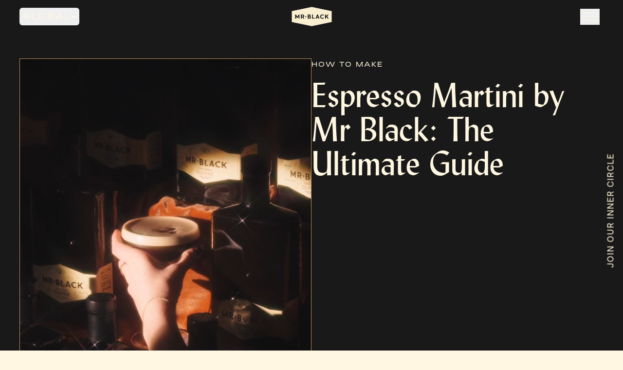

--- FILE ---
content_type: text/html; charset=utf-8
request_url: https://www.mrblack.co/en/cocktails/espresso-martini
body_size: 31993
content:
<!DOCTYPE html><html class="__variable_4b13b8 __variable_81c4bd __variable_75fd86 __variable_528521 __variable_7bcba1 __variable_f19827 __variable_a92644 __variable_62efa2 __variable_be9454 __variable_3a936c __variable_435dd6 __variable_2faa2b __variable_548045 __variable_aae991 __variable_1dc6ae __variable_1819de" lang="en"><head><meta charSet="utf-8"/><link rel="preconnect" href="/" crossorigin=""/><meta name="viewport" content="width=device-width, height=device-height, initial-scale=1"/><link rel="stylesheet" href="/_next/static/css/2d7c60920dedc74f.css" data-precedence="next"/><link rel="stylesheet" href="/_next/static/css/46da305ebaed4fb6.css" data-precedence="next"/><link rel="stylesheet" href="/_next/static/css/827ec78c6bbdecd9.css" data-precedence="next"/><link rel="stylesheet" href="/_next/static/css/68ad0e3fdfd31d18.css" data-precedence="next"/><link rel="stylesheet" href="/_next/static/css/26c9a7fb4804546e.css" data-precedence="next"/><link rel="stylesheet" href="/_next/static/css/d3d5977bb219fdac.css" data-precedence="next"/><link rel="stylesheet" href="/_next/static/css/07020757e8b2c45d.css" data-precedence="next"/><link rel="stylesheet" href="/_next/static/css/d4b1db470722b056.css" data-precedence="next"/><link rel="stylesheet" href="/_next/static/css/9aa170d9d1005111.css" data-precedence="next"/><link rel="preload" as="script" fetchPriority="low" href="/_next/static/chunks/webpack-c9cd6c767869289e.js"/><script src="/_next/static/chunks/3ec12f83-64773797741736a8.js" async=""></script><script src="/_next/static/chunks/203-7d6c77552d133130.js" async=""></script><script src="/_next/static/chunks/main-app-c45aa6352247e39c.js" async=""></script><script src="/_next/static/chunks/959-0763af501983237d.js" async=""></script><script src="/_next/static/chunks/app/(content)/%5Blocale%5D/layout-46ef04f5d3b8ae8c.js" async=""></script><script src="/_next/static/chunks/app/(content)/%5Blocale%5D/not-found-843651a2a16ee20c.js" async=""></script><script src="/_next/static/chunks/803-90d0dc1c74c9abcd.js" async=""></script><script src="/_next/static/chunks/475-b8935ef3ed53bc76.js" async=""></script><script src="/_next/static/chunks/742-779807b85d07de31.js" async=""></script><script src="/_next/static/chunks/app/(content)/%5Blocale%5D/%5B%5B...slug%5D%5D/layout-09239ddf6da5efc5.js" async=""></script><script src="/_next/static/chunks/73006bae-d2956c3045f38649.js" async=""></script><script src="/_next/static/chunks/444-879f14325361024a.js" async=""></script><script src="/_next/static/chunks/app/(content)/%5Blocale%5D/%5B%5B...slug%5D%5D/page-a0e4a24ea55821e9.js" async=""></script><link rel="preload" href="https://cdn-ukwest.onetrust.com/consent/8cc37106-1d79-4350-ab1f-1bf18808e39d/OtAutoBlock.js" as="script"/><link rel="preload" href="https://cdn-ukwest.onetrust.com/scripttemplates/otSDKStub.js?did=8cc37106-1d79-4350-ab1f-1bf18808e39d" as="script"/><link href="https://images.ctfassets.net" integrity="security" rel="preconnect"/><link href="https://videos.ctfassets.net" integrity="security" rel="preconnect"/><meta name="theme-color" content="black"/><title>Cocktails  - Espresso Martini - Mr Black</title><meta name="description" content="Mr Black Espresso Martini recipe - Learn how to make Espresso Martini at home using Mr Black coffee liqueur. Find out more."/><meta name="application-name" content="Mr Black"/><link rel="canonical" href="https://www.mrblack.co/en/cocktails/espresso-martini"/><link rel="alternate" hrefLang="en-gb" href="https://www.mrblack.co/en-gb/cocktails/espresso-martini"/><link rel="alternate" hrefLang="en-au" href="https://www.mrblack.co/en-au/cocktails/espresso-martini"/><link rel="alternate" hrefLang="x-default" href="https://www.mrblack.co/en/cocktails/espresso-martini"/><link rel="alternate" hrefLang="en-us" href="https://www.mrblack.co/en-us/cocktails/espresso-martini"/><meta name="format-detection" content="telephone=no"/><meta name="apple-mobile-web-app-capable" content="yes"/><meta name="apple-mobile-web-app-title" content="MrBlack.co"/><meta name="apple-mobile-web-app-status-bar-style" content="default"/><meta property="og:title" content="Cocktails  - Espresso Martini - Mr Black"/><meta property="og:description" content="Mr Black Espresso Martini recipe - Learn how to make Espresso Martini at home using Mr Black coffee liqueur. Find out more."/><meta name="twitter:card" content="summary"/><meta name="twitter:title" content="Cocktails  - Espresso Martini - Mr Black"/><meta name="twitter:description" content="Mr Black Espresso Martini recipe - Learn how to make Espresso Martini at home using Mr Black coffee liqueur. Find out more."/><meta name="next-size-adjust"/><script src="/_next/static/chunks/polyfills-42372ed130431b0a.js" noModule=""></script></head><body class="relative !overflow-x-hidden"><header class="sticky z-20 h-20 w-full"><!--$--><!--$--><div class="fixed z-50 h-auto w-full px-4 py-4 lg:px-10 top-0 text-beigeLight bg-transparent transform-all duration-300 ease-out"><a class="skip-link" href="#main">Skip To Content</a><nav class="flex h-full items-center justify-between"><div class="relative w-[35%]"><button aria-haspopup="true" class="locale-dropdown font-chromaticProGothic w-auto min-w-[3rem] max-w-[256px] self-start text-[1rem] font-medium uppercase leading-[1.25] tracking-[.075em] focus:outline-none focus-visible:ring-2 focus-visible:ring-[#ecd19b] focus-visible:ring-offset-2
        rounded-md px-2 py-2
        " id="localeMenu" type="button"><span class="flex items-center gap-2"><span class="tracking-[0.2em]">global</span><span class="inline-block h-2 w-2 border-b-2 border-r-2 border-current transition-transform duration-300 mb-[8px] translate-y-[2px] rotate-45"></span></span></button><div aria-expanded="false" aria-label="region" aria-labelledby="localeMenu" class="hidden bg-beigeLight font-chromaticProGothic absolute top-[2.75rem] z-10 w-64 flex-col overflow-hidden rounded-md border border-[#e6d7b3] text-center uppercase shadow-[0_6px_18px_rgba(0,0,0,0.2)]"><a class="font-chromaticProGothic mx-auto my-[3px] block w-[97%] px-4 py-3 text-left text-[1.05rem] uppercase leading-[1.25] tracking-[.075em] transition-colors text-coldBrew hover:bg-beigeRich bg-[beigeLight] focus:outline-none focus-visible:ring-2 focus-visible:ring-[#ecd19b] focus-visible:ring-offset-2" role="menuitem" href="/en-au">aus</a><a class="font-chromaticProGothic mx-auto my-[3px] block w-[97%] px-4 py-3 text-left text-[1.05rem] uppercase leading-[1.25] tracking-[.075em] transition-colors text-coldBrew hover:bg-beigeRich bg-[beigeLight] focus:outline-none focus-visible:ring-2 focus-visible:ring-[#ecd19b] focus-visible:ring-offset-2" role="menuitem" href="/en-us">US</a><a class="font-chromaticProGothic mx-auto my-[3px] block w-[97%] px-4 py-3 text-left text-[1.05rem] uppercase leading-[1.25] tracking-[.075em] transition-colors text-coldBrew hover:bg-beigeRich bg-[beigeLight] focus:outline-none focus-visible:ring-2 focus-visible:ring-[#ecd19b] focus-visible:ring-offset-2" role="menuitem" href="/en-gb">uk</a><a class="font-chromaticProGothic mx-auto my-[3px] block w-[97%] px-4 py-3 text-left text-[1.05rem] uppercase leading-[1.25] tracking-[.075em] transition-colors text-coldBrew bg-[#ecd19b] focus:outline-none focus-visible:ring-2 focus-visible:ring-[#ecd19b] focus-visible:ring-offset-2" role="menuitem" href="/en">global</a></div></div><a aria-label="Mr Black - Go To Homepage" class="relative flex h-[40px] w-[30%] justify-center sm:absolute sm:left-0 sm:right-0 sm:m-auto sm:w-[124px] md:h-[50px]" href="/en"><svg width="83" height="40" viewBox="0 0 83 40" fill="none" xmlns="http://www.w3.org/2000/svg" class="h-full text-coldFoam"><g clip-path="url(#mr-black-nav-logo_svg__clip0_809_4114)"><path d="M36.6736 20.8027H35.0894V22.6299H36.6736C37.434 22.6299 37.9199 22.313 37.9199 21.7533C37.9199 21.1301 37.4868 20.8027 36.6736 20.8027Z" fill="currentColor"></path><path d="M37.4868 18.447C37.4868 17.8872 37.0432 17.5176 36.4729 17.5176H35.0894V19.3447H36.4624C37.0961 19.3553 37.4868 19.0068 37.4868 18.447Z" fill="currentColor"></path><path d="M22.6263 17.5174H21.1055V20.105H22.5735C23.5558 20.105 24.1155 19.598 24.1155 18.8482C24.1155 17.9821 23.5452 17.5068 22.6158 17.5068L22.6263 17.5174Z" fill="currentColor"></path><path d="M52.2515 21.277H54.3321L53.2971 18.5732L52.2515 21.277Z" fill="currentColor"></path><path d="M41.5 0.270508L0.5 8.79369V31.2053L41.5 39.7285L82.5 31.2053V8.79369L41.5 0.270508ZM16.3001 24.3403H14.4307V19.5876L11.9171 23.4954L9.4034 19.5876V24.3403H7.534V15.8171H9.03375L11.991 20.4537L14.9482 15.8171H16.3212V24.3403H16.3001ZM24.3269 24.3403L22.5314 21.6999H21.1056V24.3403H19.2362V15.8171H22.7004C24.7599 15.8171 25.9956 17.1268 25.9956 18.7955C25.9956 19.8939 25.3936 20.8656 24.3375 21.3514L26.397 24.3298H24.3269V24.3403ZM29.4809 21.4887L28.0868 20.1263L29.4809 18.7638L30.8751 20.1263L29.4809 21.4887ZM36.8952 24.3403H33.2197V15.8171H36.8318C38.2893 15.8171 39.3454 16.8522 39.3454 18.1407C39.3454 18.8061 38.9124 19.4714 38.2576 19.8728C39.3454 20.1791 39.8418 20.9395 39.8418 21.964C39.8418 23.4531 38.7434 24.3403 36.8846 24.3403H36.8952ZM47.3828 24.3403H42.2499V15.8171H44.1193V22.6293H47.3828V24.3298V24.3403ZM55.4941 24.3403L54.9343 22.8723H51.6285L51.0582 24.3403H49.2522L52.4946 15.8171H54.1844L57.4268 24.3403H55.4941ZM63.1829 22.8089C64.144 22.8089 64.8199 22.5449 65.422 22.0379L66.3197 23.4743C65.4114 24.1713 64.4608 24.5093 63.1829 24.5093C60.6798 24.5093 58.6309 22.6399 58.6309 20.0629C58.6309 17.4859 60.6798 15.6376 63.1829 15.6376C64.577 15.6376 65.6015 16.1129 66.3197 16.6726L65.4325 18.1196C64.7671 17.6443 63.975 17.338 63.1723 17.338C61.6092 17.338 60.4897 18.4153 60.4897 20.0629C60.4897 21.7105 61.6092 22.7983 63.1723 22.7983L63.1829 22.8089ZM74.3253 24.3298L71.78 21.0029L70.6499 21.7316V24.3298H68.7805V15.8066H70.6499V19.6299L74.4732 15.5742L75.8357 16.6304L73.0157 19.7144L76.4693 24.3192H74.3253V24.3298Z" fill="currentColor"></path></g><defs><clipPath id="clip0_809_4114"><rect width="82" height="39.458" fill="white" transform="translate(0.5 0.270508)"></rect></clipPath></defs></svg></a><div class="flex w-[35%] items-center justify-end sm:w-auto"><div class="mdxl:block hidden pr-4"><div><ul class="flex w-full flex-row items-center gap-[16px]"><li class="text-center"><a class="font-chromaticPro block text-[1rem] tracking-[0.15em] text-beigeLight text-left uppercase  hover:underline" href="/en/products/coffee-liqueur">products</a></li><li class="text-center"><a class="font-chromaticPro block text-[1rem] tracking-[0.15em] text-beigeLight text-left uppercase  hover:underline" href="/en/about">about</a></li><li class="text-center"><a class="font-chromaticPro block text-[1rem] tracking-[0.15em] text-beigeLight text-left uppercase underline hover:underline" href="/en/cocktails">Recipes</a></li></ul></div></div><div class="mdxl:hidden px-2"><button aria-label="Open Menu" class="flex h-full flex-col items-center justify-center " type="button"><div class=" cursor-pointer" style="position:relative"><span class="burger-icon bg-beigeLight text-beigeLight"></span></div></button><dialog aria-labelledby="dialog_label" aria-modal="true" class="bg-beigeLight fixed right-0 top-0 z-50 flex h-full w-full transform flex-col
            overflow-y-auto transition-transform duration-300 ease-out
            pointer-events-none translate-x-full"><span class="sr-only" id="dialog_label">Menu</span><div class="fixed flex w-full justify-end p-4 pr-8"><button aria-label="Close Menu" class="close-icon mt-2" style="position:relative" type="button"></button></div><ul class="flex w-full flex-col px-4 pt-16 md:pb-0"><li class="text-center"><a class="font-chromaticPro block border-b-[1px] border-b-[#13131333] py-5 text-left text-[1rem] uppercase hover:underline text-dark animate-dropdown text-[1rem] tracking-[0.15em] md:text-[1.5rem]" href="/en/products/coffee-liqueur">products</a></li><li class="text-center"><a class="font-chromaticPro block border-b-[1px] border-b-[#13131333] py-5 text-left text-[1rem] uppercase hover:underline text-dark animate-dropdown text-[1rem] tracking-[0.15em] md:text-[1.5rem]" href="/en/about">about</a></li><li class="text-center"><a class="font-chromaticPro block border-b-[1px] border-b-[#13131333] py-5 text-left text-[1rem] uppercase hover:underline underline animate-dropdown text-[1rem] tracking-[0.15em] md:text-[1.5rem]" href="/en/cocktails">Recipes</a></li></ul><div class="flex flex-col px-4"><a aria-label="Subscribe" class="font-chromaticProGothic text-beigeLight my-[3.5rem] w-full bg-black py-4 text-center text-[0.875rem] uppercase tracking-[0.122rem]" href="/en/subscribe">Subscribe</a><div class="flex gap-4 justify-start"><a aria-label="Facebook" class="border-dark h-8 w-8 rounded-full" target="_blank" href="https://www.facebook.com/mrblackspirits"><svg width="30" height="30" viewBox="0 0 30 30" fill="none" xmlns="http://www.w3.org/2000/svg" class="h-8 w-8 fill-dark text-dark"><g clip-path="url(#facebook-logo-black_svg__clip0_866_6550)"><path d="M30 15.0898C30 6.80984 23.28 0.0898438 15 0.0898438C6.72 0.0898438 0 6.80984 0 15.0898C0 22.5798 5.49 28.7798 12.66 29.9098V19.4298H8.85V15.0898H12.66V11.7898C12.66 8.02984 14.9 5.94984 18.33 5.94984C19.97 5.94984 21.69 6.23984 21.69 6.23984V9.92984H19.8C17.94 9.92984 17.36 11.0898 17.36 12.2698V15.0798H21.52L20.86 19.4198H17.36V29.8998C24.53 28.7698 30.02 22.5698 30.02 15.0798L30 15.0898Z" fill="currentColor"></path></g><defs><clipPath id="clip0_866_6550"><rect width="30" height="30" fill="white"></rect></clipPath></defs></svg></a><a aria-label="Instagram" class="border-dark h-8 w-8 rounded-full" target="_blank" href="https://www.instagram.com/mrblackspirits/"><svg width="30" height="30" viewBox="0 0 30 30" fill="none" xmlns="http://www.w3.org/2000/svg" class="h-8 w-8 fill-dark text-dark"><g clip-path="url(#Instagram-logo-black_svg__clip0_866_6552)"><path d="M8.86 0C3.97 0 0 3.97 0 8.86V21.13C0 26.02 3.97 29.99 8.86 29.99H21.13C26.02 29.99 29.99 26.01 29.99 21.13V8.86C29.99 3.97 26.01 0 21.13 0H8.86ZM23.18 5.45C23.93 5.45 24.54 6.06 24.54 6.81C24.54 7.56 23.93 8.17 23.18 8.17C22.43 8.17 21.82 7.56 21.82 6.81C21.82 6.06 22.43 5.45 23.18 5.45ZM15 7.5C19.14 7.5 22.5 10.86 22.5 15C22.5 19.14 19.14 22.5 15 22.5C10.86 22.5 7.5 19.14 7.5 15C7.5 10.86 10.86 7.5 15 7.5ZM15 8.86C11.62 8.86 8.86 11.61 8.86 15C8.86 18.39 11.61 21.14 15 21.14C18.39 21.14 21.14 18.39 21.14 15C21.14 11.61 18.39 8.86 15 8.86Z" fill="currentColor"></path></g><defs><clipPath id="clip0_866_6552"><rect width="30" height="30" fill="white"></rect></clipPath></defs></svg></a><a aria-label="Pinterest" class="border-dark h-8 w-8 rounded-full" target="_blank" href="https://au.pinterest.com/mrblackspiritsco/"><svg width="30" height="30" viewBox="0 0 30 30" fill="none" xmlns="http://www.w3.org/2000/svg" class="h-8 w-8 fill-dark text-dark"><g clip-path="url(#Pinterest-logo-black_svg__clip0_866_6554)"><path d="M15 30C13.52 30 12.09 29.78 10.75 29.38C11.32 28.48 11.95 27.32 12.26 26.17C12.45 25.5 13.31 22.04 13.31 22.04C13.83 23.04 15.35 23.9 16.98 23.9C21.81 23.9 25.08 19.51 25.08 13.62C25.08 9.17 21.31 5.03 15.59 5.03C8.47 5.03 4.87 10.14 4.87 14.41C4.87 16.99 5.84 19.29 7.94 20.14C8.28 20.28 8.58 20.14 8.69 19.76C8.76 19.5 8.92 18.83 8.99 18.55C9.1 18.17 9.05 18.05 8.78 17.72C8.18 17.01 7.8 16.09 7.8 14.78C7.8 10.99 10.64 7.6 15.18 7.6C19.21 7.6 21.43 10.06 21.43 13.34C21.43 17.66 19.52 21.31 16.67 21.31C15.1 21.31 13.93 20.01 14.3 18.43C14.75 16.53 15.62 14.48 15.62 13.11C15.62 11.88 14.96 10.86 13.59 10.86C11.98 10.86 10.7 12.52 10.7 14.74C10.7 16.16 11.18 17.11 11.18 17.11C11.18 17.11 9.54 24.07 9.25 25.28C8.98 26.42 8.95 27.68 8.99 28.73C3.69 26.43 0 21.14 0 15C0 6.71 6.71 0 15 0C23.29 0 30 6.71 30 15C30 23.29 23.29 30 15 30Z" fill="currentColor"></path></g><defs><clipPath id="clip0_866_6554"><rect width="30" height="30" fill="white"></rect></clipPath></defs></svg></a></div></div></dialog></div></div></nav></div><!--/$--><!--/$--></header><main class="bg-dark " id="main" style="position:relative"><!--$--><div class="-mt-[80px] h-[80px]"></div><div class="[&amp;_img]:object-cover"><div class="bg-dark text-beigeLight flex flex-col md:flex-row mx-auto min-h-[400px] gap-10 px-4 py-16 lg:px-10 lg:py-10  !mb-0 "><div class="w-full md:w-[calc(40%-30px)] hidden items-center justify-center md:flex"><div class="border-ritualGold aspect-[4/5] h-full w-full border [&amp;&gt;video]:pb-[2px] [&amp;&gt;video]:lg:pb-0"><video autoPlay="" class="aspect-auto w-full object-cover h-full w-full" controlsList="nodownload noremoteplayback" crossorigin="anonymous" loop="" muted="" playsInline="" title="A hand grabbing an espresso martini from a table"><track default="" kind="captions" label="en" src="" srcLang="en"/><source src="https://player.vimeo.com/progressive_redirect/playback/1128234326/rendition/720p/file.mp4?loc=external&amp;signature=62374cb6beaa9863a91f9946fafba1d2f6ac25ac9ea9fb80c5917508e8a72c59" type="video/mp4"/></video></div></div><div class="w-full md:w-[calc(60%-30px)] flex flex-col items-center md:items-start justify-between md:text-left  text-center gap-10 md:gap-6"><div class="w-full"><span class="flex font-chromaticProGothic md:text-[1rem]&quot; mb-4 justify-center text-center text-[0.875rem] uppercase leading-[1.6rem] tracking-[0.14rem] md:justify-start">HOW TO MAKE</span><h1 class="text-[2rem] md:text-[4.375rem] leading-[2.25rem] md:leading-[4.375rem] px:4 md:px-0   font-lydianBT ">Espresso Martini by Mr Black: The Ultimate Guide</h1></div><div><span class=" body-medium md:body-large    font-chromaticProGrotesqueReg font-normal">Learn how to perfect the Espresso Martini recipe with Mr Black Coffee Liqueur. Made with coffee, vodka and Mr Black, the Espresso Martini is a classic cocktail that is easy to make at home.</span></div><div class="flex justify-center md:justify-start
  md:hidden"><div class=" bg-goldDark h-[5.662px] w-[5.662px] rotate-45 transform"></div></div><div class="block h-auto w-full md:hidden"><div></div></div></div></div></div><div class="mt-4 hidden justify-center md:flex "><div class="bg-goldDark h-[5.662px] w-[5.662px] rotate-45"></div></div><div class="bg-dark text-beigeLight flex flex-col gap-0 p-4 md:flex-row md:gap-10 md:p-10"><div class="fle w-full flex-col items-start"><div class="flex flex-col items-center justify-start"><div aria-labelledby="recipe-ingredients" class="w-full bg-dark text-beigeLight "><div class="my-8 flex w-full items-end justify-between gap-4"><div class="flex flex-col items-start gap-2"><label class="body-medium font-chromaticProGrotesque font-normal" for="serves">Serves 1</label><div class="inline-flex border border-beigeLight"><button aria-label="Decrease serves" class=" border-beigeLight flex h-11 w-11 items-center justify-center pb-[5px] text-[1.5rem] hover:bg-[#c48c48]" type="button">-</button><button aria-label="Increase serves" class="border-l-[1px] border-beigeLight flex h-11 w-11 items-center justify-center pb-[5px] text-[1.5rem] hover:bg-[#c48c48]" type="button">+</button></div></div><div class="inline-flex items-center"><span class="sr-only">Select unit</span><div class="inline-flex border border-beigeLight "><button aria-pressed="true" class="body-small flex h-11 w-11 items-center  justify-center pb-1 border-beigeLight text-dark bg-[#c48c48] " type="button">ml</button><button aria-pressed="false" class="body-small flex h-11 w-11 items-center justify-center border-l-[1px] pb-1 hover:text-dark&#x27; hover:bg-[#c48c48] bg-dark" type="button">oz</button></div></div></div><div class="mb-8"><h2 class="font-chromaticPro border-b-[1px] border-[#c48c48] pb-4 text-[1rem] uppercase leading-[1.6] tracking-[0.14em]">Ingredients</h2><ul><li class="font-chromaticProGrotesque border-[#c48c48] flex items-center justify-between gap-4 border-b-[1px] py-2 font-normal"><span class="body-medium">Mr Black Coffee Liqueur</span><span class="body-medium text-right">30 ml</span></li><li class="font-chromaticProGrotesque border-[#c48c48] flex items-center justify-between gap-4 border-b-[1px] py-2 font-normal"><span class="body-medium">Fresh Espresso or Cold Brew Concentrate</span><span class="body-medium text-right">30 ml</span></li><li class="font-chromaticProGrotesque border-[#c48c48] flex items-center justify-between gap-4 border-b-[1px] py-2 font-normal"><span class="body-medium">Premium Vodka (we like Ketel One)</span><span class="body-medium text-right">30 ml</span></li><li class="font-chromaticProGrotesque border-[#c48c48] flex items-center justify-between gap-4 border-b-[1px] py-2 font-normal"><span class="body-medium">Simple Syrup</span><span class="body-medium text-right">15 ml</span></li><li class="font-chromaticProGrotesque border-[#c48c48] flex items-center justify-between gap-4 border-b-[1px] py-2 font-normal"><span class="body-medium">Coffee Beans to Garnish</span><span class="body-medium text-right"></span></li></ul></div></div></div><div class="hidden md:block"><div class=""><p class="text-beigeLight body-medium font-chromaticProGrotesque font-normal mb-2">Share this recipe</p><ul class="flex items-center gap-4"><li><a aria-label="Share on facebook" class="inline-flex items-center justify-center rounded-full transition-transform hover:-translate-y-0.5" rel="noopener noreferrer" style="width:36px;height:36px" target="_blank" href="https://www.facebook.com/sharer/sharer.php?u=https%3A%2F%2Fwww.mrblack.co%2Fen%2Fcocktails%2Fespresso-martini"><svg width="30" height="30" viewBox="0 0 30 30" fill="none" xmlns="http://www.w3.org/2000/svg" aria-hidden="true" class="h-[1.875rem] w-[1.875rem]" style="color:#fff7e1"><g clip-path="url(#facebook-logo-black_svg__clip0_866_6550)"><path d="M30 15.0898C30 6.80984 23.28 0.0898438 15 0.0898438C6.72 0.0898438 0 6.80984 0 15.0898C0 22.5798 5.49 28.7798 12.66 29.9098V19.4298H8.85V15.0898H12.66V11.7898C12.66 8.02984 14.9 5.94984 18.33 5.94984C19.97 5.94984 21.69 6.23984 21.69 6.23984V9.92984H19.8C17.94 9.92984 17.36 11.0898 17.36 12.2698V15.0798H21.52L20.86 19.4198H17.36V29.8998C24.53 28.7698 30.02 22.5698 30.02 15.0798L30 15.0898Z" fill="currentColor"></path></g><defs><clipPath id="clip0_866_6550"><rect width="30" height="30" fill="white"></rect></clipPath></defs></svg></a></li><li><a aria-label="Share on pinterest" class="inline-flex items-center justify-center rounded-full transition-transform hover:-translate-y-0.5" rel="noopener noreferrer" style="width:36px;height:36px" target="_blank" href="https://www.pinterest.com/pin/create/button/?url=https%3A%2F%2Fwww.mrblack.co%2Fen%2Fcocktails%2Fespresso-martini&amp;media=%2F%2Fimages.ctfassets.net%2Fyjfzkh1f657f%2F3nDsFpXixMPjUNfrMtdTET%2Fae794f5fd3ac8eed612ddff76233745b%2FEM_Hero.jpg&amp;description=Espresso%20Martini"><svg width="30" height="30" viewBox="0 0 30 30" fill="none" xmlns="http://www.w3.org/2000/svg" aria-hidden="true" class="h-[1.875rem] w-[1.875rem]" style="color:#fff7e1"><g clip-path="url(#Pinterest-logo-black_svg__clip0_866_6554)"><path d="M15 30C13.52 30 12.09 29.78 10.75 29.38C11.32 28.48 11.95 27.32 12.26 26.17C12.45 25.5 13.31 22.04 13.31 22.04C13.83 23.04 15.35 23.9 16.98 23.9C21.81 23.9 25.08 19.51 25.08 13.62C25.08 9.17 21.31 5.03 15.59 5.03C8.47 5.03 4.87 10.14 4.87 14.41C4.87 16.99 5.84 19.29 7.94 20.14C8.28 20.28 8.58 20.14 8.69 19.76C8.76 19.5 8.92 18.83 8.99 18.55C9.1 18.17 9.05 18.05 8.78 17.72C8.18 17.01 7.8 16.09 7.8 14.78C7.8 10.99 10.64 7.6 15.18 7.6C19.21 7.6 21.43 10.06 21.43 13.34C21.43 17.66 19.52 21.31 16.67 21.31C15.1 21.31 13.93 20.01 14.3 18.43C14.75 16.53 15.62 14.48 15.62 13.11C15.62 11.88 14.96 10.86 13.59 10.86C11.98 10.86 10.7 12.52 10.7 14.74C10.7 16.16 11.18 17.11 11.18 17.11C11.18 17.11 9.54 24.07 9.25 25.28C8.98 26.42 8.95 27.68 8.99 28.73C3.69 26.43 0 21.14 0 15C0 6.71 6.71 0 15 0C23.29 0 30 6.71 30 15C30 23.29 23.29 30 15 30Z" fill="currentColor"></path></g><defs><clipPath id="clip0_866_6554"><rect width="30" height="30" fill="white"></rect></clipPath></defs></svg></a></li></ul></div></div></div><div class="flex w-full flex-col items-center justify-start md:pt-32"><div class="my-5 flex w-full flex-col justify-start"><h2 class="font-chromaticPro border-b-[1px] border-[#C48C48] pb-4 text-left text-[1rem] font-normal uppercase leading-[1.6] tracking-[0.14em] ">Equipment</h2><ul class=""><li class="border-b-[1px] border-[#C48C48] py-2" data-position="1"><div class="flex w-full flex-col items-start justify-start"><h3 class="font-chromaticProGrotesque pb-2  font-bold leading-[1.3rem] tracking-[0.48px]">Chilled martini or coupe glass</h3><div class="rich-text body-medium "><p>Serve your Espresso Martini in style - chill your glassware ahead of time to keep it colder</p></div></div></li><li class="border-b-[1px] border-[#C48C48] py-2" data-position="2"><div class="flex w-full flex-col items-start justify-start"><h3 class="font-chromaticProGrotesque pb-2  font-bold leading-[1.3rem] tracking-[0.48px]">Measuring jigger</h3><div class="rich-text body-medium "><p>A bartender’s tool to ensure precise measurements</p></div></div></li><li class="border-b-[1px] border-[#C48C48] py-2" data-position="3"><div class="flex w-full flex-col items-start justify-start"><h3 class="font-chromaticProGrotesque pb-2  font-bold leading-[1.3rem] tracking-[0.48px]">Cocktail shaker</h3><div class="rich-text body-medium "><p>Essential for blending the ingredients and creating the drink's signature frothy head</p></div></div></li><li class="border-b-[1px] border-[#C48C48] py-2" data-position="4"><div class="flex w-full flex-col items-start justify-start"><h3 class="font-chromaticProGrotesque pb-2  font-bold leading-[1.3rem] tracking-[0.48px]">A fine strainer</h3><div class="rich-text body-medium "><p>Double-strain your Espresso Martini with a fine mesh strainer to achieve a smooth foam texture</p></div></div></li><li class="border-b-[1px] border-[#C48C48] py-2" data-position="5"><div class="flex w-full flex-col items-start justify-start"><h3 class="font-chromaticProGrotesque pb-2  font-bold leading-[1.3rem] tracking-[0.48px]">Espresso Machine</h3><div class="rich-text body-medium "><p>A classic Espresso Martini is made with freshly brewed espresso. If you don't have an espresso machine, a very strongly brewed coffee or cold brew concentrate can work too</p></div></div></li></ul></div></div><div class="flex w-full flex-col items-start md:hidden"><div class=""><p class="text-beigeLight body-medium font-chromaticProGrotesque font-normal mb-2">Share this recipe</p><ul class="flex items-center gap-4"><li><a aria-label="Share on facebook" class="inline-flex items-center justify-center rounded-full transition-transform hover:-translate-y-0.5" rel="noopener noreferrer" style="width:36px;height:36px" target="_blank" href="https://www.facebook.com/sharer/sharer.php?u=https%3A%2F%2Fwww.mrblack.co%2Fen%2Fcocktails%2Fespresso-martini"><svg width="30" height="30" viewBox="0 0 30 30" fill="none" xmlns="http://www.w3.org/2000/svg" aria-hidden="true" class="h-[1.875rem] w-[1.875rem]" style="color:#fff7e1"><g clip-path="url(#facebook-logo-black_svg__clip0_866_6550)"><path d="M30 15.0898C30 6.80984 23.28 0.0898438 15 0.0898438C6.72 0.0898438 0 6.80984 0 15.0898C0 22.5798 5.49 28.7798 12.66 29.9098V19.4298H8.85V15.0898H12.66V11.7898C12.66 8.02984 14.9 5.94984 18.33 5.94984C19.97 5.94984 21.69 6.23984 21.69 6.23984V9.92984H19.8C17.94 9.92984 17.36 11.0898 17.36 12.2698V15.0798H21.52L20.86 19.4198H17.36V29.8998C24.53 28.7698 30.02 22.5698 30.02 15.0798L30 15.0898Z" fill="currentColor"></path></g><defs><clipPath id="clip0_866_6550"><rect width="30" height="30" fill="white"></rect></clipPath></defs></svg></a></li><li><a aria-label="Share on pinterest" class="inline-flex items-center justify-center rounded-full transition-transform hover:-translate-y-0.5" rel="noopener noreferrer" style="width:36px;height:36px" target="_blank" href="https://www.pinterest.com/pin/create/button/?url=https%3A%2F%2Fwww.mrblack.co%2Fen%2Fcocktails%2Fespresso-martini&amp;media=%2F%2Fimages.ctfassets.net%2Fyjfzkh1f657f%2F3nDsFpXixMPjUNfrMtdTET%2Fae794f5fd3ac8eed612ddff76233745b%2FEM_Hero.jpg&amp;description=Espresso%20Martini"><svg width="30" height="30" viewBox="0 0 30 30" fill="none" xmlns="http://www.w3.org/2000/svg" aria-hidden="true" class="h-[1.875rem] w-[1.875rem]" style="color:#fff7e1"><g clip-path="url(#Pinterest-logo-black_svg__clip0_866_6554)"><path d="M15 30C13.52 30 12.09 29.78 10.75 29.38C11.32 28.48 11.95 27.32 12.26 26.17C12.45 25.5 13.31 22.04 13.31 22.04C13.83 23.04 15.35 23.9 16.98 23.9C21.81 23.9 25.08 19.51 25.08 13.62C25.08 9.17 21.31 5.03 15.59 5.03C8.47 5.03 4.87 10.14 4.87 14.41C4.87 16.99 5.84 19.29 7.94 20.14C8.28 20.28 8.58 20.14 8.69 19.76C8.76 19.5 8.92 18.83 8.99 18.55C9.1 18.17 9.05 18.05 8.78 17.72C8.18 17.01 7.8 16.09 7.8 14.78C7.8 10.99 10.64 7.6 15.18 7.6C19.21 7.6 21.43 10.06 21.43 13.34C21.43 17.66 19.52 21.31 16.67 21.31C15.1 21.31 13.93 20.01 14.3 18.43C14.75 16.53 15.62 14.48 15.62 13.11C15.62 11.88 14.96 10.86 13.59 10.86C11.98 10.86 10.7 12.52 10.7 14.74C10.7 16.16 11.18 17.11 11.18 17.11C11.18 17.11 9.54 24.07 9.25 25.28C8.98 26.42 8.95 27.68 8.99 28.73C3.69 26.43 0 21.14 0 15C0 6.71 6.71 0 15 0C23.29 0 30 6.71 30 15C30 23.29 23.29 30 15 30Z" fill="currentColor"></path></g><defs><clipPath id="clip0_866_6554"><rect width="30" height="30" fill="white"></rect></clipPath></defs></svg></a></li></ul></div></div></div><div class="my-6 flex justify-center md:hidden "><div class="bg-goldDark h-[5.662px] w-[5.662px] rotate-45"></div></div><section class="bg-dark text-beigeLight w-full"><h2 class="font-chromaticPro mx-4 mb-8 border-b-[1px] border-[#c48c48] pb-4 text-[1rem] uppercase leading-[1.563rem] tracking-[0.14rem] md:mx-8">METHOD</h2><ul class="flex flex-col gap-6 md:flex-row md:flex-wrap md:justify-between md:px-10"><li class="mb-8 flex w-full flex-col items-center rounded-lg md:w-[23%]"><div class="relative w-full px-[56px] md:px-0"><div class="aspect-square w-full overflow-hidden"><div class="frame-container variant-none !p-0 h-auto w-full aspect-square"><div class="frame "><span class="corner top-left"></span><span class="corner top-right"></span><span class="corner bottom-left"></span><span class="corner bottom-right"></span><img alt="Add Mr Black, vodka, and fresh espresso to shaker" loading="lazy" decoding="async" data-nimg="fill" class="object-contain" style="position:absolute;height:100%;width:100%;left:0;top:0;right:0;bottom:0;color:transparent" sizes="100vw" srcSet="https://images.ctfassets.net/yjfzkh1f657f/2VWCTMPAarK4elMwh2vUUk/bb0e8b812f5c9005963a2d1f99dee1dc/EM_Step_1.png?fm=avif&amp;w=320&amp;q=30 320w, https://images.ctfassets.net/yjfzkh1f657f/2VWCTMPAarK4elMwh2vUUk/bb0e8b812f5c9005963a2d1f99dee1dc/EM_Step_1.png?fm=avif&amp;w=640&amp;q=30 640w, https://images.ctfassets.net/yjfzkh1f657f/2VWCTMPAarK4elMwh2vUUk/bb0e8b812f5c9005963a2d1f99dee1dc/EM_Step_1.png?fm=avif&amp;w=750&amp;q=30 750w, https://images.ctfassets.net/yjfzkh1f657f/2VWCTMPAarK4elMwh2vUUk/bb0e8b812f5c9005963a2d1f99dee1dc/EM_Step_1.png?fm=avif&amp;w=828&amp;q=30 828w, https://images.ctfassets.net/yjfzkh1f657f/2VWCTMPAarK4elMwh2vUUk/bb0e8b812f5c9005963a2d1f99dee1dc/EM_Step_1.png?fm=avif&amp;w=1080&amp;q=30 1080w, https://images.ctfassets.net/yjfzkh1f657f/2VWCTMPAarK4elMwh2vUUk/bb0e8b812f5c9005963a2d1f99dee1dc/EM_Step_1.png?fm=avif&amp;w=1200&amp;q=30 1200w" src="https://images.ctfassets.net/yjfzkh1f657f/2VWCTMPAarK4elMwh2vUUk/bb0e8b812f5c9005963a2d1f99dee1dc/EM_Step_1.png?fm=avif&amp;w=1200&amp;q=30"/></div></div></div></div><div class="text-beigeLight mt-4 w-full px-14 text-center md:px-0 md:text-left"><p class="font-chromaticPro mb-2 text-[1rem] leading-[1.6] tracking-[0.14rem]">STEP 1</p><p class="body-small md:body-medium">In a cocktail shaker, mix Mr Black Coffee Liqueur, premium vodka, sugar, and your freshly made espresso.</p></div></li><li class="mb-8 flex w-full flex-col items-center rounded-lg md:w-[23%]"><div class="relative w-full px-[56px] md:px-0"><div class="aspect-square w-full overflow-hidden"><div class="frame-container variant-none !p-0 h-auto w-full aspect-square"><div class="frame "><span class="corner top-left"></span><span class="corner top-right"></span><span class="corner bottom-left"></span><span class="corner bottom-right"></span><img alt="Fill shaker with ice and shake hard for crema" loading="lazy" decoding="async" data-nimg="fill" class="object-contain" style="position:absolute;height:100%;width:100%;left:0;top:0;right:0;bottom:0;color:transparent" sizes="100vw" srcSet="https://images.ctfassets.net/yjfzkh1f657f/7zzaxQFGWsC1iWtG6MyKGL/02dda1eab0d82f0f3bbb48cbe64fab0a/EM_Step_2.png?fm=avif&amp;w=320&amp;q=30 320w, https://images.ctfassets.net/yjfzkh1f657f/7zzaxQFGWsC1iWtG6MyKGL/02dda1eab0d82f0f3bbb48cbe64fab0a/EM_Step_2.png?fm=avif&amp;w=640&amp;q=30 640w, https://images.ctfassets.net/yjfzkh1f657f/7zzaxQFGWsC1iWtG6MyKGL/02dda1eab0d82f0f3bbb48cbe64fab0a/EM_Step_2.png?fm=avif&amp;w=750&amp;q=30 750w, https://images.ctfassets.net/yjfzkh1f657f/7zzaxQFGWsC1iWtG6MyKGL/02dda1eab0d82f0f3bbb48cbe64fab0a/EM_Step_2.png?fm=avif&amp;w=828&amp;q=30 828w, https://images.ctfassets.net/yjfzkh1f657f/7zzaxQFGWsC1iWtG6MyKGL/02dda1eab0d82f0f3bbb48cbe64fab0a/EM_Step_2.png?fm=avif&amp;w=1080&amp;q=30 1080w, https://images.ctfassets.net/yjfzkh1f657f/7zzaxQFGWsC1iWtG6MyKGL/02dda1eab0d82f0f3bbb48cbe64fab0a/EM_Step_2.png?fm=avif&amp;w=1200&amp;q=30 1200w" src="https://images.ctfassets.net/yjfzkh1f657f/7zzaxQFGWsC1iWtG6MyKGL/02dda1eab0d82f0f3bbb48cbe64fab0a/EM_Step_2.png?fm=avif&amp;w=1200&amp;q=30"/></div></div></div></div><div class="text-beigeLight mt-4 w-full px-14 text-center md:px-0 md:text-left"><p class="font-chromaticPro mb-2 text-[1rem] leading-[1.6] tracking-[0.14rem]">STEP 2</p><p class="body-small md:body-medium">Add ice and give it a robust shake until it&#x27;s ice-cold.</p></div></li><li class="mb-8 flex w-full flex-col items-center rounded-lg md:w-[23%]"><div class="relative w-full px-[56px] md:px-0"><div class="aspect-square w-full overflow-hidden"><div class="frame-container variant-none !p-0 h-auto w-full aspect-square"><div class="frame "><span class="corner top-left"></span><span class="corner top-right"></span><span class="corner bottom-left"></span><span class="corner bottom-right"></span><img alt="Double strain espresso martini into a chilled coupe" loading="lazy" decoding="async" data-nimg="fill" class="object-contain" style="position:absolute;height:100%;width:100%;left:0;top:0;right:0;bottom:0;color:transparent" sizes="100vw" srcSet="https://images.ctfassets.net/yjfzkh1f657f/624LCTb4ky0GM4k5QrT3ni/41ae9f64e16be7508374f1c04385e884/EM_Step_3-3.png?fm=avif&amp;w=320&amp;q=30 320w, https://images.ctfassets.net/yjfzkh1f657f/624LCTb4ky0GM4k5QrT3ni/41ae9f64e16be7508374f1c04385e884/EM_Step_3-3.png?fm=avif&amp;w=640&amp;q=30 640w, https://images.ctfassets.net/yjfzkh1f657f/624LCTb4ky0GM4k5QrT3ni/41ae9f64e16be7508374f1c04385e884/EM_Step_3-3.png?fm=avif&amp;w=750&amp;q=30 750w, https://images.ctfassets.net/yjfzkh1f657f/624LCTb4ky0GM4k5QrT3ni/41ae9f64e16be7508374f1c04385e884/EM_Step_3-3.png?fm=avif&amp;w=828&amp;q=30 828w, https://images.ctfassets.net/yjfzkh1f657f/624LCTb4ky0GM4k5QrT3ni/41ae9f64e16be7508374f1c04385e884/EM_Step_3-3.png?fm=avif&amp;w=1080&amp;q=30 1080w, https://images.ctfassets.net/yjfzkh1f657f/624LCTb4ky0GM4k5QrT3ni/41ae9f64e16be7508374f1c04385e884/EM_Step_3-3.png?fm=avif&amp;w=1200&amp;q=30 1200w" src="https://images.ctfassets.net/yjfzkh1f657f/624LCTb4ky0GM4k5QrT3ni/41ae9f64e16be7508374f1c04385e884/EM_Step_3-3.png?fm=avif&amp;w=1200&amp;q=30"/></div></div></div></div><div class="text-beigeLight mt-4 w-full px-14 text-center md:px-0 md:text-left"><p class="font-chromaticPro mb-2 text-[1rem] leading-[1.6] tracking-[0.14rem]">STEP 3</p><p class="body-small md:body-medium">Create a smooth pour by double-straining your Espresso Martini in a chilled martini or coupe glass using a cocktail strainer and a fine mesh strainer.</p></div></li><li class="mb-8 flex w-full flex-col items-center rounded-lg md:w-[23%]"><div class="relative w-full px-[56px] md:px-0"><div class="aspect-square w-full overflow-hidden"><div class="frame-container variant-none !p-0 h-auto w-full aspect-square"><div class="frame "><span class="corner top-left"></span><span class="corner top-right"></span><span class="corner bottom-left"></span><span class="corner bottom-right"></span><img alt="Garnish espresso martini with three coffee beans" loading="lazy" decoding="async" data-nimg="fill" class="object-contain" style="position:absolute;height:100%;width:100%;left:0;top:0;right:0;bottom:0;color:transparent" sizes="100vw" srcSet="https://images.ctfassets.net/yjfzkh1f657f/2tapsen0UU4oGISy4qvsrR/02bd92e6fdaff681259434f935e149b3/EM_Step_4-2.png?fm=avif&amp;w=320&amp;q=30 320w, https://images.ctfassets.net/yjfzkh1f657f/2tapsen0UU4oGISy4qvsrR/02bd92e6fdaff681259434f935e149b3/EM_Step_4-2.png?fm=avif&amp;w=640&amp;q=30 640w, https://images.ctfassets.net/yjfzkh1f657f/2tapsen0UU4oGISy4qvsrR/02bd92e6fdaff681259434f935e149b3/EM_Step_4-2.png?fm=avif&amp;w=750&amp;q=30 750w, https://images.ctfassets.net/yjfzkh1f657f/2tapsen0UU4oGISy4qvsrR/02bd92e6fdaff681259434f935e149b3/EM_Step_4-2.png?fm=avif&amp;w=828&amp;q=30 828w, https://images.ctfassets.net/yjfzkh1f657f/2tapsen0UU4oGISy4qvsrR/02bd92e6fdaff681259434f935e149b3/EM_Step_4-2.png?fm=avif&amp;w=1080&amp;q=30 1080w, https://images.ctfassets.net/yjfzkh1f657f/2tapsen0UU4oGISy4qvsrR/02bd92e6fdaff681259434f935e149b3/EM_Step_4-2.png?fm=avif&amp;w=1200&amp;q=30 1200w" src="https://images.ctfassets.net/yjfzkh1f657f/2tapsen0UU4oGISy4qvsrR/02bd92e6fdaff681259434f935e149b3/EM_Step_4-2.png?fm=avif&amp;w=1200&amp;q=30"/></div></div></div></div><div class="text-beigeLight mt-4 w-full px-14 text-center md:px-0 md:text-left"><p class="font-chromaticPro mb-2 text-[1rem] leading-[1.6] tracking-[0.14rem]">STEP 4</p><p class="body-small md:body-medium">Finish your Espresso Martini with the traditional garnish of 3 coffee beans, symbolizing health, wealth and happiness.</p></div></li></ul></section><div class="block flex justify-center md:hidden"><div class="bg-goldDark h-[5.662px] w-[5.662px] rotate-45"></div></div><section class="w-full py-16 bg-coldBrew"><div aria-labelledby="accordion-6A0xUUdFuioKDuf5sbVf7I-heading" class="container-center-narrow"><h2 class="font-chromaticPro text-[0.875rem] tracking-[0.25em] text-beigeLight mb-[1.5rem] uppercase leading-[1.3rem]">HOT TIPS</h2><div class="mx-auto w-full"><div data-testid="accordion"><input aria-controls="accordion-6A0xUUdFuioKDuf5sbVf7I-0-content" class="peer sr-only" id="accordion-6A0xUUdFuioKDuf5sbVf7I-0-content" type="checkbox"/><label class="flex cursor-pointer items-center justify-between border-x-0  border-lightBeige text-beigeLight font-chromaticProGrotesque  border-[1px] py-4 text-base font-bold leading-[20.8px] tracking-[0.48px] peer-checked:border-b-0 peer-checked:pb-1" for="accordion-6A0xUUdFuioKDuf5sbVf7I-0-content"><span>Quality ingredients</span><span class="h-[14px] w-[14px] text-4xl text-coldBrew md:text-2xl"><svg width="14" height="8" viewBox="0 0 14 8" fill="none" xmlns="http://www.w3.org/2000/svg"><path d="M1 0.685547L7 6.68555L13 0.685547" stroke="#FFF7E1" stroke-width="1.2" stroke-linecap="round" stroke-linejoin="round"></path></svg></span></label><div class="accordion-body-accordion-6A0xUUdFuioKDuf5sbVf7I-0-content accordion-transition invisible max-h-0 overflow-hidden border-x-0 border-t-0 opacity-0 peer-checked:visible peer-checked:block peer-checked:max-h-screen peer-checked:opacity-100 font-chromaticProGrotesqueReg border-lightBeige text-beigeLight [&amp;&gt;div&gt;p&gt;a:hover]:bg-ritualGold body-medium  border-[1px] peer-checked:py-5 [&amp;&gt;div&gt;p:last-child]:mb-0 [&amp;&gt;div&gt;p&gt;a]:underline [&amp;&gt;div&gt;p]:mb-8" data-testid="accordion-content" id="accordion-6A0xUUdFuioKDuf5sbVf7I-0-content"><!--$--><div class="rich-text  text-undefined"><p>Use freshly brewed espresso and high-quality coffee liqueur like Mr Black for the best taste.</p></div><!--/$--></div></div><div data-testid="accordion"><input aria-controls="accordion-6A0xUUdFuioKDuf5sbVf7I-1-content" class="peer sr-only" id="accordion-6A0xUUdFuioKDuf5sbVf7I-1-content" type="checkbox"/><label class="flex cursor-pointer items-center justify-between border-x-0 border-t-0 border-lightBeige text-beigeLight font-chromaticProGrotesque  border-[1px] py-4 text-base font-bold leading-[20.8px] tracking-[0.48px] peer-checked:border-b-0 peer-checked:pb-1" for="accordion-6A0xUUdFuioKDuf5sbVf7I-1-content"><span>Correct proportions</span><span class="h-[14px] w-[14px] text-4xl text-coldBrew md:text-2xl"><svg width="14" height="8" viewBox="0 0 14 8" fill="none" xmlns="http://www.w3.org/2000/svg"><path d="M1 0.685547L7 6.68555L13 0.685547" stroke="#FFF7E1" stroke-width="1.2" stroke-linecap="round" stroke-linejoin="round"></path></svg></span></label><div class="accordion-body-accordion-6A0xUUdFuioKDuf5sbVf7I-1-content accordion-transition invisible max-h-0 overflow-hidden border-x-0 border-t-0 opacity-0 peer-checked:visible peer-checked:block peer-checked:max-h-screen peer-checked:opacity-100 font-chromaticProGrotesqueReg border-lightBeige text-beigeLight [&amp;&gt;div&gt;p&gt;a:hover]:bg-ritualGold body-medium  border-[1px] peer-checked:py-5 [&amp;&gt;div&gt;p:last-child]:mb-0 [&amp;&gt;div&gt;p&gt;a]:underline [&amp;&gt;div&gt;p]:mb-8" data-testid="accordion-content" id="accordion-6A0xUUdFuioKDuf5sbVf7I-1-content"><!--$--><div class="rich-text  text-undefined"><p>Maintain a balanced ratio of spirits and coffee to ensure harmony in your drink.</p></div><!--/$--></div></div><div data-testid="accordion"><input aria-controls="accordion-6A0xUUdFuioKDuf5sbVf7I-2-content" class="peer sr-only" id="accordion-6A0xUUdFuioKDuf5sbVf7I-2-content" type="checkbox"/><label class="flex cursor-pointer items-center justify-between border-x-0 border-t-0 border-lightBeige text-beigeLight font-chromaticProGrotesque  border-[1px] py-4 text-base font-bold leading-[20.8px] tracking-[0.48px] peer-checked:border-b-0 peer-checked:pb-1" for="accordion-6A0xUUdFuioKDuf5sbVf7I-2-content"><span>Chill your glass</span><span class="h-[14px] w-[14px] text-4xl text-coldBrew md:text-2xl"><svg width="14" height="8" viewBox="0 0 14 8" fill="none" xmlns="http://www.w3.org/2000/svg"><path d="M1 0.685547L7 6.68555L13 0.685547" stroke="#FFF7E1" stroke-width="1.2" stroke-linecap="round" stroke-linejoin="round"></path></svg></span></label><div class="accordion-body-accordion-6A0xUUdFuioKDuf5sbVf7I-2-content accordion-transition invisible max-h-0 overflow-hidden border-x-0 border-t-0 opacity-0 peer-checked:visible peer-checked:block peer-checked:max-h-screen peer-checked:opacity-100 font-chromaticProGrotesqueReg border-lightBeige text-beigeLight [&amp;&gt;div&gt;p&gt;a:hover]:bg-ritualGold body-medium  border-[1px] peer-checked:py-5 [&amp;&gt;div&gt;p:last-child]:mb-0 [&amp;&gt;div&gt;p&gt;a]:underline [&amp;&gt;div&gt;p]:mb-8" data-testid="accordion-content" id="accordion-6A0xUUdFuioKDuf5sbVf7I-2-content"><!--$--><div class="rich-text  text-undefined"><p>Chill your martini glass beforehand to keep the cocktail cool for longer.</p></div><!--/$--></div></div><div data-testid="accordion"><input aria-controls="accordion-6A0xUUdFuioKDuf5sbVf7I-3-content" class="peer sr-only" id="accordion-6A0xUUdFuioKDuf5sbVf7I-3-content" type="checkbox"/><label class="flex cursor-pointer items-center justify-between border-x-0 border-t-0 border-lightBeige text-beigeLight font-chromaticProGrotesque  border-[1px] py-4 text-base font-bold leading-[20.8px] tracking-[0.48px] peer-checked:border-b-0 peer-checked:pb-1" for="accordion-6A0xUUdFuioKDuf5sbVf7I-3-content"><span>Shake vigorously</span><span class="h-[14px] w-[14px] text-4xl text-coldBrew md:text-2xl"><svg width="14" height="8" viewBox="0 0 14 8" fill="none" xmlns="http://www.w3.org/2000/svg"><path d="M1 0.685547L7 6.68555L13 0.685547" stroke="#FFF7E1" stroke-width="1.2" stroke-linecap="round" stroke-linejoin="round"></path></svg></span></label><div class="accordion-body-accordion-6A0xUUdFuioKDuf5sbVf7I-3-content accordion-transition invisible max-h-0 overflow-hidden border-x-0 border-t-0 opacity-0 peer-checked:visible peer-checked:block peer-checked:max-h-screen peer-checked:opacity-100 font-chromaticProGrotesqueReg border-lightBeige text-beigeLight [&amp;&gt;div&gt;p&gt;a:hover]:bg-ritualGold body-medium  border-[1px] peer-checked:py-5 [&amp;&gt;div&gt;p:last-child]:mb-0 [&amp;&gt;div&gt;p&gt;a]:underline [&amp;&gt;div&gt;p]:mb-8" data-testid="accordion-content" id="accordion-6A0xUUdFuioKDuf5sbVf7I-3-content"><!--$--><div class="rich-text  text-undefined"><p>The Espresso Martini requires a hard shake to create the best foam.</p></div><!--/$--></div></div><div data-testid="accordion"><input aria-controls="accordion-6A0xUUdFuioKDuf5sbVf7I-4-content" class="peer sr-only" id="accordion-6A0xUUdFuioKDuf5sbVf7I-4-content" type="checkbox"/><label class="flex cursor-pointer items-center justify-between border-x-0 border-t-0 border-lightBeige text-beigeLight font-chromaticProGrotesque  border-[1px] py-4 text-base font-bold leading-[20.8px] tracking-[0.48px] peer-checked:border-b-0 peer-checked:pb-1" for="accordion-6A0xUUdFuioKDuf5sbVf7I-4-content"><span>Fine-strain the mix</span><span class="h-[14px] w-[14px] text-4xl text-coldBrew md:text-2xl"><svg width="14" height="8" viewBox="0 0 14 8" fill="none" xmlns="http://www.w3.org/2000/svg"><path d="M1 0.685547L7 6.68555L13 0.685547" stroke="#FFF7E1" stroke-width="1.2" stroke-linecap="round" stroke-linejoin="round"></path></svg></span></label><div class="accordion-body-accordion-6A0xUUdFuioKDuf5sbVf7I-4-content accordion-transition invisible max-h-0 overflow-hidden border-x-0 border-t-0 opacity-0 peer-checked:visible peer-checked:block peer-checked:max-h-screen peer-checked:opacity-100 font-chromaticProGrotesqueReg border-lightBeige text-beigeLight [&amp;&gt;div&gt;p&gt;a:hover]:bg-ritualGold body-medium  border-[1px] peer-checked:py-5 [&amp;&gt;div&gt;p:last-child]:mb-0 [&amp;&gt;div&gt;p&gt;a]:underline [&amp;&gt;div&gt;p]:mb-8" data-testid="accordion-content" id="accordion-6A0xUUdFuioKDuf5sbVf7I-4-content"><!--$--><div class="rich-text  text-undefined"><p>To achieve a clean, smooth cocktail, fine-strain the mix before pouring.</p></div><!--/$--></div></div><div data-testid="accordion"><input aria-controls="accordion-6A0xUUdFuioKDuf5sbVf7I-5-content" class="peer sr-only" id="accordion-6A0xUUdFuioKDuf5sbVf7I-5-content" type="checkbox"/><label class="flex cursor-pointer items-center justify-between border-x-0 border-t-0 border-lightBeige text-beigeLight font-chromaticProGrotesque  border-[1px] py-4 text-base font-bold leading-[20.8px] tracking-[0.48px] peer-checked:border-b-0 peer-checked:pb-1" for="accordion-6A0xUUdFuioKDuf5sbVf7I-5-content"><span>Garnish with coffee beans</span><span class="h-[14px] w-[14px] text-4xl text-coldBrew md:text-2xl"><svg width="14" height="8" viewBox="0 0 14 8" fill="none" xmlns="http://www.w3.org/2000/svg"><path d="M1 0.685547L7 6.68555L13 0.685547" stroke="#FFF7E1" stroke-width="1.2" stroke-linecap="round" stroke-linejoin="round"></path></svg></span></label><div class="accordion-body-accordion-6A0xUUdFuioKDuf5sbVf7I-5-content accordion-transition invisible max-h-0 overflow-hidden border-x-0 border-t-0 opacity-0 peer-checked:visible peer-checked:block peer-checked:max-h-screen peer-checked:opacity-100 font-chromaticProGrotesqueReg border-lightBeige text-beigeLight [&amp;&gt;div&gt;p&gt;a:hover]:bg-ritualGold body-medium  border-[1px] peer-checked:py-5 [&amp;&gt;div&gt;p:last-child]:mb-0 [&amp;&gt;div&gt;p&gt;a]:underline [&amp;&gt;div&gt;p]:mb-8" data-testid="accordion-content" id="accordion-6A0xUUdFuioKDuf5sbVf7I-5-content"><!--$--><div class="rich-text  text-undefined"><p>Add three coffee beans as garnish for a classic finish and enhanced aroma.</p></div><!--/$--></div></div></div></div></section><section aria-labelledby="4xI4S7YpjQwtnd8FsKoTOA" class="bg-dark w-full "><div class="px-4 py-6 sm:px-6 sm:py-10"><div class="flex flex-col-reverse md:flex-row md:items-stretch"><div class="flex w-full flex-col justify-center md:w-1/2"><div class="text-beigeLight relative flex flex-col justify-center bg-[#421609] px-4 py-10 md:h-full md:p-[4rem]"><div class="md:container-center-narrow"><h2 class="font-lydianBT text-beigeLight !px-0 pb-4 text-left text-[2.5rem] leading-[2.5rem] md:pb-6 md:text-center">Elevate your Espresso Martini</h2></div><div class="body-medium text-left md:text-center"><div class="rich-text  text-undefined"><p>Using Mr Black in your Espresso Martini elevates the cocktail to new heights. Mr Black Cold Brew Coffee Liqueur is made with high-quality, specialty-grade coffee beans. The robust and rich coffee flavor of Mr Black perfectly complements the flavor of vodka and espresso, adding depth and complexity to the cocktail. Additionally, it's less sweet than other coffee liqueurs, resulting in a more balanced, sophisticated Espresso Martini.</p></div></div></div></div><div class="mt-6 flex w-full md:mt-0 md:w-1/2"><div class="relative min-h-[500px] w-full overflow-hidden md:h-full"><span></span></div></div></div></div></section><div class="block flex justify-center pt-[2.5rem] md:hidden"><div class="bg-goldDark h-[5.662px] w-[5.662px] rotate-45"></div></div><section class="w-full py-16 bg-coldBrew"><div aria-labelledby="accordion-15EYyIDRdDXGLvr2MmDtoW-heading" class="container-center-narrow"><h2 class="font-chromaticPro text-[0.875rem] tracking-[0.25em] text-beigeLight mb-[1.5rem] uppercase leading-[1.3rem]">espresso martini: frequently asked questions</h2><div class="mx-auto w-full"><div data-testid="accordion"><input aria-controls="accordion-15EYyIDRdDXGLvr2MmDtoW-0-content" class="peer sr-only" id="accordion-15EYyIDRdDXGLvr2MmDtoW-0-content" type="checkbox"/><label class="flex cursor-pointer items-center justify-between border-x-0  border-lightBeige text-beigeLight font-chromaticProGrotesque  border-[1px] py-4 text-base font-bold leading-[20.8px] tracking-[0.48px] peer-checked:border-b-0 peer-checked:pb-1" for="accordion-15EYyIDRdDXGLvr2MmDtoW-0-content"><span>Which vodka pairs best with the Espresso Martini?</span><span class="h-[14px] w-[14px] text-4xl text-coldBrew md:text-2xl"><svg width="14" height="8" viewBox="0 0 14 8" fill="none" xmlns="http://www.w3.org/2000/svg"><path d="M1 0.685547L7 6.68555L13 0.685547" stroke="#FFF7E1" stroke-width="1.2" stroke-linecap="round" stroke-linejoin="round"></path></svg></span></label><div class="accordion-body-accordion-15EYyIDRdDXGLvr2MmDtoW-0-content accordion-transition invisible max-h-0 overflow-hidden border-x-0 border-t-0 opacity-0 peer-checked:visible peer-checked:block peer-checked:max-h-screen peer-checked:opacity-100 font-chromaticProGrotesqueReg border-lightBeige text-beigeLight [&amp;&gt;div&gt;p&gt;a:hover]:bg-ritualGold body-medium  border-[1px] peer-checked:py-5 [&amp;&gt;div&gt;p:last-child]:mb-0 [&amp;&gt;div&gt;p&gt;a]:underline [&amp;&gt;div&gt;p]:mb-8" data-testid="accordion-content" id="accordion-15EYyIDRdDXGLvr2MmDtoW-0-content"><!--$--><div class="rich-text  text-undefined"><p>For a refined taste, choose premium vodka like Ketel One™ or Smirnoff™. When mixed with Mr Black Coffee Liqueur, you're promised a harmony of flavors. Use freshly brewed espresso and high-quality coffee liqueur like Mr Black for the best taste.</p></div><!--/$--></div></div><div data-testid="accordion"><input aria-controls="accordion-15EYyIDRdDXGLvr2MmDtoW-1-content" class="peer sr-only" id="accordion-15EYyIDRdDXGLvr2MmDtoW-1-content" type="checkbox"/><label class="flex cursor-pointer items-center justify-between border-x-0 border-t-0 border-lightBeige text-beigeLight font-chromaticProGrotesque  border-[1px] py-4 text-base font-bold leading-[20.8px] tracking-[0.48px] peer-checked:border-b-0 peer-checked:pb-1" for="accordion-15EYyIDRdDXGLvr2MmDtoW-1-content"><span>Is fresh espresso mandatory for the recipe?</span><span class="h-[14px] w-[14px] text-4xl text-coldBrew md:text-2xl"><svg width="14" height="8" viewBox="0 0 14 8" fill="none" xmlns="http://www.w3.org/2000/svg"><path d="M1 0.685547L7 6.68555L13 0.685547" stroke="#FFF7E1" stroke-width="1.2" stroke-linecap="round" stroke-linejoin="round"></path></svg></span></label><div class="accordion-body-accordion-15EYyIDRdDXGLvr2MmDtoW-1-content accordion-transition invisible max-h-0 overflow-hidden border-x-0 border-t-0 opacity-0 peer-checked:visible peer-checked:block peer-checked:max-h-screen peer-checked:opacity-100 font-chromaticProGrotesqueReg border-lightBeige text-beigeLight [&amp;&gt;div&gt;p&gt;a:hover]:bg-ritualGold body-medium  border-[1px] peer-checked:py-5 [&amp;&gt;div&gt;p:last-child]:mb-0 [&amp;&gt;div&gt;p&gt;a]:underline [&amp;&gt;div&gt;p]:mb-8" data-testid="accordion-content" id="accordion-15EYyIDRdDXGLvr2MmDtoW-1-content"><!--$--><div class="rich-text  text-undefined"><p>For the authentic Espresso Martini experience, freshly brewed espresso is ideal. If not at hand, a rich, strong coffee like Cold Brew Concentrate can serve as a stand-in.</p></div><!--/$--></div></div><div data-testid="accordion"><input aria-controls="accordion-15EYyIDRdDXGLvr2MmDtoW-2-content" class="peer sr-only" id="accordion-15EYyIDRdDXGLvr2MmDtoW-2-content" type="checkbox"/><label class="flex cursor-pointer items-center justify-between border-x-0 border-t-0 border-lightBeige text-beigeLight font-chromaticProGrotesque  border-[1px] py-4 text-base font-bold leading-[20.8px] tracking-[0.48px] peer-checked:border-b-0 peer-checked:pb-1" for="accordion-15EYyIDRdDXGLvr2MmDtoW-2-content"><span>Can I replace vodka in an Espresso Martini? Considering tequila, cognac, whiskey, or rum?</span><span class="h-[14px] w-[14px] text-4xl text-coldBrew md:text-2xl"><svg width="14" height="8" viewBox="0 0 14 8" fill="none" xmlns="http://www.w3.org/2000/svg"><path d="M1 0.685547L7 6.68555L13 0.685547" stroke="#FFF7E1" stroke-width="1.2" stroke-linecap="round" stroke-linejoin="round"></path></svg></span></label><div class="accordion-body-accordion-15EYyIDRdDXGLvr2MmDtoW-2-content accordion-transition invisible max-h-0 overflow-hidden border-x-0 border-t-0 opacity-0 peer-checked:visible peer-checked:block peer-checked:max-h-screen peer-checked:opacity-100 font-chromaticProGrotesqueReg border-lightBeige text-beigeLight [&amp;&gt;div&gt;p&gt;a:hover]:bg-ritualGold body-medium  border-[1px] peer-checked:py-5 [&amp;&gt;div&gt;p:last-child]:mb-0 [&amp;&gt;div&gt;p&gt;a]:underline [&amp;&gt;div&gt;p]:mb-8" data-testid="accordion-content" id="accordion-15EYyIDRdDXGLvr2MmDtoW-2-content"><!--$--><div class="rich-text  text-undefined"><p>Traditionally, an Espresso Martini is made with vodka. However, adventurous mixologists often experiment with alternatives like tequila, cognac, whisky or rum - and the results are often delicious. If you decide to venture out with other spirits, expect a different but potentially delightful twist. We have shown our perfect Tequila Espresso Martini recipe below.</p></div><!--/$--></div></div><div data-testid="accordion"><input aria-controls="accordion-15EYyIDRdDXGLvr2MmDtoW-3-content" class="peer sr-only" id="accordion-15EYyIDRdDXGLvr2MmDtoW-3-content" type="checkbox"/><label class="flex cursor-pointer items-center justify-between border-x-0 border-t-0 border-lightBeige text-beigeLight font-chromaticProGrotesque  border-[1px] py-4 text-base font-bold leading-[20.8px] tracking-[0.48px] peer-checked:border-b-0 peer-checked:pb-1" for="accordion-15EYyIDRdDXGLvr2MmDtoW-3-content"><span>How do I perfect that iconic frothy finish?</span><span class="h-[14px] w-[14px] text-4xl text-coldBrew md:text-2xl"><svg width="14" height="8" viewBox="0 0 14 8" fill="none" xmlns="http://www.w3.org/2000/svg"><path d="M1 0.685547L7 6.68555L13 0.685547" stroke="#FFF7E1" stroke-width="1.2" stroke-linecap="round" stroke-linejoin="round"></path></svg></span></label><div class="accordion-body-accordion-15EYyIDRdDXGLvr2MmDtoW-3-content accordion-transition invisible max-h-0 overflow-hidden border-x-0 border-t-0 opacity-0 peer-checked:visible peer-checked:block peer-checked:max-h-screen peer-checked:opacity-100 font-chromaticProGrotesqueReg border-lightBeige text-beigeLight [&amp;&gt;div&gt;p&gt;a:hover]:bg-ritualGold body-medium  border-[1px] peer-checked:py-5 [&amp;&gt;div&gt;p:last-child]:mb-0 [&amp;&gt;div&gt;p&gt;a]:underline [&amp;&gt;div&gt;p]:mb-8" data-testid="accordion-content" id="accordion-15EYyIDRdDXGLvr2MmDtoW-3-content"><!--$--><div class="rich-text  text-undefined"><p>The froth's secret is simple: vigorous shaking and Mr Black’s high quality coffee. The energy you pour into shaking directly translates to the froth on top.</p></div><!--/$--></div></div><div data-testid="accordion"><input aria-controls="accordion-15EYyIDRdDXGLvr2MmDtoW-4-content" class="peer sr-only" id="accordion-15EYyIDRdDXGLvr2MmDtoW-4-content" type="checkbox"/><label class="flex cursor-pointer items-center justify-between border-x-0 border-t-0 border-lightBeige text-beigeLight font-chromaticProGrotesque  border-[1px] py-4 text-base font-bold leading-[20.8px] tracking-[0.48px] peer-checked:border-b-0 peer-checked:pb-1" for="accordion-15EYyIDRdDXGLvr2MmDtoW-4-content"><span>Why the name &#x27;Espresso Martini&#x27; when it doesn’t contain vermouth or gin?</span><span class="h-[14px] w-[14px] text-4xl text-coldBrew md:text-2xl"><svg width="14" height="8" viewBox="0 0 14 8" fill="none" xmlns="http://www.w3.org/2000/svg"><path d="M1 0.685547L7 6.68555L13 0.685547" stroke="#FFF7E1" stroke-width="1.2" stroke-linecap="round" stroke-linejoin="round"></path></svg></span></label><div class="accordion-body-accordion-15EYyIDRdDXGLvr2MmDtoW-4-content accordion-transition invisible max-h-0 overflow-hidden border-x-0 border-t-0 opacity-0 peer-checked:visible peer-checked:block peer-checked:max-h-screen peer-checked:opacity-100 font-chromaticProGrotesqueReg border-lightBeige text-beigeLight [&amp;&gt;div&gt;p&gt;a:hover]:bg-ritualGold body-medium  border-[1px] peer-checked:py-5 [&amp;&gt;div&gt;p:last-child]:mb-0 [&amp;&gt;div&gt;p&gt;a]:underline [&amp;&gt;div&gt;p]:mb-8" data-testid="accordion-content" id="accordion-15EYyIDRdDXGLvr2MmDtoW-4-content"><!--$--><div class="rich-text  text-undefined"><p>It's an homage to its elegant presentation in the classic martini glassware. An early variant of the cocktail created by Bradsell in the 80s was called the “Vodka Espresso” and served on the rocks. Try it - it’s delicious.</p></div><!--/$--></div></div><div data-testid="accordion"><input aria-controls="accordion-15EYyIDRdDXGLvr2MmDtoW-5-content" class="peer sr-only" id="accordion-15EYyIDRdDXGLvr2MmDtoW-5-content" type="checkbox"/><label class="flex cursor-pointer items-center justify-between border-x-0 border-t-0 border-lightBeige text-beigeLight font-chromaticProGrotesque  border-[1px] py-4 text-base font-bold leading-[20.8px] tracking-[0.48px] peer-checked:border-b-0 peer-checked:pb-1" for="accordion-15EYyIDRdDXGLvr2MmDtoW-5-content"><span>What’s the symbolism of the trio of coffee beans?</span><span class="h-[14px] w-[14px] text-4xl text-coldBrew md:text-2xl"><svg width="14" height="8" viewBox="0 0 14 8" fill="none" xmlns="http://www.w3.org/2000/svg"><path d="M1 0.685547L7 6.68555L13 0.685547" stroke="#FFF7E1" stroke-width="1.2" stroke-linecap="round" stroke-linejoin="round"></path></svg></span></label><div class="accordion-body-accordion-15EYyIDRdDXGLvr2MmDtoW-5-content accordion-transition invisible max-h-0 overflow-hidden border-x-0 border-t-0 opacity-0 peer-checked:visible peer-checked:block peer-checked:max-h-screen peer-checked:opacity-100 font-chromaticProGrotesqueReg border-lightBeige text-beigeLight [&amp;&gt;div&gt;p&gt;a:hover]:bg-ritualGold body-medium  border-[1px] peer-checked:py-5 [&amp;&gt;div&gt;p:last-child]:mb-0 [&amp;&gt;div&gt;p&gt;a]:underline [&amp;&gt;div&gt;p]:mb-8" data-testid="accordion-content" id="accordion-15EYyIDRdDXGLvr2MmDtoW-5-content"><!--$--><div class="rich-text  text-undefined"><p>They stand for three cherished wishes: health, wealth, and happiness.</p></div><!--/$--></div></div><div data-testid="accordion"><input aria-controls="accordion-15EYyIDRdDXGLvr2MmDtoW-6-content" class="peer sr-only" id="accordion-15EYyIDRdDXGLvr2MmDtoW-6-content" type="checkbox"/><label class="flex cursor-pointer items-center justify-between border-x-0 border-t-0 border-lightBeige text-beigeLight font-chromaticProGrotesque  border-[1px] py-4 text-base font-bold leading-[20.8px] tracking-[0.48px] peer-checked:border-b-0 peer-checked:pb-1" for="accordion-15EYyIDRdDXGLvr2MmDtoW-6-content"><span>Are Espresso Martinis gluten-free?</span><span class="h-[14px] w-[14px] text-4xl text-coldBrew md:text-2xl"><svg width="14" height="8" viewBox="0 0 14 8" fill="none" xmlns="http://www.w3.org/2000/svg"><path d="M1 0.685547L7 6.68555L13 0.685547" stroke="#FFF7E1" stroke-width="1.2" stroke-linecap="round" stroke-linejoin="round"></path></svg></span></label><div class="accordion-body-accordion-15EYyIDRdDXGLvr2MmDtoW-6-content accordion-transition invisible max-h-0 overflow-hidden border-x-0 border-t-0 opacity-0 peer-checked:visible peer-checked:block peer-checked:max-h-screen peer-checked:opacity-100 font-chromaticProGrotesqueReg border-lightBeige text-beigeLight [&amp;&gt;div&gt;p&gt;a:hover]:bg-ritualGold body-medium  border-[1px] peer-checked:py-5 [&amp;&gt;div&gt;p:last-child]:mb-0 [&amp;&gt;div&gt;p&gt;a]:underline [&amp;&gt;div&gt;p]:mb-8" data-testid="accordion-content" id="accordion-15EYyIDRdDXGLvr2MmDtoW-6-content"><!--$--><div class="rich-text  text-undefined"><p>If you make the Espresso Martini according to our recipe above using the brands we’ve mentioned, your drink will be gluten free. Be sure to check the label of each ingredient to be sure.</p></div><!--/$--></div></div></div></div></section><div class="flex hidden justify-center md:flex"><div class="bg-goldDark h-[5.662px] w-[5.662px] rotate-45"></div></div><section aria-labelledby="recipe-howto-title" class="bg-dark text-beigeLight px-4 pb-8 pt-4 md:px-6 md:py-10 lg:px-10"><div class="grid grid-cols-1 gap-10 md:grid-cols-2"><div class="order-2 md:order-1 swiper-dark  h-full order-1 md:order-1"><div class="relative h-full"><div class="swiper h-full" aria-label="Recipe images"><div class="swiper-wrapper"><div class="swiper-slide"><div><div class="frame-container variant-none !p-0 h-auto w-full aspect-[4/5]"><div class="frame "><span class="corner top-left"></span><span class="corner top-right"></span><span class="corner bottom-left"></span><span class="corner bottom-right"></span><img alt="Tequila espresso martini riff made with Mr Black" loading="lazy" decoding="async" data-nimg="fill" class="object-cover" style="position:absolute;height:100%;width:100%;left:0;top:0;right:0;bottom:0;color:transparent" sizes="100vw" srcSet="https://images.ctfassets.net/yjfzkh1f657f/19c2CouFx8NfaIAeKKsHCt/0d7bd04a9ea77cc06552210051e13dd5/EM_Lifestyle_with_Border.png?fm=avif&amp;w=320&amp;q=30 320w, https://images.ctfassets.net/yjfzkh1f657f/19c2CouFx8NfaIAeKKsHCt/0d7bd04a9ea77cc06552210051e13dd5/EM_Lifestyle_with_Border.png?fm=avif&amp;w=640&amp;q=30 640w, https://images.ctfassets.net/yjfzkh1f657f/19c2CouFx8NfaIAeKKsHCt/0d7bd04a9ea77cc06552210051e13dd5/EM_Lifestyle_with_Border.png?fm=avif&amp;w=750&amp;q=30 750w, https://images.ctfassets.net/yjfzkh1f657f/19c2CouFx8NfaIAeKKsHCt/0d7bd04a9ea77cc06552210051e13dd5/EM_Lifestyle_with_Border.png?fm=avif&amp;w=828&amp;q=30 828w, https://images.ctfassets.net/yjfzkh1f657f/19c2CouFx8NfaIAeKKsHCt/0d7bd04a9ea77cc06552210051e13dd5/EM_Lifestyle_with_Border.png?fm=avif&amp;w=1080&amp;q=30 1080w, https://images.ctfassets.net/yjfzkh1f657f/19c2CouFx8NfaIAeKKsHCt/0d7bd04a9ea77cc06552210051e13dd5/EM_Lifestyle_with_Border.png?fm=avif&amp;w=1200&amp;q=30 1200w" src="https://images.ctfassets.net/yjfzkh1f657f/19c2CouFx8NfaIAeKKsHCt/0d7bd04a9ea77cc06552210051e13dd5/EM_Lifestyle_with_Border.png?fm=avif&amp;w=1200&amp;q=30"/></div></div></div></div></div></div></div></div><div class="px-[4rem] py-8 md:hidden order-2 md:order-1"><div class="frame-container variant-none !p-0 h-auto w-full aspect-square"><div class="frame "><span class="corner top-left"></span><span class="corner top-right"></span><span class="corner bottom-left"></span><span class="corner bottom-right"></span><img alt="A man in a tan jacket drinking an Espresso Martini cocktail in one hand and signaling the number one with his left hand." loading="lazy" decoding="async" data-nimg="fill" class="object-cover" style="position:absolute;height:100%;width:100%;left:0;top:0;right:0;bottom:0;color:transparent" sizes="100vw" srcSet="https://images.ctfassets.net/yjfzkh1f657f/3x0vZpsHpyXOxn7SKuD6gM/842e10ce489d4720fcddbb6fd2f7a9ce/EM_No1.jpg?fm=avif&amp;w=320&amp;q=30 320w, https://images.ctfassets.net/yjfzkh1f657f/3x0vZpsHpyXOxn7SKuD6gM/842e10ce489d4720fcddbb6fd2f7a9ce/EM_No1.jpg?fm=avif&amp;w=640&amp;q=30 640w, https://images.ctfassets.net/yjfzkh1f657f/3x0vZpsHpyXOxn7SKuD6gM/842e10ce489d4720fcddbb6fd2f7a9ce/EM_No1.jpg?fm=avif&amp;w=750&amp;q=30 750w, https://images.ctfassets.net/yjfzkh1f657f/3x0vZpsHpyXOxn7SKuD6gM/842e10ce489d4720fcddbb6fd2f7a9ce/EM_No1.jpg?fm=avif&amp;w=828&amp;q=30 828w, https://images.ctfassets.net/yjfzkh1f657f/3x0vZpsHpyXOxn7SKuD6gM/842e10ce489d4720fcddbb6fd2f7a9ce/EM_No1.jpg?fm=avif&amp;w=1080&amp;q=30 1080w, https://images.ctfassets.net/yjfzkh1f657f/3x0vZpsHpyXOxn7SKuD6gM/842e10ce489d4720fcddbb6fd2f7a9ce/EM_No1.jpg?fm=avif&amp;w=1200&amp;q=30 1200w" src="https://images.ctfassets.net/yjfzkh1f657f/3x0vZpsHpyXOxn7SKuD6gM/842e10ce489d4720fcddbb6fd2f7a9ce/EM_No1.jpg?fm=avif&amp;w=1200&amp;q=30"/></div></div></div><div class="order-3 md:order-2"><p class="font-chromaticPro mb-4 text-[1rem] font-normal uppercase leading-[1.6rem] tracking-[2.24px]">You might like</p><h2 class="heading-1" id="recipe-howto-title">Espresso Martini with Tequila</h2><div aria-labelledby="recipe-ingredients" class="w-full bg-dark text-beigeLight "><div class="my-8 flex w-full items-end justify-between gap-4"><div class="flex flex-col items-start gap-2"><label class="body-medium font-chromaticProGrotesque font-normal" for="serves">Serves 1</label><div class="inline-flex border border-beigeLight"><button aria-label="Decrease serves" class=" border-beigeLight flex h-11 w-11 items-center justify-center pb-[5px] text-[1.5rem] hover:bg-[#c48c48]" type="button">-</button><button aria-label="Increase serves" class="border-l-[1px] border-beigeLight flex h-11 w-11 items-center justify-center pb-[5px] text-[1.5rem] hover:bg-[#c48c48]" type="button">+</button></div></div><div class="inline-flex items-center"><span class="sr-only">Select unit</span><div class="inline-flex border border-beigeLight "><button aria-pressed="true" class="body-small flex h-11 w-11 items-center  justify-center pb-1 border-beigeLight text-dark bg-[#c48c48] " type="button">ml</button><button aria-pressed="false" class="body-small flex h-11 w-11 items-center justify-center border-l-[1px] pb-1 hover:text-dark&#x27; hover:bg-[#c48c48] bg-dark" type="button">oz</button></div></div></div><div class="mb-8"><h2 class="font-chromaticPro border-b-[1px] border-[#c48c48] pb-4 text-[1rem] uppercase leading-[1.6] tracking-[0.14em]">Ingredients</h2><ul><li class="font-chromaticProGrotesque border-[#c48c48] flex items-center justify-between gap-4 border-b-[1px] py-2 font-normal"><span class="body-medium">Mr Black Coffee Liqueur</span><span class="body-medium text-right">30 ml</span></li><li class="font-chromaticProGrotesque border-[#c48c48] flex items-center justify-between gap-4 border-b-[1px] py-2 font-normal"><span class="body-medium">Reposado Tequila or Mezcal</span><span class="body-medium text-right">30 ml</span></li><li class="font-chromaticProGrotesque border-[#c48c48] flex items-center justify-between gap-4 border-b-[1px] py-2 font-normal"><span class="body-medium">Espresso or Cold Brew Concentrate</span><span class="body-medium text-right">30 ml</span></li><li class="font-chromaticProGrotesque border-[#c48c48] flex items-center justify-between gap-4 border-b-[1px] py-2 font-normal"><span class="body-medium">Simple Syrup</span><span class="body-medium text-right">15 ml</span></li><li class="font-chromaticProGrotesque border-[#c48c48] flex items-center justify-between gap-4 border-b-[1px] py-2 font-normal"><span class="body-medium">Coffee Beans to Garnish</span><span class="body-medium text-right"></span></li></ul></div></div></div></div></section><div class="my-8 hidden justify-center md:flex"><div class="bg-goldDark h-[5.662px] w-[5.662px] rotate-45"></div></div><!--$--><span></span><!--/$--><!--$--><div class="flex justify-evenly py-2 flex items-center px-4"><div class="hidden bg-goldDark h-[5.662px] w-[5.662px] rotate-45"></div><div class="hidden bg-goldDark h-[1px] w-full"></div><div class="hidden bg-goldDark h-[5.662px] w-[5.662px] rotate-45"></div><div class="block bg-goldDark h-[5.662px] w-[5.662px] rotate-45"></div></div><!--/$--><!--$--><span></span><!--/$--><!--/$--></main><!--$!--><template data-dgst="BAILOUT_TO_CLIENT_SIDE_RENDERING"></template><!--/$--><footer class="bg-dark flex flex-col py-16 md:pt-10 md:pb-[26px]"><div class="flex flex-col justify-start md:flex-row"><div class="items-left text-beigeLight flex w-full flex-col gap-10 px-4 sm:w-1/2 md:w-1/4 lg:px-[40px]"><span class="text-beigeLight font-chromaticProGothic uppercase leading-[1.6rem] tracking-[0.14rem]">Join Our Inner Circle</span><a class="items-left w-[200px]" rel="noreferrer" target="" title="Subscribe" href="/en/subscribe"><button class="px-[2.5rem] py-2 uppercase tracking-[0.14rem] font-chromaticProGothic text-[1rem] flex items-center justify-center transition-colors duration-200 bg-beigeLight text-dark hover:underline border-[1px] border-dark px-[2.5rem] md:px-[1.5rem] lg:px-[2.5rem]" type="button">Subscribe</button></a><div class="flex gap-4 mb-12 justify-start"><a aria-label="Facebook" class="border-beigeLight h-8 w-8 rounded-full" target="_blank" href="https://www.facebook.com/mrblackspirits"><svg width="30" height="30" viewBox="0 0 30 30" fill="none" xmlns="http://www.w3.org/2000/svg" class="h-8 w-8 fill-beigeLight text-beigeLight"><g clip-path="url(#facebook-logo-black_svg__clip0_866_6550)"><path d="M30 15.0898C30 6.80984 23.28 0.0898438 15 0.0898438C6.72 0.0898438 0 6.80984 0 15.0898C0 22.5798 5.49 28.7798 12.66 29.9098V19.4298H8.85V15.0898H12.66V11.7898C12.66 8.02984 14.9 5.94984 18.33 5.94984C19.97 5.94984 21.69 6.23984 21.69 6.23984V9.92984H19.8C17.94 9.92984 17.36 11.0898 17.36 12.2698V15.0798H21.52L20.86 19.4198H17.36V29.8998C24.53 28.7698 30.02 22.5698 30.02 15.0798L30 15.0898Z" fill="currentColor"></path></g><defs><clipPath id="clip0_866_6550"><rect width="30" height="30" fill="white"></rect></clipPath></defs></svg></a><a aria-label="Instagram" class="border-beigeLight h-8 w-8 rounded-full" target="_blank" href="https://www.instagram.com/mrblackspirits/"><svg width="30" height="30" viewBox="0 0 30 30" fill="none" xmlns="http://www.w3.org/2000/svg" class="h-8 w-8 fill-beigeLight text-beigeLight"><g clip-path="url(#Instagram-logo-black_svg__clip0_866_6552)"><path d="M8.86 0C3.97 0 0 3.97 0 8.86V21.13C0 26.02 3.97 29.99 8.86 29.99H21.13C26.02 29.99 29.99 26.01 29.99 21.13V8.86C29.99 3.97 26.01 0 21.13 0H8.86ZM23.18 5.45C23.93 5.45 24.54 6.06 24.54 6.81C24.54 7.56 23.93 8.17 23.18 8.17C22.43 8.17 21.82 7.56 21.82 6.81C21.82 6.06 22.43 5.45 23.18 5.45ZM15 7.5C19.14 7.5 22.5 10.86 22.5 15C22.5 19.14 19.14 22.5 15 22.5C10.86 22.5 7.5 19.14 7.5 15C7.5 10.86 10.86 7.5 15 7.5ZM15 8.86C11.62 8.86 8.86 11.61 8.86 15C8.86 18.39 11.61 21.14 15 21.14C18.39 21.14 21.14 18.39 21.14 15C21.14 11.61 18.39 8.86 15 8.86Z" fill="currentColor"></path></g><defs><clipPath id="clip0_866_6552"><rect width="30" height="30" fill="white"></rect></clipPath></defs></svg></a><a aria-label="Pinterest" class="border-beigeLight h-8 w-8 rounded-full" target="_blank" href="https://au.pinterest.com/mrblackspiritsco/"><svg width="30" height="30" viewBox="0 0 30 30" fill="none" xmlns="http://www.w3.org/2000/svg" class="h-8 w-8 fill-beigeLight text-beigeLight"><g clip-path="url(#Pinterest-logo-black_svg__clip0_866_6554)"><path d="M15 30C13.52 30 12.09 29.78 10.75 29.38C11.32 28.48 11.95 27.32 12.26 26.17C12.45 25.5 13.31 22.04 13.31 22.04C13.83 23.04 15.35 23.9 16.98 23.9C21.81 23.9 25.08 19.51 25.08 13.62C25.08 9.17 21.31 5.03 15.59 5.03C8.47 5.03 4.87 10.14 4.87 14.41C4.87 16.99 5.84 19.29 7.94 20.14C8.28 20.28 8.58 20.14 8.69 19.76C8.76 19.5 8.92 18.83 8.99 18.55C9.1 18.17 9.05 18.05 8.78 17.72C8.18 17.01 7.8 16.09 7.8 14.78C7.8 10.99 10.64 7.6 15.18 7.6C19.21 7.6 21.43 10.06 21.43 13.34C21.43 17.66 19.52 21.31 16.67 21.31C15.1 21.31 13.93 20.01 14.3 18.43C14.75 16.53 15.62 14.48 15.62 13.11C15.62 11.88 14.96 10.86 13.59 10.86C11.98 10.86 10.7 12.52 10.7 14.74C10.7 16.16 11.18 17.11 11.18 17.11C11.18 17.11 9.54 24.07 9.25 25.28C8.98 26.42 8.95 27.68 8.99 28.73C3.69 26.43 0 21.14 0 15C0 6.71 6.71 0 15 0C23.29 0 30 6.71 30 15C30 23.29 23.29 30 15 30Z" fill="currentColor"></path></g><defs><clipPath id="clip0_866_6554"><rect width="30" height="30" fill="white"></rect></clipPath></defs></svg></a></div></div><div class="w-full px-4 sm:w-1/2 md:w-1/4 lg:px-[40px]"><div class=" w-full "><div class="mb-8 min-w-[180px] text-center md:text-left"><h2 class="font-chromaticProGothic text-beigeLight mb-[0.875rem] text-left text-[1rem] uppercase leading-[1.6rem] tracking-[0.14rem]">SHOP</h2><ul><li class="body-medium text-beigeLight mb-[0.875rem] flex items-center text-left text-[1rem] font-normal font-normal capitalize tracking-[.125em] last:mt-[0.875rem] last:mb-0 last:pb-[0.875rem] hover:underline"><a rel="noreferrer" href="/en/products">Coffee liqueur</a></li></ul></div><div class="mb-8 min-w-[180px] text-center md:text-left"><h2 class="font-chromaticProGothic text-beigeLight mb-[0.875rem] text-left text-[1rem] uppercase leading-[1.6rem] tracking-[0.14rem]">About Us</h2><ul><li class="body-medium text-beigeLight mb-[0.875rem] flex items-center text-left text-[1rem] font-normal font-normal capitalize tracking-[.125em] last:mt-[0.875rem] last:mb-0 last:pb-[0.875rem] hover:underline"><a rel="noreferrer" href="/en/about">Where Coffee Meets Cocktail</a></li></ul></div><div class="mb-8 min-w-[180px] text-center md:text-left"><h2 class="font-chromaticProGothic text-beigeLight mb-[0.875rem] text-left text-[1rem] uppercase leading-[1.6rem] tracking-[0.14rem]">Recipes</h2><ul><li class="body-medium text-beigeLight mb-[0.875rem] flex items-center text-left text-[1rem] font-normal font-normal capitalize tracking-[.125em] last:mt-[0.875rem] last:mb-0 last:pb-[0.875rem] hover:underline"><a rel="noreferrer" href="/en/cocktails">Search All</a></li></ul></div></div></div><div class="w-full px-4 sm:w-1/2 md:w-1/4 lg:px-[40px]"><div class="w-full"><div class="mb-8 min-w-[180px] text-center md:text-left"><h2 class="font-chromaticProGothic text-beigeLight mb-[0.875rem] text-left text-[1rem] uppercase leading-[1.6rem] tracking-[0.14rem]">Help</h2><ul><li class="body-medium text-beigeLight mb-[0.875rem] flex items-center text-left text-[1rem] font-normal font-normal capitalize tracking-[.125em] last:mt-[0.875rem] last:mb-0 last:pb-[0.875rem] hover:underline"><a rel="noreferrer" href="/en/shipping">Shipping</a></li><li class="body-medium text-beigeLight mb-[0.875rem] flex items-center text-left text-[1rem] font-normal font-normal capitalize tracking-[.125em] last:mt-[0.875rem] last:mb-0 last:pb-[0.875rem] hover:underline"><a rel="noreferrer" href="/en/contact">Trade</a></li><li class="body-medium text-beigeLight mb-[0.875rem] flex items-center text-left text-[1rem] font-normal font-normal capitalize tracking-[.125em] last:mt-[0.875rem] last:mb-0 last:pb-[0.875rem] hover:underline"><a rel="noreferrer" href="/en/faqs">FAQs</a></li></ul></div><ul class="text-beigeLight flex flex-col flex-wrap md:flex-row"><li class="font-chromaticProGrotesqueReg tracking-[.125em] pb-[4px]"><a rel="noreferrer" href="/en/terms-service">Webstore Terms &amp; Conditions</a></li></ul></div><div class="horizon-footer" id="footer"></div></div></div></footer><!--$--><!--/$--><!--$--><!--/$--><script src="/_next/static/chunks/webpack-c9cd6c767869289e.js" async=""></script><script>(self.__next_f=self.__next_f||[]).push([0]);self.__next_f.push([2,null])</script><script>self.__next_f.push([1,"1:HL[\"/_next/static/css/2d7c60920dedc74f.css\",\"style\"]\n2:HC[\"/\",\"\"]\n3:HL[\"/_next/static/css/46da305ebaed4fb6.css\",\"style\"]\n4:HL[\"/_next/static/css/827ec78c6bbdecd9.css\",\"style\"]\n5:HL[\"/_next/static/css/68ad0e3fdfd31d18.css\",\"style\"]\n6:HL[\"/_next/static/css/26c9a7fb4804546e.css\",\"style\"]\n7:HL[\"/_next/static/css/d3d5977bb219fdac.css\",\"style\"]\n8:HL[\"/_next/static/css/07020757e8b2c45d.css\",\"style\"]\n9:HL[\"/_next/static/css/d4b1db470722b056.css\",\"style\"]\na:HL[\"/_next/static/css/9aa170d9d1005111.css\",\"style\"]\n"])</script><script>self.__next_f.push([1,"b:I[8280,[],\"\"]\nf:I[1464,[],\"\"]\n11:I[8148,[],\"\"]\n13:\"$Sreact.suspense\"\n14:I[2518,[\"959\",\"static/chunks/959-0763af501983237d.js\",\"62\",\"static/chunks/app/(content)/%5Blocale%5D/layout-46ef04f5d3b8ae8c.js\"],\"PreloadCss\"]\n18:I[8549,[],\"\"]\n10:[\"locale\",\"en\",\"d\"]\n19:[]\n"])</script><script>self.__next_f.push([1,"0:[\"$\",\"$Lb\",null,{\"buildId\":\"8_8FvOoCs1cHnes0uoneT\",\"assetPrefix\":\"\",\"urlParts\":[\"\",\"en\",\"cocktails\",\"espresso-martini\"],\"initialTree\":[\"\",{\"children\":[\"(content)\",{\"children\":[[\"locale\",\"en\",\"d\"],{\"children\":[[\"slug\",\"cocktails/espresso-martini\",\"oc\"],{\"children\":[\"__PAGE__\",{}]}]}]}]},\"$undefined\",\"$undefined\",true],\"initialSeedData\":[\"\",{\"children\":[\"(content)\",{\"children\":[[\"locale\",\"en\",\"d\"],{\"children\":[[\"slug\",\"cocktails/espresso-martini\",\"oc\"],{\"children\":[\"__PAGE__\",{},[[\"$Lc\",\"$Ld\",[[\"$\",\"link\",\"0\",{\"rel\":\"stylesheet\",\"href\":\"/_next/static/css/07020757e8b2c45d.css\",\"precedence\":\"next\",\"crossOrigin\":\"$undefined\"}],[\"$\",\"link\",\"1\",{\"rel\":\"stylesheet\",\"href\":\"/_next/static/css/d4b1db470722b056.css\",\"precedence\":\"next\",\"crossOrigin\":\"$undefined\"}],[\"$\",\"link\",\"2\",{\"rel\":\"stylesheet\",\"href\":\"/_next/static/css/9aa170d9d1005111.css\",\"precedence\":\"next\",\"crossOrigin\":\"$undefined\"}]]],null],null]},[[[[\"$\",\"link\",\"0\",{\"rel\":\"stylesheet\",\"href\":\"/_next/static/css/827ec78c6bbdecd9.css\",\"precedence\":\"next\",\"crossOrigin\":\"$undefined\"}],[\"$\",\"link\",\"1\",{\"rel\":\"stylesheet\",\"href\":\"/_next/static/css/68ad0e3fdfd31d18.css\",\"precedence\":\"next\",\"crossOrigin\":\"$undefined\"}],[\"$\",\"link\",\"2\",{\"rel\":\"stylesheet\",\"href\":\"/_next/static/css/26c9a7fb4804546e.css\",\"precedence\":\"next\",\"crossOrigin\":\"$undefined\"}],[\"$\",\"link\",\"3\",{\"rel\":\"stylesheet\",\"href\":\"/_next/static/css/d3d5977bb219fdac.css\",\"precedence\":\"next\",\"crossOrigin\":\"$undefined\"}]],\"$Le\"],null],null]},[[[[\"$\",\"link\",\"0\",{\"rel\":\"stylesheet\",\"href\":\"/_next/static/css/46da305ebaed4fb6.css\",\"precedence\":\"next\",\"crossOrigin\":\"$undefined\"}]],[\"$\",\"html\",null,{\"className\":\"__variable_4b13b8 __variable_81c4bd __variable_75fd86 __variable_528521 __variable_7bcba1 __variable_f19827 __variable_a92644 __variable_62efa2 __variable_be9454 __variable_3a936c __variable_435dd6 __variable_2faa2b __variable_548045 __variable_aae991 __variable_1dc6ae __variable_1819de\",\"lang\":\"en\",\"children\":[[\"$\",\"head\",null,{\"children\":[[\"$\",\"link\",null,{\"href\":\"https://images.ctfassets.net\",\"integrity\":\"security\",\"rel\":\"preconnect\"}],[\"$\",\"link\",null,{\"href\":\"https://videos.ctfassets.net\",\"integrity\":\"security\",\"rel\":\"preconnect\"}]]}],[\"$\",\"body\",null,{\"className\":\"relative !overflow-x-hidden\",\"children\":[[\"$\",\"$Lf\",null,{\"parallelRouterKey\":\"children\",\"segmentPath\":[\"children\",\"(content)\",\"children\",\"$10\",\"children\"],\"error\":\"$undefined\",\"errorStyles\":\"$undefined\",\"errorScripts\":\"$undefined\",\"template\":[\"$\",\"$L11\",null,{}],\"templateStyles\":\"$undefined\",\"templateScripts\":\"$undefined\",\"notFound\":\"$L12\",\"notFoundStyles\":[]}],[\"$\",\"$13\",null,{\"fallback\":null,\"children\":[[\"$\",\"$L14\",null,{\"moduleIds\":[\"app/(content)/[locale]/layout.tsx -\u003e lib/scripts/debug-bear\"]}],\"$L15\"]}]]}]]}]],null],null]},[null,[\"$\",\"$Lf\",null,{\"parallelRouterKey\":\"children\",\"segmentPath\":[\"children\",\"(content)\",\"children\"],\"error\":\"$undefined\",\"errorStyles\":\"$undefined\",\"errorScripts\":\"$undefined\",\"template\":[\"$\",\"$L11\",null,{}],\"templateStyles\":\"$undefined\",\"templateScripts\":\"$undefined\",\"notFound\":\"$undefined\",\"notFoundStyles\":\"$undefined\"}]],null]},[[[[\"$\",\"link\",\"0\",{\"rel\":\"stylesheet\",\"href\":\"/_next/static/css/2d7c60920dedc74f.css\",\"precedence\":\"next\",\"crossOrigin\":\"$undefined\"}]],[\"$\",\"$Lf\",null,{\"parallelRouterKey\":\"children\",\"segmentPath\":[\"children\"],\"error\":\"$undefined\",\"errorStyles\":\"$undefined\",\"errorScripts\":\"$undefined\",\"template\":[\"$\",\"$L11\",null,{}],\"templateStyles\":\"$undefined\",\"templateScripts\":\"$undefined\",\"notFound\":\"$L16\",\"notFoundStyles\":[]}]],null],null],\"couldBeIntercepted\":false,\"initialHead\":[null,\"$L17\"],\"globalErrorComponent\":\"$18\",\"missingSlots\":\"$W19\"}]\n"])</script><script>self.__next_f.push([1,"16:E{\"digest\":\"NEXT_REDIRECT;replace;/en;307;\"}\n"])</script><script>self.__next_f.push([1,"1a:I[4644,[\"959\",\"static/chunks/959-0763af501983237d.js\",\"62\",\"static/chunks/app/(content)/%5Blocale%5D/layout-46ef04f5d3b8ae8c.js\"],\"\"]\n15:[\"$\",\"$L1a\",null,{\"crossOrigin\":\"anonymous\",\"id\":\"debugBearRum\",\"src\":\"https://cdn.debugbear.com/XpIkp6xStglo.js\",\"strategy\":\"lazyOnload\"}]\n"])</script><script>self.__next_f.push([1,"1b:I[7544,[\"80\",\"static/chunks/app/(content)/%5Blocale%5D/not-found-843651a2a16ee20c.js\"],\"default\"]\n12:[\"$\",\"$L1b\",null,{\"locales\":[\"en\",\"en-gb\",\"en-au\",\"en-us\"]}]\n"])</script><script>self.__next_f.push([1,"1c:I[3279,[\"959\",\"static/chunks/959-0763af501983237d.js\",\"803\",\"static/chunks/803-90d0dc1c74c9abcd.js\",\"475\",\"static/chunks/475-b8935ef3ed53bc76.js\",\"742\",\"static/chunks/742-779807b85d07de31.js\",\"946\",\"static/chunks/app/(content)/%5Blocale%5D/%5B%5B...slug%5D%5D/layout-09239ddf6da5efc5.js\"],\"default\"]\ne:[\"$\",\"$L1c\",null,{\"locale\":\"en\",\"children\":[[[\"$\",\"$L1a\",null,{\"id\":\"onetrust-autoblock\",\"src\":\"https://cdn-ukwest.onetrust.com/consent/8cc37106-1d79-4350-ab1f-1bf18808e39d/OtAutoBlock.js\",\"strategy\":\"afterInteractive\"}],[\"$\",\"$L1a\",null,{\"data-domain-script\":\"8cc37106-1d79-4350-ab1f-1bf18808e39d\",\"id\":\"onetrust-sdk\",\"src\":\"https://cdn-ukwest.onetrust.com/scripttemplates/otSDKStub.js?did=8cc37106-1d79-4350-ab1f-1bf18808e39d\",\"strategy\":\"afterInteractive\"}],[\"$\",\"$L1a\",null,{\"dangerouslySetInnerHTML\":{\"__html\":\"function OptanonWrapper() {}\"},\"id\":\"fake-function\",\"strategy\":\"afterInteractive\"}]],\"$L1d\",\"$L1e\",[\"$\",\"$13\",null,{\"fallback\":null,\"children\":[[\"$\",\"$L14\",null,{\"moduleIds\":[\"app/(content)/[locale]/[[...slug]]/layout.tsx -\u003e ui/scripts/horizon/horizon\"]}],\"$L1f\"]}]]}]\n"])</script><script>self.__next_f.push([1,"17:[[\"$\",\"meta\",\"0\",{\"name\":\"viewport\",\"content\":\"width=device-width, height=device-height, initial-scale=1\"}],[\"$\",\"meta\",\"1\",{\"name\":\"theme-color\",\"content\":\"black\"}],[\"$\",\"meta\",\"2\",{\"charSet\":\"utf-8\"}],[\"$\",\"title\",\"3\",{\"children\":\"Cocktails  - Espresso Martini - Mr Black\"}],[\"$\",\"meta\",\"4\",{\"name\":\"description\",\"content\":\"Mr Black Espresso Martini recipe - Learn how to make Espresso Martini at home using Mr Black coffee liqueur. Find out more.\"}],[\"$\",\"meta\",\"5\",{\"name\":\"application-name\",\"content\":\"Mr Black\"}],[\"$\",\"link\",\"6\",{\"rel\":\"canonical\",\"href\":\"https://www.mrblack.co/en/cocktails/espresso-martini\"}],[\"$\",\"link\",\"7\",{\"rel\":\"alternate\",\"hrefLang\":\"en-gb\",\"href\":\"https://www.mrblack.co/en-gb/cocktails/espresso-martini\"}],[\"$\",\"link\",\"8\",{\"rel\":\"alternate\",\"hrefLang\":\"en-au\",\"href\":\"https://www.mrblack.co/en-au/cocktails/espresso-martini\"}],[\"$\",\"link\",\"9\",{\"rel\":\"alternate\",\"hrefLang\":\"x-default\",\"href\":\"https://www.mrblack.co/en/cocktails/espresso-martini\"}],[\"$\",\"link\",\"10\",{\"rel\":\"alternate\",\"hrefLang\":\"en-us\",\"href\":\"https://www.mrblack.co/en-us/cocktails/espresso-martini\"}],[\"$\",\"meta\",\"11\",{\"name\":\"format-detection\",\"content\":\"telephone=no\"}],[\"$\",\"meta\",\"12\",{\"name\":\"apple-mobile-web-app-capable\",\"content\":\"yes\"}],[\"$\",\"meta\",\"13\",{\"name\":\"apple-mobile-web-app-title\",\"content\":\"MrBlack.co\"}],[\"$\",\"meta\",\"14\",{\"name\":\"apple-mobile-web-app-status-bar-style\",\"content\":\"default\"}],[\"$\",\"meta\",\"15\",{\"property\":\"og:title\",\"content\":\"Cocktails  - Espresso Martini - Mr Black\"}],[\"$\",\"meta\",\"16\",{\"property\":\"og:description\",\"content\":\"Mr Black Espresso Martini recipe - Learn how to make Espresso Martini at home using Mr Black coffee liqueur. Find out more.\"}],[\"$\",\"meta\",\"17\",{\"name\":\"twitter:card\",\"content\":\"summary\"}],[\"$\",\"meta\",\"18\",{\"name\":\"twitter:title\",\"content\":\"Cocktails  - Espresso Martini - Mr Black\"}],[\"$\",\"meta\",\"19\",{\"name\":\"twitter:description\",\"content\":\"Mr Black Espresso Martini recipe - Learn how to make Espresso Martini at home using Mr Black coffee liqueur. Find out more.\"}],[\"$\",\"meta\",\"20\",{\"name\":\"next-size-adjust\"}]]\n"])</script><script>self.__next_f.push([1,"c:null\n"])</script><script>self.__next_f.push([1,"20:I[8281,[\"959\",\"static/chunks/959-0763af501983237d.js\",\"803\",\"static/chunks/803-90d0dc1c74c9abcd.js\",\"475\",\"static/chunks/475-b8935ef3ed53bc76.js\",\"742\",\"static/chunks/742-779807b85d07de31.js\",\"946\",\"static/chunks/app/(content)/%5Blocale%5D/%5B%5B...slug%5D%5D/layout-09239ddf6da5efc5.js\"],\"default\"]\n1f:[\"$\",\"$L20\",null,{\"locale\":\"en\"}]\n"])</script><script>self.__next_f.push([1,"22:I[6137,[\"959\",\"static/chunks/959-0763af501983237d.js\",\"803\",\"static/chunks/803-90d0dc1c74c9abcd.js\",\"475\",\"static/chunks/475-b8935ef3ed53bc76.js\",\"742\",\"static/chunks/742-779807b85d07de31.js\",\"946\",\"static/chunks/app/(content)/%5Blocale%5D/%5B%5B...slug%5D%5D/layout-09239ddf6da5efc5.js\"],\"\"]\n"])</script><script>self.__next_f.push([1,"1e:[\"$\",\"footer\",null,{\"className\":\"bg-dark flex flex-col py-16 md:pt-10 md:pb-[26px]\",\"children\":[\"$\",\"div\",null,{\"className\":\"flex flex-col justify-start md:flex-row\",\"children\":[[\"$\",\"div\",null,{\"className\":\"items-left text-beigeLight flex w-full flex-col gap-10 px-4 sm:w-1/2 md:w-1/4 lg:px-[40px]\",\"children\":[[\"$\",\"span\",null,{\"className\":\"text-beigeLight font-chromaticProGothic uppercase leading-[1.6rem] tracking-[0.14rem]\",\"children\":\"Join Our Inner Circle\"}],\"$L21\",[\"$\",\"div\",null,{\"className\":\"flex gap-4 mb-12 justify-start\",\"children\":[[\"$\",\"$L22\",\"Facebook\",{\"aria-label\":\"Facebook\",\"className\":\"border-beigeLight h-8 w-8 rounded-full\",\"href\":\"https://www.facebook.com/mrblackspirits\",\"target\":\"_blank\",\"children\":[\"$\",\"svg\",null,{\"width\":30,\"height\":30,\"viewBox\":\"0 0 30 30\",\"fill\":\"none\",\"xmlns\":\"http://www.w3.org/2000/svg\",\"className\":\"h-8 w-8 fill-beigeLight text-beigeLight\",\"children\":[[\"$\",\"g\",null,{\"clipPath\":\"url(#facebook-logo-black_svg__clip0_866_6550)\",\"children\":[\"$\",\"path\",null,{\"d\":\"M30 15.0898C30 6.80984 23.28 0.0898438 15 0.0898438C6.72 0.0898438 0 6.80984 0 15.0898C0 22.5798 5.49 28.7798 12.66 29.9098V19.4298H8.85V15.0898H12.66V11.7898C12.66 8.02984 14.9 5.94984 18.33 5.94984C19.97 5.94984 21.69 6.23984 21.69 6.23984V9.92984H19.8C17.94 9.92984 17.36 11.0898 17.36 12.2698V15.0798H21.52L20.86 19.4198H17.36V29.8998C24.53 28.7698 30.02 22.5698 30.02 15.0798L30 15.0898Z\",\"fill\":\"currentColor\"}]}],[\"$\",\"defs\",null,{\"children\":[\"$\",\"clipPath\",null,{\"id\":\"clip0_866_6550\",\"children\":[\"$\",\"rect\",null,{\"width\":30,\"height\":30,\"fill\":\"white\"}]}]}]]}]}],[\"$\",\"$L22\",\"Instagram\",{\"aria-label\":\"Instagram\",\"className\":\"border-beigeLight h-8 w-8 rounded-full\",\"href\":\"https://www.instagram.com/mrblackspirits/\",\"target\":\"_blank\",\"children\":[\"$\",\"svg\",null,{\"width\":30,\"height\":30,\"viewBox\":\"0 0 30 30\",\"fill\":\"none\",\"xmlns\":\"http://www.w3.org/2000/svg\",\"className\":\"h-8 w-8 fill-beigeLight text-beigeLight\",\"children\":[[\"$\",\"g\",null,{\"clipPath\":\"url(#Instagram-logo-black_svg__clip0_866_6552)\",\"children\":[\"$\",\"path\",null,{\"d\":\"M8.86 0C3.97 0 0 3.97 0 8.86V21.13C0 26.02 3.97 29.99 8.86 29.99H21.13C26.02 29.99 29.99 26.01 29.99 21.13V8.86C29.99 3.97 26.01 0 21.13 0H8.86ZM23.18 5.45C23.93 5.45 24.54 6.06 24.54 6.81C24.54 7.56 23.93 8.17 23.18 8.17C22.43 8.17 21.82 7.56 21.82 6.81C21.82 6.06 22.43 5.45 23.18 5.45ZM15 7.5C19.14 7.5 22.5 10.86 22.5 15C22.5 19.14 19.14 22.5 15 22.5C10.86 22.5 7.5 19.14 7.5 15C7.5 10.86 10.86 7.5 15 7.5ZM15 8.86C11.62 8.86 8.86 11.61 8.86 15C8.86 18.39 11.61 21.14 15 21.14C18.39 21.14 21.14 18.39 21.14 15C21.14 11.61 18.39 8.86 15 8.86Z\",\"fill\":\"currentColor\"}]}],[\"$\",\"defs\",null,{\"children\":[\"$\",\"clipPath\",null,{\"id\":\"clip0_866_6552\",\"children\":[\"$\",\"rect\",null,{\"width\":30,\"height\":30,\"fill\":\"white\"}]}]}]]}]}],[\"$\",\"$L22\",\"Pinterest\",{\"aria-label\":\"Pinterest\",\"className\":\"border-beigeLight h-8 w-8 rounded-full\",\"href\":\"https://au.pinterest.com/mrblackspiritsco/\",\"target\":\"_blank\",\"children\":[\"$\",\"svg\",null,{\"width\":30,\"height\":30,\"viewBox\":\"0 0 30 30\",\"fill\":\"none\",\"xmlns\":\"http://www.w3.org/2000/svg\",\"className\":\"h-8 w-8 fill-beigeLight text-beigeLight\",\"children\":[[\"$\",\"g\",null,{\"clipPath\":\"url(#Pinterest-logo-black_svg__clip0_866_6554)\",\"children\":[\"$\",\"path\",null,{\"d\":\"M15 30C13.52 30 12.09 29.78 10.75 29.38C11.32 28.48 11.95 27.32 12.26 26.17C12.45 25.5 13.31 22.04 13.31 22.04C13.83 23.04 15.35 23.9 16.98 23.9C21.81 23.9 25.08 19.51 25.08 13.62C25.08 9.17 21.31 5.03 15.59 5.03C8.47 5.03 4.87 10.14 4.87 14.41C4.87 16.99 5.84 19.29 7.94 20.14C8.28 20.28 8.58 20.14 8.69 19.76C8.76 19.5 8.92 18.83 8.99 18.55C9.1 18.17 9.05 18.05 8.78 17.72C8.18 17.01 7.8 16.09 7.8 14.78C7.8 10.99 10.64 7.6 15.18 7.6C19.21 7.6 21.43 10.06 21.43 13.34C21.43 17.66 19.52 21.31 16.67 21.31C15.1 21.31 13.93 20.01 14.3 18.43C14.75 16.53 15.62 14.48 15.62 13.11C15.62 11.88 14.96 10.86 13.59 10.86C11.98 10.86 10.7 12.52 10.7 14.74C10.7 16.16 11.18 17.11 11.18 17.11C11.18 17.11 9.54 24.07 9.25 25.28C8.98 26.42 8.95 27.68 8.99 28.73C3.69 26.43 0 21.14 0 15C0 6.71 6.71 0 15 0C23.29 0 30 6.71 30 15C30 23.29 23.29 30 15 30Z\",\"fill\":\"currentColor\"}]}],[\"$\",\"defs\",null,{\"children\":[\"$\",\"clipPath\",null,{\"id\":\"clip0_866_6554\",\"children\":[\"$\",\"rect\",null,{\"width\":30,\"height\":30,\"fill\":\"white\"}]}]}]]}]}]]}]]}],[\"$\",\"div\",null,{\"className\":\"w-full px-4 sm:w-1/2 md:w-1/4 lg:px-[40px]\",\"children\":[\"$\",\"div\",null,{\"className\":\" w-full \",\"children\":[[\"$\",\"div\",\"1QGSqjgSDMl69CFFrbgu1X\",{\"className\":\"mb-8 min-w-[180px] text-center md:text-left\",\"children\":[[\"$\",\"h2\",null,{\"className\":\"font-chromaticProGothic text-beigeLight mb-[0.875rem] text-left text-[1rem] uppercase leading-[1.6rem] tracking-[0.14rem]\",\"children\":\"SHOP\"}],[\"$\",\"ul\",null,{\"children\":[\"$L23\"]}]]}],[\"$\",\"div\",\"743jUSZeT6v2ORwnKlKO0D\",{\"className\":\"mb-8 min-w-[180px] text-center md:text-left\",\"children\":[[\"$\",\"h2\",null,{\"className\":\"font-chromaticProGothic text-beigeLight mb-[0.875rem] text-left text-[1rem] uppercase leading-[1.6rem] tracking-[0.14rem]\",\"children\":\"About Us\"}],[\"$\",\"ul\",null,{\"children\":[\"$L24\"]}]]}],[\"$\",\"div\",\"4c1vCCh7d5uNP4cWE04xzm\",{\"className\":\"mb-8 min-w-[180px] text-center md:text-left\",\"children\":[[\"$\",\"h2\",null,{\"className\":\"font-chromaticProGothic text-beigeLight mb-[0.875rem] text-left text-[1rem] uppercase leading-[1.6rem] tracking-[0.14rem]\",\"children\":\"Recipes\"}],[\"$\",\"ul\",null,{\"children\":[\"$L25\"]}]]}]]}]}],[\"$\",\"div\",null,{\"className\":\"w-full px-4 sm:w-1/2 md:w-1/4 lg:px-[40px]\",\"children\":[[\"$\",\"div\",null,{\"className\":\"w-full\",\"children\":[[\"$\",\"div\",\"Pvrw9HZSoqZmEF9z8uJxq\",{\"className\":\"mb-8 min-w-[180px] text-center md:text-left\",\"children\":[[\"$\",\"h2\",null,{\"className\":\"font-chromaticProGothic text-beigeLight mb-[0.875rem] text-left text-[1rem] uppercase leading-[1.6rem] tracking-[0.14rem]\",\"children\":\"Help\"}],[\"$\",\"ul\",null,{\"children\":[\"$L26\",\"$L27\",\"$L28\"]}]]}],[\"$\",\"ul\",\"4ABNMm0QZTbyqFm4ILMnme\",{\"className\":\"text-beigeLight flex flex-col flex-wrap md:flex-row\",\"children\":\"$L29\"}]]}],[\"$\",\"div\",null,{\"className\":\"horizon-footer\",\"id\":\"footer\"}]]}]]}]}]\n"])</script><script>self.__next_f.push([1,"2a:I[4881,[\"959\",\"static/chunks/959-0763af501983237d.js\",\"803\",\"static/chunks/803-90d0dc1c74c9abcd.js\",\"475\",\"static/chunks/475-b8935ef3ed53bc76.js\",\"742\",\"static/chunks/742-779807b85d07de31.js\",\"946\",\"static/chunks/app/(content)/%5Blocale%5D/%5B%5B...slug%5D%5D/layout-09239ddf6da5efc5.js\"],\"default\"]\n23:[\"$\",\"li\",null,{\"className\":\"body-medium text-beigeLight mb-[0.875rem] flex items-center text-left text-[1rem] font-normal font-normal capitalize tracking-[.125em] last:mt-[0.875rem] last:mb-0 last:pb-[0.875rem] hover:underline\",\"children\":[\"$\",\"$L2a\",null,{\"gaData\":{\"event\":\"footer\",\"click_text\":\"Coffee liqueur\",\"destination_page_path\":\"/en/products\"},\"href\":\"/en/products\",\"children\":\"Coffee liqueur\"}]}]\n24:[\"$\",\"li\",null,{\"className\":\"body-medium text-beigeLight mb-[0.875rem] flex items-center text-left text-[1rem] font-normal font-normal capitalize tracking-[.125em] last:mt-[0.875rem] last:mb-0 last:pb-[0.875rem] hover:underline\",\"children\":[\"$\",\"$L2a\",null,{\"gaData\":{\"event\":\"footer\",\"click_text\":\"Where Coffee Meets Cocktail\",\"destination_page_path\":\"/en/about\"},\"href\":\"/en/about\",\"children\":\"Where Coffee Meets Cocktail\"}]}]\n25:[\"$\",\"li\",null,{\"className\":\"body-medium text-beigeLight mb-[0.875rem] flex items-center text-left text-[1rem] font-normal font-normal capitalize tracking-[.125em] last:mt-[0.875rem] last:mb-0 last:pb-[0.875rem] hover:underline\",\"children\":[\"$\",\"$L2a\",null,{\"gaData\":{\"event\":\"footer\",\"click_text\":\"Search All\",\"destination_page_path\":\"/en/cocktails\"},\"href\":\"/en/cocktails\",\"children\":\"Search All\"}]}]\n26:[\"$\",\"li\",null,{\"className\":\"body-medium text-beigeLight mb-[0.875rem] flex items-center text-left text-[1rem] font-normal font-normal capitalize tracking-[.125em] last:mt-[0.875rem] last:mb-0 last:pb-[0.875rem] hover:underline\",\"children\":[\"$\",\"$L2a\",null,{\"gaData\":{\"event\":\"footer\",\"click_text\":\"Shipping\",\"destination_page_path\":\"/en/shipping\"},\"href\":\"/en/shipping\",\"children\":\"Shipping\"}]}]\n27:[\"$\",\"li\",null,{\"className\":\"body-medium text-beigeLight mb-[0.875rem] flex items-center tex"])</script><script>self.__next_f.push([1,"t-left text-[1rem] font-normal font-normal capitalize tracking-[.125em] last:mt-[0.875rem] last:mb-0 last:pb-[0.875rem] hover:underline\",\"children\":[\"$\",\"$L2a\",null,{\"gaData\":{\"event\":\"footer\",\"click_text\":\"Trade\",\"destination_page_path\":\"/en/contact\"},\"href\":\"/en/contact\",\"children\":\"Trade\"}]}]\n28:[\"$\",\"li\",null,{\"className\":\"body-medium text-beigeLight mb-[0.875rem] flex items-center text-left text-[1rem] font-normal font-normal capitalize tracking-[.125em] last:mt-[0.875rem] last:mb-0 last:pb-[0.875rem] hover:underline\",\"children\":[\"$\",\"$L2a\",null,{\"gaData\":{\"event\":\"footer\",\"click_text\":\"FAQs\",\"destination_page_path\":\"/en/faqs\"},\"href\":\"/en/faqs\",\"children\":\"FAQs\"}]}]\n29:[\"$\",\"li\",null,{\"className\":\"font-chromaticProGrotesqueReg tracking-[.125em] pb-[4px]\",\"children\":[\"$\",\"$L2a\",null,{\"gaData\":{\"event\":\"footer\",\"click_text\":\"Webstore Terms \u0026 Conditions\",\"destination_page_path\":\"/en/terms-service\"},\"href\":\"/en/terms-service\",\"children\":\"Webstore Terms \u0026 Conditions\"}]}]\n"])</script><script>self.__next_f.push([1,"2d:I[7675,[\"959\",\"static/chunks/959-0763af501983237d.js\",\"62\",\"static/chunks/app/(content)/%5Blocale%5D/layout-46ef04f5d3b8ae8c.js\"],\"BailoutToCSR\"]\n2e:I[5894,[\"959\",\"static/chunks/959-0763af501983237d.js\",\"803\",\"static/chunks/803-90d0dc1c74c9abcd.js\",\"475\",\"static/chunks/475-b8935ef3ed53bc76.js\",\"742\",\"static/chunks/742-779807b85d07de31.js\",\"946\",\"static/chunks/app/(content)/%5Blocale%5D/%5B%5B...slug%5D%5D/layout-09239ddf6da5efc5.js\"],\"default\"]\n2c:[\"slug\",\"cocktails/espresso-martini\",\"oc\"]\n31:{}\n34:{}\n37:{}\n38:[]\n36:{\"data\":\"$37\",\"marks\":\"$38\",\"value\":\"Join our inner circle\",\"nodeType\":\"text\"}\n35:[\"$36\"]\n33:{\"data\":\"$34\",\"content\":\"$35\",\"nodeType\":\"paragraph\"}\n32:[\"$33\"]\n30:{\"data\":\"$31\",\"content\":\"$32\",\"nodeType\":\"document\"}\n2f:{\"id\":\"Form Subscribe - Heading\",\"type\":\"Page heading\",\"text\":\"Join our inner circle\",\"subheading\":\"Where we share our latest coffee cocktail recipes, event invitations and more.\",\"richText\":\"$30\",\"sysType\":\"heading\",\"sysId\":\"1kwTCEsxfFsUgfACgpj3OF\"}\n"])</script><script>self.__next_f.push([1,"1d:[[\"$\",\"header\",null,{\"className\":\"sticky z-20 h-20 w-full\",\"children\":[null,[\"$\",\"$13\",null,{\"fallback\":null,\"children\":[[\"$\",\"$L14\",null,{\"moduleIds\":[\"ui/layout-content.tsx -\u003e ui/common/navigation/default\"]}],\"$L2b\"]}]]}],[\"$\",\"$Lf\",null,{\"parallelRouterKey\":\"children\",\"segmentPath\":[\"children\",\"(content)\",\"children\",\"$10\",\"children\",\"$2c\",\"children\"],\"error\":\"$undefined\",\"errorStyles\":\"$undefined\",\"errorScripts\":\"$undefined\",\"template\":[\"$\",\"$L11\",null,{}],\"templateStyles\":\"$undefined\",\"templateScripts\":\"$undefined\",\"notFound\":\"$undefined\",\"notFoundStyles\":\"$undefined\"}],[\"$\",\"$13\",null,{\"fallback\":null,\"children\":[\"$\",\"$L2d\",null,{\"reason\":\"next/dynamic\",\"children\":[\"$\",\"$L2e\",null,{\"data\":{\"formHeading\":{\"id\":\"Form Subscribe - Heading\",\"type\":\"Page heading\",\"text\":\"Join our inner circle\",\"subheading\":\"Where we share our latest coffee cocktail recipes, event invitations and more.\",\"richText\":{\"data\":{},\"content\":[{\"data\":{},\"content\":[{\"data\":{},\"marks\":[],\"value\":\"Join our inner circle\",\"nodeType\":\"text\"}],\"nodeType\":\"paragraph\"}],\"nodeType\":\"document\"},\"sysType\":\"heading\",\"sysId\":\"1kwTCEsxfFsUgfACgpj3OF\"},\"formDescription\":\"$undefined\",\"formData\":{\"id\":\"Form - Subscribe\",\"theme\":\"Standard\",\"service\":\"klaviyo\",\"formFields\":[{\"id\":\"Form Subscribe - Name\",\"fields\":[{\"id\":\"Form Subscribe - Field - First Name\",\"name\":\"firstName\",\"type\":\"text\",\"displayLabel\":{\"nodeType\":\"document\",\"data\":{},\"content\":[{\"nodeType\":\"paragraph\",\"data\":{},\"content\":[{\"nodeType\":\"text\",\"value\":\"First Name\",\"marks\":[],\"data\":{}}]}]},\"placeholder\":\"First Name\",\"required\":true,\"validationMsg\":\"Please enter your First Name|First Name must be at most 50 characters\",\"sysType\":\"formField\",\"sysId\":\"6H3ZGqGhGcnys1HJ0S0aAz\"},{\"id\":\"Form Subscribe - Field - LastName\",\"name\":\"lastName\",\"type\":\"text\",\"displayLabel\":{\"nodeType\":\"document\",\"data\":{},\"content\":[{\"nodeType\":\"paragraph\",\"data\":{},\"content\":[{\"nodeType\":\"text\",\"value\":\"Last Name\",\"marks\":[],\"data\":{}}]}]},\"placeholder\":\"Last Name\",\"required\":true,\"validationMsg\":\"Please enter your Last Name|Last Name must be at most 50 characters\",\"sysType\":\"formField\",\"sysId\":\"2JdoOPQTActKyYtR07Bi2t\"}],\"sysType\":\"formFieldset\",\"sysId\":\"7KZuFqAdBkmRmzYeRne23Z\"},{\"id\":\"Form Subscribe - Field - DOB\",\"name\":\"dob\",\"type\":\"date\",\"displayLabel\":{\"data\":{},\"content\":[{\"data\":{},\"content\":[{\"data\":{},\"marks\":[],\"value\":\"Date of Birth\",\"nodeType\":\"text\"}],\"nodeType\":\"paragraph\"}],\"nodeType\":\"document\"},\"placeholder\":\"DD/MM/YY\",\"required\":true,\"validationMsg\":\"Please enter your date of birth|You must be ${minAge} or older|Please enter a valid date\",\"sysType\":\"formField\",\"sysId\":\"3EDLBoScJPbKGiLESSeDnw\"},{\"id\":\"Form Subscribe - Field - Email\",\"name\":\"email\",\"type\":\"email\",\"displayLabel\":{\"nodeType\":\"document\",\"data\":{},\"content\":[{\"nodeType\":\"paragraph\",\"data\":{},\"content\":[{\"nodeType\":\"text\",\"value\":\"Email Address\",\"marks\":[],\"data\":{}}]}]},\"placeholder\":\"name@email.com\",\"required\":true,\"validationMsg\":\"Please enter your email address|Email must be at most 100 characters|Must be a valid Email Address\",\"sysType\":\"formField\",\"sysId\":\"2VjheuvPlEDho5UE3dwf7Q\"},{\"id\":\"Form Subscribe - Field - Country\",\"name\":\"country\",\"type\":\"select\",\"displayLabel\":{\"nodeType\":\"document\",\"data\":{},\"content\":[{\"nodeType\":\"paragraph\",\"data\":{},\"content\":[{\"nodeType\":\"text\",\"value\":\"Country/Region\",\"marks\":[],\"data\":{}}]}]},\"placeholder\":\"Country*\",\"options\":{\"\":\"\",\"AD\":\"ANDORRA\",\"AE\":\"UNITED ARAB EMIRATES\",\"AF\":\"AFGHANISTAN\",\"AG\":\"ANTIGUA AND BARBUDA\",\"AI\":\"ANGUILLA\",\"AL\":\"ALBANIA\",\"AM\":\"ARMENIA\",\"AO\":\"ANGOLA\",\"AQ\":\"ANTARCTICA\",\"AR\":\"ARGENTINA\",\"AS\":\"AMERICAN SAMOA\",\"AT\":\"AUSTRIA\",\"AU\":\"AUSTRALIA\",\"AW\":\"ARUBA\",\"AX\":\"ÅLAND ISLANDS\",\"AZ\":\"AZERBAIJAN\",\"BA\":\"BOSNIA AND HERZEGOVINA\",\"BB\":\"BARBADOS\",\"BD\":\"BANGLADESH\",\"BE\":\"BELGIUM\",\"BF\":\"BURKINA FASO\",\"BG\":\"BULGARIA\",\"BH\":\"BAHRAIN\",\"BI\":\"BURUNDI\",\"BJ\":\"BENIN\",\"BL\":\"SAINT BARTHÉLEMY\",\"BM\":\"BERMUDA\",\"BN\":\"BRUNEI\",\"BO\":\"BOLIVIA\",\"BQ\":\"BONAIRE, SINT EUSTATIUS AND SABA\",\"BR\":\"BRAZIL\",\"BS\":\"BAHAMAS\",\"BT\":\"BHUTAN\",\"BW\":\"BOTSWANA\",\"BY\":\"BELARUS\",\"BZ\":\"BELIZE\",\"CA\":\"CANADA\",\"CC\":\"COCOS (KEELING) ISLANDS (AUSTRALIA)\",\"CD\":\"CONGO, THE DEMOCRATIC REPUBLIC\",\"CF\":\"CENTRAL AFRICA\",\"CG\":\"CONGO\",\"CH\":\"SWITZERLAND\",\"CI\":\"COTE D\u0026apos;IVOIRE\",\"CK\":\"COOK ISLANDS\",\"CL\":\"CHILE\",\"CM\":\"CAMEROON\",\"CN\":\"CHINA MAINLAND\",\"CO\":\"COLOMBIA\",\"CR\":\"COSTA RICA\",\"CU\":\"CUBA\",\"CV\":\"CAPE VERDE\",\"CW\":\"CURAÇAO\",\"CX\":\"CHRISTMAS ISLAND (AUSTRALIA)\",\"CY\":\"CYPRUS\",\"CZ\":\"CZECH REPUBLIC\",\"DE\":\"GERMANY\",\"DJ\":\"DJIBOUTI\",\"DK\":\"DENMARK\",\"DM\":\"DOMINICA\",\"DO\":\"DOMINICAN REPUBLIC\",\"DZ\":\"ALGERIA\",\"EC\":\"ECUADOR\",\"EE\":\"ESTONIA\",\"EG\":\"EGYPT\",\"EH\":\"WESTERN SAHARA\",\"ER\":\"ERITREA\",\"ES\":\"SPAIN\",\"ET\":\"ETHIOPIA\",\"FI\":\"FINLAND\",\"FJ\":\"FIJI\",\"FK\":\"FALKLAND ISLANDS\",\"FM\":\"MICRONESIA\",\"FO\":\"FAROE ISLANDS\",\"FR\":\"FRANCE\",\"GA\":\"GABON\",\"GB\":\"UNITED KINGDOM\",\"GD\":\"GRENADA\",\"GE\":\"GEORGIA\",\"GF\":\"FRENCH GUIANA\",\"GG\":\"GUERNSEY\",\"GH\":\"GHANA\",\"GI\":\"GIBRALTAR (UK)\",\"GL\":\"GREENLAND\",\"GM\":\"THE GAMBIA\",\"GN\":\"GUINEA\",\"GP\":\"GUADALOUPE (FRANCE)\",\"GQ\":\"EQUATORIAL GUINEA\",\"GR\":\"GREECE\",\"GS\":\"SOUTH GEORGIA AND THE SOUTH SANDWICH ISLANDS\",\"GT\":\"GUATEMALA\",\"GU\":\"GUAM\",\"GW\":\"GUINEA-BISSAU\",\"GY\":\"GUYANA\",\"HK\":\"HONG KONG S.A.R\",\"HM\":\"HEARD ISLAND AND MCDONALD ISLANDS (AUSTRALIA)\",\"HN\":\"HONDURAS\",\"HR\":\"CROATIA\",\"HT\":\"HAITI\",\"HU\":\"HUNGARY\",\"ID\":\"INDONESIA\",\"IE\":\"IRELAND\",\"IL\":\"ISRAEL\",\"IM\":\"ISLE OF MAN\",\"IN\":\"INDIA\",\"IO\":\"INDIAN OCEAN TERRITORY (UK)\",\"IQ\":\"IRAQ\",\"IR\":\"IRAN\",\"IS\":\"ICELAND\",\"IT\":\"ITALY\",\"JE\":\"JERSEY\",\"JM\":\"JAMAICA\",\"JO\":\"JORDAN\",\"JP\":\"JAPAN\",\"KE\":\"KENYA\",\"KG\":\"KYRGYZSTAN\",\"KH\":\"CAMBODIA\",\"KI\":\"KIRIBATI\",\"KM\":\"COMOROS\",\"KN\":\"SAINT KITTS AND NEVIS\",\"KP\":\"KOREA\",\"KR\":\"REPUBLIC OF KOREA(SOUTH KOREA)\",\"KW\":\"KUWAIT\",\"KY\":\"CAYMAN ISLANDS\",\"KZ\":\"KAZAKHSTAN\",\"LA\":\"LAOS\",\"LB\":\"LEBANON\",\"LC\":\"SAINT LUCIA\",\"LI\":\"LIECHTENSTEIN\",\"LK\":\"SRI LANKA\",\"LR\":\"LIBERIA\",\"LS\":\"LESOTHO\",\"LT\":\"LITHUANIA\",\"LU\":\"LUXEMBOURG\",\"LV\":\"LATVIA\",\"LY\":\"LIBYA\",\"MA\":\"MOROCCO\",\"MC\":\"MONACO\",\"MD\":\"MOLDOVA\",\"ME\":\"MONTENEGRO\",\"MF\":\"SAINT MARTIN (FRENCH PART)\",\"MG\":\"MADAGASCAR\",\"MH\":\"MARSHALL ISLANDS\",\"MK\":\"MACEDONIA\",\"ML\":\"MALI\",\"MM\":\"MYANMAR\",\"MN\":\"MONGOLIA\",\"MO\":\"MACAU S.A.R.\",\"MP\":\"NORTHERN MARIANA ISLANDS\",\"MQ\":\"MARTINIQUE (FRANCE)\",\"MR\":\"MAURITANIA\",\"MS\":\"MONTSERRAT\",\"MT\":\"MALTA\",\"MU\":\"MAURITIUS\",\"MV\":\"MALDIVES\",\"MW\":\"MALAWI\",\"MX\":\"MEXICO\",\"MY\":\"MALAYSIA\",\"MZ\":\"MOZAMBIQUE\",\"NA\":\"NAMIBIA\",\"NC\":\"NEW CALEDONIA\",\"ND\":\"UNITED KINGDOM (NORTHERN IRELAND)\",\"NE\":\"NIGER\",\"NF\":\"NORFOLK ISLAND (AUSTRALIA)\",\"NG\":\"NIGERIA\",\"NI\":\"NICARAGUA\",\"NL\":\"NETHERLANDS\",\"NO\":\"NORWAY\",\"NP\":\"NEPAL\",\"NR\":\"NAURU\",\"NU\":\"NIUE\",\"NZ\":\"NEW ZEALAND\",\"OM\":\"OMAN\",\"PA\":\"PANAMA\",\"PE\":\"PERU\",\"PF\":\"FRENCH POLYNESIA\",\"PG\":\"PAPUA NEW GUINEA\",\"PH\":\"PHILIPPINES\",\"PK\":\"PAKISTAN\",\"PL\":\"POLAND\",\"PM\":\"SAINT-PIERRE ET MIQUELON\",\"PN\":\"PITCAIRN ISLANDS\",\"PR\":\"PUERTO RICO\",\"PS\":\"PALESTINE, STATE OF\",\"PT\":\"PORTUGAL\",\"PW\":\"PALAU\",\"PY\":\"PARAGUAY\",\"QA\":\"QATAR\",\"RE\":\"REUNION\",\"RO\":\"ROMANIA\",\"RS\":\"REPUBLIC OF SERBIA\",\"RU\":\"RUSSIA\",\"RW\":\"RWANDA\",\"SA\":\"SAUDI ARABIA\",\"SB\":\"SOLOMON ISLANDS\",\"SC\":\"SEYCHELLES\",\"SD\":\"SUDAN\",\"SE\":\"SWEDEN\",\"SG\":\"SINGAPORE\",\"SH\":\"SAINT HELENA (UK)\",\"SI\":\"SLOVENIA\",\"SJ\":\"SVALBARD OG JAN MAYEN\",\"SK\":\"SLOVAKIA\",\"SL\":\"SIERRA LEONE\",\"SM\":\"SAN MARINO\",\"SN\":\"SENEGAL\",\"SO\":\"SOMALIA\",\"SR\":\"SURINAME\",\"SS\":\"SOUTH SUDAN\",\"ST\":\"SAO TOME E PRINCIPE\",\"SV\":\"EL SALVADOR\",\"SX\":\"SINT MAARTEN (DUTCH PART)\",\"SY\":\"SYRIA\",\"SZ\":\"SWAZILAND\",\"TC\":\"TURKS AND CAICOS ISLANDS\",\"TD\":\"CHAD\",\"TF\":\"FRENCH SOUTHERN TERRITORIES\",\"TG\":\"TOGO\",\"TH\":\"THAILAND\",\"TJ\":\"TAJIKISTAN\",\"TK\":\"TOKELAU (NEW ZEALAND)\",\"TL\":\"TIMOR-LESTE\",\"TM\":\"TURKMENISTAN\",\"TN\":\"TUNISIA\",\"TO\":\"TONGA\",\"TR\":\"TURKEY\",\"TT\":\"TRINIDAD AND TOBAGO\",\"TV\":\"TUVALU\",\"TW\":\"TAIWAN\",\"TZ\":\"TANZANIA\",\"UA\":\"UKRAINE\",\"UG\":\"UGANDA\",\"UM\":\"UNITED STATES MINOR OUTLYING ISLANDS\",\"US\":\"UNITED STATES OF AMERICA\",\"UY\":\"URUGUAY\",\"UZ\":\"UZBEKISTAN\",\"VA\":\"HOLY SEE\",\"VC\":\"SAINT VINCENT AND THE GRENADINES\",\"VE\":\"VENEZUELA\",\"VG\":\"VIRGIN ISLANDS (UK)\",\"VI\":\"VIRGIN ISLANDS (USA)\",\"VN\":\"VIETNAM\",\"VU\":\"VANUATU\",\"WF\":\"WALLIS ET FUTUNA\",\"WS\":\"SAMOA\",\"YE\":\"YEMEN\",\"YT\":\"MAYOTTE (FRANCE)\",\"ZA\":\"SOUTH AFRICA\",\"ZM\":\"ZAMBIA\",\"ZW\":\"ZIMBABWE\",\"ZZ\":\"UNKNOWN\"},\"required\":true,\"validationMsg\":\"Please select your country\",\"sysType\":\"formField\",\"sysId\":\"eGjkOK9WuqAI2qdQ3VAuh\"},{\"id\":\"Form Subscribe - Field - Terms\",\"name\":\"terms\",\"type\":\"checkbox\",\"displayLabel\":{\"data\":{},\"content\":[{\"data\":{},\"content\":[{\"data\":{},\"marks\":[],\"value\":\"Tick here if you would like us to use your email to keep you informed about products, services and events from Mr Black \u0026 other Diageo brands including TheBar.com. You can unsubscribe at any time. By signing up, you accept Diageo's \",\"nodeType\":\"text\"},{\"data\":{\"uri\":\"https://footer.diageohorizon.com/dfs/assets/www.mrblack.co/TnC_en.html?locale=en-row\"},\"content\":[{\"data\":{},\"marks\":[],\"value\":\"Conditions of Use\",\"nodeType\":\"text\"}],\"nodeType\":\"hyperlink\"},{\"data\":{},\"marks\":[],\"value\":\" and acknowledge the \",\"nodeType\":\"text\"},{\"data\":{\"uri\":\"https://footer.diageohorizon.com/dfs/assets/www.mrblack.co/PrivacyPolicy_en.html?locale=en-row\"},\"content\":[{\"data\":{},\"marks\":[],\"value\":\"Privacy and Cookie Notice\",\"nodeType\":\"text\"}],\"nodeType\":\"hyperlink\"},{\"data\":{},\"marks\":[],\"value\":\". \",\"nodeType\":\"text\"}],\"nodeType\":\"paragraph\"}],\"nodeType\":\"document\"},\"required\":true,\"validationMsg\":\"This field must be checked\",\"sysType\":\"formField\",\"sysId\":\"2Z1HeShCO1BsCWgZgUOl7v\"}],\"submitLabel\":\"SUBSCRIBE\",\"submitSuccessMsg\":{\"data\":{},\"content\":[{\"data\":{},\"content\":[{\"data\":{},\"marks\":[],\"value\":\"You're on the list.\\nWelcome to the inner circle.\",\"nodeType\":\"text\"}],\"nodeType\":\"paragraph\"}],\"nodeType\":\"document\"},\"submitErrorMsg\":{\"data\":{},\"content\":[{\"data\":{},\"content\":[{\"data\":{},\"marks\":[],\"value\":\"Something went wrong. Try again later.\",\"nodeType\":\"text\"}],\"nodeType\":\"heading-2\"},{\"data\":{},\"content\":[{\"data\":{},\"marks\":[],\"value\":\"\",\"nodeType\":\"text\"}],\"nodeType\":\"paragraph\"}],\"nodeType\":\"document\"}},\"form\":{\"id\":\"Form - Subscribe\",\"type\":\"Newsletter Form\",\"header\":[\"$2f\"],\"body\":[{\"id\":\"Form - Subscribe\",\"theme\":\"Standard\",\"service\":\"klaviyo\",\"formFields\":[{\"id\":\"Form Subscribe - Name\",\"fields\":[{\"sysId\":\"6H3ZGqGhGcnys1HJ0S0aAz\"},{\"sysId\":\"2JdoOPQTActKyYtR07Bi2t\"}],\"sysType\":\"formFieldset\",\"sysId\":\"7KZuFqAdBkmRmzYeRne23Z\"},{\"id\":\"Form Subscribe - Field - DOB\",\"name\":\"dob\",\"type\":\"date\",\"displayLabel\":{\"data\":{},\"content\":[{\"data\":{},\"content\":[{\"data\":{},\"marks\":[],\"value\":\"Date of Birth\",\"nodeType\":\"text\"}],\"nodeType\":\"paragraph\"}],\"nodeType\":\"document\"},\"placeholder\":\"DD/MM/YY\",\"required\":true,\"validationMsg\":\"Please enter your date of birth|You must be ${minAge} or older|Please enter a valid date\",\"sysType\":\"formField\",\"sysId\":\"3EDLBoScJPbKGiLESSeDnw\"},{\"id\":\"Form Subscribe - Field - Email\",\"name\":\"email\",\"type\":\"email\",\"displayLabel\":{\"nodeType\":\"document\",\"data\":{},\"content\":[{\"nodeType\":\"paragraph\",\"data\":{},\"content\":[{\"nodeType\":\"text\",\"value\":\"Email Address\",\"marks\":[],\"data\":{}}]}]},\"placeholder\":\"name@email.com\",\"required\":true,\"validationMsg\":\"Please enter your email address|Email must be at most 100 characters|Must be a valid Email Address\",\"sysType\":\"formField\",\"sysId\":\"2VjheuvPlEDho5UE3dwf7Q\"},{\"id\":\"Form Subscribe - Field - Country\",\"name\":\"country\",\"type\":\"select\",\"displayLabel\":{\"nodeType\":\"document\",\"data\":{},\"content\":[{\"nodeType\":\"paragraph\",\"data\":{},\"content\":[{\"nodeType\":\"text\",\"value\":\"Country/Region\",\"marks\":[],\"data\":{}}]}]},\"placeholder\":\"Country*\",\"options\":{\"\":\"\",\"AD\":\"ANDORRA\",\"AE\":\"UNITED ARAB EMIRATES\",\"AF\":\"AFGHANISTAN\",\"AG\":\"ANTIGUA AND BARBUDA\",\"AI\":\"ANGUILLA\",\"AL\":\"ALBANIA\",\"AM\":\"ARMENIA\",\"AO\":\"ANGOLA\",\"AQ\":\"ANTARCTICA\",\"AR\":\"ARGENTINA\",\"AS\":\"AMERICAN SAMOA\",\"AT\":\"AUSTRIA\",\"AU\":\"AUSTRALIA\",\"AW\":\"ARUBA\",\"AX\":\"ÅLAND ISLANDS\",\"AZ\":\"AZERBAIJAN\",\"BA\":\"BOSNIA AND HERZEGOVINA\",\"BB\":\"BARBADOS\",\"BD\":\"BANGLADESH\",\"BE\":\"BELGIUM\",\"BF\":\"BURKINA FASO\",\"BG\":\"BULGARIA\",\"BH\":\"BAHRAIN\",\"BI\":\"BURUNDI\",\"BJ\":\"BENIN\",\"BL\":\"SAINT BARTHÉLEMY\",\"BM\":\"BERMUDA\",\"BN\":\"BRUNEI\",\"BO\":\"BOLIVIA\",\"BQ\":\"BONAIRE, SINT EUSTATIUS AND SABA\",\"BR\":\"BRAZIL\",\"BS\":\"BAHAMAS\",\"BT\":\"BHUTAN\",\"BW\":\"BOTSWANA\",\"BY\":\"BELARUS\",\"BZ\":\"BELIZE\",\"CA\":\"CANADA\",\"CC\":\"COCOS (KEELING) ISLANDS (AUSTRALIA)\",\"CD\":\"CONGO, THE DEMOCRATIC REPUBLIC\",\"CF\":\"CENTRAL AFRICA\",\"CG\":\"CONGO\",\"CH\":\"SWITZERLAND\",\"CI\":\"COTE D\u0026apos;IVOIRE\",\"CK\":\"COOK ISLANDS\",\"CL\":\"CHILE\",\"CM\":\"CAMEROON\",\"CN\":\"CHINA MAINLAND\",\"CO\":\"COLOMBIA\",\"CR\":\"COSTA RICA\",\"CU\":\"CUBA\",\"CV\":\"CAPE VERDE\",\"CW\":\"CURAÇAO\",\"CX\":\"CHRISTMAS ISLAND (AUSTRALIA)\",\"CY\":\"CYPRUS\",\"CZ\":\"CZECH REPUBLIC\",\"DE\":\"GERMANY\",\"DJ\":\"DJIBOUTI\",\"DK\":\"DENMARK\",\"DM\":\"DOMINICA\",\"DO\":\"DOMINICAN REPUBLIC\",\"DZ\":\"ALGERIA\",\"EC\":\"ECUADOR\",\"EE\":\"ESTONIA\",\"EG\":\"EGYPT\",\"EH\":\"WESTERN SAHARA\",\"ER\":\"ERITREA\",\"ES\":\"SPAIN\",\"ET\":\"ETHIOPIA\",\"FI\":\"FINLAND\",\"FJ\":\"FIJI\",\"FK\":\"FALKLAND ISLANDS\",\"FM\":\"MICRONESIA\",\"FO\":\"FAROE ISLANDS\",\"FR\":\"FRANCE\",\"GA\":\"GABON\",\"GB\":\"UNITED KINGDOM\",\"GD\":\"GRENADA\",\"GE\":\"GEORGIA\",\"GF\":\"FRENCH GUIANA\",\"GG\":\"GUERNSEY\",\"GH\":\"GHANA\",\"GI\":\"GIBRALTAR (UK)\",\"GL\":\"GREENLAND\",\"GM\":\"THE GAMBIA\",\"GN\":\"GUINEA\",\"GP\":\"GUADALOUPE (FRANCE)\",\"GQ\":\"EQUATORIAL GUINEA\",\"GR\":\"GREECE\",\"GS\":\"SOUTH GEORGIA AND THE SOUTH SANDWICH ISLANDS\",\"GT\":\"GUATEMALA\",\"GU\":\"GUAM\",\"GW\":\"GUINEA-BISSAU\",\"GY\":\"GUYANA\",\"HK\":\"HONG KONG S.A.R\",\"HM\":\"HEARD ISLAND AND MCDONALD ISLANDS (AUSTRALIA)\",\"HN\":\"HONDURAS\",\"HR\":\"CROATIA\",\"HT\":\"HAITI\",\"HU\":\"HUNGARY\",\"ID\":\"INDONESIA\",\"IE\":\"IRELAND\",\"IL\":\"ISRAEL\",\"IM\":\"ISLE OF MAN\",\"IN\":\"INDIA\",\"IO\":\"INDIAN OCEAN TERRITORY (UK)\",\"IQ\":\"IRAQ\",\"IR\":\"IRAN\",\"IS\":\"ICELAND\",\"IT\":\"ITALY\",\"JE\":\"JERSEY\",\"JM\":\"JAMAICA\",\"JO\":\"JORDAN\",\"JP\":\"JAPAN\",\"KE\":\"KENYA\",\"KG\":\"KYRGYZSTAN\",\"KH\":\"CAMBODIA\",\"KI\":\"KIRIBATI\",\"KM\":\"COMOROS\",\"KN\":\"SAINT KITTS AND NEVIS\",\"KP\":\"KOREA\",\"KR\":\"REPUBLIC OF KOREA(SOUTH KOREA)\",\"KW\":\"KUWAIT\",\"KY\":\"CAYMAN ISLANDS\",\"KZ\":\"KAZAKHSTAN\",\"LA\":\"LAOS\",\"LB\":\"LEBANON\",\"LC\":\"SAINT LUCIA\",\"LI\":\"LIECHTENSTEIN\",\"LK\":\"SRI LANKA\",\"LR\":\"LIBERIA\",\"LS\":\"LESOTHO\",\"LT\":\"LITHUANIA\",\"LU\":\"LUXEMBOURG\",\"LV\":\"LATVIA\",\"LY\":\"LIBYA\",\"MA\":\"MOROCCO\",\"MC\":\"MONACO\",\"MD\":\"MOLDOVA\",\"ME\":\"MONTENEGRO\",\"MF\":\"SAINT MARTIN (FRENCH PART)\",\"MG\":\"MADAGASCAR\",\"MH\":\"MARSHALL ISLANDS\",\"MK\":\"MACEDONIA\",\"ML\":\"MALI\",\"MM\":\"MYANMAR\",\"MN\":\"MONGOLIA\",\"MO\":\"MACAU S.A.R.\",\"MP\":\"NORTHERN MARIANA ISLANDS\",\"MQ\":\"MARTINIQUE (FRANCE)\",\"MR\":\"MAURITANIA\",\"MS\":\"MONTSERRAT\",\"MT\":\"MALTA\",\"MU\":\"MAURITIUS\",\"MV\":\"MALDIVES\",\"MW\":\"MALAWI\",\"MX\":\"MEXICO\",\"MY\":\"MALAYSIA\",\"MZ\":\"MOZAMBIQUE\",\"NA\":\"NAMIBIA\",\"NC\":\"NEW CALEDONIA\",\"ND\":\"UNITED KINGDOM (NORTHERN IRELAND)\",\"NE\":\"NIGER\",\"NF\":\"NORFOLK ISLAND (AUSTRALIA)\",\"NG\":\"NIGERIA\",\"NI\":\"NICARAGUA\",\"NL\":\"NETHERLANDS\",\"NO\":\"NORWAY\",\"NP\":\"NEPAL\",\"NR\":\"NAURU\",\"NU\":\"NIUE\",\"NZ\":\"NEW ZEALAND\",\"OM\":\"OMAN\",\"PA\":\"PANAMA\",\"PE\":\"PERU\",\"PF\":\"FRENCH POLYNESIA\",\"PG\":\"PAPUA NEW GUINEA\",\"PH\":\"PHILIPPINES\",\"PK\":\"PAKISTAN\",\"PL\":\"POLAND\",\"PM\":\"SAINT-PIERRE ET MIQUELON\",\"PN\":\"PITCAIRN ISLANDS\",\"PR\":\"PUERTO RICO\",\"PS\":\"PALESTINE, STATE OF\",\"PT\":\"PORTUGAL\",\"PW\":\"PALAU\",\"PY\":\"PARAGUAY\",\"QA\":\"QATAR\",\"RE\":\"REUNION\",\"RO\":\"ROMANIA\",\"RS\":\"REPUBLIC OF SERBIA\",\"RU\":\"RUSSIA\",\"RW\":\"RWANDA\",\"SA\":\"SAUDI ARABIA\",\"SB\":\"SOLOMON ISLANDS\",\"SC\":\"SEYCHELLES\",\"SD\":\"SUDAN\",\"SE\":\"SWEDEN\",\"SG\":\"SINGAPORE\",\"SH\":\"SAINT HELENA (UK)\",\"SI\":\"SLOVENIA\",\"SJ\":\"SVALBARD OG JAN MAYEN\",\"SK\":\"SLOVAKIA\",\"SL\":\"SIERRA LEONE\",\"SM\":\"SAN MARINO\",\"SN\":\"SENEGAL\",\"SO\":\"SOMALIA\",\"SR\":\"SURINAME\",\"SS\":\"SOUTH SUDAN\",\"ST\":\"SAO TOME E PRINCIPE\",\"SV\":\"EL SALVADOR\",\"SX\":\"SINT MAARTEN (DUTCH PART)\",\"SY\":\"SYRIA\",\"SZ\":\"SWAZILAND\",\"TC\":\"TURKS AND CAICOS ISLANDS\",\"TD\":\"CHAD\",\"TF\":\"FRENCH SOUTHERN TERRITORIES\",\"TG\":\"TOGO\",\"TH\":\"THAILAND\",\"TJ\":\"TAJIKISTAN\",\"TK\":\"TOKELAU (NEW ZEALAND)\",\"TL\":\"TIMOR-LESTE\",\"TM\":\"TURKMENISTAN\",\"TN\":\"TUNISIA\",\"TO\":\"TONGA\",\"TR\":\"TURKEY\",\"TT\":\"TRINIDAD AND TOBAGO\",\"TV\":\"TUVALU\",\"TW\":\"TAIWAN\",\"TZ\":\"TANZANIA\",\"UA\":\"UKRAINE\",\"UG\":\"UGANDA\",\"UM\":\"UNITED STATES MINOR OUTLYING ISLANDS\",\"US\":\"UNITED STATES OF AMERICA\",\"UY\":\"URUGUAY\",\"UZ\":\"UZBEKISTAN\",\"VA\":\"HOLY SEE\",\"VC\":\"SAINT VINCENT AND THE GRENADINES\",\"VE\":\"VENEZUELA\",\"VG\":\"VIRGIN ISLANDS (UK)\",\"VI\":\"VIRGIN ISLANDS (USA)\",\"VN\":\"VIETNAM\",\"VU\":\"VANUATU\",\"WF\":\"WALLIS ET FUTUNA\",\"WS\":\"SAMOA\",\"YE\":\"YEMEN\",\"YT\":\"MAYOTTE (FRANCE)\",\"ZA\":\"SOUTH AFRICA\",\"ZM\":\"ZAMBIA\",\"ZW\":\"ZIMBABWE\",\"ZZ\":\"UNKNOWN\"},\"required\":true,\"validationMsg\":\"Please select your country\",\"sysType\":\"formField\",\"sysId\":\"eGjkOK9WuqAI2qdQ3VAuh\"},{\"id\":\"Form Subscribe - Field - Terms\",\"name\":\"terms\",\"type\":\"checkbox\",\"displayLabel\":{\"data\":{},\"content\":[{\"data\":{},\"content\":[{\"data\":{},\"marks\":[],\"value\":\"Tick here if you would like us to use your email to keep you informed about products, services and events from Mr Black \u0026 other Diageo brands including TheBar.com. You can unsubscribe at any time. By signing up, you accept Diageo's \",\"nodeType\":\"text\"},{\"data\":{\"uri\":\"https://footer.diageohorizon.com/dfs/assets/www.mrblack.co/TnC_en.html?locale=en-row\"},\"content\":[{\"data\":{},\"marks\":[],\"value\":\"Conditions of Use\",\"nodeType\":\"text\"}],\"nodeType\":\"hyperlink\"},{\"data\":{},\"marks\":[],\"value\":\" and acknowledge the \",\"nodeType\":\"text\"},{\"data\":{\"uri\":\"https://footer.diageohorizon.com/dfs/assets/www.mrblack.co/PrivacyPolicy_en.html?locale=en-row\"},\"content\":[{\"data\":{},\"marks\":[],\"value\":\"Privacy and Cookie Notice\",\"nodeType\":\"text\"}],\"nodeType\":\"hyperlink\"},{\"data\":{},\"marks\":[],\"value\":\". \",\"nodeType\":\"text\"}],\"nodeType\":\"paragraph\"}],\"nodeType\":\"document\"},\"required\":true,\"validationMsg\":\"This field must be checked\",\"sysType\":\"formField\",\"sysId\":\"2Z1HeShCO1BsCWgZgUOl7v\"}],\"submitLabel\":\"SUBSCRIBE\",\"submitSuccessMsg\":{\"data\":{},\"content\":[{\"data\":{},\"content\":[{\"data\":{},\"marks\":[],\"value\":\"You're on the list.\\nWelcome to the inner circle.\",\"nodeType\":\"text\"}],\"nodeType\":\"paragraph\"}],\"nodeType\":\"document\"},\"submitErrorMsg\":{\"data\":{},\"content\":[{\"data\":{},\"content\":[{\"data\":{},\"marks\":[],\"value\":\"Something went wrong. Try again later.\",\"nodeType\":\"text\"}],\"nodeType\":\"heading-2\"},{\"data\":{},\"content\":[{\"data\":{},\"marks\":[],\"value\":\"\",\"nodeType\":\"text\"}],\"nodeType\":\"paragraph\"}],\"nodeType\":\"document\"},\"sysType\":\"form\",\"sysId\":\"4OnMTRZ4V7DX3x8TIDRXrx\"}]},\"backToForm\":\"Back to form\",\"continueShopping\":\"CONTINUE SHOPPING\",\"home\":\"Home\",\"lpa\":{\"AX\":{\"code\":\"AX\",\"name\":\"Åland Islands\",\"lpa\":\"18\"},\"AF\":{\"code\":\"AF\",\"name\":\"Afghanistan\",\"lpa\":\"0\"},\"AL\":{\"code\":\"AL\",\"name\":\"Albania\",\"lpa\":\"18\"},\"DZ\":{\"code\":\"DZ\",\"name\":\"Algeria\",\"lpa\":\"18\"},\"AS\":{\"code\":\"AS\",\"name\":\"American Samoa\",\"lpa\":\"21\"},\"AD\":{\"code\":\"AD\",\"name\":\"Andorra\",\"lpa\":\"18\"},\"AO\":{\"code\":\"AO\",\"name\":\"Angola\",\"lpa\":\"18\"},\"AI\":{\"code\":\"AI\",\"name\":\"Anguilla\",\"lpa\":\"18\"},\"AQ\":{\"code\":\"AQ\",\"name\":\"Antarctica\",\"lpa\":\"18\"},\"AG\":{\"code\":\"AG\",\"name\":\"Antigua And Barbuda\",\"lpa\":\"18\"},\"AR\":{\"code\":\"AR\",\"name\":\"Argentina\",\"lpa\":\"18\"},\"AM\":{\"code\":\"AM\",\"name\":\"Armenia\",\"lpa\":\"18\"},\"AW\":{\"code\":\"AW\",\"name\":\"Aruba\",\"lpa\":\"0\"},\"AU\":{\"code\":\"AU\",\"name\":\"Australia\",\"lpa\":\"18\"},\"AT\":{\"code\":\"AT\",\"name\":\"Austria\",\"lpa\":\"18\"},\"AZ\":{\"code\":\"AZ\",\"name\":\"Azerbaijan\",\"lpa\":\"0\"},\"BS\":{\"code\":\"BS\",\"name\":\"Bahamas\",\"lpa\":\"18\"},\"BH\":{\"code\":\"BH\",\"name\":\"Bahrain\",\"lpa\":\"21\"},\"BD\":{\"code\":\"BD\",\"name\":\"Bangladesh\",\"lpa\":\"0\"},\"BB\":{\"code\":\"BB\",\"name\":\"Barbados\",\"lpa\":\"18\"},\"BY\":{\"code\":\"BY\",\"name\":\"Belarus\",\"lpa\":\"18\"},\"BE\":{\"code\":\"BE\",\"name\":\"Belgium\",\"lpa\":\"18\"},\"BZ\":{\"code\":\"BZ\",\"name\":\"Belize\",\"lpa\":\"18\"},\"BJ\":{\"code\":\"BJ\",\"name\":\"Benin\",\"lpa\":\"18\"},\"BM\":{\"code\":\"BM\",\"name\":\"Bermuda\",\"lpa\":\"18\"},\"BT\":{\"code\":\"BT\",\"name\":\"Bhutan\",\"lpa\":\"18\"},\"BO\":{\"code\":\"BO\",\"name\":\"Bolivia\",\"lpa\":\"18\"},\"BQ\":{\"code\":\"BQ\",\"name\":\"Bonaire, Sint Eustatius and Saba\",\"lpa\":\"18\"},\"BA\":{\"code\":\"BA\",\"name\":\"Bosnia And Herzegovina\",\"lpa\":\"18\"},\"BW\":{\"code\":\"BW\",\"name\":\"Botswana\",\"lpa\":\"18\"},\"BR\":{\"code\":\"BR\",\"name\":\"Brazil\",\"lpa\":\"18\"},\"IO\":{\"code\":\"IO\",\"name\":\"Indian Ocean Territory\",\"lpa\":\"18\"},\"BN\":{\"code\":\"BN\",\"name\":\"Brunei\",\"lpa\":\"0\"},\"BG\":{\"code\":\"BG\",\"name\":\"Bulgaria\",\"lpa\":\"18\"},\"BF\":{\"code\":\"BF\",\"name\":\"Burkina Faso\",\"lpa\":\"18\"},\"BI\":{\"code\":\"BI\",\"name\":\"Burundi\",\"lpa\":\"18\"},\"KH\":{\"code\":\"KH\",\"name\":\"Cambodia\",\"lpa\":\"18\"},\"CM\":{\"code\":\"CM\",\"name\":\"Cameroon\",\"lpa\":\"21\"},\"CA\":{\"code\":\"CA\",\"name\":\"Canada\",\"lpa\":\"19\"},\"CV\":{\"code\":\"CV\",\"name\":\"Cape Verde\",\"lpa\":\"18\"},\"KY\":{\"code\":\"KY\",\"name\":\"Cayman Islands\",\"lpa\":\"18\"},\"CF\":{\"code\":\"CF\",\"name\":\"Central Africa\",\"lpa\":\"18\"},\"TD\":{\"code\":\"TD\",\"name\":\"Chad\",\"lpa\":\"18\"},\"CL\":{\"code\":\"CL\",\"name\":\"Chile\",\"lpa\":\"18\"},\"CN\":{\"code\":\"CN\",\"name\":\"China Mainland\",\"lpa\":\"18\"},\"CX\":{\"code\":\"CX\",\"name\":\"Christmas Island\",\"lpa\":\"18\"},\"CC\":{\"code\":\"CC\",\"name\":\"Cocos Islands\",\"lpa\":\"18\"},\"CO\":{\"code\":\"CO\",\"name\":\"Colombia\",\"lpa\":\"18\"},\"KM\":{\"code\":\"KM\",\"name\":\"Comoros\",\"lpa\":\"18\"},\"CD\":{\"code\":\"CD\",\"name\":\"Congo, Democratic Republic of the\",\"lpa\":\"18\"},\"CG\":{\"code\":\"CG\",\"name\":\"Congo, Republic of the\",\"lpa\":\"18\"},\"CK\":{\"code\":\"CK\",\"name\":\"Cook Islands\",\"lpa\":\"18\"},\"CR\":{\"code\":\"CR\",\"name\":\"Costa Rica\",\"lpa\":\"18\"},\"CI\":{\"code\":\"CI\",\"name\":\"Cote D'ivoire\",\"lpa\":\"18\"},\"HR\":{\"code\":\"HR\",\"name\":\"Croatia\",\"lpa\":\"18\"},\"CU\":{\"code\":\"CU\",\"name\":\"Cuba\",\"lpa\":\"18\"},\"CW\":{\"code\":\"CW\",\"name\":\"Curaçao\",\"lpa\":\"18\"},\"CY\":{\"code\":\"CY\",\"name\":\"Cyprus\",\"lpa\":\"18\"},\"CZ\":{\"code\":\"CZ\",\"name\":\"Czech Republic\",\"lpa\":\"18\"},\"DK\":{\"code\":\"DK\",\"name\":\"Denmark\",\"lpa\":\"18\"},\"DJ\":{\"code\":\"DJ\",\"name\":\"Djibouti\",\"lpa\":\"18\"},\"DM\":{\"code\":\"DM\",\"name\":\"Dominica\",\"lpa\":\"18\"},\"DO\":{\"code\":\"DO\",\"name\":\"Dominican Republic\",\"lpa\":\"18\"},\"EC\":{\"code\":\"EC\",\"name\":\"Ecuador\",\"lpa\":\"18\"},\"EG\":{\"code\":\"EG\",\"name\":\"Egypt\",\"lpa\":\"0\"},\"SV\":{\"code\":\"SV\",\"name\":\"El Salvador\",\"lpa\":\"18\"},\"GQ\":{\"code\":\"GQ\",\"name\":\"Equatorial Guinea\",\"lpa\":\"18\"},\"ER\":{\"code\":\"ER\",\"name\":\"Eritrea\",\"lpa\":\"18\"},\"EE\":{\"code\":\"EE\",\"name\":\"Estonia\",\"lpa\":\"18\"},\"ET\":{\"code\":\"ET\",\"name\":\"Ethiopia\",\"lpa\":\"18\"},\"FK\":{\"code\":\"FK\",\"name\":\"Falkland Islands\",\"lpa\":\"18\"},\"FO\":{\"code\":\"FO\",\"name\":\"Faroe Islands\",\"lpa\":\"18\"},\"FJ\":{\"code\":\"FJ\",\"name\":\"Fiji\",\"lpa\":\"18\"},\"FI\":{\"code\":\"FI\",\"name\":\"Finland\",\"lpa\":\"18\"},\"FR\":{\"code\":\"FR\",\"name\":\"France\",\"lpa\":\"0\"},\"GF\":{\"code\":\"GF\",\"name\":\"French Guiana\",\"lpa\":\"18\"},\"PF\":{\"code\":\"PF\",\"name\":\"French Polynesia\",\"lpa\":\"18\"},\"TF\":{\"code\":\"TF\",\"name\":\"French Southern Territories\",\"lpa\":\"18\"},\"GA\":{\"code\":\"GA\",\"name\":\"Gabon\",\"lpa\":\"18\"},\"GM\":{\"code\":\"GM\",\"name\":\"The Gambia\",\"lpa\":\"18\"},\"GE\":{\"code\":\"GE\",\"name\":\"Georgia\",\"lpa\":\"21\"},\"DE\":{\"code\":\"DE\",\"name\":\"Germany\",\"lpa\":\"18\"},\"GH\":{\"code\":\"GH\",\"name\":\"Ghana\",\"lpa\":\"18\"},\"GI\":{\"code\":\"GI\",\"name\":\"Gibraltar\",\"lpa\":\"18\"},\"GR\":{\"code\":\"GR\",\"name\":\"Greece\",\"lpa\":\"18\"},\"GL\":{\"code\":\"GL\",\"name\":\"Greenland\",\"lpa\":\"18\"},\"GD\":{\"code\":\"GD\",\"name\":\"Grenada\",\"lpa\":\"18\"},\"GP\":{\"code\":\"GP\",\"name\":\"Guadaloupe\",\"lpa\":\"18\"},\"GU\":{\"code\":\"GU\",\"name\":\"Guam\",\"lpa\":\"18\"},\"GT\":{\"code\":\"GT\",\"name\":\"Guatemala\",\"lpa\":\"18\"},\"GG\":{\"code\":\"GG\",\"name\":\"Guernsey\",\"lpa\":\"18\"},\"GN\":{\"code\":\"GN\",\"name\":\"Guinea\",\"lpa\":\"18\"},\"GW\":{\"code\":\"GW\",\"name\":\"Guinea-Bissau\",\"lpa\":\"18\"},\"GY\":{\"code\":\"GY\",\"name\":\"Guyana\",\"lpa\":\"18\"},\"HT\":{\"code\":\"HT\",\"name\":\"Haiti\",\"lpa\":\"18\"},\"HM\":{\"code\":\"HM\",\"name\":\"Heard Island \u0026amp; McDonald Islands\",\"lpa\":\"18\"},\"VA\":{\"code\":\"VA\",\"name\":\"Holy See\",\"lpa\":\"18\"},\"HN\":{\"code\":\"HN\",\"name\":\"Honduras\",\"lpa\":\"18\"},\"HK\":{\"code\":\"HK\",\"name\":\"Hong Kong S.A.R\",\"lpa\":\"18\"},\"HU\":{\"code\":\"HU\",\"name\":\"Hungary\",\"lpa\":\"18\"},\"IS\":{\"code\":\"IS\",\"name\":\"Iceland\",\"lpa\":\"20\"},\"IN\":{\"code\":\"IN\",\"name\":\"India\",\"lpa\":\"25\"},\"ID\":{\"code\":\"ID\",\"name\":\"Indonesia\",\"lpa\":\"21\"},\"IQ\":{\"code\":\"IQ\",\"name\":\"Iraq\",\"lpa\":\"0\"},\"IE\":{\"code\":\"IE\",\"name\":\"Ireland\",\"lpa\":\"18\"},\"IM\":{\"code\":\"IM\",\"name\":\"Isle Of Man\",\"lpa\":\"18\"},\"IL\":{\"code\":\"IL\",\"name\":\"Israel\",\"lpa\":\"18\"},\"IT\":{\"code\":\"IT\",\"name\":\"Italy\",\"lpa\":\"18\"},\"JM\":{\"code\":\"JM\",\"name\":\"Jamaica\",\"lpa\":\"18\"},\"JP\":{\"code\":\"JP\",\"name\":\"Japan\",\"lpa\":\"20\"},\"JE\":{\"code\":\"JE\",\"name\":\"Jersey\",\"lpa\":\"18\"},\"JO\":{\"code\":\"JO\",\"name\":\"Jordan\",\"lpa\":\"0\"},\"KZ\":{\"code\":\"KZ\",\"name\":\"Kazakhstan\",\"lpa\":\"0\"},\"KE\":{\"code\":\"KE\",\"name\":\"Kenya\",\"lpa\":\"18\"},\"KI\":{\"code\":\"KI\",\"name\":\"Kiribati\",\"lpa\":\"18\"},\"KR\":{\"code\":\"KR\",\"name\":\"Korea, Republic of\",\"lpa\":\"19\"},\"KW\":{\"code\":\"KW\",\"name\":\"Kuwait\",\"lpa\":\"0\"},\"KG\":{\"code\":\"KG\",\"name\":\"Kyrgyzstan\",\"lpa\":\"18\"},\"LA\":{\"code\":\"LA\",\"name\":\"Lao People's Democratic Republic\",\"lpa\":\"18\"},\"LV\":{\"code\":\"LV\",\"name\":\"Latvia\",\"lpa\":\"18\"},\"LB\":{\"code\":\"LB\",\"name\":\"Lebanon\",\"lpa\":\"18\"},\"LS\":{\"code\":\"LS\",\"name\":\"Lesotho\",\"lpa\":\"18\"},\"LR\":{\"code\":\"LR\",\"name\":\"Liberia\",\"lpa\":\"18\"},\"LY\":{\"code\":\"LY\",\"name\":\"Libya\",\"lpa\":\"18\"},\"LI\":{\"code\":\"LI\",\"name\":\"Liechtenstein\",\"lpa\":\"18\"},\"LT\":{\"code\":\"LT\",\"name\":\"Lithuania\",\"lpa\":\"18\"},\"LU\":{\"code\":\"LU\",\"name\":\"Luxembourg\",\"lpa\":\"18\"},\"MO\":{\"code\":\"MO\",\"name\":\"Macau S.A.R\",\"lpa\":\"18\"},\"MK\":{\"code\":\"MK\",\"name\":\"Macedonia\",\"lpa\":\"18\"},\"MG\":{\"code\":\"MG\",\"name\":\"Madagascar\",\"lpa\":\"18\"},\"MW\":{\"code\":\"MW\",\"name\":\"Malawi\",\"lpa\":\"18\"},\"MY\":{\"code\":\"MY\",\"name\":\"Malaysia\",\"lpa\":\"21\"},\"MV\":{\"code\":\"MV\",\"name\":\"Maldives\",\"lpa\":\"18\"},\"ML\":{\"code\":\"ML\",\"name\":\"Mali\",\"lpa\":\"18\"},\"MT\":{\"code\":\"MT\",\"name\":\"Malta\",\"lpa\":\"18\"},\"MH\":{\"code\":\"MH\",\"name\":\"Marshall Islands\",\"lpa\":\"18\"},\"MQ\":{\"code\":\"MQ\",\"name\":\"Martinique\",\"lpa\":\"18\"},\"MR\":{\"code\":\"MR\",\"name\":\"Mauritania\",\"lpa\":\"18\"},\"MU\":{\"code\":\"MU\",\"name\":\"Mauritius\",\"lpa\":\"18\"},\"YT\":{\"code\":\"YT\",\"name\":\"Mayotte\",\"lpa\":\"18\"},\"MX\":{\"code\":\"MX\",\"name\":\"Mexico\",\"lpa\":\"18\"},\"FM\":{\"code\":\"FM\",\"name\":\"Micronesia\",\"lpa\":\"21\"},\"MD\":{\"code\":\"MD\",\"name\":\"Moldova\",\"lpa\":\"18\"},\"MC\":{\"code\":\"MC\",\"name\":\"Monaco\",\"lpa\":\"18\"},\"MN\":{\"code\":\"MN\",\"name\":\"Mongolia\",\"lpa\":\"18\"},\"ME\":{\"code\":\"ME\",\"name\":\"Montenegro\",\"lpa\":\"18\"},\"MS\":{\"code\":\"MS\",\"name\":\"Montserrat\",\"lpa\":\"18\"},\"MA\":{\"code\":\"MA\",\"name\":\"Morocco\",\"lpa\":\"18\"},\"MZ\":{\"code\":\"MZ\",\"name\":\"Mozambique\",\"lpa\":\"18\"},\"MM\":{\"code\":\"MM\",\"name\":\"Myanmar\",\"lpa\":\"18\"},\"NA\":{\"code\":\"NA\",\"name\":\"Namibia\",\"lpa\":\"18\"},\"NR\":{\"code\":\"NR\",\"name\":\"Nauru\",\"lpa\":\"18\"},\"NP\":{\"code\":\"NP\",\"name\":\"Nepal\",\"lpa\":\"18\"},\"NL\":{\"code\":\"NL\",\"name\":\"Netherlands\",\"lpa\":\"18\"},\"NC\":{\"code\":\"NC\",\"name\":\"New Caledonia\",\"lpa\":\"18\"},\"NZ\":{\"code\":\"NZ\",\"name\":\"New Zealand\",\"lpa\":\"18\"},\"NI\":{\"code\":\"NI\",\"name\":\"Nicaragua\",\"lpa\":\"18\"},\"NE\":{\"code\":\"NE\",\"name\":\"Niger\",\"lpa\":\"18\"},\"NG\":{\"code\":\"NG\",\"name\":\"Nigeria\",\"lpa\":\"18\"},\"NU\":{\"code\":\"NU\",\"name\":\"Niue\",\"lpa\":\"18\"},\"NF\":{\"code\":\"NF\",\"name\":\"Norfolk Island\",\"lpa\":\"18\"},\"MP\":{\"code\":\"MP\",\"name\":\"Northern Mariana Islands\",\"lpa\":\"18\"},\"NO\":{\"code\":\"NO\",\"name\":\"Norway\",\"lpa\":\"20\"},\"OM\":{\"code\":\"OM\",\"name\":\"Oman\",\"lpa\":\"21\"},\"PK\":{\"code\":\"PK\",\"name\":\"Pakistan\",\"lpa\":\"0\"},\"PW\":{\"code\":\"PW\",\"name\":\"Palau\",\"lpa\":\"21\"},\"PS\":{\"code\":\"PS\",\"name\":\"Palestine, State of\",\"lpa\":\"18\"},\"PA\":{\"code\":\"PA\",\"name\":\"Panama\",\"lpa\":\"18\"},\"PG\":{\"code\":\"PG\",\"name\":\"Papua New Guinea\",\"lpa\":\"18\"},\"PY\":{\"code\":\"PY\",\"name\":\"Paraguay\",\"lpa\":\"20\"},\"PE\":{\"code\":\"PE\",\"name\":\"Peru\",\"lpa\":\"18\"},\"PH\":{\"code\":\"PH\",\"name\":\"Philippines\",\"lpa\":\"18\"},\"PN\":{\"code\":\"PN\",\"name\":\"Pitcairn Islands\",\"lpa\":\"18\"},\"PL\":{\"code\":\"PL\",\"name\":\"Poland\",\"lpa\":\"0\"},\"PT\":{\"code\":\"PT\",\"name\":\"Portugal\",\"lpa\":\"18\"},\"PR\":{\"code\":\"PR\",\"name\":\"Puerto Rico\",\"lpa\":\"18\"},\"QA\":{\"code\":\"QA\",\"name\":\"Qatar\",\"lpa\":\"18\"},\"RE\":{\"code\":\"RE\",\"name\":\"Reunion\",\"lpa\":\"18\"},\"RO\":{\"code\":\"RO\",\"name\":\"Romania\",\"lpa\":\"18\"},\"RU\":{\"code\":\"RU\",\"name\":\"Russian Federation\",\"lpa\":\"18\"},\"RW\":{\"code\":\"RW\",\"name\":\"Rwanda\",\"lpa\":\"18\"},\"BL\":{\"code\":\"BL\",\"name\":\"Saint Barthélemy\",\"lpa\":\"18\"},\"SH\":{\"code\":\"SH\",\"name\":\"Saint Helena\",\"lpa\":\"18\"},\"KN\":{\"code\":\"KN\",\"name\":\"Saint Kitts And Nevis\",\"lpa\":\"18\"},\"LC\":{\"code\":\"LC\",\"name\":\"Saint Lucia\",\"lpa\":\"18\"},\"MF\":{\"code\":\"MF\",\"name\":\"Saint Martin\",\"lpa\":\"18\"},\"VC\":{\"code\":\"VC\",\"name\":\"Saint Vincent And The Grenadines\",\"lpa\":\"18\"},\"PM\":{\"code\":\"PM\",\"name\":\"Saint-Pierre Et Miquelon\",\"lpa\":\"18\"},\"WS\":{\"code\":\"WS\",\"name\":\"Samoa\",\"lpa\":\"21\"},\"SM\":{\"code\":\"SM\",\"name\":\"San Marino\",\"lpa\":\"18\"},\"ST\":{\"code\":\"ST\",\"name\":\"Sao Tome and Principe\",\"lpa\":\"18\"},\"SA\":{\"code\":\"SA\",\"name\":\"Saudi Arabia\",\"lpa\":\"0\"},\"SN\":{\"code\":\"SN\",\"name\":\"Senegal\",\"lpa\":\"18\"},\"RS\":{\"code\":\"RS\",\"name\":\"Serbia, Republic of\",\"lpa\":\"18\"},\"SC\":{\"code\":\"SC\",\"name\":\"Seychelles\",\"lpa\":\"18\"},\"SL\":{\"code\":\"SL\",\"name\":\"Sierra Leone\",\"lpa\":\"18\"},\"SG\":{\"code\":\"SG\",\"name\":\"Singapore\",\"lpa\":\"18\"},\"SX\":{\"code\":\"SX\",\"name\":\"Sint Maarten\",\"lpa\":\"18\"},\"SK\":{\"code\":\"SK\",\"name\":\"Slovakia\",\"lpa\":\"18\"},\"SI\":{\"code\":\"SI\",\"name\":\"Slovenia\",\"lpa\":\"18\"},\"SB\":{\"code\":\"SB\",\"name\":\"Solomon Islands\",\"lpa\":\"21\"},\"SO\":{\"code\":\"SO\",\"name\":\"Somalia\",\"lpa\":\"18\"},\"ZA\":{\"code\":\"ZA\",\"name\":\"South Africa\",\"lpa\":\"18\"},\"GS\":{\"code\":\"GS\",\"name\":\"South Georgia \u0026 S. Sandwich Islands\",\"lpa\":\"18\"},\"SS\":{\"code\":\"SS\",\"name\":\"South Sudan\",\"lpa\":\"18\"},\"ES\":{\"code\":\"ES\",\"name\":\"Spain\",\"lpa\":\"18\"},\"LK\":{\"code\":\"LK\",\"name\":\"Sri Lanka\",\"lpa\":\"25\"},\"SD\":{\"code\":\"SD\",\"name\":\"Sudan\",\"lpa\":\"0\"},\"SR\":{\"code\":\"SR\",\"name\":\"Suriname\",\"lpa\":\"18\"},\"SJ\":{\"code\":\"SJ\",\"name\":\"Svalbard and Jan Mayen\",\"lpa\":\"18\"},\"SZ\":{\"code\":\"SZ\",\"name\":\"Swaziland\",\"lpa\":\"18\"},\"SE\":{\"code\":\"SE\",\"name\":\"Sweden\",\"lpa\":\"20\"},\"CH\":{\"code\":\"CH\",\"name\":\"Switzerland\",\"lpa\":\"18\"},\"SY\":{\"code\":\"SY\",\"name\":\"Syria\",\"lpa\":\"0\"},\"TW\":{\"code\":\"TW\",\"name\":\"Taiwan\",\"lpa\":\"18\"},\"TJ\":{\"code\":\"TJ\",\"name\":\"Tajikistan\",\"lpa\":\"18\"},\"TZ\":{\"code\":\"TZ\",\"name\":\"Tanzania, United Republic of\",\"lpa\":\"18\"},\"TH\":{\"code\":\"TH\",\"name\":\"Thailand\",\"lpa\":\"20\"},\"TL\":{\"code\":\"TL\",\"name\":\"Timor-Leste\",\"lpa\":\"18\"},\"TG\":{\"code\":\"TG\",\"name\":\"Togo\",\"lpa\":\"18\"},\"TK\":{\"code\":\"TK\",\"name\":\"Tokelau\",\"lpa\":\"18\"},\"TO\":{\"code\":\"TO\",\"name\":\"Tonga\",\"lpa\":\"21\"},\"TT\":{\"code\":\"TT\",\"name\":\"Trinidad And Tobago\",\"lpa\":\"18\"},\"TN\":{\"code\":\"TN\",\"name\":\"Tunisia\",\"lpa\":\"18\"},\"TR\":{\"code\":\"TR\",\"name\":\"Turkey\",\"lpa\":\"0\"},\"TM\":{\"code\":\"TM\",\"name\":\"Turkmenistan\",\"lpa\":\"0\"},\"TC\":{\"code\":\"TC\",\"name\":\"Turks And Caicos Islands\",\"lpa\":\"18\"},\"TV\":{\"code\":\"TV\",\"name\":\"Tuvalu\",\"lpa\":\"18\"},\"UG\":{\"code\":\"UG\",\"name\":\"Uganda\",\"lpa\":\"18\"},\"UA\":{\"code\":\"UA\",\"name\":\"Ukraine\",\"lpa\":\"18\"},\"AE\":{\"code\":\"AE\",\"name\":\"United Arab Emirates\",\"lpa\":\"21\"},\"GB\":{\"code\":\"GB\",\"name\":\"United Kingdom\",\"lpa\":\"18\"},\"US\":{\"code\":\"US\",\"name\":\"United States\",\"lpa\":\"21\"},\"UM\":{\"code\":\"UM\",\"name\":\"United States Minor Outlying Islands\",\"lpa\":\"21\"},\"UY\":{\"code\":\"UY\",\"name\":\"Uruguay\",\"lpa\":\"18\"},\"UZ\":{\"code\":\"UZ\",\"name\":\"Uzbekistan\",\"lpa\":\"18\"},\"VU\":{\"code\":\"VU\",\"name\":\"Vanuatu\",\"lpa\":\"18\"},\"VE\":{\"code\":\"VE\",\"name\":\"Venezuela\",\"lpa\":\"18\"},\"VN\":{\"code\":\"VN\",\"name\":\"Vietnam\",\"lpa\":\"18\"},\"VG\":{\"code\":\"VG\",\"name\":\"UK Virgin Islands\",\"lpa\":\"18\"},\"VI\":{\"code\":\"VI\",\"name\":\"US Virgin Islands\",\"lpa\":\"18\"},\"WF\":{\"code\":\"WF\",\"name\":\"Wallis and Futuna\",\"lpa\":\"18\"},\"EH\":{\"code\":\"EH\",\"name\":\"Western Sahara\",\"lpa\":\"18\"},\"YE\":{\"code\":\"YE\",\"name\":\"Yemen\",\"lpa\":\"0\"},\"ZM\":{\"code\":\"ZM\",\"name\":\"Zambia\",\"lpa\":\"18\"},\"ZW\":{\"code\":\"ZW\",\"name\":\"Zimbabwe\",\"lpa\":\"18\"}}},\"isEMFPage\":false,\"locale\":\"en\",\"socialIcons\":[{\"name\":\"Facebook\",\"url\":\"https://www.facebook.com/mrblackspirits\",\"sysType\":\"socialPlatformItem\",\"sysId\":\"2PkGsA0pPAsbG9fAc16XFw\"},{\"name\":\"Instagram\",\"url\":\"https://www.instagram.com/mrblackspirits/\",\"sysType\":\"socialPlatformItem\",\"sysId\":\"63EuElEzleYv7KzCr1MH9K\"},{\"name\":\"Pinterest\",\"url\":\"https://au.pinterest.com/mrblackspiritsco/\",\"sysType\":\"socialPlatformItem\",\"sysId\":\"2pSyTPUdfzrcvVQNVhTdWa\"}]}]}]}]]\n"])</script><script>self.__next_f.push([1,"21:[\"$\",\"$L22\",null,{\"className\":\"items-left w-[200px]\",\"href\":\"/en/subscribe\",\"rel\":\"noreferrer\",\"target\":\"\",\"title\":\"Subscribe\",\"children\":[\"$\",\"button\",null,{\"className\":\"px-[2.5rem] py-2 uppercase tracking-[0.14rem] font-chromaticProGothic text-[1rem] flex items-center justify-center transition-colors duration-200 bg-beigeLight text-dark hover:underline border-[1px] border-dark px-[2.5rem] md:px-[1.5rem] lg:px-[2.5rem]\",\"disabled\":\"$undefined\",\"onClick\":\"$undefined\",\"type\":\"button\",\"children\":\"Subscribe\"}]}]\n"])</script><script>self.__next_f.push([1,"39:I[1450,[\"959\",\"static/chunks/959-0763af501983237d.js\",\"803\",\"static/chunks/803-90d0dc1c74c9abcd.js\",\"475\",\"static/chunks/475-b8935ef3ed53bc76.js\",\"742\",\"static/chunks/742-779807b85d07de31.js\",\"946\",\"static/chunks/app/(content)/%5Blocale%5D/%5B%5B...slug%5D%5D/layout-09239ddf6da5efc5.js\"],\"NavigationContextProvider\"]\n3a:I[9217,[\"959\",\"static/chunks/959-0763af501983237d.js\",\"803\",\"static/chunks/803-90d0dc1c74c9abcd.js\",\"475\",\"static/chunks/475-b8935ef3ed53bc76.js\",\"742\",\"static/chunks/742-779807b85d07de31.js\",\"946\",\"static/chunks/app/(content)/%5Blocale%5D/%5B%5B...slug%5D%5D/layout-09239ddf6da5efc5.js\"],\"default\"]\n"])</script><script>self.__next_f.push([1,"2b:[\"$\",\"$L39\",null,{\"value\":{\"localeSwitcher\":[{\"locale\":\"en-au\",\"label\":\"aus\",\"country\":\"AU\",\"language\":\"ae_au\",\"sysType\":\"localeItem\",\"sysId\":\"3Z8mBervihTlzbkjpP5CrF\"},{\"locale\":\"en-us\",\"label\":\"US\",\"country\":\"US\",\"language\":\"uen_us\",\"sysType\":\"localeItem\",\"sysId\":\"5cVXtbVZV9tgvKEViXbzRh\"},{\"locale\":\"en-gb\",\"label\":\"uk\",\"country\":\"GB\",\"language\":\"en\",\"sysType\":\"localeItem\",\"sysId\":\"4t7uNgsjWiDzqMCpc36lOQ\"},{\"locale\":\"en\",\"label\":\"global\",\"language\":\"en\",\"sysType\":\"localeItem\",\"sysId\":\"1qsIzEXXjQT1Ko3mgewZaL\"}],\"menu\":[{\"id\":\"Nav Item - Products\",\"label\":\"products\",\"linkedPage\":{\"id\":\"Product - Cold Brew\",\"title\":\"Mr Black Cold Brew Coffee Liqueur\",\"titleText\":\"Mr Black Cold Brew Coffee Liqueur\",\"subTitleText\":\"Our beloved Cold Brew Coffee Liqueur. Made with 100% Arabica beans.\",\"slug\":\"coffee-liqueur\",\"isPersonalized\":false,\"description\":\"Our beloved Cold Brew Coffee Liqueur. Made with 100% Arabica beans.\",\"listingImage\":{\"sysId\":\"7eyE5aRScnLpnuDrTxkEP3\"},\"productImages\":[{\"sysId\":\"2AeF4udve3FZAtcx3Ko4jV\"}],\"backgroundVariant\":\"Beige Light\",\"saleActive\":false,\"showYotpoCarousel\":false,\"abv\":\"25% ABV / 700mL\",\"ml\":\"700ML\",\"buyOnline\":true,\"buyAtTheBar\":false,\"findARetailer\":true,\"metaTitle\":\"Buy Mr Black Cold Brew Coffee Liqueur 700ML | Mr Black\",\"metaDescription\":\"Mr Black Coffee Liqueur — cold brew coffee liqueur featuring fresh coffee, caramel and cacao tasting notes. Vegan \u0026 Gluten Free.\",\"published\":true,\"body\":[{\"sysId\":\"1DIUuG9QAs0pTGt2v6JunY\"},{\"sysId\":\"4N5Q1a6Lyxq3txi4TQN5mI\"},{\"sysId\":\"aYtSFhD1zoma6tBhFbFYQ\"}],\"filterTag\":[\"Liquor\"],\"tagline\":{\"data\":{},\"content\":[{\"data\":{},\"content\":[{\"data\":{},\"marks\":[],\"value\":\"For the love of great coffee. Mr Black was crafted to bring specialty coffee culture into the night. Enjoy it neat, on the rocks, or at the heart of any modern coffee cocktail – like the Espresso Martini or Coffee Negroni.\",\"nodeType\":\"text\"}],\"nodeType\":\"paragraph\"}],\"nodeType\":\"document\"},\"sysType\":\"product\",\"sysId\":\"1qXL23WQPS9Lhdk1mDVtUI\"},\"isHomepage\":true,\"sysType\":\"navItem\",\"sysId\":\"1u4chorh8vbC3dEN5YDNLI\"},{\"id\":\"Nav Item - About\",\"label\":\"about\",\"linkedPage\":{\"id\":\"Page - About\",\"contentType\":\"content\",\"backgroundVariant\":\"Beige Light\",\"title\":\"About\",\"slug\":\"about\",\"metaTitle\":\"About us | Craft Coffee for the Night | Mr Black\",\"metaDescription\":\"Since 2013, Mr Black has been on a mission to bring the iconic Australian coffee culture into the nightlife. A unique coffee liqueur made for coffee lovers.\",\"description\":\"Since 2013, Mr Black has been on a mission to bring the iconic Australian coffee culture into the nightlife. A unique coffee liqueur made for coffee lovers.\",\"body\":[{\"sysId\":\"1FikjMQPYV0JJYb124ToLh\"},{\"sysId\":\"SzbJi10mnbNHRrPncT1bd\"},{\"sysId\":\"2Do440KyykRstNkAvNTbAQ\"},{\"sysId\":\"1v0wX15foZCyFE60E4a0Pr\"},{\"sysId\":\"76sSQVrF3fV5Nh0PlVEoc3\"},{\"sysId\":\"1xlmOz9Dvec4igDS6qg1yZ\"},{\"sysId\":\"7bVce5ZoSWoZLXPcuiNoo0\"},{\"sysId\":\"7dmXqVaw6VVIiDyU9O8wYX\"},{\"sysId\":\"1RBNAxHowCagwuAN7ZcFAi\"},{\"sysId\":\"1nj08v8a8U1pRAivF2TMYC\"},{\"sysId\":\"H0qb1jAsVb3u6uXr3H0o8\"},{\"sysId\":\"6FYyfn3HNg8TA4pbXxR0wK\"}],\"published\":true,\"showLightHeader\":false,\"hidePromoBanner\":false,\"sysType\":\"page\",\"sysId\":\"7hwUl2dzFGiTde20ydk9v9\"},\"sysType\":\"navItem\",\"sysId\":\"7pRJlfLIuAe19JUXp6wFzJ\"},{\"id\":\"Nav Item - Recipes / Cocktails\",\"label\":\"Recipes\",\"linkedPage\":{\"id\":\"Page - Cocktails\",\"contentType\":\"recipes\",\"title\":\"Cocktails\",\"slug\":\"cocktails\",\"metaTitle\":\"Cocktails - Mr Black\",\"metaDescription\":\"Discover more ways to use Mr Black with our collection of delicious coffee cocktail recipes.\",\"description\":\"Discover more ways to use Mr Black with our collection of delicious coffee cocktail recipes.\",\"body\":[{\"sysId\":\"24jn8Hhga1TYmmyInmI5LA\"},{\"sysId\":\"JgodM2zqzhcqbAf4aBn8O\"},{\"sysId\":\"4UmVpuSZwYlqzNzXPfy9Ob\"}],\"published\":true,\"showLightHeader\":false,\"hidePromoBanner\":false,\"sortOptions\":[\"New\",\"Espresso Martini\",\"A-Z\",\"Z-A\"],\"filterOptions\":[\"Vodka\",\"Rum\",\"Tequila\",\"Whisky\",\"Mezcal\",\"Apertif\",\"Spritz\"],\"sysType\":\"page\",\"sysId\":\"7EMDqS7xFdPXtkDDlG591I\"},\"sysType\":\"navItem\",\"sysId\":\"7fhVqH2vPkKcPQdUZi0G1o\"}],\"socialIcons\":[{\"name\":\"Facebook\",\"url\":\"https://www.facebook.com/mrblackspirits\",\"sysType\":\"socialPlatformItem\",\"sysId\":\"2PkGsA0pPAsbG9fAc16XFw\"},{\"name\":\"Instagram\",\"url\":\"https://www.instagram.com/mrblackspirits/\",\"sysType\":\"socialPlatformItem\",\"sysId\":\"63EuElEzleYv7KzCr1MH9K\"},{\"name\":\"Pinterest\",\"url\":\"https://au.pinterest.com/mrblackspiritsco/\",\"sysType\":\"socialPlatformItem\",\"sysId\":\"2pSyTPUdfzrcvVQNVhTdWa\"}],\"pageMetadata\":{\"title\":\"Espresso Martini\",\"description\":\"Learn how to perfect the Espresso Martini recipe with Mr Black Coffee Liqueur. Made with coffee, vodka and Mr Black, the Espresso Martini is a classic cocktail that is easy to make at home.\",\"metaTitle\":\"Cocktails  - Espresso Martini - Mr Black\",\"metaDescription\":\"Mr Black Espresso Martini recipe - Learn how to make Espresso Martini at home using Mr Black coffee liqueur. Find out more.\",\"showLightHeader\":true,\"hidePromoBanner\":true,\"hideNewsletterModal\":false,\"backgroundVariant\":\"$undefined\",\"contentType\":\"\",\"alternates\":[{\"slug\":\"cocktails/espresso-martini\",\"locale\":\"en-gb\"},{\"slug\":\"cocktails/espresso-martini\",\"locale\":\"en-au\"},{\"slug\":\"cocktails/espresso-martini\",\"locale\":\"en\"},{\"slug\":\"cocktails/espresso-martini\",\"locale\":\"en-us\"}]},\"subscribeBtn\":{\"id\":\"Footer Subscribe Link\",\"title\":\"Subscribe\",\"label\":\"Subscribe\",\"type\":\"DEFAULT\",\"linkedPage\":{\"id\":\"Page - Subscribe\",\"contentType\":\"content\",\"backgroundVariant\":\"Black\",\"title\":\"Subscribe\",\"slug\":\"subscribe\",\"metaTitle\":\" Newsletter - Mr Black\",\"metaDescription\":\"Join our inner circle, where we share our latest Mr Black coffee cocktail recipes, event invitations, and all things coffee liqueur.\",\"description\":\"  Where we share our latest coffee cocktail recipes, event invitations and more.\",\"body\":[{\"sysId\":\"14TXeJ5CCzlvNwQugVfPO1\"}],\"published\":true,\"showLightHeader\":false,\"hideNewsletterModal\":true,\"sysType\":\"page\",\"sysId\":\"7IkjmLp04Q3DwDNY8LvtmA\"},\"showPriceInLink\":false,\"sysType\":\"link\",\"sysId\":\"4CMW81Lyvwe5n0VJVpcWTv\"}},\"children\":[\"$\",\"$13\",null,{\"fallback\":null,\"children\":[[\"$\",\"$L14\",null,{\"moduleIds\":[\"ui/common/navigation/default/index.tsx -\u003e ui/navigation/header\"]}],[\"$\",\"$L3a\",null,{\"dictionary\":{\"continueShopping\":\"CONTINUE SHOPPING\",\"addToCart\":\"ADD TO BASKET\",\"size\":\"Size\",\"youMightLike\":\"You might like\",\"webstoreTerms\":\"Webstore Terms \u0026 Conditions\",\"joinOurInnerCircle\":\"Join Our Inner Circle\",\"subscribeBtnText\":\"Subscribe\",\"currentLocation\":\"Region *\",\"method\":\"Method\",\"shareThisRecipe\":\"Share this recipe\",\"howToMake\":\"How to make\",\"sortByCity\":\"Sort by city\",\"ariaMenu\":\"Menu\",\"ariaOpenHomepage\":\"Open Homepage\",\"ariaCloseMenu\":\"Close Menu\",\"ariaOpenMenu\":\"Open Menu\",\"ariaLogoLabel\":\"Mr Black - Go To Homepage\",\"ariaShoppingCart\":\"Shopping Cart\",\"ariaSkipToContent\":\"Skip To Content\",\"gridCardLinkLabel\":\"- View cocktail recipe\",\"video\":\"Video\",\"nextReviews\":\"Next Reviews\",\"previousReviews\":\"Previous Reviews\",\"carouselPreviousButtonText\":\"Previous Slide\",\"carouselNextButtonText\":\"Next Slide\",\"findYourNearestStore\":\"Find your nearest store\",\"findStore\":\"find store\",\"youGotFreeShipping\":\"YOU'VE GOT FREE SHIPPING.\",\"spend\":\"Spend\",\"getFreeShipping\":\"more and get free shipping\",\"addPersonalMessage\":\"Add a Personal Message→\",\"updatePersonalMessage\":\"Update Your Personal Message→\",\"retailersNationwide\":\"Mr black is available in-store nationwide\",\"noRetailersFound\":\"Sorry, Mr Black is not yet available for delivery in your selected location\",\"update\":\"update\",\"clear\":\"Clear\",\"closeWithoutSaving\":\"Close without saving\",\"giftNote\":\"Add a Gift Note or Personal Message\",\"shopNow\":\"Shop Now\",\"buyAtBar\":\"Buy At The Bar\",\"outOfStock\":\"Out of Stock\",\"findRetailer\":\"FIND A RETAILER\",\"keepReading\":\"Don't Stop Reading\",\"cartDecrementAriaLabel\":\"Remove 1 from the cart\",\"cartIncrementAriaLabel\":\"Add 1 to the cart\",\"personalisation\":\"Personalisation\",\"prefix\":\"Prefix\",\"findOnlineOrInStore\":\"Find online or in store\",\"faqs\":\"FAQ's\",\"yourCart\":\"Your Cart\",\"total\":\"Total\",\"shipping\":\"Shipping\",\"calculatedAtCheckout\":\"Calculated at Checkout\",\"checkoutEmptyCart\":\"You currently have no items in your cart.\",\"checkoutWarning\":\"Please check your order is correct before proceeding to payment as orders cannot be changed once they are placed.\",\"checkoutButtonLabel\":\"Proceed to Checkout\",\"whatYoullNeed\":\"What You'll Need\",\"coffeeCocktails\":\"Coffee Cocktails\",\"insertName\":\"Insert name required. This will appear in the blank space. Max 8 characters.\",\"pleaseSelect\":\"Please select from the dropdown list. This will appear in place of 'Mr'\",\"enterYourPersonalisation\":\"Enter Your Personalisation (Required)\",\"selectYourPrefix\":\"SELECT YOUR PREFIX (REQUIRED)\",\"yotpoPoweredBy\":\"Powered by\",\"enterDeliveryAddress\":\"Enter delivery address\",\"forDeliveryEnterSelectAddress\":\"FOR DELIVERY, Enter \u0026 Select address\",\"howMany\":\"HOW MANY WOULD YOU LIKE?\",\"findRetailerNearYou\":\"FIND A RETAILER NEAR YOU\",\"buyNow\":\"Buy Now\",\"howToMakeA\":\"How to Make a\",\"mrblack\":\"Mr Black\",\"yotpoReviewSingle\":\"Review\",\"yotpoRealReviewsFromRealCustomers\":\"Real Reviews From Real Customers\",\"yotpoReadMoreReviews\":\"Read More\",\"yotpoReviews\":\"Reviews\",\"theReviewsAreIn\":\"The Reviews Are In\",\"equipment\":\"Equipment\",\"step\":\"Step\",\"news\":\"News\",\"howToDrink\":\"How To Drink\",\"cocktailRecipe\":\"Cocktail Recipe\",\"hotTips\":\"Hot Tips\",\"home\":\"Home\",\"backToForm\":\"Back to form\",\"ingredients\":\"Ingredients\",\"SkipLink\":\"Skip Link\",\"playVideo\":\"Play Video\",\"readMore\":\"Read More\",\"or\":\"OR\"},\"globalData\":{\"id\":\"Global Data\",\"currencyCode\":\"USD\",\"yotpoReviewsWidgetEnabled\":true,\"hideTheBarDotComHorizonLink\":false,\"showCart\":false,\"offerText\":\" \",\"giftMessage\":false,\"useLiquidCart\":false},\"hasCart\":false,\"hasPromoBanner\":false,\"locale\":\"en\",\"mikmakButton\":\"$undefined\",\"productsLink\":\"/en/products\"}]]}]}]\n"])</script><script>self.__next_f.push([1,"3c:I[4924,[\"636\",\"static/chunks/73006bae-d2956c3045f38649.js\",\"959\",\"static/chunks/959-0763af501983237d.js\",\"803\",\"static/chunks/803-90d0dc1c74c9abcd.js\",\"444\",\"static/chunks/444-879f14325361024a.js\",\"742\",\"static/chunks/742-779807b85d07de31.js\",\"921\",\"static/chunks/app/(content)/%5Blocale%5D/%5B%5B...slug%5D%5D/page-a0e4a24ea55821e9.js\"],\"default\"]\nd:[\"$\",\"main\",null,{\"className\":\"bg-dark \",\"id\":\"main\",\"style\":{\"position\":\"relative\"},\"children\":[[\"$\",\"$13\",null,{\"fallback\":null,\"children\":[[\"$\",\"$L14\",null,{\"moduleIds\":[\"app/(content)/[locale]/[[...slug]]/page.tsx -\u003e ui/recipe/overview\"]}],\"$L3b\"]}],[\"$\",\"$L3c\",null,{\"path\":\"espresso-martini\"}]]}]\n"])</script><script>self.__next_f.push([1,"3f:I[567,[\"636\",\"static/chunks/73006bae-d2956c3045f38649.js\",\"959\",\"static/chunks/959-0763af501983237d.js\",\"803\",\"static/chunks/803-90d0dc1c74c9abcd.js\",\"444\",\"static/chunks/444-879f14325361024a.js\",\"742\",\"static/chunks/742-779807b85d07de31.js\",\"921\",\"static/chunks/app/(content)/%5Blocale%5D/%5B%5B...slug%5D%5D/page-a0e4a24ea55821e9.js\"],\"default\"]\n44:I[3422,[\"636\",\"static/chunks/73006bae-d2956c3045f38649.js\",\"959\",\"static/chunks/959-0763af501983237d.js\",\"803\",\"static/chunks/803-90d0dc1c74c9abcd.js\",\"444\",\"static/chunks/444-879f14325361024a.js\",\"742\",\"static/chunks/742-779807b85d07de31.js\",\"921\",\"static/chunks/app/(content)/%5Blocale%5D/%5B%5B...slug%5D%5D/page-a0e4a24ea55821e9.js\"],\"default\"]\n63:I[4834,[\"636\",\"static/chunks/73006bae-d2956c3045f38649.js\",\"959\",\"static/chunks/959-0763af501983237d.js\",\"803\",\"static/chunks/803-90d0dc1c74c9abcd.js\",\"444\",\"static/chunks/444-879f14325361024a.js\",\"742\",\"static/chunks/742-779807b85d07de31.js\",\"921\",\"static/chunks/app/(content)/%5Blocale%5D/%5B%5B...slug%5D%5D/page-a0e4a24ea55821e9.js\"],\"default\"]\n3d:T734,{\"@context\":\"https://schema.org\",\"@type\":\"Recipe\",\"name\":\"Espresso Martini\",\"image\":\"//images.ctfassets.net/yjfzkh1f657f/3nDsFpXixMPjUNfrMtdTET/ae794f5fd3ac8eed612ddff76233745b/EM_Hero.jpg\",\"url\":\"https://www.mrblack.co/en/cocktails/espresso-martini\",\"isAccessibleForFree\":true,\"recipeInstructions\":[{\"@type\":\"HowToStep\",\"text\":\"In a cocktail shaker, mix Mr Black Coffee Liqueur, premium vodka, sugar, and your freshly made espresso.\",\"image\":\"//images.ctfassets.net/yjfzkh1f657f/2VWCTMPAarK4elMwh2vUUk/bb0e8b812f5c9005963a2d1f99dee1dc/EM_Step_1.png\"},{\"@type\":\"HowToStep\",\"text\":\"Add ice and give it a robust shake until it\u0026apos;s ice-cold.\",\"image\":\"//images.ctfassets.net/yjfzkh1f657f/7zzaxQFGWsC1iWtG6MyKGL/02dda1eab0d82f0f3bbb48cbe64fab0a/EM_Step_2.png\"},{\"@type\":\"HowToStep\",\"text\":\"Create a smooth pour by double-straining your Espresso Martini in a chilled martini or coupe glass using a cocktail strainer and a fine mesh strainer.\",\"image\":\"//images.ctfassets.net/yjfzkh1f657f"])</script><script>self.__next_f.push([1,"/624LCTb4ky0GM4k5QrT3ni/41ae9f64e16be7508374f1c04385e884/EM_Step_3-3.png\"},{\"@type\":\"HowToStep\",\"text\":\"Finish your Espresso Martini with the traditional garnish of 3 coffee beans, symbolizing health, wealth and happiness.\",\"image\":\"//images.ctfassets.net/yjfzkh1f657f/2tapsen0UU4oGISy4qvsrR/02bd92e6fdaff681259434f935e149b3/EM_Step_4-2.png\"}],\"recipeIngredient\":[\"30ml Mr Black Coffee Liqueur\",\"30ml Fresh Espresso or Cold Brew Concentrate\",\"30ml Premium Vodka (we like Ketel One)\",\"15ml Simple Syrup\",\"Coffee Beans to Garnish\"],\"recipeCuisine\":\"drinks\",\"recipeYield\":\"1\",\"recipeCategory\":\"Cocktail\",\"description\":\"Learn how to perfect the Espresso Martini recipe with Mr Black Coffee Liqueur. Made with coffee, vodka and Mr Black, the Espresso Martini is a classic cocktail that is easy to make at home.\",\"author\":{\"@type\":\"Organization\",\"name\":\"Mr Black\"}}3e:T44d,{\"@context\":\"https://schema.org\",\"@type\":\"FAQPage\",\"mainEntity\":[{\"@type\":\"Question\",\"name\":\"Quality ingredients\",\"acceptedAnswer\":{\"@type\":\"Answer\",\"text\":\"Use freshly brewed espresso and high-quality coffee liqueur like Mr Black for the best taste.\"}},{\"@type\":\"Question\",\"name\":\"Correct proportions\",\"acceptedAnswer\":{\"@type\":\"Answer\",\"text\":\"Maintain a balanced ratio of spirits and coffee to ensure harmony in your drink.\"}},{\"@type\":\"Question\",\"name\":\"Chill your glass\",\"acceptedAnswer\":{\"@type\":\"Answer\",\"text\":\"Chill your martini glass beforehand to keep the cocktail cool for longer.\"}},{\"@type\":\"Question\",\"name\":\"Shake vigorously\",\"acceptedAnswer\":{\"@type\":\"Answer\",\"text\":\"The Espresso Martini requires a hard shake to create the best foam.\"}},{\"@type\":\"Question\",\"name\":\"Fine-strain the mix\",\"acceptedAnswer\":{\"@type\":\"Answer\",\"text\":\"To achieve a clean, smooth cocktail, fine-strain the mix before pouring.\"}},{\"@type\":\"Question\",\"name\":\"Garnish with coffee beans\",\"acceptedAnswer\":{\"@type\":\"Answer\",\"text\":\"Add three coffee beans as garnish for a classic finish and enhanced aroma.\"}}]}42:{\"className\":\"border-ritualGold aspect-[4/5] h-full w-full border [\u0026\u003evideo]:p"])</script><script>self.__next_f.push([1,"b-[2px] [\u0026\u003evideo]:lg:pb-0\",\"children\":\"$43\"}\n41:[\"$\",\"div\",null,\"$42\"]\n48:{\"d\":\"M30 15.0898C30 6.80984 23.28 0.0898438 15 0.0898438C6.72 0.0898438 0 6.80984 0 15.0898C0 22.5798 5.49 28.7798 12.66 29.9098V19.4298H8.85V15.0898H12.66V11.7898C12.66 8.02984 14.9 5.94984 18.33 5.94984C19.97 5.94984 21.69 6.23984 21.69 6.23984V9.92984H19.8C17.94 9.92984 17.36 11.0898 17.36 12.2698V15.0798H21.52L20.86 19.4198H17.36V29.8998C24.53 28.7698 30.02 22.5698 30.02 15.0798L30 15.0898Z\",\"fill\":\"currentColor\"}\n47:[\"$\",\"path\",null,\"$48\"]\n46:{\"clipPath\":\"url(#facebook-logo-black_svg__clip0_866_6550)\",\"children\":\"$47\"}\n45:[\"$\",\"g\",null,\"$46\"]\n4e:{\"width\":30,\"height\":30,\"fill\":\"white\"}\n4d:[\"$\",\"rect\",null,\"$4e\"]\n4c:{\"id\":\"clip0_866_6550\",\"children\":\"$4d\"}\n4b:[\"$\",\"clipPath\",null,\"$4c\"]\n4a:{\"children\":\"$4b\"}\n49:[\"$\",\"defs\",null,\"$4a\"]\n4f:{\"width\":36,\"height\":36}\n53:{\"d\":\"M15 30C13.52 30 12.09 29.78 10.75 29.38C11.32 28.48 11.95 27.32 12.26 26.17C12.45 25.5 13.31 22.04 13.31 22.04C13.83 23.04 15.35 23.9 16.98 23.9C21.81 23.9 25.08 19.51 25.08 13.62C25.08 9.17 21.31 5.03 15.59 5.03C8.47 5.03 4.87 10.14 4.87 14.41C4.87 16.99 5.84 19.29 7.94 20.14C8.28 20.28 8.58 20.14 8.69 19.76C8.76 19.5 8.92 18.83 8.99 18.55C9.1 18.17 9.05 18.05 8.78 17.72C8.18 17.01 7.8 16.09 7.8 14.78C7.8 10.99 10.64 7.6 15.18 7.6C19.21 7.6 21.43 10.06 21.43 13.34C21.43 17.66 19.52 21.31 16.67 21.31C15.1 21.31 13.93 20.01 14.3 18.43C14.75 16.53 15.62 14.48 15.62 13.11C15.62 11.88 14.96 10.86 13.59 10.86C11.98 10.86 10.7 12.52 10.7 14.74C10.7 16.16 11.18 17.11 11.18 17.11C11.18 17.11 9.54 24.07 9.25 25.28C8.98 26.42 8.95 27.68 8.99 28.73C3.69 26.43 0 21.14 0 15C0 6.71 6.71 0 15 0C23.29 0 30 6.71 30 15C30 23.29 23.29 30 15 30Z\",\"fill\":\"currentColor\"}\n52:[\"$\",\"path\",null,\"$53\"]\n51:{\"clipPath\":\"url(#Pinterest-logo-black_svg__clip0_866_6554)\",\"children\":\"$52\"}\n50:[\"$\",\"g\",null,\"$51\"]\n59:{\"width\":30,\"height\":30,\"fill\":\"white\"}\n58:[\"$\",\"rect\",null,\"$59\"]\n57:{\"id\":\"clip0_866_6554\",\"children\":\"$58\"}\n56:[\"$\",\"clipPath\",null,\"$57\"]\n55:{\"children\":\"$56\"}\n54:[\"$\",\"defs\",null,\"$55\"]"])</script><script>self.__next_f.push([1,"\n5b:{\"width\":36,\"height\":36}\n"])</script><script>self.__next_f.push([1,"3b:[[\"$\",\"$L1a\",null,{\"type\":\"application/ld+json\",\"dangerouslySetInnerHTML\":{\"__html\":\"$3d\"}}],[\"$\",\"$L1a\",null,{\"type\":\"application/ld+json\",\"dangerouslySetInnerHTML\":{\"__html\":\"$3e\"}}],[\"$\",\"div\",null,{\"className\":\"-mt-[80px] h-[80px]\"}],[\"$\",\"div\",null,{\"className\":\"[\u0026_img]:object-cover\",\"children\":[\"$\",\"$L3f\",null,{\"priority\":true,\"children\":[[\"$\",\"div\",null,{\"className\":\"bg-dark text-beigeLight flex flex-col md:flex-row mx-auto min-h-[400px] gap-10 px-4 py-16 lg:px-10 lg:py-10  !mb-0 \",\"children\":[[\"$\",\"div\",null,{\"className\":\"w-full md:w-[calc(40%-30px)] hidden items-center justify-center md:flex\",\"children\":[\"$\",\"div\",null,{\"className\":\"border-ritualGold aspect-[4/5] h-full w-full border [\u0026\u003evideo]:pb-[2px] [\u0026\u003evideo]:lg:pb-0\",\"children\":\"$L40\"}]}],[\"$\",\"div\",null,{\"className\":\"w-full md:w-[calc(60%-30px)] flex flex-col items-center md:items-start justify-between md:text-left  text-center gap-10 md:gap-6\",\"children\":[[\"$\",\"div\",null,{\"className\":\"w-full\",\"children\":[false,[\"$\",\"span\",null,{\"className\":\"flex font-chromaticProGothic md:text-[1rem]\\\" mb-4 justify-center text-center text-[0.875rem] uppercase leading-[1.6rem] tracking-[0.14rem] md:justify-start\",\"children\":\"HOW TO MAKE\"}],false,[\"$\",\"h1\",null,{\"className\":\"text-[2rem] md:text-[4.375rem] leading-[2.25rem] md:leading-[4.375rem] px:4 md:px-0   font-lydianBT \",\"children\":\"Espresso Martini by Mr Black: The Ultimate Guide\"}],null,false]}],false,null,[\"$\",\"div\",null,{\"children\":[[\"$\",\"span\",null,{\"className\":\" body-medium md:body-large    font-chromaticProGrotesqueReg font-normal\",\"children\":\"Learn how to perfect the Espresso Martini recipe with Mr Black Coffee Liqueur. Made with coffee, vodka and Mr Black, the Espresso Martini is a classic cocktail that is easy to make at home.\"}],null]}],[[\"$\",\"div\",null,{\"className\":\"flex justify-center md:justify-start\\n  md:hidden\",\"children\":[\"$\",\"div\",null,{\"className\":\" bg-goldDark h-[5.662px] w-[5.662px] rotate-45 transform\"}]}],[\"$\",\"div\",null,{\"className\":\"block h-auto w-full md:hidden\",\"children\":\"$41\"}]]]}]]}],null]}]}],[\"$\",\"div\",null,{\"className\":\"mt-4 hidden justify-center md:flex \",\"children\":[\"$\",\"div\",null,{\"className\":\"bg-goldDark h-[5.662px] w-[5.662px] rotate-45\"}]}],[[\"$\",\"div\",null,{\"className\":\"bg-dark text-beigeLight flex flex-col gap-0 p-4 md:flex-row md:gap-10 md:p-10\",\"children\":[[\"$\",\"div\",null,{\"className\":\"fle w-full flex-col items-start\",\"children\":[[\"$\",\"div\",null,{\"className\":\"flex flex-col items-center justify-start\",\"children\":[\"$\",\"$L44\",null,{\"detailed\":true,\"ingredients\":[{\"name\":\"Mr Black Coffee Liqueur\",\"quantityInMillilitres\":30,\"quantityInOunces\":1,\"quantity\":\"$undefined\"},{\"name\":\"Fresh Espresso or Cold Brew Concentrate\",\"quantityInMillilitres\":30,\"quantityInOunces\":1,\"quantity\":\"$undefined\"},{\"name\":\"Premium Vodka (we like Ketel One)\",\"quantityInMillilitres\":30,\"quantityInOunces\":1,\"quantity\":\"$undefined\"},{\"name\":\"Simple Syrup\",\"quantityInMillilitres\":15,\"quantityInOunces\":0.5,\"quantity\":\"$undefined\"},{\"name\":\"Coffee Beans to Garnish\",\"quantityInMillilitres\":\"$undefined\",\"quantityInOunces\":\"$undefined\",\"quantity\":\"$undefined\"}],\"initialUnit\":\"ml\"}]}],[\"$\",\"div\",null,{\"className\":\"hidden md:block\",\"children\":[\"$\",\"div\",null,{\"className\":\"\",\"children\":[[\"$\",\"p\",null,{\"className\":\"text-beigeLight body-medium font-chromaticProGrotesque font-normal mb-2\",\"children\":\"Share this recipe\"}],[\"$\",\"ul\",null,{\"className\":\"flex items-center gap-4\",\"children\":[[\"$\",\"li\",\"facebook\",{\"children\":[\"$\",\"$L22\",null,{\"aria-label\":\"Share on facebook\",\"className\":\"inline-flex items-center justify-center rounded-full transition-transform hover:-translate-y-0.5\",\"href\":\"https://www.facebook.com/sharer/sharer.php?u=https%3A%2F%2Fwww.mrblack.co%2Fen%2Fcocktails%2Fespresso-martini\",\"rel\":\"noopener noreferrer\",\"style\":{\"width\":36,\"height\":36},\"target\":\"_blank\",\"children\":[\"$\",\"svg\",null,{\"width\":30,\"height\":30,\"viewBox\":\"0 0 30 30\",\"fill\":\"none\",\"xmlns\":\"http://www.w3.org/2000/svg\",\"aria-hidden\":\"true\",\"className\":\"h-[1.875rem] w-[1.875rem]\",\"style\":{\"color\":\"#fff7e1\"},\"children\":[\"$45\",\"$49\"]}]}]}],[\"$\",\"li\",\"pinterest\",{\"children\":[\"$\",\"$L22\",null,{\"aria-label\":\"Share on pinterest\",\"className\":\"inline-flex items-center justify-center rounded-full transition-transform hover:-translate-y-0.5\",\"href\":\"https://www.pinterest.com/pin/create/button/?url=https%3A%2F%2Fwww.mrblack.co%2Fen%2Fcocktails%2Fespresso-martini\u0026media=%2F%2Fimages.ctfassets.net%2Fyjfzkh1f657f%2F3nDsFpXixMPjUNfrMtdTET%2Fae794f5fd3ac8eed612ddff76233745b%2FEM_Hero.jpg\u0026description=Espresso%20Martini\",\"rel\":\"noopener noreferrer\",\"style\":\"$4f\",\"target\":\"_blank\",\"children\":[\"$\",\"svg\",null,{\"width\":30,\"height\":30,\"viewBox\":\"0 0 30 30\",\"fill\":\"none\",\"xmlns\":\"http://www.w3.org/2000/svg\",\"aria-hidden\":\"true\",\"className\":\"h-[1.875rem] w-[1.875rem]\",\"style\":{\"color\":\"#fff7e1\"},\"children\":[\"$50\",\"$54\"]}]}]}]]}]]}]}]]}],[\"$\",\"div\",null,{\"className\":\"flex w-full flex-col items-center justify-start md:pt-32\",\"children\":\"$L5a\"}],[\"$\",\"div\",null,{\"className\":\"flex w-full flex-col items-start md:hidden\",\"children\":[\"$\",\"div\",null,{\"className\":\"\",\"children\":[[\"$\",\"p\",null,{\"className\":\"text-beigeLight body-medium font-chromaticProGrotesque font-normal mb-2\",\"children\":\"Share this recipe\"}],[\"$\",\"ul\",null,{\"className\":\"flex items-center gap-4\",\"children\":[[\"$\",\"li\",\"facebook\",{\"children\":[\"$\",\"$L22\",null,{\"aria-label\":\"Share on facebook\",\"className\":\"inline-flex items-center justify-center rounded-full transition-transform hover:-translate-y-0.5\",\"href\":\"https://www.facebook.com/sharer/sharer.php?u=https%3A%2F%2Fwww.mrblack.co%2Fen%2Fcocktails%2Fespresso-martini\",\"rel\":\"noopener noreferrer\",\"style\":{\"width\":36,\"height\":36},\"target\":\"_blank\",\"children\":[\"$\",\"svg\",null,{\"width\":30,\"height\":30,\"viewBox\":\"0 0 30 30\",\"fill\":\"none\",\"xmlns\":\"http://www.w3.org/2000/svg\",\"aria-hidden\":\"true\",\"className\":\"h-[1.875rem] w-[1.875rem]\",\"style\":{\"color\":\"#fff7e1\"},\"children\":[\"$45\",\"$49\"]}]}]}],[\"$\",\"li\",\"pinterest\",{\"children\":[\"$\",\"$L22\",null,{\"aria-label\":\"Share on pinterest\",\"className\":\"inline-flex items-center justify-center rounded-full transition-transform hover:-translate-y-0.5\",\"href\":\"https://www.pinterest.com/pin/create/button/?url=https%3A%2F%2Fwww.mrblack.co%2Fen%2Fcocktails%2Fespresso-martini\u0026media=%2F%2Fimages.ctfassets.net%2Fyjfzkh1f657f%2F3nDsFpXixMPjUNfrMtdTET%2Fae794f5fd3ac8eed612ddff76233745b%2FEM_Hero.jpg\u0026description=Espresso%20Martini\",\"rel\":\"noopener noreferrer\",\"style\":\"$5b\",\"target\":\"_blank\",\"children\":[\"$\",\"svg\",null,{\"width\":30,\"height\":30,\"viewBox\":\"0 0 30 30\",\"fill\":\"none\",\"xmlns\":\"http://www.w3.org/2000/svg\",\"aria-hidden\":\"true\",\"className\":\"h-[1.875rem] w-[1.875rem]\",\"style\":{\"color\":\"#fff7e1\"},\"children\":[\"$50\",\"$54\"]}]}]}]]}]]}]}]]}],[\"$\",\"div\",null,{\"className\":\"my-6 flex justify-center md:hidden \",\"children\":[\"$\",\"div\",null,{\"className\":\"bg-goldDark h-[5.662px] w-[5.662px] rotate-45\"}]}],[\"$\",\"section\",null,{\"className\":\"bg-dark text-beigeLight w-full\",\"children\":[[\"$\",\"h2\",null,{\"className\":\"font-chromaticPro mx-4 mb-8 border-b-[1px] border-[#c48c48] pb-4 text-[1rem] uppercase leading-[1.563rem] tracking-[0.14rem] md:mx-8\",\"children\":\"METHOD\"}],[\"$\",\"ul\",null,{\"className\":\"flex flex-col gap-6 md:flex-row md:flex-wrap md:justify-between md:px-10\",\"children\":[[\"$\",\"li\",\"step-0\",{\"className\":\"mb-8 flex w-full flex-col items-center rounded-lg md:w-[23%]\",\"children\":[[\"$\",\"div\",null,{\"className\":\"relative w-full px-[56px] md:px-0\",\"children\":[\"$\",\"div\",null,{\"className\":\"aspect-square w-full overflow-hidden\",\"children\":\"$L5c\"}]}],[\"$\",\"div\",null,{\"className\":\"text-beigeLight mt-4 w-full px-14 text-center md:px-0 md:text-left\",\"children\":[[\"$\",\"p\",null,{\"className\":\"font-chromaticPro mb-2 text-[1rem] leading-[1.6] tracking-[0.14rem]\",\"children\":\"STEP 1\"}],[\"$\",\"p\",null,{\"className\":\"body-small md:body-medium\",\"children\":\"In a cocktail shaker, mix Mr Black Coffee Liqueur, premium vodka, sugar, and your freshly made espresso.\"}]]}]]}],[\"$\",\"li\",\"step-2\",{\"className\":\"mb-8 flex w-full flex-col items-center rounded-lg md:w-[23%]\",\"children\":[[\"$\",\"div\",null,{\"className\":\"relative w-full px-[56px] md:px-0\",\"children\":[\"$\",\"div\",null,{\"className\":\"aspect-square w-full overflow-hidden\",\"children\":\"$L5d\"}]}],[\"$\",\"div\",null,{\"className\":\"text-beigeLight mt-4 w-full px-14 text-center md:px-0 md:text-left\",\"children\":[[\"$\",\"p\",null,{\"className\":\"font-chromaticPro mb-2 text-[1rem] leading-[1.6] tracking-[0.14rem]\",\"children\":\"STEP 2\"}],[\"$\",\"p\",null,{\"className\":\"body-small md:body-medium\",\"children\":\"Add ice and give it a robust shake until it's ice-cold.\"}]]}]]}],[\"$\",\"li\",\"step-4\",{\"className\":\"mb-8 flex w-full flex-col items-center rounded-lg md:w-[23%]\",\"children\":[[\"$\",\"div\",null,{\"className\":\"relative w-full px-[56px] md:px-0\",\"children\":[\"$\",\"div\",null,{\"className\":\"aspect-square w-full overflow-hidden\",\"children\":\"$L5e\"}]}],[\"$\",\"div\",null,{\"className\":\"text-beigeLight mt-4 w-full px-14 text-center md:px-0 md:text-left\",\"children\":[[\"$\",\"p\",null,{\"className\":\"font-chromaticPro mb-2 text-[1rem] leading-[1.6] tracking-[0.14rem]\",\"children\":\"STEP 3\"}],[\"$\",\"p\",null,{\"className\":\"body-small md:body-medium\",\"children\":\"Create a smooth pour by double-straining your Espresso Martini in a chilled martini or coupe glass using a cocktail strainer and a fine mesh strainer.\"}]]}]]}],[\"$\",\"li\",\"step-6\",{\"className\":\"mb-8 flex w-full flex-col items-center rounded-lg md:w-[23%]\",\"children\":[[\"$\",\"div\",null,{\"className\":\"relative w-full px-[56px] md:px-0\",\"children\":[\"$\",\"div\",null,{\"className\":\"aspect-square w-full overflow-hidden\",\"children\":\"$L5f\"}]}],[\"$\",\"div\",null,{\"className\":\"text-beigeLight mt-4 w-full px-14 text-center md:px-0 md:text-left\",\"children\":[[\"$\",\"p\",null,{\"className\":\"font-chromaticPro mb-2 text-[1rem] leading-[1.6] tracking-[0.14rem]\",\"children\":\"STEP 4\"}],[\"$\",\"p\",null,{\"className\":\"body-small md:body-medium\",\"children\":\"Finish your Espresso Martini with the traditional garnish of 3 coffee beans, symbolizing health, wealth and happiness.\"}]]}]]}]]}]]}]],[\"$\",\"div\",null,{\"className\":\"block flex justify-center md:hidden\",\"children\":[\"$\",\"div\",null,{\"className\":\"bg-goldDark h-[5.662px] w-[5.662px] rotate-45\"}]}],\"$L60\",\"$L61\",[\"$\",\"div\",null,{\"className\":\"block flex justify-center pt-[2.5rem] md:hidden\",\"children\":[\"$\",\"div\",null,{\"className\":\"bg-goldDark h-[5.662px] w-[5.662px] rotate-45\"}]}],\"$L62\",[\"$\",\"div\",null,{\"className\":\"flex hidden justify-center md:flex\",\"children\":[\"$\",\"div\",null,{\"className\":\"bg-goldDark h-[5.662px] w-[5.662px] rotate-45\"}]}],[\"$\",\"section\",null,{\"aria-labelledby\":\"recipe-howto-title\",\"className\":\"bg-dark text-beigeLight px-4 pb-8 pt-4 md:px-6 md:py-10 lg:px-10\",\"children\":[\"$\",\"div\",null,{\"className\":\"grid grid-cols-1 gap-10 md:grid-cols-2\",\"children\":[[\"$\",\"$L63\",null,{\"className\":\"order-1 md:order-1\",\"detailed\":true,\"children\":[[\"$\",\"div\",\"jcyuTa7OUkbAWRbuTDM9P\",{\"children\":\"$L64\"}]]}],[\"$\",\"div\",null,{\"className\":\"px-[4rem] py-8 md:hidden order-2 md:order-1\",\"children\":\"$L65\"}],[\"$\",\"div\",null,{\"className\":\"order-3 md:order-2\",\"children\":[[\"$\",\"p\",null,{\"className\":\"font-chromaticPro mb-4 text-[1rem] font-normal uppercase leading-[1.6rem] tracking-[2.24px]\",\"children\":\"You might like\"}],[\"$\",\"h2\",null,{\"className\":\"heading-1\",\"id\":\"recipe-howto-title\",\"children\":\"Espresso Martini with Tequila\"}],[\"$\",\"$L44\",null,{\"detailed\":true,\"ingredients\":[{\"id\":\"Tequila Espresso Martini - Ingredients - Mr Black\",\"name\":\"Mr Black Coffee Liqueur\",\"quantityInMillilitres\":30,\"quantityInOunces\":1,\"sysType\":\"recipeIngredient\",\"sysId\":\"27u0KDJcRso76jJAnsq5Px\"},{\"id\":\"Tequila Espresso Martini - Ingredients - Tequila or Mezcal\",\"name\":\"Reposado Tequila or Mezcal\",\"quantityInMillilitres\":30,\"quantityInOunces\":1,\"sysType\":\"recipeIngredient\",\"sysId\":\"2WKKK95rWFziwlVCYPRJni\"},{\"id\":\"Tequila Espresso Martini - Ingredients - Espresso\",\"name\":\"Espresso or Cold Brew Concentrate\",\"quantityInMillilitres\":30,\"quantityInOunces\":1,\"sysType\":\"recipeIngredient\",\"sysId\":\"765ehQzFWMECj26GrKj5c1\"},{\"id\":\"Tequila Espresso Martini - Ingredients - Simple Syrup\",\"name\":\"Simple Syrup\",\"quantityInMillilitres\":15,\"quantityInOunces\":0.5,\"sysType\":\"recipeIngredient\",\"sysId\":\"40c9Vl1elvDibcnB9Kreo9\"},{\"id\":\"Tequila Espresso Martini - Ingredients - Garnish\",\"name\":\"Coffee Beans to Garnish\",\"sysType\":\"recipeIngredient\",\"sysId\":\"3TtZBoNoHDtSRrcZsx7GAq\"}],\"initialServes\":1,\"initialUnit\":\"ml\",\"maxServes\":10}],null,null]}]]}]}],[\"$\",\"div\",null,{\"className\":\"my-8 hidden justify-center md:flex\",\"children\":[\"$\",\"div\",null,{\"className\":\"bg-goldDark h-[5.662px] w-[5.662px] rotate-45\"}]}],[[\"$\",\"$13\",null,{\"fallback\":null,\"children\":[[\"$\",\"$L14\",null,{\"moduleIds\":[\"ui/component-mapper.ts -\u003e ./info-panel\"]}],\"$L66\"]}],[\"$\",\"$13\",null,{\"fallback\":null,\"children\":[[\"$\",\"$L14\",null,{\"moduleIds\":[\"ui/component-mapper.ts -\u003e ./common/divider\"]}],\"$L67\"]}],[\"$\",\"$13\",null,{\"fallback\":null,\"children\":[[\"$\",\"$L14\",null,{\"moduleIds\":[\"ui/component-mapper.ts -\u003e ./carousel/content-carousel\"]}],\"$L68\"]}]]]\n"])</script><script>self.__next_f.push([1,"69:I[8596,[\"636\",\"static/chunks/73006bae-d2956c3045f38649.js\",\"959\",\"static/chunks/959-0763af501983237d.js\",\"803\",\"static/chunks/803-90d0dc1c74c9abcd.js\",\"444\",\"static/chunks/444-879f14325361024a.js\",\"742\",\"static/chunks/742-779807b85d07de31.js\",\"921\",\"static/chunks/app/(content)/%5Blocale%5D/%5B%5B...slug%5D%5D/page-a0e4a24ea55821e9.js\"],\"default\"]\n6b:[\"ui/common/accordion/index.tsx -\u003e ../text\"]\n60:[\"$\",\"section\",null,{\"className\":\"w-full py-16 bg-coldBrew\",\"children\":[\"$\",\"$L69\",null,{\"allowMultipleExpanded\":true,\"eyebrow\":\"$undefined\",\"hasDetailItems\":false,\"id\":\"6A0xUUdFuioKDuf5sbVf7I\",\"items\":[{\"id\":\"6A0xUUdFuioKDuf5sbVf7I\",\"title\":\"Quality ingredients\",\"autoOpen\":\"$undefined\",\"children\":[[\"$\",\"$13\",null,{\"fallback\":null,\"children\":[[\"$\",\"$L14\",null,{\"moduleIds\":[\"ui/common/accordion/index.tsx -\u003e ../text\"]}],\"$L6a\"]}]]},{\"id\":\"6A0xUUdFuioKDuf5sbVf7I\",\"title\":\"Correct proportions\",\"autoOpen\":\"$undefined\",\"children\":[[\"$\",\"$13\",null,{\"fallback\":null,\"children\":[[\"$\",\"$L14\",null,{\"moduleIds\":\"$6b\"}],\"$L6c\"]}]]},{\"id\":\"6A0xUUdFuioKDuf5sbVf7I\",\"title\":\"Chill your glass\",\"autoOpen\":\"$undefined\",\"children\":[[\"$\",\"$13\",null,{\"fallback\":null,\"children\":[[\"$\",\"$L14\",null,{\"moduleIds\":\"$6b\"}],\"$L6d\"]}]]},{\"id\":\"6A0xUUdFuioKDuf5sbVf7I\",\"title\":\"Shake vigorously\",\"autoOpen\":\"$undefined\",\"children\":[[\"$\",\"$13\",null,{\"fallback\":null,\"children\":[[\"$\",\"$L14\",null,{\"moduleIds\":\"$6b\"}],\"$L6e\"]}]]},{\"id\":\"6A0xUUdFuioKDuf5sbVf7I\",\"title\":\"Fine-strain the mix\",\"autoOpen\":\"$undefined\",\"children\":[[\"$\",\"$13\",null,{\"fallback\":null,\"children\":[[\"$\",\"$L14\",null,{\"moduleIds\":\"$6b\"}],\"$L6f\"]}]]},{\"id\":\"6A0xUUdFuioKDuf5sbVf7I\",\"title\":\"Garnish with coffee beans\",\"autoOpen\":\"$undefined\",\"children\":[[\"$\",\"$13\",null,{\"fallback\":null,\"children\":[[\"$\",\"$L14\",null,{\"moduleIds\":\"$6b\"}],\"$L70\"]}]]}],\"showEyeIcons\":false,\"title\":\"HOT TIPS\",\"titleIsH1\":\"$undefined\",\"variant\":\"Dark\"}]}]\n"])</script><script>self.__next_f.push([1,"71:I[1499,[\"636\",\"static/chunks/73006bae-d2956c3045f38649.js\",\"959\",\"static/chunks/959-0763af501983237d.js\",\"803\",\"static/chunks/803-90d0dc1c74c9abcd.js\",\"444\",\"static/chunks/444-879f14325361024a.js\",\"742\",\"static/chunks/742-779807b85d07de31.js\",\"921\",\"static/chunks/app/(content)/%5Blocale%5D/%5B%5B...slug%5D%5D/page-a0e4a24ea55821e9.js\"],\"default\"]\n5c:[\"$\",\"div\",null,{\"className\":\"frame-container variant-none !p-0 h-auto w-full aspect-square\",\"style\":{},\"children\":[[\"$\",\"div\",null,{\"className\":\"frame \",\"children\":[[\"$\",\"span\",null,{\"className\":\"corner top-left\"}],[\"$\",\"span\",null,{\"className\":\"corner top-right\"}],[\"$\",\"span\",null,{\"className\":\"corner bottom-left\"}],[\"$\",\"span\",null,{\"className\":\"corner bottom-right\"}],[\"$\",\"$L71\",null,{\"src\":\"https://images.ctfassets.net/yjfzkh1f657f/2VWCTMPAarK4elMwh2vUUk/bb0e8b812f5c9005963a2d1f99dee1dc/EM_Step_1.png\",\"mobileSrc\":\"\",\"alt\":\"Add Mr Black, vodka, and fresh espresso to shaker\",\"priority\":false,\"sizes\":\"$undefined\",\"className\":\"object-contain\",\"height\":\"$undefined\",\"width\":\"$undefined\",\"style\":\"$undefined\",\"fill\":true}]]}],null]}]\n5d:[\"$\",\"div\",null,{\"className\":\"frame-container variant-none !p-0 h-auto w-full aspect-square\",\"style\":{},\"children\":[[\"$\",\"div\",null,{\"className\":\"frame \",\"children\":[[\"$\",\"span\",null,{\"className\":\"corner top-left\"}],[\"$\",\"span\",null,{\"className\":\"corner top-right\"}],[\"$\",\"span\",null,{\"className\":\"corner bottom-left\"}],[\"$\",\"span\",null,{\"className\":\"corner bottom-right\"}],[\"$\",\"$L71\",null,{\"src\":\"https://images.ctfassets.net/yjfzkh1f657f/7zzaxQFGWsC1iWtG6MyKGL/02dda1eab0d82f0f3bbb48cbe64fab0a/EM_Step_2.png\",\"mobileSrc\":\"\",\"alt\":\"Fill shaker with ice and shake hard for crema\",\"priority\":false,\"sizes\":\"$undefined\",\"className\":\"object-contain\",\"height\":\"$undefined\",\"width\":\"$undefined\",\"style\":\"$undefined\",\"fill\":true}]]}],null]}]\n"])</script><script>self.__next_f.push([1,"5a:[\"$\",\"div\",null,{\"className\":\"my-5 flex w-full flex-col justify-start\",\"children\":[[\"$\",\"h2\",null,{\"className\":\"font-chromaticPro border-b-[1px] border-[#C48C48] pb-4 text-left text-[1rem] font-normal uppercase leading-[1.6] tracking-[0.14em] \",\"children\":\"Equipment\"}],[\"$\",\"ul\",null,{\"className\":\"\",\"children\":[[\"$\",\"li\",\"1ESHuYVwVUnWVHwPMtbLcH\",{\"className\":\"border-b-[1px] border-[#C48C48] py-2\",\"data-position\":1,\"children\":[\"$\",\"div\",null,{\"className\":\"flex w-full flex-col items-start justify-start\",\"children\":[[\"$\",\"h3\",null,{\"className\":\"font-chromaticProGrotesque pb-2  font-bold leading-[1.3rem] tracking-[0.48px]\",\"children\":\"Chilled martini or coupe glass\"}],\"$L72\"]}]}],[\"$\",\"li\",\"1yLBqq5tNFima1QDpw4Wcp\",{\"className\":\"border-b-[1px] border-[#C48C48] py-2\",\"data-position\":2,\"children\":[\"$\",\"div\",null,{\"className\":\"flex w-full flex-col items-start justify-start\",\"children\":[[\"$\",\"h3\",null,{\"className\":\"font-chromaticProGrotesque pb-2  font-bold leading-[1.3rem] tracking-[0.48px]\",\"children\":\"Measuring jigger\"}],\"$L73\"]}]}],[\"$\",\"li\",\"1S2yqSDYwU9vPhvagJ7B7m\",{\"className\":\"border-b-[1px] border-[#C48C48] py-2\",\"data-position\":3,\"children\":[\"$\",\"div\",null,{\"className\":\"flex w-full flex-col items-start justify-start\",\"children\":[[\"$\",\"h3\",null,{\"className\":\"font-chromaticProGrotesque pb-2  font-bold leading-[1.3rem] tracking-[0.48px]\",\"children\":\"Cocktail shaker\"}],\"$L74\"]}]}],[\"$\",\"li\",\"15be0xJmQ6oX8uxdHjcoRu\",{\"className\":\"border-b-[1px] border-[#C48C48] py-2\",\"data-position\":4,\"children\":[\"$\",\"div\",null,{\"className\":\"flex w-full flex-col items-start justify-start\",\"children\":[[\"$\",\"h3\",null,{\"className\":\"font-chromaticProGrotesque pb-2  font-bold leading-[1.3rem] tracking-[0.48px]\",\"children\":\"A fine strainer\"}],\"$L75\"]}]}],[\"$\",\"li\",\"GnDCj5f1KkcAfDCwVXdiu\",{\"className\":\"border-b-[1px] border-[#C48C48] py-2\",\"data-position\":5,\"children\":[\"$\",\"div\",null,{\"className\":\"flex w-full flex-col items-start justify-start\",\"children\":[[\"$\",\"h3\",null,{\"className\":\"font-chromaticProGrotesque pb-2  font-bold leading-[1.3rem] tracking-[0.48px]\",\"children\":\"Espresso Machine\"}],\"$L76\"]}]}]]}]]}]\n"])</script><script>self.__next_f.push([1,"72:[\"$\",\"div\",null,{\"className\":\"rich-text body-medium \",\"dangerouslySetInnerHTML\":{\"__html\":\"\u003cp\u003eServe your Espresso Martini in style - chill your glassware ahead of time to keep it colder\u003c/p\u003e\"}}]\n73:[\"$\",\"div\",null,{\"className\":\"rich-text body-medium \",\"dangerouslySetInnerHTML\":{\"__html\":\"\u003cp\u003eA bartender’s tool to ensure precise measurements\u003c/p\u003e\"}}]\n74:[\"$\",\"div\",null,{\"className\":\"rich-text body-medium \",\"dangerouslySetInnerHTML\":{\"__html\":\"\u003cp\u003eEssential for blending the ingredients and creating the drink's signature frothy head\u003c/p\u003e\"}}]\n75:[\"$\",\"div\",null,{\"className\":\"rich-text body-medium \",\"dangerouslySetInnerHTML\":{\"__html\":\"\u003cp\u003eDouble-strain your Espresso Martini with a fine mesh strainer to achieve a smooth foam texture\u003c/p\u003e\"}}]\n76:[\"$\",\"div\",null,{\"className\":\"rich-text body-medium \",\"dangerouslySetInnerHTML\":{\"__html\":\"\u003cp\u003eA classic Espresso Martini is made with freshly brewed espresso. If you don't have an espresso machine, a very strongly brewed coffee or cold brew concentrate can work too\u003c/p\u003e\"}}]\n"])</script><script>self.__next_f.push([1,"64:[\"$\",\"div\",null,{\"className\":\"frame-container variant-none !p-0 h-auto w-full aspect-[4/5]\",\"style\":{},\"children\":[[\"$\",\"div\",null,{\"className\":\"frame \",\"children\":[[\"$\",\"span\",null,{\"className\":\"corner top-left\"}],[\"$\",\"span\",null,{\"className\":\"corner top-right\"}],[\"$\",\"span\",null,{\"className\":\"corner bottom-left\"}],[\"$\",\"span\",null,{\"className\":\"corner bottom-right\"}],[\"$\",\"$L71\",null,{\"src\":\"https://images.ctfassets.net/yjfzkh1f657f/19c2CouFx8NfaIAeKKsHCt/0d7bd04a9ea77cc06552210051e13dd5/EM_Lifestyle_with_Border.png\",\"mobileSrc\":\"\",\"alt\":\"Tequila espresso martini riff made with Mr Black\",\"priority\":false,\"sizes\":\"$undefined\",\"className\":\"object-cover\",\"height\":\"$undefined\",\"width\":\"$undefined\",\"style\":\"$undefined\",\"fill\":true}]]}],null]}]\n65:[\"$\",\"div\",null,{\"className\":\"frame-container variant-none !p-0 h-auto w-full aspect-square\",\"style\":{},\"children\":[[\"$\",\"div\",null,{\"className\":\"frame \",\"children\":[[\"$\",\"span\",null,{\"className\":\"corner top-left\"}],[\"$\",\"span\",null,{\"className\":\"corner top-right\"}],[\"$\",\"span\",null,{\"className\":\"corner bottom-left\"}],[\"$\",\"span\",null,{\"className\":\"corner bottom-right\"}],[\"$\",\"$L71\",null,{\"src\":\"https://images.ctfassets.net/yjfzkh1f657f/3x0vZpsHpyXOxn7SKuD6gM/842e10ce489d4720fcddbb6fd2f7a9ce/EM_No1.jpg\",\"mobileSrc\":\"\",\"alt\":\"A man in a tan jacket drinking an Espresso Martini cocktail in one hand and signaling the number one with his left hand.\",\"priority\":false,\"sizes\":\"$undefined\",\"className\":\"object-cover\",\"height\":\"$undefined\",\"width\":\"$undefined\",\"style\":\"$undefined\",\"fill\":true}]]}],null]}]\n"])</script><script>self.__next_f.push([1,"66:[\"$\",\"$L3f\",null,{\"priority\":false,\"children\":[[\"$\",\"div\",null,{\"className\":\"bg-dark text-beigeLight flex flex-col md:flex-row mx-auto min-h-[400px] gap-10 px-4 py-16 lg:px-10 lg:py-10   \",\"children\":[[\"$\",\"div\",null,{\"className\":\"w-full md:w-[calc(50%-30px)] hidden items-center justify-center md:flex\",\"children\":\"$L77\"}],[\"$\",\"div\",null,{\"className\":\"w-full md:w-[calc(50%-30px)] flex flex-col items-center md:items-start justify-center md:text-left  text-center gap-10 md:gap-6\",\"children\":[[\"$\",\"div\",null,{\"className\":\"w-full\",\"children\":[false,[\"$\",\"span\",null,{\"className\":\"flex font-chromaticProGothic md:text-[1rem]\\\" mb-4 justify-center text-center text-[0.875rem] uppercase leading-[1.6rem] tracking-[0.14rem] md:justify-start\",\"children\":\"For your Bar Cart\"}],[false,[\"$\",\"div\",null,{\"className\":\"block h-auto w-full md:hidden\",\"children\":\"$78\"}]],null,\"$L79\",false]}],false,null,[\"$\",\"div\",null,{\"children\":[\"$L7a\",[\"$\",\"div\",null,{\"className\":\"mt-10 flex flex-col items-center md:mt-8 md:items-start\",\"children\":[null,[\"$\",\"div\",null,{\"className\":\"flex flex-row justify-center \",\"children\":[\"$\",\"$13\",null,{\"fallback\":null,\"children\":[[\"$\",\"$L14\",null,{\"moduleIds\":[\"ui/common/button/index.tsx -\u003e ../link\"]}],\"$L7b\"]}]}]]}]]}],false]}]]}],null]}]\n67:[\"$\",\"div\",null,{\"className\":\"flex justify-evenly py-2 flex items-center px-4\",\"children\":[[\"$\",\"div\",null,{\"className\":\"hidden bg-goldDark h-[5.662px] w-[5.662px] rotate-45\"}],[\"$\",\"div\",null,{\"className\":\"hidden bg-goldDark h-[1px] w-full\"}],[\"$\",\"div\",null,{\"className\":\"hidden bg-goldDark h-[5.662px] w-[5.662px] rotate-45\"}],[\"$\",\"div\",null,{\"className\":\"block bg-goldDark h-[5.662px] w-[5.662px] rotate-45\"}]]}]\n6a:[\"$\",\"div\",null,{\"className\":\"rich-text  text-undefined\",\"dangerouslySetInnerHTML\":{\"__html\":\"\u003cp\u003eUse freshly brewed espresso and high-quality coffee liqueur like Mr Black for the best taste.\u003c/p\u003e\"}}]\n6c:[\"$\",\"div\",null,{\"className\":\"rich-text  text-undefined\",\"dangerouslySetInnerHTML\":{\"__html\":\"\u003cp\u003eMaintain a balanced ratio of spirits and coffee to ensure ha"])</script><script>self.__next_f.push([1,"rmony in your drink.\u003c/p\u003e\"}}]\n40:[\"$\",\"video\",null,{\"autoPlay\":true,\"className\":\"aspect-auto w-full object-cover h-full w-full\",\"controls\":false,\"controlsList\":\"nodownload noremoteplayback\",\"crossOrigin\":\"anonymous\",\"loop\":true,\"muted\":true,\"playsInline\":true,\"title\":\"A hand grabbing an espresso martini from a table\",\"children\":[[\"$\",\"track\",null,{\"default\":true,\"kind\":\"captions\",\"label\":\"en\",\"src\":\"\",\"srcLang\":\"en\"}],[\"$\",\"source\",null,{\"src\":\"https://player.vimeo.com/progressive_redirect/playback/1128234326/rendition/720p/file.mp4?loc=external\u0026signature=62374cb6beaa9863a91f9946fafba1d2f6ac25ac9ea9fb80c5917508e8a72c59\",\"type\":\"video/mp4\"}]]}]\n43:[\"$\",\"video\",null,{\"autoPlay\":true,\"className\":\"aspect-auto w-full object-cover h-full w-full\",\"controls\":false,\"controlsList\":\"nodownload noremoteplayback\",\"crossOrigin\":\"anonymous\",\"loop\":true,\"muted\":true,\"playsInline\":true,\"title\":\"A hand grabbing an espresso martini from a table\",\"children\":[[\"$\",\"track\",null,{\"default\":true,\"kind\":\"captions\",\"label\":\"en\",\"src\":\"\",\"srcLang\":\"en\"}],[\"$\",\"source\",null,{\"src\":\"https://player.vimeo.com/progressive_redirect/playback/1128234326/rendition/720p/file.mp4?loc=external\u0026signature=62374cb6beaa9863a91f9946fafba1d2f6ac25ac9ea9fb80c5917508e8a72c59\",\"type\":\"video/mp4\"}]]}]\n6d:[\"$\",\"div\",null,{\"className\":\"rich-text  text-undefined\",\"dangerouslySetInnerHTML\":{\"__html\":\"\u003cp\u003eChill your martini glass beforehand to keep the cocktail cool for longer.\u003c/p\u003e\"}}]\n6e:[\"$\",\"div\",null,{\"className\":\"rich-text  text-undefined\",\"dangerouslySetInnerHTML\":{\"__html\":\"\u003cp\u003eThe Espresso Martini requires a hard shake to create the best foam.\u003c/p\u003e\"}}]\n6f:[\"$\",\"div\",null,{\"className\":\"rich-text  text-undefined\",\"dangerouslySetInnerHTML\":{\"__html\":\"\u003cp\u003eTo achieve a clean, smooth cocktail, fine-strain the mix before pouring.\u003c/p\u003e\"}}]\n"])</script><script>self.__next_f.push([1,"7a:[\"$\",\"div\",null,{\"className\":\"rich-text body-small md:body-medium    font-chromaticProGrotesqueReg font-normal \",\"dangerouslySetInnerHTML\":{\"__html\":\"\u003cp\u003eDesigned to bring a coffee heart to any cocktail or equally delicious sipped on the rocks. Level up your home bar with Mr Black.\u003c/p\u003e\"}}]\n7b:[\"$\",\"$L22\",null,{\"className\":\"px-[2.5rem] py-2 uppercase tracking-[0.14rem] font-chromaticProGothic text-[1rem] flex items-center justify-center transition-colors duration-200 bg-beigeLight text-dark hover:underline border-[1px] border-dark undefined\",\"href\":\"/en/products/coffee-liqueur\",\"rel\":\"noreferrer\",\"target\":\"\",\"title\":\"Add To Cart - Learn More\",\"children\":\"Learn More\"}]\n5f:[\"$\",\"div\",null,{\"className\":\"frame-container variant-none !p-0 h-auto w-full aspect-square\",\"style\":{},\"children\":[[\"$\",\"div\",null,{\"className\":\"frame \",\"children\":[[\"$\",\"span\",null,{\"className\":\"corner top-left\"}],[\"$\",\"span\",null,{\"className\":\"corner top-right\"}],[\"$\",\"span\",null,{\"className\":\"corner bottom-left\"}],[\"$\",\"span\",null,{\"className\":\"corner bottom-right\"}],[\"$\",\"$L71\",null,{\"src\":\"https://images.ctfassets.net/yjfzkh1f657f/2tapsen0UU4oGISy4qvsrR/02bd92e6fdaff681259434f935e149b3/EM_Step_4-2.png\",\"mobileSrc\":\"\",\"alt\":\"Garnish espresso martini with three coffee beans\",\"priority\":false,\"sizes\":\"$undefined\",\"className\":\"object-contain\",\"height\":\"$undefined\",\"width\":\"$undefined\",\"style\":\"$undefined\",\"fill\":true}]]}],null]}]\n61:[\"$\",\"section\",null,{\"aria-labelledby\":\"4xI4S7YpjQwtnd8FsKoTOA\",\"className\":\"bg-dark w-full \",\"children\":[\"$\",\"div\",null,{\"className\":\"px-4 py-6 sm:px-6 sm:py-10\",\"children\":[\"$\",\"div\",null,{\"className\":\"flex flex-col-reverse md:flex-row md:items-stretch\",\"children\":[[\"$\",\"div\",null,{\"className\":\"flex w-full flex-col justify-center md:w-1/2\",\"children\":[\"$\",\"div\",null,{\"className\":\"text-beigeLight relative flex flex-col justify-center bg-[#421609] px-4 py-10 md:h-full md:p-[4rem]\",\"children\":[\"$L7c\",[\"$\",\"div\",null,{\"className\":\"body-medium text-left md:text-center\",\"children\":\"$L7d\"}]]}]}],[\"$\",\"div\",null,{\"classN"])</script><script>self.__next_f.push([1,"ame\":\"mt-6 flex w-full md:mt-0 md:w-1/2\",\"children\":[\"$\",\"div\",null,{\"className\":\"relative min-h-[500px] w-full overflow-hidden md:h-full\",\"children\":\"$L7e\"}]}]]}]}]}]\n5e:[\"$\",\"div\",null,{\"className\":\"frame-container variant-none !p-0 h-auto w-full aspect-square\",\"style\":{},\"children\":[[\"$\",\"div\",null,{\"className\":\"frame \",\"children\":[[\"$\",\"span\",null,{\"className\":\"corner top-left\"}],[\"$\",\"span\",null,{\"className\":\"corner top-right\"}],[\"$\",\"span\",null,{\"className\":\"corner bottom-left\"}],[\"$\",\"span\",null,{\"className\":\"corner bottom-right\"}],[\"$\",\"$L71\",null,{\"src\":\"https://images.ctfassets.net/yjfzkh1f657f/624LCTb4ky0GM4k5QrT3ni/41ae9f64e16be7508374f1c04385e884/EM_Step_3-3.png\",\"mobileSrc\":\"\",\"alt\":\"Double strain espresso martini into a chilled coupe\",\"priority\":false,\"sizes\":\"$undefined\",\"className\":\"object-contain\",\"height\":\"$undefined\",\"width\":\"$undefined\",\"style\":\"$undefined\",\"fill\":true}]]}],null]}]\n"])</script><script>self.__next_f.push([1,"62:[\"$\",\"section\",null,{\"className\":\"w-full py-16 bg-coldBrew\",\"children\":[\"$\",\"$L69\",null,{\"allowMultipleExpanded\":true,\"eyebrow\":\"$undefined\",\"hasDetailItems\":false,\"id\":\"15EYyIDRdDXGLvr2MmDtoW\",\"items\":[{\"id\":\"15EYyIDRdDXGLvr2MmDtoW\",\"title\":\"Which vodka pairs best with the Espresso Martini?\",\"autoOpen\":\"$undefined\",\"children\":[[\"$\",\"$13\",null,{\"fallback\":null,\"children\":[[\"$\",\"$L14\",null,{\"moduleIds\":\"$6b\"}],\"$L7f\"]}]]},{\"id\":\"15EYyIDRdDXGLvr2MmDtoW\",\"title\":\"Is fresh espresso mandatory for the recipe?\",\"autoOpen\":\"$undefined\",\"children\":[[\"$\",\"$13\",null,{\"fallback\":null,\"children\":[[\"$\",\"$L14\",null,{\"moduleIds\":\"$6b\"}],\"$L80\"]}]]},{\"id\":\"15EYyIDRdDXGLvr2MmDtoW\",\"title\":\"Can I replace vodka in an Espresso Martini? Considering tequila, cognac, whiskey, or rum?\",\"autoOpen\":\"$undefined\",\"children\":[[\"$\",\"$13\",null,{\"fallback\":null,\"children\":[[\"$\",\"$L14\",null,{\"moduleIds\":\"$6b\"}],\"$L81\"]}]]},{\"id\":\"15EYyIDRdDXGLvr2MmDtoW\",\"title\":\"How do I perfect that iconic frothy finish?\",\"autoOpen\":\"$undefined\",\"children\":[[\"$\",\"$13\",null,{\"fallback\":null,\"children\":[[\"$\",\"$L14\",null,{\"moduleIds\":\"$6b\"}],\"$L82\"]}]]},{\"id\":\"15EYyIDRdDXGLvr2MmDtoW\",\"title\":\"Why the name 'Espresso Martini' when it doesn’t contain vermouth or gin?\",\"autoOpen\":\"$undefined\",\"children\":[[\"$\",\"$13\",null,{\"fallback\":null,\"children\":[[\"$\",\"$L14\",null,{\"moduleIds\":\"$6b\"}],\"$L83\"]}]]},{\"id\":\"15EYyIDRdDXGLvr2MmDtoW\",\"title\":\"What’s the symbolism of the trio of coffee beans?\",\"autoOpen\":\"$undefined\",\"children\":[[\"$\",\"$13\",null,{\"fallback\":null,\"children\":[[\"$\",\"$L14\",null,{\"moduleIds\":\"$6b\"}],\"$L84\"]}]]},{\"id\":\"15EYyIDRdDXGLvr2MmDtoW\",\"title\":\"Are Espresso Martinis gluten-free?\",\"autoOpen\":\"$undefined\",\"children\":[[\"$\",\"$13\",null,{\"fallback\":null,\"children\":[[\"$\",\"$L14\",null,{\"moduleIds\":\"$6b\"}],\"$L85\"]}]]}],\"showEyeIcons\":false,\"title\":\"espresso martini: frequently asked questions\",\"titleIsH1\":\"$undefined\",\"variant\":\"Dark\"}]}]\n70:[\"$\",\"div\",null,{\"className\":\"rich-text  text-undefined\",\"dangerouslySetInnerHTML\":{\"__html\":\"\u003cp\u003eAdd three coffee beans as"])</script><script>self.__next_f.push([1," garnish for a classic finish and enhanced aroma.\u003c/p\u003e\"}}]\n"])</script><script>self.__next_f.push([1,"7e:[\"$\",\"$L3f\",null,{\"priority\":false,\"children\":[\"$\",\"iframe\",null,{\"allow\":\"fullscreen; picture-in-picture\",\"aria-label\":\"Video\",\"className\":\"absolute left-1/2 top-1/2 aspect-[31/18] min-h-full min-w-full -translate-x-1/2 -translate-y-1/2\",\"data-ready\":\"true\",\"src\":\"https://player.vimeo.com/video/1115524587?h=db939e9bb1\u0026title=0\u0026byline=0\u0026portrait=0\u0026api=1\u0026player_id=vimeo_id_0\u0026background=true\",\"title\":\"Mr Black Cold Brew Coffee Liqueur Espresso Martini\"}]}]\n79:[\"$\",\"div\",null,{\"className\":\"px-0\",\"children\":[[\"$\",\"h2\",null,{\"className\":\"text-[2rem] md:text-[2.5rem] leading-[1.9rem] md:leading-[2.5rem] px:4 md:px-0   font-lydianBT pt-8 md:pt-0\",\"children\":[null,null,\"Mr Black Cold Brew Coffee Liqueur\",null]}],null]}]\n"])</script><script>self.__next_f.push([1,"7c:[\"$\",\"div\",null,{\"className\":\"md:container-center-narrow\",\"children\":[[\"$\",\"h2\",null,{\"className\":\"font-lydianBT text-beigeLight !px-0 pb-4 text-left text-[2.5rem] leading-[2.5rem] md:pb-6 md:text-center\",\"children\":[null,null,\"Elevate your Espresso Martini\",null]}],null]}]\n"])</script><script>self.__next_f.push([1,"77:[\"$\",\"div\",null,{\"className\":\"frame-container variant-none  h-auto w-full aspect-square\",\"style\":{\"--bg-color\":\"#191919\"},\"children\":[[\"$\",\"div\",null,{\"className\":\"frame \",\"children\":[[\"$\",\"span\",null,{\"className\":\"corner top-left\"}],[\"$\",\"span\",null,{\"className\":\"corner top-right\"}],[\"$\",\"span\",null,{\"className\":\"corner bottom-left\"}],[\"$\",\"span\",null,{\"className\":\"corner bottom-right\"}],[\"$\",\"$L71\",null,{\"src\":\"https://images.ctfassets.net/yjfzkh1f657f/jAw8vpqrIFQqpR9tnr3AI/cf2fa3eac3a331e02063ade87f0d77f4/MrBlackOutline.png\",\"mobileSrc\":\"\",\"alt\":\"Bevel Text\",\"priority\":false,\"sizes\":\"(max-width: 768px)  100vw, 60vw\",\"className\":\"aspect-square overflow-hidden object-cover\",\"height\":\"$undefined\",\"width\":\"$undefined\",\"style\":\"$undefined\",\"fill\":true}]]}],null]}]\n78:[\"$\",\"div\",null,{\"className\":\"frame-container variant-none  h-auto w-full aspect-square\",\"style\":{\"--bg-color\":\"#191919\"},\"children\":[[\"$\",\"div\",null,{\"className\":\"frame \",\"children\":[[\"$\",\"span\",null,{\"className\":\"corner top-left\"}],[\"$\",\"span\",null,{\"className\":\"corner top-right\"}],[\"$\",\"span\",null,{\"className\":\"corner bottom-left\"}],[\"$\",\"span\",null,{\"className\":\"corner bottom-right\"}],[\"$\",\"$L71\",null,{\"src\":\"https://images.ctfassets.net/yjfzkh1f657f/jAw8vpqrIFQqpR9tnr3AI/cf2fa3eac3a331e02063ade87f0d77f4/MrBlackOutline.png\",\"mobileSrc\":\"\",\"alt\":\"Bevel Text\",\"priority\":false,\"sizes\":\"(max-width: 768px)  100vw, 60vw\",\"className\":\"aspect-square overflow-hidden object-cover\",\"height\":\"$undefined\",\"width\":\"$undefined\",\"style\":\"$undefined\",\"fill\":true}]]}],null]}]\n80:[\"$\",\"div\",null,{\"className\":\"rich-text  text-undefined\",\"dangerouslySetInnerHTML\":{\"__html\":\"\u003cp\u003eFor the authentic Espresso Martini experience, freshly brewed espresso is ideal. If not at hand, a rich, strong coffee like Cold Brew Concentrate can serve as a stand-in.\u003c/p\u003e\"}}]\n82:[\"$\",\"div\",null,{\"className\":\"rich-text  text-undefined\",\"dangerouslySetInnerHTML\":{\"__html\":\"\u003cp\u003eThe froth's secret is simple: vigorous shaking and Mr Black’s high quality coffee. The energy you pour into shaking"])</script><script>self.__next_f.push([1," directly translates to the froth on top.\u003c/p\u003e\"}}]\n"])</script><script>self.__next_f.push([1,"84:[\"$\",\"div\",null,{\"className\":\"rich-text  text-undefined\",\"dangerouslySetInnerHTML\":{\"__html\":\"\u003cp\u003eThey stand for three cherished wishes: health, wealth, and happiness.\u003c/p\u003e\"}}]\n7d:[\"$\",\"div\",null,{\"className\":\"rich-text  text-undefined\",\"dangerouslySetInnerHTML\":{\"__html\":\"\u003cp\u003eUsing Mr Black in your Espresso Martini elevates the cocktail to new heights. Mr Black Cold Brew Coffee Liqueur is made with high-quality, specialty-grade coffee beans. The robust and rich coffee flavor of Mr Black perfectly complements the flavor of vodka and espresso, adding depth and complexity to the cocktail. Additionally, it's less sweet than other coffee liqueurs, resulting in a more balanced, sophisticated Espresso Martini.\u003c/p\u003e\"}}]\n85:[\"$\",\"div\",null,{\"className\":\"rich-text  text-undefined\",\"dangerouslySetInnerHTML\":{\"__html\":\"\u003cp\u003eIf you make the Espresso Martini according to our recipe above using the brands we’ve mentioned, your drink will be gluten free. Be sure to check the label of each ingredient to be sure.\u003c/p\u003e\"}}]\n"])</script><script>self.__next_f.push([1,"81:[\"$\",\"div\",null,{\"className\":\"rich-text  text-undefined\",\"dangerouslySetInnerHTML\":{\"__html\":\"\u003cp\u003eTraditionally, an Espresso Martini is made with vodka. However, adventurous mixologists often experiment with alternatives like tequila, cognac, whisky or rum - and the results are often delicious. If you decide to venture out with other spirits, expect a different but potentially delightful twist. We have shown our perfect Tequila Espresso Martini recipe below.\u003c/p\u003e\"}}]\n7f:[\"$\",\"div\",null,{\"className\":\"rich-text  text-undefined\",\"dangerouslySetInnerHTML\":{\"__html\":\"\u003cp\u003eFor a refined taste, choose premium vodka like Ketel One™ or Smirnoff™. When mixed with Mr Black Coffee Liqueur, you're promised a harmony of flavors. Use freshly brewed espresso and high-quality coffee liqueur like Mr Black for the best taste.\u003c/p\u003e\"}}]\n83:[\"$\",\"div\",null,{\"className\":\"rich-text  text-undefined\",\"dangerouslySetInnerHTML\":{\"__html\":\"\u003cp\u003eIt's an homage to its elegant presentation in the classic martini glassware. An early variant of the cocktail created by Bradsell in the 80s was called the “Vodka Espresso” and served on the rocks. Try it - it’s delicious.\u003c/p\u003e\"}}]\n"])</script><script>self.__next_f.push([1,"86:I[8508,[\"636\",\"static/chunks/73006bae-d2956c3045f38649.js\",\"959\",\"static/chunks/959-0763af501983237d.js\",\"803\",\"static/chunks/803-90d0dc1c74c9abcd.js\",\"444\",\"static/chunks/444-879f14325361024a.js\",\"742\",\"static/chunks/742-779807b85d07de31.js\",\"921\",\"static/chunks/app/(content)/%5Blocale%5D/%5B%5B...slug%5D%5D/page-a0e4a24ea55821e9.js\"],\"default\"]\n"])</script><script>self.__next_f.push([1,"68:[\"$\",\"$L86\",null,{\"eyebrow\":\"RECIPES FOR YOU\",\"headingLink\":\"$undefined\",\"isAboveTheFold\":false,\"link\":{\"id\":\"Link - All Recipes Page\",\"title\":\"See All Recipes\",\"label\":\"See All Recipes\",\"type\":\"DEFAULT\",\"linkedPage\":{\"id\":\"Page - Cocktails\",\"contentType\":\"recipes\",\"title\":\"Cocktails\",\"slug\":\"cocktails\",\"metaTitle\":\"Cocktails - Mr Black\",\"metaDescription\":\"Discover more ways to use Mr Black with our collection of delicious coffee cocktail recipes.\",\"description\":\"Discover more ways to use Mr Black with our collection of delicious coffee cocktail recipes.\",\"body\":[{\"sysId\":\"24jn8Hhga1TYmmyInmI5LA\"},{\"sysId\":\"JgodM2zqzhcqbAf4aBn8O\"},{\"sysId\":\"4UmVpuSZwYlqzNzXPfy9Ob\"}],\"published\":true,\"showLightHeader\":false,\"hidePromoBanner\":false,\"sortOptions\":[\"New\",\"Espresso Martini\",\"A-Z\",\"Z-A\"],\"filterOptions\":[\"Vodka\",\"Rum\",\"Tequila\",\"Whisky\",\"Mezcal\",\"Apertif\",\"Spritz\"],\"sysType\":\"page\",\"sysId\":\"7EMDqS7xFdPXtkDDlG591I\"},\"showPriceInLink\":false,\"sysType\":\"link\",\"sysId\":\"2oZ664qrugmIskmwo9nWFs\"},\"locale\":\"en\",\"text\":{\"next\":\"Next Slide\",\"prev\":\"Previous Slide\"},\"textCopy\":\"$undefined\",\"theme\":\"Dark\",\"title\":\"Coffee cocktails we think you will enjoy\",\"type\":\"Cocktail Carousel\",\"children\":[[\"$\",\"div\",null,{\"className\":\"flex h-full w-full flex-col items-center border-l-[0.5px] border-[#474747]\",\"children\":[\"$\",\"$L22\",null,{\"aria-label\":\"Coffee Negroni\",\"className\":\"flex h-full w-full max-w-full flex-col items-center justify-end border-y-0 px-6\",\"href\":\"/en/cocktails/coffee-negroni\",\"children\":[[\"$\",\"div\",null,{\"className\":\"w-[320px] h-[320px] sm:w-unset sm:h-unset\",\"children\":\"$L87\"}],[\"$\",\"p\",null,{\"className\":\"font-lydianBT  mt-4 text-center text-[1.5rem] md:text-[2rem] text-white\",\"children\":\"Coffee Negroni\"}]]}]}],[\"$\",\"div\",null,{\"className\":\"flex h-full w-full flex-col items-center border-l-[0.5px] border-[#474747]\",\"children\":[\"$\",\"$L22\",null,{\"aria-label\":\"White Russian\",\"className\":\"flex h-full w-full max-w-full flex-col items-center justify-end border-y-0 px-6\",\"href\":\"/en/cocktails/hard-iced-coffee\",\"children\":[[\"$\",\"div\",null,{\"className\":\"w-[320px] h-[320px] sm:w-unset sm:h-unset\",\"children\":\"$L88\"}],[\"$\",\"p\",null,{\"className\":\"font-lydianBT  mt-4 text-center text-[1.5rem] md:text-[2rem] text-white\",\"children\":\"White Russian\"}]]}]}],[\"$\",\"div\",null,{\"className\":\"flex h-full w-full flex-col items-center border-l-[0.5px] border-[#474747]\",\"children\":[\"$\",\"$L22\",null,{\"aria-label\":\"Paloma Negra\",\"className\":\"flex h-full w-full max-w-full flex-col items-center justify-end border-y-0 px-6\",\"href\":\"/en/cocktails/paloma-negra\",\"children\":[[\"$\",\"div\",null,{\"className\":\"w-[320px] h-[320px] sm:w-unset sm:h-unset\",\"children\":\"$L89\"}],[\"$\",\"p\",null,{\"className\":\"font-lydianBT  mt-4 text-center text-[1.5rem] md:text-[2rem] text-white\",\"children\":\"Paloma Negra\"}]]}]}],[\"$\",\"div\",null,{\"className\":\"flex h-full w-full flex-col items-center border-l-[0.5px] border-[#474747]\",\"children\":[\"$\",\"$L22\",null,{\"aria-label\":\"Margarita Negra\",\"className\":\"flex h-full w-full max-w-full flex-col items-center justify-end border-y-0 px-6\",\"href\":\"/en/cocktails/margarita-negra\",\"children\":[[\"$\",\"div\",null,{\"className\":\"w-[320px] h-[320px] sm:w-unset sm:h-unset\",\"children\":\"$L8a\"}],[\"$\",\"p\",null,{\"className\":\"font-lydianBT  mt-4 text-center text-[1.5rem] md:text-[2rem] text-white\",\"children\":\"Margarita Negra\"}]]}]}],[\"$\",\"div\",null,{\"className\":\"flex h-full w-full flex-col items-center border-l-[0.5px] border-[#474747]\",\"children\":[\"$\",\"$L22\",null,{\"aria-label\":\"Cold Fashioned\",\"className\":\"flex h-full w-full max-w-full flex-col items-center justify-end border-y-0 px-6\",\"href\":\"/en/cocktails/cold-fashioned\",\"children\":[[\"$\",\"div\",null,{\"className\":\"w-[320px] h-[320px] sm:w-unset sm:h-unset\",\"children\":\"$L8b\"}],[\"$\",\"p\",null,{\"className\":\"font-lydianBT  mt-4 text-center text-[1.5rem] md:text-[2rem] text-white\",\"children\":\"Cold Fashioned\"}]]}]}],[\"$\",\"div\",null,{\"className\":\"flex h-full w-full flex-col items-center border-l-[0.5px] border-[#474747]\",\"children\":[\"$\",\"$L22\",null,{\"aria-label\":\"Iced Oat Latte\",\"className\":\"flex h-full w-full max-w-full flex-col items-center justify-end border-y-0 px-6\",\"href\":\"/en/cocktails/iced-oat-latte\",\"children\":[[\"$\",\"div\",null,{\"className\":\"w-[320px] h-[320px] sm:w-unset sm:h-unset\",\"children\":\"$L8c\"}],[\"$\",\"p\",null,{\"className\":\"font-lydianBT  mt-4 text-center text-[1.5rem] md:text-[2rem] text-white\",\"children\":\"Iced Oat Latte\"}]]}]}],[\"$\",\"div\",null,{\"className\":\"flex h-full w-full flex-col items-center border-l-[0.5px] border-[#474747]\",\"children\":[\"$\",\"$L22\",null,{\"aria-label\":\"Mr Black \u0026 Tonic\",\"className\":\"flex h-full w-full max-w-full flex-col items-center justify-end border-y-0 px-6\",\"href\":\"/en/cocktails/mrblack-and-tonic\",\"children\":[[\"$\",\"div\",null,{\"className\":\"w-[320px] h-[320px] sm:w-unset sm:h-unset\",\"children\":\"$L8d\"}],[\"$\",\"p\",null,{\"className\":\"font-lydianBT  mt-4 text-center text-[1.5rem] md:text-[2rem] text-white\",\"children\":\"Mr Black \u0026 Tonic\"}]]}]}],[\"$\",\"div\",null,{\"className\":\"flex h-full w-full flex-col items-center border-l-[0.5px] border-[#474747]\",\"children\":[\"$\",\"$L22\",null,{\"aria-label\":\"Cold Brew Irish Coffee\",\"className\":\"flex h-full w-full max-w-full flex-col items-center justify-end border-y-0 px-6\",\"href\":\"/en/cocktails/cold-brew-irish-coffee\",\"children\":[[\"$\",\"div\",null,{\"className\":\"w-[320px] h-[320px] sm:w-unset sm:h-unset\",\"children\":\"$L8e\"}],[\"$\",\"p\",null,{\"className\":\"font-lydianBT  mt-4 text-center text-[1.5rem] md:text-[2rem] text-white\",\"children\":\"Cold Brew Irish Coffee\"}]]}]}],[\"$\",\"div\",null,{\"className\":\"flex h-full w-full flex-col items-center border-l-[0.5px] border-[#474747]\",\"children\":[\"$\",\"$L22\",null,{\"aria-label\":\"Espresso Martini\",\"className\":\"flex h-full w-full max-w-full flex-col items-center justify-end border-y-0 px-6\",\"href\":\"/en/cocktails/espresso-martini\",\"children\":[[\"$\",\"div\",null,{\"className\":\"w-[320px] h-[320px] sm:w-unset sm:h-unset\",\"children\":\"$L8f\"}],[\"$\",\"p\",null,{\"className\":\"font-lydianBT  mt-4 text-center text-[1.5rem] md:text-[2rem] text-white\",\"children\":\"Espresso Martini\"}]]}]}],[\"$\",\"div\",null,{\"className\":\"flex h-full w-full flex-col items-center border-l-[0.5px] border-[#474747]\",\"children\":[\"$\",\"$L22\",null,{\"aria-label\":\"Tequila Espresso Martini\",\"className\":\"flex h-full w-full max-w-full flex-col items-center justify-end border-y-0 px-6\",\"href\":\"/en/cocktails/espresso-martini-with-tequila\",\"children\":[[\"$\",\"div\",null,{\"className\":\"w-[320px] h-[320px] sm:w-unset sm:h-unset\",\"children\":\"$L90\"}],[\"$\",\"p\",null,{\"className\":\"font-lydianBT  mt-4 text-center text-[1.5rem] md:text-[2rem] text-white\",\"children\":\"Tequila Espresso Martini\"}]]}]}],[\"$\",\"div\",null,{\"className\":\"flex h-full w-full flex-col items-center border-l-[0.5px] border-[#474747]\",\"children\":[\"$\",\"$L22\",null,{\"aria-label\":\"Gingerbread Espresso Martini\",\"className\":\"flex h-full w-full max-w-full flex-col items-center justify-end border-y-0 px-6\",\"href\":\"/en/cocktails/gingerbread-espresso-martini\",\"children\":[[\"$\",\"div\",null,{\"className\":\"w-[320px] h-[320px] sm:w-unset sm:h-unset\",\"children\":\"$L91\"}],[\"$\",\"p\",null,{\"className\":\"font-lydianBT  mt-4 text-center text-[1.5rem] md:text-[2rem] text-white\",\"children\":\"Gingerbread Espresso Martini\"}]]}]}],[\"$\",\"div\",null,{\"className\":\"flex h-full w-full flex-col items-center border-l-[0.5px] border-[#474747]\",\"children\":[\"$\",\"$L22\",null,{\"aria-label\":\"Pumpkin Spice Espresso Martini\",\"className\":\"flex h-full w-full max-w-full flex-col items-center justify-end border-y-0 px-6\",\"href\":\"/en/cocktails/pumpkin-spice-espresso-martini\",\"children\":[[\"$\",\"div\",null,{\"className\":\"w-[320px] h-[320px] sm:w-unset sm:h-unset\",\"children\":\"$L92\"}],[\"$\",\"p\",null,{\"className\":\"font-lydianBT  mt-4 text-center text-[1.5rem] md:text-[2rem] text-white\",\"children\":\"Pumpkin Spice Espresso Martini\"}]]}]}],[\"$\",\"div\",null,{\"className\":\"flex h-full w-full flex-col items-center border-l-[0.5px] border-[#474747]\",\"children\":[\"$\",\"$L22\",null,{\"aria-label\":\"Espresso Mint-tini\",\"className\":\"flex h-full w-full max-w-full flex-col items-center justify-end border-y-0 px-6\",\"href\":\"/en/cocktails/espresso-mint-tini\",\"children\":[[\"$\",\"div\",null,{\"className\":\"w-[320px] h-[320px] sm:w-unset sm:h-unset\",\"children\":\"$L93\"}],[\"$\",\"p\",null,{\"className\":\"font-lydianBT  mt-4 text-center text-[1.5rem] md:text-[2rem] text-white\",\"children\":\"Espresso Mint-tini\"}]]}]}],[\"$\",\"div\",null,{\"className\":\"flex h-full w-full flex-col items-center border-l-[0.5px] border-[#474747]\",\"children\":[\"$\",\"$L22\",null,{\"aria-label\":\"Café Colada \",\"className\":\"flex h-full w-full max-w-full flex-col items-center justify-end border-y-0 px-6\",\"href\":\"/en/cocktails/cafe-colada\",\"children\":[[\"$\",\"div\",null,{\"className\":\"w-[320px] h-[320px] sm:w-unset sm:h-unset\",\"children\":\"$L94\"}],[\"$\",\"p\",null,{\"className\":\"font-lydianBT  mt-4 text-center text-[1.5rem] md:text-[2rem] text-white\",\"children\":\"Café Colada \"}]]}]}]]}]\n"])</script><script>self.__next_f.push([1,"87:[\"$\",\"div\",null,{\"className\":\"frame-container variant-none !p-0 h-auto w-full aspect-square\",\"style\":{},\"children\":[[\"$\",\"div\",null,{\"className\":\"frame \",\"children\":[[\"$\",\"span\",null,{\"className\":\"corner top-left\"}],[\"$\",\"span\",null,{\"className\":\"corner top-right\"}],[\"$\",\"span\",null,{\"className\":\"corner bottom-left\"}],[\"$\",\"span\",null,{\"className\":\"corner bottom-right\"}],[\"$\",\"$L71\",null,{\"src\":\"https://images.ctfassets.net/yjfzkh1f657f/4RQwhCBikp0TUGh6UudaIB/cd6b7b4cfa148423e923cff81a755bf8/Negroni.png\",\"mobileSrc\":\"\",\"alt\":\"Mr Black Coffee Negroni Cocktail\",\"priority\":true,\"sizes\":\"$undefined\",\"className\":\"h-auto w-auto object-contain\",\"height\":300,\"width\":300,\"style\":\"$undefined\",\"fill\":false}]]}],null]}]\n88:[\"$\",\"div\",null,{\"className\":\"frame-container variant-none !p-0 h-auto w-full aspect-square\",\"style\":{},\"children\":[[\"$\",\"div\",null,{\"className\":\"frame \",\"children\":[[\"$\",\"span\",null,{\"className\":\"corner top-left\"}],[\"$\",\"span\",null,{\"className\":\"corner top-right\"}],[\"$\",\"span\",null,{\"className\":\"corner bottom-left\"}],[\"$\",\"span\",null,{\"className\":\"corner bottom-right\"}],[\"$\",\"$L71\",null,{\"src\":\"https://images.ctfassets.net/yjfzkh1f657f/1E253rEVHakPAwqkIWAQfF/6f5ca65396838bffa1e87e9011d7516d/WhiteRussian.png\",\"mobileSrc\":\"\",\"alt\":\"Mr Black White Russian Cocktail\",\"priority\":true,\"sizes\":\"$undefined\",\"className\":\"h-auto w-auto object-contain\",\"height\":300,\"width\":300,\"style\":\"$undefined\",\"fill\":false}]]}],null]}]\n89:[\"$\",\"div\",null,{\"className\":\"frame-container variant-none !p-0 h-auto w-full aspect-square\",\"style\":{},\"children\":[[\"$\",\"div\",null,{\"className\":\"frame \",\"children\":[[\"$\",\"span\",null,{\"className\":\"corner top-left\"}],[\"$\",\"span\",null,{\"className\":\"corner top-right\"}],[\"$\",\"span\",null,{\"className\":\"corner bottom-left\"}],[\"$\",\"span\",null,{\"className\":\"corner bottom-right\"}],[\"$\",\"$L71\",null,{\"src\":\"https://images.ctfassets.net/yjfzkh1f657f/mhw1kq07Dvk6mD3cf2FpN/e755af9555e26ff29ed7e5ba6ac30299/Paloma.png\",\"mobileSrc\":\"\",\"alt\":\"Mr Black Paloma Negra Cocktail\",\"priority\":true,\"sizes\":\"$undefined\","])</script><script>self.__next_f.push([1,"\"className\":\"h-auto w-auto object-contain\",\"height\":300,\"width\":300,\"style\":\"$undefined\",\"fill\":false}]]}],null]}]\n8b:[\"$\",\"div\",null,{\"className\":\"frame-container variant-none !p-0 h-auto w-full aspect-square\",\"style\":{},\"children\":[[\"$\",\"div\",null,{\"className\":\"frame \",\"children\":[[\"$\",\"span\",null,{\"className\":\"corner top-left\"}],[\"$\",\"span\",null,{\"className\":\"corner top-right\"}],[\"$\",\"span\",null,{\"className\":\"corner bottom-left\"}],[\"$\",\"span\",null,{\"className\":\"corner bottom-right\"}],[\"$\",\"$L71\",null,{\"src\":\"https://images.ctfassets.net/yjfzkh1f657f/6fBchRDEIsk66CNqyUDOd1/cfa7c01d54bfc1a131b29a2363e7c9f0/ColdFashione.png\",\"mobileSrc\":\"\",\"alt\":\"Mr Black Cold Fashioned Cocktail\",\"priority\":true,\"sizes\":\"$undefined\",\"className\":\"h-auto w-auto object-contain\",\"height\":300,\"width\":300,\"style\":\"$undefined\",\"fill\":false}]]}],null]}]\n8a:[\"$\",\"div\",null,{\"className\":\"frame-container variant-none !p-0 h-auto w-full aspect-square\",\"style\":{},\"children\":[[\"$\",\"div\",null,{\"className\":\"frame \",\"children\":[[\"$\",\"span\",null,{\"className\":\"corner top-left\"}],[\"$\",\"span\",null,{\"className\":\"corner top-right\"}],[\"$\",\"span\",null,{\"className\":\"corner bottom-left\"}],[\"$\",\"span\",null,{\"className\":\"corner bottom-right\"}],[\"$\",\"$L71\",null,{\"src\":\"https://images.ctfassets.net/yjfzkh1f657f/2rQJhKL87PGc8fDho77hPf/29959be2b50475df30273945e5e7c207/Margarita.png\",\"mobileSrc\":\"\",\"alt\":\"Mr Black Margarita Negra Cocktail\",\"priority\":true,\"sizes\":\"$undefined\",\"className\":\"h-auto w-auto object-contain\",\"height\":300,\"width\":300,\"style\":\"$undefined\",\"fill\":false}]]}],null]}]\n8c:[\"$\",\"div\",null,{\"className\":\"frame-container variant-none !p-0 h-auto w-full aspect-square\",\"style\":{},\"children\":[[\"$\",\"div\",null,{\"className\":\"frame \",\"children\":[[\"$\",\"span\",null,{\"className\":\"corner top-left\"}],[\"$\",\"span\",null,{\"className\":\"corner top-right\"}],[\"$\",\"span\",null,{\"className\":\"corner bottom-left\"}],[\"$\",\"span\",null,{\"className\":\"corner bottom-right\"}],[\"$\",\"$L71\",null,{\"src\":\"https://images.ctfassets.net/yjfzkh1f657f/2EdX2F8YDlFqXx5zNaMZb5/45b44632bda39a38"])</script><script>self.__next_f.push([1,"21d4c82dbc219158/OatLatte.png\",\"mobileSrc\":\"\",\"alt\":\"Mr Black  Iced Oat Latte Cocktail\",\"priority\":true,\"sizes\":\"$undefined\",\"className\":\"h-auto w-auto object-contain\",\"height\":300,\"width\":300,\"style\":\"$undefined\",\"fill\":false}]]}],null]}]\n8d:[\"$\",\"div\",null,{\"className\":\"frame-container variant-none !p-0 h-auto w-full aspect-square\",\"style\":{},\"children\":[[\"$\",\"div\",null,{\"className\":\"frame \",\"children\":[[\"$\",\"span\",null,{\"className\":\"corner top-left\"}],[\"$\",\"span\",null,{\"className\":\"corner top-right\"}],[\"$\",\"span\",null,{\"className\":\"corner bottom-left\"}],[\"$\",\"span\",null,{\"className\":\"corner bottom-right\"}],[\"$\",\"$L71\",null,{\"src\":\"https://images.ctfassets.net/yjfzkh1f657f/2yaJhYMWi3p3QCSVaUxs3V/88a785bbc336f17146d3b0f7bc901fa6/BlackTonic.png\",\"mobileSrc\":\"\",\"alt\":\"Mr Black and Tonic Cocktail\",\"priority\":true,\"sizes\":\"$undefined\",\"className\":\"h-auto w-auto object-contain\",\"height\":300,\"width\":300,\"style\":\"$undefined\",\"fill\":false}]]}],null]}]\n92:[\"$\",\"div\",null,{\"className\":\"frame-container variant-none !p-0 h-auto w-full aspect-square\",\"style\":{},\"children\":[[\"$\",\"div\",null,{\"className\":\"frame \",\"children\":[[\"$\",\"span\",null,{\"className\":\"corner top-left\"}],[\"$\",\"span\",null,{\"className\":\"corner top-right\"}],[\"$\",\"span\",null,{\"className\":\"corner bottom-left\"}],[\"$\",\"span\",null,{\"className\":\"corner bottom-right\"}],[\"$\",\"$L71\",null,{\"src\":\"https://images.ctfassets.net/yjfzkh1f657f/28xygFsQAlmdpIExKCCX0/f382513258e9a8894b7eaf4fed10b3e2/PumpkinSpiceEspressoMartini.png\",\"mobileSrc\":\"\",\"alt\":\"Mr. Black Pumpkin Spice Espresso Martini Coffee Cocktail\",\"priority\":true,\"sizes\":\"$undefined\",\"className\":\"h-auto w-auto object-contain\",\"height\":300,\"width\":300,\"style\":\"$undefined\",\"fill\":false}]]}],null]}]\n8e:[\"$\",\"div\",null,{\"className\":\"frame-container variant-none !p-0 h-auto w-full aspect-square\",\"style\":{},\"children\":[[\"$\",\"div\",null,{\"className\":\"frame \",\"children\":[[\"$\",\"span\",null,{\"className\":\"corner top-left\"}],[\"$\",\"span\",null,{\"className\":\"corner top-right\"}],[\"$\",\"span\",null,{\"className\":\"corner bottom-left\"}],[\""])</script><script>self.__next_f.push([1,"$\",\"span\",null,{\"className\":\"corner bottom-right\"}],[\"$\",\"$L71\",null,{\"src\":\"https://images.ctfassets.net/yjfzkh1f657f/4clGiT3G9U0Ds7TAVu3xW/3903944fe2a52ecf3acebe3f7f75b538/Cold_Brew_Irish_Coffee.png\",\"mobileSrc\":\"\",\"alt\":\"Mr Black Cold Brew Irish Coffee Cocktail\",\"priority\":true,\"sizes\":\"$undefined\",\"className\":\"h-auto w-auto object-contain\",\"height\":300,\"width\":300,\"style\":\"$undefined\",\"fill\":false}]]}],null]}]\n8f:[\"$\",\"div\",null,{\"className\":\"frame-container variant-none !p-0 h-auto w-full aspect-square\",\"style\":{},\"children\":[[\"$\",\"div\",null,{\"className\":\"frame \",\"children\":[[\"$\",\"span\",null,{\"className\":\"corner top-left\"}],[\"$\",\"span\",null,{\"className\":\"corner top-right\"}],[\"$\",\"span\",null,{\"className\":\"corner bottom-left\"}],[\"$\",\"span\",null,{\"className\":\"corner bottom-right\"}],[\"$\",\"$L71\",null,{\"src\":\"https://images.ctfassets.net/yjfzkh1f657f/7AeCGtAO1h6n7jpTflJlqc/01d1f7736e252ca2b9650e23fa53c837/EspressoMartini.png\",\"mobileSrc\":\"\",\"alt\":\"Mr. Black Cold Brew Irish Coffee Cocktail\",\"priority\":true,\"sizes\":\"$undefined\",\"className\":\"h-auto w-auto object-contain\",\"height\":300,\"width\":300,\"style\":\"$undefined\",\"fill\":false}]]}],null]}]\n90:[\"$\",\"div\",null,{\"className\":\"frame-container variant-none !p-0 h-auto w-full aspect-square\",\"style\":{},\"children\":[[\"$\",\"div\",null,{\"className\":\"frame \",\"children\":[[\"$\",\"span\",null,{\"className\":\"corner top-left\"}],[\"$\",\"span\",null,{\"className\":\"corner top-right\"}],[\"$\",\"span\",null,{\"className\":\"corner bottom-left\"}],[\"$\",\"span\",null,{\"className\":\"corner bottom-right\"}],[\"$\",\"$L71\",null,{\"src\":\"https://images.ctfassets.net/yjfzkh1f657f/7Dkj35FLA8jDRtot06JS4Q/1a20d49ef129ed8ed42608f117b9bd95/EspressoMartini_Tequila.png\",\"mobileSrc\":\"\",\"alt\":\"Mr. Black Tequila Espresso Martini Coffee Cocktail\",\"priority\":true,\"sizes\":\"$undefined\",\"className\":\"h-auto w-auto object-contain\",\"height\":300,\"width\":300,\"style\":\"$undefined\",\"fill\":false}]]}],null]}]\n91:[\"$\",\"div\",null,{\"className\":\"frame-container variant-none !p-0 h-auto w-full aspect-square\",\"style\":{},\"children\":[[\"$\",\"div\",null,{\""])</script><script>self.__next_f.push([1,"className\":\"frame \",\"children\":[[\"$\",\"span\",null,{\"className\":\"corner top-left\"}],[\"$\",\"span\",null,{\"className\":\"corner top-right\"}],[\"$\",\"span\",null,{\"className\":\"corner bottom-left\"}],[\"$\",\"span\",null,{\"className\":\"corner bottom-right\"}],[\"$\",\"$L71\",null,{\"src\":\"https://images.ctfassets.net/yjfzkh1f657f/7h1nb5b0bBRXoBfQkgiK7y/432e131789a006e61847481c687b9bc6/Gingerbread.png\",\"mobileSrc\":\"\",\"alt\":\"Mr. Black Gingerbread Espresso Martini Coffee Cocktail\",\"priority\":true,\"sizes\":\"$undefined\",\"className\":\"h-auto w-auto object-contain\",\"height\":300,\"width\":300,\"style\":\"$undefined\",\"fill\":false}]]}],null]}]\n"])</script><script>self.__next_f.push([1,"94:[\"$\",\"div\",null,{\"className\":\"frame-container variant-none !p-0 h-auto w-full aspect-square\",\"style\":{},\"children\":[[\"$\",\"div\",null,{\"className\":\"frame \",\"children\":[[\"$\",\"span\",null,{\"className\":\"corner top-left\"}],[\"$\",\"span\",null,{\"className\":\"corner top-right\"}],[\"$\",\"span\",null,{\"className\":\"corner bottom-left\"}],[\"$\",\"span\",null,{\"className\":\"corner bottom-right\"}],[\"$\",\"$L71\",null,{\"src\":\"https://images.ctfassets.net/yjfzkh1f657f/3iLghryE8EH9KTQFrpONOr/12a4c113e5e4f4c1a6e07c858eabac4a/CafeColada_LP2.png\",\"mobileSrc\":\"\",\"alt\":\"A Cafe Colada cocktail with pineapple leaves for garnish.\",\"priority\":true,\"sizes\":\"$undefined\",\"className\":\"h-auto w-auto object-contain\",\"height\":300,\"width\":300,\"style\":\"$undefined\",\"fill\":false}]]}],null]}]\n93:[\"$\",\"div\",null,{\"className\":\"frame-container variant-none !p-0 h-auto w-full aspect-square\",\"style\":{},\"children\":[[\"$\",\"div\",null,{\"className\":\"frame \",\"children\":[[\"$\",\"span\",null,{\"className\":\"corner top-left\"}],[\"$\",\"span\",null,{\"className\":\"corner top-right\"}],[\"$\",\"span\",null,{\"className\":\"corner bottom-left\"}],[\"$\",\"span\",null,{\"className\":\"corner bottom-right\"}],[\"$\",\"$L71\",null,{\"src\":\"https://images.ctfassets.net/yjfzkh1f657f/4JdTiUoIDMKVjNljKJKD9L/f9667d5af29ed8ec726c86512764719a/EspressoMint-tini.png\",\"mobileSrc\":\"\",\"alt\":\"Mr. Black Espresso Mint-tini Cocktail\",\"priority\":true,\"sizes\":\"$undefined\",\"className\":\"h-auto w-auto object-contain\",\"height\":300,\"width\":300,\"style\":\"$undefined\",\"fill\":false}]]}],null]}]\n"])</script></body></html>

--- FILE ---
content_type: text/css; charset=utf-8
request_url: https://www.mrblack.co/_next/static/css/2d7c60920dedc74f.css
body_size: 15213
content:
/*! tailwindcss v3.4.4 | MIT License | https://tailwindcss.com*/*,:after,:before{border:0 solid;box-sizing:border-box}:after,:before{--tw-content:""}:host,html{line-height:1.5;-webkit-text-size-adjust:100%;font-family:ui-sans-serif,system-ui,sans-serif,Apple Color Emoji,Segoe UI Emoji,Segoe UI Symbol,Noto Color Emoji;font-feature-settings:normal;font-variation-settings:normal;-moz-tab-size:4;-o-tab-size:4;tab-size:4;-webkit-tap-highlight-color:transparent}body{line-height:inherit;margin:0}hr{border-top-width:1px;color:inherit;height:0}abbr:where([title]){-webkit-text-decoration:underline dotted;text-decoration:underline dotted}h1,h2,h3,h4,h5,h6{font-size:inherit;font-weight:inherit}a{text-decoration:inherit}b,strong{font-weight:bolder}code,kbd,pre,samp{font-family:ui-monospace,SFMono-Regular,Menlo,Monaco,Consolas,Liberation Mono,Courier New,monospace;font-feature-settings:normal;font-size:1em;font-variation-settings:normal}small{font-size:80%}sub,sup{font-size:75%;line-height:0;position:relative;vertical-align:baseline}sub{bottom:-.25em}sup{top:-.5em}table{border-collapse:collapse;border-color:inherit;text-indent:0}button,input,optgroup,select,textarea{color:inherit;font-family:inherit;font-feature-settings:inherit;font-size:100%;font-variation-settings:inherit;font-weight:inherit;letter-spacing:inherit;line-height:inherit;margin:0;padding:0}button,select{text-transform:none}button,input:where([type=button]),input:where([type=reset]),input:where([type=submit]){-webkit-appearance:button;background-color:transparent;background-image:none}:-moz-focusring{outline:auto}:-moz-ui-invalid{box-shadow:none}progress{vertical-align:baseline}::-webkit-inner-spin-button,::-webkit-outer-spin-button{height:auto}[type=search]{-webkit-appearance:textfield;outline-offset:-2px}::-webkit-search-decoration{-webkit-appearance:none}::-webkit-file-upload-button{-webkit-appearance:button;font:inherit}summary{display:list-item}blockquote,dd,dl,fieldset,figure,h1,h2,h3,h4,h5,h6,hr,p,pre{margin:0}fieldset,legend{padding:0}menu,ol,ul{list-style:none;margin:0;padding:0}dialog{padding:0}textarea{resize:vertical}input::-moz-placeholder,textarea::-moz-placeholder{color:#9ca3af;opacity:1}input::placeholder,textarea::placeholder{color:#9ca3af;opacity:1}[role=button],button{cursor:pointer}:disabled{cursor:default}audio,canvas,embed,iframe,img,object,svg,video{display:block;vertical-align:middle}img,video{height:auto;max-width:100%}[hidden]{display:none}*{box-sizing:border-box;margin:0;padding:0}body,html{max-width:100vw;min-height:100vh;overflow-x:hidden;width:100%;--tw-bg-opacity:1;background-color:rgb(255 247 225/var(--tw-bg-opacity))}body{background:linear-gradient(to bottom,transparent,rgb(var(--background-end-rgb))) rgb(var(--background-start-rgb));color:rgb(var(--foreground-rgb));-webkit-font-smoothing:antialiased;-moz-osx-font-smoothing:grayscale}a{color:inherit;text-decoration:none}.font-mpiRGothic{letter-spacing:.1em}b{font-weight:700}.body-large{font-size:1.5rem}.body-large,.body-medium{font-family:var(--font-chromaticProGrotesqueReg);letter-spacing:.03em;line-height:1.3}.body-medium{font-size:1rem}.body-small{font-family:var(--font-chromaticProGrotesqueReg);font-size:.875rem;letter-spacing:.03em;line-height:1.3}*,:after,:before{--tw-border-spacing-x:0;--tw-border-spacing-y:0;--tw-translate-x:0;--tw-translate-y:0;--tw-rotate:0;--tw-skew-x:0;--tw-skew-y:0;--tw-scale-x:1;--tw-scale-y:1;--tw-pan-x: ;--tw-pan-y: ;--tw-pinch-zoom: ;--tw-scroll-snap-strictness:proximity;--tw-gradient-from-position: ;--tw-gradient-via-position: ;--tw-gradient-to-position: ;--tw-ordinal: ;--tw-slashed-zero: ;--tw-numeric-figure: ;--tw-numeric-spacing: ;--tw-numeric-fraction: ;--tw-ring-inset: ;--tw-ring-offset-width:0px;--tw-ring-offset-color:#fff;--tw-ring-color:rgba(59,130,246,.5);--tw-ring-offset-shadow:0 0 #0000;--tw-ring-shadow:0 0 #0000;--tw-shadow:0 0 #0000;--tw-shadow-colored:0 0 #0000;--tw-blur: ;--tw-brightness: ;--tw-contrast: ;--tw-grayscale: ;--tw-hue-rotate: ;--tw-invert: ;--tw-saturate: ;--tw-sepia: ;--tw-drop-shadow: ;--tw-backdrop-blur: ;--tw-backdrop-brightness: ;--tw-backdrop-contrast: ;--tw-backdrop-grayscale: ;--tw-backdrop-hue-rotate: ;--tw-backdrop-invert: ;--tw-backdrop-opacity: ;--tw-backdrop-saturate: ;--tw-backdrop-sepia: ;--tw-contain-size: ;--tw-contain-layout: ;--tw-contain-paint: ;--tw-contain-style: }::backdrop{--tw-border-spacing-x:0;--tw-border-spacing-y:0;--tw-translate-x:0;--tw-translate-y:0;--tw-rotate:0;--tw-skew-x:0;--tw-skew-y:0;--tw-scale-x:1;--tw-scale-y:1;--tw-pan-x: ;--tw-pan-y: ;--tw-pinch-zoom: ;--tw-scroll-snap-strictness:proximity;--tw-gradient-from-position: ;--tw-gradient-via-position: ;--tw-gradient-to-position: ;--tw-ordinal: ;--tw-slashed-zero: ;--tw-numeric-figure: ;--tw-numeric-spacing: ;--tw-numeric-fraction: ;--tw-ring-inset: ;--tw-ring-offset-width:0px;--tw-ring-offset-color:#fff;--tw-ring-color:rgba(59,130,246,.5);--tw-ring-offset-shadow:0 0 #0000;--tw-ring-shadow:0 0 #0000;--tw-shadow:0 0 #0000;--tw-shadow-colored:0 0 #0000;--tw-blur: ;--tw-brightness: ;--tw-contrast: ;--tw-grayscale: ;--tw-hue-rotate: ;--tw-invert: ;--tw-saturate: ;--tw-sepia: ;--tw-drop-shadow: ;--tw-backdrop-blur: ;--tw-backdrop-brightness: ;--tw-backdrop-contrast: ;--tw-backdrop-grayscale: ;--tw-backdrop-hue-rotate: ;--tw-backdrop-invert: ;--tw-backdrop-opacity: ;--tw-backdrop-saturate: ;--tw-backdrop-sepia: ;--tw-contain-size: ;--tw-contain-layout: ;--tw-contain-paint: ;--tw-contain-style: }.container{width:100%}@media (min-width:321px){.container{max-width:321px}}@media (min-width:415px){.container{max-width:415px}}@media (min-width:640px){.container{max-width:640px}}@media (min-width:768px){.container{max-width:768px}}@media (min-width:1024px){.container{max-width:1024px}}@media (min-width:1200px){.container{max-width:1200px}}@media (min-width:1280px){.container{max-width:1280px}}@media (min-width:1300px){.container{max-width:1300px}}@media (min-width:1536px){.container{max-width:1536px}}@media (min-width:1920px){.container{max-width:1920px}}.container-center-narrow{margin-left:auto;margin-right:auto;max-width:75.25rem;padding-left:1rem;padding-right:1rem}@media (min-width:768px){.container-center-narrow{padding-left:2.5rem;padding-right:2.5rem}}.container-center-wide{margin-left:auto;margin-right:auto;max-width:90rem;padding-left:1rem;padding-right:1rem}@media (min-width:768px){.container-center-wide{padding-left:2.5rem;padding-right:2.5rem}}.burger-icon{display:block;height:1px;margin:1em 0;position:relative;width:2.5em}.burger-icon:after,.burger-icon:before{background-color:currentColor;display:block;height:1px;left:0;position:absolute;top:0;width:100%;--tw-content:"";content:var(--tw-content)}.burger-icon:before{--tw-translate-y:-0.5em}.burger-icon:after,.burger-icon:before{transform:translate(var(--tw-translate-x),var(--tw-translate-y)) rotate(var(--tw-rotate)) skewX(var(--tw-skew-x)) skewY(var(--tw-skew-y)) scaleX(var(--tw-scale-x)) scaleY(var(--tw-scale-y))}.burger-icon:after{--tw-translate-y:0.5em}.close-icon{display:block;height:1rem;width:1rem}.close-icon:after,.close-icon:before{bottom:50%;display:block;height:.5px;left:0;position:absolute;width:100%;--tw-bg-opacity:1;background-color:rgb(183 146 87/var(--tw-bg-opacity));--tw-content:"";content:var(--tw-content)}.subscribe-modal .close-icon:after,.subscribe-modal .close-icon:before,.success-modal .close-icon:after,.success-modal .close-icon:before{bottom:50%;display:block;height:1px;left:0;position:absolute;width:100%;--tw-bg-opacity:1;background-color:rgb(255 247 225/var(--tw-bg-opacity));--tw-content:"";content:var(--tw-content)}.close-icon:after{--tw-rotate:-45deg}.close-icon:after,.close-icon:before{transform:translate(var(--tw-translate-x),var(--tw-translate-y)) rotate(var(--tw-rotate)) skewX(var(--tw-skew-x)) skewY(var(--tw-skew-y)) scaleX(var(--tw-scale-x)) scaleY(var(--tw-scale-y))}.close-icon:before{--tw-rotate:45deg}.page-type-information>.rich-text p{margin-bottom:1.5rem}.page-type-information>.rich-text li{list-style-position:inside;list-style-type:"-"}.page-type-information>.rich-text li>*{display:inline;margin-left:1.25rem}.page-type-information>.rich-text{font-family:var(--font-RidleyGrotesk);font-size:1.125rem;margin-bottom:7rem;margin-left:auto;margin-right:auto;max-width:40rem}.page-type-information>.rich-text ol,.page-type-information>.rich-text ul,.page-type-information>.rich-text>p{margin:auto auto 1rem;max-width:30rem}.page-type-information>.rich-text a{text-decoration-line:underline}.page-type-information>.rich-text a:hover{--tw-bg-opacity:1;background-color:rgb(183 146 87/var(--tw-bg-opacity))}.page-type-information>.rich-text ol{margin:auto;max-width:30rem}.page-type-information>h2{margin-bottom:2.5rem;margin-left:auto;margin-right:auto;max-width:47rem;text-align:center}.page-type-information>.image-banner:first-child{margin-bottom:6rem}.page-type-information>.image-banner:not(:first-child){margin-bottom:6rem;margin-top:6rem}.sr-only{height:1px;margin:-1px;overflow:hidden;padding:0;position:absolute;width:1px;clip:rect(0,0,0,0);border-width:0;white-space:nowrap}.pointer-events-none{pointer-events:none}.pointer-events-auto{pointer-events:auto}.visible{visibility:visible}.invisible{visibility:hidden}.fixed{position:fixed}.\!absolute{position:absolute!important}.absolute{position:absolute}.\!relative{position:relative!important}.relative{position:relative}.sticky{position:sticky}.inset-0{inset:0}.inset-2{inset:.5rem}.inset-y-0{bottom:0;top:0}.-left-1{left:-.25rem}.-left-1\.5{left:-.375rem}.-left-20{left:-5rem}.-left-\[55px\]{left:-55px}.-right-1{right:-.25rem}.-right-20{right:-5rem}.-right-\[5\.5rem\]{right:-5.5rem}.-right-\[55px\]{right:-55px}.-top-20{top:-5rem}.-top-\[11px\]{top:-11px}.-top-\[3\.125rem\]{top:-3.125rem}.bottom-0{bottom:0}.bottom-\[-16px\]{bottom:-16px}.bottom-\[calc\(50\%-38px\)\]{bottom:calc(50% - 38px)}.left-0{left:0}.left-1\/2{left:50%}.left-2{left:.5rem}.left-3{left:.75rem}.left-\[-15px\]{left:-15px}.left-\[2px\]{left:2px}.right-0{right:0}.right-1\/2{right:50%}.right-2{right:.5rem}.right-3{right:.75rem}.right-8{right:2rem}.right-\[-15px\]{right:-15px}.right-\[12px\]{right:12px}.top-0{top:0}.top-1\/2{top:50%}.top-1\/4{top:25%}.top-12{top:3rem}.top-6{top:1.5rem}.top-8{top:2rem}.top-\[-16px\]{top:-16px}.top-\[12px\]{top:12px}.top-\[2\.75rem\]{top:2.75rem}.top-\[3\.2rem\]{top:3.2rem}.top-\[50\%\]{top:50%}.top-\[65\%\]{top:65%}.top-\[calc\(100\%-1px\)\]{top:calc(100% - 1px)}.-z-10{z-index:-10}.z-0{z-index:0}.z-10{z-index:10}.z-20{z-index:20}.z-30{z-index:30}.z-40{z-index:40}.z-50{z-index:50}.z-\[1002\]{z-index:1002}.z-\[1003\]{z-index:1003}.z-\[2\]{z-index:2}.order-1{order:1}.order-2{order:2}.order-3{order:3}.order-last{order:9999}.col-span-12{grid-column:span 12/span 12}.\!-m-px{margin:-1px!important}.m-2{margin:.5rem}.m-5{margin:1.25rem}.m-auto{margin:auto}.\!mx-0{margin-left:0!important;margin-right:0!important}.\!mx-auto{margin-left:auto!important;margin-right:auto!important}.\!my-0{margin-bottom:0!important;margin-top:0!important}.mx-3{margin-left:.75rem;margin-right:.75rem}.mx-4{margin-left:1rem;margin-right:1rem}.mx-5{margin-left:1.25rem;margin-right:1.25rem}.mx-6{margin-left:1.5rem;margin-right:1.5rem}.mx-7{margin-left:1.75rem;margin-right:1.75rem}.mx-auto{margin-left:auto;margin-right:auto}.my-0{margin-bottom:0;margin-top:0}.my-1{margin-bottom:.25rem;margin-top:.25rem}.my-10{margin-bottom:2.5rem;margin-top:2.5rem}.my-2{margin-bottom:.5rem;margin-top:.5rem}.my-3{margin-bottom:.75rem;margin-top:.75rem}.my-4{margin-bottom:1rem;margin-top:1rem}.my-5{margin-bottom:1.25rem;margin-top:1.25rem}.my-6{margin-bottom:1.5rem;margin-top:1.5rem}.my-8{margin-bottom:2rem;margin-top:2rem}.my-\[1\.5rem\]{margin-bottom:1.5rem;margin-top:1.5rem}.my-\[3\.5rem\]{margin-bottom:3.5rem;margin-top:3.5rem}.my-\[3px\]{margin-bottom:3px;margin-top:3px}.my-auto{margin-bottom:auto;margin-top:auto}.\!mb-0{margin-bottom:0!important}.-mb-3{margin-bottom:-.75rem}.-mt-16{margin-top:-4rem}.-mt-20{margin-top:-5rem}.-mt-\[80px\]{margin-top:-80px}.-mt-\[84px\]{margin-top:-84px}.mb-0{margin-bottom:0}.mb-1{margin-bottom:.25rem}.mb-10{margin-bottom:2.5rem}.mb-12{margin-bottom:3rem}.mb-2{margin-bottom:.5rem}.mb-24{margin-bottom:6rem}.mb-3{margin-bottom:.75rem}.mb-4{margin-bottom:1rem}.mb-5{margin-bottom:1.25rem}.mb-6{margin-bottom:1.5rem}.mb-8{margin-bottom:2rem}.mb-\[0\.625rem\]{margin-bottom:.625rem}.mb-\[0\.875rem\]{margin-bottom:.875rem}.mb-\[1\.125rem\]{margin-bottom:1.125rem}.mb-\[1\.5rem\]{margin-bottom:1.5rem}.mb-\[2rem\]{margin-bottom:2rem}.mb-\[3\.5rem\]{margin-bottom:3.5rem}.mb-\[8px\]{margin-bottom:8px}.ml-1{margin-left:.25rem}.ml-auto{margin-left:auto}.mr-0{margin-right:0}.mr-1{margin-right:.25rem}.mr-2{margin-right:.5rem}.mr-4{margin-right:1rem}.mt-1{margin-top:.25rem}.mt-10{margin-top:2.5rem}.mt-12{margin-top:3rem}.mt-14{margin-top:3.5rem}.mt-16{margin-top:4rem}.mt-2{margin-top:.5rem}.mt-3{margin-top:.75rem}.mt-4{margin-top:1rem}.mt-5{margin-top:1.25rem}.mt-6{margin-top:1.5rem}.mt-8{margin-top:2rem}.mt-\[1\.5rem\]{margin-top:1.5rem}.mt-\[4px\]{margin-top:4px}.mt-auto{margin-top:auto}.line-clamp-3{display:-webkit-box;overflow:hidden;-webkit-box-orient:vertical;-webkit-line-clamp:3}.block{display:block}.inline-block{display:inline-block}.inline{display:inline}.flex{display:flex}.inline-flex{display:inline-flex}.grid{display:grid}.list-item{display:list-item}.hidden{display:none}.aspect-\[1\.7\/1\]{aspect-ratio:1.7/1}.aspect-\[1\/2\]{aspect-ratio:1/2}.aspect-\[31\/18\]{aspect-ratio:31/18}.aspect-\[4\/5\]{aspect-ratio:4/5}.aspect-\[9\/16\]{aspect-ratio:9/16}.aspect-\[var\(--asc-listing-item\)\]{aspect-ratio:var(--asc-listing-item)}.aspect-\[var\(--asc-m\)\]{aspect-ratio:var(--asc-m)}.aspect-auto{aspect-ratio:auto}.aspect-square{aspect-ratio:1/1}.aspect-video{aspect-ratio:16/9}.size-5{height:1.25rem;width:1.25rem}.size-6{height:1.5rem;width:1.5rem}.\!h-auto{height:auto!important}.\!h-full{height:100%!important}.\!h-px{height:1px!important}.h-0{height:0}.h-10{height:2.5rem}.h-11{height:2.75rem}.h-12{height:3rem}.h-14{height:3.5rem}.h-2{height:.5rem}.h-20{height:5rem}.h-24{height:6rem}.h-3{height:.75rem}.h-4{height:1rem}.h-5{height:1.25rem}.h-6{height:1.5rem}.h-7{height:1.75rem}.h-8{height:2rem}.h-\[0\.875rem\]{height:.875rem}.h-\[1\.375rem\]{height:1.375rem}.h-\[1\.5rem\]{height:1.5rem}.h-\[1\.875rem\]{height:1.875rem}.h-\[14px\]{height:14px}.h-\[16px\]{height:16px}.h-\[178px\]{height:178px}.h-\[1em\]{height:1em}.h-\[1px\]{height:1px}.h-\[1rem\]{height:1rem}.h-\[2\.25rem\]{height:2.25rem}.h-\[2px\]{height:2px}.h-\[3\.125rem\]{height:3.125rem}.h-\[30px\]{height:30px}.h-\[320px\]{height:320px}.h-\[34px\]{height:34px}.h-\[40px\]{height:40px}.h-\[5\.62px\]{height:5.62px}.h-\[5\.662px\]{height:5.662px}.h-\[50px\]{height:50px}.h-\[63px\]{height:63px}.h-\[7\.5rem\]{height:7.5rem}.h-\[80\%\]{height:80%}.h-\[80px\]{height:80px}.h-\[824px\]{height:824px}.h-\[86px\]{height:86px}.h-\[8rem\]{height:8rem}.h-\[calc\(100\%-2\.5rem\)\]{height:calc(100% - 2.5rem)}.h-auto{height:auto}.h-full{height:100%}.h-screen{height:100vh}.max-h-0{max-height:0}.max-h-\[178px\]{max-height:178px}.max-h-\[60vh\]{max-height:60vh}.max-h-\[80vh\]{max-height:80vh}.min-h-10{min-height:2.5rem}.min-h-4{min-height:1rem}.min-h-6{min-height:1.5rem}.min-h-7{min-height:1.75rem}.min-h-9{min-height:2.25rem}.min-h-\[350px\]{min-height:350px}.min-h-\[400px\]{min-height:400px}.min-h-\[450px\]{min-height:450px}.min-h-\[500px\]{min-height:500px}.min-h-\[80\%\]{min-height:80%}.min-h-\[994px\]{min-height:994px}.min-h-full{min-height:100%}.\!w-px{width:1px!important}.w-1\/2{width:50%}.w-1\/3{width:33.333333%}.w-1\/4{width:25%}.w-10{width:2.5rem}.w-10\/12{width:83.333333%}.w-11{width:2.75rem}.w-14{width:3.5rem}.w-2{width:.5rem}.w-2\/3{width:66.666667%}.w-20{width:5rem}.w-3{width:.75rem}.w-3\/4{width:75%}.w-4{width:1rem}.w-5{width:1.25rem}.w-6{width:1.5rem}.w-64{width:16rem}.w-7{width:1.75rem}.w-8{width:2rem}.w-8\/12{width:66.666667%}.w-9{width:2.25rem}.w-\[0\.875rem\]{width:.875rem}.w-\[1\.1em\]{width:1.1em}.w-\[1\.875rem\]{width:1.875rem}.w-\[14px\]{width:14px}.w-\[15\%\]{width:15%}.w-\[160px\]{width:160px}.w-\[18\%\]{width:18%}.w-\[1em\]{width:1em}.w-\[1px\]{width:1px}.w-\[1rem\]{width:1rem}.w-\[2\.25rem\]{width:2.25rem}.w-\[200px\]{width:200px}.w-\[30\%\]{width:30%}.w-\[300px\]{width:300px}.w-\[30px\]{width:30px}.w-\[320px\]{width:320px}.w-\[35\%\]{width:35%}.w-\[5\.62px\]{width:5.62px}.w-\[5\.662px\]{width:5.662px}.w-\[50\%\]{width:50%}.w-\[692px\]{width:692px}.w-\[7\.5rem\]{width:7.5rem}.w-\[75\%\]{width:75%}.w-\[8\.5rem\]{width:8.5rem}.w-\[80\%\]{width:80%}.w-\[90\%\]{width:90%}.w-\[90px\]{width:90px}.w-\[97\%\]{width:97%}.w-auto{width:auto}.w-fit{width:-moz-fit-content;width:fit-content}.w-full{width:100%}.w-min{width:-moz-min-content;width:min-content}.w-screen{width:100vw}.min-w-4{min-width:1rem}.min-w-6{min-width:1.5rem}.min-w-80{min-width:20rem}.min-w-\[180px\]{min-width:180px}.min-w-\[300px\]{min-width:300px}.min-w-\[3rem\]{min-width:3rem}.min-w-full{min-width:100%}.\!max-w-none{max-width:none!important}.max-w-3xl{max-width:48rem}.max-w-7xl{max-width:80rem}.max-w-\[100\%\]{max-width:100%}.max-w-\[10ch\]{max-width:10ch}.max-w-\[1200px\]{max-width:1200px}.max-w-\[120px\]{max-width:120px}.max-w-\[1440px\]{max-width:1440px}.max-w-\[15rem\]{max-width:15rem}.max-w-\[17ch\]{max-width:17ch}.max-w-\[1920px\]{max-width:1920px}.max-w-\[20ch\]{max-width:20ch}.max-w-\[220px\]{max-width:220px}.max-w-\[223px\]{max-width:223px}.max-w-\[23ch\]{max-width:23ch}.max-w-\[24ch\]{max-width:24ch}.max-w-\[256px\]{max-width:256px}.max-w-\[25rem\]{max-width:25rem}.max-w-\[28rem\]{max-width:28rem}.max-w-\[300px\]{max-width:300px}.max-w-\[30ch\]{max-width:30ch}.max-w-\[30rem\]{max-width:30rem}.max-w-\[31\.25rem\]{max-width:31.25rem}.max-w-\[350px\]{max-width:350px}.max-w-\[40rem\]{max-width:40rem}.max-w-\[42ch\]{max-width:42ch}.max-w-\[435px\]{max-width:435px}.max-w-\[45rem\]{max-width:45rem}.max-w-\[50\%\]{max-width:50%}.max-w-\[50ch\]{max-width:50ch}.max-w-\[50rem\]{max-width:50rem}.max-w-\[60rem\]{max-width:60rem}.max-w-\[708px\]{max-width:708px}.max-w-\[75rem\]{max-width:75rem}.max-w-\[800px\]{max-width:800px}.max-w-\[9\.5rem\]{max-width:9.5rem}.max-w-\[90\%\]{max-width:90%}.max-w-full{max-width:100%}.max-w-lg{max-width:32rem}.max-w-none{max-width:none}.max-w-screen-sm{max-width:640px}.max-w-screen-xl{max-width:1200px}.max-w-sm{max-width:24rem}.flex-1{flex:1 1 0%}.shrink-0{flex-shrink:0}.grow{flex-grow:1}.grow-0{flex-grow:0}.basis-0{flex-basis:0px}.basis-1\/2{flex-basis:50%}.basis-full{flex-basis:100%}.-translate-x-1\/2{--tw-translate-x:-50%}.-translate-x-1\/2,.-translate-x-full{transform:translate(var(--tw-translate-x),var(--tw-translate-y)) rotate(var(--tw-rotate)) skewX(var(--tw-skew-x)) skewY(var(--tw-skew-y)) scaleX(var(--tw-scale-x)) scaleY(var(--tw-scale-y))}.-translate-x-full{--tw-translate-x:-100%}.-translate-y-1\/2{--tw-translate-y:-50%}.-translate-y-1\/2,.-translate-y-\[1px\]{transform:translate(var(--tw-translate-x),var(--tw-translate-y)) rotate(var(--tw-rotate)) skewX(var(--tw-skew-x)) skewY(var(--tw-skew-y)) scaleX(var(--tw-scale-x)) scaleY(var(--tw-scale-y))}.-translate-y-\[1px\]{--tw-translate-y:-1px}.translate-x-0{--tw-translate-x:0px}.translate-x-0,.translate-x-1\/2{transform:translate(var(--tw-translate-x),var(--tw-translate-y)) rotate(var(--tw-rotate)) skewX(var(--tw-skew-x)) skewY(var(--tw-skew-y)) scaleX(var(--tw-scale-x)) scaleY(var(--tw-scale-y))}.translate-x-1\/2{--tw-translate-x:50%}.translate-x-\[40\%\]{--tw-translate-x:40%}.translate-x-\[40\%\],.translate-x-full{transform:translate(var(--tw-translate-x),var(--tw-translate-y)) rotate(var(--tw-rotate)) skewX(var(--tw-skew-x)) skewY(var(--tw-skew-y)) scaleX(var(--tw-scale-x)) scaleY(var(--tw-scale-y))}.translate-x-full{--tw-translate-x:100%}.translate-y-\[-50\%\]{--tw-translate-y:-50%}.translate-y-\[-50\%\],.translate-y-\[2px\]{transform:translate(var(--tw-translate-x),var(--tw-translate-y)) rotate(var(--tw-rotate)) skewX(var(--tw-skew-x)) skewY(var(--tw-skew-y)) scaleX(var(--tw-scale-x)) scaleY(var(--tw-scale-y))}.translate-y-\[2px\]{--tw-translate-y:2px}.-rotate-45{--tw-rotate:-45deg}.-rotate-45,.-rotate-90{transform:translate(var(--tw-translate-x),var(--tw-translate-y)) rotate(var(--tw-rotate)) skewX(var(--tw-skew-x)) skewY(var(--tw-skew-y)) scaleX(var(--tw-scale-x)) scaleY(var(--tw-scale-y))}.-rotate-90{--tw-rotate:-90deg}.-rotate-\[135deg\]{--tw-rotate:-135deg}.-rotate-\[135deg\],.rotate-180{transform:translate(var(--tw-translate-x),var(--tw-translate-y)) rotate(var(--tw-rotate)) skewX(var(--tw-skew-x)) skewY(var(--tw-skew-y)) scaleX(var(--tw-scale-x)) scaleY(var(--tw-scale-y))}.rotate-180{--tw-rotate:180deg}.rotate-45{--tw-rotate:45deg}.rotate-45,.rotate-90{transform:translate(var(--tw-translate-x),var(--tw-translate-y)) rotate(var(--tw-rotate)) skewX(var(--tw-skew-x)) skewY(var(--tw-skew-y)) scaleX(var(--tw-scale-x)) scaleY(var(--tw-scale-y))}.rotate-90{--tw-rotate:90deg}.rotate-\[180deg\]{--tw-rotate:180deg}.rotate-\[180deg\],.transform{transform:translate(var(--tw-translate-x),var(--tw-translate-y)) rotate(var(--tw-rotate)) skewX(var(--tw-skew-x)) skewY(var(--tw-skew-y)) scaleX(var(--tw-scale-x)) scaleY(var(--tw-scale-y))}@keyframes spin{to{transform:rotate(1turn)}}.animate-spin{animation:spin 1s linear infinite}.cursor-not-allowed{cursor:not-allowed}.cursor-pointer{cursor:pointer}.cursor-text{cursor:text}.select-none{-webkit-user-select:none;-moz-user-select:none;user-select:none}.resize-y{resize:vertical}.list-none{list-style-type:none}.appearance-none{-webkit-appearance:none;-moz-appearance:none;appearance:none}.grid-cols-1{grid-template-columns:repeat(1,minmax(0,1fr))}.grid-cols-12{grid-template-columns:repeat(12,minmax(0,1fr))}.grid-cols-3{grid-template-columns:repeat(3,minmax(0,1fr))}.grid-cols-\[0fr_1fr_0fr\]{grid-template-columns:0fr 1fr 0fr}.flex-row{flex-direction:row}.flex-col{flex-direction:column}.flex-col-reverse{flex-direction:column-reverse}.flex-wrap{flex-wrap:wrap}.flex-nowrap{flex-wrap:nowrap}.content-center{align-content:center}.items-start{align-items:flex-start}.items-end{align-items:flex-end}.items-center{align-items:center}.items-stretch{align-items:stretch}.justify-start{justify-content:flex-start}.justify-end{justify-content:flex-end}.justify-center{justify-content:center}.justify-between{justify-content:space-between}.justify-evenly{justify-content:space-evenly}.justify-items-start{justify-items:start}.gap-0{gap:0}.gap-1{gap:.25rem}.gap-10{gap:2.5rem}.gap-16{gap:4rem}.gap-2{gap:.5rem}.gap-3{gap:.75rem}.gap-4{gap:1rem}.gap-5{gap:1.25rem}.gap-6{gap:1.5rem}.gap-8{gap:2rem}.gap-\[1\.5rem\]{gap:1.5rem}.gap-\[16px\]{gap:16px}.gap-\[40px\]{gap:40px}.gap-x-3{-moz-column-gap:.75rem;column-gap:.75rem}.gap-x-4{-moz-column-gap:1rem;column-gap:1rem}.gap-y-10{row-gap:2.5rem}.gap-y-4{row-gap:1rem}.gap-y-5{row-gap:1.25rem}.gap-y-\[33px\]{row-gap:33px}.space-y-2>:not([hidden])~:not([hidden]){--tw-space-y-reverse:0;margin-bottom:calc(.5rem*var(--tw-space-y-reverse));margin-top:calc(.5rem*(1 - var(--tw-space-y-reverse)))}.self-start{align-self:flex-start}.self-end{align-self:flex-end}.self-center{align-self:center}.justify-self-end{justify-self:end}.justify-self-center{justify-self:center}.overflow-auto{overflow:auto}.\!overflow-hidden{overflow:hidden!important}.overflow-hidden{overflow:hidden}.overflow-visible{overflow:visible}.overflow-y-auto{overflow-y:auto}.\!overflow-x-hidden{overflow-x:hidden!important}.overflow-y-hidden{overflow-y:hidden}.text-ellipsis{text-overflow:ellipsis}.whitespace-normal{white-space:normal}.\!whitespace-nowrap{white-space:nowrap!important}.whitespace-nowrap{white-space:nowrap}.text-wrap{text-wrap:wrap}.text-nowrap{text-wrap:nowrap}.rounded{border-radius:.25rem}.rounded-2xl{border-radius:1rem}.rounded-full{border-radius:9999px}.rounded-lg{border-radius:.5rem}.rounded-md{border-radius:.375rem}.rounded-sm{border-radius:.125rem}.rounded-tl-\[50\%\]{border-top-left-radius:50%}.rounded-tr-\[50\%\]{border-top-right-radius:50%}.\!border-0{border-width:0!important}.border{border-width:1px}.border-2{border-width:2px}.border-\[1px\]{border-width:1px}.border-\[2px\]{border-width:2px}.border-x-0{border-left-width:0;border-right-width:0}.border-y{border-bottom-width:1px;border-top-width:1px}.border-y-0{border-bottom-width:0;border-top-width:0}.border-b{border-bottom-width:1px}.border-b-2{border-bottom-width:2px}.border-b-\[1px\]{border-bottom-width:1px}.border-l{border-left-width:1px}.border-l-2{border-left-width:2px}.border-l-\[0\.5px\]{border-left-width:.5px}.border-l-\[1px\]{border-left-width:1px}.border-r{border-right-width:1px}.border-r-2{border-right-width:2px}.border-t{border-top-width:1px}.border-t-0{border-top-width:0}.border-t-2{border-top-width:2px}.border-t-\[1px\]{border-top-width:1px}.border-solid{border-style:solid}.border-none{border-style:none}.\!border-dark{--tw-border-opacity:1!important;border-color:rgb(25 25 25/var(--tw-border-opacity))!important}.border-\[\#13131333\]{border-color:#13131333}.border-\[\#19191933\]{border-color:#19191933}.border-\[\#474747\]{--tw-border-opacity:1;border-color:rgb(71 71 71/var(--tw-border-opacity))}.border-\[\#8c8c8c\]{--tw-border-opacity:1;border-color:rgb(140 140 140/var(--tw-border-opacity))}.border-\[\#C48C48\],.border-\[\#c48c48\]{--tw-border-opacity:1;border-color:rgb(196 140 72/var(--tw-border-opacity))}.border-\[\#d4d4d4\]{--tw-border-opacity:1;border-color:rgb(212 212 212/var(--tw-border-opacity))}.border-\[\#e6d7b3\]{--tw-border-opacity:1;border-color:rgb(230 215 179/var(--tw-border-opacity))}.border-beigeLight{--tw-border-opacity:1;border-color:rgb(255 247 225/var(--tw-border-opacity))}.border-black{--tw-border-opacity:1;border-color:rgb(0 0 0/var(--tw-border-opacity))}.border-coffeeRoast{--tw-border-opacity:1;border-color:rgb(153 82 40/var(--tw-border-opacity))}.border-coldBrew{--tw-border-opacity:1;border-color:rgb(25 25 25/var(--tw-border-opacity))}.border-coldBrew\/20{border-color:rgba(25,25,25,.2)}.border-coldFoam{--tw-border-opacity:1;border-color:rgb(249 239 208/var(--tw-border-opacity))}.border-current{border-color:currentColor}.border-dark{--tw-border-opacity:1;border-color:rgb(25 25 25/var(--tw-border-opacity))}.border-gray{--tw-border-opacity:1;border-color:rgb(129 121 121/var(--tw-border-opacity))}.border-lightBeige{--tw-border-opacity:1;border-color:rgb(172 139 83/var(--tw-border-opacity))}.border-red{--tw-border-opacity:1;border-color:rgb(241 93 69/var(--tw-border-opacity))}.border-ritualGold{--tw-border-opacity:1;border-color:rgb(183 146 87/var(--tw-border-opacity))}.border-slate-200{--tw-border-opacity:1;border-color:rgb(226 232 240/var(--tw-border-opacity))}.border-transparent{border-color:transparent}.border-b-\[\#13131333\]{border-bottom-color:#13131333}.border-b-ritualGold{--tw-border-opacity:1;border-bottom-color:rgb(183 146 87/var(--tw-border-opacity))}.border-r-transparent{border-right-color:transparent}.bg-\[\#191919\]{--tw-bg-opacity:1;background-color:rgb(25 25 25/var(--tw-bg-opacity))}.bg-\[\#421609\]{--tw-bg-opacity:1;background-color:rgb(66 22 9/var(--tw-bg-opacity))}.bg-\[\#c48c48\]{--tw-bg-opacity:1;background-color:rgb(196 140 72/var(--tw-bg-opacity))}.bg-\[\#ecd19b\]{--tw-bg-opacity:1;background-color:rgb(236 209 155/var(--tw-bg-opacity))}.bg-\[beigeLight\]{background-color:beigeLight}.bg-beigeLight{--tw-bg-opacity:1;background-color:rgb(255 247 225/var(--tw-bg-opacity))}.bg-beigeMedium{--tw-bg-opacity:1;background-color:rgb(249 236 211/var(--tw-bg-opacity))}.bg-beigeRich{--tw-bg-opacity:1;background-color:rgb(242 217 167/var(--tw-bg-opacity))}.bg-black{--tw-bg-opacity:1;background-color:rgb(0 0 0/var(--tw-bg-opacity))}.bg-coffeeCherry{--tw-bg-opacity:1;background-color:rgb(242 108 82/var(--tw-bg-opacity))}.bg-coffeeRoast{--tw-bg-opacity:1;background-color:rgb(153 82 40/var(--tw-bg-opacity))}.bg-coldBrew{--tw-bg-opacity:1;background-color:rgb(25 25 25/var(--tw-bg-opacity))}.bg-coldBrew\/75{background-color:rgba(25,25,25,.75)}.bg-coldFoam{--tw-bg-opacity:1;background-color:rgb(249 239 208/var(--tw-bg-opacity))}.bg-dark{--tw-bg-opacity:1;background-color:rgb(25 25 25/var(--tw-bg-opacity))}.bg-goldDark{--tw-bg-opacity:1;background-color:rgb(196 140 72/var(--tw-bg-opacity))}.bg-grayDark{--tw-bg-opacity:1;background-color:rgb(88 87 83/var(--tw-bg-opacity))}.bg-lightTan{--tw-bg-opacity:1;background-color:rgb(249 241 209/var(--tw-bg-opacity))}.bg-plum{background-color:rgb(37 22 25/var(--tw-bg-opacity))}.bg-plum,.bg-red{--tw-bg-opacity:1}.bg-red{background-color:rgb(241 93 69/var(--tw-bg-opacity))}.bg-ritualGold{--tw-bg-opacity:1;background-color:rgb(183 146 87/var(--tw-bg-opacity))}.bg-slate-200{--tw-bg-opacity:1;background-color:rgb(226 232 240/var(--tw-bg-opacity))}.bg-slate-50{--tw-bg-opacity:1;background-color:rgb(248 250 252/var(--tw-bg-opacity))}.bg-transparent{background-color:transparent}.bg-white{--tw-bg-opacity:1;background-color:rgb(255 255 255/var(--tw-bg-opacity))}.bg-center{background-position:50%}.fill-beigeLight{fill:#fff7e1}.fill-coldBrew{fill:#191919}.fill-coldFoam{fill:#f9efd0}.fill-dark{fill:#191919}.fill-ritualGold{fill:#b79257}.fill-sand{fill:#d9bf8d}.stroke-coldBrew{stroke:#191919}.stroke-coldFoam{stroke:#f9efd0}.stroke-ritualGold{stroke:#b79257}.stroke-white{stroke:#fff}.stroke-\[\.5px\]{stroke-width:.5px}.\!object-contain{-o-object-fit:contain!important;object-fit:contain!important}.object-contain{-o-object-fit:contain;object-fit:contain}.object-cover{-o-object-fit:cover;object-fit:cover}.object-top{-o-object-position:top;object-position:top}.\!p-0{padding:0!important}.p-0{padding:0}.p-10{padding:2.5rem}.p-2{padding:.5rem}.p-3{padding:.75rem}.p-4{padding:1rem}.p-5{padding:1.25rem}.p-6{padding:1.5rem}.p-7{padding:1.75rem}.p-8{padding:2rem}.p-\[1rem\]{padding:1rem}.\!px-0{padding-left:0!important;padding-right:0!important}.\!px-6{padding-left:1.5rem!important;padding-right:1.5rem!important}.\!py-0{padding-bottom:0!important;padding-top:0!important}.\!py-4{padding-bottom:1rem!important;padding-top:1rem!important}.px-0{padding-left:0;padding-right:0}.px-1{padding-left:.25rem;padding-right:.25rem}.px-10{padding-left:2.5rem;padding-right:2.5rem}.px-12{padding-left:3rem;padding-right:3rem}.px-14{padding-left:3.5rem;padding-right:3.5rem}.px-2{padding-left:.5rem;padding-right:.5rem}.px-20{padding-left:5rem;padding-right:5rem}.px-3{padding-left:.75rem;padding-right:.75rem}.px-4{padding-left:1rem;padding-right:1rem}.px-5{padding-left:1.25rem;padding-right:1.25rem}.px-6{padding-left:1.5rem;padding-right:1.5rem}.px-8{padding-left:2rem;padding-right:2rem}.px-\[1\.25rem\]{padding-left:1.25rem;padding-right:1.25rem}.px-\[1rem\]{padding-left:1rem;padding-right:1rem}.px-\[2\.5rem\]{padding-left:2.5rem;padding-right:2.5rem}.px-\[2rem\]{padding-left:2rem;padding-right:2rem}.px-\[40px\]{padding-left:40px;padding-right:40px}.px-\[4rem\]{padding-left:4rem;padding-right:4rem}.px-\[56px\]{padding-left:56px;padding-right:56px}.py-0{padding-bottom:0;padding-top:0}.py-1{padding-bottom:.25rem;padding-top:.25rem}.py-10{padding-bottom:2.5rem;padding-top:2.5rem}.py-12{padding-bottom:3rem;padding-top:3rem}.py-14{padding-bottom:3.5rem;padding-top:3.5rem}.py-16{padding-bottom:4rem;padding-top:4rem}.py-2{padding-bottom:.5rem;padding-top:.5rem}.py-20{padding-bottom:5rem;padding-top:5rem}.py-28{padding-bottom:7rem;padding-top:7rem}.py-3{padding-bottom:.75rem;padding-top:.75rem}.py-4{padding-bottom:1rem;padding-top:1rem}.py-5{padding-bottom:1.25rem;padding-top:1.25rem}.py-6{padding-bottom:1.5rem;padding-top:1.5rem}.py-8{padding-bottom:2rem;padding-top:2rem}.py-\[0\.5rem\]{padding-bottom:.5rem;padding-top:.5rem}.py-\[0\.875rem\]{padding-bottom:.875rem;padding-top:.875rem}.py-\[2rem\]{padding-bottom:2rem;padding-top:2rem}.py-\[56px\]{padding-bottom:56px;padding-top:56px}.pb-0{padding-bottom:0}.pb-1{padding-bottom:.25rem}.pb-10{padding-bottom:2.5rem}.pb-12{padding-bottom:3rem}.pb-14{padding-bottom:3.5rem}.pb-16{padding-bottom:4rem}.pb-2{padding-bottom:.5rem}.pb-20{padding-bottom:5rem}.pb-3{padding-bottom:.75rem}.pb-4{padding-bottom:1rem}.pb-40{padding-bottom:10rem}.pb-5{padding-bottom:1.25rem}.pb-6{padding-bottom:1.5rem}.pb-7{padding-bottom:1.75rem}.pb-8{padding-bottom:2rem}.pb-\[1\.5rem\]{padding-bottom:1.5rem}.pb-\[100\%\]{padding-bottom:100%}.pb-\[110\%\]{padding-bottom:110%}.pb-\[24rem\]{padding-bottom:24rem}.pb-\[4px\]{padding-bottom:4px}.pb-\[4rem\]{padding-bottom:4rem}.pb-\[51px\]{padding-bottom:51px}.pb-\[5px\]{padding-bottom:5px}.pl-0{padding-left:0}.pl-10{padding-left:2.5rem}.pl-4{padding-left:1rem}.pl-5{padding-left:1.25rem}.pr-12{padding-right:3rem}.pr-2{padding-right:.5rem}.pr-4{padding-right:1rem}.pr-5{padding-right:1.25rem}.pr-8{padding-right:2rem}.pr-\[1px\]{padding-right:1px}.pt-0{padding-top:0}.pt-1{padding-top:.25rem}.pt-10{padding-top:2.5rem}.pt-12{padding-top:3rem}.pt-16{padding-top:4rem}.pt-2{padding-top:.5rem}.pt-20{padding-top:5rem}.pt-3{padding-top:.75rem}.pt-32{padding-top:8rem}.pt-36{padding-top:9rem}.pt-4{padding-top:1rem}.pt-5{padding-top:1.25rem}.pt-6{padding-top:1.5rem}.pt-7{padding-top:1.75rem}.pt-8{padding-top:2rem}.pt-\[\.3rem\]{padding-top:.3rem}.pt-\[0px\]{padding-top:0}.pt-\[1\.5rem\]{padding-top:1.5rem}.pt-\[11px\]{padding-top:11px}.pt-\[2\.5rem\]{padding-top:2.5rem}.pt-\[24px\]{padding-top:24px}.pt-\[2px\]{padding-top:2px}.pt-\[34px\]{padding-top:34px}.pt-\[54px\]{padding-top:54px}.pt-\[55px\]{padding-top:55px}.pt-\[7\.5rem\]{padding-top:7.5rem}.pt-\[88px\]{padding-top:88px}.pt-\[94px\]{padding-top:94px}.text-left{text-align:left}.text-center{text-align:center}.text-right{text-align:right}.text-start{text-align:start}.align-bottom{vertical-align:bottom}.align-\[-0\.125em\]{vertical-align:-.125em}.\!font-chromaticPro{font-family:var(--font-chromaticPro)!important}.font-SAASeriesC{font-family:var(--font-SAASeriesC)}.font-SAASeriesE{font-family:var(--font-SAASeriesE)}.font-SAASeriesEM{font-family:var(--font-SAASeriesEM)}.font-chromaticPro{font-family:var(--font-chromaticPro)}.font-chromaticProGothic{font-family:var(--font-chromaticProGothic)}.font-chromaticProGrotesque{font-family:var(--font-chromaticProGrotesque)}.font-chromaticProGrotesqueReg{font-family:var(--font-chromaticProGrotesqueReg)}.font-circularBook{font-family:var(--font-RidleyGrotesk)}.font-ermine{font-family:var(--font-VerbatimExtendedBlack)}.font-goBold{font-family:var(--font-GoBold)}.font-lydianBT{font-family:var(--font-lydianBT)}.font-lydianRoman{font-family:var(--font-lydianRoman)}.font-mpiRGothic{font-family:var(--font-MPIRepublicGothic)}.font-oswald{font-family:var(--font-Oswald)}.font-ridleyGrotesk{font-family:var(--font-RidleyGrotesk)}.\!text-3xl{font-size:1.875rem!important;line-height:2.25rem!important}.text-2xl{font-size:1.5rem;line-height:2rem}.text-3xl{font-size:1.875rem;line-height:2.25rem}.text-4xl{font-size:2.25rem;line-height:2.5rem}.text-5xl{font-size:3rem;line-height:1}.text-7xl{font-size:4.5rem;line-height:1}.text-\[\.85rem\]{font-size:.85rem}.text-\[\.875rem\]{font-size:.875rem}.text-\[\.9rem\]{font-size:.9rem}.text-\[0\.875rem\]{font-size:.875rem}.text-\[0\.8rem\]{font-size:.8rem}.text-\[1\.05rem\]{font-size:1.05rem}.text-\[1\.125rem\]{font-size:1.125rem}.text-\[1\.15rem\]{font-size:1.15rem}.text-\[1\.25rem\]{font-size:1.25rem}.text-\[1\.5rem\]{font-size:1.5rem}.text-\[12px\]{font-size:12px}.text-\[13px\]{font-size:13px}.text-\[14px\]{font-size:14px}.text-\[15px\]{font-size:15px}.text-\[16px\]{font-size:16px}.text-\[17px\]{font-size:17px}.text-\[1rem\]{font-size:1rem}.text-\[2\.1875rem\]{font-size:2.1875rem}.text-\[2\.25rem\]{font-size:2.25rem}.text-\[2\.5rem\]{font-size:2.5rem}.text-\[2\.8125rem\]{font-size:2.8125rem}.text-\[20px\]{font-size:20px}.text-\[26px\]{font-size:26px}.text-\[28px\]{font-size:28px}.text-\[2rem\]{font-size:2rem}.text-\[3\.5rem\]{font-size:3.5rem}.text-\[30px\]{font-size:30px}.text-\[3rem\]{font-size:3rem}.text-\[46px\]{font-size:46px}.text-\[60px\]{font-size:60px}.text-base{font-size:1rem;line-height:1.5rem}.text-lg{font-size:1.125rem;line-height:1.75rem}.text-sm{font-size:.875rem;line-height:1.25rem}.text-xl{font-size:1.25rem;line-height:1.75rem}.text-xs{font-size:.75rem;line-height:1rem}.\!font-bold{font-weight:700!important}.\!font-semibold{font-weight:600!important}.font-bold{font-weight:700}.font-extrabold{font-weight:800}.font-medium{font-weight:500}.font-normal{font-weight:400}.font-semibold{font-weight:600}.uppercase{text-transform:uppercase}.capitalize{text-transform:capitalize}.normal-case{text-transform:none}.italic{font-style:italic}.\!leading-\[1\.2\]{line-height:1.2!important}.\!leading-tight{line-height:1.25!important}.leading-5{line-height:1.25rem}.leading-6{line-height:1.5rem}.leading-\[\.9\]{line-height:.9}.leading-\[0\.875rem\]{line-height:.875rem}.leading-\[0\.9em\]{line-height:.9em}.leading-\[1\.137rem\]{line-height:1.137rem}.leading-\[1\.25\]{line-height:1.25}.leading-\[1\.2\]{line-height:1.2}.leading-\[1\.2rem\]{line-height:1.2rem}.leading-\[1\.3\]{line-height:1.3}.leading-\[1\.3rem\]{line-height:1.3rem}.leading-\[1\.4rem\]{line-height:1.4rem}.leading-\[1\.563rem\]{line-height:1.563rem}.leading-\[1\.5\]{line-height:1.5}.leading-\[1\.5rem\]{line-height:1.5rem}.leading-\[1\.6\]{line-height:1.6}.leading-\[1\.6rem\]{line-height:1.6rem}.leading-\[1\.95rem\]{line-height:1.95rem}.leading-\[1\.975rem\]{line-height:1.975rem}.leading-\[1\.9rem\]{line-height:1.9rem}.leading-\[130\%\]{line-height:130%}.leading-\[14px\]{line-height:14px}.leading-\[17px\]{line-height:17px}.leading-\[18px\]{line-height:18px}.leading-\[1\]{line-height:1}.leading-\[2\.25rem\]{line-height:2.25rem}.leading-\[2\.375rem\]{line-height:2.375rem}.leading-\[2\.5rem\]{line-height:2.5rem}.leading-\[20\.8px\]{line-height:20.8px}.leading-\[20px\]{line-height:20px}.leading-\[23\.4px\]{line-height:23.4px}.leading-\[25\.2px\]{line-height:25.2px}.leading-\[2rem\]{line-height:2rem}.leading-\[3\.2875rem\]{line-height:3.2875rem}.leading-\[30px\]{line-height:30px}.leading-\[31\.2px\]{line-height:31.2px}.leading-\[3rem\]{line-height:3rem}.leading-\[60px\]{line-height:60px}.leading-\[95\%\]{line-height:95%}.leading-none{line-height:1}.leading-normal{line-height:1.5}.leading-relaxed{line-height:1.625}.leading-tight{line-height:1.25}.\!tracking-\[\.1em\]{letter-spacing:.1em!important}.tracking-\[\.02em\]{letter-spacing:.02em}.tracking-\[\.03em\]{letter-spacing:.03em}.tracking-\[\.06em\]{letter-spacing:.06em}.tracking-\[\.075em\]{letter-spacing:.075em}.tracking-\[\.075rem\]{letter-spacing:.075rem}.tracking-\[\.08em\]{letter-spacing:.08em}.tracking-\[\.125em\]{letter-spacing:.125em}.tracking-\[\.15em\]{letter-spacing:.15em}.tracking-\[\.1em\]{letter-spacing:.1em}.tracking-\[\.5rem\]{letter-spacing:.5rem}.tracking-\[0\.026rem\]{letter-spacing:.026rem}.tracking-\[0\.03em\]{letter-spacing:.03em}.tracking-\[0\.03rem\]{letter-spacing:.03rem}.tracking-\[0\.045rem\]{letter-spacing:.045rem}.tracking-\[0\.04em\]{letter-spacing:.04em}.tracking-\[0\.06em\]{letter-spacing:.06em}.tracking-\[0\.075em\]{letter-spacing:.075em}.tracking-\[0\.075rem\]{letter-spacing:.075rem}.tracking-\[0\.122rem\]{letter-spacing:.122rem}.tracking-\[0\.14em\]{letter-spacing:.14em}.tracking-\[0\.14rem\]{letter-spacing:.14rem}.tracking-\[0\.15em\]{letter-spacing:.15em}.tracking-\[0\.1rem\]{letter-spacing:.1rem}.tracking-\[0\.219rem\]{letter-spacing:.219rem}.tracking-\[0\.21rem\]{letter-spacing:.21rem}.tracking-\[0\.22em\]{letter-spacing:.22em}.tracking-\[0\.25em\]{letter-spacing:.25em}.tracking-\[0\.2em\]{letter-spacing:.2em}.tracking-\[0\.48px\]{letter-spacing:.48px}.tracking-\[0\.72px\]{letter-spacing:.72px}.tracking-\[0px\]{letter-spacing:0}.tracking-\[1\.25\]{letter-spacing:1.25}.tracking-\[1\.25px\]{letter-spacing:1.25px}.tracking-\[1\.75px\]{letter-spacing:1.75px}.tracking-\[1\.96px\]{letter-spacing:1.96px}.tracking-\[2\.24px\]{letter-spacing:2.24px}.tracking-\[2px\]{letter-spacing:2px}.tracking-\[3\.5px\]{letter-spacing:3.5px}.tracking-wide{letter-spacing:.025em}.tracking-widest{letter-spacing:.1em}.\!text-beigeLight{--tw-text-opacity:1!important;color:rgb(255 247 225/var(--tw-text-opacity))!important}.\!text-coldFoam{--tw-text-opacity:1!important;color:rgb(249 239 208/var(--tw-text-opacity))!important}.text-\[\#e7e0cf\]{--tw-text-opacity:1;color:rgb(231 224 207/var(--tw-text-opacity))}.text-beigeLight{--tw-text-opacity:1;color:rgb(255 247 225/var(--tw-text-opacity))}.text-beigeLight\/50{color:rgba(255,247,225,.5)}.text-black{--tw-text-opacity:1;color:rgb(0 0 0/var(--tw-text-opacity))}.text-coffeeCherry{--tw-text-opacity:1;color:rgb(242 108 82/var(--tw-text-opacity))}.text-coffeeRoast{--tw-text-opacity:1;color:rgb(153 82 40/var(--tw-text-opacity))}.text-coldBrew{--tw-text-opacity:1;color:rgb(25 25 25/var(--tw-text-opacity))}.text-coldFoam{--tw-text-opacity:1;color:rgb(249 239 208/var(--tw-text-opacity))}.text-dark{--tw-text-opacity:1;color:rgb(25 25 25/var(--tw-text-opacity))}.text-dark\/50{color:rgba(25,25,25,.5)}.text-darktan{--tw-text-opacity:1;color:rgb(180 147 89/var(--tw-text-opacity))}.text-inherit{color:inherit}.text-plum{--tw-text-opacity:1;color:rgb(37 22 25/var(--tw-text-opacity))}.text-red{--tw-text-opacity:1;color:rgb(241 93 69/var(--tw-text-opacity))}.text-ritualGold{--tw-text-opacity:1;color:rgb(183 146 87/var(--tw-text-opacity))}.text-sand{--tw-text-opacity:1;color:rgb(217 191 141/var(--tw-text-opacity))}.text-slate-500{--tw-text-opacity:1;color:rgb(100 116 139/var(--tw-text-opacity))}.text-white{--tw-text-opacity:1;color:rgb(255 255 255/var(--tw-text-opacity))}.text-yotpoBlue{--tw-text-opacity:1;color:rgb(59 131 237/var(--tw-text-opacity))}.underline{text-decoration-line:underline}.line-through{text-decoration-line:line-through}.underline-offset-2{text-underline-offset:2px}.placeholder-coldBrew::-moz-placeholder{--tw-placeholder-opacity:1;color:rgb(25 25 25/var(--tw-placeholder-opacity))}.placeholder-coldBrew::placeholder{--tw-placeholder-opacity:1;color:rgb(25 25 25/var(--tw-placeholder-opacity))}.placeholder-coldFoam::-moz-placeholder{--tw-placeholder-opacity:1;color:rgb(249 239 208/var(--tw-placeholder-opacity))}.placeholder-coldFoam::placeholder{--tw-placeholder-opacity:1;color:rgb(249 239 208/var(--tw-placeholder-opacity))}.opacity-0{opacity:0}.opacity-100{opacity:1}.opacity-50{opacity:.5}.opacity-75{opacity:.75}.opacity-80{opacity:.8}.opacity-\[19\%\]{opacity:19%}.mix-blend-multiply{mix-blend-mode:multiply}.shadow-\[-40px_0px_20px_-36px_rgba\(0\2c _0\2c _0\2c _0\.1\)\]{--tw-shadow:-40px 0px 20px -36px rgba(0,0,0,.1);--tw-shadow-colored:-40px 0px 20px -36px var(--tw-shadow-color);box-shadow:var(--tw-ring-offset-shadow,0 0 #0000),var(--tw-ring-shadow,0 0 #0000),var(--tw-shadow)}.shadow-\[0_2px_4px_rgba\(0\2c 0\2c 0\2c 0\.06\)\]{--tw-shadow:0 2px 4px rgba(0,0,0,.06);--tw-shadow-colored:0 2px 4px var(--tw-shadow-color);box-shadow:var(--tw-ring-offset-shadow,0 0 #0000),var(--tw-ring-shadow,0 0 #0000),var(--tw-shadow)}.shadow-\[0_6px_18px_rgba\(0\2c 0\2c 0\2c 0\.2\)\]{--tw-shadow:0 6px 18px rgba(0,0,0,.2);--tw-shadow-colored:0 6px 18px var(--tw-shadow-color)}.shadow-\[0_6px_18px_rgba\(0\2c 0\2c 0\2c 0\.2\)\],.shadow-sm{box-shadow:var(--tw-ring-offset-shadow,0 0 #0000),var(--tw-ring-shadow,0 0 #0000),var(--tw-shadow)}.shadow-sm{--tw-shadow:0 1px 2px 0 rgba(0,0,0,.05);--tw-shadow-colored:0 1px 2px 0 var(--tw-shadow-color)}.outline-none{outline:2px solid transparent;outline-offset:2px}.ring-offset-2{--tw-ring-offset-width:2px}.ring-offset-coldFoam{--tw-ring-offset-color:#f9efd0}.ring-offset-ritualGold{--tw-ring-offset-color:#b79257}.filter{filter:var(--tw-blur) var(--tw-brightness) var(--tw-contrast) var(--tw-grayscale) var(--tw-hue-rotate) var(--tw-invert) var(--tw-saturate) var(--tw-sepia) var(--tw-drop-shadow)}.transition-all{transition-duration:.15s;transition-property:all;transition-timing-function:cubic-bezier(.4,0,.2,1)}.transition-colors{transition-duration:.15s;transition-property:color,background-color,border-color,text-decoration-color,fill,stroke;transition-timing-function:cubic-bezier(.4,0,.2,1)}.transition-transform{transition-property:transform;transition-timing-function:cubic-bezier(.4,0,.2,1)}.duration-150,.transition-transform{transition-duration:.15s}.duration-200{transition-duration:.2s}.duration-300{transition-duration:.3s}.ease-out{transition-timing-function:cubic-bezier(0,0,.2,1)}.star-rating-bg-\[gold\]{--star-background:#f9efd0}.star-rating-xs{--star-size:16px}.star-rating-sm{--star-size:20px}.accordion-transition{transition-duration:.25s,.5s,.5s;transition-property:opacity,"max-height","height"}.text-stroke{-webkit-text-stroke-color:#f9efd0}.text-stroke,.text-stroke-ritualGold{-webkit-text-stroke-width:.03em;-webkit-text-fill-color:#000}.text-stroke-ritualGold{-webkit-text-stroke-color:#b79257}.text-stroke-ritualGold.stroke-header{-webkit-text-stroke-width:2px}.text-stroke-ritualGold.stroke-header:hover,.text-stroke-ritualGold.text-fill-header{-webkit-text-fill-color:#b79257}.skip-link{display:none;height:1px;left:1rem;overflow:hidden;padding:20px;position:absolute;top:1rem;width:1px;z-index:50;--tw-text-opacity:1;color:rgb(25 25 25/var(--tw-text-opacity));text-decoration-line:underline}@media (min-width:640px){.skip-link{display:block}}.skip-link{clip:rect(1px,1px,1px,1px)}.skip-link:focus{height:auto;overflow:visible;width:auto;--tw-bg-opacity:1;background-color:rgb(255 255 255/var(--tw-bg-opacity));clip:auto}.\!\[clip\:rect\(0\2c 0\2c 0\2c 0\)\]{clip:rect(0,0,0,0)!important}.\[text-orientation\:sideways\]{text-orientation:sideways}.\[text-orientation\:upright\]{text-orientation:upright}.\[writing-mode\:vertical-lr\]{writing-mode:vertical-lr}.page-type-martini-fest .ends{margin-left:0;margin-right:0}.page-type-martini-fest .ends h2{font-family:var(--font-VerbatimExtendedBlack);font-size:.875rem;letter-spacing:.025em;padding-left:2rem;padding-right:2rem;text-align:center;text-transform:uppercase;--tw-text-opacity:1;color:rgb(241 93 69/var(--tw-text-opacity))}@media (min-width:1024px){.page-type-martini-fest .ends h2{font-size:1.875rem}}.page-type-martini-fest .end{--tw-bg-opacity:1;background-color:rgb(249 239 208/var(--tw-bg-opacity))}.page-type-martini-fest>*,.page-type-martini-fest>.ends,.page-type-martini-fest>.recipe,.page-type-martini-fest>.rich-text{margin-left:auto;margin-right:auto;max-width:1920px;--tw-bg-opacity:1;background-color:rgb(37 22 25/var(--tw-bg-opacity));padding-left:0;padding-right:0}@media (min-width:1024px){.page-type-martini-fest>*,.page-type-martini-fest>.ends,.page-type-martini-fest>.recipe,.page-type-martini-fest>.rich-text{padding-left:6rem;padding-right:6rem}}.page-type-martini-fest>.image-banner{margin-bottom:2rem;padding-left:2.5rem;padding-right:2.5rem}.page-type-martini-fest>.image-banner>*{position:relative}.page-type-martini-fest>.rich-text{padding-bottom:3rem}.page-type-martini-fest>.rich-text p{font-family:var(--font-SAASeriesE);font-size:1rem;letter-spacing:15%;line-height:1.5rem;padding-top:2.5rem;text-align:center;--tw-text-opacity:1;color:rgb(241 93 69/var(--tw-text-opacity))}@media (min-width:768px){.page-type-martini-fest>.rich-text p{font-size:1.875rem;line-height:2.25rem}}.page-type-martini-fest .recipe .recipe-ingredients .recipe-ingredient{font-family:var(--font-SAASeriesE);font-size:1.75rem;letter-spacing:.28125rem;line-height:2.25rem;text-align:center;--tw-text-opacity:1;color:rgb(249 239 208/var(--tw-text-opacity))}.page-type-martini-fest .recipe .recipe-steps{display:flex;flex-direction:column;justify-content:space-between;margin-bottom:2.5rem;margin-top:0;padding-left:1.5rem;padding-right:1.5rem;padding-top:2.5rem}@media (min-width:768px){.page-type-martini-fest .recipe .recipe-steps{flex-direction:row;padding-left:4.375rem;padding-right:4.375rem}}.page-type-martini-fest .recipe .recipe-steps .recipe-step{align-items:center;display:flex;flex:1 1 0%;flex-direction:column;padding:2.5rem 1rem;row-gap:1.25rem}@media (min-width:768px){.page-type-martini-fest .recipe .recipe-steps .recipe-step{padding-left:2rem;padding-right:2rem}}@media (min-width:1024px){.page-type-martini-fest .recipe .recipe-steps .recipe-step{padding-bottom:0;padding-top:0}}.page-type-martini-fest .recipe .recipe-steps .recipe-step .recipe-step-title{font-family:var(--font-VerbatimExtendedBlack);font-size:1.125rem;line-height:1.75rem;text-align:center;text-transform:uppercase;--tw-text-opacity:1;color:rgb(249 239 208/var(--tw-text-opacity))}.page-type-martini-fest .recipe .recipe-steps .recipe-step p{--tw-text-opacity:1;color:rgb(249 239 208/var(--tw-text-opacity))}.cocktails-gradient{--tw-gradient-from:#d9bf8d var(--tw-gradient-from-position);--tw-gradient-to:hsla(39,50%,70%,0) var(--tw-gradient-to-position);--tw-gradient-stops:var(--tw-gradient-from),var(--tw-gradient-to);--tw-gradient-to:hsla(40,40%,58%,0) var(--tw-gradient-to-position);--tw-gradient-stops:var(--tw-gradient-from),#bfa269 var(--tw-gradient-via-position),var(--tw-gradient-to);--tw-gradient-via-position:70%;--tw-gradient-to:#d9bf8d var(--tw-gradient-to-position)}.cocktails-gradient,.gradient-sand{background-image:linear-gradient(to bottom,var(--tw-gradient-stops))}.gradient-sand{--tw-bg-opacity:1;background-color:rgb(217 191 141/var(--tw-bg-opacity));--tw-gradient-from:#f5dfb1 var(--tw-gradient-from-position);--tw-gradient-to:hsla(41,77%,83%,0) var(--tw-gradient-to-position);--tw-gradient-stops:var(--tw-gradient-from),var(--tw-gradient-to)}.gradient-coffee-amaro{--tw-gradient-from:#191919 var(--tw-gradient-from-position);--tw-gradient-to:rgba(25,25,25,0) var(--tw-gradient-to-position);--tw-gradient-stops:var(--tw-gradient-from),var(--tw-gradient-to);--tw-gradient-to:#f26c52 var(--tw-gradient-to-position)}.gradient-coffee-amaro,.gradient-mezcal-cask{background-image:linear-gradient(to bottom,var(--tw-gradient-stops))}.gradient-mezcal-cask{--tw-gradient-from:#191919 var(--tw-gradient-from-position);--tw-gradient-to:rgba(25,25,25,0) var(--tw-gradient-to-position);--tw-gradient-stops:var(--tw-gradient-from),var(--tw-gradient-to);--tw-gradient-to:#98281f var(--tw-gradient-to-position)}.heading-1{font-family:var(--font-lydianBT);font-size:2.5rem;font-weight:400;line-height:2.5rem}@media (min-width:768px){.heading-1{font-size:4.375rem;line-height:4.375rem}}.copy-small{font-family:var(--font-chromaticPro);font-size:1rem;font-weight:400;letter-spacing:.03rem;line-height:1.3rem}.form--uppercase-fields input:not([type=email]),.form--uppercase-fields select{text-transform:uppercase}::-moz-placeholder{color:currentColor!important}::placeholder{color:currentColor!important}.swiper-wrapper{transition-timing-function:linear!important}.placeholder\:body-medium::-moz-placeholder{font-family:var(--font-chromaticProGrotesqueReg);font-size:1rem;letter-spacing:.03em;line-height:1.3}.placeholder\:body-medium::placeholder{font-family:var(--font-chromaticProGrotesqueReg);font-size:1rem;letter-spacing:.03em;line-height:1.3}@media (min-width:768px){.md\:body-large{font-size:1.5rem}.md\:body-large,.md\:body-medium{font-family:var(--font-chromaticProGrotesqueReg);letter-spacing:.03em;line-height:1.3}.md\:body-medium{font-size:1rem}.md\:container-center-narrow{margin-left:auto;margin-right:auto;max-width:75.25rem;padding-left:1rem;padding-right:1rem}@media (min-width:768px){.md\:container-center-narrow{padding-left:2.5rem;padding-right:2.5rem}}}.placeholder\:font-normal::-moz-placeholder{font-weight:400}.placeholder\:font-normal::placeholder{font-weight:400}.placeholder\:text-coldFoam::-moz-placeholder{--tw-text-opacity:1;color:rgb(249 239 208/var(--tw-text-opacity))}.placeholder\:text-coldFoam::placeholder{--tw-text-opacity:1;color:rgb(249 239 208/var(--tw-text-opacity))}.before\:absolute:before{content:var(--tw-content);position:absolute}.before\:left-0:before{content:var(--tw-content);left:0}.before\:top-1\/2:before{content:var(--tw-content);top:50%}.before\:top-\[35\%\]:before{content:var(--tw-content);top:35%}.before\:z-10:before{content:var(--tw-content);z-index:10}.before\:block:before{content:var(--tw-content);display:block}.before\:h-\[0\.15em\]:before{content:var(--tw-content);height:.15em}.before\:h-full:before{content:var(--tw-content);height:100%}.before\:w-20:before{content:var(--tw-content);width:5rem}.before\:w-full:before{content:var(--tw-content);width:100%}.before\:translate-y-1\/2:before{--tw-translate-y:50%}.before\:-rotate-90:before,.before\:translate-y-1\/2:before{content:var(--tw-content);transform:translate(var(--tw-translate-x),var(--tw-translate-y)) rotate(var(--tw-rotate)) skewX(var(--tw-skew-x)) skewY(var(--tw-skew-y)) scaleX(var(--tw-scale-x)) scaleY(var(--tw-scale-y))}.before\:-rotate-90:before{--tw-rotate:-90deg}.before\:bg-coldFoam:before{content:var(--tw-content);--tw-bg-opacity:1;background-color:rgb(249 239 208/var(--tw-bg-opacity))}.before\:bg-current:before{background-color:currentColor;content:var(--tw-content)}.after\:pointer-events-none:after{content:var(--tw-content);pointer-events:none}.after\:absolute:after{content:var(--tw-content);position:absolute}.after\:-bottom-10:after{bottom:-2.5rem;content:var(--tw-content)}.after\:left-0:after{content:var(--tw-content);left:0}.after\:left-1\/2:after{content:var(--tw-content);left:50%}.after\:right-0:after{content:var(--tw-content);right:0}.after\:top-1\/2:after{content:var(--tw-content);top:50%}.after\:top-\[35\%\]:after{content:var(--tw-content);top:35%}.after\:ml-2:after{content:var(--tw-content);margin-left:.5rem}.after\:block:after{content:var(--tw-content);display:block}.after\:h-4:after{content:var(--tw-content);height:1rem}.after\:h-\[0\.15em\]:after{content:var(--tw-content);height:.15em}.after\:h-\[1px\]:after{content:var(--tw-content);height:1px}.after\:h-\[2px\]:after{content:var(--tw-content);height:2px}.after\:w-4:after{content:var(--tw-content);width:1rem}.after\:w-\[95\%\]:after{content:var(--tw-content);width:95%}.after\:w-full:after{content:var(--tw-content);width:100%}.after\:-translate-x-1\/2:after{--tw-translate-x:-50%}.after\:-translate-x-1\/2:after,.after\:-translate-y-1:after{content:var(--tw-content);transform:translate(var(--tw-translate-x),var(--tw-translate-y)) rotate(var(--tw-rotate)) skewX(var(--tw-skew-x)) skewY(var(--tw-skew-y)) scaleX(var(--tw-scale-x)) scaleY(var(--tw-scale-y))}.after\:-translate-y-1:after{--tw-translate-y:-0.25rem}.after\:-translate-y-1\/2:after{--tw-translate-y:-50%}.after\:-translate-y-1\/2:after,.after\:translate-x-\[13px\]:after{content:var(--tw-content);transform:translate(var(--tw-translate-x),var(--tw-translate-y)) rotate(var(--tw-rotate)) skewX(var(--tw-skew-x)) skewY(var(--tw-skew-y)) scaleX(var(--tw-scale-x)) scaleY(var(--tw-scale-y))}.after\:translate-x-\[13px\]:after{--tw-translate-x:13px}.after\:translate-y-1\/2:after{--tw-translate-y:50%}.after\:rotate-45:after,.after\:translate-y-1\/2:after{content:var(--tw-content);transform:translate(var(--tw-translate-x),var(--tw-translate-y)) rotate(var(--tw-rotate)) skewX(var(--tw-skew-x)) skewY(var(--tw-skew-y)) scaleX(var(--tw-scale-x)) scaleY(var(--tw-scale-y))}.after\:rotate-45:after{--tw-rotate:45deg}.after\:border-b:after{border-bottom-width:1px;content:var(--tw-content)}.after\:border-r-2:after{border-right-width:2px;content:var(--tw-content)}.after\:border-t-2:after{border-top-width:2px;content:var(--tw-content)}.after\:border-coffeeRoast:after{content:var(--tw-content);--tw-border-opacity:1;border-color:rgb(153 82 40/var(--tw-border-opacity))}.after\:border-coldBrew\/20:after{border-color:rgba(25,25,25,.2);content:var(--tw-content)}.after\:border-ritualGold:after{content:var(--tw-content);--tw-border-opacity:1;border-color:rgb(183 146 87/var(--tw-border-opacity))}.after\:bg-beigeLight:after{content:var(--tw-content);--tw-bg-opacity:1;background-color:rgb(255 247 225/var(--tw-bg-opacity))}.after\:bg-current:after{background-color:currentColor;content:var(--tw-content)}.after\:bg-red:after{content:var(--tw-content);--tw-bg-opacity:1;background-color:rgb(241 93 69/var(--tw-bg-opacity))}.after\:font-semibold:after{content:var(--tw-content);font-weight:600}.after\:text-ritualGold:after{content:var(--tw-content);--tw-text-opacity:1;color:rgb(183 146 87/var(--tw-text-opacity))}.after\:content-\[\"\.\"\]:after{--tw-content:".";content:var(--tw-content)}.after\:content-\[\'\/\'\]:after{--tw-content:"/";content:var(--tw-content)}.first\:border-t-0:first-child{border-top-width:0}.last\:mb-0:last-child{margin-bottom:0}.last\:mt-\[0\.875rem\]:last-child{margin-top:.875rem}.last\:border-b-2:last-child{border-bottom-width:2px}.last\:border-b-\[1px\]:last-child{border-bottom-width:1px}.last\:border-\[\#0A0A0A\]:last-child{--tw-border-opacity:1;border-color:rgb(10 10 10/var(--tw-border-opacity))}.last\:pb-2:last-child{padding-bottom:.5rem}.last\:pb-\[0\.875rem\]:last-child{padding-bottom:.875rem}.checked\:bg-\[\#2d77f6\]:checked{--tw-bg-opacity:1;background-color:rgb(45 119 246/var(--tw-bg-opacity))}.checked\:bg-white:checked{--tw-bg-opacity:1;background-color:rgb(255 255 255/var(--tw-bg-opacity))}.checked\:after\:absolute:checked:after{content:var(--tw-content);position:absolute}.hover\:-translate-y-0:hover{--tw-translate-y:-0px}.hover\:-translate-y-0:hover,.hover\:-translate-y-0\.5:hover{transform:translate(var(--tw-translate-x),var(--tw-translate-y)) rotate(var(--tw-rotate)) skewX(var(--tw-skew-x)) skewY(var(--tw-skew-y)) scaleX(var(--tw-scale-x)) scaleY(var(--tw-scale-y))}.hover\:-translate-y-0\.5:hover{--tw-translate-y:-0.125rem}.hover\:scale-110:hover{--tw-scale-x:1.1;--tw-scale-y:1.1;transform:translate(var(--tw-translate-x),var(--tw-translate-y)) rotate(var(--tw-rotate)) skewX(var(--tw-skew-x)) skewY(var(--tw-skew-y)) scaleX(var(--tw-scale-x)) scaleY(var(--tw-scale-y))}.hover\:bg-\[\#c48c48\]:hover{--tw-bg-opacity:1;background-color:rgb(196 140 72/var(--tw-bg-opacity))}.hover\:bg-\[\#ecd19b\]:hover{--tw-bg-opacity:1;background-color:rgb(236 209 155/var(--tw-bg-opacity))}.hover\:bg-beigeRich:hover{--tw-bg-opacity:1;background-color:rgb(242 217 167/var(--tw-bg-opacity))}.hover\:bg-ritualGold:hover{--tw-bg-opacity:1;background-color:rgb(183 146 87/var(--tw-bg-opacity))}.hover\:fill-ritualGold:hover{fill:#b79257}.hover\:text-coldBrew:hover{--tw-text-opacity:1;color:rgb(25 25 25/var(--tw-text-opacity))}.hover\:text-coldFoam:hover{--tw-text-opacity:1;color:rgb(249 239 208/var(--tw-text-opacity))}.hover\:text-dark:hover{--tw-text-opacity:1;color:rgb(25 25 25/var(--tw-text-opacity))}.hover\:text-ritualGold:hover{--tw-text-opacity:1;color:rgb(183 146 87/var(--tw-text-opacity))}.hover\:underline:hover{text-decoration-line:underline}.hover\:no-underline:hover{text-decoration-line:none}.hover\:opacity-100:hover{opacity:1}.after\:hover\:border-coldBrew:hover:after{content:var(--tw-content);--tw-border-opacity:1;border-color:rgb(25 25 25/var(--tw-border-opacity))}.after\:hover\:text-coldBrew:hover:after{content:var(--tw-content);--tw-text-opacity:1;color:rgb(25 25 25/var(--tw-text-opacity))}.checked\:hover\:bg-\[\#225ec1\]:hover:checked{--tw-bg-opacity:1;background-color:rgb(34 94 193/var(--tw-bg-opacity))}.focus\:rounded-full:focus{border-radius:9999px}.focus\:rounded-none:focus{border-radius:0}.focus\:outline-none:focus{outline:2px solid transparent;outline-offset:2px}.focus\:outline:focus{outline-style:solid}.focus\:outline-coldBrew:focus{outline-color:#191919}.focus\:outline-ritualGold:focus{outline-color:#b79257}.focus\:ring-0:focus{--tw-ring-offset-shadow:var(--tw-ring-inset) 0 0 0 var(--tw-ring-offset-width) var(--tw-ring-offset-color);--tw-ring-shadow:var(--tw-ring-inset) 0 0 0 calc(var(--tw-ring-offset-width)) var(--tw-ring-color)}.focus\:ring-0:focus,.focus\:ring-1:focus{box-shadow:var(--tw-ring-offset-shadow),var(--tw-ring-shadow),var(--tw-shadow,0 0 #0000)}.focus\:ring-1:focus{--tw-ring-offset-shadow:var(--tw-ring-inset) 0 0 0 var(--tw-ring-offset-width) var(--tw-ring-offset-color);--tw-ring-shadow:var(--tw-ring-inset) 0 0 0 calc(1px + var(--tw-ring-offset-width)) var(--tw-ring-color)}.focus\:ring-2:focus{--tw-ring-offset-shadow:var(--tw-ring-inset) 0 0 0 var(--tw-ring-offset-width) var(--tw-ring-offset-color);--tw-ring-shadow:var(--tw-ring-inset) 0 0 0 calc(2px + var(--tw-ring-offset-width)) var(--tw-ring-color)}.focus\:ring-2:focus,.focus\:ring-\[0\.5px\]:focus{box-shadow:var(--tw-ring-offset-shadow),var(--tw-ring-shadow),var(--tw-shadow,0 0 #0000)}.focus\:ring-\[0\.5px\]:focus{--tw-ring-offset-shadow:var(--tw-ring-inset) 0 0 0 var(--tw-ring-offset-width) var(--tw-ring-offset-color);--tw-ring-shadow:var(--tw-ring-inset) 0 0 0 calc(0.5px + var(--tw-ring-offset-width)) var(--tw-ring-color)}.focus\:ring-ritualGold:focus{--tw-ring-opacity:1;--tw-ring-color:rgb(183 146 87/var(--tw-ring-opacity))}.focus\:ring-transparent:focus{--tw-ring-color:transparent}.focus\:ring-offset-0:focus{--tw-ring-offset-width:0px}.focus\:ring-offset-2:focus{--tw-ring-offset-width:2px}.focus\:ring-offset-\[0\.5px\]:focus{--tw-ring-offset-width:0.5px}.focus-visible\:ring-2:focus-visible{--tw-ring-offset-shadow:var(--tw-ring-inset) 0 0 0 var(--tw-ring-offset-width) var(--tw-ring-offset-color);--tw-ring-shadow:var(--tw-ring-inset) 0 0 0 calc(2px + var(--tw-ring-offset-width)) var(--tw-ring-color);box-shadow:var(--tw-ring-offset-shadow),var(--tw-ring-shadow),var(--tw-shadow,0 0 #0000)}.focus-visible\:ring-\[\#ecd19b\]:focus-visible{--tw-ring-opacity:1;--tw-ring-color:rgb(236 209 155/var(--tw-ring-opacity))}.focus-visible\:ring-offset-2:focus-visible{--tw-ring-offset-width:2px}.group:last-child .group-last\:hidden{display:none}.group:hover .group-hover\:fill-coldFoam{fill:#f9efd0}.peer:checked~.peer-checked\:visible{visibility:visible}.peer:checked~.peer-checked\:block{display:block}.peer:checked~.peer-checked\:max-h-screen{max-height:100vh}.peer:checked~.peer-checked\:border-b-0{border-bottom-width:0}.peer:checked~.peer-checked\:py-0{padding-bottom:0;padding-top:0}.peer:checked~.peer-checked\:py-5{padding-bottom:1.25rem;padding-top:1.25rem}.peer:checked~.peer-checked\:pb-1{padding-bottom:.25rem}.peer:checked~.peer-checked\:opacity-100{opacity:1}.peer:focus~.peer-focus\:flex,.peer:hover~.peer-hover\:flex{display:flex}.peer:focus~.peer-focus\:outline{outline-style:solid}.peer:focus~.peer-focus\:outline-2{outline-width:2px}.peer:focus~.peer-focus\:outline-blue-500{outline-color:#3b82f6}.peer:active~.peer-active\:flex{display:flex}@media (prefers-reduced-motion:reduce){@keyframes spin{to{transform:rotate(1turn)}}.motion-reduce\:animate-\[spin_1\.5s_linear_infinite\]{animation:spin 1.5s linear infinite}}@media (min-width:415px){.xs\:text-clip{text-overflow:clip}.xs\:px-4{padding-left:1rem;padding-right:1rem}.xs\:text-\[3rem\]{font-size:3rem}.xs\:text-sm{font-size:.875rem;line-height:1.25rem}}@media (min-width:640px){.sm\:static{position:static}.sm\:absolute{position:absolute}.sm\:-right-32{right:-8rem}.sm\:-top-10{top:-2.5rem}.sm\:left-0{left:0}.sm\:left-full{left:100%}.sm\:right-0{right:0}.sm\:top-8{top:2rem}.sm\:top-\[56\%\]{top:56%}.sm\:col-span-6{grid-column:span 6/span 6}.sm\:m-auto{margin:auto}.sm\:my-3{margin-bottom:.75rem;margin-top:.75rem}.sm\:-mt-\[6rem\]{margin-top:-6rem}.sm\:ml-4{margin-left:1rem}.sm\:mt-8{margin-top:2rem}.sm\:block{display:block}.sm\:flex{display:flex}.sm\:hidden{display:none}.sm\:h-\[2rem\]{height:2rem}.sm\:min-h-8{min-height:2rem}.sm\:min-h-\[480px\]{min-height:480px}.sm\:w-1\/2{width:50%}.sm\:w-10\/12{width:83.333333%}.sm\:w-\[10\%\]{width:10%}.sm\:w-\[120px\]{width:120px}.sm\:w-\[124px\]{width:124px}.sm\:w-auto{width:auto}.sm\:w-fit{width:-moz-fit-content;width:fit-content}.sm\:min-w-\[400px\]{min-width:400px}.sm\:min-w-max{min-width:-moz-max-content;min-width:max-content}.sm\:flex-row{flex-direction:row}.sm\:whitespace-nowrap{white-space:nowrap}.sm\:px-0{padding-left:0;padding-right:0}.sm\:px-10{padding-left:2.5rem;padding-right:2.5rem}.sm\:px-12{padding-left:3rem;padding-right:3rem}.sm\:px-5{padding-left:1.25rem;padding-right:1.25rem}.sm\:px-6{padding-left:1.5rem;padding-right:1.5rem}.sm\:py-10{padding-bottom:2.5rem;padding-top:2.5rem}.sm\:py-14{padding-bottom:3.5rem;padding-top:3.5rem}.sm\:py-3{padding-bottom:.75rem;padding-top:.75rem}.sm\:py-4{padding-bottom:1rem;padding-top:1rem}.sm\:pb-\[2\.5rem\]{padding-bottom:2.5rem}.sm\:\!text-4xl{font-size:2.25rem!important;line-height:2.5rem!important}.sm\:text-2xl{font-size:1.5rem;line-height:2rem}.sm\:text-3xl{font-size:1.875rem;line-height:2.25rem}.sm\:text-6xl{font-size:3.75rem;line-height:1}.sm\:text-\[1\.5rem\]{font-size:1.5rem}.sm\:text-\[18px\]{font-size:18px}.sm\:text-\[1rem\]{font-size:1rem}.sm\:text-\[2\.5rem\]{font-size:2.5rem}.sm\:text-\[25px\]{font-size:25px}.sm\:text-\[2rem\]{font-size:2rem}.sm\:text-\[3\.5rem\]{font-size:3.5rem}}@media (min-width:768px){.md\:-right-28{right:-7rem}.md\:top-10{top:2.5rem}.md\:top-\[3\.125rem\]{top:3.125rem}.md\:order-1{order:1}.md\:order-2{order:2}.md\:mx-0{margin-left:0;margin-right:0}.md\:mx-10{margin-left:2.5rem;margin-right:2.5rem}.md\:mx-2{margin-left:.5rem;margin-right:.5rem}.md\:mx-8{margin-left:2rem;margin-right:2rem}.md\:mx-auto{margin-left:auto;margin-right:auto}.md\:my-0{margin-bottom:0;margin-top:0}.md\:my-\[56px\]{margin-bottom:56px;margin-top:56px}.md\:mb-0{margin-bottom:0}.md\:mb-\[1\.125rem\]{margin-bottom:1.125rem}.md\:mb-\[3\.5rem\]{margin-bottom:3.5rem}.md\:mb-\[56px\]{margin-bottom:56px}.md\:ml-10{margin-left:2.5rem}.md\:mr-0{margin-right:0}.md\:mr-10{margin-right:2.5rem}.md\:mr-4{margin-right:1rem}.md\:mt-0{margin-top:0}.md\:mt-24{margin-top:6rem}.md\:mt-8{margin-top:2rem}.md\:mt-\[56px\]{margin-top:56px}.md\:block{display:block}.md\:inline{display:inline}.md\:flex{display:flex}.md\:hidden{display:none}.md\:aspect-\[4\/3\]{aspect-ratio:4/3}.md\:aspect-\[var\(--asc-d\)\]{aspect-ratio:var(--asc-d)}.md\:aspect-square{aspect-ratio:1/1}.md\:aspect-video{aspect-ratio:16/9}.md\:h-12{height:3rem}.md\:h-28{height:7rem}.md\:h-8{height:2rem}.md\:h-\[18px\]{height:18px}.md\:h-\[1rem\]{height:1rem}.md\:h-\[38px\]{height:38px}.md\:h-\[50px\]{height:50px}.md\:h-\[9rem\]{height:9rem}.md\:h-full{height:100%}.md\:min-h-\[100vh\]{min-height:100vh}.md\:w-1\/2{width:50%}.md\:w-1\/4{width:25%}.md\:w-\[10\.5rem\]{width:10.5rem}.md\:w-\[18px\]{width:18px}.md\:w-\[1rem\]{width:1rem}.md\:w-\[23\%\]{width:23%}.md\:w-\[25\%\]{width:25%}.md\:w-\[28\%\]{width:28%}.md\:w-\[30\%\]{width:30%}.md\:w-\[30rem\]{width:30rem}.md\:w-\[36rem\]{width:36rem}.md\:w-\[40\%\]{width:40%}.md\:w-\[48\%\]{width:48%}.md\:w-\[60\%\]{width:60%}.md\:w-\[90\%\]{width:90%}.md\:w-\[9rem\]{width:9rem}.md\:w-\[calc\(\$\{leftSize\}\%-30px\)\]{width:calc(${leftSize}% - 30px)}.md\:w-\[calc\(\$\{rightSize\}\%-30px\)\]{width:calc(${rightSize}% - 30px)}.md\:w-\[calc\(33\%-2\.2rem\)\]{width:calc(33% - 2.2rem)}.md\:w-\[calc\(50\%-2\.6rem\)\]{width:calc(50% - 2.6rem)}.md\:w-auto{width:auto}.md\:w-full{width:100%}.md\:min-w-\[750px\]{min-width:750px}.md\:max-w-3xl{max-width:48rem}.md\:max-w-\[25rem\]{max-width:25rem}.md\:max-w-\[30rem\]{max-width:30rem}.md\:max-w-\[90\%\]{max-width:90%}.md\:max-w-xl{max-width:36rem}.md\:grow{flex-grow:1}.md\:basis-0{flex-basis:0px}.md\:basis-1\/2{flex-basis:50%}.md\:basis-1\/3{flex-basis:33.333333%}.md\:basis-\[44\.5\%\]{flex-basis:44.5%}.md\:basis-\[48\%\]{flex-basis:48%}.md\:basis-full{flex-basis:100%}.md\:grid-cols-2{grid-template-columns:repeat(2,minmax(0,1fr))}.md\:flex-row{flex-direction:row}.md\:flex-row-reverse{flex-direction:row-reverse}.md\:flex-wrap{flex-wrap:wrap}.md\:flex-nowrap{flex-wrap:nowrap}.md\:items-start{align-items:flex-start}.md\:items-end{align-items:flex-end}.md\:items-baseline{align-items:baseline}.md\:items-stretch{align-items:stretch}.md\:justify-start{justify-content:flex-start}.md\:justify-center{justify-content:center}.md\:justify-between{justify-content:space-between}.md\:justify-evenly{justify-content:space-evenly}.md\:gap-10{gap:2.5rem}.md\:gap-4{gap:1rem}.md\:gap-6{gap:1.5rem}.md\:gap-\[8rem\]{gap:8rem}.md\:gap-x-12{-moz-column-gap:3rem;column-gap:3rem}.md\:gap-y-\[73px\]{row-gap:73px}.md\:self-start{align-self:flex-start}.md\:self-end{align-self:flex-end}.md\:self-center{align-self:center}.md\:border-l{border-left-width:1px}.md\:border-l-2{border-left-width:2px}.md\:border-t-0{border-top-width:0}.md\:p-10{padding:2.5rem}.md\:p-\[3rem\]{padding:3rem}.md\:p-\[4rem\]{padding:4rem}.md\:\!px-12{padding-left:3rem!important;padding-right:3rem!important}.md\:\!px-24{padding-left:6rem!important;padding-right:6rem!important}.md\:\!py-0{padding-bottom:0!important;padding-top:0!important}.md\:\!py-\[40px\]{padding-bottom:40px!important;padding-top:40px!important}.md\:px-0{padding-left:0;padding-right:0}.md\:px-10{padding-left:2.5rem;padding-right:2.5rem}.md\:px-14{padding-left:3.5rem;padding-right:3.5rem}.md\:px-20{padding-left:5rem;padding-right:5rem}.md\:px-4{padding-left:1rem;padding-right:1rem}.md\:px-5{padding-left:1.25rem;padding-right:1.25rem}.md\:px-6,.md\:px-\[1\.5rem\]{padding-left:1.5rem;padding-right:1.5rem}.md\:px-\[160px\]{padding-left:160px;padding-right:160px}.md\:px-\[70px\]{padding-left:70px;padding-right:70px}.md\:px-\[8rem\]{padding-left:8rem;padding-right:8rem}.md\:py-10{padding-bottom:2.5rem;padding-top:2.5rem}.md\:py-12{padding-bottom:3rem;padding-top:3rem}.md\:py-16{padding-bottom:4rem;padding-top:4rem}.md\:py-2{padding-bottom:.5rem;padding-top:.5rem}.md\:py-20{padding-bottom:5rem;padding-top:5rem}.md\:py-24{padding-bottom:6rem;padding-top:6rem}.md\:py-4{padding-bottom:1rem;padding-top:1rem}.md\:py-8{padding-bottom:2rem;padding-top:2rem}.md\:py-\[5rem\]{padding-bottom:5rem;padding-top:5rem}.md\:py-\[80px\]{padding-bottom:80px;padding-top:80px}.md\:\!pr-0{padding-right:0!important}.md\:pb-0{padding-bottom:0}.md\:pb-10{padding-bottom:2.5rem}.md\:pb-16{padding-bottom:4rem}.md\:pb-20{padding-bottom:5rem}.md\:pb-4{padding-bottom:1rem}.md\:pb-6{padding-bottom:1.5rem}.md\:pb-8{padding-bottom:2rem}.md\:pb-\[26px\]{padding-bottom:26px}.md\:pb-\[55px\]{padding-bottom:55px}.md\:pb-\[79px\]{padding-bottom:79px}.md\:pl-20{padding-left:5rem}.md\:pl-6{padding-left:1.5rem}.md\:pl-8{padding-left:2rem}.md\:pr-0{padding-right:0}.md\:pr-10{padding-right:2.5rem}.md\:pt-0{padding-top:0}.md\:pt-10{padding-top:2.5rem}.md\:pt-24{padding-top:6rem}.md\:pt-32{padding-top:8rem}.md\:pt-4{padding-top:1rem}.md\:pt-8{padding-top:2rem}.md\:pt-\[131px\]{padding-top:131px}.md\:pt-\[80px\]{padding-top:80px}.md\:text-left{text-align:left}.md\:text-center{text-align:center}.md\:text-right{text-align:right}.md\:text-2xl{line-height:2rem}.md\:text-2xl,.md\:text-\[1\.5rem\]{font-size:1.5rem}.md\:text-\[16px\]{font-size:16px}.md\:text-\[17px\]{font-size:17px}.md\:text-\[1rem\]{font-size:1rem}.md\:text-\[2\.5rem\]{font-size:2.5rem}.md\:text-\[2\.85rem\]{font-size:2.85rem}.md\:text-\[20px\]{font-size:20px}.md\:text-\[2rem\]{font-size:2rem}.md\:text-\[3rem\]{font-size:3rem}.md\:text-\[4\.375rem\]{font-size:4.375rem}.md\:text-\[4\.5rem\]{font-size:4.5rem}.md\:text-\[4rem\]{font-size:4rem}.md\:text-\[5rem\]{font-size:5rem}.md\:text-\[60px\]{font-size:60px}.md\:leading-\[1\.95rem\]{line-height:1.95rem}.md\:leading-\[1em\]{line-height:1em}.md\:leading-\[2\.5rem\]{line-height:2.5rem}.md\:leading-\[3rem\]{line-height:3rem}.md\:leading-\[4\.375rem\]{line-height:4.375rem}.md\:leading-\[40px\]{line-height:40px}.md\:leading-\[5\.625rem\]{line-height:5.625rem}.md\:leading-\[5rem\]{line-height:5rem}.md\:leading-none{line-height:1}.md\:tracking-\[0\.48px\]{letter-spacing:.48px}.last\:md\:border-b-2:last-child{border-bottom-width:2px}}@media (min-width:1024px){.lg\:-left-10{left:-2.5rem}.lg\:-left-\[84px\]{left:-84px}.lg\:-right-10{right:-2.5rem}.lg\:-right-\[84px\]{right:-84px}.lg\:top-20{top:5rem}.lg\:mx-24{margin-left:6rem;margin-right:6rem}.lg\:-mt-20{margin-top:-5rem}.lg\:mb-0{margin-bottom:0}.lg\:mt-0{margin-top:0}.lg\:mt-14{margin-top:3.5rem}.lg\:mt-4{margin-top:1rem}.lg\:block{display:block}.lg\:flex{display:flex}.lg\:hidden{display:none}.lg\:h-10{height:2.5rem}.lg\:h-auto{height:auto}.lg\:w-1\/2{width:50%}.lg\:w-1\/3,.lg\:w-4\/12{width:33.333333%}.lg\:w-\[20\%\]{width:20%}.lg\:w-\[50\%\]{width:50%}.lg\:w-\[95\%\]{width:95%}.lg\:max-w-\[35ch\]{max-width:35ch}.lg\:max-w-\[450px\]{max-width:450px}.lg\:max-w-\[65\%\]{max-width:65%}.lg\:max-w-sm{max-width:24rem}.lg\:basis-\[46\%\]{flex-basis:46%}.lg\:cursor-auto{cursor:auto}.lg\:flex-row{flex-direction:row}.lg\:flex-nowrap{flex-wrap:nowrap}.lg\:justify-start{justify-content:flex-start}.lg\:justify-between{justify-content:space-between}.lg\:gap-0{gap:0}.lg\:gap-20{gap:5rem}.lg\:border-b-0{border-bottom-width:0}.lg\:border-r{border-right-width:1px}.lg\:border-t{border-top-width:1px}.lg\:p-10{padding:2.5rem}.lg\:p-12{padding:3rem}.lg\:\!px-16{padding-left:4rem!important;padding-right:4rem!important}.lg\:px-10{padding-left:2.5rem;padding-right:2.5rem}.lg\:px-20{padding-left:5rem;padding-right:5rem}.lg\:px-24{padding-left:6rem;padding-right:6rem}.lg\:px-4{padding-left:1rem;padding-right:1rem}.lg\:px-48{padding-left:12rem;padding-right:12rem}.lg\:px-\[2\.5rem\]{padding-left:2.5rem;padding-right:2.5rem}.lg\:px-\[40px\]{padding-left:40px;padding-right:40px}.lg\:py-10{padding-bottom:2.5rem;padding-top:2.5rem}.lg\:py-14{padding-bottom:3.5rem;padding-top:3.5rem}.lg\:py-16{padding-bottom:4rem;padding-top:4rem}.lg\:py-20{padding-bottom:5rem;padding-top:5rem}.lg\:pb-12{padding-bottom:3rem}.lg\:pb-14{padding-bottom:3.5rem}.lg\:pb-20{padding-bottom:5rem}.lg\:pb-\[92px\]{padding-bottom:92px}.lg\:pl-12{padding-left:3rem}.lg\:pl-5{padding-left:1.25rem}.lg\:pr-3{padding-right:.75rem}.lg\:pr-5{padding-right:1.25rem}.lg\:pt-0{padding-top:0}.lg\:pt-10{padding-top:2.5rem}.lg\:pt-14{padding-top:3.5rem}.lg\:text-left{text-align:left}.lg\:text-8xl{font-size:6rem;line-height:1}.lg\:text-\[1\.875rem\]{font-size:1.875rem}.lg\:text-\[100px\]{font-size:100px}.lg\:text-\[2\.5rem\]{font-size:2.5rem}.lg\:text-\[2rem\]{font-size:2rem}.lg\:text-\[3\.5rem\]{font-size:3.5rem}.lg\:text-\[30px\]{font-size:30px}.lg\:text-\[32px\]{font-size:32px}.lg\:text-\[4\.375rem\]{font-size:4.375rem}.lg\:text-\[90px\]{font-size:90px}.lg\:leading-\[2\.2rem\]{line-height:2.2rem}.lg\:leading-\[30px\]{line-height:30px}.lg\:leading-\[36px\]{line-height:36px}.lg\:leading-\[90px\]{line-height:90px}.after\:lg\:left-0:after{content:var(--tw-content);left:0}.after\:lg\:hidden:after{content:var(--tw-content);display:none}.after\:lg\:w-\[101\%\]:after{content:var(--tw-content);width:101%}.after\:lg\:translate-x-0:after{content:var(--tw-content);--tw-translate-x:0px;transform:translate(var(--tw-translate-x),var(--tw-translate-y)) rotate(var(--tw-rotate)) skewX(var(--tw-skew-x)) skewY(var(--tw-skew-y)) scaleX(var(--tw-scale-x)) scaleY(var(--tw-scale-y))}.group:last-child .lg\:group-last\:block{display:block}}@media (min-width:1200px){.xl\:order-2{order:2}.xl\:col-span-4{grid-column:span 4/span 4}.xl\:ml-4{margin-left:1rem}.xl\:mr-4{margin-right:1rem}.xl\:mr-5{margin-right:1.25rem}.xl\:mt-8{margin-top:2rem}.xl\:block{display:block}.xl\:flex{display:flex}.xl\:hidden{display:none}.xl\:max-h-\[calc\(100vh-12rem\)\]{max-height:calc(100vh - 12rem)}.xl\:min-h-\[500px\]{min-height:500px}.xl\:w-\[85\%\]{width:85%}.xl\:py-20{padding-bottom:5rem;padding-top:5rem}.xl\:py-24{padding-bottom:6rem;padding-top:6rem}.xl\:pb-20{padding-bottom:5rem}.xl\:pl-20{padding-left:5rem}.xl\:text-8xl{font-size:6rem;line-height:1}.xl\:text-\[2rem\]{font-size:2rem}.xl\:text-\[3\.35rem\]{font-size:3.35rem}.xl\:text-\[3\.5rem\]{font-size:3.5rem}.xl\:text-\[6rem\]{font-size:6rem}}@media (min-width:1300px){.mdxl\:block{display:block}.mdxl\:hidden{display:none}}@media (min-width:1536px){.\32xl\:col-span-4{grid-column:span 4/span 4}.\32xl\:-mt-20{margin-top:-5rem}.\32xl\:w-\[25\%\]{width:25%}.\32xl\:w-\[75\%\]{width:75%}.\32xl\:p-0{padding:0}}.\[\&\:first-of-type\]\:mr-3:first-of-type{margin-right:.75rem}.\[\&\:hover\>a\>div\>p\>b\]\:underline:hover>a>div>p>b{text-decoration-line:underline}.\[\&\:last-of-type\]\:ml-3:last-of-type{margin-left:.75rem}.\[\&\>\*\:not\(\:last-child\)\]\:mb-8>:not(:last-child){margin-bottom:2rem}.\[\&\>\*\]\:h-full>*{height:100%}.\[\&\>\*\]\:w-3\/4>*{width:75%}.\[\&\>\*\]\:w-full>*{width:100%}.\[\&\>\*\]\:\!object-contain>*{-o-object-fit:contain!important;object-fit:contain!important}.\[\&\>\*\]\:px-2>*{padding-left:.5rem;padding-right:.5rem}.\[\&\>\*\]\:pt-10>*{padding-top:2.5rem}.hover\:\[\&\>\*\]\:underline>:hover{text-decoration-line:underline}@media (min-width:415px){.\[\&\>\*\]\:xs\:w-1\/2>*{width:50%}}@media (min-width:640px){.\[\&\>\*\]\:sm\:px-4>*{padding-left:1rem;padding-right:1rem}}@media (min-width:768px){.\[\&\>\*\]\:md\:py-8>*{padding-bottom:2rem;padding-top:2rem}.\[\&\>\*\]\:md\:pt-14>*{padding-top:3.5rem}}@media (min-width:1024px){.\[\&\>\*\]\:lg\:max-w-\[33\%\]>*{max-width:33%}.\[\&\>\*\]\:lg\:px-6>*{padding-left:1.5rem;padding-right:1.5rem}}.\[\&\>\:is\(h1\2c h2\2c h3\2c h4\2c h5\2c h6\)\:first-child\]\:mt-20>:is(h1,h2,h3,h4,h5,h6):first-child{margin-top:5rem}.\[\&\>\:is\(h1\2c h2\2c h3\2c h4\2c h5\2c h6\)\]\:my-6>:is(h1,h2,h3,h4,h5,h6){margin-bottom:1.5rem;margin-top:1.5rem}.\[\&\>\:is\(h1\2c h2\2c h3\2c h4\2c h5\2c h6\)\]\:text-center>:is(h1,h2,h3,h4,h5,h6){text-align:center}.\[\&\>\:is\(h1\2c h2\2c h3\2c h4\2c h5\2c h6\)\]\:font-semibold>:is(h1,h2,h3,h4,h5,h6){font-weight:600}.\[\&\>\:is\(iframe\)\:first-child\]\:\!max-w-full>:is(iframe):first-child{max-width:100%!important}.\[\&\>\:is\(iframe\)\:first-child\]\:rounded-xl>:is(iframe):first-child{border-radius:.75rem}.\[\&\>a\>div\>p\>b\]\:inline-block>a>div>p>b{display:inline-block}.\[\&\>a\>div\>p\>b\]\:px-\[0\.4rem\]>a>div>p>b{padding-left:.4rem;padding-right:.4rem}.\[\&\>a\>div\>p\>b\]\:py-\[0\.2rem\]>a>div>p>b{padding-bottom:.2rem;padding-top:.2rem}.\[\&\>a\>div\>p\>b\]\:text-\[1em\]>a>div>p>b{font-size:1em}.\[\&\>a\>div\>p\>b\]\:font-normal>a>div>p>b{font-weight:400}.\[\&\>a\>div\>p\>b\]\:leading-none>a>div>p>b{line-height:1}.\[\&\>a\>span\]\:overflow-hidden>a>span{overflow:hidden}.\[\&\>a\>span\]\:text-ellipsis>a>span{text-overflow:ellipsis}.\[\&\>a\>span\]\:whitespace-nowrap>a>span{white-space:nowrap}.\[\&\>a\]\:flex>a{display:flex}.\[\&\>a\]\:items-center>a{align-items:center}.\[\&\>a\]\:justify-center>a{justify-content:center}.\[\&\>a\]\:py-4>a{padding-bottom:1rem;padding-top:1rem}.\[\&\>div\>div\]\:\!justify-end>div>div{justify-content:flex-end!important}.\[\&\>div\>p\:last-child\]\:mb-0>div>p:last-child{margin-bottom:0}.\[\&\>div\>p\>a\:hover\]\:bg-ritualGold>div>p>a:hover{--tw-bg-opacity:1;background-color:rgb(183 146 87/var(--tw-bg-opacity))}.\[\&\>div\>p\>a\]\:underline>div>p>a{text-decoration-line:underline}.\[\&\>div\>p\]\:mb-8>div>p{margin-bottom:2rem}.\[\&\>div\>span\]\:overflow-hidden>div>span{overflow:hidden}.\[\&\>div\>span\]\:text-ellipsis>div>span{text-overflow:ellipsis}.\[\&\>div\>span\]\:whitespace-nowrap>div>span{white-space:nowrap}.\[\&\>div\]\:w-full>div{width:100%}.\[\&\>div\]\:\!items-end>div{align-items:flex-end!important}.\[\&\>div\]\:first\:pt-0:first-child>div{padding-top:0}.\[\&\>h1\]\:font-lydianBT>h1{font-family:var(--font-lydianBT)}.\[\&\>h1\]\:text-\[2rem\]>h1{font-size:2rem}.\[\&\>h1\]\:text-dark>h1{--tw-text-opacity:1;color:rgb(25 25 25/var(--tw-text-opacity))}@media (min-width:768px){.\[\&\>h1\]\:md\:text-\[4\.375rem\]>h1{font-size:4.375rem}}.\[\&\>h2\]\:mt-4>h2{margin-top:1rem}.\[\&\>h2\]\:font-chromaticProGrotesque>h2{font-family:var(--font-chromaticProGrotesque)}.\[\&\>h2\]\:text-\[1rem\]>h2{font-size:1rem}.\[\&\>h2\]\:text-dark>h2{--tw-text-opacity:1;color:rgb(25 25 25/var(--tw-text-opacity))}.\[\&\>input\]\:\!font-chromaticProGrotesque>input{font-family:var(--font-chromaticProGrotesque)!important}.\[\&\>input\]\:\!tracking-\[0\.06em\]>input{letter-spacing:.06em!important}.\[\&\>input\]\:\!text-coldBrew>input{--tw-text-opacity:1!important;color:rgb(25 25 25/var(--tw-text-opacity))!important}.\[\&\>input\]\:\!placeholder-coldBrew>input::-moz-placeholder{--tw-placeholder-opacity:1!important;color:rgb(25 25 25/var(--tw-placeholder-opacity))!important}.\[\&\>input\]\:\!placeholder-coldBrew>input::placeholder{--tw-placeholder-opacity:1!important;color:rgb(25 25 25/var(--tw-placeholder-opacity))!important}.\[\&\>p\>a\:hover\]\:bg-ritualGold>p>a:hover{--tw-bg-opacity:1;background-color:rgb(183 146 87/var(--tw-bg-opacity))}.\[\&\>p\>a\:hover\]\:no-underline>p>a:hover{text-decoration-line:none}.\[\&\>p\>a\]\:text-white>p>a{--tw-text-opacity:1;color:rgb(255 255 255/var(--tw-text-opacity))}.\[\&\>p\>a\]\:underline>p>a{text-decoration-line:underline}.\[\&\>p\>a\]\:hover\:bg-ritualGold:hover>p>a{--tw-bg-opacity:1;background-color:rgb(183 146 87/var(--tw-bg-opacity))}.\[\&\>p\]\:mb-2>p{margin-bottom:.5rem}.\[\&\>p\]\:mb-6>p{margin-bottom:1.5rem}.\[\&\>p\]\:pb-6>p{padding-bottom:1.5rem}.\[\&\>p\]\:font-chromaticProGrotesque>p{font-family:var(--font-chromaticProGrotesque)}.\[\&\>p\]\:font-normal>p{font-weight:400}.\[\&\>p\]\:tracking-\[\.06em\]>p{letter-spacing:.06em}.\[\&\>path\:nth-last-child\(-n\+3\)\]\:fill-ritualGold>path:nth-last-child(-n+3){fill:#b79257}.\[\&\>video\]\:pb-\[2px\]>video{padding-bottom:2px}@media (min-width:1024px){.\[\&\>video\]\:lg\:pb-0>video{padding-bottom:0}}.\[\&_\*\]\:fill-current *{fill:currentColor}.\[\&_\*\]\:fill-transparent *{fill:transparent}.\[\&_\*\]\:stroke-current *{stroke:currentColor}.\[\&_h3\]\:text-\[1\.2rem\] h3{font-size:1.2rem}@media (min-width:768px){.\[\&_h3\]\:md\:text-\[1\.5rem\] h3{font-size:1.5rem}}.\[\&_hr\]\:text-coldBrew\/20 hr{color:rgba(25,25,25,.2)}.\[\&_img\]\:object-cover img{-o-object-fit:cover;object-fit:cover}.\[\&_img\]\:p-2 img{padding:.5rem}.\[\&_p\+hr\]\:my-9 p+hr{margin-bottom:2.25rem;margin-top:2.25rem}

--- FILE ---
content_type: text/css; charset=utf-8
request_url: https://www.mrblack.co/_next/static/css/46da305ebaed4fb6.css
body_size: 495
content:
@font-face{font-family:__LydianBT_435dd6;src:url(/_next/static/media/17c2b05af0f2db38-s.woff2) format("woff2");font-display:swap;font-weight:400;font-style:normal}@font-face{font-family:__LydianBT_Fallback_435dd6;src:local("Arial");ascent-override:113.04%;descent-override:29.46%;line-gap-override:0.00%;size-adjust:85.18%}.__className_435dd6{font-family:__LydianBT_435dd6,__LydianBT_Fallback_435dd6;font-weight:400;font-style:normal}.__variable_435dd6{--font-lydianBT:"__LydianBT_435dd6","__LydianBT_Fallback_435dd6"}@font-face{font-family:__LydianRoman_a92644;src:url(/_next/static/media/17c2b05af0f2db38-s.woff2) format("woff2");font-display:swap;font-weight:400;font-style:normal}@font-face{font-family:__LydianRoman_Fallback_a92644;src:local("Arial");ascent-override:113.04%;descent-override:29.46%;line-gap-override:0.00%;size-adjust:85.18%}.__className_a92644{font-family:__LydianRoman_a92644,__LydianRoman_Fallback_a92644;font-weight:400;font-style:normal}.__variable_a92644{--font-lydianRoman:"__LydianRoman_a92644","__LydianRoman_Fallback_a92644"}@font-face{font-family:__ChromaticProCompact_548045;src:url(/_next/static/media/a09d130bd0c47808-s.woff2) format("woff2");font-display:swap;font-weight:500;font-style:normal}@font-face{font-family:__ChromaticProCompact_Fallback_548045;src:local("Arial");ascent-override:149.97%;descent-override:44.11%;line-gap-override:0.00%;size-adjust:68.01%}.__className_548045{font-family:__ChromaticProCompact_548045,__ChromaticProCompact_Fallback_548045;font-weight:500;font-style:normal}.__variable_548045{--font-chromaticProCompact:"__ChromaticProCompact_548045","__ChromaticProCompact_Fallback_548045"}@font-face{font-family:__ChromaticProGrotesque_aae991;src:url(/_next/static/media/3cd55f999064dba1-s.woff2) format("woff2");font-display:swap;font-weight:400;font-style:normal}@font-face{font-family:__ChromaticProGrotesque_Fallback_aae991;src:local("Arial");ascent-override:105.46%;descent-override:31.02%;line-gap-override:0.00%;size-adjust:96.72%}.__className_aae991{font-family:__ChromaticProGrotesque_aae991,__ChromaticProGrotesque_Fallback_aae991;font-weight:400;font-style:normal}.__variable_aae991{--font-chromaticProGrotesque:"__ChromaticProGrotesque_aae991","__ChromaticProGrotesque_Fallback_aae991"}@font-face{font-family:__ChromaticProGrotesqueReg_1819de;src:url(/_next/static/media/e6493c64e8a733ae-s.woff2) format("woff2");font-display:swap;font-weight:400;font-style:normal}@font-face{font-family:__ChromaticProGrotesqueReg_Fallback_1819de;src:local("Arial");ascent-override:107.30%;descent-override:31.56%;line-gap-override:0.00%;size-adjust:95.06%}.__className_1819de{font-family:__ChromaticProGrotesqueReg_1819de,__ChromaticProGrotesqueReg_Fallback_1819de;font-weight:400;font-style:normal}.__variable_1819de{--font-chromaticProGrotesqueReg:"__ChromaticProGrotesqueReg_1819de","__ChromaticProGrotesqueReg_Fallback_1819de"}@font-face{font-family:__ChromaticProGothic_1dc6ae;src:url(/_next/static/media/d5995cff86c429b0-s.woff2) format("woff2");font-display:swap;font-weight:400;font-style:normal}@font-face{font-family:__ChromaticProGothic_Fallback_1dc6ae;src:local("Arial");ascent-override:83.09%;descent-override:24.44%;line-gap-override:0.00%;size-adjust:122.76%}.__className_1dc6ae{font-family:__ChromaticProGothic_1dc6ae,__ChromaticProGothic_Fallback_1dc6ae;font-weight:400;font-style:normal}.__variable_1dc6ae{--font-chromaticProGothic:"__ChromaticProGothic_1dc6ae","__ChromaticProGothic_Fallback_1dc6ae"}@font-face{font-family:__ChromaticPro_2faa2b;src:url(/_next/static/media/d5995cff86c429b0-s.woff2) format("woff2");font-display:swap;font-weight:400;font-style:normal}@font-face{font-family:__ChromaticPro_2faa2b;src:url(/_next/static/media/a2a3a0d645581f04-s.woff2) format("woff2");font-display:swap;font-weight:500;font-style:normal}@font-face{font-family:__ChromaticPro_2faa2b;src:url(/_next/static/media/2b07df01dc4fd815-s.woff2) format("woff2");font-display:swap;font-weight:600;font-style:normal}@font-face{font-family:__ChromaticPro_2faa2b;src:url(/_next/static/media/6e3c0e0dec45d619-s.woff2) format("woff2");font-display:swap;font-weight:700;font-style:normal}@font-face{font-family:__ChromaticPro_Fallback_2faa2b;src:local("Arial");ascent-override:83.09%;descent-override:24.44%;line-gap-override:0.00%;size-adjust:122.76%}.__className_2faa2b{font-family:__ChromaticPro_2faa2b,__ChromaticPro_Fallback_2faa2b}.__variable_2faa2b{--font-chromaticPro:"__ChromaticPro_2faa2b","__ChromaticPro_Fallback_2faa2b"}@font-face{font-family:__GoBold_4b13b8;src:url(/_next/static/media/9861852a8b149765-s.woff2) format("woff2");font-display:block}@font-face{font-family:__GoBold_Fallback_4b13b8;src:local("Arial");ascent-override:110.56%;descent-override:16.88%;line-gap-override:0.00%;size-adjust:101.23%}.__className_4b13b8{font-family:__GoBold_4b13b8,__GoBold_Fallback_4b13b8}.__variable_4b13b8{--font-GoBold:"__GoBold_4b13b8","__GoBold_Fallback_4b13b8"}@font-face{font-family:__ItalianPlateNo1_81c4bd;src:url(/_next/static/media/e413dfd14efef5b8-s.woff2) format("woff2");font-display:block;font-style:italic}@font-face{font-family:__ItalianPlateNo1_Fallback_81c4bd;src:local("Arial");ascent-override:88.23%;descent-override:29.41%;line-gap-override:0.00%;size-adjust:85.01%}.__className_81c4bd{font-family:__ItalianPlateNo1_81c4bd,__ItalianPlateNo1_Fallback_81c4bd;font-style:italic}.__variable_81c4bd{--font-ItalianPlateNo1:"__ItalianPlateNo1_81c4bd","__ItalianPlateNo1_Fallback_81c4bd"}@font-face{font-family:__MPIRepublicGothic_75fd86;src:url(/_next/static/media/dd310659b884bd49-s.woff2) format("woff2");font-display:block}@font-face{font-family:__MPIRepublicGothic_Fallback_75fd86;src:local("Arial");ascent-override:64.48%;descent-override:21.49%;line-gap-override:0.00%;size-adjust:116.32%}.__className_75fd86{font-family:__MPIRepublicGothic_75fd86,__MPIRepublicGothic_Fallback_75fd86}.__variable_75fd86{--font-MPIRepublicGothic:"__MPIRepublicGothic_75fd86","__MPIRepublicGothic_Fallback_75fd86"}@font-face{font-family:__Oswald_528521;src:url(/_next/static/media/6565abf9dc92b0f5-s.woff2) format("woff2");font-display:block;font-weight:700;font-style:normal}@font-face{font-family:__Oswald_528521;src:url(/_next/static/media/23a50f6cbfd3dff3-s.woff2) format("woff2");font-display:block;font-weight:600;font-style:normal}@font-face{font-family:__Oswald_528521;src:url(/_next/static/media/36cde03ab7bacdc0-s.woff2) format("woff2");font-display:block;font-weight:500;font-style:normal}@font-face{font-family:__Oswald_528521;src:url(/_next/static/media/c98f1a3a1b7ae2e7-s.woff2) format("woff2");font-display:block;font-weight:400;font-style:normal}@font-face{font-family:__Oswald_528521;src:url(/_next/static/media/af145f61e965641a-s.woff2) format("woff2");font-display:block;font-weight:300;font-style:normal}@font-face{font-family:__Oswald_528521;src:url(/_next/static/media/0c9d81eb0ce55ac9-s.woff2) format("woff2");font-display:block;font-weight:200;font-style:normal}@font-face{font-family:__Oswald_Fallback_528521;src:local("Arial");ascent-override:146.36%;descent-override:35.46%;line-gap-override:0.00%;size-adjust:81.51%}.__className_528521{font-family:__Oswald_528521,__Oswald_Fallback_528521}.__variable_528521{--font-Oswald:"__Oswald_528521","__Oswald_Fallback_528521"}@font-face{font-family:__RidleyGrotesk_7bcba1;src:url(/_next/static/media/14cf1fa038e57733-s.woff2) format("woff2");font-display:block;font-weight:700;font-style:italic}@font-face{font-family:__RidleyGrotesk_7bcba1;src:url(/_next/static/media/c9c197a38ce69720-s.woff2) format("woff2");font-display:block;font-weight:400;font-style:italic}@font-face{font-family:__RidleyGrotesk_7bcba1;src:url(/_next/static/media/f44c6cd28eb492c1-s.woff2) format("woff2");font-display:block;font-weight:600;font-style:italic}@font-face{font-family:__RidleyGrotesk_7bcba1;src:url(/_next/static/media/7538a0d4eb96894b-s.woff2) format("woff2");font-display:block;font-weight:900;font-style:italic}@font-face{font-family:__RidleyGrotesk_7bcba1;src:url(/_next/static/media/c8de0428f584bcb1-s.woff2) format("woff2");font-display:block;font-weight:700;font-style:normal}@font-face{font-family:__RidleyGrotesk_7bcba1;src:url(/_next/static/media/e1d38f4326b20c97-s.woff2) format("woff2");font-display:block;font-weight:600;font-style:normal}@font-face{font-family:__RidleyGrotesk_7bcba1;src:url(/_next/static/media/99116982cc3e5ad5-s.woff2) format("woff2");font-display:block;font-weight:400;font-style:normal}@font-face{font-family:__RidleyGrotesk_7bcba1;src:url(/_next/static/media/ac57be131fcf3f7f-s.woff2) format("woff2");font-display:block;font-weight:500;font-style:italic}@font-face{font-family:__RidleyGrotesk_7bcba1;src:url(/_next/static/media/2f26b02c641a9ac8-s.woff2) format("woff2");font-display:block;font-weight:900;font-style:normal}@font-face{font-family:__RidleyGrotesk_7bcba1;src:url(/_next/static/media/301ea9ecfb86c1ab-s.woff2) format("woff2");font-display:block;font-weight:500;font-style:normal}@font-face{font-family:__RidleyGrotesk_Fallback_7bcba1;src:local("Arial");ascent-override:81.20%;descent-override:26.19%;line-gap-override:0.00%;size-adjust:114.53%}.__className_7bcba1{font-family:__RidleyGrotesk_7bcba1,__RidleyGrotesk_Fallback_7bcba1}.__variable_7bcba1{--font-RidleyGrotesk:"__RidleyGrotesk_7bcba1","__RidleyGrotesk_Fallback_7bcba1"}@font-face{font-family:__SAASeriesC_f19827;src:url(/_next/static/media/aa2441ff88b6c23b-s.woff2) format("woff2");font-display:block;font-style:normal}@font-face{font-family:__SAASeriesC_Fallback_f19827;src:local("Arial");ascent-override:77.88%;descent-override:25.96%;line-gap-override:15.57%;size-adjust:96.30%}.__className_f19827{font-family:__SAASeriesC_f19827,__SAASeriesC_Fallback_f19827;font-style:normal}.__variable_f19827{--font-SAASeriesC:"__SAASeriesC_f19827","__SAASeriesC_Fallback_f19827"}@font-face{font-family:__SAASeriesE_62efa2;src:url(/_next/static/media/78e20f7cd2d7e8ff-s.woff2) format("woff2");font-display:block;font-style:normal}@font-face{font-family:__SAASeriesE_Fallback_62efa2;src:local("Arial");ascent-override:56.79%;descent-override:18.93%;line-gap-override:11.35%;size-adjust:132.07%}.__className_62efa2{font-family:__SAASeriesE_62efa2,__SAASeriesE_Fallback_62efa2;font-style:normal}.__variable_62efa2{--font-SAASeriesE:"__SAASeriesE_62efa2","__SAASeriesE_Fallback_62efa2"}@font-face{font-family:__SAASeriesEM_be9454;src:url(/_next/static/media/301f94406833ad61-s.woff2) format("woff2");font-display:block;font-style:normal}@font-face{font-family:__SAASeriesEM_Fallback_be9454;src:local("Arial");ascent-override:67.45%;descent-override:22.48%;line-gap-override:13.48%;size-adjust:111.19%}.__className_be9454{font-family:__SAASeriesEM_be9454,__SAASeriesEM_Fallback_be9454;font-style:normal}.__variable_be9454{--font-SAASeriesEM:"__SAASeriesEM_be9454","__SAASeriesEM_Fallback_be9454"}@font-face{font-family:__VerbatimExtendedBlack_3a936c;src:url(/_next/static/media/de4a3d794e7fa485-s.woff2) format("woff2");font-display:block;font-style:normal}@font-face{font-family:__VerbatimExtendedBlack_Fallback_3a936c;src:local("Arial");ascent-override:60.85%;descent-override:14.58%;line-gap-override:0.00%;size-adjust:159.08%}.__className_3a936c{font-family:__VerbatimExtendedBlack_3a936c,__VerbatimExtendedBlack_Fallback_3a936c;font-style:normal}.__variable_3a936c{--font-VerbatimExtendedBlack:"__VerbatimExtendedBlack_3a936c","__VerbatimExtendedBlack_Fallback_3a936c"}

--- FILE ---
content_type: text/css; charset=utf-8
request_url: https://www.mrblack.co/_next/static/css/827ec78c6bbdecd9.css
body_size: 796
content:
.button{border-width:0;display:block;font-family:var(--font-Oswald);height:3.5rem;line-height:1.25rem;min-width:12rem;overflow:hidden;position:relative;text-transform:uppercase;z-index:0}.button:before{border-color:transparent;border-left-width:1px;border-right-width:1px;bottom:1rem;width:100%;z-index:10}.button:after,.button:before{display:block;position:absolute;--tw-bg-opacity:1;background-color:rgb(183 146 87/var(--tw-bg-opacity));content:""}.button:after{border-bottom-width:1px;border-color:transparent;border-top-width:1px;bottom:0;left:1rem;right:1rem;top:0;z-index:0}.button:hover .left-corner:after,.button:hover .left-corner:before,.button:hover .right-corner:after,.button:hover .right-corner:before,.button:hover:after,.button:hover:before{--tw-bg-opacity:1;background-color:rgb(25 25 25/var(--tw-bg-opacity));content:""}.button .left-corner:before{top:0;transform-origin:top right;--tw-translate-x:-50%;--tw-rotate:-45deg;border-color:transparent;border-top-width:1px;transform:translate(var(--tw-translate-x),var(--tw-translate-y)) rotate(var(--tw-rotate)) skewX(var(--tw-skew-x)) skewY(var(--tw-skew-y)) scaleX(var(--tw-scale-x)) scaleY(var(--tw-scale-y));--tw-bg-opacity:1}.button .left-corner:after,.button .left-corner:before{display:block;height:2rem;left:0;position:absolute;width:2rem;background-color:rgb(183 146 87/var(--tw-bg-opacity));content:""}.button .left-corner:after{bottom:0;transform-origin:bottom right;--tw-translate-x:-50%;--tw-rotate:45deg;border-bottom-width:1px;border-color:transparent;transform:translate(var(--tw-translate-x),var(--tw-translate-y)) rotate(var(--tw-rotate)) skewX(var(--tw-skew-x)) skewY(var(--tw-skew-y)) scaleX(var(--tw-scale-x)) scaleY(var(--tw-scale-y));--tw-bg-opacity:1}.button .right-corner:before{top:0;transform-origin:top left;--tw-translate-x:50%;--tw-rotate:45deg;border-color:transparent;border-top-width:1px;transform:translate(var(--tw-translate-x),var(--tw-translate-y)) rotate(var(--tw-rotate)) skewX(var(--tw-skew-x)) skewY(var(--tw-skew-y)) scaleX(var(--tw-scale-x)) scaleY(var(--tw-scale-y));--tw-bg-opacity:1}.button .right-corner:after,.button .right-corner:before{display:block;height:2rem;position:absolute;right:0;width:2rem;background-color:rgb(183 146 87/var(--tw-bg-opacity));content:""}.button .right-corner:after{bottom:0;transform-origin:bottom left;--tw-translate-x:50%;--tw-rotate:-45deg;border-bottom-width:1px;border-color:transparent;transform:translate(var(--tw-translate-x),var(--tw-translate-y)) rotate(var(--tw-rotate)) skewX(var(--tw-skew-x)) skewY(var(--tw-skew-y)) scaleX(var(--tw-scale-x)) scaleY(var(--tw-scale-y));--tw-bg-opacity:1}.button .text{align-items:center;display:flex;font-family:var(--font-Oswald);font-size:1.125rem;height:3.5rem;justify-content:center;letter-spacing:.075em;line-height:1.25rem;padding:0 2rem;position:relative;text-align:center;text-transform:uppercase;z-index:20;--tw-text-opacity:1;color:rgb(25 25 25/var(--tw-text-opacity));transition-delay:.2s;transition-duration:.15s;transition-property:transform;transition-timing-function:cubic-bezier(.4,0,.2,1)}.button .text:hover{--tw-text-opacity:1;color:rgb(249 239 208/var(--tw-text-opacity))}.button .arrow{height:1rem;position:absolute;right:1rem;top:50%;width:2rem;z-index:20;--tw-translate-y:-50%;color:currentColor;transform:translate(var(--tw-translate-x),var(--tw-translate-y)) rotate(var(--tw-rotate)) skewX(var(--tw-skew-x)) skewY(var(--tw-skew-y)) scaleX(var(--tw-scale-x)) scaleY(var(--tw-scale-y))}.button .arrow:before{height:2px;left:0;width:100%;background-color:currentColor;transform:translate(var(--tw-translate-x),var(--tw-translate-y)) rotate(var(--tw-rotate)) skewX(var(--tw-skew-x)) skewY(var(--tw-skew-y)) scaleX(var(--tw-scale-x)) scaleY(var(--tw-scale-y))}.button .arrow:after,.button .arrow:before{display:block;position:absolute;top:50%;--tw-translate-y:-50%;content:""}.button .arrow:after{height:.5rem;right:0;transform-origin:center;width:.5rem;--tw-rotate:45deg;border-right-width:2px;border-style:solid;border-top-width:2px;transform:translate(var(--tw-translate-x),var(--tw-translate-y)) rotate(var(--tw-rotate)) skewX(var(--tw-skew-x)) skewY(var(--tw-skew-y)) scaleX(var(--tw-scale-x)) scaleY(var(--tw-scale-y))}.button-coldFoam{--tw-text-opacity:1;color:rgb(25 25 25/var(--tw-text-opacity))}.button-coldFoam:after,.button-coldFoam:before{--tw-bg-opacity:1;background-color:rgb(249 239 208/var(--tw-bg-opacity))}.button-coldFoam:hover .text{--tw-text-opacity:1;color:rgb(249 239 208/var(--tw-text-opacity))}.button-coldFoam .left-corner:after,.button-coldFoam .left-corner:before,.button-coldFoam .right-corner:after,.button-coldFoam .right-corner:before,.button-ritualGold:after,.button-ritualGold:before{--tw-bg-opacity:1;background-color:rgb(249 239 208/var(--tw-bg-opacity))}.button-ritualGold:hover .text{color:rgb(249 239 208/var(--tw-text-opacity))}.button-ritualGold .left-corner:after,.button-ritualGold .left-corner:before,.button-ritualGold .right-corner:after,.button-ritualGold .right-corner:before{--tw-bg-opacity:1;background-color:rgb(249 239 208/var(--tw-bg-opacity))}.button-ritualGold .text{--tw-text-opacity:1;color:rgb(25 25 25/var(--tw-text-opacity))}.button-ritualGold:hover .left-corner:after,.button-ritualGold:hover .left-corner:before,.button-ritualGold:hover .right-corner:after,.button-ritualGold:hover .right-corner:before,.button-ritualGold:hover:after,.button-ritualGold:hover:before{--tw-bg-opacity:1;background-color:rgb(249 239 208/var(--tw-bg-opacity))}.button-ritualGold:hover .text{--tw-text-opacity:1;color:rgb(25 25 25/var(--tw-text-opacity))}.button-coffeeCherry .left-corner:after,.button-coffeeCherry .left-corner:before,.button-coffeeCherry .right-corner:after,.button-coffeeCherry .right-corner:before,.button-coffeeCherry:after,.button-coffeeCherry:before{--tw-bg-opacity:1;background-color:rgb(249 239 208/var(--tw-bg-opacity))}.button-coffeeCherry .text{--tw-text-opacity:1;color:rgb(25 25 25/var(--tw-text-opacity))}.button-coffeeCherry:hover .text{--tw-text-opacity:1;color:rgb(249 239 208/var(--tw-text-opacity))}.button-red{height:2rem;min-width:-moz-max-content;min-width:max-content}.button-red:after,.button-red:before{--tw-bg-opacity:1;background-color:rgb(241 93 69/var(--tw-bg-opacity))}.button-red:hover .text{color:rgb(241 93 69/var(--tw-text-opacity))}.button-red .left-corner:after,.button-red .left-corner:before,.button-red .right-corner:after,.button-red .right-corner:before{--tw-bg-opacity:1;background-color:rgb(241 93 69/var(--tw-bg-opacity))}.button-red .left-corner:before,.button-red .right-corner:before{top:-.5rem}.button-red .left-corner:after,.button-red .right-corner:after{bottom:-.5rem}.button-red .text{font-family:var(--font-SAASeriesEM);font-size:.875rem;height:2rem;line-height:1.25rem;padding-left:1rem;padding-right:1rem;--tw-text-opacity:1;color:rgb(37 22 25/var(--tw-text-opacity))}.button-red:hover .left-corner:after,.button-red:hover .left-corner:before,.button-red:hover .right-corner:after,.button-red:hover .right-corner:before,.button-red:hover:after,.button-red:hover:before{--tw-bg-opacity:1;background-color:rgb(249 239 208/var(--tw-bg-opacity))}.button-red:hover .text{--tw-text-opacity:1;color:rgb(25 25 25/var(--tw-text-opacity))}@media((min-width:768px)){.button-red{height:3.5rem;min-width:12rem}.button-red .left-corner:before,.button-red .right-corner:before{top:0}.button-red .left-corner:after,.button-red .right-corner:after{bottom:0}.button-red .text{font-size:1.15rem;height:3.5rem;padding-left:2rem;padding-right:2rem}}.button-transparent:before{border-left-width:1px;border-right-width:1px;bottom:1rem;top:1rem;width:100%;z-index:10;border-color:rgb(183 146 87/var(--tw-border-opacity))}.button-transparent:after,.button-transparent:before{display:block;position:absolute;--tw-border-opacity:1;background-color:transparent;content:""}.button-transparent:after{border-bottom-width:1px;border-top-width:1px;bottom:0;left:1rem;right:1rem;top:0;z-index:0;border-color:rgb(183 146 87/var(--tw-border-opacity))}.button-transparent:hover .left-corner:after,.button-transparent:hover .left-corner:before,.button-transparent:hover .right-corner:after,.button-transparent:hover .right-corner:before,.button-transparent:hover:after,.button-transparent:hover:before{--tw-bg-opacity:1;background-color:rgb(183 146 87/var(--tw-bg-opacity))}.button-transparent .left-corner:after,.button-transparent .left-corner:before,.button-transparent .right-corner:after,.button-transparent .right-corner:before{--tw-border-opacity:1;background-color:transparent;border-color:rgb(183 146 87/var(--tw-border-opacity))}.button-transparent .text{--tw-text-opacity:1;color:rgb(249 239 208/var(--tw-text-opacity))}.button-transparent .text:hover{--tw-text-opacity:1;color:rgb(25 25 25/var(--tw-text-opacity))}.button-trueTransparent:before{border-color:transparent;border-left-width:1px;border-right-width:1px;bottom:1rem;top:1rem;width:100%;z-index:10}.button-trueTransparent:after,.button-trueTransparent:before{background-color:transparent;content:"";display:block;position:absolute}.button-trueTransparent:after{border-bottom-width:1px;border-color:transparent;border-top-width:1px;bottom:0;left:1rem;right:1rem;top:0;z-index:0}.button-trueTransparent:hover .left-corner:after,.button-trueTransparent:hover .left-corner:before,.button-trueTransparent:hover .right-corner:after,.button-trueTransparent:hover .right-corner:before,.button-trueTransparent:hover:after,.button-trueTransparent:hover:before{background-color:transparent}.button-trueTransparent .left-corner:after,.button-trueTransparent .left-corner:before,.button-trueTransparent .right-corner:after,.button-trueTransparent .right-corner:before{background-color:transparent;border-color:transparent}.button-trueTransparent .text{--tw-text-opacity:1;color:rgb(249 239 208/var(--tw-text-opacity))}.button-trueTransparent .text:hover{--tw-text-opacity:1;color:rgb(0 0 0/var(--tw-text-opacity))}.button-coldBrew:after,.button-coldBrew:before{--tw-bg-opacity:1;background-color:rgb(0 0 0/var(--tw-bg-opacity))}.button-coldBrew:hover .text{color:rgb(0 0 0/var(--tw-text-opacity))}.button-coldBrew .left-corner:after,.button-coldBrew .left-corner:before,.button-coldBrew .right-corner:after,.button-coldBrew .right-corner:before{--tw-bg-opacity:1;background-color:rgb(0 0 0/var(--tw-bg-opacity))}.button-coldBrew .text{--tw-text-opacity:1;color:rgb(249 239 208/var(--tw-text-opacity))}.button-coldBrew .text:hover{--tw-text-opacity:1;color:rgb(25 25 25/var(--tw-text-opacity))}.button-coldBrew:hover .left-corner:after,.button-coldBrew:hover .left-corner:before,.button-coldBrew:hover .right-corner:after,.button-coldBrew:hover .right-corner:before,.button-coldBrew:hover:after,.button-coldBrew:hover:before{--tw-bg-opacity:1;background-color:rgb(183 146 87/var(--tw-bg-opacity))}.button-coldBrew:hover .text{--tw-text-opacity:1;color:rgb(25 25 25/var(--tw-text-opacity))}.button-black-tan:after,.button-black-tan:before{--tw-bg-opacity:1;background-color:rgb(0 0 0/var(--tw-bg-opacity))}.button-black-tan:hover .text{color:rgb(0 0 0/var(--tw-text-opacity))}.button-black-tan .left-corner:after,.button-black-tan .left-corner:before,.button-black-tan .right-corner:after,.button-black-tan .right-corner:before{--tw-bg-opacity:1;background-color:rgb(0 0 0/var(--tw-bg-opacity))}.button-black-tan .text{--tw-text-opacity:1;color:rgb(249 239 208/var(--tw-text-opacity))}.button-black-tan .text:hover{--tw-text-opacity:1;color:rgb(25 25 25/var(--tw-text-opacity))}.button-black-tan:hover .left-corner:after,.button-black-tan:hover .left-corner:before,.button-black-tan:hover .right-corner:after,.button-black-tan:hover .right-corner:before,.button-black-tan:hover:after,.button-black-tan:hover:before{background-color:rgb(183 146 87/var(--tw-bg-opacity));--tw-bg-opacity:1;background-color:rgb(249 239 208/var(--tw-bg-opacity))}.button-black-tan:hover .text{--tw-text-opacity:1;color:rgb(25 25 25/var(--tw-text-opacity))}.button-gold-black:after,.button-gold-black:before{--tw-bg-opacity:1;background-color:rgb(249 239 208/var(--tw-bg-opacity))}.button-gold-black:hover .text{color:rgb(249 239 208/var(--tw-text-opacity))}.button-gold-black .left-corner:after,.button-gold-black .left-corner:before,.button-gold-black .right-corner:after,.button-gold-black .right-corner:before{--tw-bg-opacity:1;background-color:rgb(249 239 208/var(--tw-bg-opacity))}.button-gold-black .text{--tw-text-opacity:1;color:rgb(25 25 25/var(--tw-text-opacity))}.button-gold-black:hover .left-corner:after,.button-gold-black:hover .left-corner:before,.button-gold-black:hover .right-corner:after,.button-gold-black:hover .right-corner:before,.button-gold-black:hover:after,.button-gold-black:hover:before{background-color:rgb(249 239 208/var(--tw-bg-opacity))}.button-gold-black:hover .text{color:rgb(25 25 25/var(--tw-text-opacity))}.button-gold-black:hover .left-corner:after,.button-gold-black:hover .left-corner:before,.button-gold-black:hover .right-corner:after,.button-gold-black:hover .right-corner:before,.button-gold-black:hover:after,.button-gold-black:hover:before{--tw-bg-opacity:1;background-color:rgb(25 25 25/var(--tw-bg-opacity))}.button-gold-black:hover .text{--tw-text-opacity:1;color:rgb(183 146 87/var(--tw-text-opacity))}.button-coffeeRoast{font-family:var(--font-chromaticPro);font-size:1.25rem;font-weight:700;line-height:1.75rem;line-height:1.2}.button-coffeeRoast .left-corner:after,.button-coffeeRoast .left-corner:before,.button-coffeeRoast .right-corner:after,.button-coffeeRoast .right-corner:before,.button-coffeeRoast:after,.button-coffeeRoast:before{--tw-bg-opacity:1;background-color:rgb(153 82 40/var(--tw-bg-opacity))}.button-coffeeRoast .text{font-family:var(--font-chromaticPro);font-size:1.25rem;font-weight:500;letter-spacing:.1em;line-height:1.75rem;line-height:1.2;--tw-text-opacity:1;color:rgb(249 239 208/var(--tw-text-opacity))}.button-coffeeRoast .text:hover,.button-coffeeRoast:hover .text{--tw-text-opacity:1;color:rgb(153 82 40/var(--tw-text-opacity))}.locale-select{background-color:transparent;font-family:var(--font-Oswald);font-size:1rem;letter-spacing:.075em;line-height:1.25;min-width:3rem;padding-right:.5rem;position:relative;text-transform:uppercase;width:100%}.locale-select:after{border-right-width:4px;content:var(--tw-content)}

--- FILE ---
content_type: text/css; charset=utf-8
request_url: https://www.mrblack.co/_next/static/css/26c9a7fb4804546e.css
body_size: -389
content:
.menu{display:flex;flex-direction:column;height:inherit;justify-content:center;overflow-y:hidden}.menu .nav-link{font-family:var(--font-chromaticPro);font-size:1.25rem;font-weight:500;line-height:1.75rem;line-height:1.2;text-align:center;width:100%;--tw-text-opacity:1;color:rgb(249 239 208/var(--tw-text-opacity))}.menu .nav-link:hover{--tw-text-opacity:1;color:rgb(183 146 87/var(--tw-text-opacity))}.menu-bar{align-items:center;border-bottom-width:1px;height:5rem;width:100%;--tw-border-opacity:1;border-color:rgb(249 239 208/var(--tw-border-opacity));--tw-bg-opacity:1;background-color:rgb(25 25 25/var(--tw-bg-opacity));padding:.5rem 1.5rem}@media (min-width:1024px){.menu-bar{display:none}}@media((min-width:768px)){.menu-bar{height:5rem}}.menu-button{cursor:pointer;display:flex;flex-direction:column;gap:.5rem;width:2.5rem}.menu-container{height:calc(100vh - 5rem);left:-100%;position:absolute;top:5rem;width:100%;z-index:30;--tw-bg-opacity:1;background-color:rgb(25 25 25/var(--tw-bg-opacity));transition-duration:.15s;transition-property:left;transition-timing-function:cubic-bezier(.4,0,.2,1)}.menu-container--open{left:0}.menu-container .droplet-container{bottom:0;height:100%;left:0;pointer-events:none;position:absolute;right:0;top:0}.menu-container .droplet-container .droplet{max-width:25px;position:absolute;width:3vw;--tw-text-opacity:1;color:rgb(241 93 69/var(--tw-text-opacity))}.menu-container .droplet-container .droplet:first-of-type{left:0;top:0}.menu-container .droplet-container .droplet:nth-of-type(2){bottom:0;left:0}.menu-container .droplet-container .droplet:nth-of-type(3){bottom:0;right:0}.menu-container .droplet-container .droplet:nth-of-type(4){right:0;top:0}.hamburger{border-bottom-width:1px;transform-origin:top left;width:2.5rem;--tw-border-opacity:1;border-color:rgb(153 82 40/var(--tw-border-opacity));transition-duration:.15s;transition-property:all;transition-timing-function:cubic-bezier(.4,0,.2,1)}.hamburger--open:first-of-type{width:1.6rem;--tw-rotate:45deg;transform:translate(var(--tw-translate-x),var(--tw-translate-y)) rotate(var(--tw-rotate)) skewX(var(--tw-skew-x)) skewY(var(--tw-skew-y)) scaleX(var(--tw-scale-x)) scaleY(var(--tw-scale-y))}.hamburger--open:nth-of-type(2){width:0}.hamburger--open:nth-of-type(3){width:1.6rem;--tw-rotate:-45deg;transform:translate(var(--tw-translate-x),var(--tw-translate-y)) rotate(var(--tw-rotate)) skewX(var(--tw-skew-x)) skewY(var(--tw-skew-y)) scaleX(var(--tw-scale-x)) scaleY(var(--tw-scale-y))}.link{font-family:var(--font-chromaticPro);font-size:1.25rem;font-weight:500;line-height:1.75rem;line-height:1.2;padding:.5rem;text-align:center;text-transform:uppercase;width:auto;--tw-text-opacity:1;color:rgb(249 239 208/var(--tw-text-opacity))}.link.active,.link:hover{--tw-text-opacity:1;color:rgb(183 146 87/var(--tw-text-opacity))}

--- FILE ---
content_type: text/css; charset=utf-8
request_url: https://www.mrblack.co/_next/static/css/d3d5977bb219fdac.css
body_size: 529
content:
.close-icon{display:block;height:1rem;width:1rem}.close-icon--cart:after,.close-icon--cart:before,.close-icon:after,.close-icon:before{bottom:50%;display:block;height:1px;left:0;position:absolute;width:100%;--tw-bg-opacity:1;background-color:rgb(25 25 25/var(--tw-bg-opacity));content:""}.close-icon--cart:after{--tw-rotate:-45deg}.close-icon--cart:after,.close-icon--cart:before{transform:translate(var(--tw-translate-x),var(--tw-translate-y)) rotate(var(--tw-rotate)) skewX(var(--tw-skew-x)) skewY(var(--tw-skew-y)) scaleX(var(--tw-scale-x)) scaleY(var(--tw-scale-y))}.close-icon--cart:before{--tw-rotate:45deg}.text-stroke{-webkit-text-stroke-color:#f9efd0}.text-stroke,.text-stroke-ritualGold{-webkit-text-stroke-width:.03em;-webkit-text-fill-color:#000}.text-stroke-ritualGold{-webkit-text-stroke-color:#b79257}.text-stroke-ritualGold.stroke-header{-webkit-text-stroke-width:2px}.text-stroke-ritualGold.stroke-header:hover,.text-stroke-ritualGold.text-fill-header{-webkit-text-fill-color:#b29056}.text-stroke-ritualGold-transparent{-webkit-text-stroke-color:#b79257;-webkit-text-stroke-width:.03em;-webkit-text-fill-color:transparent}.text-stroke-sand{-webkit-text-stroke-color:#d9bf8d;-webkit-text-stroke-width:.03em;-webkit-text-fill-color:#000}.altCartImage{font-family:var(--font-RidleyGrotesk)}.altCartImage:before{display:inline-block;float:left;height:1.5rem;width:1.5rem;--tw-content:url(/icons/cart-placeholder.svg);content:var(--tw-content)}.checkout-button-arrow{color:currentColor;position:absolute;right:1rem;width:2rem;z-index:20}.checkout-button-arrow:before{display:block;height:2px;left:0;position:absolute;top:50%;width:100%;--tw-translate-y:50%;background-color:currentColor;transform:translate(var(--tw-translate-x),var(--tw-translate-y)) rotate(var(--tw-rotate)) skewX(var(--tw-skew-x)) skewY(var(--tw-skew-y)) scaleX(var(--tw-scale-x)) scaleY(var(--tw-scale-y));--tw-content:"";content:var(--tw-content)}.checkout-button-arrow:after{display:block;height:.5rem;position:absolute;right:0;top:calc(50% + 2px);transform-origin:center center;width:.5rem;--tw-translate-y:-50%;--tw-rotate:45deg;border-right-width:2px;border-top-width:2px;transform:translate(var(--tw-translate-x),var(--tw-translate-y)) rotate(var(--tw-rotate)) skewX(var(--tw-skew-x)) skewY(var(--tw-skew-y)) scaleX(var(--tw-scale-x)) scaleY(var(--tw-scale-y));--tw-content:"";content:var(--tw-content)}#age_gate #age_content,#age_gate #age_content:not(.is_mobile){max-width:700px;padding:2rem!important;width:auto!important}#age_content .age_logo img{display:inline;height:auto}#age_gate #age_content .age_header_title{font-family:var(--font-lydianBT);font-size:40px!important;line-height:normal;margin:0 auto 1.5rem;max-width:550px}#age_gate #age_content #age_age_group{margin-bottom:2rem!important}#age_content #age_inputs{display:grid;gap:.75rem;grid-template-columns:repeat(3,minmax(0,1fr))}#age_content #age_inputs>div{display:flex;flex-direction:column;margin:0!important;width:100%}#age_content #age_inputs>div input,#age_content.is_mobile #age_inputs>div input{background-color:#fff7e1!important;font-family:var(--font-chromaticProGrotesque);font-size:16px!important;font-weight:700;height:44px!important;letter-spacing:.1em;width:100%}#age_gate #age_content #age_confirm_btn,#age_gate #age_content #age_confirm_btn.age-gate-btn-disabled{background-color:#fff7e1!important;font-family:var(--font-chromaticProGothic);font-size:16px;letter-spacing:.1em;min-height:40px}#age_gate #age_content #age_remember_label .age_remember_me_basic{font-family:var(--font-chromaticProGrotesque);font-size:14px!important}#age_gate #age_content .age_drinkiq{align-items:flex-start;display:flex;flex-direction:column}#age_gate #age_content .age_drinkiq .age_drinkiq_message{font-family:var(--font-chromaticProGrotesque);font-size:14px!important;text-align:left}#age_gate #age_content #age_remember_me_row{margin-bottom:24px;margin-top:32px}#age_gate #age_content .age_conditions_of_user{font-family:var(--font-chromaticProGrotesque);font-size:14px;margin-top:16px}#age_gate #age_content #age_select_country_group,#age_gate #age_content .age_conditions_of_user,#age_gate #age_content .agegate_country_lang{text-align:left}#age_gate #age_content #age_select_country_group a{font-family:var(--font-chromaticProGrotesque);font-size:14px!important;margin:0}#age_gate #age_content .age_drinkiq .age_drinkiq_logo{margin:0}#age_drinkiq_logo_img_url img{display:inline-block}#age_content .age_logo{border-top:1px solid #c48c48;overflow:visible!important;padding-bottom:2rem;padding-top:2rem;position:relative}#age_content .age_logo:after,#age_content .age_logo:before{background-color:#c48c48;box-shadow:0 0 0 3px #191919;content:" ";display:block;height:8px;position:absolute;rotate:45deg;width:8px}#age_content .age_logo:before{left:0;top:-4px}#age_content .age_logo:after{right:0;top:-4px}#age_content form{border-bottom:1px solid #c48c48;overflow:visible!important;padding-bottom:2rem;position:relative}#age_content form:after,#age_content form:before{background-color:#c48c48;box-shadow:0 0 0 3px #191919;content:" ";display:block;height:8px;position:absolute;rotate:45deg;width:8px}#age_content form:before{bottom:-4px;left:0}#age_content form:after{bottom:-4px;right:0}#footer #dg_footer_wrapper{--tw-bg-opacity:1;background-color:rgb(25 25 25/var(--tw-bg-opacity))}#footer #dg_footer_wrapper #dg_footer_wrapper_inner{overflow:visible;width:100%}#footer #dg_footer_wrapper #dg_footer_wrapper_inner .dg_footer_row_0{padding:0}#footer #dg_footer_wrapper #dg_footer_wrapper_inner .dg_footer_row_0 ul{display:flex;flex-direction:column;flex-wrap:wrap;justify-content:flex-start}#footer #dg_footer_wrapper #dg_footer_wrapper_inner .dg_footer_row_0 ul li{font-weight:400;text-align:start}#footer #dg_footer_wrapper #dg_footer_wrapper_inner .dg_footer_row_0 ul li a,#footer #dg_footer_wrapper #dg_footer_wrapper_inner .dg_footer_row_0 ul li span{font-family:var(--font-chromaticProGrotesqueReg);font-size:1rem;font-weight:400;letter-spacing:.125em;padding:0;text-transform:capitalize;--tw-text-opacity:1;color:rgb(255 247 225/var(--tw-text-opacity))}#footer #dg_footer_wrapper #dg_footer_wrapper_inner .dg_footer_row_0 ul li:after{content:unset}@media (min-width:768px){#footer #dg_footer_wrapper #dg_footer_wrapper_inner .dg_footer_row_0 ul .dg_footer_item_9,#footer #dg_footer_wrapper #dg_footer_wrapper_inner .dg_footer_row_0 ul .dg_footer_item_last{position:absolute}}#footer #dg_footer_wrapper #dg_footer_wrapper_inner .dg_footer_row_0 ul .dg_footer_item_9,#footer #dg_footer_wrapper #dg_footer_wrapper_inner .dg_footer_row_0 ul .dg_footer_item_last{left:calc(100% + 40px);top:-14.75rem;width:100%}#footer #dg_footer_wrapper #dg_footer_wrapper_inner .dg_footer_row_0 ul .dg_footer_item_last{top:-9.185rem}@media screen and (max-width:768px){#footer #dg_footer_wrapper #dg_footer_wrapper_inner .dg_footer_row_0 ul .dg_footer_item_8{margin-bottom:1rem}}@media screen and (min-width:768px){@media (min-width:768px){#footer #dg_footer_wrapper #dg_footer_wrapper_inner .dg_footer_row_0 ul .dg_footer_item_9,#footer #dg_footer_wrapper #dg_footer_wrapper_inner .dg_footer_row_0 ul .dg_footer_item_last{position:absolute}}#footer #dg_footer_wrapper #dg_footer_wrapper_inner .dg_footer_row_0 ul .dg_footer_item_9,#footer #dg_footer_wrapper #dg_footer_wrapper_inner .dg_footer_row_0 ul .dg_footer_item_last{left:calc(100% + 40px);width:100%}}@media screen and (min-width:1339px){#footer #dg_footer_wrapper #dg_footer_wrapper_inner .dg_footer_row_0 ul .dg_footer_item_9{top:-13rem}#footer #dg_footer_wrapper #dg_footer_wrapper_inner .dg_footer_row_0 ul .dg_footer_item_last{display:flex;line-height:normal;top:-7.185rem;width:100%}}.hide-the-bar-link #dg_THE_BAR{display:none}

--- FILE ---
content_type: text/css; charset=utf-8
request_url: https://www.mrblack.co/_next/static/css/07020757e8b2c45d.css
body_size: -134
content:
.arrow{border-style:solid;border-width:2px;cursor:pointer;display:block;position:absolute;z-index:10;--tw-border-opacity:1;border-color:rgb(249 239 208/var(--tw-border-opacity));--tw-bg-opacity:1;background-color:rgb(183 146 87/var(--tw-bg-opacity))}@media (min-width:1200px){.arrow{--tw-border-opacity:1;border-color:rgb(183 146 87/var(--tw-border-opacity));--tw-bg-opacity:1;background-color:rgb(249 239 208/var(--tw-bg-opacity))}}.arrow:hover{--tw-border-opacity:1;border-color:rgb(183 146 87/var(--tw-border-opacity));--tw-bg-opacity:1;background-color:rgb(183 146 87/var(--tw-bg-opacity))}.arrow:hover .icon,.arrow:hover .icon:after,.arrow:hover .icon:before{--tw-bg-opacity:1;background-color:rgb(249 239 208/var(--tw-bg-opacity))}.arrow .icon{display:block;height:2px;left:1.6rem;margin-top:-1px;position:absolute;top:2.25rem;width:1.5rem;--tw-translate-y:-650%;--tw-rotate:-45deg;cursor:pointer;transform:translate(var(--tw-translate-x),var(--tw-translate-y)) rotate(var(--tw-rotate)) skewX(var(--tw-skew-x)) skewY(var(--tw-skew-y)) scaleX(var(--tw-scale-x)) scaleY(var(--tw-scale-y));--tw-bg-opacity:1;background-color:rgb(249 239 208/var(--tw-bg-opacity))}@media (min-width:1200px){.arrow .icon{left:20%;margin-top:-4px;top:50%;width:80%;--tw-rotate:45deg;transform:translate(var(--tw-translate-x),var(--tw-translate-y)) rotate(var(--tw-rotate)) skewX(var(--tw-skew-x)) skewY(var(--tw-skew-y)) scaleX(var(--tw-scale-x)) scaleY(var(--tw-scale-y));--tw-bg-opacity:1;background-color:rgb(183 146 87/var(--tw-bg-opacity))}}.arrow .icon{transform-origin:left center}.arrow .icon.next{--tw-translate-x:60%;--tw-rotate:225deg;transform:translate(var(--tw-translate-x),var(--tw-translate-y)) rotate(var(--tw-rotate)) skewX(var(--tw-skew-x)) skewY(var(--tw-skew-y)) scaleX(var(--tw-scale-x)) scaleY(var(--tw-scale-y))}@media (min-width:1200px){.arrow .icon.next{--tw-rotate:45deg;transform:translate(var(--tw-translate-x),var(--tw-translate-y)) rotate(var(--tw-rotate)) skewX(var(--tw-skew-x)) skewY(var(--tw-skew-y)) scaleX(var(--tw-scale-x)) scaleY(var(--tw-scale-y))}}.arrow .icon:after{display:block;height:100%;left:0;position:absolute;top:0;transform-origin:bottom left;width:75%;z-index:10;--tw-rotate:45deg;transform:translate(var(--tw-translate-x),var(--tw-translate-y)) rotate(var(--tw-rotate)) skewX(var(--tw-skew-x)) skewY(var(--tw-skew-y)) scaleX(var(--tw-scale-x)) scaleY(var(--tw-scale-y));--tw-bg-opacity:1;background-color:rgb(249 239 208/var(--tw-bg-opacity));--tw-content:"";content:var(--tw-content)}@media (min-width:1200px){.arrow .icon:after{--tw-bg-opacity:1;background-color:rgb(183 146 87/var(--tw-bg-opacity))}}.arrow .icon:after{transform-origin:left center}.arrow .icon:before{display:block;height:100%;left:0;position:absolute;top:0;width:75%;z-index:10;--tw-rotate:-45deg;transform:translate(var(--tw-translate-x),var(--tw-translate-y)) rotate(var(--tw-rotate)) skewX(var(--tw-skew-x)) skewY(var(--tw-skew-y)) scaleX(var(--tw-scale-x)) scaleY(var(--tw-scale-y));--tw-bg-opacity:1;background-color:rgb(249 239 208/var(--tw-bg-opacity));--tw-content:"";content:var(--tw-content)}@media (min-width:1200px){.arrow .icon:before{--tw-bg-opacity:1;background-color:rgb(183 146 87/var(--tw-bg-opacity))}}.arrow .icon:before{transform-origin:left center}.arrow.prev{height:2.5rem;left:-25px;right:auto;top:45%;width:2.5rem;--tw-rotate:45deg;border-style:solid;border-width:2px;padding:1.5rem;transform:translate(var(--tw-translate-x),var(--tw-translate-y)) rotate(var(--tw-rotate)) skewX(var(--tw-skew-x)) skewY(var(--tw-skew-y)) scaleX(var(--tw-scale-x)) scaleY(var(--tw-scale-y))}@media (min-width:1200px){.arrow.prev{left:3%;--tw-rotate:315deg;transform:translate(var(--tw-translate-x),var(--tw-translate-y)) rotate(var(--tw-rotate)) skewX(var(--tw-skew-x)) skewY(var(--tw-skew-y)) scaleX(var(--tw-scale-x)) scaleY(var(--tw-scale-y))}}.arrow.next{height:2.5rem;right:-25px;top:45%;width:2.5rem;--tw-rotate:225deg;border-style:solid;border-width:2px;padding:1.5rem;transform:translate(var(--tw-translate-x),var(--tw-translate-y)) rotate(var(--tw-rotate)) skewX(var(--tw-skew-x)) skewY(var(--tw-skew-y)) scaleX(var(--tw-scale-x)) scaleY(var(--tw-scale-y))}@media (min-width:1200px){.arrow.next{right:3%;--tw-rotate:135deg;transform:translate(var(--tw-translate-x),var(--tw-translate-y)) rotate(var(--tw-rotate)) skewX(var(--tw-skew-x)) skewY(var(--tw-skew-y)) scaleX(var(--tw-scale-x)) scaleY(var(--tw-scale-y))}}.swiper{position:static}.swiper-pagination{bottom:-1.25rem;display:flex;left:50%;position:absolute;z-index:10;--tw-translate-x:-50%;flex-direction:row;gap:.75rem;justify-content:center;transform:translate(var(--tw-translate-x),var(--tw-translate-y)) rotate(var(--tw-rotate)) skewX(var(--tw-skew-x)) skewY(var(--tw-skew-y)) scaleX(var(--tw-scale-x)) scaleY(var(--tw-scale-y))}@media (min-width:768px){.swiper-pagination{bottom:-2%}}.swiper-pagination .swiper-pagination-bullet{display:inline-block;height:5.662px;position:relative;width:5.662px;--tw-rotate:45deg;border-radius:0;transform:translate(var(--tw-translate-x),var(--tw-translate-y)) rotate(var(--tw-rotate)) skewX(var(--tw-skew-x)) skewY(var(--tw-skew-y)) scaleX(var(--tw-scale-x)) scaleY(var(--tw-scale-y));--tw-bg-opacity:1;background-color:rgb(214 214 214/var(--tw-bg-opacity));transition-duration:.3s;transition-property:color,background-color,border-color,text-decoration-color,fill,stroke;transition-timing-function:cubic-bezier(.4,0,.2,1)}.swiper-pagination .swiper-pagination-bullet.swiper-pagination-bullet-active{--tw-bg-opacity:1;background-color:rgb(0 0 0/var(--tw-bg-opacity))}.swiper-dark .swiper .swiper-pagination-bullet{--tw-bg-opacity:1;background-color:rgb(98 70 36/var(--tw-bg-opacity))}.swiper-dark .swiper .swiper-pagination-bullet.swiper-pagination-bullet-active{--tw-bg-opacity:1;background-color:rgb(196 140 72/var(--tw-bg-opacity))}.cocktail-carousel .swiper-pagination .swiper-pagination-bullet{--tw-border-opacity:1;border-color:rgb(249 239 208/var(--tw-border-opacity))}.cocktail-carousel .swiper-pagination .swiper-pagination-bullet-active{--tw-bg-opacity:1;background-color:rgb(249 239 208/var(--tw-bg-opacity))}.swiper-slide{height:auto}@media (min-width:1200px){.product-page-carousel .swiper-pagination{bottom:.5rem}}.embla{overflow:hidden}.embla__container{display:flex}.embla__slide{flex-grow:0;min-width:-moz-max-content;min-width:max-content}

--- FILE ---
content_type: text/css; charset=utf-8
request_url: https://www.mrblack.co/_next/static/css/9aa170d9d1005111.css
body_size: 3471
content:
.mapboxgl-ctrl-geocoder,.mapboxgl-ctrl-geocoder *,.mapboxgl-ctrl-geocoder :after,.mapboxgl-ctrl-geocoder :before{box-sizing:border-box}.mapboxgl-ctrl-geocoder{font-size:1.125rem;line-height:1.5rem;position:relative;transition-delay:.25s;transition-duration:.15s;transition-duration:.25s,min-width;transition-property:width;transition-timing-function:cubic-bezier(.4,0,.2,1);z-index:10}@media (min-width:640px){.mapboxgl-ctrl-geocoder{font-size:15px;line-height:1.25rem;max-width:360px;width:33.3333%}}.mapboxgl-ctrl-geocoder{margin-bottom:1rem;max-width:100%;min-width:100%;width:100%}.mapboxgl-ctrl-geocoder:after{background-image:url(/_next/static/media/Earth.a34065bf.png);height:1rem;left:.875rem;position:absolute;top:50%;width:1rem;z-index:20;--tw-translate-y:-50%;background-position:50%;background-repeat:no-repeat;background-size:contain;transform:translate(var(--tw-translate-x),var(--tw-translate-y)) rotate(var(--tw-rotate)) skewX(var(--tw-skew-x)) skewY(var(--tw-skew-y)) scaleX(var(--tw-scale-x)) scaleY(var(--tw-scale-y));--tw-content:"";content:var(--tw-content)}.mapboxgl-ctrl-geocoder--input{border-width:1px;margin:0;text-overflow:ellipsis;white-space:nowrap;width:100%;--tw-border-opacity:1;background-color:transparent;border-color:rgb(25 25 25/var(--tw-border-opacity));color:#000;font-family:var(--font-chromaticProGrotesqueReg)}.mapboxgl-ctrl-geocoder--input:focus{color:rgba(0,0,0,.5)}@media (min-width:640px){.mapboxgl-ctrl-geocoder--input{height:2.25rem;padding-bottom:.375rem;padding-top:.375rem}}.mapboxgl-ctrl-geocoder--input{font-size:1rem;height:100%;line-height:1.5rem;padding:.75rem 1.5rem .75rem 2.25rem;--tw-text-opacity:1;color:rgb(25 25 25/var(--tw-text-opacity))}.mapboxgl-ctrl-geocoder--input:focus{outline:2px solid transparent;outline-offset:2px}.mapboxgl-ctrl-geocoder--input::-moz-placeholder{--tw-text-opacity:1;color:rgb(249 239 208/var(--tw-text-opacity))}.mapboxgl-ctrl-geocoder--input::placeholder{--tw-text-opacity:1;color:rgb(249 239 208/var(--tw-text-opacity))}.mapboxgl-ctrl-geocoder--input::-ms-clear{display:none}.mapboxgl-ctrl-geocoder--suggestion{display:flex}.mapboxgl-ctrl-geocoder--suggestion-address{--tw-text-opacity:1;color:rgb(249 239 208/var(--tw-text-opacity))}.mapboxgl-ctrl-geocoder .suggestions-wrapper .suggestions{border-width:1px;z-index:20;--tw-border-opacity:1;border-color:rgb(183 146 87/var(--tw-border-opacity));font-family:var(--font-chromaticProGrotesqueReg);font-size:1rem;line-height:1.5rem;text-transform:uppercase}.mapboxgl-ctrl-geocoder .suggestions-wrapper .suggestions,.mapboxgl-ctrl-geocoder .suggestions-wrapper .suggestions .active a{--tw-bg-opacity:1;background-color:rgb(249 239 208/var(--tw-bg-opacity))}.mapboxgl-ctrl-geocoder .suggestions-wrapper .suggestions li{border-bottom-width:1px;--tw-border-opacity:1;border-color:rgb(183 146 87/var(--tw-border-opacity))}.mapboxgl-ctrl-geocoder .suggestions-wrapper .suggestions li a{flex-grow:1;padding:.75rem 1.5rem}.mapboxgl-ctrl-geocoder .suggestions-wrapper .suggestions li a:hover{--tw-bg-opacity:1;background-color:rgb(25 25 25/var(--tw-bg-opacity));--tw-text-opacity:1;color:rgb(249 239 208/var(--tw-text-opacity))}.mapboxgl-ctrl-geocoder .mapboxgl-ctrl-geocoder--pin-right>*{display:none;position:absolute;right:.5rem;top:7px;z-index:2}.mapboxgl-ctrl-geocoder.mapboxgl-ctrl-geocoder--collapsed{min-width:50px;transition-delay:.25s;transition-duration:.15s;transition-duration:.25s,min-width;transition-property:width;transition-timing-function:cubic-bezier(.4,0,.2,1);width:50px}@media (min-width:640px){.mapboxgl-ctrl-geocoder.mapboxgl-ctrl-geocoder--collapsed{min-width:36px;width:2.25rem}}.mapboxgl-popup-content{padding:1rem}.mapboxgl-popup-close-button{font-size:24px;right:3px}.mapboxgl-ctrl-geocoder .suggestions{border-radius:.25rem;left:0;margin:0;overflow:hidden;position:absolute;top:110%;top:calc(100% + 6px);width:100%;z-index:1000;--tw-bg-opacity:1;background-color:rgb(255 255 255/var(--tw-bg-opacity));font-size:15px;padding:0}@media (min-width:640px){.mapboxgl-ctrl-geocoder .suggestions{font-size:13px}}.mapboxgl-ctrl-geocoder .suggestions{list-style:none}.mapboxgl-ctrl-bottom-left .suggestions,.mapboxgl-ctrl-bottom-right .suggestions{bottom:100%;top:auto}.mapboxgl-ctrl-geocoder .suggestions>li>a{cursor:default;display:block;padding:.375rem .75rem;--tw-text-opacity:1;color:rgb(64 64 64/var(--tw-text-opacity))}.mapboxgl-ctrl-geocoder .suggestions>.active>a,.mapboxgl-ctrl-geocoder .suggestions>li>a:hover{cursor:pointer;--tw-bg-opacity:1;background-color:rgb(243 243 243/var(--tw-bg-opacity));--tw-text-opacity:1;color:rgb(64 64 64/var(--tw-text-opacity));text-decoration-line:none}.mapboxgl-ctrl-geocoder .suggestions>li>a:hover .mapboxgl-ctrl-geocoder--suggestion-address,.mapboxgl-ctrl-geocoder .suggestions>li>a:hover .mapboxgl-ctrl-geocoder--suggestion-title{--tw-text-opacity:1;color:rgb(249 239 208/var(--tw-text-opacity))}.mapboxgl-ctrl-geocoder--suggestion-title{font-family:bold;font-family:var(--font-chromaticProGrotesqueReg);font-weight:700;padding-right:.5rem}.mapboxgl-ctrl-geocoder--suggestion-address,.mapboxgl-ctrl-geocoder--suggestion-title{overflow:hidden;text-overflow:ellipsis;white-space:nowrap;--tw-text-opacity:1;color:rgb(64 64 64/var(--tw-text-opacity))}.mapboxgl-ctrl-geocoder--icon{display:inline-block;top:15px;fill:#757575;vertical-align:middle}@media (min-width:640px){.mapboxgl-ctrl-geocoder--icon{top:.5rem}}.mapboxgl-ctrl-geocoder--icon{speak:none}.mapboxgl-ctrl-geocoder--icon-search{display:none}.mapboxgl-ctrl-geocoder--button{border-color:none;cursor:pointer;line-height:1;margin:0;padding:0}.mapboxgl-ctrl-geocoder--button,.mapboxgl-ctrl-geocoder--icon-close{--tw-bg-opacity:1;background-color:rgb(255 247 225/var(--tw-bg-opacity))}.mapboxgl-ctrl-geocoder--icon-close{height:1.25rem;margin-right:3px;margin-top:.5rem;width:1.25rem}@media (min-width:640px){.mapboxgl-ctrl-geocoder--icon-close{height:1rem;margin-right:0;margin-top:11px;width:1rem}}.mapboxgl-ctrl-geocoder--button:hover .mapboxgl-ctrl-geocoder--icon-close{fill:#909090}.mapboxgl-ctrl-geocoder--icon-geolocate{height:22px;margin-right:3px;margin-top:.375rem;width:22px}@media (min-width:640px){.mapboxgl-ctrl-geocoder--icon-geolocate{height:18px;margin-right:0;margin-top:.125rem;width:18px}}.mapboxgl-ctrl-geocoder--icon-loading{animation:rotate .8s cubic-bezier(.45,.05,.55,.95) infinite;height:26px;margin-right:0;margin-top:5px;width:26px}@media (min-width:640px){.mapboxgl-ctrl-geocoder--icon-loading{height:26px;margin-right:-5px;margin-top:-.125rem;width:26px}}.mapboxgl-ctrl-geocoder--icon-loading{-moz-animation:rotate .8s cubic-bezier(.45,.05,.55,.95) infinite;-webkit-animation:rotate .8s cubic-bezier(.45,.05,.55,.95) infinite}.mapboxgl-ctrl-geocoder--powered-by{display:block;float:left;font-size:13px;padding:.375rem .75rem 9px}@media (min-width:640px){.mapboxgl-ctrl-geocoder--powered-by{font-size:11px}}.mapboxgl-ctrl-geocoder--powered-by a{--tw-text-opacity:1;color:rgb(144 144 144/var(--tw-text-opacity))}.mapboxgl-ctrl-geocoder--powered-by a:not(:hover){text-decoration-line:none}@keyframes rotate{0%{--tw-rotate:0;transform:translate(var(--tw-translate-x),var(--tw-translate-y)) rotate(var(--tw-rotate)) skewX(var(--tw-skew-x)) skewY(var(--tw-skew-y)) scaleX(var(--tw-scale-x)) scaleY(var(--tw-scale-y));-webkit-transform:rotate(0)}to{--tw-rotate:360deg;transform:translate(var(--tw-translate-x),var(--tw-translate-y)) rotate(var(--tw-rotate)) skewX(var(--tw-skew-x)) skewY(var(--tw-skew-y)) scaleX(var(--tw-scale-x)) scaleY(var(--tw-scale-y));-webkit-transform:rotate(1turn)}}@media screen and (min-width:640px){.mapbox-gl-geocoder--error{font-size:1rem;line-height:1.5rem;padding:.375rem .75rem;text-align:center;--tw-text-opacity:1;color:rgb(144 144 144/var(--tw-text-opacity))}}.marker{display:flex;height:51px;left:1rem;position:absolute;top:0;width:38px;--tw-translate-y:-50%;align-items:center;font-family:var(--font-chromaticProGrotesqueReg);font-size:1rem;font-weight:400;justify-content:center;letter-spacing:.075em;line-height:1.25rem;text-align:center;text-transform:uppercase;transform:translate(var(--tw-translate-x),var(--tw-translate-y)) rotate(var(--tw-rotate)) skewX(var(--tw-skew-x)) skewY(var(--tw-skew-y)) scaleX(var(--tw-scale-x)) scaleY(var(--tw-scale-y));--tw-text-opacity:1;background-image:url("data:image/svg+xml;charset=utf-8,%3Csvg xmlns='http://www.w3.org/2000/svg' width='38' height='51' fill='none' viewBox='0 0 38 51'%3E%3Cpath fill='%23C48C48' stroke='%23995228' stroke-width='.5' d='M18.988.529c10.349 0 18.739 8.398 18.739 18.759 0 2.561-1.163 5.782-2.939 9.197-1.772 3.406-4.138 6.973-6.508 10.219a153 153 0 0 1-6.516 8.27 149 149 0 0 1-2.147 2.49c-.259.294-.463.521-.601.675l-.028.03-.027-.03a148.575 148.575 0 0 1-2.748-3.166 153 153 0 0 1-6.517-8.27c-2.37-3.245-4.736-6.812-6.508-10.218C1.412 25.07.25 21.849.25 19.288.25 8.928 8.64.528 18.988.528Z'/%3E%3Ccircle cx='18.986' cy='17.032' r='7.818' fill='%23fff'/%3E%3C/svg%3E");background-position:50%;background-repeat:no-repeat;background-size:contain;color:rgb(183 146 87/var(--tw-text-opacity))}.list-marker{background-image:url("data:image/svg+xml;charset=utf-8,%3Csvg xmlns='http://www.w3.org/2000/svg' viewBox='0 0 44 44'%3E%3Cpath d='M.705 22 21.995.709 43.288 22 21.996 43.291z'/%3E%3Cpath d='M22 0 0 22l22 22 22-22ZM1.41 22 22 1.41 42.59 22 22 42.59Z' style='fill:%23ac8b53'/%3E%3C/svg%3E");background-size:99% auto}.active-wtb-item{--tw-bg-opacity:1;background-color:rgb(25 25 25/var(--tw-bg-opacity));--tw-text-opacity:1;color:rgb(183 146 87/var(--tw-text-opacity))}.frame-container{--bg-color:#fff7e1;--border-color:#000}.frame-container .frame{border:1px solid #000;height:100%;position:relative;width:100%}.frame-container .frame .corner{display:block;position:absolute;z-index:1}.frame-container .frame .corner.top-left{left:0;top:0}.frame-container .frame .corner.top-right{right:0;top:0}.frame-container .frame .corner.bottom-left{bottom:0;left:0}.frame-container .frame .corner.bottom-right{bottom:0;right:0}.frame-container.variant-none .frame{border:0;border-color:transparent}.frame-container.variant-none .corner{display:none}.frame-container.variant-standard .frame{border:0;border-color:transparent}.frame-container.variant-standard .corner{display:none}.frame-container.variant-standard .frame:before{border:2px solid var(--border-color);content:"";height:calc(100% + 12px);left:-6px;position:absolute;top:-6px;width:calc(100% + 12px);z-index:0}.frame-container.variant-rounded .corner{display:none}.frame-container.variant-rounded .frame{border-radius:15px;overflow:hidden}.frame-container.variant-diamond .frame{border:0;border-color:transparent}.frame-container.variant-diamond .corner{background-color:var(--border-color);height:5.662px;outline:4px solid var(--bg-color);transform:rotate(45deg);width:5.662px}.frame-container.variant-diamond .corner.top-left{left:-4px;top:-4px}.frame-container.variant-diamond .corner.top-right{right:-4px;top:-4px}.frame-container.variant-diamond .corner.bottom-right{bottom:-4px;right:-4px}.frame-container.variant-diamond .corner.bottom-left{bottom:-4px;left:-4px}.frame-container.variant-diamond .frame:before{border:1px solid var(--border-color);content:"";height:100%;left:0;position:absolute;top:0;width:100%;z-index:0}.frame-container.variant-diamond-bottom-only .frame{border:0;border-color:transparent}.frame-container.variant-diamond-bottom-only .corner{background-color:var(--border-color);height:5.662px;outline:4px solid var(--bg-color);transform:rotate(45deg);width:5.662px}.frame-container.variant-diamond-bottom-only .corner.top-left{left:-4px;top:-4px}.frame-container.variant-diamond-bottom-only .corner.top-right{right:-4px;top:-4px}.frame-container.variant-diamond-bottom-only .corner.bottom-right{bottom:-4px;right:1px}@media only screen and (min-width:768px){.frame-container.variant-diamond-bottom-only .corner.bottom-right{right:-4px}}.frame-container.variant-diamond-bottom-only .corner.bottom-left{bottom:-4px;left:1px}@media only screen and (min-width:768px){.frame-container.variant-diamond-bottom-only .corner.bottom-left{left:-4px}}.frame-container.variant-diamond-bottom-only .frame:before{border-bottom:1px solid var(--border-color);content:"";height:100%;left:0;position:absolute;top:0;width:100%;z-index:0}.frame-container.variant-bevel .corner{background:var(--bg-color);height:26px;width:20px}.frame-container.variant-bevel .corner.top-left{border-right:1px solid #000;left:-8px;top:-11px;transform:rotate(45deg)}.frame-container.variant-bevel .corner.top-right{border-right:1px solid #000;right:-8px;top:-11px;transform:rotate(135deg)}.frame-container.variant-bevel .corner.bottom-right{border-right:1px solid #000;bottom:-11px;right:-8px;transform:rotate(225deg)}.frame-container.variant-bevel .corner.bottom-left{border-right:1px solid #000;bottom:-11px;left:-8px;transform:rotate(315deg)}.frame-container.variant-square .corner{background-color:var(--bg-color);height:12px;width:12px}.frame-container.variant-square .corner.top-left{border-bottom:1px solid #000;border-right:1px solid #000;transform:translate(-1px,-1px)}.frame-container.variant-square .corner.top-right{border-bottom:1px solid #000;border-left:1px solid #000;transform:translate(1px,-1px)}.frame-container.variant-square .corner.bottom-left{border-right:1px solid #000;border-top:1px solid #000;transform:translate(-1px,1px)}.frame-container.variant-square .corner.bottom-right{border-left:1px solid #000;border-top:1px solid #000;transform:translate(1px,1px)}.sideburn{left:2.5rem;top:50%;--tw-translate-y:50%;rotate:180deg;text-orientation:sideways;writing-mode:vertical-rl}.sideburn,.sideburn.right{transform:translate(var(--tw-translate-x),var(--tw-translate-y)) rotate(var(--tw-rotate)) skewX(var(--tw-skew-x)) skewY(var(--tw-skew-y)) scaleX(var(--tw-scale-x)) scaleY(var(--tw-scale-y))}.sideburn.right{right:2.5rem;--tw-translate-y:-50%;rotate:0deg}*{--coffeeRoast:#995228;--ritualGold:#b29056;--coldFoam:#f9efd0;--maroon:#98281f}@media screen and (min-width:1200px)and (min-aspect-ratio:8/5){.product-header-image-item{height:calc(100vh - 12rem)!important;min-height:500px!important;padding-bottom:0!important}.product-header-preTitle{font-size:1.2rem!important}.product-header-title{font-size:3.6rem!important}.product-header-price,.product-header-subtitle{font-size:1.2rem!important}}.theme-amaro .atc-title,.theme-amaro .price,.theme-amaro .product-header-preTitle,.theme-amaro .product-header-title{--tw-text-opacity:1;color:rgb(25 25 25/var(--tw-text-opacity))}.theme-amaro .content-wrapper,.theme-amaro .product-tagline{--tw-border-opacity:1;border-color:rgb(217 191 141/var(--tw-border-opacity))}.theme-amaro .product-tagline{color:#000!important}.theme-amaro .product-atc-btn,.theme-amaro .product-atc-text,.theme-amaro .product-description{--tw-text-opacity:1;color:rgb(25 25 25/var(--tw-text-opacity))}.theme-mezcal .atc-title,.theme-mezcal .price,.theme-mezcal .product-header-preTitle,.theme-mezcal .product-header-title,.theme-mezcal h1{--tw-text-opacity:1;color:rgb(249 239 208/var(--tw-text-opacity))}.theme-mezcal .content-wrapper,.theme-mezcal .product-tagline{--tw-border-opacity:1;border-color:rgb(217 191 141/var(--tw-border-opacity))}.theme-mezcal .product-tagline{color:#f9efd0!important}.theme-mezcal .product-atc-btn,.theme-mezcal .product-atc-text,.theme-mezcal .product-description{--tw-text-opacity:1;color:rgb(249 239 208/var(--tw-text-opacity))}.cartDiv .dropdownItem:hover svg path{fill:var(--coldFoam)}.cartDiv.fixed{background-color:var(--coldFoam);bottom:0;left:50%;transform:translateX(-50%);z-index:50}.cartDiv.fixed .dropdownResults{bottom:calc(100% - 1px);top:auto}.cartDiv.fixed .hideScroll{display:none}.cartDiv.fixed .showScroll{display:flex}@media screen and (max-width:640px){.cartDiv.fixed .showScroll{display:none}}.cartDiv.fixed .addFlexGrow{flex-grow:1}.cartDiv.fixed .addFlexGrow span{justify-content:center}.cartDiv.fixed .fixMargin{margin:0}.cartDiv.fixed .removeBorder--bottom{border-bottom:0}.cartDiv.fixed .addBorder--all{border:2px solid var(--ritualGold)}.cartDiv.fixed .findRetailer button{width:100%}.cartDiv.fixed .findRetailer button span:not(.text),.cartDiv.fixed .findRetailer button:after,.cartDiv.fixed .findRetailer button:before{display:none}.cartDiv.fixed .fixButton{flex-grow:1}.cartDiv.fixed .fixButton span:not(.text){display:none}.cartDiv.fixed .fixButton span.text{padding:0}.cartDiv.fixed .fixButton span.text:after,.cartDiv.fixed .fixButton span.text:before{display:none}.retail-deco:after,.retail-deco:before{background-color:#000;content:"";display:block;height:5.662px;position:absolute;rotate:45deg;top:calc(50% - 1px);transform:translateY(-50%);transform-origin:center;width:5.662px}.retail-deco:before{left:-3px}.retail-deco:after{right:0}.retail-deco--ritualGold:after,.retail-deco--ritualGold:before{background-color:var(--ritualGold)}.retail-deco--coldFoam:after,.retail-deco--coldFoam:before{background-color:var(--coldFoam)}.section-wrapper>h2{margin-left:auto;margin-right:auto;max-width:45rem}.bg-maroon{background:var(--maroon)}.diamonds:after,.diamonds:before{background-color:var(--coffeeRoast);content:"";display:none;height:1rem;position:absolute;width:1rem;--tw-rotate:45deg;transform:translate(var(--tw-translate-x),var(--tw-translate-y)) rotate(var(--tw-rotate)) skewX(var(--tw-skew-x)) skewY(var(--tw-skew-y)) scaleX(var(--tw-scale-x)) scaleY(var(--tw-scale-y))}@media (min-width:768px){.diamonds:after,.diamonds:before{display:block}}.diamonds-left:before{left:0;top:0}.diamonds-left:after{bottom:0;left:0}.diamonds-right:before{right:0;top:0}.diamonds-right:after{bottom:0;right:0}.quote-frame-container{--bg-color:#fff7e1;--border-color:#000;border:1px solid var(--border-color)}.quote-frame-container .frame{display:flex;flex-direction:column;height:100%;justify-content:center;position:relative;width:100%}.quote-frame-container .frame .corner{display:block;position:absolute;z-index:1}.quote-frame-container .frame .corner.top-left{left:0;top:0}.quote-frame-container .frame .corner.top-right{right:0;top:0}.quote-frame-container .frame .corner.bottom-left{bottom:0;left:0}.quote-frame-container .frame .corner.bottom-right{bottom:0;right:0}.quote-frame-container.variant-bevel .corner{background:var(--bg-color);border-right:1px solid var(--border-color);height:30px;width:20px}.quote-frame-container.variant-bevel .corner.top-left{left:-6px;top:-12px;transform:rotate(45deg)}.quote-frame-container.variant-bevel .corner.top-right{right:-6px;top:-12px;transform:rotate(135deg)}.quote-frame-container.variant-bevel .corner.bottom-right{bottom:-12px;right:-6px;transform:rotate(225deg)}.quote-frame-container.variant-bevel .corner.bottom-left{bottom:-12px;left:-6px;transform:rotate(315deg)}.quote-frame-container.variant-diamond .corner{background-color:var(--border-color);height:5.662px;outline:4px solid var(--bg-color);transform:rotate(45deg);width:5.662px}.quote-frame-container.variant-diamond .corner.top-left{left:-3px;top:-3px}.quote-frame-container.variant-diamond .corner.top-right{right:-3px;top:-3px}.quote-frame-container.variant-diamond .corner.bottom-right{bottom:-3px;right:-3px}.quote-frame-container.variant-diamond .corner.bottom-left{bottom:-3px;left:-3px}.quote-frame-container.variant-standard{background:var(--bg-color);padding:8px}.quote-frame-container.variant-standard .frame{border:1px solid var(--border-color)}.quote-frame-container.variant-standard .corner{display:none}.list{margin:3rem auto;max-width:30rem}.list-item{--tw-text-opacity:1;color:rgb(25 25 25/var(--tw-text-opacity))}.list-item p{align-items:center;display:flex;flex-direction:column;font-family:var(--font-RidleyGrotesk);padding-bottom:1.25rem;padding-top:1.25rem}.list-item b{font-family:var(--font-Oswald);font-size:1.125rem;font-weight:400;line-height:1.75rem;margin-bottom:.5rem;text-transform:uppercase}.list-item a{text-decoration-line:underline}.list-item a:hover{--tw-bg-opacity:1;background-color:rgb(183 146 87/var(--tw-bg-opacity))}.list-item br{display:none}.yotpo-reviews-carousel{font-weight:400}.yotpo-reviews-carousel .swiper{overflow:visible;-ms-overflow-style:none;scrollbar-width:none}.yotpo-reviews-carousel .swiper::-webkit-scrollbar{display:none}.yotpo-reviews-carousel .swiper.total-slides-2 .swiper-wrapper .swiper-slide{visibility:hidden}.yotpo-reviews-carousel .swiper.total-slides-2 .swiper-wrapper .swiper-slide-active:is(.swiper-slide:first-child){visibility:visible}.yotpo-reviews-carousel .swiper.total-slides-2 .swiper-wrapper .swiper-slide-active:is(.swiper-slide:first-child)+.swiper-slide-next{visibility:hidden}@media (min-width:768px){.yotpo-reviews-carousel .swiper.total-slides-2 .swiper-wrapper .swiper-slide-active:is(.swiper-slide:first-child)+.swiper-slide-next{visibility:visible}}.yotpo-reviews-carousel .swiper.total-slides-2 .swiper-wrapper .swiper-slide-next:is(.swiper-slide:first-child){visibility:hidden}.yotpo-reviews-carousel .swiper.total-slides-2 .swiper-wrapper .swiper-slide-next:is(.swiper-slide:first-child)+.swiper-slide-active{visibility:visible}@media (min-width:768px){.yotpo-reviews-carousel .swiper.total-slides-2 .swiper-wrapper .swiper-slide-next:is(.swiper-slide:first-child)+.swiper-slide-active{visibility:visible}}.yotpo-reviews-carousel .swiper.total-slides-3-or-more .swiper-wrapper .swiper-slide{visibility:hidden}.yotpo-reviews-carousel .swiper.total-slides-3-or-more .swiper-wrapper .swiper-slide-active:is(.swiper-slide:first-child){visibility:visible}.yotpo-reviews-carousel .swiper.total-slides-3-or-more .swiper-wrapper .swiper-slide-active:is(.swiper-slide:first-child)+.swiper-slide-next{visibility:hidden}@media (min-width:768px){.yotpo-reviews-carousel .swiper.total-slides-3-or-more .swiper-wrapper .swiper-slide-active:is(.swiper-slide:first-child)+.swiper-slide-next{visibility:visible}}.yotpo-reviews-carousel .swiper.total-slides-3-or-more .swiper-wrapper .swiper-slide-active:is(.swiper-slide:first-child)+.swiper-slide-next+.swiper-slide{visibility:hidden}@media (min-width:1200px){.yotpo-reviews-carousel .swiper.total-slides-3-or-more .swiper-wrapper .swiper-slide-active:is(.swiper-slide:first-child)+.swiper-slide-next+.swiper-slide{visibility:visible}}.yotpo-reviews-carousel .swiper.total-slides-3-or-more .swiper-wrapper .swiper-slide-prev+.swiper-slide-active{visibility:visible}.yotpo-reviews-carousel .swiper.total-slides-3-or-more .swiper-wrapper .swiper-slide-prev+.swiper-slide-active+.swiper-slide-next{visibility:hidden}@media (min-width:768px){.yotpo-reviews-carousel .swiper.total-slides-3-or-more .swiper-wrapper .swiper-slide-prev+.swiper-slide-active+.swiper-slide-next{visibility:visible}}.yotpo-reviews-carousel .swiper.total-slides-3-or-more .swiper-wrapper .swiper-slide-prev+.swiper-slide-active+.swiper-slide-next+.swiper-slide{visibility:hidden}@media (min-width:1200px){.yotpo-reviews-carousel .swiper.total-slides-3-or-more .swiper-wrapper .swiper-slide-prev+.swiper-slide-active+.swiper-slide-next+.swiper-slide{visibility:visible}}.yotpo-reviews-carousel .content{display:-webkit-box;font-size:.875rem;font-style:italic;line-height:1.25rem;overflow:hidden;-webkit-box-orient:vertical;-webkit-line-clamp:3}

--- FILE ---
content_type: application/x-javascript
request_url: https://footer.diageohorizon.com/dfs/assets/www.mrblack.co/www.mrblack.co_CoreScripts.js
body_size: 2756
content:
default_code={localeCode:"ae-au",locales:{"ae-au":"en-au","uen-us":"en-us","en-gb":"en-gb","en-row":"/"}};dg_footer_configurations={version:"1.1",cookie_consent_link:"true",containerId:"footer",themeUrl:"http://footer.diageohorizon.com/dfs/assets/{{domain}}/{{domain}}_footer.theme.css",localeUrl:"http://footer.diageohorizon.com/dfs/assets/",templateName:"dg_footer.1.1",isResponsive:true,data:{leftItems:null,rightItems:null,mainRows:[[],[],["dg_TERMS_AND_CONDITIONS","dg_PRIVACY_CENTRE","dg_UGC_POLICY","dg_ACCESSIBILITY","dg_COOKIE_LINK","dg_PRIVACY_POLICY","dg_DRINKING_REMINDER","dg_BUY_FROM","dg_DRINK_IQ","dg_THE_BAR","dg_SITE_MAP","dg_SITE_NOTICE","dg_JP_CONTENT"]],mainItems:{dg_TERMS_AND_CONDITIONS:{isVisible:true,textMap:"dg_TERMS_AND_CONDITIONS",defaultUrl:"http : //www.buchananswhisky.com/terminosycondiciones.php",urlMap:"dg_TERMS_AND_CONDITIONS",target:"_blank",fn:"",type:"link",select:""},dg_PRIVACY_POLICY:{isVisible:true,textMap:"dg_PRIVACY_POLICY",defaultUrl:"http : //www.buchananswhisky.com/politicas-de-privacidad.php",urlMap:"dg_PRIVACY_POLICY",target:"_blank",fn:null,type:"link",select:""},dg_PRIVACY_CENTRE:{isVisible:true,textMap:"dg_PRIVACY_CENTRE",defaultUrl:"",urlMap:"dg_PRIVACY_CENTRE",target:"_blank",fn:"",type:"link",select:null},dg_UGC_POLICY:{isVisible:true,textMap:"dg_UGC_POLICY",defaultUrl:"http : //www.buchananswhisky.com/politicas-de-ugcdad.php",urlMap:"dg_UGC_POLICY",target:"_blank",fn:null,type:"link",select:""},dg_ACCESSIBILITY:{isVisible:true,textMap:"dg_ACCESSIBILITY",defaultUrl:"",urlMap:"dg_ACCESSIBILITY",target:"_blank",fn:"",type:"link",select:null},dg_JP_CONTENT:{isVisible:true,textMap:"dg_JP_CONTENT",defaultUrl:"#",urlMap:"dg_JP_CONTENT",target:"_blank",fn:null,type:"link",select:""},dg_CONTACT_US:null,dg_DRINK_IQ:{isVisible:true,textMap:"dg_DRINK_IQ",defaultUrl:"",urlMap:"dg_DRINK_IQ",target:"_blank",fn:"",type:"link",select:null},dg_COOKIE_LINK:{isVisible:true,textMap:"dg_COOKIE_LINK",defaultUrl:"#",urlMap:"dg_COOKIE_LINK",target:"_blank",fn:null,type:"link",select:""},dg_CHANGE_REGION:null,dg_SITE_MAP:{isVisible:true,textMap:"dg_SITE_MAP",defaultUrl:"",urlMap:"",target:"_blank",fn:"",type:"text",select:null},dg_SITE_NOTICE:{isVisible:true,textMap:"dg_SITE_NOTICE",defaultUrl:"",urlMap:"",target:"_blank",fn:"",type:"text",select:null},dg_FAQ:null,dg_GUINESS_STOREHOUSE:null,dg_REVIEWS:null,dg_DRINKWARE:null,dg_RETURNS_AND_REFUND:null,dg_TERMS_OF_SALE:null,dg_NUTRITIONS_AND_ALLERGIES:null,dg_LEFT_TOP_TEXT:null,dg_LEFT_TOP_ALT_TEXT:null,dg_LEFT_BOTTOM_TEXT:null,dg_LEFT_BOTTOM_ALT_TEXT:null,dg_RIGHT_TOP_TEXT:null,dg_RIGHT_TOP_ALT_TEXT:null,dg_RIGHT_BOTTOM_TEXT:null,dg_RIGHT_BOTTOM_ALT_TEXT:null,dg_DRINKING_REMINDER:{isVisible:true,textMap:"dg_DRINKING_REMINDER",defaultUrl:"",urlMap:"dg_DRINKING_REMINDER",target:"_blank",fn:"",type:"link",select:null},dg_THE_BAR:{isVisible:true,textMap:"dg_THE_BAR",defaultUrl:"",urlMap:"dg_THE_BAR",target:"_blank",fn:"",type:"link",select:null},dg_BUY_FROM:{isVisible:true,textMap:"dg_BUY_FROM",defaultUrl:"",urlMap:"dg_BUY_FROM",target:"_blank",fn:"",type:"link",select:null},dg_COPY_TEXT:null,dg_ANY_TEXT:null}},hg_PP_Version:null};agegate_settings={allowed_lang_default:["ae"],url_localization:{AU:"/en-au",GB:"/en-gb",US:"/en-us","default":"/en-au"},countries:{AU:{allowed_lang:["ae_au"],terms:"https://footer.diageohorizon.com/dfs/assets/www.mrblack.co/TnC_ae.html?locale=ae-au",privacy:"https://footer.diageohorizon.com/dfs/assets/www.mrblack.co/PrivacyPolicy_ae.html?locale=ae-au",lpa:"18"},GB:{allowed_lang:["en_gb"],terms:"https://footer.diageohorizon.com/dfs/assets/www.mrblack.co/TnC_en.html?locale=en-gb",privacy:"https://footer.diageohorizon.com/dfs/assets/www.mrblack.co/PrivacyPolicy_en.html?locale=en-gb"},US:{allowed_lang:["uen_us"],terms:"https://footer.diageohorizon.com/dfs/assets/www.mrblack.co/TnC_uen.html?locale=uen-us",privacy:"https://footer.diageohorizon.com/dfs/assets/www.mrblack.co/PrivacyPolicy_uen.html?locale=uen-us"}},lang:{ae_au:{label:"English (Australia)",skip_load:true,override:{enter_site_group_B:"Great to see you! Please confirm if you are over {LPA}?",enter_site:"Great to see you! We must check if you are over {LPA}",site_header:"This info is all part of our commitment to responsible drinking",enter_year:"Birth Year",lpa_failed:"Unfortunately, due to your age or location we cannot let you enter our site at this time",yes:"Yes",no:"No",enter_birthdate:"Enter your birthdate:",enter_day:"Day",enter_month:"Month",remember_me:"Remember me on this device (unless shared)",by_entering:"This site uses cookies and by entering you acknowledge that you have read our {privacy_link}",by_entering_eu:"This site uses cookies and by entering you acknowledge that you have read our {privacy_link}",enter:"Enter",privacy_link:"Privacy and Cookie Notice",missing_fields:"Please enter your date of birth",missing_fields_text:"Sorry, please enter a valid date ({date_fmt})",invalid_date:"Sorry, please enter a valid date",dry_country:"Unfortunately, due to your age or location we cannot let you enter our site at this time",select_province:"Select province...",missing_province:"Please select a province",responsible_message:"Use of this site is for personal use, in countries and territories where the consumption of alcohol beverages is lawful, of persons who are lawfully permitted to consume alcohol beverages. We are committed to promoting responsible drinking and {DrinkiQ.com}",facebook_connect:"CONNECT WITH FACEBOOK",or:"OR",terms_content:"{terms_link_text}",terms_link_text:"Conditions of Use",date_format_day:"DD",date_format_month:"MM",date_format_year:"YYYY",date_format_yy:"YY",date_format_separator:"/"}},en_gb:{label:"English"},uen_us:{label:"English (USA)"},ae:{label:"English (Australia)",terms:"https://footer.diageohorizon.com/dfs/assets/www.mrblack.co/TnC_ae.html?locale=ae-au",privacy:"https://footer.diageohorizon.com/dfs/assets/www.mrblack.co/PrivacyPolicy_ae.html?locale=ae-au"}},drinkiq_default_logo_agency:"https://www.diageoagegate.com/images/WhiteLogo.svg",drinkiq_default_logo:"https://www.diageoagegate.com/images/WhiteLogo.svg",style:{overlay_opacity:"90",overlay_color:"#000000",overlay_image_repeat:"repeat",form_border:"0px solid #fff7e1",background_color:"#191919",outer_padding:"1.25em",logo_dropdown:"other",logo:"https://images.ctfassets.net/yjfzkh1f657f/4U3UmrirZhfahbLYYPxcF9/ed512c7984d245f10e3c2a266ccbd423/MRBTanLogo.svg",logo_margin:"0px",tagline_color:"#fff7e1",tagline_size:"24px",tagline_weight:"normal",sub_tagline_color:"#fff7e1",sub_tagline_size:"16px",sub_tagline_weight:"normal",drinkiq_default_logo_agency:"https://www.diageoagegate.com/images/WhiteLogo.svg",birthdate_text_color:"#fff7e1",birthdate_text_size:"12px",birthdate_text_weight:"normal",day_month_year_border_border:"solid",day_month_year_border_border_thickness:"2",day_month_year_border_border_color:"#fff7e1",yes_no_button_color:"#000000",yes_no_button_weight:"normal",yes_no_button_bg:"#fff7e1",yes_no_button_radius:"0",yes_no_button_border:"solid",yes_no_button_border_thickness:"0",yes_no_button_border_color:"#000000",yes_no_button_hover_color:"#ffffff",yes_no_button_hover_bg:"#fff7e1",yes_no_button_hover_border:"solid",yes_no_button_hover_border_thickness:"0",yes_no_button_hover_border_color:"#000000",enter_button_color:"#000000",enter_button_weight:"normal",enter_button_bg:"#fff7e1",enter_button_radius:"0px",enter_button_border:"0px none rgba(0,0,0,0)",enter_button_hover_color:"#000000",enter_button_hover_bg:"#fff7e1",enter_button_hover_border:"0px none #000000",enter_button_disabled_bg_color:"#fff7e1",checkbox_text_color:"#fff7e1",checkbox_text_size:"12px",checkbox_text_weight:"normal",missing_message_color:"red",missing_message_size:"12px",missing_message_weight:"normal",locale_color:"#fff7e1",locale_size:"12px",locale_weight:"normal",terms_link_color:"#fff7e1",terms_size:"14px",terms_weight:"black"},default_lang:"ae",default_country:"AU",terms_url:"https://footer.diageohorizon.com/dfs/assets/www.mrblack.co/TnC_ae.html?locale=ae-au",privacy_url:"https://footer.diageohorizon.com/dfs/assets/www.mrblack.co/PrivacyPolicy_ae.html?locale=ae-au",responsible_site:{label:"DRINKWISE",url:"https://drinkwise.org.au/"},site_name:"Mr Black Horizon Gold",cookie_domain:true,on_display:function(){const a=new Event("ageGateDisplay");window.dispatchEvent(a)},on_pass:function(){$("body").css({overflow:"visible",position:"static"});window.agegatePassed=true;const a=new Event("ageGatePass");window.dispatchEvent(a)},on_skip:function(){window.agegatePassed=true;const a=new Event("ageGatePass");window.dispatchEvent(a)},disable_cc_override_sort:true,countryGrouping:{groupA:[],groupB:[],groupC:[],groupD:[]},tagify_gtm_container_id:"GTM-TZ9SZ85H"};dagt_core={url:"www.diageoagegate.com/media/js/agegate.min.js"};function analytics(){(function(b,m,h,a,g){b[a]=b[a]||[];b[a].push({"gtm.start":new Date().getTime(),event:"gtm.js"});var k=m.getElementsByTagName(h)[0],e=m.createElement(h),c=a!="dataLayer"?"&l="+a:"";e.async=true;e.src="//www.googletagmanager.com/gtm.js?id="+g+c;k.parentNode.insertBefore(e,k)})(window,document,"script","dataLayer","GTM-TZ9SZ85H")};

--- FILE ---
content_type: text/x-component
request_url: https://www.mrblack.co/en/products/coffee-liqueur?_rsc=12i0e
body_size: 18522
content:
4:I[1464,[],""]
6:I[8148,[],""]
8:"$Sreact.suspense"
9:I[2518,["959","static/chunks/959-0763af501983237d.js","62","static/chunks/app/(content)/%5Blocale%5D/layout-46ef04f5d3b8ae8c.js"],"PreloadCss"]
5:["locale","en","d"]
0:["8_8FvOoCs1cHnes0uoneT",[[["",{"children":["(content)",{"children":[["locale","en","d"],{"children":[["slug","products/coffee-liqueur","oc"],{"children":["__PAGE__",{}]}]}]}]},"$undefined","$undefined",true],["",{"children":["(content)",{"children":[["locale","en","d"],{"children":[["slug","products/coffee-liqueur","oc"],{"children":["__PAGE__",{},[["$L1","$L2",[["$","link","0",{"rel":"stylesheet","href":"/_next/static/css/07020757e8b2c45d.css","precedence":"next","crossOrigin":"$undefined"}],["$","link","1",{"rel":"stylesheet","href":"/_next/static/css/d4b1db470722b056.css","precedence":"next","crossOrigin":"$undefined"}],["$","link","2",{"rel":"stylesheet","href":"/_next/static/css/9aa170d9d1005111.css","precedence":"next","crossOrigin":"$undefined"}]]],null],null]},[[[["$","link","0",{"rel":"stylesheet","href":"/_next/static/css/827ec78c6bbdecd9.css","precedence":"next","crossOrigin":"$undefined"}],["$","link","1",{"rel":"stylesheet","href":"/_next/static/css/68ad0e3fdfd31d18.css","precedence":"next","crossOrigin":"$undefined"}],["$","link","2",{"rel":"stylesheet","href":"/_next/static/css/26c9a7fb4804546e.css","precedence":"next","crossOrigin":"$undefined"}],["$","link","3",{"rel":"stylesheet","href":"/_next/static/css/d3d5977bb219fdac.css","precedence":"next","crossOrigin":"$undefined"}]],"$L3"],null],null]},[[[["$","link","0",{"rel":"stylesheet","href":"/_next/static/css/46da305ebaed4fb6.css","precedence":"next","crossOrigin":"$undefined"}]],["$","html",null,{"className":"__variable_4b13b8 __variable_81c4bd __variable_75fd86 __variable_528521 __variable_7bcba1 __variable_f19827 __variable_a92644 __variable_62efa2 __variable_be9454 __variable_3a936c __variable_435dd6 __variable_2faa2b __variable_548045 __variable_aae991 __variable_1dc6ae __variable_1819de","lang":"en","children":[["$","head",null,{"children":[["$","link",null,{"href":"https://images.ctfassets.net","integrity":"security","rel":"preconnect"}],["$","link",null,{"href":"https://videos.ctfassets.net","integrity":"security","rel":"preconnect"}]]}],["$","body",null,{"className":"relative !overflow-x-hidden","children":[["$","$L4",null,{"parallelRouterKey":"children","segmentPath":["children","(content)","children","$5","children"],"error":"$undefined","errorStyles":"$undefined","errorScripts":"$undefined","template":["$","$L6",null,{}],"templateStyles":"$undefined","templateScripts":"$undefined","notFound":"$L7","notFoundStyles":[]}],["$","$8",null,{"fallback":null,"children":[["$","$L9",null,{"moduleIds":["app/(content)/[locale]/layout.tsx -> lib/scripts/debug-bear"]}],"$La"]}]]}]]}]],null],null]},[null,["$","$L4",null,{"parallelRouterKey":"children","segmentPath":["children","(content)","children"],"error":"$undefined","errorStyles":"$undefined","errorScripts":"$undefined","template":["$","$L6",null,{}],"templateStyles":"$undefined","templateScripts":"$undefined","notFound":"$undefined","notFoundStyles":"$undefined"}]],null]},[[[["$","link","0",{"rel":"stylesheet","href":"/_next/static/css/2d7c60920dedc74f.css","precedence":"next","crossOrigin":"$undefined"}]],["$","$L4",null,{"parallelRouterKey":"children","segmentPath":["children"],"error":"$undefined","errorStyles":"$undefined","errorScripts":"$undefined","template":["$","$L6",null,{}],"templateStyles":"$undefined","templateScripts":"$undefined","notFound":"$Lb","notFoundStyles":[]}]],null],null],["$Lc",null]]]]
b:E{"digest":"NEXT_REDIRECT;replace;/en;307;"}
d:I[4644,["959","static/chunks/959-0763af501983237d.js","62","static/chunks/app/(content)/%5Blocale%5D/layout-46ef04f5d3b8ae8c.js"],""]
a:["$","$Ld",null,{"crossOrigin":"anonymous","id":"debugBearRum","src":"https://cdn.debugbear.com/XpIkp6xStglo.js","strategy":"lazyOnload"}]
e:I[7544,["80","static/chunks/app/(content)/%5Blocale%5D/not-found-843651a2a16ee20c.js"],"default"]
7:["$","$Le",null,{"locales":["en","en-gb","en-au","en-us"]}]
10:I[4924,["636","static/chunks/73006bae-d2956c3045f38649.js","959","static/chunks/959-0763af501983237d.js","803","static/chunks/803-90d0dc1c74c9abcd.js","444","static/chunks/444-879f14325361024a.js","742","static/chunks/742-779807b85d07de31.js","921","static/chunks/app/(content)/%5Blocale%5D/%5B%5B...slug%5D%5D/page-a0e4a24ea55821e9.js"],"default"]
2:["$","main",null,{"className":"bg-beigeLight ","id":"main","style":{"position":"relative"},"children":[["$","$8",null,{"fallback":null,"children":[["$","$L9",null,{"moduleIds":["app/(content)/[locale]/[[...slug]]/page.tsx -> ui/product/overview"]}],"$Lf"]}],["$","$L10",null,{"path":"coffee-liqueur"}]]}]
11:I[4834,["636","static/chunks/73006bae-d2956c3045f38649.js","959","static/chunks/959-0763af501983237d.js","803","static/chunks/803-90d0dc1c74c9abcd.js","444","static/chunks/444-879f14325361024a.js","742","static/chunks/742-779807b85d07de31.js","921","static/chunks/app/(content)/%5Blocale%5D/%5B%5B...slug%5D%5D/page-a0e4a24ea55821e9.js"],"default"]
17:I[3279,["959","static/chunks/959-0763af501983237d.js","803","static/chunks/803-90d0dc1c74c9abcd.js","475","static/chunks/475-b8935ef3ed53bc76.js","742","static/chunks/742-779807b85d07de31.js","946","static/chunks/app/(content)/%5Blocale%5D/%5B%5B...slug%5D%5D/layout-09239ddf6da5efc5.js"],"default"]
f:[["$","section",null,{"className":"bg-beigeLight -mt-20 xl:pb-20","children":["$","div",null,{"className":"flex w-full flex-col items-start justify-center px-4 pb-10 pt-[7.5rem] lg:flex-row lg:px-10","children":[["$","div",null,{"className":"relative mx-auto w-full pb-0 pt-0 md:h-full lg:w-[50%]","children":["$","$L11",null,{"className":"aspect-square","children":["$L12"]}]}],["$","div",null,{"className":"product-wrapper w-full md:pl-8 lg:w-[50%]","children":[["$","div",null,{"className":"mb-6 md:mb-0","children":[["$","div",null,{"className":"mb-0 md:mb-[3.5rem]","children":[["$","h1",null,{"className":"font-lydianBT text-dark mb-4 mt-14 w-full text-left lg:mt-0","children":["$","span",null,{"className":"product-header-title block text-[2rem] leading-[95%] md:text-[4.375rem] md:leading-none","children":"Mr Black Cold Brew Coffee Liqueur"}]}],["$","p",null,{"className":"font-chromaticProGrotesqueReg mb-4 text-left text-[1rem] tracking-[.03em] md:mb-0 md:text-[1.5rem]","children":"Our beloved Cold Brew Coffee Liqueur. Made with 100% Arabica beans."}]]}],["$","div",null,{"className":"flex flex-col items-start mb-10 md:mb-[56px]","children":[["$","div",null,{"className":"flex flex-row items-center gap-4","children":[["$","p",null,{"className":"body-medium font-normal text-[0.875rem] leading-[130%] md:text-[1rem]","children":"25% ABV / 700mL"}],null]}],null]}]]}],null,null,"$L13"]}]]}]}],[["$","$8",null,{"fallback":null,"children":[["$","$L9",null,{"moduleIds":["ui/component-mapper.ts -> ./common/accordion"]}],"$L14"]}],["$","$8",null,{"fallback":null,"children":[["$","$L9",null,{"moduleIds":["ui/component-mapper.ts -> ./split-listing"]}],"$L15"]}],["$","$8",null,{"fallback":null,"children":[["$","$L9",null,{"moduleIds":["ui/component-mapper.ts -> ./carousel/content-carousel"]}],"$L16"]}]]]
3:["$","$L17",null,{"locale":"en","children":[[["$","$Ld",null,{"id":"onetrust-autoblock","src":"https://cdn-ukwest.onetrust.com/consent/8cc37106-1d79-4350-ab1f-1bf18808e39d/OtAutoBlock.js","strategy":"afterInteractive"}],["$","$Ld",null,{"data-domain-script":"8cc37106-1d79-4350-ab1f-1bf18808e39d","id":"onetrust-sdk","src":"https://cdn-ukwest.onetrust.com/scripttemplates/otSDKStub.js?did=8cc37106-1d79-4350-ab1f-1bf18808e39d","strategy":"afterInteractive"}],["$","$Ld",null,{"dangerouslySetInnerHTML":{"__html":"function OptanonWrapper() {}"},"id":"fake-function","strategy":"afterInteractive"}]],"$L18","$L19",["$","$8",null,{"fallback":null,"children":[["$","$L9",null,{"moduleIds":["app/(content)/[locale]/[[...slug]]/layout.tsx -> ui/scripts/horizon/horizon"]}],"$L1a"]}]]}]
c:[["$","meta","0",{"name":"viewport","content":"width=device-width, height=device-height, initial-scale=1"}],["$","meta","1",{"name":"theme-color","content":"black"}],["$","meta","2",{"charSet":"utf-8"}],["$","title","3",{"children":"Buy Mr Black Cold Brew Coffee Liqueur 700ML | Mr Black"}],["$","meta","4",{"name":"description","content":"Mr Black Coffee Liqueur â€” cold brew coffee liqueur featuring fresh coffee, caramel and cacao tasting notes. Vegan & Gluten Free."}],["$","meta","5",{"name":"application-name","content":"Mr Black"}],["$","link","6",{"rel":"canonical","href":"https://www.mrblack.co/en/products/coffee-liqueur"}],["$","link","7",{"rel":"alternate","hrefLang":"en-gb","href":"https://www.mrblack.co/en-gb/products/coffee-liqueur"}],["$","link","8",{"rel":"alternate","hrefLang":"en-au","href":"https://www.mrblack.co/en-au/products/coffee-liqueur"}],["$","link","9",{"rel":"alternate","hrefLang":"x-default","href":"https://www.mrblack.co/en/products/coffee-liqueur"}],["$","link","10",{"rel":"alternate","hrefLang":"en-us","href":"https://www.mrblack.co/en-us/products/coffee-liqueur"}],["$","meta","11",{"name":"format-detection","content":"telephone=no"}],["$","meta","12",{"name":"apple-mobile-web-app-capable","content":"yes"}],["$","meta","13",{"name":"apple-mobile-web-app-title","content":"MrBlack.co"}],["$","meta","14",{"name":"apple-mobile-web-app-status-bar-style","content":"default"}],["$","meta","15",{"property":"og:title","content":"Buy Mr Black Cold Brew Coffee Liqueur 700ML | Mr Black"}],["$","meta","16",{"property":"og:description","content":"Mr Black Coffee Liqueur â€” cold brew coffee liqueur featuring fresh coffee, caramel and cacao tasting notes. Vegan & Gluten Free."}],["$","meta","17",{"name":"twitter:card","content":"summary"}],["$","meta","18",{"name":"twitter:title","content":"Buy Mr Black Cold Brew Coffee Liqueur 700ML | Mr Black"}],["$","meta","19",{"name":"twitter:description","content":"Mr Black Coffee Liqueur â€” cold brew coffee liqueur featuring fresh coffee, caramel and cacao tasting notes. Vegan & Gluten Free."}],["$","meta","20",{"name":"next-size-adjust"}]]
1:null
1b:I[8281,["959","static/chunks/959-0763af501983237d.js","803","static/chunks/803-90d0dc1c74c9abcd.js","475","static/chunks/475-b8935ef3ed53bc76.js","742","static/chunks/742-779807b85d07de31.js","946","static/chunks/app/(content)/%5Blocale%5D/%5B%5B...slug%5D%5D/layout-09239ddf6da5efc5.js"],"default"]
13:["$","div",null,{"className":"rich-text product-tagline body-medium mt-8 md:mt-[56px] text-left text-[1rem] font-normal leading-[1.3rem] tracking-[0.03em] ","dangerouslySetInnerHTML":{"__html":"<p>For the love of great coffee. Mr Black was crafted to bring specialty coffee culture into the night. Enjoy it neat, on the rocks, or at the heart of any modern coffee cocktail â€“ like the Espresso Martini or Coffee Negroni.</p>"}}]
1a:["$","$L1b",null,{"locale":"en"}]
1f:I[1499,["636","static/chunks/73006bae-d2956c3045f38649.js","959","static/chunks/959-0763af501983237d.js","803","static/chunks/803-90d0dc1c74c9abcd.js","444","static/chunks/444-879f14325361024a.js","742","static/chunks/742-779807b85d07de31.js","921","static/chunks/app/(content)/%5Blocale%5D/%5B%5B...slug%5D%5D/page-a0e4a24ea55821e9.js"],"default"]
20:I[8508,["636","static/chunks/73006bae-d2956c3045f38649.js","959","static/chunks/959-0763af501983237d.js","803","static/chunks/803-90d0dc1c74c9abcd.js","444","static/chunks/444-879f14325361024a.js","742","static/chunks/742-779807b85d07de31.js","921","static/chunks/app/(content)/%5Blocale%5D/%5B%5B...slug%5D%5D/page-a0e4a24ea55821e9.js"],"default"]
21:I[6137,["959","static/chunks/959-0763af501983237d.js","803","static/chunks/803-90d0dc1c74c9abcd.js","475","static/chunks/475-b8935ef3ed53bc76.js","742","static/chunks/742-779807b85d07de31.js","946","static/chunks/app/(content)/%5Blocale%5D/%5B%5B...slug%5D%5D/layout-09239ddf6da5efc5.js"],""]
15:["$","div",null,{"className":"px-4 py-16 md:py-20  md:px-0","children":[["$","p",null,{"className":"font-chromaticProGothic text-dark text-center text-[0.875rem] uppercase leading-[1.6rem] tracking-[0.14rem] md:text-[1rem]  pb-4","children":"Where Coffee Meets Cocktail"}],["$","h2",null,{"aria-label":"Made with real coffee for exceptional cocktails","className":"font-lydianBT text-dark text-center text-[2rem] leading-[0.9em] md:text-[3rem]  md:leading-[1em]","children":"Made with real coffee for exceptional cocktails"}],[["$","div",null,{"className":"mx-auto flex justify-center pt-8","children":["$","div",null,{"className":"h-[5.662px] w-[5.662px] rotate-45 transform bg-black"}]}],["$","div",null,{"className":"mx-auto flex flex-col md:flex-row md:justify-evenly items-center md:items-baseline pt-10 gap-[40px] md:gap-4","children":[["$","div","100% <br/> Arabica",{"className":"flex w-full flex-col justify-center md:w-[25%] lg:w-[20%]","children":["$","div",null,{"className":"flex  flex-col px-10 md:px-0 ","children":[["$","div",null,{"className":"relative","children":[["$","div",null,{"style":{},"children":["$","div",null,{"className":"w-full ","children":"$L1c"}]}],["$","h3",null,{"className":"absolute bottom-[calc(50%-38px)] left-0 w-full text-center text-2xl text-white z-10 px-4 md:px-0 font-lydianBT text-[2rem] md:text-[2.5rem] leading-[2.5rem]  text-beigeLight flex h-[86px] items-center justify-center ","dangerouslySetInnerHTML":{"__html":"100% <br/> Arabica"}}]]}],null,["$","p",null,{"className":"text-dark body-medium text-center font-normal pt-4","children":"We roast specialty coffee, sourced from Colombia and Ethiopia."}]]}]}],["$","div","Cold Brewed <br/> to Perfection",{"className":"flex w-full flex-col justify-center md:w-[25%] lg:w-[20%]","children":["$","div",null,{"className":"flex  flex-col px-10 md:px-0 ","children":[["$","div",null,{"className":"relative","children":[["$","div",null,{"style":{},"children":["$","div",null,{"className":"w-full ","children":"$L1d"}]}],["$","h3",null,{"className":"absolute bottom-[calc(50%-38px)] left-0 w-full text-center text-2xl text-white z-10 px-4 md:px-0 font-lydianBT text-[2rem] md:text-[2.5rem] leading-[2.5rem]  text-beigeLight flex h-[86px] items-center justify-center ","dangerouslySetInnerHTML":{"__html":"Cold Brewed <br/> to Perfection"}}]]}],null,["$","p",null,{"className":"text-dark body-medium text-center font-normal pt-4","children":"Our cold brew process captures the depth and complexity of our house roast, with a satisfyingly smooth finish."}]]}]}],["$","div","Fortified <br/> with Spirit",{"className":"flex w-full flex-col justify-center md:w-[25%] lg:w-[20%]","children":["$","div",null,{"className":"flex  flex-col px-10 md:px-0 ","children":[["$","div",null,{"className":"relative","children":[["$","div",null,{"style":{},"children":["$","div",null,{"className":"w-full ","children":"$L1e"}]}],["$","h3",null,{"className":"absolute bottom-[calc(50%-38px)] left-0 w-full text-center text-2xl text-white z-10 px-4 md:px-0 font-lydianBT text-[2rem] md:text-[2.5rem] leading-[2.5rem]  text-beigeLight flex h-[86px] items-center justify-center ","dangerouslySetInnerHTML":{"__html":"Fortified <br/> with Spirit"}}]]}],null,["$","p",null,{"className":"text-dark body-medium text-center font-normal pt-4","children":"Fortified with vodka, our Cold Brew Coffee Liqueur is designed to bring a coffee heart to any modern cocktail."}]]}]}]]}]],null]}]
12:["$","div",null,{"className":"frame-container variant-bevel !p-0 h-auto w-full aspect-square","style":{},"children":[["$","div",null,{"className":"frame ","children":[["$","span",null,{"className":"corner top-left"}],["$","span",null,{"className":"corner top-right"}],["$","span",null,{"className":"corner bottom-left"}],["$","span",null,{"className":"corner bottom-right"}],["$","$L1f",null,{"src":"https://images.ctfassets.net/yjfzkh1f657f/1YmEcW7xCUBX5ngwTJtmqx/22ace7a6410cf6b0224262121996f037/ColdBrew700_GB_ROW.jpg","mobileSrc":"","alt":"A bottle of Mr Black Cold Brew Coffee Liqueur","priority":false,"sizes":"(max-width: 768px)  400px, 100vw","className":"mx-auto object-contain 2xl:p-0","height":1600,"width":1600,"style":"$undefined","fill":false}]]}],null]}]
16:["$","$L20",null,{"eyebrow":"RECIPES FOR YOU","headingLink":"$undefined","isAboveTheFold":false,"link":{"id":"Link - All Recipes Page","title":"See All Recipes","label":"See All Recipes","type":"DEFAULT","linkedPage":{"id":"Page - Cocktails","contentType":"recipes","title":"Cocktails","slug":"cocktails","metaTitle":"Cocktails - Mr Black","metaDescription":"Discover more ways to use Mr Black with our collection of delicious coffee cocktail recipes.","description":"Discover more ways to use Mr Black with our collection of delicious coffee cocktail recipes.","body":[{"sysId":"24jn8Hhga1TYmmyInmI5LA"},{"sysId":"JgodM2zqzhcqbAf4aBn8O"},{"sysId":"4UmVpuSZwYlqzNzXPfy9Ob"}],"published":true,"showLightHeader":false,"hidePromoBanner":false,"sortOptions":["New","Espresso Martini","A-Z","Z-A"],"filterOptions":["Vodka","Rum","Tequila","Whisky","Mezcal","Apertif","Spritz"],"sysType":"page","sysId":"7EMDqS7xFdPXtkDDlG591I"},"showPriceInLink":false,"sysType":"link","sysId":"2oZ664qrugmIskmwo9nWFs"},"locale":"en","text":{"next":"Next Slide","prev":"Previous Slide"},"textCopy":"$undefined","theme":"Light","title":"Coffee cocktails we think you will enjoy","type":"Cocktail Carousel","children":[["$","div",null,{"className":"flex h-full w-full flex-col items-center border-l-[0.5px] border-[#13131333]","children":["$","$L21",null,{"aria-label":"Coffee Negroni","className":"flex h-full w-full max-w-full flex-col items-center justify-end border-y-0 px-6","href":"/en/cocktails/coffee-negroni","children":[["$","div",null,{"className":"w-[320px] h-[320px] sm:w-unset sm:h-unset","children":"$L22"}],["$","p",null,{"className":"font-lydianBT  mt-4 text-center text-[1.5rem] md:text-[2rem] text-black","children":"Coffee Negroni"}]]}]}],["$","div",null,{"className":"flex h-full w-full flex-col items-center border-l-[0.5px] border-[#13131333]","children":["$","$L21",null,{"aria-label":"White Russian","className":"flex h-full w-full max-w-full flex-col items-center justify-end border-y-0 px-6","href":"/en/cocktails/hard-iced-coffee","children":[["$","div",null,{"className":"w-[320px] h-[320px] sm:w-unset sm:h-unset","children":"$L23"}],["$","p",null,{"className":"font-lydianBT  mt-4 text-center text-[1.5rem] md:text-[2rem] text-black","children":"White Russian"}]]}]}],["$","div",null,{"className":"flex h-full w-full flex-col items-center border-l-[0.5px] border-[#13131333]","children":["$","$L21",null,{"aria-label":"Paloma Negra","className":"flex h-full w-full max-w-full flex-col items-center justify-end border-y-0 px-6","href":"/en/cocktails/paloma-negra","children":[["$","div",null,{"className":"w-[320px] h-[320px] sm:w-unset sm:h-unset","children":"$L24"}],["$","p",null,{"className":"font-lydianBT  mt-4 text-center text-[1.5rem] md:text-[2rem] text-black","children":"Paloma Negra"}]]}]}],["$","div",null,{"className":"flex h-full w-full flex-col items-center border-l-[0.5px] border-[#13131333]","children":["$","$L21",null,{"aria-label":"Margarita Negra","className":"flex h-full w-full max-w-full flex-col items-center justify-end border-y-0 px-6","href":"/en/cocktails/margarita-negra","children":[["$","div",null,{"className":"w-[320px] h-[320px] sm:w-unset sm:h-unset","children":"$L25"}],["$","p",null,{"className":"font-lydianBT  mt-4 text-center text-[1.5rem] md:text-[2rem] text-black","children":"Margarita Negra"}]]}]}],["$","div",null,{"className":"flex h-full w-full flex-col items-center border-l-[0.5px] border-[#13131333]","children":["$","$L21",null,{"aria-label":"Cold Fashioned","className":"flex h-full w-full max-w-full flex-col items-center justify-end border-y-0 px-6","href":"/en/cocktails/cold-fashioned","children":[["$","div",null,{"className":"w-[320px] h-[320px] sm:w-unset sm:h-unset","children":"$L26"}],["$","p",null,{"className":"font-lydianBT  mt-4 text-center text-[1.5rem] md:text-[2rem] text-black","children":"Cold Fashioned"}]]}]}],["$","div",null,{"className":"flex h-full w-full flex-col items-center border-l-[0.5px] border-[#13131333]","children":["$","$L21",null,{"aria-label":"Iced Oat Latte","className":"flex h-full w-full max-w-full flex-col items-center justify-end border-y-0 px-6","href":"/en/cocktails/iced-oat-latte","children":[["$","div",null,{"className":"w-[320px] h-[320px] sm:w-unset sm:h-unset","children":"$L27"}],["$","p",null,{"className":"font-lydianBT  mt-4 text-center text-[1.5rem] md:text-[2rem] text-black","children":"Iced Oat Latte"}]]}]}],["$","div",null,{"className":"flex h-full w-full flex-col items-center border-l-[0.5px] border-[#13131333]","children":["$","$L21",null,{"aria-label":"Mr Black & Tonic","className":"flex h-full w-full max-w-full flex-col items-center justify-end border-y-0 px-6","href":"/en/cocktails/mrblack-and-tonic","children":[["$","div",null,{"className":"w-[320px] h-[320px] sm:w-unset sm:h-unset","children":"$L28"}],["$","p",null,{"className":"font-lydianBT  mt-4 text-center text-[1.5rem] md:text-[2rem] text-black","children":"Mr Black & Tonic"}]]}]}],["$","div",null,{"className":"flex h-full w-full flex-col items-center border-l-[0.5px] border-[#13131333]","children":["$","$L21",null,{"aria-label":"Cold Brew Irish Coffee","className":"flex h-full w-full max-w-full flex-col items-center justify-end border-y-0 px-6","href":"/en/cocktails/cold-brew-irish-coffee","children":[["$","div",null,{"className":"w-[320px] h-[320px] sm:w-unset sm:h-unset","children":"$L29"}],["$","p",null,{"className":"font-lydianBT  mt-4 text-center text-[1.5rem] md:text-[2rem] text-black","children":"Cold Brew Irish Coffee"}]]}]}],["$","div",null,{"className":"flex h-full w-full flex-col items-center border-l-[0.5px] border-[#13131333]","children":["$","$L21",null,{"aria-label":"Espresso Martini","className":"flex h-full w-full max-w-full flex-col items-center justify-end border-y-0 px-6","href":"/en/cocktails/espresso-martini","children":[["$","div",null,{"className":"w-[320px] h-[320px] sm:w-unset sm:h-unset","children":"$L2a"}],["$","p",null,{"className":"font-lydianBT  mt-4 text-center text-[1.5rem] md:text-[2rem] text-black","children":"Espresso Martini"}]]}]}],["$","div",null,{"className":"flex h-full w-full flex-col items-center border-l-[0.5px] border-[#13131333]","children":["$","$L21",null,{"aria-label":"Tequila Espresso Martini","className":"flex h-full w-full max-w-full flex-col items-center justify-end border-y-0 px-6","href":"/en/cocktails/espresso-martini-with-tequila","children":[["$","div",null,{"className":"w-[320px] h-[320px] sm:w-unset sm:h-unset","children":"$L2b"}],["$","p",null,{"className":"font-lydianBT  mt-4 text-center text-[1.5rem] md:text-[2rem] text-black","children":"Tequila Espresso Martini"}]]}]}],["$","div",null,{"className":"flex h-full w-full flex-col items-center border-l-[0.5px] border-[#13131333]","children":["$","$L21",null,{"aria-label":"Gingerbread Espresso Martini","className":"flex h-full w-full max-w-full flex-col items-center justify-end border-y-0 px-6","href":"/en/cocktails/gingerbread-espresso-martini","children":[["$","div",null,{"className":"w-[320px] h-[320px] sm:w-unset sm:h-unset","children":"$L2c"}],["$","p",null,{"className":"font-lydianBT  mt-4 text-center text-[1.5rem] md:text-[2rem] text-black","children":"Gingerbread Espresso Martini"}]]}]}],["$","div",null,{"className":"flex h-full w-full flex-col items-center border-l-[0.5px] border-[#13131333]","children":["$","$L21",null,{"aria-label":"Pumpkin Spice Espresso Martini","className":"flex h-full w-full max-w-full flex-col items-center justify-end border-y-0 px-6","href":"/en/cocktails/pumpkin-spice-espresso-martini","children":[["$","div",null,{"className":"w-[320px] h-[320px] sm:w-unset sm:h-unset","children":"$L2d"}],["$","p",null,{"className":"font-lydianBT  mt-4 text-center text-[1.5rem] md:text-[2rem] text-black","children":"Pumpkin Spice Espresso Martini"}]]}]}],["$","div",null,{"className":"flex h-full w-full flex-col items-center border-l-[0.5px] border-[#13131333]","children":["$","$L21",null,{"aria-label":"Espresso Mint-tini","className":"flex h-full w-full max-w-full flex-col items-center justify-end border-y-0 px-6","href":"/en/cocktails/espresso-mint-tini","children":[["$","div",null,{"className":"w-[320px] h-[320px] sm:w-unset sm:h-unset","children":"$L2e"}],["$","p",null,{"className":"font-lydianBT  mt-4 text-center text-[1.5rem] md:text-[2rem] text-black","children":"Espresso Mint-tini"}]]}]}],["$","div",null,{"className":"flex h-full w-full flex-col items-center border-l-[0.5px] border-[#13131333]","children":["$","$L21",null,{"aria-label":"CafÃ© Colada ","className":"flex h-full w-full max-w-full flex-col items-center justify-end border-y-0 px-6","href":"/en/cocktails/cafe-colada","children":[["$","div",null,{"className":"w-[320px] h-[320px] sm:w-unset sm:h-unset","children":"$L2f"}],["$","p",null,{"className":"font-lydianBT  mt-4 text-center text-[1.5rem] md:text-[2rem] text-black","children":"CafÃ© Colada "}]]}]}]]}]
1d:["$","div",null,{"className":"frame-container variant-basic !p-0 h-auto w-full aspect-square","style":{},"children":[["$","div",null,{"className":"frame ","children":[["$","span",null,{"className":"corner top-left"}],["$","span",null,{"className":"corner top-right"}],["$","span",null,{"className":"corner bottom-left"}],["$","span",null,{"className":"corner bottom-right"}],["$","$L1f",null,{"src":"https://images.ctfassets.net/yjfzkh1f657f/31TqvahugVx1E2I7CqiQ2O/e911e7928bfab9cf5e26a69549a3b7a3/HP-Bean-to-Bottle-ColdBrewed.jpg","mobileSrc":"","alt":"Cold-brew coffee extraction for Mr Black coffee liqueur","priority":false,"sizes":"$undefined","className":"object-cover","height":"$undefined","width":"$undefined","style":"$undefined","fill":true}]]}],null]}]
1e:["$","div",null,{"className":"frame-container variant-bevel !p-0 h-auto w-full aspect-square","style":{},"children":[["$","div",null,{"className":"frame ","children":[["$","span",null,{"className":"corner top-left"}],["$","span",null,{"className":"corner top-right"}],["$","span",null,{"className":"corner bottom-left"}],["$","span",null,{"className":"corner bottom-right"}],["$","$L1f",null,{"src":"https://images.ctfassets.net/yjfzkh1f657f/3koXNUYb3dZGSkYpzsCLvA/89d4cc406b049b40f9134749af2e84e5/HP-Bean-to-Bottle-FortifiedSpirit.jpg","mobileSrc":"","alt":"Mr Black cold brew coffee blended with neutral spirit for balance","priority":false,"sizes":"$undefined","className":"object-cover","height":"$undefined","width":"$undefined","style":"$undefined","fill":true}]]}],null]}]
1c:["$","div",null,{"className":"frame-container variant-diamond !p-0 h-auto w-full aspect-square","style":{},"children":[["$","div",null,{"className":"frame [&_img]:p-2","children":[["$","span",null,{"className":"corner top-left"}],["$","span",null,{"className":"corner top-right"}],["$","span",null,{"className":"corner bottom-left"}],["$","span",null,{"className":"corner bottom-right"}],["$","$L1f",null,{"src":"https://images.ctfassets.net/yjfzkh1f657f/kIRnpau98YT3WECHPy2K5/a921a129b18d6fb0c162c9090db0d70d/HP-Bean-to-Bottle-100Arabica.jpg","mobileSrc":"","alt":"100% Arabica coffee beans used in Mr Black cold brew coffee liqueur","priority":false,"sizes":"$undefined","className":"object-cover","height":"$undefined","width":"$undefined","style":"$undefined","fill":true}]]}],null]}]
22:["$","div",null,{"className":"frame-container variant-none !p-0 h-auto w-full aspect-square","style":{},"children":[["$","div",null,{"className":"frame ","children":[["$","span",null,{"className":"corner top-left"}],["$","span",null,{"className":"corner top-right"}],["$","span",null,{"className":"corner bottom-left"}],["$","span",null,{"className":"corner bottom-right"}],["$","$L1f",null,{"src":"https://images.ctfassets.net/yjfzkh1f657f/4RQwhCBikp0TUGh6UudaIB/cd6b7b4cfa148423e923cff81a755bf8/Negroni.png","mobileSrc":"","alt":"Mr Black Coffee Negroni Cocktail","priority":true,"sizes":"$undefined","className":"h-auto w-auto object-contain","height":300,"width":300,"style":"$undefined","fill":false}]]}],null]}]
23:["$","div",null,{"className":"frame-container variant-none !p-0 h-auto w-full aspect-square","style":{},"children":[["$","div",null,{"className":"frame ","children":[["$","span",null,{"className":"corner top-left"}],["$","span",null,{"className":"corner top-right"}],["$","span",null,{"className":"corner bottom-left"}],["$","span",null,{"className":"corner bottom-right"}],["$","$L1f",null,{"src":"https://images.ctfassets.net/yjfzkh1f657f/1E253rEVHakPAwqkIWAQfF/6f5ca65396838bffa1e87e9011d7516d/WhiteRussian.png","mobileSrc":"","alt":"Mr Black White Russian Cocktail","priority":true,"sizes":"$undefined","className":"h-auto w-auto object-contain","height":300,"width":300,"style":"$undefined","fill":false}]]}],null]}]
24:["$","div",null,{"className":"frame-container variant-none !p-0 h-auto w-full aspect-square","style":{},"children":[["$","div",null,{"className":"frame ","children":[["$","span",null,{"className":"corner top-left"}],["$","span",null,{"className":"corner top-right"}],["$","span",null,{"className":"corner bottom-left"}],["$","span",null,{"className":"corner bottom-right"}],["$","$L1f",null,{"src":"https://images.ctfassets.net/yjfzkh1f657f/mhw1kq07Dvk6mD3cf2FpN/e755af9555e26ff29ed7e5ba6ac30299/Paloma.png","mobileSrc":"","alt":"Mr Black Paloma Negra Cocktail","priority":true,"sizes":"$undefined","className":"h-auto w-auto object-contain","height":300,"width":300,"style":"$undefined","fill":false}]]}],null]}]
25:["$","div",null,{"className":"frame-container variant-none !p-0 h-auto w-full aspect-square","style":{},"children":[["$","div",null,{"className":"frame ","children":[["$","span",null,{"className":"corner top-left"}],["$","span",null,{"className":"corner top-right"}],["$","span",null,{"className":"corner bottom-left"}],["$","span",null,{"className":"corner bottom-right"}],["$","$L1f",null,{"src":"https://images.ctfassets.net/yjfzkh1f657f/2rQJhKL87PGc8fDho77hPf/29959be2b50475df30273945e5e7c207/Margarita.png","mobileSrc":"","alt":"Mr Black Margarita Negra Cocktail","priority":true,"sizes":"$undefined","className":"h-auto w-auto object-contain","height":300,"width":300,"style":"$undefined","fill":false}]]}],null]}]
30:I[8596,["636","static/chunks/73006bae-d2956c3045f38649.js","959","static/chunks/959-0763af501983237d.js","803","static/chunks/803-90d0dc1c74c9abcd.js","444","static/chunks/444-879f14325361024a.js","742","static/chunks/742-779807b85d07de31.js","921","static/chunks/app/(content)/%5Blocale%5D/%5B%5B...slug%5D%5D/page-a0e4a24ea55821e9.js"],"default"]
26:["$","div",null,{"className":"frame-container variant-none !p-0 h-auto w-full aspect-square","style":{},"children":[["$","div",null,{"className":"frame ","children":[["$","span",null,{"className":"corner top-left"}],["$","span",null,{"className":"corner top-right"}],["$","span",null,{"className":"corner bottom-left"}],["$","span",null,{"className":"corner bottom-right"}],["$","$L1f",null,{"src":"https://images.ctfassets.net/yjfzkh1f657f/6fBchRDEIsk66CNqyUDOd1/cfa7c01d54bfc1a131b29a2363e7c9f0/ColdFashione.png","mobileSrc":"","alt":"Mr Black Cold Fashioned Cocktail","priority":true,"sizes":"$undefined","className":"h-auto w-auto object-contain","height":300,"width":300,"style":"$undefined","fill":false}]]}],null]}]
27:["$","div",null,{"className":"frame-container variant-none !p-0 h-auto w-full aspect-square","style":{},"children":[["$","div",null,{"className":"frame ","children":[["$","span",null,{"className":"corner top-left"}],["$","span",null,{"className":"corner top-right"}],["$","span",null,{"className":"corner bottom-left"}],["$","span",null,{"className":"corner bottom-right"}],["$","$L1f",null,{"src":"https://images.ctfassets.net/yjfzkh1f657f/2EdX2F8YDlFqXx5zNaMZb5/45b44632bda39a3821d4c82dbc219158/OatLatte.png","mobileSrc":"","alt":"Mr Black  Iced Oat Latte Cocktail","priority":true,"sizes":"$undefined","className":"h-auto w-auto object-contain","height":300,"width":300,"style":"$undefined","fill":false}]]}],null]}]
28:["$","div",null,{"className":"frame-container variant-none !p-0 h-auto w-full aspect-square","style":{},"children":[["$","div",null,{"className":"frame ","children":[["$","span",null,{"className":"corner top-left"}],["$","span",null,{"className":"corner top-right"}],["$","span",null,{"className":"corner bottom-left"}],["$","span",null,{"className":"corner bottom-right"}],["$","$L1f",null,{"src":"https://images.ctfassets.net/yjfzkh1f657f/2yaJhYMWi3p3QCSVaUxs3V/88a785bbc336f17146d3b0f7bc901fa6/BlackTonic.png","mobileSrc":"","alt":"Mr Black and Tonic Cocktail","priority":true,"sizes":"$undefined","className":"h-auto w-auto object-contain","height":300,"width":300,"style":"$undefined","fill":false}]]}],null]}]
29:["$","div",null,{"className":"frame-container variant-none !p-0 h-auto w-full aspect-square","style":{},"children":[["$","div",null,{"className":"frame ","children":[["$","span",null,{"className":"corner top-left"}],["$","span",null,{"className":"corner top-right"}],["$","span",null,{"className":"corner bottom-left"}],["$","span",null,{"className":"corner bottom-right"}],["$","$L1f",null,{"src":"https://images.ctfassets.net/yjfzkh1f657f/4clGiT3G9U0Ds7TAVu3xW/3903944fe2a52ecf3acebe3f7f75b538/Cold_Brew_Irish_Coffee.png","mobileSrc":"","alt":"Mr Black Cold Brew Irish Coffee Cocktail","priority":true,"sizes":"$undefined","className":"h-auto w-auto object-contain","height":300,"width":300,"style":"$undefined","fill":false}]]}],null]}]
2a:["$","div",null,{"className":"frame-container variant-none !p-0 h-auto w-full aspect-square","style":{},"children":[["$","div",null,{"className":"frame ","children":[["$","span",null,{"className":"corner top-left"}],["$","span",null,{"className":"corner top-right"}],["$","span",null,{"className":"corner bottom-left"}],["$","span",null,{"className":"corner bottom-right"}],["$","$L1f",null,{"src":"https://images.ctfassets.net/yjfzkh1f657f/7AeCGtAO1h6n7jpTflJlqc/01d1f7736e252ca2b9650e23fa53c837/EspressoMartini.png","mobileSrc":"","alt":"Mr. Black Cold Brew Irish Coffee Cocktail","priority":true,"sizes":"$undefined","className":"h-auto w-auto object-contain","height":300,"width":300,"style":"$undefined","fill":false}]]}],null]}]
2b:["$","div",null,{"className":"frame-container variant-none !p-0 h-auto w-full aspect-square","style":{},"children":[["$","div",null,{"className":"frame ","children":[["$","span",null,{"className":"corner top-left"}],["$","span",null,{"className":"corner top-right"}],["$","span",null,{"className":"corner bottom-left"}],["$","span",null,{"className":"corner bottom-right"}],["$","$L1f",null,{"src":"https://images.ctfassets.net/yjfzkh1f657f/7Dkj35FLA8jDRtot06JS4Q/1a20d49ef129ed8ed42608f117b9bd95/EspressoMartini_Tequila.png","mobileSrc":"","alt":"Mr. Black Tequila Espresso Martini Coffee Cocktail","priority":true,"sizes":"$undefined","className":"h-auto w-auto object-contain","height":300,"width":300,"style":"$undefined","fill":false}]]}],null]}]
14:["$","section",null,{"className":"w-full py-16 bg-beigeLight","children":["$","$L30",null,{"allowMultipleExpanded":false,"eyebrow":"$undefined","hasDetailItems":true,"id":"1DIUuG9QAs0pTGt2v6JunY","items":[{"id":"1DIUuG9QAs0pTGt2v6JunY","title":"Coffee Profile","autoOpen":true,"children":["$L31","$L32","$L33","$L34","$L35","$L36"]}],"showEyeIcons":false,"title":"$undefined","titleIsH1":"$undefined","variant":"Default"}]}]
2d:["$","div",null,{"className":"frame-container variant-none !p-0 h-auto w-full aspect-square","style":{},"children":[["$","div",null,{"className":"frame ","children":[["$","span",null,{"className":"corner top-left"}],["$","span",null,{"className":"corner top-right"}],["$","span",null,{"className":"corner bottom-left"}],["$","span",null,{"className":"corner bottom-right"}],["$","$L1f",null,{"src":"https://images.ctfassets.net/yjfzkh1f657f/28xygFsQAlmdpIExKCCX0/f382513258e9a8894b7eaf4fed10b3e2/PumpkinSpiceEspressoMartini.png","mobileSrc":"","alt":"Mr. Black Pumpkin Spice Espresso Martini Coffee Cocktail","priority":true,"sizes":"$undefined","className":"h-auto w-auto object-contain","height":300,"width":300,"style":"$undefined","fill":false}]]}],null]}]
2e:["$","div",null,{"className":"frame-container variant-none !p-0 h-auto w-full aspect-square","style":{},"children":[["$","div",null,{"className":"frame ","children":[["$","span",null,{"className":"corner top-left"}],["$","span",null,{"className":"corner top-right"}],["$","span",null,{"className":"corner bottom-left"}],["$","span",null,{"className":"corner bottom-right"}],["$","$L1f",null,{"src":"https://images.ctfassets.net/yjfzkh1f657f/4JdTiUoIDMKVjNljKJKD9L/f9667d5af29ed8ec726c86512764719a/EspressoMint-tini.png","mobileSrc":"","alt":"Mr. Black Espresso Mint-tini Cocktail","priority":true,"sizes":"$undefined","className":"h-auto w-auto object-contain","height":300,"width":300,"style":"$undefined","fill":false}]]}],null]}]
2f:["$","div",null,{"className":"frame-container variant-none !p-0 h-auto w-full aspect-square","style":{},"children":[["$","div",null,{"className":"frame ","children":[["$","span",null,{"className":"corner top-left"}],["$","span",null,{"className":"corner top-right"}],["$","span",null,{"className":"corner bottom-left"}],["$","span",null,{"className":"corner bottom-right"}],["$","$L1f",null,{"src":"https://images.ctfassets.net/yjfzkh1f657f/3iLghryE8EH9KTQFrpONOr/12a4c113e5e4f4c1a6e07c858eabac4a/CafeColada_LP2.png","mobileSrc":"","alt":"A Cafe Colada cocktail with pineapple leaves for garnish.","priority":true,"sizes":"$undefined","className":"h-auto w-auto object-contain","height":300,"width":300,"style":"$undefined","fill":false}]]}],null]}]
2c:["$","div",null,{"className":"frame-container variant-none !p-0 h-auto w-full aspect-square","style":{},"children":[["$","div",null,{"className":"frame ","children":[["$","span",null,{"className":"corner top-left"}],["$","span",null,{"className":"corner top-right"}],["$","span",null,{"className":"corner bottom-left"}],["$","span",null,{"className":"corner bottom-right"}],["$","$L1f",null,{"src":"https://images.ctfassets.net/yjfzkh1f657f/7h1nb5b0bBRXoBfQkgiK7y/432e131789a006e61847481c687b9bc6/Gingerbread.png","mobileSrc":"","alt":"Mr. Black Gingerbread Espresso Martini Coffee Cocktail","priority":true,"sizes":"$undefined","className":"h-auto w-auto object-contain","height":300,"width":300,"style":"$undefined","fill":false}]]}],null]}]
31:["$","div",null,{"className":"body-medium font-normal text-dark border-t border-[#19191933] py-2 text-[0.875rem] first:border-t-0","children":[["$","p",null,{"className":"!mb-0 leading-[1.137rem] tracking-[0.026rem]","children":"Bean Type"}],["$","p",null,{"className":"uppercase tracking-[0.122rem] tracking-[0.14rem]","children":"100% arabica, specialty-grade"}]]}]
32:["$","div",null,{"className":"body-medium font-normal text-dark border-t border-[#19191933] py-2 text-[0.875rem] first:border-t-0","children":[["$","p",null,{"className":"!mb-0 leading-[1.137rem] tracking-[0.026rem]","children":"Origins"}],["$","p",null,{"className":"uppercase tracking-[0.122rem] tracking-[0.14rem]","children":"popayan reserve, colombia and guji region, ethiopia"}]]}]
34:["$","div",null,{"className":"body-medium font-normal text-dark border-t border-[#19191933] py-2 text-[0.875rem] first:border-t-0","children":[["$","p",null,{"className":"!mb-0 leading-[1.137rem] tracking-[0.026rem]","children":"Roast Profile"}],["$","p",null,{"className":"uppercase tracking-[0.122rem] tracking-[0.14rem]","children":"Medium and dark roasts"}]]}]
19:["$","footer",null,{"className":"bg-dark flex flex-col py-16 md:pt-10 md:pb-[26px]","children":["$","div",null,{"className":"flex flex-col justify-start md:flex-row","children":[["$","div",null,{"className":"items-left text-beigeLight flex w-full flex-col gap-10 px-4 sm:w-1/2 md:w-1/4 lg:px-[40px]","children":[["$","span",null,{"className":"text-beigeLight font-chromaticProGothic uppercase leading-[1.6rem] tracking-[0.14rem]","children":"Join Our Inner Circle"}],"$L37",["$","div",null,{"className":"flex gap-4 mb-12 justify-start","children":[["$","$L21","Facebook",{"aria-label":"Facebook","className":"border-beigeLight h-8 w-8 rounded-full","href":"https://www.facebook.com/mrblackspirits","target":"_blank","children":["$","svg",null,{"width":30,"height":30,"viewBox":"0 0 30 30","fill":"none","xmlns":"http://www.w3.org/2000/svg","className":"h-8 w-8 fill-beigeLight text-beigeLight","children":[["$","g",null,{"clipPath":"url(#facebook-logo-black_svg__clip0_866_6550)","children":["$","path",null,{"d":"M30 15.0898C30 6.80984 23.28 0.0898438 15 0.0898438C6.72 0.0898438 0 6.80984 0 15.0898C0 22.5798 5.49 28.7798 12.66 29.9098V19.4298H8.85V15.0898H12.66V11.7898C12.66 8.02984 14.9 5.94984 18.33 5.94984C19.97 5.94984 21.69 6.23984 21.69 6.23984V9.92984H19.8C17.94 9.92984 17.36 11.0898 17.36 12.2698V15.0798H21.52L20.86 19.4198H17.36V29.8998C24.53 28.7698 30.02 22.5698 30.02 15.0798L30 15.0898Z","fill":"currentColor"}]}],["$","defs",null,{"children":["$","clipPath",null,{"id":"clip0_866_6550","children":["$","rect",null,{"width":30,"height":30,"fill":"white"}]}]}]]}]}],["$","$L21","Instagram",{"aria-label":"Instagram","className":"border-beigeLight h-8 w-8 rounded-full","href":"https://www.instagram.com/mrblackspirits/","target":"_blank","children":["$","svg",null,{"width":30,"height":30,"viewBox":"0 0 30 30","fill":"none","xmlns":"http://www.w3.org/2000/svg","className":"h-8 w-8 fill-beigeLight text-beigeLight","children":[["$","g",null,{"clipPath":"url(#Instagram-logo-black_svg__clip0_866_6552)","children":["$","path",null,{"d":"M8.86 0C3.97 0 0 3.97 0 8.86V21.13C0 26.02 3.97 29.99 8.86 29.99H21.13C26.02 29.99 29.99 26.01 29.99 21.13V8.86C29.99 3.97 26.01 0 21.13 0H8.86ZM23.18 5.45C23.93 5.45 24.54 6.06 24.54 6.81C24.54 7.56 23.93 8.17 23.18 8.17C22.43 8.17 21.82 7.56 21.82 6.81C21.82 6.06 22.43 5.45 23.18 5.45ZM15 7.5C19.14 7.5 22.5 10.86 22.5 15C22.5 19.14 19.14 22.5 15 22.5C10.86 22.5 7.5 19.14 7.5 15C7.5 10.86 10.86 7.5 15 7.5ZM15 8.86C11.62 8.86 8.86 11.61 8.86 15C8.86 18.39 11.61 21.14 15 21.14C18.39 21.14 21.14 18.39 21.14 15C21.14 11.61 18.39 8.86 15 8.86Z","fill":"currentColor"}]}],["$","defs",null,{"children":["$","clipPath",null,{"id":"clip0_866_6552","children":["$","rect",null,{"width":30,"height":30,"fill":"white"}]}]}]]}]}],["$","$L21","Pinterest",{"aria-label":"Pinterest","className":"border-beigeLight h-8 w-8 rounded-full","href":"https://au.pinterest.com/mrblackspiritsco/","target":"_blank","children":["$","svg",null,{"width":30,"height":30,"viewBox":"0 0 30 30","fill":"none","xmlns":"http://www.w3.org/2000/svg","className":"h-8 w-8 fill-beigeLight text-beigeLight","children":[["$","g",null,{"clipPath":"url(#Pinterest-logo-black_svg__clip0_866_6554)","children":["$","path",null,{"d":"M15 30C13.52 30 12.09 29.78 10.75 29.38C11.32 28.48 11.95 27.32 12.26 26.17C12.45 25.5 13.31 22.04 13.31 22.04C13.83 23.04 15.35 23.9 16.98 23.9C21.81 23.9 25.08 19.51 25.08 13.62C25.08 9.17 21.31 5.03 15.59 5.03C8.47 5.03 4.87 10.14 4.87 14.41C4.87 16.99 5.84 19.29 7.94 20.14C8.28 20.28 8.58 20.14 8.69 19.76C8.76 19.5 8.92 18.83 8.99 18.55C9.1 18.17 9.05 18.05 8.78 17.72C8.18 17.01 7.8 16.09 7.8 14.78C7.8 10.99 10.64 7.6 15.18 7.6C19.21 7.6 21.43 10.06 21.43 13.34C21.43 17.66 19.52 21.31 16.67 21.31C15.1 21.31 13.93 20.01 14.3 18.43C14.75 16.53 15.62 14.48 15.62 13.11C15.62 11.88 14.96 10.86 13.59 10.86C11.98 10.86 10.7 12.52 10.7 14.74C10.7 16.16 11.18 17.11 11.18 17.11C11.18 17.11 9.54 24.07 9.25 25.28C8.98 26.42 8.95 27.68 8.99 28.73C3.69 26.43 0 21.14 0 15C0 6.71 6.71 0 15 0C23.29 0 30 6.71 30 15C30 23.29 23.29 30 15 30Z","fill":"currentColor"}]}],["$","defs",null,{"children":["$","clipPath",null,{"id":"clip0_866_6554","children":["$","rect",null,{"width":30,"height":30,"fill":"white"}]}]}]]}]}]]}]]}],["$","div",null,{"className":"w-full px-4 sm:w-1/2 md:w-1/4 lg:px-[40px]","children":["$","div",null,{"className":" w-full ","children":[["$","div","1QGSqjgSDMl69CFFrbgu1X",{"className":"mb-8 min-w-[180px] text-center md:text-left","children":[["$","h2",null,{"className":"font-chromaticProGothic text-beigeLight mb-[0.875rem] text-left text-[1rem] uppercase leading-[1.6rem] tracking-[0.14rem]","children":"SHOP"}],["$","ul",null,{"children":["$L38"]}]]}],["$","div","743jUSZeT6v2ORwnKlKO0D",{"className":"mb-8 min-w-[180px] text-center md:text-left","children":[["$","h2",null,{"className":"font-chromaticProGothic text-beigeLight mb-[0.875rem] text-left text-[1rem] uppercase leading-[1.6rem] tracking-[0.14rem]","children":"About Us"}],["$","ul",null,{"children":["$L39"]}]]}],["$","div","4c1vCCh7d5uNP4cWE04xzm",{"className":"mb-8 min-w-[180px] text-center md:text-left","children":[["$","h2",null,{"className":"font-chromaticProGothic text-beigeLight mb-[0.875rem] text-left text-[1rem] uppercase leading-[1.6rem] tracking-[0.14rem]","children":"Recipes"}],["$","ul",null,{"children":["$L3a"]}]]}]]}]}],["$","div",null,{"className":"w-full px-4 sm:w-1/2 md:w-1/4 lg:px-[40px]","children":[["$","div",null,{"className":"w-full","children":[["$","div","Pvrw9HZSoqZmEF9z8uJxq",{"className":"mb-8 min-w-[180px] text-center md:text-left","children":[["$","h2",null,{"className":"font-chromaticProGothic text-beigeLight mb-[0.875rem] text-left text-[1rem] uppercase leading-[1.6rem] tracking-[0.14rem]","children":"Help"}],["$","ul",null,{"children":["$L3b","$L3c","$L3d"]}]]}],["$","ul","4ABNMm0QZTbyqFm4ILMnme",{"className":"text-beigeLight flex flex-col flex-wrap md:flex-row","children":"$L3e"}]]}],["$","div",null,{"className":"horizon-footer","id":"footer"}]]}]]}]}]
33:["$","div",null,{"className":"body-medium font-normal text-dark border-t border-[#19191933] py-2 text-[0.875rem] first:border-t-0","children":[["$","p",null,{"className":"!mb-0 leading-[1.137rem] tracking-[0.026rem]","children":"Coffee Process"}],["$","p",null,{"className":"uppercase tracking-[0.122rem] tracking-[0.14rem]","children":"Washed (colombia), natural (Ethiopia)"}]]}]
35:["$","div",null,{"className":"body-medium font-normal text-dark border-t border-[#19191933] py-2 text-[0.875rem] first:border-t-0","children":[["$","p",null,{"className":"!mb-0 leading-[1.137rem] tracking-[0.026rem]","children":"Extraction"}],["$","p",null,{"className":"uppercase tracking-[0.122rem] tracking-[0.14rem]","children":"cold brew method"}]]}]
36:["$","div",null,{"className":"body-medium font-normal text-dark border-t border-[#19191933] py-2 text-[0.875rem] first:border-t-0","children":[["$","p",null,{"className":"!mb-0 leading-[1.137rem] tracking-[0.026rem]","children":"Tasting Notes"}],["$","p",null,{"className":"uppercase tracking-[0.122rem] tracking-[0.14rem]","children":"dark chocolate, marmalade, dried fig"}]]}]
3f:I[4881,["959","static/chunks/959-0763af501983237d.js","803","static/chunks/803-90d0dc1c74c9abcd.js","475","static/chunks/475-b8935ef3ed53bc76.js","742","static/chunks/742-779807b85d07de31.js","946","static/chunks/app/(content)/%5Blocale%5D/%5B%5B...slug%5D%5D/layout-09239ddf6da5efc5.js"],"default"]
38:["$","li",null,{"className":"body-medium text-beigeLight mb-[0.875rem] flex items-center text-left text-[1rem] font-normal font-normal capitalize tracking-[.125em] last:mt-[0.875rem] last:mb-0 last:pb-[0.875rem] hover:underline","children":["$","$L3f",null,{"gaData":{"event":"footer","click_text":"Coffee liqueur","destination_page_path":"/en/products"},"href":"/en/products","children":"Coffee liqueur"}]}]
39:["$","li",null,{"className":"body-medium text-beigeLight mb-[0.875rem] flex items-center text-left text-[1rem] font-normal font-normal capitalize tracking-[.125em] last:mt-[0.875rem] last:mb-0 last:pb-[0.875rem] hover:underline","children":["$","$L3f",null,{"gaData":{"event":"footer","click_text":"Where Coffee Meets Cocktail","destination_page_path":"/en/about"},"href":"/en/about","children":"Where Coffee Meets Cocktail"}]}]
3a:["$","li",null,{"className":"body-medium text-beigeLight mb-[0.875rem] flex items-center text-left text-[1rem] font-normal font-normal capitalize tracking-[.125em] last:mt-[0.875rem] last:mb-0 last:pb-[0.875rem] hover:underline","children":["$","$L3f",null,{"gaData":{"event":"footer","click_text":"Search All","destination_page_path":"/en/cocktails"},"href":"/en/cocktails","children":"Search All"}]}]
3b:["$","li",null,{"className":"body-medium text-beigeLight mb-[0.875rem] flex items-center text-left text-[1rem] font-normal font-normal capitalize tracking-[.125em] last:mt-[0.875rem] last:mb-0 last:pb-[0.875rem] hover:underline","children":["$","$L3f",null,{"gaData":{"event":"footer","click_text":"Shipping","destination_page_path":"/en/shipping"},"href":"/en/shipping","children":"Shipping"}]}]
3c:["$","li",null,{"className":"body-medium text-beigeLight mb-[0.875rem] flex items-center text-left text-[1rem] font-normal font-normal capitalize tracking-[.125em] last:mt-[0.875rem] last:mb-0 last:pb-[0.875rem] hover:underline","children":["$","$L3f",null,{"gaData":{"event":"footer","click_text":"Trade","destination_page_path":"/en/contact"},"href":"/en/contact","children":"Trade"}]}]
3d:["$","li",null,{"className":"body-medium text-beigeLight mb-[0.875rem] flex items-center text-left text-[1rem] font-normal font-normal capitalize tracking-[.125em] last:mt-[0.875rem] last:mb-0 last:pb-[0.875rem] hover:underline","children":["$","$L3f",null,{"gaData":{"event":"footer","click_text":"FAQs","destination_page_path":"/en/faqs"},"href":"/en/faqs","children":"FAQs"}]}]
3e:["$","li",null,{"className":"font-chromaticProGrotesqueReg tracking-[.125em] pb-[4px]","children":["$","$L3f",null,{"gaData":{"event":"footer","click_text":"Webstore Terms & Conditions","destination_page_path":"/en/terms-service"},"href":"/en/terms-service","children":"Webstore Terms & Conditions"}]}]
37:["$","$L21",null,{"className":"items-left w-[200px]","href":"/en/subscribe","rel":"noreferrer","target":"","title":"Subscribe","children":["$","button",null,{"className":"px-[2.5rem] py-2 uppercase tracking-[0.14rem] font-chromaticProGothic text-[1rem] flex items-center justify-center transition-colors duration-200 bg-beigeLight text-dark hover:underline border-[1px] border-dark px-[2.5rem] md:px-[1.5rem] lg:px-[2.5rem]","disabled":"$undefined","onClick":"$undefined","type":"button","children":"Subscribe"}]}]
42:I[7675,["959","static/chunks/959-0763af501983237d.js","62","static/chunks/app/(content)/%5Blocale%5D/layout-46ef04f5d3b8ae8c.js"],"BailoutToCSR"]
43:I[5894,["959","static/chunks/959-0763af501983237d.js","803","static/chunks/803-90d0dc1c74c9abcd.js","475","static/chunks/475-b8935ef3ed53bc76.js","742","static/chunks/742-779807b85d07de31.js","946","static/chunks/app/(content)/%5Blocale%5D/%5B%5B...slug%5D%5D/layout-09239ddf6da5efc5.js"],"default"]
41:["slug","products/coffee-liqueur","oc"]
46:{}
49:{}
4c:{}
4d:[]
4b:{"data":"$4c","marks":"$4d","value":"Join our inner circle","nodeType":"text"}
4a:["$4b"]
48:{"data":"$49","content":"$4a","nodeType":"paragraph"}
47:["$48"]
45:{"data":"$46","content":"$47","nodeType":"document"}
44:{"id":"Form Subscribe - Heading","type":"Page heading","text":"Join our inner circle","subheading":"Where we share our latest coffee cocktail recipes, event invitations and more.","richText":"$45","sysType":"heading","sysId":"1kwTCEsxfFsUgfACgpj3OF"}
18:[["$","header",null,{"className":"sticky z-20 h-20 w-full","children":[null,["$","$8",null,{"fallback":null,"children":[["$","$L9",null,{"moduleIds":["ui/layout-content.tsx -> ui/common/navigation/default"]}],"$L40"]}]]}],["$","$L4",null,{"parallelRouterKey":"children","segmentPath":["children","(content)","children","$5","children","$41","children"],"error":"$undefined","errorStyles":"$undefined","errorScripts":"$undefined","template":["$","$L6",null,{}],"templateStyles":"$undefined","templateScripts":"$undefined","notFound":"$undefined","notFoundStyles":"$undefined"}],["$","$8",null,{"fallback":null,"children":["$","$L42",null,{"reason":"next/dynamic","children":["$","$L43",null,{"data":{"formHeading":{"id":"Form Subscribe - Heading","type":"Page heading","text":"Join our inner circle","subheading":"Where we share our latest coffee cocktail recipes, event invitations and more.","richText":{"data":{},"content":[{"data":{},"content":[{"data":{},"marks":[],"value":"Join our inner circle","nodeType":"text"}],"nodeType":"paragraph"}],"nodeType":"document"},"sysType":"heading","sysId":"1kwTCEsxfFsUgfACgpj3OF"},"formDescription":"$undefined","formData":{"id":"Form - Subscribe","theme":"Standard","service":"klaviyo","formFields":[{"id":"Form Subscribe - Name","fields":[{"id":"Form Subscribe - Field - First Name","name":"firstName","type":"text","displayLabel":{"nodeType":"document","data":{},"content":[{"nodeType":"paragraph","data":{},"content":[{"nodeType":"text","value":"First Name","marks":[],"data":{}}]}]},"placeholder":"First Name","required":true,"validationMsg":"Please enter your First Name|First Name must be at most 50 characters","sysType":"formField","sysId":"6H3ZGqGhGcnys1HJ0S0aAz"},{"id":"Form Subscribe - Field - LastName","name":"lastName","type":"text","displayLabel":{"nodeType":"document","data":{},"content":[{"nodeType":"paragraph","data":{},"content":[{"nodeType":"text","value":"Last Name","marks":[],"data":{}}]}]},"placeholder":"Last Name","required":true,"validationMsg":"Please enter your Last Name|Last Name must be at most 50 characters","sysType":"formField","sysId":"2JdoOPQTActKyYtR07Bi2t"}],"sysType":"formFieldset","sysId":"7KZuFqAdBkmRmzYeRne23Z"},{"id":"Form Subscribe - Field - DOB","name":"dob","type":"date","displayLabel":{"data":{},"content":[{"data":{},"content":[{"data":{},"marks":[],"value":"Date of Birth","nodeType":"text"}],"nodeType":"paragraph"}],"nodeType":"document"},"placeholder":"DD/MM/YY","required":true,"validationMsg":"Please enter your date of birth|You must be ${minAge} or older|Please enter a valid date","sysType":"formField","sysId":"3EDLBoScJPbKGiLESSeDnw"},{"id":"Form Subscribe - Field - Email","name":"email","type":"email","displayLabel":{"nodeType":"document","data":{},"content":[{"nodeType":"paragraph","data":{},"content":[{"nodeType":"text","value":"Email Address","marks":[],"data":{}}]}]},"placeholder":"name@email.com","required":true,"validationMsg":"Please enter your email address|Email must be at most 100 characters|Must be a valid Email Address","sysType":"formField","sysId":"2VjheuvPlEDho5UE3dwf7Q"},{"id":"Form Subscribe - Field - Country","name":"country","type":"select","displayLabel":{"nodeType":"document","data":{},"content":[{"nodeType":"paragraph","data":{},"content":[{"nodeType":"text","value":"Country/Region","marks":[],"data":{}}]}]},"placeholder":"Country*","options":{"":"","AD":"ANDORRA","AE":"UNITED ARAB EMIRATES","AF":"AFGHANISTAN","AG":"ANTIGUA AND BARBUDA","AI":"ANGUILLA","AL":"ALBANIA","AM":"ARMENIA","AO":"ANGOLA","AQ":"ANTARCTICA","AR":"ARGENTINA","AS":"AMERICAN SAMOA","AT":"AUSTRIA","AU":"AUSTRALIA","AW":"ARUBA","AX":"Ã…LAND ISLANDS","AZ":"AZERBAIJAN","BA":"BOSNIA AND HERZEGOVINA","BB":"BARBADOS","BD":"BANGLADESH","BE":"BELGIUM","BF":"BURKINA FASO","BG":"BULGARIA","BH":"BAHRAIN","BI":"BURUNDI","BJ":"BENIN","BL":"SAINT BARTHÃ‰LEMY","BM":"BERMUDA","BN":"BRUNEI","BO":"BOLIVIA","BQ":"BONAIRE, SINT EUSTATIUS AND SABA","BR":"BRAZIL","BS":"BAHAMAS","BT":"BHUTAN","BW":"BOTSWANA","BY":"BELARUS","BZ":"BELIZE","CA":"CANADA","CC":"COCOS (KEELING) ISLANDS (AUSTRALIA)","CD":"CONGO, THE DEMOCRATIC REPUBLIC","CF":"CENTRAL AFRICA","CG":"CONGO","CH":"SWITZERLAND","CI":"COTE D&apos;IVOIRE","CK":"COOK ISLANDS","CL":"CHILE","CM":"CAMEROON","CN":"CHINA MAINLAND","CO":"COLOMBIA","CR":"COSTA RICA","CU":"CUBA","CV":"CAPE VERDE","CW":"CURAÃ‡AO","CX":"CHRISTMAS ISLAND (AUSTRALIA)","CY":"CYPRUS","CZ":"CZECH REPUBLIC","DE":"GERMANY","DJ":"DJIBOUTI","DK":"DENMARK","DM":"DOMINICA","DO":"DOMINICAN REPUBLIC","DZ":"ALGERIA","EC":"ECUADOR","EE":"ESTONIA","EG":"EGYPT","EH":"WESTERN SAHARA","ER":"ERITREA","ES":"SPAIN","ET":"ETHIOPIA","FI":"FINLAND","FJ":"FIJI","FK":"FALKLAND ISLANDS","FM":"MICRONESIA","FO":"FAROE ISLANDS","FR":"FRANCE","GA":"GABON","GB":"UNITED KINGDOM","GD":"GRENADA","GE":"GEORGIA","GF":"FRENCH GUIANA","GG":"GUERNSEY","GH":"GHANA","GI":"GIBRALTAR (UK)","GL":"GREENLAND","GM":"THE GAMBIA","GN":"GUINEA","GP":"GUADALOUPE (FRANCE)","GQ":"EQUATORIAL GUINEA","GR":"GREECE","GS":"SOUTH GEORGIA AND THE SOUTH SANDWICH ISLANDS","GT":"GUATEMALA","GU":"GUAM","GW":"GUINEA-BISSAU","GY":"GUYANA","HK":"HONG KONG S.A.R","HM":"HEARD ISLAND AND MCDONALD ISLANDS (AUSTRALIA)","HN":"HONDURAS","HR":"CROATIA","HT":"HAITI","HU":"HUNGARY","ID":"INDONESIA","IE":"IRELAND","IL":"ISRAEL","IM":"ISLE OF MAN","IN":"INDIA","IO":"INDIAN OCEAN TERRITORY (UK)","IQ":"IRAQ","IR":"IRAN","IS":"ICELAND","IT":"ITALY","JE":"JERSEY","JM":"JAMAICA","JO":"JORDAN","JP":"JAPAN","KE":"KENYA","KG":"KYRGYZSTAN","KH":"CAMBODIA","KI":"KIRIBATI","KM":"COMOROS","KN":"SAINT KITTS AND NEVIS","KP":"KOREA","KR":"REPUBLIC OF KOREA(SOUTH KOREA)","KW":"KUWAIT","KY":"CAYMAN ISLANDS","KZ":"KAZAKHSTAN","LA":"LAOS","LB":"LEBANON","LC":"SAINT LUCIA","LI":"LIECHTENSTEIN","LK":"SRI LANKA","LR":"LIBERIA","LS":"LESOTHO","LT":"LITHUANIA","LU":"LUXEMBOURG","LV":"LATVIA","LY":"LIBYA","MA":"MOROCCO","MC":"MONACO","MD":"MOLDOVA","ME":"MONTENEGRO","MF":"SAINT MARTIN (FRENCH PART)","MG":"MADAGASCAR","MH":"MARSHALL ISLANDS","MK":"MACEDONIA","ML":"MALI","MM":"MYANMAR","MN":"MONGOLIA","MO":"MACAU S.A.R.","MP":"NORTHERN MARIANA ISLANDS","MQ":"MARTINIQUE (FRANCE)","MR":"MAURITANIA","MS":"MONTSERRAT","MT":"MALTA","MU":"MAURITIUS","MV":"MALDIVES","MW":"MALAWI","MX":"MEXICO","MY":"MALAYSIA","MZ":"MOZAMBIQUE","NA":"NAMIBIA","NC":"NEW CALEDONIA","ND":"UNITED KINGDOM (NORTHERN IRELAND)","NE":"NIGER","NF":"NORFOLK ISLAND (AUSTRALIA)","NG":"NIGERIA","NI":"NICARAGUA","NL":"NETHERLANDS","NO":"NORWAY","NP":"NEPAL","NR":"NAURU","NU":"NIUE","NZ":"NEW ZEALAND","OM":"OMAN","PA":"PANAMA","PE":"PERU","PF":"FRENCH POLYNESIA","PG":"PAPUA NEW GUINEA","PH":"PHILIPPINES","PK":"PAKISTAN","PL":"POLAND","PM":"SAINT-PIERRE ET MIQUELON","PN":"PITCAIRN ISLANDS","PR":"PUERTO RICO","PS":"PALESTINE, STATE OF","PT":"PORTUGAL","PW":"PALAU","PY":"PARAGUAY","QA":"QATAR","RE":"REUNION","RO":"ROMANIA","RS":"REPUBLIC OF SERBIA","RU":"RUSSIA","RW":"RWANDA","SA":"SAUDI ARABIA","SB":"SOLOMON ISLANDS","SC":"SEYCHELLES","SD":"SUDAN","SE":"SWEDEN","SG":"SINGAPORE","SH":"SAINT HELENA (UK)","SI":"SLOVENIA","SJ":"SVALBARD OG JAN MAYEN","SK":"SLOVAKIA","SL":"SIERRA LEONE","SM":"SAN MARINO","SN":"SENEGAL","SO":"SOMALIA","SR":"SURINAME","SS":"SOUTH SUDAN","ST":"SAO TOME E PRINCIPE","SV":"EL SALVADOR","SX":"SINT MAARTEN (DUTCH PART)","SY":"SYRIA","SZ":"SWAZILAND","TC":"TURKS AND CAICOS ISLANDS","TD":"CHAD","TF":"FRENCH SOUTHERN TERRITORIES","TG":"TOGO","TH":"THAILAND","TJ":"TAJIKISTAN","TK":"TOKELAU (NEW ZEALAND)","TL":"TIMOR-LESTE","TM":"TURKMENISTAN","TN":"TUNISIA","TO":"TONGA","TR":"TURKEY","TT":"TRINIDAD AND TOBAGO","TV":"TUVALU","TW":"TAIWAN","TZ":"TANZANIA","UA":"UKRAINE","UG":"UGANDA","UM":"UNITED STATES MINOR OUTLYING ISLANDS","US":"UNITED STATES OF AMERICA","UY":"URUGUAY","UZ":"UZBEKISTAN","VA":"HOLY SEE","VC":"SAINT VINCENT AND THE GRENADINES","VE":"VENEZUELA","VG":"VIRGIN ISLANDS (UK)","VI":"VIRGIN ISLANDS (USA)","VN":"VIETNAM","VU":"VANUATU","WF":"WALLIS ET FUTUNA","WS":"SAMOA","YE":"YEMEN","YT":"MAYOTTE (FRANCE)","ZA":"SOUTH AFRICA","ZM":"ZAMBIA","ZW":"ZIMBABWE","ZZ":"UNKNOWN"},"required":true,"validationMsg":"Please select your country","sysType":"formField","sysId":"eGjkOK9WuqAI2qdQ3VAuh"},{"id":"Form Subscribe - Field - Terms","name":"terms","type":"checkbox","displayLabel":{"data":{},"content":[{"data":{},"content":[{"data":{},"marks":[],"value":"Tick here if you would like us to use your email to keep you informed about products, services and events from Mr Black & other Diageo brands including TheBar.com. You can unsubscribe at any time. By signing up, you accept Diageo's ","nodeType":"text"},{"data":{"uri":"https://footer.diageohorizon.com/dfs/assets/www.mrblack.co/TnC_en.html?locale=en-row"},"content":[{"data":{},"marks":[],"value":"Conditions of Use","nodeType":"text"}],"nodeType":"hyperlink"},{"data":{},"marks":[],"value":" and acknowledge the ","nodeType":"text"},{"data":{"uri":"https://footer.diageohorizon.com/dfs/assets/www.mrblack.co/PrivacyPolicy_en.html?locale=en-row"},"content":[{"data":{},"marks":[],"value":"Privacy and Cookie Notice","nodeType":"text"}],"nodeType":"hyperlink"},{"data":{},"marks":[],"value":". ","nodeType":"text"}],"nodeType":"paragraph"}],"nodeType":"document"},"required":true,"validationMsg":"This field must be checked","sysType":"formField","sysId":"2Z1HeShCO1BsCWgZgUOl7v"}],"submitLabel":"SUBSCRIBE","submitSuccessMsg":{"data":{},"content":[{"data":{},"content":[{"data":{},"marks":[],"value":"You're on the list.\nWelcome to the inner circle.","nodeType":"text"}],"nodeType":"paragraph"}],"nodeType":"document"},"submitErrorMsg":{"data":{},"content":[{"data":{},"content":[{"data":{},"marks":[],"value":"Something went wrong. Try again later.","nodeType":"text"}],"nodeType":"heading-2"},{"data":{},"content":[{"data":{},"marks":[],"value":"","nodeType":"text"}],"nodeType":"paragraph"}],"nodeType":"document"}},"form":{"id":"Form - Subscribe","type":"Newsletter Form","header":["$44"],"body":[{"id":"Form - Subscribe","theme":"Standard","service":"klaviyo","formFields":[{"id":"Form Subscribe - Name","fields":[{"sysId":"6H3ZGqGhGcnys1HJ0S0aAz"},{"sysId":"2JdoOPQTActKyYtR07Bi2t"}],"sysType":"formFieldset","sysId":"7KZuFqAdBkmRmzYeRne23Z"},{"id":"Form Subscribe - Field - DOB","name":"dob","type":"date","displayLabel":{"data":{},"content":[{"data":{},"content":[{"data":{},"marks":[],"value":"Date of Birth","nodeType":"text"}],"nodeType":"paragraph"}],"nodeType":"document"},"placeholder":"DD/MM/YY","required":true,"validationMsg":"Please enter your date of birth|You must be ${minAge} or older|Please enter a valid date","sysType":"formField","sysId":"3EDLBoScJPbKGiLESSeDnw"},{"id":"Form Subscribe - Field - Email","name":"email","type":"email","displayLabel":{"nodeType":"document","data":{},"content":[{"nodeType":"paragraph","data":{},"content":[{"nodeType":"text","value":"Email Address","marks":[],"data":{}}]}]},"placeholder":"name@email.com","required":true,"validationMsg":"Please enter your email address|Email must be at most 100 characters|Must be a valid Email Address","sysType":"formField","sysId":"2VjheuvPlEDho5UE3dwf7Q"},{"id":"Form Subscribe - Field - Country","name":"country","type":"select","displayLabel":{"nodeType":"document","data":{},"content":[{"nodeType":"paragraph","data":{},"content":[{"nodeType":"text","value":"Country/Region","marks":[],"data":{}}]}]},"placeholder":"Country*","options":{"":"","AD":"ANDORRA","AE":"UNITED ARAB EMIRATES","AF":"AFGHANISTAN","AG":"ANTIGUA AND BARBUDA","AI":"ANGUILLA","AL":"ALBANIA","AM":"ARMENIA","AO":"ANGOLA","AQ":"ANTARCTICA","AR":"ARGENTINA","AS":"AMERICAN SAMOA","AT":"AUSTRIA","AU":"AUSTRALIA","AW":"ARUBA","AX":"Ã…LAND ISLANDS","AZ":"AZERBAIJAN","BA":"BOSNIA AND HERZEGOVINA","BB":"BARBADOS","BD":"BANGLADESH","BE":"BELGIUM","BF":"BURKINA FASO","BG":"BULGARIA","BH":"BAHRAIN","BI":"BURUNDI","BJ":"BENIN","BL":"SAINT BARTHÃ‰LEMY","BM":"BERMUDA","BN":"BRUNEI","BO":"BOLIVIA","BQ":"BONAIRE, SINT EUSTATIUS AND SABA","BR":"BRAZIL","BS":"BAHAMAS","BT":"BHUTAN","BW":"BOTSWANA","BY":"BELARUS","BZ":"BELIZE","CA":"CANADA","CC":"COCOS (KEELING) ISLANDS (AUSTRALIA)","CD":"CONGO, THE DEMOCRATIC REPUBLIC","CF":"CENTRAL AFRICA","CG":"CONGO","CH":"SWITZERLAND","CI":"COTE D&apos;IVOIRE","CK":"COOK ISLANDS","CL":"CHILE","CM":"CAMEROON","CN":"CHINA MAINLAND","CO":"COLOMBIA","CR":"COSTA RICA","CU":"CUBA","CV":"CAPE VERDE","CW":"CURAÃ‡AO","CX":"CHRISTMAS ISLAND (AUSTRALIA)","CY":"CYPRUS","CZ":"CZECH REPUBLIC","DE":"GERMANY","DJ":"DJIBOUTI","DK":"DENMARK","DM":"DOMINICA","DO":"DOMINICAN REPUBLIC","DZ":"ALGERIA","EC":"ECUADOR","EE":"ESTONIA","EG":"EGYPT","EH":"WESTERN SAHARA","ER":"ERITREA","ES":"SPAIN","ET":"ETHIOPIA","FI":"FINLAND","FJ":"FIJI","FK":"FALKLAND ISLANDS","FM":"MICRONESIA","FO":"FAROE ISLANDS","FR":"FRANCE","GA":"GABON","GB":"UNITED KINGDOM","GD":"GRENADA","GE":"GEORGIA","GF":"FRENCH GUIANA","GG":"GUERNSEY","GH":"GHANA","GI":"GIBRALTAR (UK)","GL":"GREENLAND","GM":"THE GAMBIA","GN":"GUINEA","GP":"GUADALOUPE (FRANCE)","GQ":"EQUATORIAL GUINEA","GR":"GREECE","GS":"SOUTH GEORGIA AND THE SOUTH SANDWICH ISLANDS","GT":"GUATEMALA","GU":"GUAM","GW":"GUINEA-BISSAU","GY":"GUYANA","HK":"HONG KONG S.A.R","HM":"HEARD ISLAND AND MCDONALD ISLANDS (AUSTRALIA)","HN":"HONDURAS","HR":"CROATIA","HT":"HAITI","HU":"HUNGARY","ID":"INDONESIA","IE":"IRELAND","IL":"ISRAEL","IM":"ISLE OF MAN","IN":"INDIA","IO":"INDIAN OCEAN TERRITORY (UK)","IQ":"IRAQ","IR":"IRAN","IS":"ICELAND","IT":"ITALY","JE":"JERSEY","JM":"JAMAICA","JO":"JORDAN","JP":"JAPAN","KE":"KENYA","KG":"KYRGYZSTAN","KH":"CAMBODIA","KI":"KIRIBATI","KM":"COMOROS","KN":"SAINT KITTS AND NEVIS","KP":"KOREA","KR":"REPUBLIC OF KOREA(SOUTH KOREA)","KW":"KUWAIT","KY":"CAYMAN ISLANDS","KZ":"KAZAKHSTAN","LA":"LAOS","LB":"LEBANON","LC":"SAINT LUCIA","LI":"LIECHTENSTEIN","LK":"SRI LANKA","LR":"LIBERIA","LS":"LESOTHO","LT":"LITHUANIA","LU":"LUXEMBOURG","LV":"LATVIA","LY":"LIBYA","MA":"MOROCCO","MC":"MONACO","MD":"MOLDOVA","ME":"MONTENEGRO","MF":"SAINT MARTIN (FRENCH PART)","MG":"MADAGASCAR","MH":"MARSHALL ISLANDS","MK":"MACEDONIA","ML":"MALI","MM":"MYANMAR","MN":"MONGOLIA","MO":"MACAU S.A.R.","MP":"NORTHERN MARIANA ISLANDS","MQ":"MARTINIQUE (FRANCE)","MR":"MAURITANIA","MS":"MONTSERRAT","MT":"MALTA","MU":"MAURITIUS","MV":"MALDIVES","MW":"MALAWI","MX":"MEXICO","MY":"MALAYSIA","MZ":"MOZAMBIQUE","NA":"NAMIBIA","NC":"NEW CALEDONIA","ND":"UNITED KINGDOM (NORTHERN IRELAND)","NE":"NIGER","NF":"NORFOLK ISLAND (AUSTRALIA)","NG":"NIGERIA","NI":"NICARAGUA","NL":"NETHERLANDS","NO":"NORWAY","NP":"NEPAL","NR":"NAURU","NU":"NIUE","NZ":"NEW ZEALAND","OM":"OMAN","PA":"PANAMA","PE":"PERU","PF":"FRENCH POLYNESIA","PG":"PAPUA NEW GUINEA","PH":"PHILIPPINES","PK":"PAKISTAN","PL":"POLAND","PM":"SAINT-PIERRE ET MIQUELON","PN":"PITCAIRN ISLANDS","PR":"PUERTO RICO","PS":"PALESTINE, STATE OF","PT":"PORTUGAL","PW":"PALAU","PY":"PARAGUAY","QA":"QATAR","RE":"REUNION","RO":"ROMANIA","RS":"REPUBLIC OF SERBIA","RU":"RUSSIA","RW":"RWANDA","SA":"SAUDI ARABIA","SB":"SOLOMON ISLANDS","SC":"SEYCHELLES","SD":"SUDAN","SE":"SWEDEN","SG":"SINGAPORE","SH":"SAINT HELENA (UK)","SI":"SLOVENIA","SJ":"SVALBARD OG JAN MAYEN","SK":"SLOVAKIA","SL":"SIERRA LEONE","SM":"SAN MARINO","SN":"SENEGAL","SO":"SOMALIA","SR":"SURINAME","SS":"SOUTH SUDAN","ST":"SAO TOME E PRINCIPE","SV":"EL SALVADOR","SX":"SINT MAARTEN (DUTCH PART)","SY":"SYRIA","SZ":"SWAZILAND","TC":"TURKS AND CAICOS ISLANDS","TD":"CHAD","TF":"FRENCH SOUTHERN TERRITORIES","TG":"TOGO","TH":"THAILAND","TJ":"TAJIKISTAN","TK":"TOKELAU (NEW ZEALAND)","TL":"TIMOR-LESTE","TM":"TURKMENISTAN","TN":"TUNISIA","TO":"TONGA","TR":"TURKEY","TT":"TRINIDAD AND TOBAGO","TV":"TUVALU","TW":"TAIWAN","TZ":"TANZANIA","UA":"UKRAINE","UG":"UGANDA","UM":"UNITED STATES MINOR OUTLYING ISLANDS","US":"UNITED STATES OF AMERICA","UY":"URUGUAY","UZ":"UZBEKISTAN","VA":"HOLY SEE","VC":"SAINT VINCENT AND THE GRENADINES","VE":"VENEZUELA","VG":"VIRGIN ISLANDS (UK)","VI":"VIRGIN ISLANDS (USA)","VN":"VIETNAM","VU":"VANUATU","WF":"WALLIS ET FUTUNA","WS":"SAMOA","YE":"YEMEN","YT":"MAYOTTE (FRANCE)","ZA":"SOUTH AFRICA","ZM":"ZAMBIA","ZW":"ZIMBABWE","ZZ":"UNKNOWN"},"required":true,"validationMsg":"Please select your country","sysType":"formField","sysId":"eGjkOK9WuqAI2qdQ3VAuh"},{"id":"Form Subscribe - Field - Terms","name":"terms","type":"checkbox","displayLabel":{"data":{},"content":[{"data":{},"content":[{"data":{},"marks":[],"value":"Tick here if you would like us to use your email to keep you informed about products, services and events from Mr Black & other Diageo brands including TheBar.com. You can unsubscribe at any time. By signing up, you accept Diageo's ","nodeType":"text"},{"data":{"uri":"https://footer.diageohorizon.com/dfs/assets/www.mrblack.co/TnC_en.html?locale=en-row"},"content":[{"data":{},"marks":[],"value":"Conditions of Use","nodeType":"text"}],"nodeType":"hyperlink"},{"data":{},"marks":[],"value":" and acknowledge the ","nodeType":"text"},{"data":{"uri":"https://footer.diageohorizon.com/dfs/assets/www.mrblack.co/PrivacyPolicy_en.html?locale=en-row"},"content":[{"data":{},"marks":[],"value":"Privacy and Cookie Notice","nodeType":"text"}],"nodeType":"hyperlink"},{"data":{},"marks":[],"value":". ","nodeType":"text"}],"nodeType":"paragraph"}],"nodeType":"document"},"required":true,"validationMsg":"This field must be checked","sysType":"formField","sysId":"2Z1HeShCO1BsCWgZgUOl7v"}],"submitLabel":"SUBSCRIBE","submitSuccessMsg":{"data":{},"content":[{"data":{},"content":[{"data":{},"marks":[],"value":"You're on the list.\nWelcome to the inner circle.","nodeType":"text"}],"nodeType":"paragraph"}],"nodeType":"document"},"submitErrorMsg":{"data":{},"content":[{"data":{},"content":[{"data":{},"marks":[],"value":"Something went wrong. Try again later.","nodeType":"text"}],"nodeType":"heading-2"},{"data":{},"content":[{"data":{},"marks":[],"value":"","nodeType":"text"}],"nodeType":"paragraph"}],"nodeType":"document"},"sysType":"form","sysId":"4OnMTRZ4V7DX3x8TIDRXrx"}]},"backToForm":"Back to form","continueShopping":"CONTINUE SHOPPING","home":"Home","lpa":{"AX":{"code":"AX","name":"Ã…land Islands","lpa":"18"},"AF":{"code":"AF","name":"Afghanistan","lpa":"0"},"AL":{"code":"AL","name":"Albania","lpa":"18"},"DZ":{"code":"DZ","name":"Algeria","lpa":"18"},"AS":{"code":"AS","name":"American Samoa","lpa":"21"},"AD":{"code":"AD","name":"Andorra","lpa":"18"},"AO":{"code":"AO","name":"Angola","lpa":"18"},"AI":{"code":"AI","name":"Anguilla","lpa":"18"},"AQ":{"code":"AQ","name":"Antarctica","lpa":"18"},"AG":{"code":"AG","name":"Antigua And Barbuda","lpa":"18"},"AR":{"code":"AR","name":"Argentina","lpa":"18"},"AM":{"code":"AM","name":"Armenia","lpa":"18"},"AW":{"code":"AW","name":"Aruba","lpa":"0"},"AU":{"code":"AU","name":"Australia","lpa":"18"},"AT":{"code":"AT","name":"Austria","lpa":"18"},"AZ":{"code":"AZ","name":"Azerbaijan","lpa":"0"},"BS":{"code":"BS","name":"Bahamas","lpa":"18"},"BH":{"code":"BH","name":"Bahrain","lpa":"21"},"BD":{"code":"BD","name":"Bangladesh","lpa":"0"},"BB":{"code":"BB","name":"Barbados","lpa":"18"},"BY":{"code":"BY","name":"Belarus","lpa":"18"},"BE":{"code":"BE","name":"Belgium","lpa":"18"},"BZ":{"code":"BZ","name":"Belize","lpa":"18"},"BJ":{"code":"BJ","name":"Benin","lpa":"18"},"BM":{"code":"BM","name":"Bermuda","lpa":"18"},"BT":{"code":"BT","name":"Bhutan","lpa":"18"},"BO":{"code":"BO","name":"Bolivia","lpa":"18"},"BQ":{"code":"BQ","name":"Bonaire, Sint Eustatius and Saba","lpa":"18"},"BA":{"code":"BA","name":"Bosnia And Herzegovina","lpa":"18"},"BW":{"code":"BW","name":"Botswana","lpa":"18"},"BR":{"code":"BR","name":"Brazil","lpa":"18"},"IO":{"code":"IO","name":"Indian Ocean Territory","lpa":"18"},"BN":{"code":"BN","name":"Brunei","lpa":"0"},"BG":{"code":"BG","name":"Bulgaria","lpa":"18"},"BF":{"code":"BF","name":"Burkina Faso","lpa":"18"},"BI":{"code":"BI","name":"Burundi","lpa":"18"},"KH":{"code":"KH","name":"Cambodia","lpa":"18"},"CM":{"code":"CM","name":"Cameroon","lpa":"21"},"CA":{"code":"CA","name":"Canada","lpa":"19"},"CV":{"code":"CV","name":"Cape Verde","lpa":"18"},"KY":{"code":"KY","name":"Cayman Islands","lpa":"18"},"CF":{"code":"CF","name":"Central Africa","lpa":"18"},"TD":{"code":"TD","name":"Chad","lpa":"18"},"CL":{"code":"CL","name":"Chile","lpa":"18"},"CN":{"code":"CN","name":"China Mainland","lpa":"18"},"CX":{"code":"CX","name":"Christmas Island","lpa":"18"},"CC":{"code":"CC","name":"Cocos Islands","lpa":"18"},"CO":{"code":"CO","name":"Colombia","lpa":"18"},"KM":{"code":"KM","name":"Comoros","lpa":"18"},"CD":{"code":"CD","name":"Congo, Democratic Republic of the","lpa":"18"},"CG":{"code":"CG","name":"Congo, Republic of the","lpa":"18"},"CK":{"code":"CK","name":"Cook Islands","lpa":"18"},"CR":{"code":"CR","name":"Costa Rica","lpa":"18"},"CI":{"code":"CI","name":"Cote D'ivoire","lpa":"18"},"HR":{"code":"HR","name":"Croatia","lpa":"18"},"CU":{"code":"CU","name":"Cuba","lpa":"18"},"CW":{"code":"CW","name":"CuraÃ§ao","lpa":"18"},"CY":{"code":"CY","name":"Cyprus","lpa":"18"},"CZ":{"code":"CZ","name":"Czech Republic","lpa":"18"},"DK":{"code":"DK","name":"Denmark","lpa":"18"},"DJ":{"code":"DJ","name":"Djibouti","lpa":"18"},"DM":{"code":"DM","name":"Dominica","lpa":"18"},"DO":{"code":"DO","name":"Dominican Republic","lpa":"18"},"EC":{"code":"EC","name":"Ecuador","lpa":"18"},"EG":{"code":"EG","name":"Egypt","lpa":"0"},"SV":{"code":"SV","name":"El Salvador","lpa":"18"},"GQ":{"code":"GQ","name":"Equatorial Guinea","lpa":"18"},"ER":{"code":"ER","name":"Eritrea","lpa":"18"},"EE":{"code":"EE","name":"Estonia","lpa":"18"},"ET":{"code":"ET","name":"Ethiopia","lpa":"18"},"FK":{"code":"FK","name":"Falkland Islands","lpa":"18"},"FO":{"code":"FO","name":"Faroe Islands","lpa":"18"},"FJ":{"code":"FJ","name":"Fiji","lpa":"18"},"FI":{"code":"FI","name":"Finland","lpa":"18"},"FR":{"code":"FR","name":"France","lpa":"0"},"GF":{"code":"GF","name":"French Guiana","lpa":"18"},"PF":{"code":"PF","name":"French Polynesia","lpa":"18"},"TF":{"code":"TF","name":"French Southern Territories","lpa":"18"},"GA":{"code":"GA","name":"Gabon","lpa":"18"},"GM":{"code":"GM","name":"The Gambia","lpa":"18"},"GE":{"code":"GE","name":"Georgia","lpa":"21"},"DE":{"code":"DE","name":"Germany","lpa":"18"},"GH":{"code":"GH","name":"Ghana","lpa":"18"},"GI":{"code":"GI","name":"Gibraltar","lpa":"18"},"GR":{"code":"GR","name":"Greece","lpa":"18"},"GL":{"code":"GL","name":"Greenland","lpa":"18"},"GD":{"code":"GD","name":"Grenada","lpa":"18"},"GP":{"code":"GP","name":"Guadaloupe","lpa":"18"},"GU":{"code":"GU","name":"Guam","lpa":"18"},"GT":{"code":"GT","name":"Guatemala","lpa":"18"},"GG":{"code":"GG","name":"Guernsey","lpa":"18"},"GN":{"code":"GN","name":"Guinea","lpa":"18"},"GW":{"code":"GW","name":"Guinea-Bissau","lpa":"18"},"GY":{"code":"GY","name":"Guyana","lpa":"18"},"HT":{"code":"HT","name":"Haiti","lpa":"18"},"HM":{"code":"HM","name":"Heard Island &amp; McDonald Islands","lpa":"18"},"VA":{"code":"VA","name":"Holy See","lpa":"18"},"HN":{"code":"HN","name":"Honduras","lpa":"18"},"HK":{"code":"HK","name":"Hong Kong S.A.R","lpa":"18"},"HU":{"code":"HU","name":"Hungary","lpa":"18"},"IS":{"code":"IS","name":"Iceland","lpa":"20"},"IN":{"code":"IN","name":"India","lpa":"25"},"ID":{"code":"ID","name":"Indonesia","lpa":"21"},"IQ":{"code":"IQ","name":"Iraq","lpa":"0"},"IE":{"code":"IE","name":"Ireland","lpa":"18"},"IM":{"code":"IM","name":"Isle Of Man","lpa":"18"},"IL":{"code":"IL","name":"Israel","lpa":"18"},"IT":{"code":"IT","name":"Italy","lpa":"18"},"JM":{"code":"JM","name":"Jamaica","lpa":"18"},"JP":{"code":"JP","name":"Japan","lpa":"20"},"JE":{"code":"JE","name":"Jersey","lpa":"18"},"JO":{"code":"JO","name":"Jordan","lpa":"0"},"KZ":{"code":"KZ","name":"Kazakhstan","lpa":"0"},"KE":{"code":"KE","name":"Kenya","lpa":"18"},"KI":{"code":"KI","name":"Kiribati","lpa":"18"},"KR":{"code":"KR","name":"Korea, Republic of","lpa":"19"},"KW":{"code":"KW","name":"Kuwait","lpa":"0"},"KG":{"code":"KG","name":"Kyrgyzstan","lpa":"18"},"LA":{"code":"LA","name":"Lao People's Democratic Republic","lpa":"18"},"LV":{"code":"LV","name":"Latvia","lpa":"18"},"LB":{"code":"LB","name":"Lebanon","lpa":"18"},"LS":{"code":"LS","name":"Lesotho","lpa":"18"},"LR":{"code":"LR","name":"Liberia","lpa":"18"},"LY":{"code":"LY","name":"Libya","lpa":"18"},"LI":{"code":"LI","name":"Liechtenstein","lpa":"18"},"LT":{"code":"LT","name":"Lithuania","lpa":"18"},"LU":{"code":"LU","name":"Luxembourg","lpa":"18"},"MO":{"code":"MO","name":"Macau S.A.R","lpa":"18"},"MK":{"code":"MK","name":"Macedonia","lpa":"18"},"MG":{"code":"MG","name":"Madagascar","lpa":"18"},"MW":{"code":"MW","name":"Malawi","lpa":"18"},"MY":{"code":"MY","name":"Malaysia","lpa":"21"},"MV":{"code":"MV","name":"Maldives","lpa":"18"},"ML":{"code":"ML","name":"Mali","lpa":"18"},"MT":{"code":"MT","name":"Malta","lpa":"18"},"MH":{"code":"MH","name":"Marshall Islands","lpa":"18"},"MQ":{"code":"MQ","name":"Martinique","lpa":"18"},"MR":{"code":"MR","name":"Mauritania","lpa":"18"},"MU":{"code":"MU","name":"Mauritius","lpa":"18"},"YT":{"code":"YT","name":"Mayotte","lpa":"18"},"MX":{"code":"MX","name":"Mexico","lpa":"18"},"FM":{"code":"FM","name":"Micronesia","lpa":"21"},"MD":{"code":"MD","name":"Moldova","lpa":"18"},"MC":{"code":"MC","name":"Monaco","lpa":"18"},"MN":{"code":"MN","name":"Mongolia","lpa":"18"},"ME":{"code":"ME","name":"Montenegro","lpa":"18"},"MS":{"code":"MS","name":"Montserrat","lpa":"18"},"MA":{"code":"MA","name":"Morocco","lpa":"18"},"MZ":{"code":"MZ","name":"Mozambique","lpa":"18"},"MM":{"code":"MM","name":"Myanmar","lpa":"18"},"NA":{"code":"NA","name":"Namibia","lpa":"18"},"NR":{"code":"NR","name":"Nauru","lpa":"18"},"NP":{"code":"NP","name":"Nepal","lpa":"18"},"NL":{"code":"NL","name":"Netherlands","lpa":"18"},"NC":{"code":"NC","name":"New Caledonia","lpa":"18"},"NZ":{"code":"NZ","name":"New Zealand","lpa":"18"},"NI":{"code":"NI","name":"Nicaragua","lpa":"18"},"NE":{"code":"NE","name":"Niger","lpa":"18"},"NG":{"code":"NG","name":"Nigeria","lpa":"18"},"NU":{"code":"NU","name":"Niue","lpa":"18"},"NF":{"code":"NF","name":"Norfolk Island","lpa":"18"},"MP":{"code":"MP","name":"Northern Mariana Islands","lpa":"18"},"NO":{"code":"NO","name":"Norway","lpa":"20"},"OM":{"code":"OM","name":"Oman","lpa":"21"},"PK":{"code":"PK","name":"Pakistan","lpa":"0"},"PW":{"code":"PW","name":"Palau","lpa":"21"},"PS":{"code":"PS","name":"Palestine, State of","lpa":"18"},"PA":{"code":"PA","name":"Panama","lpa":"18"},"PG":{"code":"PG","name":"Papua New Guinea","lpa":"18"},"PY":{"code":"PY","name":"Paraguay","lpa":"20"},"PE":{"code":"PE","name":"Peru","lpa":"18"},"PH":{"code":"PH","name":"Philippines","lpa":"18"},"PN":{"code":"PN","name":"Pitcairn Islands","lpa":"18"},"PL":{"code":"PL","name":"Poland","lpa":"0"},"PT":{"code":"PT","name":"Portugal","lpa":"18"},"PR":{"code":"PR","name":"Puerto Rico","lpa":"18"},"QA":{"code":"QA","name":"Qatar","lpa":"18"},"RE":{"code":"RE","name":"Reunion","lpa":"18"},"RO":{"code":"RO","name":"Romania","lpa":"18"},"RU":{"code":"RU","name":"Russian Federation","lpa":"18"},"RW":{"code":"RW","name":"Rwanda","lpa":"18"},"BL":{"code":"BL","name":"Saint BarthÃ©lemy","lpa":"18"},"SH":{"code":"SH","name":"Saint Helena","lpa":"18"},"KN":{"code":"KN","name":"Saint Kitts And Nevis","lpa":"18"},"LC":{"code":"LC","name":"Saint Lucia","lpa":"18"},"MF":{"code":"MF","name":"Saint Martin","lpa":"18"},"VC":{"code":"VC","name":"Saint Vincent And The Grenadines","lpa":"18"},"PM":{"code":"PM","name":"Saint-Pierre Et Miquelon","lpa":"18"},"WS":{"code":"WS","name":"Samoa","lpa":"21"},"SM":{"code":"SM","name":"San Marino","lpa":"18"},"ST":{"code":"ST","name":"Sao Tome and Principe","lpa":"18"},"SA":{"code":"SA","name":"Saudi Arabia","lpa":"0"},"SN":{"code":"SN","name":"Senegal","lpa":"18"},"RS":{"code":"RS","name":"Serbia, Republic of","lpa":"18"},"SC":{"code":"SC","name":"Seychelles","lpa":"18"},"SL":{"code":"SL","name":"Sierra Leone","lpa":"18"},"SG":{"code":"SG","name":"Singapore","lpa":"18"},"SX":{"code":"SX","name":"Sint Maarten","lpa":"18"},"SK":{"code":"SK","name":"Slovakia","lpa":"18"},"SI":{"code":"SI","name":"Slovenia","lpa":"18"},"SB":{"code":"SB","name":"Solomon Islands","lpa":"21"},"SO":{"code":"SO","name":"Somalia","lpa":"18"},"ZA":{"code":"ZA","name":"South Africa","lpa":"18"},"GS":{"code":"GS","name":"South Georgia & S. Sandwich Islands","lpa":"18"},"SS":{"code":"SS","name":"South Sudan","lpa":"18"},"ES":{"code":"ES","name":"Spain","lpa":"18"},"LK":{"code":"LK","name":"Sri Lanka","lpa":"25"},"SD":{"code":"SD","name":"Sudan","lpa":"0"},"SR":{"code":"SR","name":"Suriname","lpa":"18"},"SJ":{"code":"SJ","name":"Svalbard and Jan Mayen","lpa":"18"},"SZ":{"code":"SZ","name":"Swaziland","lpa":"18"},"SE":{"code":"SE","name":"Sweden","lpa":"20"},"CH":{"code":"CH","name":"Switzerland","lpa":"18"},"SY":{"code":"SY","name":"Syria","lpa":"0"},"TW":{"code":"TW","name":"Taiwan","lpa":"18"},"TJ":{"code":"TJ","name":"Tajikistan","lpa":"18"},"TZ":{"code":"TZ","name":"Tanzania, United Republic of","lpa":"18"},"TH":{"code":"TH","name":"Thailand","lpa":"20"},"TL":{"code":"TL","name":"Timor-Leste","lpa":"18"},"TG":{"code":"TG","name":"Togo","lpa":"18"},"TK":{"code":"TK","name":"Tokelau","lpa":"18"},"TO":{"code":"TO","name":"Tonga","lpa":"21"},"TT":{"code":"TT","name":"Trinidad And Tobago","lpa":"18"},"TN":{"code":"TN","name":"Tunisia","lpa":"18"},"TR":{"code":"TR","name":"Turkey","lpa":"0"},"TM":{"code":"TM","name":"Turkmenistan","lpa":"0"},"TC":{"code":"TC","name":"Turks And Caicos Islands","lpa":"18"},"TV":{"code":"TV","name":"Tuvalu","lpa":"18"},"UG":{"code":"UG","name":"Uganda","lpa":"18"},"UA":{"code":"UA","name":"Ukraine","lpa":"18"},"AE":{"code":"AE","name":"United Arab Emirates","lpa":"21"},"GB":{"code":"GB","name":"United Kingdom","lpa":"18"},"US":{"code":"US","name":"United States","lpa":"21"},"UM":{"code":"UM","name":"United States Minor Outlying Islands","lpa":"21"},"UY":{"code":"UY","name":"Uruguay","lpa":"18"},"UZ":{"code":"UZ","name":"Uzbekistan","lpa":"18"},"VU":{"code":"VU","name":"Vanuatu","lpa":"18"},"VE":{"code":"VE","name":"Venezuela","lpa":"18"},"VN":{"code":"VN","name":"Vietnam","lpa":"18"},"VG":{"code":"VG","name":"UK Virgin Islands","lpa":"18"},"VI":{"code":"VI","name":"US Virgin Islands","lpa":"18"},"WF":{"code":"WF","name":"Wallis and Futuna","lpa":"18"},"EH":{"code":"EH","name":"Western Sahara","lpa":"18"},"YE":{"code":"YE","name":"Yemen","lpa":"0"},"ZM":{"code":"ZM","name":"Zambia","lpa":"18"},"ZW":{"code":"ZW","name":"Zimbabwe","lpa":"18"}}},"isEMFPage":false,"locale":"en","socialIcons":[{"name":"Facebook","url":"https://www.facebook.com/mrblackspirits","sysType":"socialPlatformItem","sysId":"2PkGsA0pPAsbG9fAc16XFw"},{"name":"Instagram","url":"https://www.instagram.com/mrblackspirits/","sysType":"socialPlatformItem","sysId":"63EuElEzleYv7KzCr1MH9K"},{"name":"Pinterest","url":"https://au.pinterest.com/mrblackspiritsco/","sysType":"socialPlatformItem","sysId":"2pSyTPUdfzrcvVQNVhTdWa"}]}]}]}]]
4e:I[1450,["959","static/chunks/959-0763af501983237d.js","803","static/chunks/803-90d0dc1c74c9abcd.js","475","static/chunks/475-b8935ef3ed53bc76.js","742","static/chunks/742-779807b85d07de31.js","946","static/chunks/app/(content)/%5Blocale%5D/%5B%5B...slug%5D%5D/layout-09239ddf6da5efc5.js"],"NavigationContextProvider"]
4f:I[9217,["959","static/chunks/959-0763af501983237d.js","803","static/chunks/803-90d0dc1c74c9abcd.js","475","static/chunks/475-b8935ef3ed53bc76.js","742","static/chunks/742-779807b85d07de31.js","946","static/chunks/app/(content)/%5Blocale%5D/%5B%5B...slug%5D%5D/layout-09239ddf6da5efc5.js"],"default"]
40:["$","$L4e",null,{"value":{"localeSwitcher":[{"locale":"en-au","label":"aus","country":"AU","language":"ae_au","sysType":"localeItem","sysId":"3Z8mBervihTlzbkjpP5CrF"},{"locale":"en-us","label":"US","country":"US","language":"uen_us","sysType":"localeItem","sysId":"5cVXtbVZV9tgvKEViXbzRh"},{"locale":"en-gb","label":"uk","country":"GB","language":"en","sysType":"localeItem","sysId":"4t7uNgsjWiDzqMCpc36lOQ"},{"locale":"en","label":"global","language":"en","sysType":"localeItem","sysId":"1qsIzEXXjQT1Ko3mgewZaL"}],"menu":[{"id":"Nav Item - Products","label":"products","linkedPage":{"id":"Product - Cold Brew","title":"Mr Black Cold Brew Coffee Liqueur","titleText":"Mr Black Cold Brew Coffee Liqueur","subTitleText":"Our beloved Cold Brew Coffee Liqueur. Made with 100% Arabica beans.","slug":"coffee-liqueur","isPersonalized":false,"description":"Our beloved Cold Brew Coffee Liqueur. Made with 100% Arabica beans.","listingImage":{"sysId":"7eyE5aRScnLpnuDrTxkEP3"},"productImages":[{"sysId":"2AeF4udve3FZAtcx3Ko4jV"}],"backgroundVariant":"Beige Light","saleActive":false,"showYotpoCarousel":false,"abv":"25% ABV / 700mL","ml":"700ML","buyOnline":true,"buyAtTheBar":false,"findARetailer":true,"metaTitle":"Buy Mr Black Cold Brew Coffee Liqueur 700ML | Mr Black","metaDescription":"Mr Black Coffee Liqueur â€” cold brew coffee liqueur featuring fresh coffee, caramel and cacao tasting notes. Vegan & Gluten Free.","published":true,"body":[{"sysId":"1DIUuG9QAs0pTGt2v6JunY"},{"sysId":"4N5Q1a6Lyxq3txi4TQN5mI"},{"sysId":"aYtSFhD1zoma6tBhFbFYQ"}],"filterTag":["Liquor"],"tagline":{"data":{},"content":[{"data":{},"content":[{"data":{},"marks":[],"value":"For the love of great coffee. Mr Black was crafted to bring specialty coffee culture into the night. Enjoy it neat, on the rocks, or at the heart of any modern coffee cocktail â€“ like the Espresso Martini or Coffee Negroni.","nodeType":"text"}],"nodeType":"paragraph"}],"nodeType":"document"},"sysType":"product","sysId":"1qXL23WQPS9Lhdk1mDVtUI"},"isHomepage":true,"sysType":"navItem","sysId":"1u4chorh8vbC3dEN5YDNLI"},{"id":"Nav Item - About","label":"about","linkedPage":{"id":"Page - About","contentType":"content","backgroundVariant":"Beige Light","title":"About","slug":"about","metaTitle":"About us | Craft Coffee for the Night | Mr Black","metaDescription":"Since 2013, Mr Black has been on a mission to bring the iconic Australian coffee culture into the nightlife. A unique coffee liqueur made for coffee lovers.","description":"Since 2013, Mr Black has been on a mission to bring the iconic Australian coffee culture into the nightlife. A unique coffee liqueur made for coffee lovers.","body":[{"sysId":"1FikjMQPYV0JJYb124ToLh"},{"sysId":"SzbJi10mnbNHRrPncT1bd"},{"sysId":"2Do440KyykRstNkAvNTbAQ"},{"sysId":"1v0wX15foZCyFE60E4a0Pr"},{"sysId":"76sSQVrF3fV5Nh0PlVEoc3"},{"sysId":"1xlmOz9Dvec4igDS6qg1yZ"},{"sysId":"7bVce5ZoSWoZLXPcuiNoo0"},{"sysId":"7dmXqVaw6VVIiDyU9O8wYX"},{"sysId":"1RBNAxHowCagwuAN7ZcFAi"},{"sysId":"1nj08v8a8U1pRAivF2TMYC"},{"sysId":"H0qb1jAsVb3u6uXr3H0o8"},{"sysId":"6FYyfn3HNg8TA4pbXxR0wK"}],"published":true,"showLightHeader":false,"hidePromoBanner":false,"sysType":"page","sysId":"7hwUl2dzFGiTde20ydk9v9"},"sysType":"navItem","sysId":"7pRJlfLIuAe19JUXp6wFzJ"},{"id":"Nav Item - Recipes / Cocktails","label":"Recipes","linkedPage":{"id":"Page - Cocktails","contentType":"recipes","title":"Cocktails","slug":"cocktails","metaTitle":"Cocktails - Mr Black","metaDescription":"Discover more ways to use Mr Black with our collection of delicious coffee cocktail recipes.","description":"Discover more ways to use Mr Black with our collection of delicious coffee cocktail recipes.","body":[{"sysId":"24jn8Hhga1TYmmyInmI5LA"},{"sysId":"JgodM2zqzhcqbAf4aBn8O"},{"sysId":"4UmVpuSZwYlqzNzXPfy9Ob"}],"published":true,"showLightHeader":false,"hidePromoBanner":false,"sortOptions":["New","Espresso Martini","A-Z","Z-A"],"filterOptions":["Vodka","Rum","Tequila","Whisky","Mezcal","Apertif","Spritz"],"sysType":"page","sysId":"7EMDqS7xFdPXtkDDlG591I"},"sysType":"navItem","sysId":"7fhVqH2vPkKcPQdUZi0G1o"}],"socialIcons":[{"name":"Facebook","url":"https://www.facebook.com/mrblackspirits","sysType":"socialPlatformItem","sysId":"2PkGsA0pPAsbG9fAc16XFw"},{"name":"Instagram","url":"https://www.instagram.com/mrblackspirits/","sysType":"socialPlatformItem","sysId":"63EuElEzleYv7KzCr1MH9K"},{"name":"Pinterest","url":"https://au.pinterest.com/mrblackspiritsco/","sysType":"socialPlatformItem","sysId":"2pSyTPUdfzrcvVQNVhTdWa"}],"pageMetadata":{"title":"Mr Black Cold Brew Coffee Liqueur","description":"Our beloved Cold Brew Coffee Liqueur. Made with 100% Arabica beans.","metaTitle":"Buy Mr Black Cold Brew Coffee Liqueur 700ML | Mr Black","metaDescription":"Mr Black Coffee Liqueur â€” cold brew coffee liqueur featuring fresh coffee, caramel and cacao tasting notes. Vegan & Gluten Free.","showLightHeader":false,"hidePromoBanner":true,"hideNewsletterModal":false,"backgroundVariant":"$undefined","contentType":"","alternates":[{"slug":"products/coffee-liqueur","locale":"en-gb"},{"slug":"products/coffee-liqueur","locale":"en-au"},{"slug":"products/coffee-liqueur","locale":"en"},{"slug":"products/coffee-liqueur","locale":"en-us"}]},"subscribeBtn":{"id":"Footer Subscribe Link","title":"Subscribe","label":"Subscribe","type":"DEFAULT","linkedPage":{"id":"Page - Subscribe","contentType":"content","backgroundVariant":"Black","title":"Subscribe","slug":"subscribe","metaTitle":" Newsletter - Mr Black","metaDescription":"Join our inner circle, where we share our latest Mr Black coffee cocktail recipes, event invitations, and all things coffee liqueur.","description":"  Where we share our latest coffee cocktail recipes, event invitations and more.","body":[{"sysId":"14TXeJ5CCzlvNwQugVfPO1"}],"published":true,"showLightHeader":false,"hideNewsletterModal":true,"sysType":"page","sysId":"7IkjmLp04Q3DwDNY8LvtmA"},"showPriceInLink":false,"sysType":"link","sysId":"4CMW81Lyvwe5n0VJVpcWTv"}},"children":["$","$8",null,{"fallback":null,"children":[["$","$L9",null,{"moduleIds":["ui/common/navigation/default/index.tsx -> ui/navigation/header"]}],["$","$L4f",null,{"dictionary":{"continueShopping":"CONTINUE SHOPPING","addToCart":"ADD TO BASKET","size":"Size","youMightLike":"You might like","webstoreTerms":"Webstore Terms & Conditions","joinOurInnerCircle":"Join Our Inner Circle","subscribeBtnText":"Subscribe","currentLocation":"Region *","method":"Method","shareThisRecipe":"Share this recipe","howToMake":"How to make","sortByCity":"Sort by city","ariaMenu":"Menu","ariaOpenHomepage":"Open Homepage","ariaCloseMenu":"Close Menu","ariaOpenMenu":"Open Menu","ariaLogoLabel":"Mr Black - Go To Homepage","ariaShoppingCart":"Shopping Cart","ariaSkipToContent":"Skip To Content","gridCardLinkLabel":"- View cocktail recipe","video":"Video","nextReviews":"Next Reviews","previousReviews":"Previous Reviews","carouselPreviousButtonText":"Previous Slide","carouselNextButtonText":"Next Slide","findYourNearestStore":"Find your nearest store","findStore":"find store","youGotFreeShipping":"YOU'VE GOT FREE SHIPPING.","spend":"Spend","getFreeShipping":"more and get free shipping","addPersonalMessage":"Add a Personal Messageâ†’","updatePersonalMessage":"Update Your Personal Messageâ†’","retailersNationwide":"Mr black is available in-store nationwide","noRetailersFound":"Sorry, Mr Black is not yet available for delivery in your selected location","update":"update","clear":"Clear","closeWithoutSaving":"Close without saving","giftNote":"Add a Gift Note or Personal Message","shopNow":"Shop Now","buyAtBar":"Buy At The Bar","outOfStock":"Out of Stock","findRetailer":"FIND A RETAILER","keepReading":"Don't Stop Reading","cartDecrementAriaLabel":"Remove 1 from the cart","cartIncrementAriaLabel":"Add 1 to the cart","personalisation":"Personalisation","prefix":"Prefix","findOnlineOrInStore":"Find online or in store","faqs":"FAQ's","yourCart":"Your Cart","total":"Total","shipping":"Shipping","calculatedAtCheckout":"Calculated at Checkout","checkoutEmptyCart":"You currently have no items in your cart.","checkoutWarning":"Please check your order is correct before proceeding to payment as orders cannot be changed once they are placed.","checkoutButtonLabel":"Proceed to Checkout","whatYoullNeed":"What You'll Need","coffeeCocktails":"Coffee Cocktails","insertName":"Insert name required. This will appear in the blank space. Max 8 characters.","pleaseSelect":"Please select from the dropdown list. This will appear in place of 'Mr'","enterYourPersonalisation":"Enter Your Personalisation (Required)","selectYourPrefix":"SELECT YOUR PREFIX (REQUIRED)","yotpoPoweredBy":"Powered by","enterDeliveryAddress":"Enter delivery address","forDeliveryEnterSelectAddress":"FOR DELIVERY, Enter & Select address","howMany":"HOW MANY WOULD YOU LIKE?","findRetailerNearYou":"FIND A RETAILER NEAR YOU","buyNow":"Buy Now","howToMakeA":"How to Make a","mrblack":"Mr Black","yotpoReviewSingle":"Review","yotpoRealReviewsFromRealCustomers":"Real Reviews From Real Customers","yotpoReadMoreReviews":"Read More","yotpoReviews":"Reviews","theReviewsAreIn":"The Reviews Are In","equipment":"Equipment","step":"Step","news":"News","howToDrink":"How To Drink","cocktailRecipe":"Cocktail Recipe","hotTips":"Hot Tips","home":"Home","backToForm":"Back to form","ingredients":"Ingredients","SkipLink":"Skip Link","playVideo":"Play Video","readMore":"Read More","or":"OR"},"globalData":{"id":"Global Data","currencyCode":"USD","yotpoReviewsWidgetEnabled":true,"hideTheBarDotComHorizonLink":false,"showCart":false,"offerText":" ","giftMessage":false,"useLiquidCart":false},"hasCart":false,"hasPromoBanner":false,"locale":"en","mikmakButton":"$undefined","productsLink":"/en/products"}]]}]}]


--- FILE ---
content_type: text/x-component
request_url: https://www.mrblack.co/en/about?_rsc=12i0e
body_size: 19916
content:
4:I[1464,[],""]
6:I[8148,[],""]
8:"$Sreact.suspense"
9:I[2518,["959","static/chunks/959-0763af501983237d.js","62","static/chunks/app/(content)/%5Blocale%5D/layout-46ef04f5d3b8ae8c.js"],"PreloadCss"]
5:["locale","en","d"]
0:["8_8FvOoCs1cHnes0uoneT",[[["",{"children":["(content)",{"children":[["locale","en","d"],{"children":[["slug","about","oc"],{"children":["__PAGE__",{}]}]}]}]},"$undefined","$undefined",true],["",{"children":["(content)",{"children":[["locale","en","d"],{"children":[["slug","about","oc"],{"children":["__PAGE__",{},[["$L1","$L2",[["$","link","0",{"rel":"stylesheet","href":"/_next/static/css/07020757e8b2c45d.css","precedence":"next","crossOrigin":"$undefined"}],["$","link","1",{"rel":"stylesheet","href":"/_next/static/css/d4b1db470722b056.css","precedence":"next","crossOrigin":"$undefined"}],["$","link","2",{"rel":"stylesheet","href":"/_next/static/css/9aa170d9d1005111.css","precedence":"next","crossOrigin":"$undefined"}]]],null],null]},[[[["$","link","0",{"rel":"stylesheet","href":"/_next/static/css/827ec78c6bbdecd9.css","precedence":"next","crossOrigin":"$undefined"}],["$","link","1",{"rel":"stylesheet","href":"/_next/static/css/68ad0e3fdfd31d18.css","precedence":"next","crossOrigin":"$undefined"}],["$","link","2",{"rel":"stylesheet","href":"/_next/static/css/26c9a7fb4804546e.css","precedence":"next","crossOrigin":"$undefined"}],["$","link","3",{"rel":"stylesheet","href":"/_next/static/css/d3d5977bb219fdac.css","precedence":"next","crossOrigin":"$undefined"}]],"$L3"],null],null]},[[[["$","link","0",{"rel":"stylesheet","href":"/_next/static/css/46da305ebaed4fb6.css","precedence":"next","crossOrigin":"$undefined"}]],["$","html",null,{"className":"__variable_4b13b8 __variable_81c4bd __variable_75fd86 __variable_528521 __variable_7bcba1 __variable_f19827 __variable_a92644 __variable_62efa2 __variable_be9454 __variable_3a936c __variable_435dd6 __variable_2faa2b __variable_548045 __variable_aae991 __variable_1dc6ae __variable_1819de","lang":"en","children":[["$","head",null,{"children":[["$","link",null,{"href":"https://images.ctfassets.net","integrity":"security","rel":"preconnect"}],["$","link",null,{"href":"https://videos.ctfassets.net","integrity":"security","rel":"preconnect"}]]}],["$","body",null,{"className":"relative !overflow-x-hidden","children":[["$","$L4",null,{"parallelRouterKey":"children","segmentPath":["children","(content)","children","$5","children"],"error":"$undefined","errorStyles":"$undefined","errorScripts":"$undefined","template":["$","$L6",null,{}],"templateStyles":"$undefined","templateScripts":"$undefined","notFound":"$L7","notFoundStyles":[]}],["$","$8",null,{"fallback":null,"children":[["$","$L9",null,{"moduleIds":["app/(content)/[locale]/layout.tsx -> lib/scripts/debug-bear"]}],"$La"]}]]}]]}]],null],null]},[null,["$","$L4",null,{"parallelRouterKey":"children","segmentPath":["children","(content)","children"],"error":"$undefined","errorStyles":"$undefined","errorScripts":"$undefined","template":["$","$L6",null,{}],"templateStyles":"$undefined","templateScripts":"$undefined","notFound":"$undefined","notFoundStyles":"$undefined"}]],null]},[[[["$","link","0",{"rel":"stylesheet","href":"/_next/static/css/2d7c60920dedc74f.css","precedence":"next","crossOrigin":"$undefined"}]],["$","$L4",null,{"parallelRouterKey":"children","segmentPath":["children"],"error":"$undefined","errorStyles":"$undefined","errorScripts":"$undefined","template":["$","$L6",null,{}],"templateStyles":"$undefined","templateScripts":"$undefined","notFound":"$Lb","notFoundStyles":[]}]],null],null],["$Lc",null]]]]
b:E{"digest":"NEXT_REDIRECT;replace;/en;307;"}
d:I[4644,["959","static/chunks/959-0763af501983237d.js","62","static/chunks/app/(content)/%5Blocale%5D/layout-46ef04f5d3b8ae8c.js"],""]
a:["$","$Ld",null,{"crossOrigin":"anonymous","id":"debugBearRum","src":"https://cdn.debugbear.com/XpIkp6xStglo.js","strategy":"lazyOnload"}]
e:I[7544,["80","static/chunks/app/(content)/%5Blocale%5D/not-found-843651a2a16ee20c.js"],"default"]
7:["$","$Le",null,{"locales":["en","en-gb","en-au","en-us"]}]
1c:I[4924,["636","static/chunks/73006bae-d2956c3045f38649.js","959","static/chunks/959-0763af501983237d.js","803","static/chunks/803-90d0dc1c74c9abcd.js","444","static/chunks/444-879f14325361024a.js","742","static/chunks/742-779807b85d07de31.js","921","static/chunks/app/(content)/%5Blocale%5D/%5B%5B...slug%5D%5D/page-a0e4a24ea55821e9.js"],"default"]
12:["ui/component-mapper.ts -> ./info-panel"]
2:["$","main",null,{"className":"bg-beigeLight ","id":"main","style":{"position":"relative"},"children":[[["$","$8",null,{"fallback":null,"children":[["$","$L9",null,{"moduleIds":["ui/component-mapper.ts -> ./info-panel"]}],"$Lf"]}],["$","$8",null,{"fallback":null,"children":[["$","$L9",null,{"moduleIds":["ui/component-mapper.ts -> ./common/divider"]}],"$L10"]}],["$","$8",null,{"fallback":null,"children":[["$","$L9",null,{"moduleIds":["ui/component-mapper.ts -> ./common/heading-text"]}],"$L11"]}],["$","$8",null,{"fallback":null,"children":[["$","$L9",null,{"moduleIds":"$12"}],"$L13"]}],["$","$8",null,{"fallback":null,"children":[["$","$L9",null,{"moduleIds":"$12"}],"$L14"]}],["$","$8",null,{"fallback":null,"children":[["$","$L9",null,{"moduleIds":"$12"}],"$L15"]}],["$","$8",null,{"fallback":null,"children":[["$","$L9",null,{"moduleIds":"$12"}],"$L16"]}],["$","$8",null,{"fallback":null,"children":[["$","$L9",null,{"moduleIds":["ui/component-mapper.ts -> ./carousel/content-carousel"]}],"$L17"]}],["$","$8",null,{"fallback":null,"children":[["$","$L9",null,{"moduleIds":["ui/component-mapper.ts -> ./composable-element"]}],"$L18"]}],["$","$8",null,{"fallback":null,"children":[["$","$L9",null,{"moduleIds":"$12"}],"$L19"]}],["$","$8",null,{"fallback":null,"children":[["$","$L9",null,{"moduleIds":["ui/component-mapper.ts -> ./split-listing"]}],"$L1a"]}],["$","$8",null,{"fallback":null,"children":[["$","$L9",null,{"moduleIds":"$12"}],"$L1b"]}]],["$","$L1c",null,{"path":"about"}]]}]
1d:I[567,["636","static/chunks/73006bae-d2956c3045f38649.js","959","static/chunks/959-0763af501983237d.js","803","static/chunks/803-90d0dc1c74c9abcd.js","444","static/chunks/444-879f14325361024a.js","742","static/chunks/742-779807b85d07de31.js","921","static/chunks/app/(content)/%5Blocale%5D/%5B%5B...slug%5D%5D/page-a0e4a24ea55821e9.js"],"default"]
1b:["$","$L1d",null,{"priority":false,"children":[["$","div",null,{"className":"bg-beigeLight flex flex-col md:flex-row mx-auto min-h-[400px] gap-10 px-4 py-16 lg:px-10 lg:py-10   ","children":[["$","div",null,{"className":"w-full md:w-[calc(50%-30px)] hidden items-center justify-center md:flex","children":"$L1e"}],["$","div",null,{"className":"w-full md:w-[calc(50%-30px)] flex flex-col items-center md:items-start justify-center md:text-left  text-center gap-10 md:gap-6","children":[["$","div",null,{"className":"w-full","children":[false,["$","span",null,{"className":"flex font-chromaticProGothic md:text-[1rem]\" mb-4 justify-center text-center text-[0.875rem] uppercase leading-[1.6rem] tracking-[0.14rem] md:justify-start","children":"For Your Bar Cart"}],[false,["$","div",null,{"className":"block h-auto w-full md:hidden","children":"$1f"}]],null,"$L20",false]}],false,null,["$","div",null,{"children":["$L21",["$","div",null,{"className":"mt-10 flex flex-col items-center md:mt-8 md:items-start","children":[["$","div",null,{"className":"flex justify-center md:justify-start\n  \n  mb-4","children":["$","div",null,{"className":" bg-black h-[5.662px] w-[5.662px] rotate-45 transform"}]}],["$","div",null,{"className":"flex flex-row justify-center mt-4","children":["$","$8",null,{"fallback":null,"children":[["$","$L9",null,{"moduleIds":["ui/common/button/index.tsx -> ../link"]}],"$L22"]}]}]]}]]}],false]}]]}],null]}]
f:["$","$L1d",null,{"priority":true,"children":[["$","div",null,{"className":"bg-beigeLight flex flex-col md:flex-row mx-auto min-h-[400px] gap-10 px-4 py-16 lg:px-10 lg:py-10   ","children":[["$","div",null,{"className":"w-full md:w-[calc(40%-30px)] hidden items-center justify-center md:flex","children":"$L23"}],["$","div",null,{"className":"w-full md:w-[calc(60%-30px)] flex flex-col items-center md:items-start justify-between md:text-left  text-center gap-10 md:gap-6","children":[["$","div",null,{"className":"w-full","children":[false,["$","span",null,{"className":"hidden md:flex font-chromaticProGothic md:text-[1rem]\" mb-4 justify-center text-center text-[0.875rem] uppercase leading-[1.6rem] tracking-[0.14rem] md:justify-start","children":"About"}],false,null,"$L24",false]}],false,null,["$","div",null,{"children":["$L25",null]}],[["$","div",null,{"className":"flex justify-center md:justify-start\n  md:hidden","children":["$","div",null,{"className":" bg-black h-[5.662px] w-[5.662px] rotate-45 transform"}]}],["$","div",null,{"className":"block h-auto w-full md:hidden","children":"$26"}]]]}]]}],null]}]
21:["$","div",null,{"className":"rich-text body-small md:body-medium    font-chromaticProGrotesqueReg font-normal ","dangerouslySetInnerHTML":{"__html":"<p>Designed to bring a coffee heart to any cocktail or equally delicious sipped on the rocks. Level up your home bar with Mr Black.</p>"}}]
25:["$","div",null,{"className":"rich-text body-medium md:body-large    font-chromaticProGrotesqueReg font-normal ","dangerouslySetInnerHTML":{"__html":"<p>Coffee is at the heart of what we do. Mr Black is coffee reborn for the nightâ€”where ritual meets revelry and coffee meets cocktail.</p>"}}]
27:I[1499,["636","static/chunks/73006bae-d2956c3045f38649.js","959","static/chunks/959-0763af501983237d.js","803","static/chunks/803-90d0dc1c74c9abcd.js","444","static/chunks/444-879f14325361024a.js","742","static/chunks/742-779807b85d07de31.js","921","static/chunks/app/(content)/%5Blocale%5D/%5B%5B...slug%5D%5D/page-a0e4a24ea55821e9.js"],"default"]
28:I[6137,["959","static/chunks/959-0763af501983237d.js","803","static/chunks/803-90d0dc1c74c9abcd.js","475","static/chunks/475-b8935ef3ed53bc76.js","742","static/chunks/742-779807b85d07de31.js","946","static/chunks/app/(content)/%5Blocale%5D/%5B%5B...slug%5D%5D/layout-09239ddf6da5efc5.js"],""]
1e:["$","div",null,{"className":"frame-container variant-bevel !p-0 h-auto w-full aspect-square","style":{"--bg-color":"#fff7e1"},"children":[["$","div",null,{"className":"frame ","children":[["$","span",null,{"className":"corner top-left"}],["$","span",null,{"className":"corner top-right"}],["$","span",null,{"className":"corner bottom-left"}],["$","span",null,{"className":"corner bottom-right"}],["$","$L27",null,{"src":"https://images.ctfassets.net/yjfzkh1f657f/1YmEcW7xCUBX5ngwTJtmqx/22ace7a6410cf6b0224262121996f037/ColdBrew700_GB_ROW.jpg","mobileSrc":"","alt":"A bottle of Mr Black Cold Brew Coffee Liqueur","priority":false,"sizes":"(max-width: 768px)  100vw, 60vw","className":"aspect-square overflow-hidden object-cover","height":"$undefined","width":"$undefined","style":"$undefined","fill":true}]]}],null]}]
1f:["$","div",null,{"className":"frame-container variant-bevel !p-0 h-auto w-full aspect-square","style":{"--bg-color":"#fff7e1"},"children":[["$","div",null,{"className":"frame ","children":[["$","span",null,{"className":"corner top-left"}],["$","span",null,{"className":"corner top-right"}],["$","span",null,{"className":"corner bottom-left"}],["$","span",null,{"className":"corner bottom-right"}],["$","$L27",null,{"src":"https://images.ctfassets.net/yjfzkh1f657f/1YmEcW7xCUBX5ngwTJtmqx/22ace7a6410cf6b0224262121996f037/ColdBrew700_GB_ROW.jpg","mobileSrc":"","alt":"A bottle of Mr Black Cold Brew Coffee Liqueur","priority":false,"sizes":"(max-width: 768px)  100vw, 60vw","className":"aspect-square overflow-hidden object-cover","height":"$undefined","width":"$undefined","style":"$undefined","fill":true}]]}],null]}]
20:["$","div",null,{"className":"px-0","children":[["$","h2",null,{"className":"text-[2rem] md:text-[2.5rem] leading-[1.9rem] md:leading-[2.5rem] px:4 md:px-0   font-lydianBT pt-8 md:pt-0","children":[null,null,"Mr Black Cold Brew Coffee Liqueur",null]}],null]}]
22:["$","$L28",null,{"className":"px-[2.5rem] py-2 uppercase tracking-[0.14rem] font-chromaticProGothic text-[1rem] flex items-center justify-center transition-colors duration-200 bg-dark text-beigeLight hover:underline undefined","href":"/en/products/coffee-liqueur","rel":"noreferrer","target":"","title":"Add To Cart - Learn More","children":"Learn More"}]
29:I[3279,["959","static/chunks/959-0763af501983237d.js","803","static/chunks/803-90d0dc1c74c9abcd.js","475","static/chunks/475-b8935ef3ed53bc76.js","742","static/chunks/742-779807b85d07de31.js","946","static/chunks/app/(content)/%5Blocale%5D/%5B%5B...slug%5D%5D/layout-09239ddf6da5efc5.js"],"default"]
10:["$","div",null,{"className":"flex justify-center gap-3 py-2 flex items-center px-4","children":[["$","div",null,{"className":"block bg-coldBrew h-[5.662px] w-[5.662px] rotate-45"}],["$","div",null,{"className":"hidden bg-coldBrew h-[1px] w-full"}],["$","div",null,{"className":"block bg-coldBrew h-[5.662px] w-[5.662px] rotate-45"}],["$","div",null,{"className":"block bg-coldBrew h-[5.662px] w-[5.662px] rotate-45"}]]}]
3:["$","$L29",null,{"locale":"en","children":[[["$","$Ld",null,{"id":"onetrust-autoblock","src":"https://cdn-ukwest.onetrust.com/consent/8cc37106-1d79-4350-ab1f-1bf18808e39d/OtAutoBlock.js","strategy":"afterInteractive"}],["$","$Ld",null,{"data-domain-script":"8cc37106-1d79-4350-ab1f-1bf18808e39d","id":"onetrust-sdk","src":"https://cdn-ukwest.onetrust.com/scripttemplates/otSDKStub.js?did=8cc37106-1d79-4350-ab1f-1bf18808e39d","strategy":"afterInteractive"}],["$","$Ld",null,{"dangerouslySetInnerHTML":{"__html":"function OptanonWrapper() {}"},"id":"fake-function","strategy":"afterInteractive"}]],"$L2a","$L2b",["$","$8",null,{"fallback":null,"children":[["$","$L9",null,{"moduleIds":["app/(content)/[locale]/[[...slug]]/layout.tsx -> ui/scripts/horizon/horizon"]}],"$L2c"]}]]}]
c:[["$","meta","0",{"name":"viewport","content":"width=device-width, height=device-height, initial-scale=1"}],["$","meta","1",{"name":"theme-color","content":"black"}],["$","meta","2",{"charSet":"utf-8"}],["$","title","3",{"children":"About us | Craft Coffee for the Night | Mr Black"}],["$","meta","4",{"name":"description","content":"Since 2013, Mr Black has been on a mission to bring the iconic Australian coffee culture into the nightlife. A unique coffee liqueur made for coffee lovers."}],["$","meta","5",{"name":"application-name","content":"Mr Black"}],["$","link","6",{"rel":"canonical","href":"https://www.mrblack.co/en/about"}],["$","link","7",{"rel":"alternate","hrefLang":"en-gb","href":"https://www.mrblack.co/en-gb/about"}],["$","link","8",{"rel":"alternate","hrefLang":"en-au","href":"https://www.mrblack.co/en-au/about"}],["$","link","9",{"rel":"alternate","hrefLang":"x-default","href":"https://www.mrblack.co/en/about"}],["$","link","10",{"rel":"alternate","hrefLang":"en-us","href":"https://www.mrblack.co/en-us/about"}],["$","meta","11",{"name":"format-detection","content":"telephone=no"}],["$","meta","12",{"name":"apple-mobile-web-app-capable","content":"yes"}],["$","meta","13",{"name":"apple-mobile-web-app-title","content":"MrBlack.co"}],["$","meta","14",{"name":"apple-mobile-web-app-status-bar-style","content":"default"}],["$","meta","15",{"property":"og:title","content":"About us | Craft Coffee for the Night | Mr Black"}],["$","meta","16",{"property":"og:description","content":"Since 2013, Mr Black has been on a mission to bring the iconic Australian coffee culture into the nightlife. A unique coffee liqueur made for coffee lovers."}],["$","meta","17",{"name":"twitter:card","content":"summary"}],["$","meta","18",{"name":"twitter:title","content":"About us | Craft Coffee for the Night | Mr Black"}],["$","meta","19",{"name":"twitter:description","content":"Since 2013, Mr Black has been on a mission to bring the iconic Australian coffee culture into the nightlife. A unique coffee liqueur made for coffee lovers."}],["$","meta","20",{"name":"next-size-adjust"}]]
1:null
2d:I[8281,["959","static/chunks/959-0763af501983237d.js","803","static/chunks/803-90d0dc1c74c9abcd.js","475","static/chunks/475-b8935ef3ed53bc76.js","742","static/chunks/742-779807b85d07de31.js","946","static/chunks/app/(content)/%5Blocale%5D/%5B%5B...slug%5D%5D/layout-09239ddf6da5efc5.js"],"default"]
2c:["$","$L2d",null,{"locale":"en"}]
11:["$","div",null,{"className":" text-center px-[1rem] py-[56px] md:px-20 md:py-8","children":[null,"$L2e","$L2f"]}]
16:["$","$L1d",null,{"priority":false,"children":[["$","div",null,{"className":"bg-beigeLight flex flex-col md:flex-row-reverse mx-auto min-h-[400px] gap-10 px-4 py-8 lg:px-24 lg:py-10   ","children":[["$","div",null,{"className":"w-full md:w-[calc(50%-30px)] hidden items-center justify-center md:flex","children":"$L30"}],["$","div",null,{"className":"w-full md:w-[calc(50%-30px)] flex flex-col items-center justify-center md:text-center  text-center gap-4 px-0 md:px-5","children":[["$","div",null,{"className":"w-full","children":[false,null,[false,["$","div",null,{"className":"block h-auto w-full md:hidden","children":"$31"}]],null,"$L32",false]}],false,null,["$","div",null,{"children":["$L33",null]}],false]}]]}],null]}]
23:["$","div",null,{"className":"frame-container variant-diamond p-0 h-auto w-full aspect-[4/5]","style":{"--bg-color":"#fff7e1"},"children":[["$","div",null,{"className":"frame [&_img]:p-2","children":[["$","span",null,{"className":"corner top-left"}],["$","span",null,{"className":"corner top-right"}],["$","span",null,{"className":"corner bottom-left"}],["$","span",null,{"className":"corner bottom-right"}],["$","$L27",null,{"src":"https://images.ctfassets.net/yjfzkh1f657f/3KqPr0IMFC92FOFGrxNbJX/b4004b3e8877f31d9c2b9202947c3aab/UKROW_AboutHero.jpg","mobileSrc":"","alt":"Woman enjoying a Mr Black Espresso Martini with a Mr Black Bottle","priority":true,"sizes":"(max-width: 768px)  100vw, 60vw","className":"aspect-square overflow-hidden object-cover","height":"$undefined","width":"$undefined","style":"$undefined","fill":true}]]}],null]}]
26:["$","div",null,{"className":"frame-container variant-diamond p-0 h-auto w-full aspect-[4/5]","style":{"--bg-color":"#fff7e1"},"children":[["$","div",null,{"className":"frame [&_img]:p-2","children":[["$","span",null,{"className":"corner top-left"}],["$","span",null,{"className":"corner top-right"}],["$","span",null,{"className":"corner bottom-left"}],["$","span",null,{"className":"corner bottom-right"}],["$","$L27",null,{"src":"https://images.ctfassets.net/yjfzkh1f657f/3KqPr0IMFC92FOFGrxNbJX/b4004b3e8877f31d9c2b9202947c3aab/UKROW_AboutHero.jpg","mobileSrc":"","alt":"Woman enjoying a Mr Black Espresso Martini with a Mr Black Bottle","priority":true,"sizes":"(max-width: 768px)  100vw, 60vw","className":"aspect-square overflow-hidden object-cover","height":"$undefined","width":"$undefined","style":"$undefined","fill":true}]]}],null]}]
33:["$","div",null,{"className":"rich-text body-small md:body-medium  text-left w-full md:w-[90%] md:text-left w-full md:w-[90%] font-chromaticProGrotesqueReg font-normal ","dangerouslySetInnerHTML":{"__html":"<p>Blended with vodka and designed to bring a coffee heart to any modern cocktail. Vodka provides structure, clarity, and balance, ensuring the true character of the coffee shines through. From the Espresso Martini to the Cold Fashioned, Mr Black is crafted to elevate all coffee cocktail recipes.</p>"}}]
13:["$","$L1d",null,{"priority":false,"children":[["$","div",null,{"className":"bg-beigeLight flex flex-col md:flex-row mx-auto min-h-[400px] gap-10 px-4 py-8 lg:px-24 lg:py-10   ","children":[["$","div",null,{"className":"w-full md:w-[calc(50%-30px)] hidden items-center justify-center md:flex","children":"$L34"}],["$","div",null,{"className":"w-full md:w-[calc(50%-30px)] flex flex-col items-center justify-center md:text-center  text-center gap-4 px-0 md:px-5","children":[["$","div",null,{"className":"w-full","children":[false,null,[false,["$","div",null,{"className":"block h-auto w-full md:hidden","children":"$35"}]],null,"$L36",false]}],false,null,["$","div",null,{"children":["$L37",null]}],false]}]]}],null]}]
14:["$","$L1d",null,{"priority":false,"children":[["$","div",null,{"className":"bg-beigeLight flex flex-col md:flex-row-reverse mx-auto min-h-[400px] gap-10 px-4 py-8 lg:px-24 lg:py-10   ","children":[["$","div",null,{"className":"w-full md:w-[calc(50%-30px)] hidden items-center justify-center md:flex","children":"$L38"}],["$","div",null,{"className":"w-full md:w-[calc(50%-30px)] flex flex-col items-center justify-center md:text-center  text-center gap-4 px-0 md:px-5","children":[["$","div",null,{"className":"w-full","children":[false,null,[false,["$","div",null,{"className":"block h-auto w-full md:hidden","children":"$39"}]],null,"$L3a",false]}],false,null,["$","div",null,{"children":["$L3b",null]}],false]}]]}],null]}]
15:["$","$L1d",null,{"priority":false,"children":[["$","div",null,{"className":"bg-beigeLight flex flex-col md:flex-row mx-auto min-h-[400px] gap-10 px-4 py-8 lg:px-24 lg:py-10   ","children":[["$","div",null,{"className":"w-full md:w-[calc(50%-30px)] hidden items-center justify-center md:flex","children":"$L3c"}],["$","div",null,{"className":"w-full md:w-[calc(50%-30px)] flex flex-col items-center justify-center md:text-center  text-center gap-4 px-0 md:px-5","children":[["$","div",null,{"className":"w-full","children":[false,null,[false,["$","div",null,{"className":"block h-auto w-full md:hidden","children":"$3d"}]],null,"$L3e",false]}],false,null,["$","div",null,{"children":["$L3f",null]}],false]}]]}],null]}]
24:["$","div",null,{"className":"px-0","children":[["$","h1",null,{"className":"text-[2rem] md:text-[4.375rem] leading-[2.25rem] md:leading-[4.375rem] px:4 md:px-0   font-lydianBT ","children":[null,null,["$","span",null,{"dangerouslySetInnerHTML":{"__html":"<p>Where coffee meets <br>cocktail</p>"}}],null]}],null]}]
2e:["$","div",null,{"className":"container-center-narrow","children":[["$","h2",null,{"className":"font-lydianBT px-8 pb-4 text-[2rem] leading-[30px] md:px-0 md:text-[2.5rem] md:leading-[40px]","children":[null,null,["$","span",null,{"dangerouslySetInnerHTML":{"__html":"<p>Made with Real Coffee</p>"}}],null]}],null]}]
37:["$","div",null,{"className":"rich-text body-small md:body-medium  text-left w-full md:w-[90%] md:text-left w-full md:w-[90%] font-chromaticProGrotesqueReg font-normal ","dangerouslySetInnerHTML":{"__html":"<p>We proudly source specialty coffee from Colombia and Ethiopia, two of the worldâ€™s top growing regions. Much like the terroir of wine, origin defines coffee flavour â€“ climate, altitude, and soil composition all shape the bean. </p><p><br>Ethiopian coffees are celebrated for their floral brightness and citrus notes, while Colombian beans are known for balance, body, and chocolatey richness. By working with specialty coffee producers, we ensure every bottle of Mr Black begins with beans chosen for their character and distinction.</p>"}}]
3b:["$","div",null,{"className":"rich-text body-small md:body-medium  text-left w-full md:w-[90%] md:text-left w-full md:w-[90%] font-chromaticProGrotesqueReg font-normal ","dangerouslySetInnerHTML":{"__html":"<p>Our signature house roast is meticulously crafted to highlight the unique characteristics of the coffee we source. Roasting is the critical step where raw green beans unlock their potential. </p><p><br>With precision and restraint, we develop a profile that preserves nuance and enhances the distinct characteristics of the beans. The balance of Colombian depth and Ethiopian fragrance comes to life in a versatile roast â€“ bold enough to shine in cocktails, and refined enough to sip neat.</p>"}}]
3f:["$","div",null,{"className":"rich-text body-small md:body-medium  text-left w-full md:w-[90%] md:text-left w-full md:w-[90%] font-chromaticProGrotesqueReg font-normal ","dangerouslySetInnerHTML":{"__html":"<p>Our cold brew method captures the depth and complexity of our house roast and delivers a satisfyingly smooth finish. Unlike hot brewing, cold extraction works slowly over hours, pulling out flavour gently.</p><p><br>This patient process reduces bitterness and acidity while amplifying the nuanced notes of our coffee. The result is a round, smooth and complex coffee â€“ a foundation that reflects both dedication and craft in every drop.</p>"}}]
1a:["$","div",null,{"className":"px-4   md:px-0","children":[null,null,[null,["$","div",null,{"className":"mx-auto flex flex-col md:flex-row md:justify-center items-center  py-4 gap-[1.5rem] md:gap-4 gap-4","children":[["$","div",null,{"className":"flex w-full flex-col justify-center md:w-[calc(33%-2.2rem)]","children":["$","div",null,{"className":"flex  flex-col  pt-4 md:pt-0","children":[["$","div",null,{"className":"relative","children":[["$","div",null,{"style":{"--asc-listing-item":"0.80"},"children":["$","div",null,{"className":"w-full ","children":"$L40"}]}],null]}],null,null]}]}],["$","div","â€œCrafted for true coffee lovers, it stands out with its rich, pure flavor.â€ ",{"className":"flex w-full flex-col justify-center md:w-[calc(33%-2.2rem)]","children":["$","div",null,{"className":"flex h-[80%] flex-col  pt-4 md:pt-0","children":["$","div",null,{"className":"quote-frame-container min-h-[80%] variant-diamond p-0 h-full w-full","style":{},"children":["$","div",null,{"className":"frame px-4 py-8 lg:py-16 xl:py-24","children":[["$","span",null,{"className":"corner top-left"}],["$","span",null,{"className":"corner top-right"}],["$","span",null,{"className":"corner bottom-left"}],["$","span",null,{"className":"corner bottom-right"}],[["$","div",null,{"className":"relative","children":[null,["$","h3",null,{"className":"text-center pb-2 leading-[1.6rem] max-w-[350px] lg:max-w-[450px] m-auto font-chromaticProGrotesque text-[1.5rem] font-medium  text-dark pt-5 ","dangerouslySetInnerHTML":{"__html":"â€œCrafted for true coffee lovers, it stands out with its rich, pure flavor.â€ "}}]]}],null,["$","p",null,{"className":"text-dark body-medium text-center font-normal ","children":"CNN"}]]]}]}]}]}],["$","div",null,{"className":"flex w-full flex-col justify-center md:w-[calc(33%-2.2rem)]","children":["$","div",null,{"className":"flex  flex-col  pt-4 md:pt-0","children":[["$","div",null,{"className":"relative","children":[["$","div",null,{"style":{"--asc-listing-item":"0.80"},"children":["$","div",null,{"className":"w-full ","children":"$L41"}]}],null]}],null,null]}]}]]}]],null]}]
18:["$","$8",null,{"fallback":null,"children":[["$","$L9",null,{"moduleIds":["ui/composable-element/index.tsx -> ./quote-block"]}],["$","div",null,{"className":"px-4 md:px-14 md:pb-10","children":["$","div",null,{"className":"bg-beigeMedium text-coldBrew relative","children":[["$","div",null,{"className":"bg-beigeLight absolute left-[-15px] top-[-16px] block h-[30px] w-[30px] -rotate-45 md:hidden"}],["$","div",null,{"className":"bg-beigeLight absolute right-[-15px] top-[-16px] block h-[30px] w-[30px] -rotate-45 md:hidden"}],["$","div",null,{"className":"bg-beigeLight absolute bottom-[-16px] left-[-15px] block h-[30px] w-[30px] -rotate-45 md:hidden"}],["$","div",null,{"className":"bg-beigeLight absolute bottom-[-16px] right-[-15px] block h-[30px] w-[30px] -rotate-45 md:hidden"}],["$","div",null,{"className":"relative flex","children":["$","div",null,{"className":"flex flex-col items-center justify-center py-3 md:px-14 md:py-20","children":[["$","div",null,{"className":"bg-coldBrew my-4 block h-[5.662px] w-[5.662px] rotate-45 md:my-0"}],["$","div",null,{"className":"mx-auto px-8 py-4","children":["$","blockquote",null,{"className":"text-center","children":["$","div",null,{"className":"font-lydianBT text-[1.5rem] leading-none md:text-[2.5rem]","dangerouslySetInnerHTML":{"__html":"<p>Mr Black was born as an act of devotion to coffee, craft, and the rituals that bring us together.</p>"}}]}]}],["$","div",null,{"className":"bg-coldBrew my-4 block h-[5.662px] w-[5.662px] rotate-45 md:my-0"}]]}]}]]}]}]]}]
2f:["$","div",null,{"className":"rich-text font-chromaticProGrotesqueReg px-8 font-normal md:px-0 text-center","dangerouslySetInnerHTML":{"__html":"<p>We are a spirited coffee company â€“ read all about our dedication to coffee, from sourcing quality Arabica beans to our cold brew coffee process.</p>"}}]
42:I[8508,["636","static/chunks/73006bae-d2956c3045f38649.js","959","static/chunks/959-0763af501983237d.js","803","static/chunks/803-90d0dc1c74c9abcd.js","444","static/chunks/444-879f14325361024a.js","742","static/chunks/742-779807b85d07de31.js","921","static/chunks/app/(content)/%5Blocale%5D/%5B%5B...slug%5D%5D/page-a0e4a24ea55821e9.js"],"default"]
17:["$","$L42",null,{"eyebrow":"$undefined","headingLink":"$undefined","isAboveTheFold":false,"link":"$undefined","locale":"en","text":{"next":"Next Slide","prev":"Previous Slide"},"textCopy":"$undefined","theme":"Light","title":"$undefined","type":"Image Carousel","children":[["$","div",null,{"className":"h-auto w-full pr-2","children":"$L43"}],["$","div",null,{"className":"h-auto w-full pr-2","children":"$L44"}],["$","div",null,{"className":"h-auto w-full pr-2","children":"$L45"}],["$","div",null,{"className":"h-auto w-full pr-2","children":"$L46"}],["$","div",null,{"className":"h-auto w-full pr-2","children":"$L47"}],["$","div",null,{"className":"h-auto w-full pr-2","children":"$L48"}],["$","div",null,{"className":"h-auto w-full pr-2","children":"$L49"}],["$","div",null,{"className":"h-auto w-full pr-2","children":"$L4a"}]]}]
19:["$","$L1d",null,{"priority":false,"children":[["$","div",null,{"className":"bg-beigeLight flex flex-col md:flex-row mx-auto min-h-[400px] gap-10 px-4 py-16 lg:px-10 lg:py-10   ","children":[["$","div",null,{"className":"w-full md:w-[calc(40%-30px)] hidden items-center justify-center md:flex","children":"$L4b"}],["$","div",null,{"className":"w-full md:w-[calc(60%-30px)] flex flex-col items-center md:items-start justify-center md:text-left  text-center gap-10 md:gap-6","children":[["$","div",null,{"className":"w-full","children":[false,null,false,null,"$L4c",false]}],[false,["$","div",null,{"className":"block h-auto w-full md:hidden","children":"$4d"}]],null,["$","div",null,{"children":["$L4e",null]}],false]}]]}],null]}]
32:["$","div",null,{"className":"px-0","children":[["$","h2",null,{"className":"text-[2rem] md:text-[2.5rem] leading-[1.9rem] md:leading-[2.5rem] px:4 md:px-0 text-left md:text-left font-lydianBT pt-8 md:pt-0","children":[null,null,["$","span",null,{"dangerouslySetInnerHTML":{"__html":"<p>Fortified with Spirit</p>"}}],null]}],null]}]
4e:["$","div",null,{"className":"rich-text body-small md:body-medium  text-left w-full md:w-[90%] md:text-left w-full md:w-[90%] font-chromaticProGrotesqueReg font-normal ","dangerouslySetInnerHTML":{"__html":"<p>Our story starts in Australia, where coffee is more than just a flavour; itâ€™s our religion.</p><p><br>Mr Black Coffee Liqueur was born just north of Sydney in 2013, when two strangers met at a humble distillery, steeped in nature and myth.</p><p><br>The Messenger, Tom Baker, arrived with curiosity and introduced himself to the Maker, master distiller Philip Moore. Bonding over a shared obsession with coffee, the Maker set aside his usual gin and handed the Messenger a glass filled with his latest experiment.</p><p><br>It was love at first taste â€” â€œthis needs to be on every bar in the world,â€ declared the Messenger, and Mr Black was born.</p><p><br>Together, the Maker and the Messenger reimagined coffee liqueur, stripping away the artifice to create something worthy of Australiaâ€™s coffee culture.</p>"}}]
36:["$","div",null,{"className":"px-0","children":[["$","h2",null,{"className":"text-[2rem] md:text-[2.5rem] leading-[1.9rem] md:leading-[2.5rem] px:4 md:px-0 text-left md:text-left font-lydianBT pt-8 md:pt-0","children":[null,null,"Quality that Starts at Origin",null]}],null]}]
3e:["$","div",null,{"className":"px-0","children":[["$","h2",null,{"className":"text-[2rem] md:text-[2.5rem] leading-[1.9rem] md:leading-[2.5rem] px:4 md:px-0 text-left md:text-left font-lydianBT pt-8 md:pt-0","children":[null,null,"Cold Brewed to Perfection",null]}],null]}]
3a:["$","div",null,{"className":"px-0","children":[["$","h2",null,{"className":"text-[2rem] md:text-[2.5rem] leading-[1.9rem] md:leading-[2.5rem] px:4 md:px-0 text-left md:text-left font-lydianBT pt-8 md:pt-0","children":[null,null,"Roasted with Reverence",null]}],null]}]
30:["$","div",null,{"className":"frame-container variant-diamond py-0 px-0 md:px-5 h-auto w-full aspect-[4/5] md:aspect-[4/3]","style":{"--bg-color":"#fff7e1"},"children":[["$","div",null,{"className":"frame [&_img]:p-2","children":[["$","span",null,{"className":"corner top-left"}],["$","span",null,{"className":"corner top-right"}],["$","span",null,{"className":"corner bottom-left"}],["$","span",null,{"className":"corner bottom-right"}],["$","$L27",null,{"src":"https://images.ctfassets.net/yjfzkh1f657f/6vjvbCfwSLu0CWwGdxAm6k/eebf083a3342822d5a3e3888bd5404e7/Fortified_Spirit.jpg","mobileSrc":"","alt":"Coffee concentrate blended with spirit for Mr Black liqueur","priority":false,"sizes":"(max-width: 768px)  100vw, 60vw","className":"aspect-square overflow-hidden object-cover","height":"$undefined","width":"$undefined","style":"$undefined","fill":true}]]}],null]}]
31:["$","div",null,{"className":"frame-container variant-diamond py-0 px-0 md:px-5 h-auto w-full aspect-[4/5] md:aspect-[4/3]","style":{"--bg-color":"#fff7e1"},"children":[["$","div",null,{"className":"frame [&_img]:p-2","children":[["$","span",null,{"className":"corner top-left"}],["$","span",null,{"className":"corner top-right"}],["$","span",null,{"className":"corner bottom-left"}],["$","span",null,{"className":"corner bottom-right"}],["$","$L27",null,{"src":"https://images.ctfassets.net/yjfzkh1f657f/6vjvbCfwSLu0CWwGdxAm6k/eebf083a3342822d5a3e3888bd5404e7/Fortified_Spirit.jpg","mobileSrc":"","alt":"Coffee concentrate blended with spirit for Mr Black liqueur","priority":false,"sizes":"(max-width: 768px)  100vw, 60vw","className":"aspect-square overflow-hidden object-cover","height":"$undefined","width":"$undefined","style":"$undefined","fill":true}]]}],null]}]
2b:["$","footer",null,{"className":"bg-dark flex flex-col py-16 md:pt-10 md:pb-[26px]","children":["$","div",null,{"className":"flex flex-col justify-start md:flex-row","children":[["$","div",null,{"className":"items-left text-beigeLight flex w-full flex-col gap-10 px-4 sm:w-1/2 md:w-1/4 lg:px-[40px]","children":[["$","span",null,{"className":"text-beigeLight font-chromaticProGothic uppercase leading-[1.6rem] tracking-[0.14rem]","children":"Join Our Inner Circle"}],"$L4f",["$","div",null,{"className":"flex gap-4 mb-12 justify-start","children":[["$","$L28","Facebook",{"aria-label":"Facebook","className":"border-beigeLight h-8 w-8 rounded-full","href":"https://www.facebook.com/mrblackspirits","target":"_blank","children":["$","svg",null,{"width":30,"height":30,"viewBox":"0 0 30 30","fill":"none","xmlns":"http://www.w3.org/2000/svg","className":"h-8 w-8 fill-beigeLight text-beigeLight","children":[["$","g",null,{"clipPath":"url(#facebook-logo-black_svg__clip0_866_6550)","children":["$","path",null,{"d":"M30 15.0898C30 6.80984 23.28 0.0898438 15 0.0898438C6.72 0.0898438 0 6.80984 0 15.0898C0 22.5798 5.49 28.7798 12.66 29.9098V19.4298H8.85V15.0898H12.66V11.7898C12.66 8.02984 14.9 5.94984 18.33 5.94984C19.97 5.94984 21.69 6.23984 21.69 6.23984V9.92984H19.8C17.94 9.92984 17.36 11.0898 17.36 12.2698V15.0798H21.52L20.86 19.4198H17.36V29.8998C24.53 28.7698 30.02 22.5698 30.02 15.0798L30 15.0898Z","fill":"currentColor"}]}],["$","defs",null,{"children":["$","clipPath",null,{"id":"clip0_866_6550","children":["$","rect",null,{"width":30,"height":30,"fill":"white"}]}]}]]}]}],["$","$L28","Instagram",{"aria-label":"Instagram","className":"border-beigeLight h-8 w-8 rounded-full","href":"https://www.instagram.com/mrblackspirits/","target":"_blank","children":["$","svg",null,{"width":30,"height":30,"viewBox":"0 0 30 30","fill":"none","xmlns":"http://www.w3.org/2000/svg","className":"h-8 w-8 fill-beigeLight text-beigeLight","children":[["$","g",null,{"clipPath":"url(#Instagram-logo-black_svg__clip0_866_6552)","children":["$","path",null,{"d":"M8.86 0C3.97 0 0 3.97 0 8.86V21.13C0 26.02 3.97 29.99 8.86 29.99H21.13C26.02 29.99 29.99 26.01 29.99 21.13V8.86C29.99 3.97 26.01 0 21.13 0H8.86ZM23.18 5.45C23.93 5.45 24.54 6.06 24.54 6.81C24.54 7.56 23.93 8.17 23.18 8.17C22.43 8.17 21.82 7.56 21.82 6.81C21.82 6.06 22.43 5.45 23.18 5.45ZM15 7.5C19.14 7.5 22.5 10.86 22.5 15C22.5 19.14 19.14 22.5 15 22.5C10.86 22.5 7.5 19.14 7.5 15C7.5 10.86 10.86 7.5 15 7.5ZM15 8.86C11.62 8.86 8.86 11.61 8.86 15C8.86 18.39 11.61 21.14 15 21.14C18.39 21.14 21.14 18.39 21.14 15C21.14 11.61 18.39 8.86 15 8.86Z","fill":"currentColor"}]}],["$","defs",null,{"children":["$","clipPath",null,{"id":"clip0_866_6552","children":["$","rect",null,{"width":30,"height":30,"fill":"white"}]}]}]]}]}],["$","$L28","Pinterest",{"aria-label":"Pinterest","className":"border-beigeLight h-8 w-8 rounded-full","href":"https://au.pinterest.com/mrblackspiritsco/","target":"_blank","children":["$","svg",null,{"width":30,"height":30,"viewBox":"0 0 30 30","fill":"none","xmlns":"http://www.w3.org/2000/svg","className":"h-8 w-8 fill-beigeLight text-beigeLight","children":[["$","g",null,{"clipPath":"url(#Pinterest-logo-black_svg__clip0_866_6554)","children":["$","path",null,{"d":"M15 30C13.52 30 12.09 29.78 10.75 29.38C11.32 28.48 11.95 27.32 12.26 26.17C12.45 25.5 13.31 22.04 13.31 22.04C13.83 23.04 15.35 23.9 16.98 23.9C21.81 23.9 25.08 19.51 25.08 13.62C25.08 9.17 21.31 5.03 15.59 5.03C8.47 5.03 4.87 10.14 4.87 14.41C4.87 16.99 5.84 19.29 7.94 20.14C8.28 20.28 8.58 20.14 8.69 19.76C8.76 19.5 8.92 18.83 8.99 18.55C9.1 18.17 9.05 18.05 8.78 17.72C8.18 17.01 7.8 16.09 7.8 14.78C7.8 10.99 10.64 7.6 15.18 7.6C19.21 7.6 21.43 10.06 21.43 13.34C21.43 17.66 19.52 21.31 16.67 21.31C15.1 21.31 13.93 20.01 14.3 18.43C14.75 16.53 15.62 14.48 15.62 13.11C15.62 11.88 14.96 10.86 13.59 10.86C11.98 10.86 10.7 12.52 10.7 14.74C10.7 16.16 11.18 17.11 11.18 17.11C11.18 17.11 9.54 24.07 9.25 25.28C8.98 26.42 8.95 27.68 8.99 28.73C3.69 26.43 0 21.14 0 15C0 6.71 6.71 0 15 0C23.29 0 30 6.71 30 15C30 23.29 23.29 30 15 30Z","fill":"currentColor"}]}],["$","defs",null,{"children":["$","clipPath",null,{"id":"clip0_866_6554","children":["$","rect",null,{"width":30,"height":30,"fill":"white"}]}]}]]}]}]]}]]}],["$","div",null,{"className":"w-full px-4 sm:w-1/2 md:w-1/4 lg:px-[40px]","children":["$","div",null,{"className":" w-full ","children":[["$","div","1QGSqjgSDMl69CFFrbgu1X",{"className":"mb-8 min-w-[180px] text-center md:text-left","children":[["$","h2",null,{"className":"font-chromaticProGothic text-beigeLight mb-[0.875rem] text-left text-[1rem] uppercase leading-[1.6rem] tracking-[0.14rem]","children":"SHOP"}],["$","ul",null,{"children":["$L50"]}]]}],["$","div","743jUSZeT6v2ORwnKlKO0D",{"className":"mb-8 min-w-[180px] text-center md:text-left","children":[["$","h2",null,{"className":"font-chromaticProGothic text-beigeLight mb-[0.875rem] text-left text-[1rem] uppercase leading-[1.6rem] tracking-[0.14rem]","children":"About Us"}],["$","ul",null,{"children":["$L51"]}]]}],["$","div","4c1vCCh7d5uNP4cWE04xzm",{"className":"mb-8 min-w-[180px] text-center md:text-left","children":[["$","h2",null,{"className":"font-chromaticProGothic text-beigeLight mb-[0.875rem] text-left text-[1rem] uppercase leading-[1.6rem] tracking-[0.14rem]","children":"Recipes"}],["$","ul",null,{"children":["$L52"]}]]}]]}]}],["$","div",null,{"className":"w-full px-4 sm:w-1/2 md:w-1/4 lg:px-[40px]","children":[["$","div",null,{"className":"w-full","children":[["$","div","Pvrw9HZSoqZmEF9z8uJxq",{"className":"mb-8 min-w-[180px] text-center md:text-left","children":[["$","h2",null,{"className":"font-chromaticProGothic text-beigeLight mb-[0.875rem] text-left text-[1rem] uppercase leading-[1.6rem] tracking-[0.14rem]","children":"Help"}],["$","ul",null,{"children":["$L53","$L54","$L55"]}]]}],["$","ul","4ABNMm0QZTbyqFm4ILMnme",{"className":"text-beigeLight flex flex-col flex-wrap md:flex-row","children":"$L56"}]]}],["$","div",null,{"className":"horizon-footer","id":"footer"}]]}]]}]}]
38:["$","div",null,{"className":"frame-container variant-basic py-0 px-0 md:px-5 h-auto w-full aspect-[4/5] md:aspect-[4/3]","style":{"--bg-color":"#fff7e1"},"children":[["$","div",null,{"className":"frame ","children":[["$","span",null,{"className":"corner top-left"}],["$","span",null,{"className":"corner top-right"}],["$","span",null,{"className":"corner bottom-left"}],["$","span",null,{"className":"corner bottom-right"}],["$","$L27",null,{"src":"https://images.ctfassets.net/yjfzkh1f657f/6evoo6cATKTRC90YdM40zX/07eb330060e76782269da2721f536d6d/126.jpg","mobileSrc":"","alt":"Roasting Arabica beans for Mr Black coffee liqueur","priority":false,"sizes":"(max-width: 768px)  100vw, 60vw","className":"aspect-square overflow-hidden object-cover","height":"$undefined","width":"$undefined","style":"$undefined","fill":true}]]}],null]}]
39:["$","div",null,{"className":"frame-container variant-basic py-0 px-0 md:px-5 h-auto w-full aspect-[4/5] md:aspect-[4/3]","style":{"--bg-color":"#fff7e1"},"children":[["$","div",null,{"className":"frame ","children":[["$","span",null,{"className":"corner top-left"}],["$","span",null,{"className":"corner top-right"}],["$","span",null,{"className":"corner bottom-left"}],["$","span",null,{"className":"corner bottom-right"}],["$","$L27",null,{"src":"https://images.ctfassets.net/yjfzkh1f657f/6evoo6cATKTRC90YdM40zX/07eb330060e76782269da2721f536d6d/126.jpg","mobileSrc":"","alt":"Roasting Arabica beans for Mr Black coffee liqueur","priority":false,"sizes":"(max-width: 768px)  100vw, 60vw","className":"aspect-square overflow-hidden object-cover","height":"$undefined","width":"$undefined","style":"$undefined","fill":true}]]}],null]}]
3c:["$","div",null,{"className":"frame-container variant-bevel py-0 px-0 md:px-5 h-auto w-full aspect-[4/5] md:aspect-[4/3]","style":{"--bg-color":"#fff7e1"},"children":[["$","div",null,{"className":"frame ","children":[["$","span",null,{"className":"corner top-left"}],["$","span",null,{"className":"corner top-right"}],["$","span",null,{"className":"corner bottom-left"}],["$","span",null,{"className":"corner bottom-right"}],["$","$L27",null,{"src":"https://images.ctfassets.net/yjfzkh1f657f/ki2IaptfFqHJKgn0mx7zH/d46f13205efaba01cc5cfbaf3698b9d2/ColdBrew.jpg","mobileSrc":"","alt":"Cold-brew tanks extracting coffee for Mr Black","priority":false,"sizes":"(max-width: 768px)  100vw, 60vw","className":"aspect-square overflow-hidden object-cover","height":"$undefined","width":"$undefined","style":"$undefined","fill":true}]]}],null]}]
3d:["$","div",null,{"className":"frame-container variant-bevel py-0 px-0 md:px-5 h-auto w-full aspect-[4/5] md:aspect-[4/3]","style":{"--bg-color":"#fff7e1"},"children":[["$","div",null,{"className":"frame ","children":[["$","span",null,{"className":"corner top-left"}],["$","span",null,{"className":"corner top-right"}],["$","span",null,{"className":"corner bottom-left"}],["$","span",null,{"className":"corner bottom-right"}],["$","$L27",null,{"src":"https://images.ctfassets.net/yjfzkh1f657f/ki2IaptfFqHJKgn0mx7zH/d46f13205efaba01cc5cfbaf3698b9d2/ColdBrew.jpg","mobileSrc":"","alt":"Cold-brew tanks extracting coffee for Mr Black","priority":false,"sizes":"(max-width: 768px)  100vw, 60vw","className":"aspect-square overflow-hidden object-cover","height":"$undefined","width":"$undefined","style":"$undefined","fill":true}]]}],null]}]
34:["$","div",null,{"className":"frame-container variant-basic py-0 px-0 md:px-5 h-auto w-full aspect-[4/5] md:aspect-[4/3]","style":{"--bg-color":"#fff7e1"},"children":[["$","div",null,{"className":"frame ","children":[["$","span",null,{"className":"corner top-left"}],["$","span",null,{"className":"corner top-right"}],["$","span",null,{"className":"corner bottom-left"}],["$","span",null,{"className":"corner bottom-right"}],["$","$L27",null,{"src":"https://images.ctfassets.net/yjfzkh1f657f/4RReOYZlslFs91PxyjY35Y/a7157841034945312cff25d3c9387fb0/Popayan.jpg","mobileSrc":"","alt":"Coffee-growing landscape supplying Mr Black origins","priority":false,"sizes":"(max-width: 768px)  100vw, 60vw","className":"aspect-square overflow-hidden object-cover","height":"$undefined","width":"$undefined","style":"$undefined","fill":true}]]}],null]}]
35:["$","div",null,{"className":"frame-container variant-basic py-0 px-0 md:px-5 h-auto w-full aspect-[4/5] md:aspect-[4/3]","style":{"--bg-color":"#fff7e1"},"children":[["$","div",null,{"className":"frame ","children":[["$","span",null,{"className":"corner top-left"}],["$","span",null,{"className":"corner top-right"}],["$","span",null,{"className":"corner bottom-left"}],["$","span",null,{"className":"corner bottom-right"}],["$","$L27",null,{"src":"https://images.ctfassets.net/yjfzkh1f657f/4RReOYZlslFs91PxyjY35Y/a7157841034945312cff25d3c9387fb0/Popayan.jpg","mobileSrc":"","alt":"Coffee-growing landscape supplying Mr Black origins","priority":false,"sizes":"(max-width: 768px)  100vw, 60vw","className":"aspect-square overflow-hidden object-cover","height":"$undefined","width":"$undefined","style":"$undefined","fill":true}]]}],null]}]
57:I[4881,["959","static/chunks/959-0763af501983237d.js","803","static/chunks/803-90d0dc1c74c9abcd.js","475","static/chunks/475-b8935ef3ed53bc76.js","742","static/chunks/742-779807b85d07de31.js","946","static/chunks/app/(content)/%5Blocale%5D/%5B%5B...slug%5D%5D/layout-09239ddf6da5efc5.js"],"default"]
50:["$","li",null,{"className":"body-medium text-beigeLight mb-[0.875rem] flex items-center text-left text-[1rem] font-normal font-normal capitalize tracking-[.125em] last:mt-[0.875rem] last:mb-0 last:pb-[0.875rem] hover:underline","children":["$","$L57",null,{"gaData":{"event":"footer","click_text":"Coffee liqueur","destination_page_path":"/en/products"},"href":"/en/products","children":"Coffee liqueur"}]}]
51:["$","li",null,{"className":"body-medium text-beigeLight mb-[0.875rem] flex items-center text-left text-[1rem] font-normal font-normal capitalize tracking-[.125em] last:mt-[0.875rem] last:mb-0 last:pb-[0.875rem] hover:underline","children":["$","$L57",null,{"gaData":{"event":"footer","click_text":"Where Coffee Meets Cocktail","destination_page_path":"/en/about"},"href":"/en/about","children":"Where Coffee Meets Cocktail"}]}]
52:["$","li",null,{"className":"body-medium text-beigeLight mb-[0.875rem] flex items-center text-left text-[1rem] font-normal font-normal capitalize tracking-[.125em] last:mt-[0.875rem] last:mb-0 last:pb-[0.875rem] hover:underline","children":["$","$L57",null,{"gaData":{"event":"footer","click_text":"Search All","destination_page_path":"/en/cocktails"},"href":"/en/cocktails","children":"Search All"}]}]
53:["$","li",null,{"className":"body-medium text-beigeLight mb-[0.875rem] flex items-center text-left text-[1rem] font-normal font-normal capitalize tracking-[.125em] last:mt-[0.875rem] last:mb-0 last:pb-[0.875rem] hover:underline","children":["$","$L57",null,{"gaData":{"event":"footer","click_text":"Shipping","destination_page_path":"/en/shipping"},"href":"/en/shipping","children":"Shipping"}]}]
54:["$","li",null,{"className":"body-medium text-beigeLight mb-[0.875rem] flex items-center text-left text-[1rem] font-normal font-normal capitalize tracking-[.125em] last:mt-[0.875rem] last:mb-0 last:pb-[0.875rem] hover:underline","children":["$","$L57",null,{"gaData":{"event":"footer","click_text":"Trade","destination_page_path":"/en/contact"},"href":"/en/contact","children":"Trade"}]}]
55:["$","li",null,{"className":"body-medium text-beigeLight mb-[0.875rem] flex items-center text-left text-[1rem] font-normal font-normal capitalize tracking-[.125em] last:mt-[0.875rem] last:mb-0 last:pb-[0.875rem] hover:underline","children":["$","$L57",null,{"gaData":{"event":"footer","click_text":"FAQs","destination_page_path":"/en/faqs"},"href":"/en/faqs","children":"FAQs"}]}]
56:["$","li",null,{"className":"font-chromaticProGrotesqueReg tracking-[.125em] pb-[4px]","children":["$","$L57",null,{"gaData":{"event":"footer","click_text":"Webstore Terms & Conditions","destination_page_path":"/en/terms-service"},"href":"/en/terms-service","children":"Webstore Terms & Conditions"}]}]
5a:I[7675,["959","static/chunks/959-0763af501983237d.js","62","static/chunks/app/(content)/%5Blocale%5D/layout-46ef04f5d3b8ae8c.js"],"BailoutToCSR"]
5b:I[5894,["959","static/chunks/959-0763af501983237d.js","803","static/chunks/803-90d0dc1c74c9abcd.js","475","static/chunks/475-b8935ef3ed53bc76.js","742","static/chunks/742-779807b85d07de31.js","946","static/chunks/app/(content)/%5Blocale%5D/%5B%5B...slug%5D%5D/layout-09239ddf6da5efc5.js"],"default"]
4f:["$","$L28",null,{"className":"items-left w-[200px]","href":"/en/subscribe","rel":"noreferrer","target":"","title":"Subscribe","children":["$","button",null,{"className":"px-[2.5rem] py-2 uppercase tracking-[0.14rem] font-chromaticProGothic text-[1rem] flex items-center justify-center transition-colors duration-200 bg-beigeLight text-dark hover:underline border-[1px] border-dark px-[2.5rem] md:px-[1.5rem] lg:px-[2.5rem]","disabled":"$undefined","onClick":"$undefined","type":"button","children":"Subscribe"}]}]
41:["$","div",null,{"className":"frame-container variant-basic !p-0 h-auto w-full aspect-[var(--asc-listing-item)]","style":{},"children":[["$","div",null,{"className":"frame ","children":[["$","span",null,{"className":"corner top-left"}],["$","span",null,{"className":"corner top-right"}],["$","span",null,{"className":"corner bottom-left"}],["$","span",null,{"className":"corner bottom-right"}],["$","$L27",null,{"src":"https://images.ctfassets.net/yjfzkh1f657f/2ENuC6pYrX56CNcQJByp8g/26662b3741e315d3eb8cb3e67a0928e6/Style8.png","mobileSrc":"","alt":"Toast with two Mr Black espresso martinis","priority":false,"sizes":"$undefined","className":"object-cover","height":"$undefined","width":"$undefined","style":"$undefined","fill":true}]]}],null]}]
40:["$","div",null,{"className":"frame-container variant-basic !p-0 h-auto w-full aspect-[var(--asc-listing-item)]","style":{},"children":[["$","div",null,{"className":"frame ","children":[["$","span",null,{"className":"corner top-left"}],["$","span",null,{"className":"corner top-right"}],["$","span",null,{"className":"corner bottom-left"}],["$","span",null,{"className":"corner bottom-right"}],["$","$L27",null,{"src":"https://images.ctfassets.net/yjfzkh1f657f/4GyCncSVWEVDJhOGc8CiF2/21d16dd21cb1b80d892425d195e7d775/EM_Pour_About.jpg","mobileSrc":"","alt":"Mr Black bottle beside an espresso martini","priority":false,"sizes":"$undefined","className":"object-cover","height":"$undefined","width":"$undefined","style":"$undefined","fill":true}]]}],null]}]
59:["slug","about","oc"]
5e:{}
61:{}
64:{}
65:[]
63:{"data":"$64","marks":"$65","value":"Join our inner circle","nodeType":"text"}
62:["$63"]
60:{"data":"$61","content":"$62","nodeType":"paragraph"}
5f:["$60"]
5d:{"data":"$5e","content":"$5f","nodeType":"document"}
5c:{"id":"Form Subscribe - Heading","type":"Page heading","text":"Join our inner circle","subheading":"Where we share our latest coffee cocktail recipes, event invitations and more.","richText":"$5d","sysType":"heading","sysId":"1kwTCEsxfFsUgfACgpj3OF"}
2a:[["$","header",null,{"className":"sticky z-20 h-20 w-full","children":[null,["$","$8",null,{"fallback":null,"children":[["$","$L9",null,{"moduleIds":["ui/layout-content.tsx -> ui/common/navigation/default"]}],"$L58"]}]]}],["$","$L4",null,{"parallelRouterKey":"children","segmentPath":["children","(content)","children","$5","children","$59","children"],"error":"$undefined","errorStyles":"$undefined","errorScripts":"$undefined","template":["$","$L6",null,{}],"templateStyles":"$undefined","templateScripts":"$undefined","notFound":"$undefined","notFoundStyles":"$undefined"}],["$","$8",null,{"fallback":null,"children":["$","$L5a",null,{"reason":"next/dynamic","children":["$","$L5b",null,{"data":{"formHeading":{"id":"Form Subscribe - Heading","type":"Page heading","text":"Join our inner circle","subheading":"Where we share our latest coffee cocktail recipes, event invitations and more.","richText":{"data":{},"content":[{"data":{},"content":[{"data":{},"marks":[],"value":"Join our inner circle","nodeType":"text"}],"nodeType":"paragraph"}],"nodeType":"document"},"sysType":"heading","sysId":"1kwTCEsxfFsUgfACgpj3OF"},"formDescription":"$undefined","formData":{"id":"Form - Subscribe","theme":"Standard","service":"klaviyo","formFields":[{"id":"Form Subscribe - Name","fields":[{"id":"Form Subscribe - Field - First Name","name":"firstName","type":"text","displayLabel":{"nodeType":"document","data":{},"content":[{"nodeType":"paragraph","data":{},"content":[{"nodeType":"text","value":"First Name","marks":[],"data":{}}]}]},"placeholder":"First Name","required":true,"validationMsg":"Please enter your First Name|First Name must be at most 50 characters","sysType":"formField","sysId":"6H3ZGqGhGcnys1HJ0S0aAz"},{"id":"Form Subscribe - Field - LastName","name":"lastName","type":"text","displayLabel":{"nodeType":"document","data":{},"content":[{"nodeType":"paragraph","data":{},"content":[{"nodeType":"text","value":"Last Name","marks":[],"data":{}}]}]},"placeholder":"Last Name","required":true,"validationMsg":"Please enter your Last Name|Last Name must be at most 50 characters","sysType":"formField","sysId":"2JdoOPQTActKyYtR07Bi2t"}],"sysType":"formFieldset","sysId":"7KZuFqAdBkmRmzYeRne23Z"},{"id":"Form Subscribe - Field - DOB","name":"dob","type":"date","displayLabel":{"data":{},"content":[{"data":{},"content":[{"data":{},"marks":[],"value":"Date of Birth","nodeType":"text"}],"nodeType":"paragraph"}],"nodeType":"document"},"placeholder":"DD/MM/YY","required":true,"validationMsg":"Please enter your date of birth|You must be ${minAge} or older|Please enter a valid date","sysType":"formField","sysId":"3EDLBoScJPbKGiLESSeDnw"},{"id":"Form Subscribe - Field - Email","name":"email","type":"email","displayLabel":{"nodeType":"document","data":{},"content":[{"nodeType":"paragraph","data":{},"content":[{"nodeType":"text","value":"Email Address","marks":[],"data":{}}]}]},"placeholder":"name@email.com","required":true,"validationMsg":"Please enter your email address|Email must be at most 100 characters|Must be a valid Email Address","sysType":"formField","sysId":"2VjheuvPlEDho5UE3dwf7Q"},{"id":"Form Subscribe - Field - Country","name":"country","type":"select","displayLabel":{"nodeType":"document","data":{},"content":[{"nodeType":"paragraph","data":{},"content":[{"nodeType":"text","value":"Country/Region","marks":[],"data":{}}]}]},"placeholder":"Country*","options":{"":"","AD":"ANDORRA","AE":"UNITED ARAB EMIRATES","AF":"AFGHANISTAN","AG":"ANTIGUA AND BARBUDA","AI":"ANGUILLA","AL":"ALBANIA","AM":"ARMENIA","AO":"ANGOLA","AQ":"ANTARCTICA","AR":"ARGENTINA","AS":"AMERICAN SAMOA","AT":"AUSTRIA","AU":"AUSTRALIA","AW":"ARUBA","AX":"Ã…LAND ISLANDS","AZ":"AZERBAIJAN","BA":"BOSNIA AND HERZEGOVINA","BB":"BARBADOS","BD":"BANGLADESH","BE":"BELGIUM","BF":"BURKINA FASO","BG":"BULGARIA","BH":"BAHRAIN","BI":"BURUNDI","BJ":"BENIN","BL":"SAINT BARTHÃ‰LEMY","BM":"BERMUDA","BN":"BRUNEI","BO":"BOLIVIA","BQ":"BONAIRE, SINT EUSTATIUS AND SABA","BR":"BRAZIL","BS":"BAHAMAS","BT":"BHUTAN","BW":"BOTSWANA","BY":"BELARUS","BZ":"BELIZE","CA":"CANADA","CC":"COCOS (KEELING) ISLANDS (AUSTRALIA)","CD":"CONGO, THE DEMOCRATIC REPUBLIC","CF":"CENTRAL AFRICA","CG":"CONGO","CH":"SWITZERLAND","CI":"COTE D&apos;IVOIRE","CK":"COOK ISLANDS","CL":"CHILE","CM":"CAMEROON","CN":"CHINA MAINLAND","CO":"COLOMBIA","CR":"COSTA RICA","CU":"CUBA","CV":"CAPE VERDE","CW":"CURAÃ‡AO","CX":"CHRISTMAS ISLAND (AUSTRALIA)","CY":"CYPRUS","CZ":"CZECH REPUBLIC","DE":"GERMANY","DJ":"DJIBOUTI","DK":"DENMARK","DM":"DOMINICA","DO":"DOMINICAN REPUBLIC","DZ":"ALGERIA","EC":"ECUADOR","EE":"ESTONIA","EG":"EGYPT","EH":"WESTERN SAHARA","ER":"ERITREA","ES":"SPAIN","ET":"ETHIOPIA","FI":"FINLAND","FJ":"FIJI","FK":"FALKLAND ISLANDS","FM":"MICRONESIA","FO":"FAROE ISLANDS","FR":"FRANCE","GA":"GABON","GB":"UNITED KINGDOM","GD":"GRENADA","GE":"GEORGIA","GF":"FRENCH GUIANA","GG":"GUERNSEY","GH":"GHANA","GI":"GIBRALTAR (UK)","GL":"GREENLAND","GM":"THE GAMBIA","GN":"GUINEA","GP":"GUADALOUPE (FRANCE)","GQ":"EQUATORIAL GUINEA","GR":"GREECE","GS":"SOUTH GEORGIA AND THE SOUTH SANDWICH ISLANDS","GT":"GUATEMALA","GU":"GUAM","GW":"GUINEA-BISSAU","GY":"GUYANA","HK":"HONG KONG S.A.R","HM":"HEARD ISLAND AND MCDONALD ISLANDS (AUSTRALIA)","HN":"HONDURAS","HR":"CROATIA","HT":"HAITI","HU":"HUNGARY","ID":"INDONESIA","IE":"IRELAND","IL":"ISRAEL","IM":"ISLE OF MAN","IN":"INDIA","IO":"INDIAN OCEAN TERRITORY (UK)","IQ":"IRAQ","IR":"IRAN","IS":"ICELAND","IT":"ITALY","JE":"JERSEY","JM":"JAMAICA","JO":"JORDAN","JP":"JAPAN","KE":"KENYA","KG":"KYRGYZSTAN","KH":"CAMBODIA","KI":"KIRIBATI","KM":"COMOROS","KN":"SAINT KITTS AND NEVIS","KP":"KOREA","KR":"REPUBLIC OF KOREA(SOUTH KOREA)","KW":"KUWAIT","KY":"CAYMAN ISLANDS","KZ":"KAZAKHSTAN","LA":"LAOS","LB":"LEBANON","LC":"SAINT LUCIA","LI":"LIECHTENSTEIN","LK":"SRI LANKA","LR":"LIBERIA","LS":"LESOTHO","LT":"LITHUANIA","LU":"LUXEMBOURG","LV":"LATVIA","LY":"LIBYA","MA":"MOROCCO","MC":"MONACO","MD":"MOLDOVA","ME":"MONTENEGRO","MF":"SAINT MARTIN (FRENCH PART)","MG":"MADAGASCAR","MH":"MARSHALL ISLANDS","MK":"MACEDONIA","ML":"MALI","MM":"MYANMAR","MN":"MONGOLIA","MO":"MACAU S.A.R.","MP":"NORTHERN MARIANA ISLANDS","MQ":"MARTINIQUE (FRANCE)","MR":"MAURITANIA","MS":"MONTSERRAT","MT":"MALTA","MU":"MAURITIUS","MV":"MALDIVES","MW":"MALAWI","MX":"MEXICO","MY":"MALAYSIA","MZ":"MOZAMBIQUE","NA":"NAMIBIA","NC":"NEW CALEDONIA","ND":"UNITED KINGDOM (NORTHERN IRELAND)","NE":"NIGER","NF":"NORFOLK ISLAND (AUSTRALIA)","NG":"NIGERIA","NI":"NICARAGUA","NL":"NETHERLANDS","NO":"NORWAY","NP":"NEPAL","NR":"NAURU","NU":"NIUE","NZ":"NEW ZEALAND","OM":"OMAN","PA":"PANAMA","PE":"PERU","PF":"FRENCH POLYNESIA","PG":"PAPUA NEW GUINEA","PH":"PHILIPPINES","PK":"PAKISTAN","PL":"POLAND","PM":"SAINT-PIERRE ET MIQUELON","PN":"PITCAIRN ISLANDS","PR":"PUERTO RICO","PS":"PALESTINE, STATE OF","PT":"PORTUGAL","PW":"PALAU","PY":"PARAGUAY","QA":"QATAR","RE":"REUNION","RO":"ROMANIA","RS":"REPUBLIC OF SERBIA","RU":"RUSSIA","RW":"RWANDA","SA":"SAUDI ARABIA","SB":"SOLOMON ISLANDS","SC":"SEYCHELLES","SD":"SUDAN","SE":"SWEDEN","SG":"SINGAPORE","SH":"SAINT HELENA (UK)","SI":"SLOVENIA","SJ":"SVALBARD OG JAN MAYEN","SK":"SLOVAKIA","SL":"SIERRA LEONE","SM":"SAN MARINO","SN":"SENEGAL","SO":"SOMALIA","SR":"SURINAME","SS":"SOUTH SUDAN","ST":"SAO TOME E PRINCIPE","SV":"EL SALVADOR","SX":"SINT MAARTEN (DUTCH PART)","SY":"SYRIA","SZ":"SWAZILAND","TC":"TURKS AND CAICOS ISLANDS","TD":"CHAD","TF":"FRENCH SOUTHERN TERRITORIES","TG":"TOGO","TH":"THAILAND","TJ":"TAJIKISTAN","TK":"TOKELAU (NEW ZEALAND)","TL":"TIMOR-LESTE","TM":"TURKMENISTAN","TN":"TUNISIA","TO":"TONGA","TR":"TURKEY","TT":"TRINIDAD AND TOBAGO","TV":"TUVALU","TW":"TAIWAN","TZ":"TANZANIA","UA":"UKRAINE","UG":"UGANDA","UM":"UNITED STATES MINOR OUTLYING ISLANDS","US":"UNITED STATES OF AMERICA","UY":"URUGUAY","UZ":"UZBEKISTAN","VA":"HOLY SEE","VC":"SAINT VINCENT AND THE GRENADINES","VE":"VENEZUELA","VG":"VIRGIN ISLANDS (UK)","VI":"VIRGIN ISLANDS (USA)","VN":"VIETNAM","VU":"VANUATU","WF":"WALLIS ET FUTUNA","WS":"SAMOA","YE":"YEMEN","YT":"MAYOTTE (FRANCE)","ZA":"SOUTH AFRICA","ZM":"ZAMBIA","ZW":"ZIMBABWE","ZZ":"UNKNOWN"},"required":true,"validationMsg":"Please select your country","sysType":"formField","sysId":"eGjkOK9WuqAI2qdQ3VAuh"},{"id":"Form Subscribe - Field - Terms","name":"terms","type":"checkbox","displayLabel":{"data":{},"content":[{"data":{},"content":[{"data":{},"marks":[],"value":"Tick here if you would like us to use your email to keep you informed about products, services and events from Mr Black & other Diageo brands including TheBar.com. You can unsubscribe at any time. By signing up, you accept Diageo's ","nodeType":"text"},{"data":{"uri":"https://footer.diageohorizon.com/dfs/assets/www.mrblack.co/TnC_en.html?locale=en-row"},"content":[{"data":{},"marks":[],"value":"Conditions of Use","nodeType":"text"}],"nodeType":"hyperlink"},{"data":{},"marks":[],"value":" and acknowledge the ","nodeType":"text"},{"data":{"uri":"https://footer.diageohorizon.com/dfs/assets/www.mrblack.co/PrivacyPolicy_en.html?locale=en-row"},"content":[{"data":{},"marks":[],"value":"Privacy and Cookie Notice","nodeType":"text"}],"nodeType":"hyperlink"},{"data":{},"marks":[],"value":". ","nodeType":"text"}],"nodeType":"paragraph"}],"nodeType":"document"},"required":true,"validationMsg":"This field must be checked","sysType":"formField","sysId":"2Z1HeShCO1BsCWgZgUOl7v"}],"submitLabel":"SUBSCRIBE","submitSuccessMsg":{"data":{},"content":[{"data":{},"content":[{"data":{},"marks":[],"value":"You're on the list.\nWelcome to the inner circle.","nodeType":"text"}],"nodeType":"paragraph"}],"nodeType":"document"},"submitErrorMsg":{"data":{},"content":[{"data":{},"content":[{"data":{},"marks":[],"value":"Something went wrong. Try again later.","nodeType":"text"}],"nodeType":"heading-2"},{"data":{},"content":[{"data":{},"marks":[],"value":"","nodeType":"text"}],"nodeType":"paragraph"}],"nodeType":"document"}},"form":{"id":"Form - Subscribe","type":"Newsletter Form","header":["$5c"],"body":[{"id":"Form - Subscribe","theme":"Standard","service":"klaviyo","formFields":[{"id":"Form Subscribe - Name","fields":[{"sysId":"6H3ZGqGhGcnys1HJ0S0aAz"},{"sysId":"2JdoOPQTActKyYtR07Bi2t"}],"sysType":"formFieldset","sysId":"7KZuFqAdBkmRmzYeRne23Z"},{"id":"Form Subscribe - Field - DOB","name":"dob","type":"date","displayLabel":{"data":{},"content":[{"data":{},"content":[{"data":{},"marks":[],"value":"Date of Birth","nodeType":"text"}],"nodeType":"paragraph"}],"nodeType":"document"},"placeholder":"DD/MM/YY","required":true,"validationMsg":"Please enter your date of birth|You must be ${minAge} or older|Please enter a valid date","sysType":"formField","sysId":"3EDLBoScJPbKGiLESSeDnw"},{"id":"Form Subscribe - Field - Email","name":"email","type":"email","displayLabel":{"nodeType":"document","data":{},"content":[{"nodeType":"paragraph","data":{},"content":[{"nodeType":"text","value":"Email Address","marks":[],"data":{}}]}]},"placeholder":"name@email.com","required":true,"validationMsg":"Please enter your email address|Email must be at most 100 characters|Must be a valid Email Address","sysType":"formField","sysId":"2VjheuvPlEDho5UE3dwf7Q"},{"id":"Form Subscribe - Field - Country","name":"country","type":"select","displayLabel":{"nodeType":"document","data":{},"content":[{"nodeType":"paragraph","data":{},"content":[{"nodeType":"text","value":"Country/Region","marks":[],"data":{}}]}]},"placeholder":"Country*","options":{"":"","AD":"ANDORRA","AE":"UNITED ARAB EMIRATES","AF":"AFGHANISTAN","AG":"ANTIGUA AND BARBUDA","AI":"ANGUILLA","AL":"ALBANIA","AM":"ARMENIA","AO":"ANGOLA","AQ":"ANTARCTICA","AR":"ARGENTINA","AS":"AMERICAN SAMOA","AT":"AUSTRIA","AU":"AUSTRALIA","AW":"ARUBA","AX":"Ã…LAND ISLANDS","AZ":"AZERBAIJAN","BA":"BOSNIA AND HERZEGOVINA","BB":"BARBADOS","BD":"BANGLADESH","BE":"BELGIUM","BF":"BURKINA FASO","BG":"BULGARIA","BH":"BAHRAIN","BI":"BURUNDI","BJ":"BENIN","BL":"SAINT BARTHÃ‰LEMY","BM":"BERMUDA","BN":"BRUNEI","BO":"BOLIVIA","BQ":"BONAIRE, SINT EUSTATIUS AND SABA","BR":"BRAZIL","BS":"BAHAMAS","BT":"BHUTAN","BW":"BOTSWANA","BY":"BELARUS","BZ":"BELIZE","CA":"CANADA","CC":"COCOS (KEELING) ISLANDS (AUSTRALIA)","CD":"CONGO, THE DEMOCRATIC REPUBLIC","CF":"CENTRAL AFRICA","CG":"CONGO","CH":"SWITZERLAND","CI":"COTE D&apos;IVOIRE","CK":"COOK ISLANDS","CL":"CHILE","CM":"CAMEROON","CN":"CHINA MAINLAND","CO":"COLOMBIA","CR":"COSTA RICA","CU":"CUBA","CV":"CAPE VERDE","CW":"CURAÃ‡AO","CX":"CHRISTMAS ISLAND (AUSTRALIA)","CY":"CYPRUS","CZ":"CZECH REPUBLIC","DE":"GERMANY","DJ":"DJIBOUTI","DK":"DENMARK","DM":"DOMINICA","DO":"DOMINICAN REPUBLIC","DZ":"ALGERIA","EC":"ECUADOR","EE":"ESTONIA","EG":"EGYPT","EH":"WESTERN SAHARA","ER":"ERITREA","ES":"SPAIN","ET":"ETHIOPIA","FI":"FINLAND","FJ":"FIJI","FK":"FALKLAND ISLANDS","FM":"MICRONESIA","FO":"FAROE ISLANDS","FR":"FRANCE","GA":"GABON","GB":"UNITED KINGDOM","GD":"GRENADA","GE":"GEORGIA","GF":"FRENCH GUIANA","GG":"GUERNSEY","GH":"GHANA","GI":"GIBRALTAR (UK)","GL":"GREENLAND","GM":"THE GAMBIA","GN":"GUINEA","GP":"GUADALOUPE (FRANCE)","GQ":"EQUATORIAL GUINEA","GR":"GREECE","GS":"SOUTH GEORGIA AND THE SOUTH SANDWICH ISLANDS","GT":"GUATEMALA","GU":"GUAM","GW":"GUINEA-BISSAU","GY":"GUYANA","HK":"HONG KONG S.A.R","HM":"HEARD ISLAND AND MCDONALD ISLANDS (AUSTRALIA)","HN":"HONDURAS","HR":"CROATIA","HT":"HAITI","HU":"HUNGARY","ID":"INDONESIA","IE":"IRELAND","IL":"ISRAEL","IM":"ISLE OF MAN","IN":"INDIA","IO":"INDIAN OCEAN TERRITORY (UK)","IQ":"IRAQ","IR":"IRAN","IS":"ICELAND","IT":"ITALY","JE":"JERSEY","JM":"JAMAICA","JO":"JORDAN","JP":"JAPAN","KE":"KENYA","KG":"KYRGYZSTAN","KH":"CAMBODIA","KI":"KIRIBATI","KM":"COMOROS","KN":"SAINT KITTS AND NEVIS","KP":"KOREA","KR":"REPUBLIC OF KOREA(SOUTH KOREA)","KW":"KUWAIT","KY":"CAYMAN ISLANDS","KZ":"KAZAKHSTAN","LA":"LAOS","LB":"LEBANON","LC":"SAINT LUCIA","LI":"LIECHTENSTEIN","LK":"SRI LANKA","LR":"LIBERIA","LS":"LESOTHO","LT":"LITHUANIA","LU":"LUXEMBOURG","LV":"LATVIA","LY":"LIBYA","MA":"MOROCCO","MC":"MONACO","MD":"MOLDOVA","ME":"MONTENEGRO","MF":"SAINT MARTIN (FRENCH PART)","MG":"MADAGASCAR","MH":"MARSHALL ISLANDS","MK":"MACEDONIA","ML":"MALI","MM":"MYANMAR","MN":"MONGOLIA","MO":"MACAU S.A.R.","MP":"NORTHERN MARIANA ISLANDS","MQ":"MARTINIQUE (FRANCE)","MR":"MAURITANIA","MS":"MONTSERRAT","MT":"MALTA","MU":"MAURITIUS","MV":"MALDIVES","MW":"MALAWI","MX":"MEXICO","MY":"MALAYSIA","MZ":"MOZAMBIQUE","NA":"NAMIBIA","NC":"NEW CALEDONIA","ND":"UNITED KINGDOM (NORTHERN IRELAND)","NE":"NIGER","NF":"NORFOLK ISLAND (AUSTRALIA)","NG":"NIGERIA","NI":"NICARAGUA","NL":"NETHERLANDS","NO":"NORWAY","NP":"NEPAL","NR":"NAURU","NU":"NIUE","NZ":"NEW ZEALAND","OM":"OMAN","PA":"PANAMA","PE":"PERU","PF":"FRENCH POLYNESIA","PG":"PAPUA NEW GUINEA","PH":"PHILIPPINES","PK":"PAKISTAN","PL":"POLAND","PM":"SAINT-PIERRE ET MIQUELON","PN":"PITCAIRN ISLANDS","PR":"PUERTO RICO","PS":"PALESTINE, STATE OF","PT":"PORTUGAL","PW":"PALAU","PY":"PARAGUAY","QA":"QATAR","RE":"REUNION","RO":"ROMANIA","RS":"REPUBLIC OF SERBIA","RU":"RUSSIA","RW":"RWANDA","SA":"SAUDI ARABIA","SB":"SOLOMON ISLANDS","SC":"SEYCHELLES","SD":"SUDAN","SE":"SWEDEN","SG":"SINGAPORE","SH":"SAINT HELENA (UK)","SI":"SLOVENIA","SJ":"SVALBARD OG JAN MAYEN","SK":"SLOVAKIA","SL":"SIERRA LEONE","SM":"SAN MARINO","SN":"SENEGAL","SO":"SOMALIA","SR":"SURINAME","SS":"SOUTH SUDAN","ST":"SAO TOME E PRINCIPE","SV":"EL SALVADOR","SX":"SINT MAARTEN (DUTCH PART)","SY":"SYRIA","SZ":"SWAZILAND","TC":"TURKS AND CAICOS ISLANDS","TD":"CHAD","TF":"FRENCH SOUTHERN TERRITORIES","TG":"TOGO","TH":"THAILAND","TJ":"TAJIKISTAN","TK":"TOKELAU (NEW ZEALAND)","TL":"TIMOR-LESTE","TM":"TURKMENISTAN","TN":"TUNISIA","TO":"TONGA","TR":"TURKEY","TT":"TRINIDAD AND TOBAGO","TV":"TUVALU","TW":"TAIWAN","TZ":"TANZANIA","UA":"UKRAINE","UG":"UGANDA","UM":"UNITED STATES MINOR OUTLYING ISLANDS","US":"UNITED STATES OF AMERICA","UY":"URUGUAY","UZ":"UZBEKISTAN","VA":"HOLY SEE","VC":"SAINT VINCENT AND THE GRENADINES","VE":"VENEZUELA","VG":"VIRGIN ISLANDS (UK)","VI":"VIRGIN ISLANDS (USA)","VN":"VIETNAM","VU":"VANUATU","WF":"WALLIS ET FUTUNA","WS":"SAMOA","YE":"YEMEN","YT":"MAYOTTE (FRANCE)","ZA":"SOUTH AFRICA","ZM":"ZAMBIA","ZW":"ZIMBABWE","ZZ":"UNKNOWN"},"required":true,"validationMsg":"Please select your country","sysType":"formField","sysId":"eGjkOK9WuqAI2qdQ3VAuh"},{"id":"Form Subscribe - Field - Terms","name":"terms","type":"checkbox","displayLabel":{"data":{},"content":[{"data":{},"content":[{"data":{},"marks":[],"value":"Tick here if you would like us to use your email to keep you informed about products, services and events from Mr Black & other Diageo brands including TheBar.com. You can unsubscribe at any time. By signing up, you accept Diageo's ","nodeType":"text"},{"data":{"uri":"https://footer.diageohorizon.com/dfs/assets/www.mrblack.co/TnC_en.html?locale=en-row"},"content":[{"data":{},"marks":[],"value":"Conditions of Use","nodeType":"text"}],"nodeType":"hyperlink"},{"data":{},"marks":[],"value":" and acknowledge the ","nodeType":"text"},{"data":{"uri":"https://footer.diageohorizon.com/dfs/assets/www.mrblack.co/PrivacyPolicy_en.html?locale=en-row"},"content":[{"data":{},"marks":[],"value":"Privacy and Cookie Notice","nodeType":"text"}],"nodeType":"hyperlink"},{"data":{},"marks":[],"value":". ","nodeType":"text"}],"nodeType":"paragraph"}],"nodeType":"document"},"required":true,"validationMsg":"This field must be checked","sysType":"formField","sysId":"2Z1HeShCO1BsCWgZgUOl7v"}],"submitLabel":"SUBSCRIBE","submitSuccessMsg":{"data":{},"content":[{"data":{},"content":[{"data":{},"marks":[],"value":"You're on the list.\nWelcome to the inner circle.","nodeType":"text"}],"nodeType":"paragraph"}],"nodeType":"document"},"submitErrorMsg":{"data":{},"content":[{"data":{},"content":[{"data":{},"marks":[],"value":"Something went wrong. Try again later.","nodeType":"text"}],"nodeType":"heading-2"},{"data":{},"content":[{"data":{},"marks":[],"value":"","nodeType":"text"}],"nodeType":"paragraph"}],"nodeType":"document"},"sysType":"form","sysId":"4OnMTRZ4V7DX3x8TIDRXrx"}]},"backToForm":"Back to form","continueShopping":"CONTINUE SHOPPING","home":"Home","lpa":{"AX":{"code":"AX","name":"Ã…land Islands","lpa":"18"},"AF":{"code":"AF","name":"Afghanistan","lpa":"0"},"AL":{"code":"AL","name":"Albania","lpa":"18"},"DZ":{"code":"DZ","name":"Algeria","lpa":"18"},"AS":{"code":"AS","name":"American Samoa","lpa":"21"},"AD":{"code":"AD","name":"Andorra","lpa":"18"},"AO":{"code":"AO","name":"Angola","lpa":"18"},"AI":{"code":"AI","name":"Anguilla","lpa":"18"},"AQ":{"code":"AQ","name":"Antarctica","lpa":"18"},"AG":{"code":"AG","name":"Antigua And Barbuda","lpa":"18"},"AR":{"code":"AR","name":"Argentina","lpa":"18"},"AM":{"code":"AM","name":"Armenia","lpa":"18"},"AW":{"code":"AW","name":"Aruba","lpa":"0"},"AU":{"code":"AU","name":"Australia","lpa":"18"},"AT":{"code":"AT","name":"Austria","lpa":"18"},"AZ":{"code":"AZ","name":"Azerbaijan","lpa":"0"},"BS":{"code":"BS","name":"Bahamas","lpa":"18"},"BH":{"code":"BH","name":"Bahrain","lpa":"21"},"BD":{"code":"BD","name":"Bangladesh","lpa":"0"},"BB":{"code":"BB","name":"Barbados","lpa":"18"},"BY":{"code":"BY","name":"Belarus","lpa":"18"},"BE":{"code":"BE","name":"Belgium","lpa":"18"},"BZ":{"code":"BZ","name":"Belize","lpa":"18"},"BJ":{"code":"BJ","name":"Benin","lpa":"18"},"BM":{"code":"BM","name":"Bermuda","lpa":"18"},"BT":{"code":"BT","name":"Bhutan","lpa":"18"},"BO":{"code":"BO","name":"Bolivia","lpa":"18"},"BQ":{"code":"BQ","name":"Bonaire, Sint Eustatius and Saba","lpa":"18"},"BA":{"code":"BA","name":"Bosnia And Herzegovina","lpa":"18"},"BW":{"code":"BW","name":"Botswana","lpa":"18"},"BR":{"code":"BR","name":"Brazil","lpa":"18"},"IO":{"code":"IO","name":"Indian Ocean Territory","lpa":"18"},"BN":{"code":"BN","name":"Brunei","lpa":"0"},"BG":{"code":"BG","name":"Bulgaria","lpa":"18"},"BF":{"code":"BF","name":"Burkina Faso","lpa":"18"},"BI":{"code":"BI","name":"Burundi","lpa":"18"},"KH":{"code":"KH","name":"Cambodia","lpa":"18"},"CM":{"code":"CM","name":"Cameroon","lpa":"21"},"CA":{"code":"CA","name":"Canada","lpa":"19"},"CV":{"code":"CV","name":"Cape Verde","lpa":"18"},"KY":{"code":"KY","name":"Cayman Islands","lpa":"18"},"CF":{"code":"CF","name":"Central Africa","lpa":"18"},"TD":{"code":"TD","name":"Chad","lpa":"18"},"CL":{"code":"CL","name":"Chile","lpa":"18"},"CN":{"code":"CN","name":"China Mainland","lpa":"18"},"CX":{"code":"CX","name":"Christmas Island","lpa":"18"},"CC":{"code":"CC","name":"Cocos Islands","lpa":"18"},"CO":{"code":"CO","name":"Colombia","lpa":"18"},"KM":{"code":"KM","name":"Comoros","lpa":"18"},"CD":{"code":"CD","name":"Congo, Democratic Republic of the","lpa":"18"},"CG":{"code":"CG","name":"Congo, Republic of the","lpa":"18"},"CK":{"code":"CK","name":"Cook Islands","lpa":"18"},"CR":{"code":"CR","name":"Costa Rica","lpa":"18"},"CI":{"code":"CI","name":"Cote D'ivoire","lpa":"18"},"HR":{"code":"HR","name":"Croatia","lpa":"18"},"CU":{"code":"CU","name":"Cuba","lpa":"18"},"CW":{"code":"CW","name":"CuraÃ§ao","lpa":"18"},"CY":{"code":"CY","name":"Cyprus","lpa":"18"},"CZ":{"code":"CZ","name":"Czech Republic","lpa":"18"},"DK":{"code":"DK","name":"Denmark","lpa":"18"},"DJ":{"code":"DJ","name":"Djibouti","lpa":"18"},"DM":{"code":"DM","name":"Dominica","lpa":"18"},"DO":{"code":"DO","name":"Dominican Republic","lpa":"18"},"EC":{"code":"EC","name":"Ecuador","lpa":"18"},"EG":{"code":"EG","name":"Egypt","lpa":"0"},"SV":{"code":"SV","name":"El Salvador","lpa":"18"},"GQ":{"code":"GQ","name":"Equatorial Guinea","lpa":"18"},"ER":{"code":"ER","name":"Eritrea","lpa":"18"},"EE":{"code":"EE","name":"Estonia","lpa":"18"},"ET":{"code":"ET","name":"Ethiopia","lpa":"18"},"FK":{"code":"FK","name":"Falkland Islands","lpa":"18"},"FO":{"code":"FO","name":"Faroe Islands","lpa":"18"},"FJ":{"code":"FJ","name":"Fiji","lpa":"18"},"FI":{"code":"FI","name":"Finland","lpa":"18"},"FR":{"code":"FR","name":"France","lpa":"0"},"GF":{"code":"GF","name":"French Guiana","lpa":"18"},"PF":{"code":"PF","name":"French Polynesia","lpa":"18"},"TF":{"code":"TF","name":"French Southern Territories","lpa":"18"},"GA":{"code":"GA","name":"Gabon","lpa":"18"},"GM":{"code":"GM","name":"The Gambia","lpa":"18"},"GE":{"code":"GE","name":"Georgia","lpa":"21"},"DE":{"code":"DE","name":"Germany","lpa":"18"},"GH":{"code":"GH","name":"Ghana","lpa":"18"},"GI":{"code":"GI","name":"Gibraltar","lpa":"18"},"GR":{"code":"GR","name":"Greece","lpa":"18"},"GL":{"code":"GL","name":"Greenland","lpa":"18"},"GD":{"code":"GD","name":"Grenada","lpa":"18"},"GP":{"code":"GP","name":"Guadaloupe","lpa":"18"},"GU":{"code":"GU","name":"Guam","lpa":"18"},"GT":{"code":"GT","name":"Guatemala","lpa":"18"},"GG":{"code":"GG","name":"Guernsey","lpa":"18"},"GN":{"code":"GN","name":"Guinea","lpa":"18"},"GW":{"code":"GW","name":"Guinea-Bissau","lpa":"18"},"GY":{"code":"GY","name":"Guyana","lpa":"18"},"HT":{"code":"HT","name":"Haiti","lpa":"18"},"HM":{"code":"HM","name":"Heard Island &amp; McDonald Islands","lpa":"18"},"VA":{"code":"VA","name":"Holy See","lpa":"18"},"HN":{"code":"HN","name":"Honduras","lpa":"18"},"HK":{"code":"HK","name":"Hong Kong S.A.R","lpa":"18"},"HU":{"code":"HU","name":"Hungary","lpa":"18"},"IS":{"code":"IS","name":"Iceland","lpa":"20"},"IN":{"code":"IN","name":"India","lpa":"25"},"ID":{"code":"ID","name":"Indonesia","lpa":"21"},"IQ":{"code":"IQ","name":"Iraq","lpa":"0"},"IE":{"code":"IE","name":"Ireland","lpa":"18"},"IM":{"code":"IM","name":"Isle Of Man","lpa":"18"},"IL":{"code":"IL","name":"Israel","lpa":"18"},"IT":{"code":"IT","name":"Italy","lpa":"18"},"JM":{"code":"JM","name":"Jamaica","lpa":"18"},"JP":{"code":"JP","name":"Japan","lpa":"20"},"JE":{"code":"JE","name":"Jersey","lpa":"18"},"JO":{"code":"JO","name":"Jordan","lpa":"0"},"KZ":{"code":"KZ","name":"Kazakhstan","lpa":"0"},"KE":{"code":"KE","name":"Kenya","lpa":"18"},"KI":{"code":"KI","name":"Kiribati","lpa":"18"},"KR":{"code":"KR","name":"Korea, Republic of","lpa":"19"},"KW":{"code":"KW","name":"Kuwait","lpa":"0"},"KG":{"code":"KG","name":"Kyrgyzstan","lpa":"18"},"LA":{"code":"LA","name":"Lao People's Democratic Republic","lpa":"18"},"LV":{"code":"LV","name":"Latvia","lpa":"18"},"LB":{"code":"LB","name":"Lebanon","lpa":"18"},"LS":{"code":"LS","name":"Lesotho","lpa":"18"},"LR":{"code":"LR","name":"Liberia","lpa":"18"},"LY":{"code":"LY","name":"Libya","lpa":"18"},"LI":{"code":"LI","name":"Liechtenstein","lpa":"18"},"LT":{"code":"LT","name":"Lithuania","lpa":"18"},"LU":{"code":"LU","name":"Luxembourg","lpa":"18"},"MO":{"code":"MO","name":"Macau S.A.R","lpa":"18"},"MK":{"code":"MK","name":"Macedonia","lpa":"18"},"MG":{"code":"MG","name":"Madagascar","lpa":"18"},"MW":{"code":"MW","name":"Malawi","lpa":"18"},"MY":{"code":"MY","name":"Malaysia","lpa":"21"},"MV":{"code":"MV","name":"Maldives","lpa":"18"},"ML":{"code":"ML","name":"Mali","lpa":"18"},"MT":{"code":"MT","name":"Malta","lpa":"18"},"MH":{"code":"MH","name":"Marshall Islands","lpa":"18"},"MQ":{"code":"MQ","name":"Martinique","lpa":"18"},"MR":{"code":"MR","name":"Mauritania","lpa":"18"},"MU":{"code":"MU","name":"Mauritius","lpa":"18"},"YT":{"code":"YT","name":"Mayotte","lpa":"18"},"MX":{"code":"MX","name":"Mexico","lpa":"18"},"FM":{"code":"FM","name":"Micronesia","lpa":"21"},"MD":{"code":"MD","name":"Moldova","lpa":"18"},"MC":{"code":"MC","name":"Monaco","lpa":"18"},"MN":{"code":"MN","name":"Mongolia","lpa":"18"},"ME":{"code":"ME","name":"Montenegro","lpa":"18"},"MS":{"code":"MS","name":"Montserrat","lpa":"18"},"MA":{"code":"MA","name":"Morocco","lpa":"18"},"MZ":{"code":"MZ","name":"Mozambique","lpa":"18"},"MM":{"code":"MM","name":"Myanmar","lpa":"18"},"NA":{"code":"NA","name":"Namibia","lpa":"18"},"NR":{"code":"NR","name":"Nauru","lpa":"18"},"NP":{"code":"NP","name":"Nepal","lpa":"18"},"NL":{"code":"NL","name":"Netherlands","lpa":"18"},"NC":{"code":"NC","name":"New Caledonia","lpa":"18"},"NZ":{"code":"NZ","name":"New Zealand","lpa":"18"},"NI":{"code":"NI","name":"Nicaragua","lpa":"18"},"NE":{"code":"NE","name":"Niger","lpa":"18"},"NG":{"code":"NG","name":"Nigeria","lpa":"18"},"NU":{"code":"NU","name":"Niue","lpa":"18"},"NF":{"code":"NF","name":"Norfolk Island","lpa":"18"},"MP":{"code":"MP","name":"Northern Mariana Islands","lpa":"18"},"NO":{"code":"NO","name":"Norway","lpa":"20"},"OM":{"code":"OM","name":"Oman","lpa":"21"},"PK":{"code":"PK","name":"Pakistan","lpa":"0"},"PW":{"code":"PW","name":"Palau","lpa":"21"},"PS":{"code":"PS","name":"Palestine, State of","lpa":"18"},"PA":{"code":"PA","name":"Panama","lpa":"18"},"PG":{"code":"PG","name":"Papua New Guinea","lpa":"18"},"PY":{"code":"PY","name":"Paraguay","lpa":"20"},"PE":{"code":"PE","name":"Peru","lpa":"18"},"PH":{"code":"PH","name":"Philippines","lpa":"18"},"PN":{"code":"PN","name":"Pitcairn Islands","lpa":"18"},"PL":{"code":"PL","name":"Poland","lpa":"0"},"PT":{"code":"PT","name":"Portugal","lpa":"18"},"PR":{"code":"PR","name":"Puerto Rico","lpa":"18"},"QA":{"code":"QA","name":"Qatar","lpa":"18"},"RE":{"code":"RE","name":"Reunion","lpa":"18"},"RO":{"code":"RO","name":"Romania","lpa":"18"},"RU":{"code":"RU","name":"Russian Federation","lpa":"18"},"RW":{"code":"RW","name":"Rwanda","lpa":"18"},"BL":{"code":"BL","name":"Saint BarthÃ©lemy","lpa":"18"},"SH":{"code":"SH","name":"Saint Helena","lpa":"18"},"KN":{"code":"KN","name":"Saint Kitts And Nevis","lpa":"18"},"LC":{"code":"LC","name":"Saint Lucia","lpa":"18"},"MF":{"code":"MF","name":"Saint Martin","lpa":"18"},"VC":{"code":"VC","name":"Saint Vincent And The Grenadines","lpa":"18"},"PM":{"code":"PM","name":"Saint-Pierre Et Miquelon","lpa":"18"},"WS":{"code":"WS","name":"Samoa","lpa":"21"},"SM":{"code":"SM","name":"San Marino","lpa":"18"},"ST":{"code":"ST","name":"Sao Tome and Principe","lpa":"18"},"SA":{"code":"SA","name":"Saudi Arabia","lpa":"0"},"SN":{"code":"SN","name":"Senegal","lpa":"18"},"RS":{"code":"RS","name":"Serbia, Republic of","lpa":"18"},"SC":{"code":"SC","name":"Seychelles","lpa":"18"},"SL":{"code":"SL","name":"Sierra Leone","lpa":"18"},"SG":{"code":"SG","name":"Singapore","lpa":"18"},"SX":{"code":"SX","name":"Sint Maarten","lpa":"18"},"SK":{"code":"SK","name":"Slovakia","lpa":"18"},"SI":{"code":"SI","name":"Slovenia","lpa":"18"},"SB":{"code":"SB","name":"Solomon Islands","lpa":"21"},"SO":{"code":"SO","name":"Somalia","lpa":"18"},"ZA":{"code":"ZA","name":"South Africa","lpa":"18"},"GS":{"code":"GS","name":"South Georgia & S. Sandwich Islands","lpa":"18"},"SS":{"code":"SS","name":"South Sudan","lpa":"18"},"ES":{"code":"ES","name":"Spain","lpa":"18"},"LK":{"code":"LK","name":"Sri Lanka","lpa":"25"},"SD":{"code":"SD","name":"Sudan","lpa":"0"},"SR":{"code":"SR","name":"Suriname","lpa":"18"},"SJ":{"code":"SJ","name":"Svalbard and Jan Mayen","lpa":"18"},"SZ":{"code":"SZ","name":"Swaziland","lpa":"18"},"SE":{"code":"SE","name":"Sweden","lpa":"20"},"CH":{"code":"CH","name":"Switzerland","lpa":"18"},"SY":{"code":"SY","name":"Syria","lpa":"0"},"TW":{"code":"TW","name":"Taiwan","lpa":"18"},"TJ":{"code":"TJ","name":"Tajikistan","lpa":"18"},"TZ":{"code":"TZ","name":"Tanzania, United Republic of","lpa":"18"},"TH":{"code":"TH","name":"Thailand","lpa":"20"},"TL":{"code":"TL","name":"Timor-Leste","lpa":"18"},"TG":{"code":"TG","name":"Togo","lpa":"18"},"TK":{"code":"TK","name":"Tokelau","lpa":"18"},"TO":{"code":"TO","name":"Tonga","lpa":"21"},"TT":{"code":"TT","name":"Trinidad And Tobago","lpa":"18"},"TN":{"code":"TN","name":"Tunisia","lpa":"18"},"TR":{"code":"TR","name":"Turkey","lpa":"0"},"TM":{"code":"TM","name":"Turkmenistan","lpa":"0"},"TC":{"code":"TC","name":"Turks And Caicos Islands","lpa":"18"},"TV":{"code":"TV","name":"Tuvalu","lpa":"18"},"UG":{"code":"UG","name":"Uganda","lpa":"18"},"UA":{"code":"UA","name":"Ukraine","lpa":"18"},"AE":{"code":"AE","name":"United Arab Emirates","lpa":"21"},"GB":{"code":"GB","name":"United Kingdom","lpa":"18"},"US":{"code":"US","name":"United States","lpa":"21"},"UM":{"code":"UM","name":"United States Minor Outlying Islands","lpa":"21"},"UY":{"code":"UY","name":"Uruguay","lpa":"18"},"UZ":{"code":"UZ","name":"Uzbekistan","lpa":"18"},"VU":{"code":"VU","name":"Vanuatu","lpa":"18"},"VE":{"code":"VE","name":"Venezuela","lpa":"18"},"VN":{"code":"VN","name":"Vietnam","lpa":"18"},"VG":{"code":"VG","name":"UK Virgin Islands","lpa":"18"},"VI":{"code":"VI","name":"US Virgin Islands","lpa":"18"},"WF":{"code":"WF","name":"Wallis and Futuna","lpa":"18"},"EH":{"code":"EH","name":"Western Sahara","lpa":"18"},"YE":{"code":"YE","name":"Yemen","lpa":"0"},"ZM":{"code":"ZM","name":"Zambia","lpa":"18"},"ZW":{"code":"ZW","name":"Zimbabwe","lpa":"18"}}},"isEMFPage":false,"locale":"en","socialIcons":[{"name":"Facebook","url":"https://www.facebook.com/mrblackspirits","sysType":"socialPlatformItem","sysId":"2PkGsA0pPAsbG9fAc16XFw"},{"name":"Instagram","url":"https://www.instagram.com/mrblackspirits/","sysType":"socialPlatformItem","sysId":"63EuElEzleYv7KzCr1MH9K"},{"name":"Pinterest","url":"https://au.pinterest.com/mrblackspiritsco/","sysType":"socialPlatformItem","sysId":"2pSyTPUdfzrcvVQNVhTdWa"}]}]}]}]]
44:["$","div",null,{"className":"frame-container variant-none !p-0 h-auto w-full ","style":{},"children":[["$","div",null,{"className":"frame ","children":[["$","span",null,{"className":"corner top-left"}],["$","span",null,{"className":"corner top-right"}],["$","span",null,{"className":"corner bottom-left"}],["$","span",null,{"className":"corner bottom-right"}],["$","$L27",null,{"src":"https://images.ctfassets.net/yjfzkh1f657f/b9s5jOZBYSBNFArZI8SuQ/383252a954f79ce87ddb5361f1c152a4/About2.jpg","mobileSrc":"","alt":"Ripe coffee berries on a tree.","priority":false,"sizes":"$undefined","className":"h-auto w-full object-contain p-0","height":250,"width":173,"style":"$undefined","fill":false}]]}],null]}]
43:["$","div",null,{"className":"frame-container variant-none !p-0 h-auto w-full ","style":{},"children":[["$","div",null,{"className":"frame ","children":[["$","span",null,{"className":"corner top-left"}],["$","span",null,{"className":"corner top-right"}],["$","span",null,{"className":"corner bottom-left"}],["$","span",null,{"className":"corner bottom-right"}],["$","$L27",null,{"src":"https://images.ctfassets.net/yjfzkh1f657f/431eCW9OORaqGgAVpskydm/99b92965590c1a4f1d7542a804b9dd1f/About1.jpg","mobileSrc":"","alt":"Roasting Arabica beans for Mr Black coffee liqueur","priority":false,"sizes":"$undefined","className":"h-auto w-full object-contain p-0","height":250,"width":173,"style":"$undefined","fill":false}]]}],null]}]
48:["$","div",null,{"className":"frame-container variant-none !p-0 h-auto w-full ","style":{},"children":[["$","div",null,{"className":"frame ","children":[["$","span",null,{"className":"corner top-left"}],["$","span",null,{"className":"corner top-right"}],["$","span",null,{"className":"corner bottom-left"}],["$","span",null,{"className":"corner bottom-right"}],["$","$L27",null,{"src":"https://images.ctfassets.net/yjfzkh1f657f/5vsQdr7QjfrmByUpoHfpvO/55f5b58ccb42db602d0abe80eb1060ee/About6.jpg","mobileSrc":"","alt":"Coffee-growing landscape supplying Mr Black origins","priority":false,"sizes":"$undefined","className":"h-auto w-full object-contain p-0","height":250,"width":173,"style":"$undefined","fill":false}]]}],null]}]
49:["$","div",null,{"className":"frame-container variant-none !p-0 h-auto w-full ","style":{},"children":[["$","div",null,{"className":"frame ","children":[["$","span",null,{"className":"corner top-left"}],["$","span",null,{"className":"corner top-right"}],["$","span",null,{"className":"corner bottom-left"}],["$","span",null,{"className":"corner bottom-right"}],["$","$L27",null,{"src":"https://images.ctfassets.net/yjfzkh1f657f/6aMRgYzAZEhNiNyJWFS1D/2a92eac3a3d79b283ac957334dc5c973/About7.jpg","mobileSrc":"","alt":"Mr Black Espresso Martini poured at a bar","priority":false,"sizes":"$undefined","className":"h-auto w-full object-contain p-0","height":250,"width":173,"style":"$undefined","fill":false}]]}],null]}]
4a:["$","div",null,{"className":"frame-container variant-none !p-0 h-auto w-full ","style":{},"children":[["$","div",null,{"className":"frame ","children":[["$","span",null,{"className":"corner top-left"}],["$","span",null,{"className":"corner top-right"}],["$","span",null,{"className":"corner bottom-left"}],["$","span",null,{"className":"corner bottom-right"}],["$","$L27",null,{"src":"https://images.ctfassets.net/yjfzkh1f657f/2CeasbfBlJY7Elm4i45W9C/c1c17c08eb4dbd441949091cac37453d/About8.jpg","mobileSrc":"","alt":"Roasting Arabica beans for Mr Black coffee liqueur","priority":false,"sizes":"$undefined","className":"h-auto w-full object-contain p-0","height":250,"width":173,"style":"$undefined","fill":false}]]}],null]}]
45:["$","div",null,{"className":"frame-container variant-none !p-0 h-auto w-full ","style":{},"children":[["$","div",null,{"className":"frame ","children":[["$","span",null,{"className":"corner top-left"}],["$","span",null,{"className":"corner top-right"}],["$","span",null,{"className":"corner bottom-left"}],["$","span",null,{"className":"corner bottom-right"}],["$","$L27",null,{"src":"https://images.ctfassets.net/yjfzkh1f657f/4Ndk3xjUPDEDyQkY4vPXLA/49691ba94b4ffd77a28ad1871a58e6fa/About3.jpg","mobileSrc":"","alt":"Founder of liqueur brand pouring coffee","priority":false,"sizes":"$undefined","className":"h-auto w-full object-contain p-0","height":250,"width":173,"style":"$undefined","fill":false}]]}],null]}]
46:["$","div",null,{"className":"frame-container variant-none !p-0 h-auto w-full ","style":{},"children":[["$","div",null,{"className":"frame ","children":[["$","span",null,{"className":"corner top-left"}],["$","span",null,{"className":"corner top-right"}],["$","span",null,{"className":"corner bottom-left"}],["$","span",null,{"className":"corner bottom-right"}],["$","$L27",null,{"src":"https://images.ctfassets.net/yjfzkh1f657f/3bz3BDsO77fndjAOCshSe3/cde54b8f590a9ff3a87cd436c6d77c9c/About4.jpg","mobileSrc":"","alt":"Worker with coffee beans for Mr Black","priority":false,"sizes":"$undefined","className":"h-auto w-full object-contain p-0","height":250,"width":173,"style":"$undefined","fill":false}]]}],null]}]
47:["$","div",null,{"className":"frame-container variant-none !p-0 h-auto w-full ","style":{},"children":[["$","div",null,{"className":"frame ","children":[["$","span",null,{"className":"corner top-left"}],["$","span",null,{"className":"corner top-right"}],["$","span",null,{"className":"corner bottom-left"}],["$","span",null,{"className":"corner bottom-right"}],["$","$L27",null,{"src":"https://images.ctfassets.net/yjfzkh1f657f/1nmiKORqxdPIkeM5KsLf7p/1e8334229c3b6ab9062027e321d2b931/About5.jpg","mobileSrc":"","alt":"Red coffee beans for Mr Black coffee liqueur","priority":false,"sizes":"$undefined","className":"h-auto w-full object-contain p-0","height":250,"width":173,"style":"$undefined","fill":false}]]}],null]}]
4b:["$","div",null,{"className":"frame-container variant-square  h-auto w-full aspect-[4/5]","style":{"--bg-color":"#fff7e1"},"children":[["$","div",null,{"className":"frame ","children":[["$","span",null,{"className":"corner top-left"}],["$","span",null,{"className":"corner top-right"}],["$","span",null,{"className":"corner bottom-left"}],["$","span",null,{"className":"corner bottom-right"}],["$","$L27",null,{"src":"https://images.ctfassets.net/yjfzkh1f657f/clsKey2SbYaDF6oihQgfa/3a7e0a33265a12521667c2d614c9a656/TheFounders.jpg","mobileSrc":"","alt":"Portrait of Mr Black founders in distillery","priority":false,"sizes":"(max-width: 768px)  100vw, 60vw","className":"aspect-square overflow-hidden object-cover","height":"$undefined","width":"$undefined","style":"$undefined","fill":true}]]}],["$","p",null,{"className":"font-chromaticProGrotesque body-small  mt-2 text-left","children":"Tom Baker and Philip Moore, founders of Mr Black"}]]}]
4d:["$","div",null,{"className":"frame-container variant-square  h-auto w-full aspect-[4/5]","style":{"--bg-color":"#fff7e1"},"children":[["$","div",null,{"className":"frame ","children":[["$","span",null,{"className":"corner top-left"}],["$","span",null,{"className":"corner top-right"}],["$","span",null,{"className":"corner bottom-left"}],["$","span",null,{"className":"corner bottom-right"}],["$","$L27",null,{"src":"https://images.ctfassets.net/yjfzkh1f657f/clsKey2SbYaDF6oihQgfa/3a7e0a33265a12521667c2d614c9a656/TheFounders.jpg","mobileSrc":"","alt":"Portrait of Mr Black founders in distillery","priority":false,"sizes":"(max-width: 768px)  100vw, 60vw","className":"aspect-square overflow-hidden object-cover","height":"$undefined","width":"$undefined","style":"$undefined","fill":true}]]}],["$","p",null,{"className":"font-chromaticProGrotesque body-small  mt-2 text-left","children":"Tom Baker and Philip Moore, founders of Mr Black"}]]}]
4c:["$","div",null,{"className":"px-0","children":[["$","h2",null,{"className":"text-[2rem] md:text-[2.5rem] leading-[1.9rem] md:leading-[2.5rem] px:4 md:px-0 text-center md:text-left font-lydianBT ","children":[null,null,"The Mr Black Story",null]}],null]}]
66:I[1450,["959","static/chunks/959-0763af501983237d.js","803","static/chunks/803-90d0dc1c74c9abcd.js","475","static/chunks/475-b8935ef3ed53bc76.js","742","static/chunks/742-779807b85d07de31.js","946","static/chunks/app/(content)/%5Blocale%5D/%5B%5B...slug%5D%5D/layout-09239ddf6da5efc5.js"],"NavigationContextProvider"]
67:I[9217,["959","static/chunks/959-0763af501983237d.js","803","static/chunks/803-90d0dc1c74c9abcd.js","475","static/chunks/475-b8935ef3ed53bc76.js","742","static/chunks/742-779807b85d07de31.js","946","static/chunks/app/(content)/%5Blocale%5D/%5B%5B...slug%5D%5D/layout-09239ddf6da5efc5.js"],"default"]
58:["$","$L66",null,{"value":{"localeSwitcher":[{"locale":"en-au","label":"aus","country":"AU","language":"ae_au","sysType":"localeItem","sysId":"3Z8mBervihTlzbkjpP5CrF"},{"locale":"en-us","label":"US","country":"US","language":"uen_us","sysType":"localeItem","sysId":"5cVXtbVZV9tgvKEViXbzRh"},{"locale":"en-gb","label":"uk","country":"GB","language":"en","sysType":"localeItem","sysId":"4t7uNgsjWiDzqMCpc36lOQ"},{"locale":"en","label":"global","language":"en","sysType":"localeItem","sysId":"1qsIzEXXjQT1Ko3mgewZaL"}],"menu":[{"id":"Nav Item - Products","label":"products","linkedPage":{"id":"Product - Cold Brew","title":"Mr Black Cold Brew Coffee Liqueur","titleText":"Mr Black Cold Brew Coffee Liqueur","subTitleText":"Our beloved Cold Brew Coffee Liqueur. Made with 100% Arabica beans.","slug":"coffee-liqueur","isPersonalized":false,"description":"Our beloved Cold Brew Coffee Liqueur. Made with 100% Arabica beans.","listingImage":{"sysId":"7eyE5aRScnLpnuDrTxkEP3"},"productImages":[{"sysId":"2AeF4udve3FZAtcx3Ko4jV"}],"backgroundVariant":"Beige Light","saleActive":false,"showYotpoCarousel":false,"abv":"25% ABV / 700mL","ml":"700ML","buyOnline":true,"buyAtTheBar":false,"findARetailer":true,"metaTitle":"Buy Mr Black Cold Brew Coffee Liqueur 700ML | Mr Black","metaDescription":"Mr Black Coffee Liqueur â€” cold brew coffee liqueur featuring fresh coffee, caramel and cacao tasting notes. Vegan & Gluten Free.","published":true,"body":[{"sysId":"1DIUuG9QAs0pTGt2v6JunY"},{"sysId":"4N5Q1a6Lyxq3txi4TQN5mI"},{"sysId":"aYtSFhD1zoma6tBhFbFYQ"}],"filterTag":["Liquor"],"tagline":{"data":{},"content":[{"data":{},"content":[{"data":{},"marks":[],"value":"For the love of great coffee. Mr Black was crafted to bring specialty coffee culture into the night. Enjoy it neat, on the rocks, or at the heart of any modern coffee cocktail â€“ like the Espresso Martini or Coffee Negroni.","nodeType":"text"}],"nodeType":"paragraph"}],"nodeType":"document"},"sysType":"product","sysId":"1qXL23WQPS9Lhdk1mDVtUI"},"isHomepage":true,"sysType":"navItem","sysId":"1u4chorh8vbC3dEN5YDNLI"},{"id":"Nav Item - About","label":"about","linkedPage":{"id":"Page - About","contentType":"content","backgroundVariant":"Beige Light","title":"About","slug":"about","metaTitle":"About us | Craft Coffee for the Night | Mr Black","metaDescription":"Since 2013, Mr Black has been on a mission to bring the iconic Australian coffee culture into the nightlife. A unique coffee liqueur made for coffee lovers.","description":"Since 2013, Mr Black has been on a mission to bring the iconic Australian coffee culture into the nightlife. A unique coffee liqueur made for coffee lovers.","body":[{"sysId":"1FikjMQPYV0JJYb124ToLh"},{"sysId":"SzbJi10mnbNHRrPncT1bd"},{"sysId":"2Do440KyykRstNkAvNTbAQ"},{"sysId":"1v0wX15foZCyFE60E4a0Pr"},{"sysId":"76sSQVrF3fV5Nh0PlVEoc3"},{"sysId":"1xlmOz9Dvec4igDS6qg1yZ"},{"sysId":"7bVce5ZoSWoZLXPcuiNoo0"},{"sysId":"7dmXqVaw6VVIiDyU9O8wYX"},{"sysId":"1RBNAxHowCagwuAN7ZcFAi"},{"sysId":"1nj08v8a8U1pRAivF2TMYC"},{"sysId":"H0qb1jAsVb3u6uXr3H0o8"},{"sysId":"6FYyfn3HNg8TA4pbXxR0wK"}],"published":true,"showLightHeader":false,"hidePromoBanner":false,"sysType":"page","sysId":"7hwUl2dzFGiTde20ydk9v9"},"sysType":"navItem","sysId":"7pRJlfLIuAe19JUXp6wFzJ"},{"id":"Nav Item - Recipes / Cocktails","label":"Recipes","linkedPage":{"id":"Page - Cocktails","contentType":"recipes","title":"Cocktails","slug":"cocktails","metaTitle":"Cocktails - Mr Black","metaDescription":"Discover more ways to use Mr Black with our collection of delicious coffee cocktail recipes.","description":"Discover more ways to use Mr Black with our collection of delicious coffee cocktail recipes.","body":[{"sysId":"24jn8Hhga1TYmmyInmI5LA"},{"sysId":"JgodM2zqzhcqbAf4aBn8O"},{"sysId":"4UmVpuSZwYlqzNzXPfy9Ob"}],"published":true,"showLightHeader":false,"hidePromoBanner":false,"sortOptions":["New","Espresso Martini","A-Z","Z-A"],"filterOptions":["Vodka","Rum","Tequila","Whisky","Mezcal","Apertif","Spritz"],"sysType":"page","sysId":"7EMDqS7xFdPXtkDDlG591I"},"sysType":"navItem","sysId":"7fhVqH2vPkKcPQdUZi0G1o"}],"socialIcons":[{"name":"Facebook","url":"https://www.facebook.com/mrblackspirits","sysType":"socialPlatformItem","sysId":"2PkGsA0pPAsbG9fAc16XFw"},{"name":"Instagram","url":"https://www.instagram.com/mrblackspirits/","sysType":"socialPlatformItem","sysId":"63EuElEzleYv7KzCr1MH9K"},{"name":"Pinterest","url":"https://au.pinterest.com/mrblackspiritsco/","sysType":"socialPlatformItem","sysId":"2pSyTPUdfzrcvVQNVhTdWa"}],"pageMetadata":{"title":"About","description":"Since 2013, Mr Black has been on a mission to bring the iconic Australian coffee culture into the nightlife. A unique coffee liqueur made for coffee lovers.","metaTitle":"About us | Craft Coffee for the Night | Mr Black","metaDescription":"Since 2013, Mr Black has been on a mission to bring the iconic Australian coffee culture into the nightlife. A unique coffee liqueur made for coffee lovers.","showLightHeader":false,"hidePromoBanner":false,"hideNewsletterModal":false,"backgroundVariant":"Beige Light","contentType":"content","alternates":[{"slug":"about","locale":"en-gb"},{"slug":"about","locale":"en-au"},{"slug":"about","locale":"en"},{"slug":"about","locale":"en-us"}]},"subscribeBtn":{"id":"Footer Subscribe Link","title":"Subscribe","label":"Subscribe","type":"DEFAULT","linkedPage":{"id":"Page - Subscribe","contentType":"content","backgroundVariant":"Black","title":"Subscribe","slug":"subscribe","metaTitle":" Newsletter - Mr Black","metaDescription":"Join our inner circle, where we share our latest Mr Black coffee cocktail recipes, event invitations, and all things coffee liqueur.","description":"  Where we share our latest coffee cocktail recipes, event invitations and more.","body":[{"sysId":"14TXeJ5CCzlvNwQugVfPO1"}],"published":true,"showLightHeader":false,"hideNewsletterModal":true,"sysType":"page","sysId":"7IkjmLp04Q3DwDNY8LvtmA"},"showPriceInLink":false,"sysType":"link","sysId":"4CMW81Lyvwe5n0VJVpcWTv"}},"children":["$","$8",null,{"fallback":null,"children":[["$","$L9",null,{"moduleIds":["ui/common/navigation/default/index.tsx -> ui/navigation/header"]}],["$","$L67",null,{"dictionary":{"continueShopping":"CONTINUE SHOPPING","addToCart":"ADD TO BASKET","size":"Size","youMightLike":"You might like","webstoreTerms":"Webstore Terms & Conditions","joinOurInnerCircle":"Join Our Inner Circle","subscribeBtnText":"Subscribe","currentLocation":"Region *","method":"Method","shareThisRecipe":"Share this recipe","howToMake":"How to make","sortByCity":"Sort by city","ariaMenu":"Menu","ariaOpenHomepage":"Open Homepage","ariaCloseMenu":"Close Menu","ariaOpenMenu":"Open Menu","ariaLogoLabel":"Mr Black - Go To Homepage","ariaShoppingCart":"Shopping Cart","ariaSkipToContent":"Skip To Content","gridCardLinkLabel":"- View cocktail recipe","video":"Video","nextReviews":"Next Reviews","previousReviews":"Previous Reviews","carouselPreviousButtonText":"Previous Slide","carouselNextButtonText":"Next Slide","findYourNearestStore":"Find your nearest store","findStore":"find store","youGotFreeShipping":"YOU'VE GOT FREE SHIPPING.","spend":"Spend","getFreeShipping":"more and get free shipping","addPersonalMessage":"Add a Personal Messageâ†’","updatePersonalMessage":"Update Your Personal Messageâ†’","retailersNationwide":"Mr black is available in-store nationwide","noRetailersFound":"Sorry, Mr Black is not yet available for delivery in your selected location","update":"update","clear":"Clear","closeWithoutSaving":"Close without saving","giftNote":"Add a Gift Note or Personal Message","shopNow":"Shop Now","buyAtBar":"Buy At The Bar","outOfStock":"Out of Stock","findRetailer":"FIND A RETAILER","keepReading":"Don't Stop Reading","cartDecrementAriaLabel":"Remove 1 from the cart","cartIncrementAriaLabel":"Add 1 to the cart","personalisation":"Personalisation","prefix":"Prefix","findOnlineOrInStore":"Find online or in store","faqs":"FAQ's","yourCart":"Your Cart","total":"Total","shipping":"Shipping","calculatedAtCheckout":"Calculated at Checkout","checkoutEmptyCart":"You currently have no items in your cart.","checkoutWarning":"Please check your order is correct before proceeding to payment as orders cannot be changed once they are placed.","checkoutButtonLabel":"Proceed to Checkout","whatYoullNeed":"What You'll Need","coffeeCocktails":"Coffee Cocktails","insertName":"Insert name required. This will appear in the blank space. Max 8 characters.","pleaseSelect":"Please select from the dropdown list. This will appear in place of 'Mr'","enterYourPersonalisation":"Enter Your Personalisation (Required)","selectYourPrefix":"SELECT YOUR PREFIX (REQUIRED)","yotpoPoweredBy":"Powered by","enterDeliveryAddress":"Enter delivery address","forDeliveryEnterSelectAddress":"FOR DELIVERY, Enter & Select address","howMany":"HOW MANY WOULD YOU LIKE?","findRetailerNearYou":"FIND A RETAILER NEAR YOU","buyNow":"Buy Now","howToMakeA":"How to Make a","mrblack":"Mr Black","yotpoReviewSingle":"Review","yotpoRealReviewsFromRealCustomers":"Real Reviews From Real Customers","yotpoReadMoreReviews":"Read More","yotpoReviews":"Reviews","theReviewsAreIn":"The Reviews Are In","equipment":"Equipment","step":"Step","news":"News","howToDrink":"How To Drink","cocktailRecipe":"Cocktail Recipe","hotTips":"Hot Tips","home":"Home","backToForm":"Back to form","ingredients":"Ingredients","SkipLink":"Skip Link","playVideo":"Play Video","readMore":"Read More","or":"OR"},"globalData":{"id":"Global Data","currencyCode":"USD","yotpoReviewsWidgetEnabled":true,"hideTheBarDotComHorizonLink":false,"showCart":false,"offerText":" ","giftMessage":false,"useLiquidCart":false},"hasCart":false,"hasPromoBanner":false,"locale":"en","mikmakButton":"$undefined","productsLink":"/en/products"}]]}]}]


--- FILE ---
content_type: application/javascript; charset=utf-8
request_url: https://www.mrblack.co/_next/static/chunks/main-app-c45aa6352247e39c.js
body_size: -771
content:
(self.webpackChunk_N_E=self.webpackChunk_N_E||[]).push([[744],{172:function(e,n,t){Promise.resolve().then(t.t.bind(t,8280,23)),Promise.resolve().then(t.t.bind(t,5932,23)),Promise.resolve().then(t.t.bind(t,8549,23)),Promise.resolve().then(t.t.bind(t,1464,23)),Promise.resolve().then(t.t.bind(t,2978,23)),Promise.resolve().then(t.t.bind(t,8148,23))}},function(e){var n=function(n){return e(e.s=n)};e.O(0,[463,203],function(){return n(8740),n(172)}),_N_E=e.O()}]);

--- FILE ---
content_type: application/javascript; charset=utf-8
request_url: https://www.mrblack.co/_next/static/chunks/app/(content)/%5Blocale%5D/layout-46ef04f5d3b8ae8c.js
body_size: -396
content:
(self.webpackChunk_N_E=self.webpackChunk_N_E||[]).push([[62],{2522:function(a,e,_){Promise.resolve().then(_.t.bind(_,4644,23)),Promise.resolve().then(_.bind(_,7675)),Promise.resolve().then(_.bind(_,2518)),Promise.resolve().then(_.t.bind(_,5753,23)),Promise.resolve().then(_.t.bind(_,8846,23)),Promise.resolve().then(_.t.bind(_,4300,23)),Promise.resolve().then(_.t.bind(_,4958,23)),Promise.resolve().then(_.t.bind(_,1494,23)),Promise.resolve().then(_.t.bind(_,5032,23)),Promise.resolve().then(_.t.bind(_,1399,23)),Promise.resolve().then(_.t.bind(_,1113,23)),Promise.resolve().then(_.t.bind(_,1554,23)),Promise.resolve().then(_.t.bind(_,9047,23)),Promise.resolve().then(_.t.bind(_,8007,23)),Promise.resolve().then(_.t.bind(_,2012,23)),Promise.resolve().then(_.t.bind(_,8578,23)),Promise.resolve().then(_.t.bind(_,8680,23)),Promise.resolve().then(_.t.bind(_,8121,23)),Promise.resolve().then(_.t.bind(_,1259,23))},1113:function(a){a.exports={style:{fontFamily:"'__GoBold_4b13b8', '__GoBold_Fallback_4b13b8'"},className:"__className_4b13b8",variable:"__variable_4b13b8"}},1554:function(a){a.exports={style:{fontFamily:"'__ItalianPlateNo1_81c4bd', '__ItalianPlateNo1_Fallback_81c4bd'",fontStyle:"italic"},className:"__className_81c4bd",variable:"__variable_81c4bd"}},9047:function(a){a.exports={style:{fontFamily:"'__MPIRepublicGothic_75fd86', '__MPIRepublicGothic_Fallback_75fd86'"},className:"__className_75fd86",variable:"__variable_75fd86"}},8578:function(a){a.exports={style:{fontFamily:"'__SAASeriesC_f19827', '__SAASeriesC_Fallback_f19827'",fontStyle:"normal"},className:"__className_f19827",variable:"__variable_f19827"}},8680:function(a){a.exports={style:{fontFamily:"'__SAASeriesE_62efa2', '__SAASeriesE_Fallback_62efa2'",fontStyle:"normal"},className:"__className_62efa2",variable:"__variable_62efa2"}},8121:function(a){a.exports={style:{fontFamily:"'__SAASeriesEM_be9454', '__SAASeriesEM_Fallback_be9454'",fontStyle:"normal"},className:"__className_be9454",variable:"__variable_be9454"}},1259:function(a){a.exports={style:{fontFamily:"'__VerbatimExtendedBlack_3a936c', '__VerbatimExtendedBlack_Fallback_3a936c'",fontStyle:"normal"},className:"__className_3a936c",variable:"__variable_3a936c"}},1494:function(a){a.exports={style:{fontFamily:"'__ChromaticProGrotesqueReg_1819de', '__ChromaticProGrotesqueReg_Fallback_1819de'",fontWeight:400,fontStyle:"normal"},className:"__className_1819de",variable:"__variable_1819de"}},4300:function(a){a.exports={style:{fontFamily:"'__ChromaticProCompact_548045', '__ChromaticProCompact_Fallback_548045'",fontWeight:500,fontStyle:"normal"},className:"__className_548045",variable:"__variable_548045"}},5032:function(a){a.exports={style:{fontFamily:"'__ChromaticProGothic_1dc6ae', '__ChromaticProGothic_Fallback_1dc6ae'",fontWeight:400,fontStyle:"normal"},className:"__className_1dc6ae",variable:"__variable_1dc6ae"}},4958:function(a){a.exports={style:{fontFamily:"'__ChromaticProGrotesque_aae991', '__ChromaticProGrotesque_Fallback_aae991'",fontWeight:400,fontStyle:"normal"},className:"__className_aae991",variable:"__variable_aae991"}},1399:function(a){a.exports={style:{fontFamily:"'__ChromaticPro_2faa2b', '__ChromaticPro_Fallback_2faa2b'"},className:"__className_2faa2b",variable:"__variable_2faa2b"}},5753:function(a){a.exports={style:{fontFamily:"'__LydianBT_435dd6', '__LydianBT_Fallback_435dd6'",fontWeight:400,fontStyle:"normal"},className:"__className_435dd6",variable:"__variable_435dd6"}},8846:function(a){a.exports={style:{fontFamily:"'__LydianRoman_a92644', '__LydianRoman_Fallback_a92644'",fontWeight:400,fontStyle:"normal"},className:"__className_a92644",variable:"__variable_a92644"}},8007:function(a){a.exports={style:{fontFamily:"'__Oswald_528521', '__Oswald_Fallback_528521'"},className:"__className_528521",variable:"__variable_528521"}},2012:function(a){a.exports={style:{fontFamily:"'__RidleyGrotesk_7bcba1', '__RidleyGrotesk_Fallback_7bcba1'"},className:"__className_7bcba1",variable:"__variable_7bcba1"}}},function(a){a.O(0,[227,959,463,203,744],function(){return a(a.s=2522)}),_N_E=a.O()}]);

--- FILE ---
content_type: application/javascript; charset=utf-8
request_url: https://www.mrblack.co/_next/static/chunks/app/(content)/%5Blocale%5D/%5B%5B...slug%5D%5D/layout-09239ddf6da5efc5.js
body_size: 11802
content:
(self.webpackChunk_N_E=self.webpackChunk_N_E||[]).push([[946],{4859:function(e,t,l){Promise.resolve().then(l.bind(l,4376)),Promise.resolve().then(l.bind(l,8416)),Promise.resolve().then(l.bind(l,7925)),Promise.resolve().then(l.bind(l,5748)),Promise.resolve().then(l.bind(l,3506)),Promise.resolve().then(l.bind(l,3279)),Promise.resolve().then(l.t.bind(l,6260,23)),Promise.resolve().then(l.t.bind(l,5981,23)),Promise.resolve().then(l.bind(l,5910)),Promise.resolve().then(l.t.bind(l,9143,23)),Promise.resolve().then(l.bind(l,4881)),Promise.resolve().then(l.bind(l,5894)),Promise.resolve().then(l.bind(l,1450)),Promise.resolve().then(l.bind(l,9217)),Promise.resolve().then(l.bind(l,7818)),Promise.resolve().then(l.bind(l,8281)),Promise.resolve().then(l.t.bind(l,6137,23)),Promise.resolve().then(l.t.bind(l,4644,23)),Promise.resolve().then(l.bind(l,7675)),Promise.resolve().then(l.bind(l,2518))},4033:function(e,t,l){"use strict";var a=l(1760);t.Z=function(e){let{children:t,delay:l=0}=e,[r,n]=(0,a.useState)(!1);return(0,a.useEffect)(()=>{let e=setTimeout(()=>{n(!0)},l);return()=>{clearTimeout(e)}},[l]),r?t:null}},5910:function(e,t,l){"use strict";l.d(t,{default:function(){return c}});var a=l(7072),r=l(1760);l(512);var n=l(7553),s=l(2379),i=l(3377);l(9143);var o=function(e){let{label:t,locale:l,linkedPage:r,pathname:n,className:s,onClick:o,externalUrl:c,flags:d,recipeRoot:m}=e,u=c?new URL(c).pathname:(null==r?void 0:r.slug)||"",x="";c?x=c:(null==r?void 0:r.slug)&&(x="recipe"===r.sysType?"/".concat(l,"/").concat(m,"/").concat(r.slug):"/".concat(l,"/").concat(r.slug));let{disableDelimiters:h,isMobile:f,isHomepage:p,isLast:g,isButton:b}=d,v=(0,a.jsx)("div",{className:"flex",children:(0,a.jsx)("span",{children:"MR BLACK"})});return(0,a.jsxs)("div",{className:"grid w-full items-center ".concat(f?"":"grid-cols-[0fr_1fr_0fr]"),"data-testid":"NavItem",children:[h?null:(0,a.jsx)("div",{className:"bg-coldFoam h-8 w-[1px]"}),b?(0,a.jsx)("div",{className:f?"flex justify-center":"w-full px-10",children:(0,a.jsx)(i.default,{className:"font-chromaticPro bg-coffeeRoast text-beigeLight flex items-center justify-center px-[2.5rem] py-2 text-[1.25rem] uppercase tracking-[0.14rem] transition-colors duration-200 hover:underline undefined".concat(s||""),href:x,onClick:o,...c&&{target:"_blank",rel:"noopener noreferrer"},children:t})}):(0,a.jsx)(i.default,{className:"link mx-auto text-center tracking-[0.04em] ".concat(n===u?"active":""," ").concat(s||""),href:x,onClick:o,...c&&{target:"_blank",rel:"noopener noreferrer"},children:p?v:t}),g&&!h?(0,a.jsx)("div",{className:"bg-coldFoam h-8 w-[1px]"}):null]})},c=function(e){let{navigation:t,locale:l,recipeRoot:i,slug:c,socialPlatforms:d}=e,[m,u]=(0,r.useState)(!1);(0,r.useEffect)(()=>(m&&document.body.classList.add("overflow-y-hidden"),()=>{document.body.classList.remove("overflow-y-hidden")}),[m]);let x=()=>{u(e=>!e)},[h,f]=t,p=c.join("/"),g="hamburger".concat(m?" hamburger--open":""),b=function(e){let t=arguments.length>1&&void 0!==arguments[1]&&arguments[1],a=arguments.length>2&&void 0!==arguments[2]&&arguments[2];return(0,r.createElement)(o,{...e,className:"text-red",flags:{disableDelimiters:!0,isLast:t,isMobile:!0,isHomepage:e.isHomepage,isButton:a},key:"MobileNav-".concat(e.id),locale:l,onClick:()=>{u(!1)},pathname:p,recipeRoot:i})};return(0,a.jsxs)("div",{className:"relative h-20 w-full lg:hidden","data-testid":"MobileMenu",children:[(0,a.jsx)("div",{className:"menu-bar flex",children:(0,a.jsxs)("div",{className:"grid w-full grid-cols-3 content-center items-center",children:[(0,a.jsx)("div",{className:""}),(0,a.jsxs)("button",{"aria-expanded":m,className:"menu-button order-last  justify-self-end",onClick:x,title:"menu button",type:"button",children:[(0,a.jsx)("div",{className:g}),(0,a.jsx)("div",{className:g}),(0,a.jsx)("div",{className:g})]}),(0,a.jsx)("div",{className:"",children:(h.children||[]).filter(e=>e.isHomepage).slice(0,1).map(e=>b(e,!1,!1))}),(0,a.jsx)("div",{className:"hidden content-center [&>div>div]:!justify-end [&>div]:!items-end",children:(h.children||[]).slice(-1).map(e=>b(e,!0,!0))})]})}),(0,a.jsx)("div",{className:"menu-container ".concat(m?"menu-container--open":""),children:(0,a.jsxs)("nav",{className:"menu",children:[(f.children||[]).map((e,a)=>(0,r.createElement)(o,{...e,className:"nav-link",flags:{disableDelimiters:!0,isLast:a===t.length-1,isMobile:!0,isHomepage:e.isHomepage},key:"MobileNavContainer-".concat(e.id),locale:l,onClick:x,pathname:p})),(0,a.jsx)(s.Z,{className:"mt-10 justify-center",socialPlatforms:d.platforms,variant:n.H.Dark})]})})]})}},5894:function(e,t,l){"use strict";l.r(t);var a=l(7072),r=l(1760),n=l(1773),s=l(8475),i=l.n(s),o=l(1499),c=l(4138),d=l(4924),m=l(1231),u=l(2201),x=l(5127),h=l(3024),f=l(3372),p=l(1836),g=l(2379),b=l(7553);let v=e=>Math.floor(new Date(e).getTime()/1e3)<Math.floor(Date.now()/1e3)-604800,j=!localStorage.preventMultipleShows||v(localStorage.preventMultipleShows);t.default=function(e){var t;let{data:l,locale:s,socialIcons:k,isEMFPage:N}=e,w=(0,r.useRef)(!1),[y,C]=(0,r.useState)(!1),[L,P]=(0,r.useState)(!1),[_,E]=(0,r.useState)(j),{formHeading:H,formData:M,form:T,backToForm:I,home:S,lpa:B}=l,F=(0,u.FT)(s,B),Z=()=>{C(!0),(0,d.r)({event:m.H.CustomEvent,eventCategory:"Opt-in",eventAction:"pop-up",eventLabel:"shown",eventInteraction:"false"})},G=()=>{w.current=!0};(0,r.useEffect)(()=>{let e=()=>{let e=document.getElementById("age_select_month_of_birth"),t=document.getElementById("age_select_day_of_birth"),l=document.getElementById("age_select_year_of_birth"),a=document.getElementById("age_select_country");if(!e.value||!t.value||!l.value)return;let r="".concat(t.value,"/").concat(e.value,"/").concat(l.value),n="DD/MM/YYYY";("US"===a.value||(null==F?void 0:F.code)==="US")&&(r="".concat(e.value,"/").concat(t.value,"/").concat(l.value),n="MM/DD/YYYY"),globalThis.localStorage.setItem("signUpDOB",r),globalThis.localStorage.setItem("signUpDOBFormat",n)},t=()=>{document.body.removeEventListener("click",e,!0)};return(0,h.br)("#age_confirm_btn").then(()=>{let t=document.getElementById("age_confirm_btn");null==t||t.addEventListener("click",e)}).catch(console.error),()=>{t()}},[F]),(0,r.useEffect)(()=>{let e=["click","mouseover","touchstart","scroll"],t=()=>{for(let t of e)document.removeEventListener(t,G)};return(()=>{for(let t of e)document.addEventListener(t,G)})(),()=>{t()}},[]),(0,r.useEffect)(()=>{let e=setInterval(()=>{let t=n.Z.get(x.d),l=!!("undefined"!=typeof globalThis&&"true"===new URLSearchParams(globalThis.location.search.toLowerCase()).get("popmodal"));(w.current&&t||l)&&(0===document.querySelectorAll("form.form-to-validate").length?localStorage.getItem("pageCount")?(!localStorage.preventMultipleShows||v(localStorage.preventMultipleShows)||l?Z():E(!1),clearInterval(e)):localStorage.setItem("pageCount","1"):clearInterval(e))},5e3);return()=>{clearInterval(e)}},[]),(0,r.useEffect)(()=>{document.getElementsByTagName("html")[0].style.overflow=y?"hidden":"auto"},[y]);let R=(0,a.jsx)(a.Fragment,{children:H?(0,a.jsxs)("div",{className:"container-center-narrow text-beigeLight",children:[(0,a.jsx)("h3",{className:"font-lydianRoman mx-auto w-full text-center text-[2.5rem] font-normal leading-[1.2] tracking-[0px]",children:H.text}),H.subheading?(0,a.jsx)("div",{className:"pb-8 pt-4 md:pb-8",children:(0,a.jsx)("span",{className:"body-large inline-block text-center text-[1.5rem] font-normal leading-[1.3] tracking-wide",children:H.subheading})}):null]}):null});return(0,a.jsxs)(a.Fragment,{children:[_?(0,a.jsx)("button",{className:"font-chromaticProGrotesqueReg uppercase text-coldFoam fixed -right-[5.5rem] top-[65%] sm:top-[56%] z-10 -rotate-90 px-4 py-[0.875rem] sm:py-4 px-[1.25rem] text-[12px] sm:text-[18px] tracking-[2px] sm:-right-32 md:-right-28 ".concat(N?"bg-coffeeRoast":"bg-coldBrew"),onClick:()=>{C(!0),E(!1)},type:"button",children:null==H?void 0:H.text}):null,M&&y?(0,a.jsx)(i(),{active:y,children:(0,a.jsx)("section",{"aria-labelledby":"modal-form-title","aria-modal":"true",className:"subscribe-modal bg-coldBrew/75 fixed left-0 top-0 z-30 h-screen w-screen overflow-auto py-12 md:py-24",role:"dialog",children:(0,a.jsxs)("div",{className:"container-center-narrow bg-coldBrew relative z-40 mx-auto w-[75%] min-w-80 max-w-[708px] px-8 pb-10 pt-[88px]",children:[L?(0,a.jsx)("div",{className:"border-ritualGold pointer-events-none absolute inset-2 border-[1px]"}):null,(0,a.jsx)("button",{className:"close-icon font-openSans text-ritualGold absolute right-8 top-8 z-50 cursor-pointer text-center text-[28px]",onClick:()=>{C(!1);let e=Date.now()+31536e6;localStorage.setItem("preventMultipleShows","".concat(e))},type:"button",children:(0,a.jsx)("span",{className:"sr-only",children:"close"})}),(null===(t=T.backgroundImage)||void 0===t?void 0:t.image)?(0,a.jsxs)(a.Fragment,{children:[(0,a.jsx)(o.default,{alt:T.backgroundImage.altText,className:"fixed z-0 h-full w-full object-cover ".concat(T.backgroundImage.secondaryImage?"hidden sm:block":"block"),fill:!0,src:T.backgroundImage.image.file.url}),T.backgroundImage.secondaryImage?(0,a.jsx)(o.default,{alt:T.backgroundImage.altText,className:"fixed z-0 block h-full w-full object-cover sm:hidden",fill:!0,src:T.backgroundImage.secondaryImage.file.url}):null]}):null,(0,a.jsx)("div",{children:(0,a.jsx)(f.default,{...M,onSuccess:()=>{P(!0)},onError:()=>{P(!0)},header:R,id:M.sysId,backToFormLabel:I,gaData:{load:{event:m.H.SignUpStep,step:"form shown",sign_up_type:"newsletter",form_name:"Join The Coffe Club",form_location:"inline",form_id:T.sysId||""},success:{event:m.H.SignUp,step:"success",sign_up_type:"newsletter",detail:"newsletter opt-in",optin_brands:"mr.black|thebar",form_name:"Join The Coffe Club",form_location:"modal",form_id:T.sysId||""}},homeLabel:S,isModal:!0,locale:s,lpa:B,submitError:(0,a.jsx)(c.Z,{className:"font-mpiRGothic text-darktan mb-10 mt-2 text-center text-[1.5rem] font-normal uppercase leading-[1.2] tracking-[.1em] lg:text-[2rem] xl:text-[2rem]",locale:s,text:M.submitErrorMsg}),submitSuccess:(0,a.jsxs)(a.Fragment,{children:[(0,a.jsx)(p.Z,{}),(0,a.jsx)(c.Z,{className:"".concat({"Espresso Martini Fest":{heading:"font-ermine text-red text-center text-sm font-normal leading-[14px] lg:text-[30px] lg:leading-[30px]",text:"font-SAASeriesEM text-red",submit:"text-red"},Standard:{heading:"font-lydianBT !text-beigeLight",text:"font-chromaticPro text-beigeLight",submit:"text-beigeLight"}}[M.theme].submit," font-lydianBT text-ritualGold max-w-[24ch] p-5 text-center text-[2.5rem] leading-[1.2] tracking-[.1em]"),locale:s,text:M.submitSuccessMsg}),(0,a.jsx)("p",{className:"font-chromaticPro text-beigeLight pb-4 text-[0.875rem] uppercase tracking-[3.5px]",children:"Follow us on socials"}),(0,a.jsx)(g.Z,{className:"mb-12 justify-start",socialPlatforms:k,variant:b.H.Light})]})})})]})})}):null]})}},9217:function(e,t,l){"use strict";l.r(t),l.d(t,{default:function(){return R}});var a,r,n,s,i,o=l(7072),c=l(1760),d=l(3377),m=l(5340);function u(){return(u=Object.assign?Object.assign.bind():function(e){for(var t=1;t<arguments.length;t++){var l=arguments[t];for(var a in l)({}).hasOwnProperty.call(l,a)&&(e[a]=l[a])}return e}).apply(null,arguments)}var x=function(e){return m.createElement("svg",u({width:83,height:40,viewBox:"0 0 83 40",fill:"none",xmlns:"http://www.w3.org/2000/svg"},e),a||(a=m.createElement("g",{clipPath:"url(#mr-black-nav-logo_svg__clip0_809_4114)"},m.createElement("path",{d:"M36.6736 20.8027H35.0894V22.6299H36.6736C37.434 22.6299 37.9199 22.313 37.9199 21.7533C37.9199 21.1301 37.4868 20.8027 36.6736 20.8027Z",fill:"currentColor"}),m.createElement("path",{d:"M37.4868 18.447C37.4868 17.8872 37.0432 17.5176 36.4729 17.5176H35.0894V19.3447H36.4624C37.0961 19.3553 37.4868 19.0068 37.4868 18.447Z",fill:"currentColor"}),m.createElement("path",{d:"M22.6263 17.5174H21.1055V20.105H22.5735C23.5558 20.105 24.1155 19.598 24.1155 18.8482C24.1155 17.9821 23.5452 17.5068 22.6158 17.5068L22.6263 17.5174Z",fill:"currentColor"}),m.createElement("path",{d:"M52.2515 21.277H54.3321L53.2971 18.5732L52.2515 21.277Z",fill:"currentColor"}),m.createElement("path",{d:"M41.5 0.270508L0.5 8.79369V31.2053L41.5 39.7285L82.5 31.2053V8.79369L41.5 0.270508ZM16.3001 24.3403H14.4307V19.5876L11.9171 23.4954L9.4034 19.5876V24.3403H7.534V15.8171H9.03375L11.991 20.4537L14.9482 15.8171H16.3212V24.3403H16.3001ZM24.3269 24.3403L22.5314 21.6999H21.1056V24.3403H19.2362V15.8171H22.7004C24.7599 15.8171 25.9956 17.1268 25.9956 18.7955C25.9956 19.8939 25.3936 20.8656 24.3375 21.3514L26.397 24.3298H24.3269V24.3403ZM29.4809 21.4887L28.0868 20.1263L29.4809 18.7638L30.8751 20.1263L29.4809 21.4887ZM36.8952 24.3403H33.2197V15.8171H36.8318C38.2893 15.8171 39.3454 16.8522 39.3454 18.1407C39.3454 18.8061 38.9124 19.4714 38.2576 19.8728C39.3454 20.1791 39.8418 20.9395 39.8418 21.964C39.8418 23.4531 38.7434 24.3403 36.8846 24.3403H36.8952ZM47.3828 24.3403H42.2499V15.8171H44.1193V22.6293H47.3828V24.3298V24.3403ZM55.4941 24.3403L54.9343 22.8723H51.6285L51.0582 24.3403H49.2522L52.4946 15.8171H54.1844L57.4268 24.3403H55.4941ZM63.1829 22.8089C64.144 22.8089 64.8199 22.5449 65.422 22.0379L66.3197 23.4743C65.4114 24.1713 64.4608 24.5093 63.1829 24.5093C60.6798 24.5093 58.6309 22.6399 58.6309 20.0629C58.6309 17.4859 60.6798 15.6376 63.1829 15.6376C64.577 15.6376 65.6015 16.1129 66.3197 16.6726L65.4325 18.1196C64.7671 17.6443 63.975 17.338 63.1723 17.338C61.6092 17.338 60.4897 18.4153 60.4897 20.0629C60.4897 21.7105 61.6092 22.7983 63.1723 22.7983L63.1829 22.8089ZM74.3253 24.3298L71.78 21.0029L70.6499 21.7316V24.3298H68.7805V15.8066H70.6499V19.6299L74.4732 15.5742L75.8357 16.6304L73.0157 19.7144L76.4693 24.3192H74.3253V24.3298Z",fill:"currentColor"}))),r||(r=m.createElement("defs",null,m.createElement("clipPath",{id:"clip0_809_4114"},m.createElement("rect",{width:82,height:39.458,fill:"white",transform:"translate(0.5 0.270508)"})))))};function h(){return(h=Object.assign?Object.assign.bind():function(e){for(var t=1;t<arguments.length;t++){var l=arguments[t];for(var a in l)({}).hasOwnProperty.call(l,a)&&(e[a]=l[a])}return e}).apply(null,arguments)}var f=function(e){return m.createElement("svg",h({width:25,height:27,viewBox:"0 0 25 27",fill:"none",xmlns:"http://www.w3.org/2000/svg"},e),n||(n=m.createElement("path",{d:"M10.4902 6.4502H20.8702L24.3802 26.0002H14.0002",stroke:"currentColor",strokeWidth:.75,strokeMiterlimit:10})),s||(s=m.createElement("path",{d:"M16.4401 26.0002H0.620117L4.13012 6.4502H19.9501L16.4401 26.0002Z",stroke:"currentColor",strokeWidth:.75,strokeMiterlimit:10})),i||(i=m.createElement("path",{d:"M15.47 9.91V1H8.29004V9.91",stroke:"currentColor",strokeWidth:.75,strokeMiterlimit:10})))},p=l(3279),g=l(4033),b=l(8475),v=l.n(b),j=l(3024),k=l(9303),N=l(1499),w=l(4924),y=l(1231),C=function(e){let{cartItem:t,removeCartItem:l,cartLoading:a,decrementCartItem:r,incrementCartItem:n,dictionary:{prefix:s,personalisation:i,cartDecrementAriaLabel:c,cartIncrementAriaLabel:d,size:m},locale:u}=e,{variantPrice:x,image:h="",title:f,id:p,variantTitle:g,customAttributes:b,variantQuantity:v,showSize:k,variantSize:w}=t;return(0,o.jsx)("div",{className:"cart-item mx-4",children:(0,o.jsxs)("div",{className:"cart-item relative flex flex-col items-stretch border border-[#8c8c8c] p-2",children:[(0,o.jsx)("div",{className:"w-full",children:(0,o.jsx)("button",{"aria-label":"Remove ".concat(f," from cart"),className:"text-dark absolute right-[12px] flex h-7 w-7 shrink-0 items-center justify-end text-xs",disabled:a,onClick:()=>void l(t),type:"button",children:(0,o.jsx)("span",{className:"close-icon--cart relative inline-block h-[1em] w-[1em]"})})}),(0,o.jsxs)("div",{className:"flex flex-row",children:[(0,o.jsx)("div",{className:"mr-4 flex w-[8.5rem] shrink-0 items-center",children:(0,o.jsx)("div",{className:"relative h-0 w-full overflow-hidden pb-[100%]",children:h?(0,o.jsx)(N.default,{alt:"".concat(f," image"),className:"absolute left-0 top-0 h-full w-full object-contain mix-blend-multiply",height:100,src:h,width:100}):(0,o.jsxs)("p",{className:"altCartImage",children:[f," - ",g]})})}),(0,o.jsxs)("div",{className:"flex w-full grow flex-col justify-between gap-4",children:[(0,o.jsx)("div",{className:"flex w-full items-start",children:(0,o.jsxs)("div",{className:"",children:[(0,o.jsx)("h4",{className:"font-chromaticProGrotesqueReg text-[0.875rem] leading-[1.137rem] tracking-[0.045rem] md:text-[1.5rem] md:leading-[1.95rem]",children:f}),b&&(b.Prefix||b.Personalisation)?(0,o.jsxs)("div",{className:"block border px-2 pb-2 pt-[.3rem]",children:[b.Prefix?(0,o.jsxs)("p",{children:[s,": ",b.Prefix]}):null,b.Personalisation?(0,o.jsxs)("p",{children:[i,": ",b.Personalisation]}):null]}):null]})}),k?(0,o.jsx)("div",{className:"",children:(0,o.jsx)("div",{className:"font-chromaticPro flex flex-col text-[0.875rem]",children:(0,o.jsxs)("div",{className:"flex",children:[(0,o.jsx)("span",{className:"w-20",children:m}),(0,o.jsx)("span",{children:g})]})})}):null,(0,o.jsxs)("div",{className:"flex w-full flex-col items-center md:flex-row",children:[(0,o.jsxs)("div",{className:"mr-2 flex self-start border border-[#8c8c8c]",children:[(0,o.jsx)("button",{"aria-label":c,className:"flex h-[2.25rem] w-[2.25rem] items-center justify-center text-xs",disabled:a,onClick:()=>void r(t),type:"button",children:(0,o.jsx)("span",{className:"relative inline-block h-[1em] w-[1em] after:absolute after:left-0 after:top-[35%]  after:block after:h-[0.15em] after:w-full after:translate-y-1/2 after:bg-current"})}),(0,o.jsx)("div",{className:"text-dark font-chromaticProGrotesqueReg flex h-[2.25rem] w-[2.25rem] items-center justify-center text-center text-[1rem] leading-normal",children:(0,o.jsx)("span",{children:v})}),(0,o.jsx)("button",{"aria-label":d,className:"flex h-[2.25rem] w-[2.25rem] items-center justify-center text-xs",disabled:a,onClick:()=>void n(t,1),type:"button",children:(0,o.jsx)("span",{className:"relative inline-block h-[1em] w-[1.1em] before:absolute before:left-0 before:top-[35%] before:block before:h-[0.15em] before:w-full before:translate-y-1/2 before:-rotate-90 before:bg-current after:absolute after:left-0 after:top-[35%] after:block after:h-[0.15em] after:w-full after:translate-y-1/2 after:bg-current"})})]}),x?(0,o.jsxs)("div",{className:"font-chromaticProGrotesqueReg self-start  text-[1rem] leading-[1.95rem] tracking-[0.72px] md:text-[1.5rem]",children:[(0,j.oB)(x,(0,j.zC)(u),"en-us"),(0,o.jsxs)("span",{className:"text-[0.875rem]",children:[" ",w?"/ ".concat(w):void 0]})]}):null]})]})]})]})},p)};l(3471);var L=function(e){let{offerText:t,shippingCostText:l,shippingOfferLimit:a,dictionary:r,locale:n,productsLink:s,giftMessage:i}=e,{cartOpen:m,setCartOpen:u,removeCartItem:x,cartLoading:h,incrementCartItem:f,decrementCartItem:g,cart:b,updateCartMessage:L,cartMessage:P,checkoutUrl:_}=(0,c.useContext)(p.A),[E,H]=(0,c.useState)("products"),[M,T]=(0,c.useState)(!1),I=(0,c.useRef)(null),S=0;b.map(e=>(S+=e.variantPrice*e.variantQuantity,null));let[B,F]=(0,c.useState)(!1);(0,c.useEffect)(()=>{m&&!B&&setTimeout(()=>{F(!0)},500)},[m]),(0,c.useEffect)(()=>{B&&m&&((0,w.n)({event:y.H.ViewCart,items:b.map(j.Bh),value:S,item_list_name:"shopList",locale:n}),F(!1))},[B]);let Z=e=>((0,w.n)({event:y.H.AddToCart,items:[(0,j.Bh)({...e},1)],value:e.variantPrice,locale:n}),f(e)),G=e=>((0,w.n)({event:y.H.RemoveFromCart,items:[(0,j.Bh)({...e},1)],value:e.variantPrice,locale:n}),g(e)),R=e=>((0,w.n)({event:y.H.RemoveFromCart,items:[(0,j.Bh)(e)],value:e.variantPrice,locale:n}),x(e));(0,c.useEffect)(()=>{document.body.style.overflow=m?"hidden":"visible",m?S>Number.parseFloat(a)?T(!0):T(!1):H("products")},[m,S]);let V=()=>{_&&(globalThis.location.href=_)};return(0,o.jsxs)(o.Fragment,{children:[m?(0,o.jsx)("input",{className:"bg-coldBrew/75 fixed z-[1002] h-full w-full cursor-pointer",onClick:()=>{u(!1)},onKeyUp:e=>{"Escape"===e.key&&u(!1)},tabIndex:0,type:"button"}):null,(0,o.jsx)(v(),{active:m,children:(0,o.jsxs)("dialog",{"aria-labelledby":"cartTitle","aria-modal":"true",className:"".concat(m?"fixed":"hidden"," bg-beigeLight right-0 top-0 z-[1003] ml-auto flex h-full w-full flex-col md:w-[36rem] md:border-l"),children:[(0,o.jsx)("div",{className:"flex items-center justify-end p-6",children:(0,o.jsx)("button",{"aria-label":"Close cart",onClick:()=>{u(!1)},type:"button",children:(0,o.jsx)("span",{className:"close-icon relative inline-block h-[1em] w-[1em]"})})}),(0,o.jsx)("div",{className:"px-[1rem]",children:(0,o.jsx)("h3",{className:"font-lydianBT text-dark pb-8 text-[2rem] font-normal leading-[2.5rem] md:text-[2.5rem]",id:"cartTitle",children:r.yourCart})}),(0,o.jsxs)("div",{className:"relative flex grow flex-col overflow-auto",children:[b.length<1&&(0,o.jsxs)(o.Fragment,{children:[(0,o.jsx)("div",{className:"text-dark body-medium my-[1.5rem] px-4 text-left",children:r.checkoutEmptyCart}),(0,o.jsx)("div",{className:"px-4",children:(0,o.jsx)("button",{className:"bg-dark font-chromaticProGothic text-beigeLight min-h-9 w-full grow text-[1rem] leading-[1.5rem] tracking-[2.24px]",onClick:()=>{u(!1)},type:"button",children:r.continueShopping})})]}),(0,o.jsxs)("div",{className:"relative flex grow flex-col overflow-auto",children:[b.length>0&&"products"===E&&(0,o.jsx)(o.Fragment,{children:b.map(e=>(0,o.jsx)(C,{cartItem:e,cartLoading:h,decrementCartItem:G,dictionary:r,incrementCartItem:Z,locale:n,removeCartItem:R},e.id))}),b.length>0&&"offers"===E&&(0,o.jsxs)("div",{className:"relative flex grow flex-col overflow-auto",children:[i?(0,o.jsx)("div",{className:"mb-5 cursor-pointer px-6",children:(0,o.jsx)("button",{className:"border-ritualGold border ".concat(P&&"bg-ritualGold"," w-full"),onClick:()=>{H("giftMessage")},type:"button",children:(0,o.jsxs)("div",{className:"flex items-center px-5 py-5",children:[(0,o.jsx)("div",{className:"mb-2 mr-4",children:(0,o.jsx)(N.default,{alt:"gift message",className:"".concat(P?"tan-filter":"gold-filter"," h-10 w-10"),height:10,src:"/icons/heart-hands.svg",width:10})}),(0,o.jsx)("h4",{className:"font-mpiRGothic pr-2 uppercase leading-tight tracking-[.1em] ".concat(P?"text-coldFoam":"text-coffeeRoast"),children:P?r.updatePersonalMessage:r.addPersonalMessage})]})})}):null,(0,o.jsxs)("div",{className:"px-4",children:[!M&&(0,o.jsxs)("div",{className:"border-ritualGold border ",children:[(0,o.jsxs)("div",{className:"flex items-center px-5 pt-5",children:[(0,o.jsx)("div",{className:"mb-2 mr-4",children:(0,o.jsx)(N.default,{alt:"shipping box",className:"gold-filter h-10 w-10",height:10,src:"/icons/shipping-box.svg",width:10})}),(0,o.jsxs)("h4",{className:"font-chromaticPro pr-2 uppercase leading-tight tracking-[.1em]",children:[r.spend," ",(0,j.oB)(Number.parseFloat(a)-S,(0,j.zC)(n),"en-us")," ",r.getFreeShipping]})]}),(0,o.jsxs)("div",{className:"flex items-end justify-between px-5 pb-5 pt-2",children:[(0,o.jsx)(k.Z,{children:(0,o.jsx)(d.default,{href:s,children:r.shopNow})}),(0,o.jsx)("div",{className:"ml-auto",children:(0,o.jsx)(N.default,{alt:"cart lock",className:"gold-filter h-10 w-10",height:10,src:"/icons/cart-lock.svg",width:10})})]})]}),M?(0,o.jsx)("div",{className:"border-ritualGold bg-ritualGold border",children:(0,o.jsxs)("div",{className:"flex items-center px-5 py-5",children:[(0,o.jsx)("div",{className:"mb-2 mr-4",children:(0,o.jsx)(N.default,{alt:"shipping box",className:"tan-filter h-10 w-10",height:10,src:"/icons/shipping-box.svg",width:10})}),(0,o.jsx)("h4",{className:"font-mpiRGothic text-coldBrew pr-2 uppercase leading-tight tracking-[.1em]",children:r.youGotFreeShipping}),(0,o.jsx)("div",{className:"ml-auto",children:(0,o.jsx)(N.default,{alt:"check mark",className:"tan-filter h-10 w-10",height:10,src:"/icons/cart-tick.svg",width:10})})]})}):null]})]}),b.length>0&&"giftMessage"===E&&(0,o.jsx)("div",{className:"relative flex grow flex-col overflow-auto",children:(0,o.jsx)("div",{className:"mb-6 px-6",children:(0,o.jsxs)("div",{className:"flex flex-col",children:[(0,o.jsx)("label",{className:"font-circularBook mb-3 text-xl",htmlFor:"gift_note",children:r.giftNote}),(0,o.jsx)("textarea",{className:"border-ritualGold bg-coldFoam font-circularBook mb-3 w-full resize-y border p-3 text-xl focus:outline-none",cols:30,id:"gift_note",maxLength:150,name:"gift_note",ref:I,rows:10,spellCheck:!1,children:P}),(0,o.jsx)("button",{className:"hover:text-coldBrew mb-6 self-end underline",onClick:()=>{I.current&&(I.current.value="")},type:"button",children:r.clear}),(0,o.jsx)(k.Z,{className:"fancy-button hover:text-coldFoam text-coldBrew mb-3",onClick:()=>{var e;L((null===(e=I.current)||void 0===e?void 0:e.value)||""),H("offers")},children:r.update}),(0,o.jsx)("button",{className:"hover:text-coldBrew self-center underline",onClick:()=>{H("offers")},type:"button",children:r.closeWithoutSaving})]})})}),b.length>0&&"giftMessage"!==E&&(0,o.jsxs)("div",{className:"bottom-half mt-auto pt-6",children:[(0,o.jsxs)("div",{className:"mx-4",children:[(0,o.jsxs)("div",{className:"relative flex items-center border-t border-[#8c8c8c] py-4",children:[(0,o.jsx)("h4",{className:"font-chromaticProGothic text-dark mr-4 grow basis-0 text-[1rem] font-normal uppercase leading-[1.6rem] tracking-[0.14rem]",children:r.total}),(0,o.jsx)("div",{className:"font-chromaticProGrotesqueReg text-[1.5rem] font-bold leading-[1.95rem] tracking-[0.72px]",children:(0,j.oB)(S,(0,j.zC)(n),"en-us")})]}),(0,o.jsxs)("div",{className:"relative flex items-center border-y border-[#8c8c8c] py-4",children:[(0,o.jsx)("h4",{className:"font-chromaticProGothic text-dark mr-4 grow basis-0 font-normal uppercase leading-[1.6rem] tracking-[0.14rem]",children:r.shipping}),t?(0,o.jsxs)("div",{className:"text-dark font-chromaticProGrotesqueReg grow text-right",children:[(0,o.jsx)("span",{className:"text-[1rem] leading-[1.6rem] tracking-[0.72px] md:text-[1.5rem]",children:t}),(0,o.jsx)("span",{className:"block text-[0.875rem] font-normal",children:l})]}):null]})]}),(0,o.jsxs)("div",{className:"px-4 pb-[4rem] pt-[24px]",children:[(0,o.jsx)("div",{className:"text-start leading-tight",children:(0,o.jsx)("div",{className:"text-dark body-medium px-4",children:r.checkoutWarning})}),(0,o.jsx)(k.Z,{className:"bg-dark text-beigeLight mx-auto mt-[1.5rem] w-full text-[0.875rem] leading-[1.5rem] tracking-[1.96px]",onClick:()=>{"offers"===E?V():H("offers")},children:r.checkoutButtonLabel})]})]})]})]})]})})]})},P=function(e){let{locale:t,isOpen:l,onCartClose:a,dictionary:r}=e,{lCart:n,liquidRemoveItem:s,cartLoading:i,liquidIncrementCartItem:d,liquidDecrementCartItem:m,liquidGetCheckout:u}=(0,c.useContext)(p.A),[x,h]=(0,c.useState)([]),[f,g]=(0,c.useState)(!1);(0,c.useEffect)(()=>{l&&setTimeout(()=>{g(!0)},500)},[l]),(0,c.useEffect)(()=>{f&&((0,w.n)({event:y.H.ViewCart,items:x.map(j.Ir),value:n.subtotal,item_list_name:"shopList",locale:t}),g(!1))},[f]),(0,c.useEffect)(()=>{n.cartItems.length>0?h(n.cartItems.map(e=>({...e,variantId:e.product.id,variantPrice:e.product.price,variantQuantity:e.quantity,title:e.productGrouping.name,image:e.productGrouping.imageUrl,id:e.product.id}))):h([])},[n]);let b=e=>((0,w.n)({event:y.H.AddToCart,items:[(0,j.Ir)({...e,quantity:1})],value:e.variantPrice,locale:t}),d(e)),N=e=>((0,w.n)({event:y.H.RemoveFromCart,items:[(0,j.Ir)({...e,quantity:1})],value:n.subtotal,locale:t}),m(e)),L=e=>((0,w.n)({event:y.H.RemoveFromCart,items:[(0,j.Ir)(e)],value:n.subtotal,locale:t}),s(e)),P=async()=>{try{await u().then(e=>{(0,w.n)({event:y.H.BeginCheckout,items:x.map(j.Ir),value:n.subtotal,locale:t}),e&&(globalThis.location.href=e)})}catch(e){console.error(e)}};return(0,o.jsxs)(o.Fragment,{children:[l?(0,o.jsx)("input",{className:"bg-coldBrew/75 fixed z-[1002] h-full w-full cursor-pointer",onClick:a,onKeyUp:e=>{"Escape"===e.key&&a()},tabIndex:0,type:"button"}):null,(0,o.jsx)(v(),{active:l,children:(0,o.jsxs)("dialog",{"aria-labelledby":"liquidCartTitle","aria-modal":"true",className:"".concat(l?"fixed":"hidden"," bg-beigeLight text-dark right-0 top-0 z-[1003] ml-auto flex h-full flex-col pb-16 md:w-[36rem] md:border-l"),children:[(0,o.jsx)("div",{className:"flex items-center justify-end p-6",children:(0,o.jsx)("button",{"aria-label":"Close cart",onClick:a,type:"button",children:(0,o.jsx)("span",{className:"close-icon relative inline-block h-[1em] w-[1em]"})})}),(0,o.jsx)("div",{className:"px-[1rem]",children:(0,o.jsx)("h3",{className:"font-lydianBT text-dark pb-8 text-[2rem] font-normal leading-[2.5rem] md:text-[2.5rem]",id:"liquidCartTitle",children:r.yourCart})}),(0,o.jsxs)("div",{className:"relative flex grow flex-col overflow-auto",children:[x.length<1&&(0,o.jsx)("div",{className:"font-circularBook mt-8 px-12 text-center",children:r.checkoutEmptyCart}),x.length>0&&(0,o.jsx)(o.Fragment,{children:x.map(e=>(0,o.jsx)(C,{cartItem:e,cartLoading:i,decrementCartItem:e=>N(e),dictionary:r,incrementCartItem:e=>b(e),locale:t,removeCartItem:e=>L(e)},e.id))}),n.cartItems.length>0?(0,o.jsxs)(o.Fragment,{children:[(0,o.jsx)("div",{className:"bottom-half mt-auto pt-6",children:(0,o.jsxs)("div",{className:"px-4 text-sm font-semibold uppercase",children:[(0,o.jsxs)("div",{className:"cart_totals_line relative flex items-center border-y border-[#8c8c8c] py-4",children:[(0,o.jsxs)("h4",{className:"font-chromaticPro text-dark mr-4 grow basis-0 text-[1rem] font-normal uppercase leading-[1.6rem] tracking-[0.14rem]",children:[r.total,":"]}),n.subtotal?(0,o.jsx)("div",{className:"font-chromaticPro text-dark grow text-right text-[1.5rem] font-bold uppercase leading-[31.2px] tracking-[.1em]",children:(0,j.oB)(n.subtotal,"USD","en-US")}):null]}),(0,o.jsxs)("div",{className:"cart_totals_line relative flex items-center border-b border-[#8c8c8c] py-4",children:[(0,o.jsxs)("h4",{className:"font-chromaticPro text-dark mr-4 grow basis-0 text-[1rem] font-normal uppercase leading-[1.6rem] tracking-[0.14rem]",children:[r.shipping,":"]}),(0,o.jsx)("div",{className:"text-dark grow text-right uppercase",children:(0,o.jsx)("span",{className:"font-chromaticPro text-[1rem] leading-[1.975rem] tracking-[0.72px]",children:r.calculatedAtCheckout})})]})]})}),(0,o.jsxs)("div",{className:"text-dark body-medium px-4",children:[(0,o.jsx)("div",{className:"pt-[1.5rem] text-start",children:(0,o.jsx)("div",{className:"text-dark body-medium",children:r.checkoutWarning})}),(0,o.jsx)(k.Z,{className:"bg-dark text-beigeLight mx-auto mt-[1.5rem] w-full text-[0.875rem] leading-[1.5rem] tracking-[1.96px]",onClick:()=>{P()},children:r.checkoutButtonLabel})]})]}):null]})]})})]})},_=l(1302),E=l(5127),H=l(822),M=l(2379),T=l(7553),I=l(1450);function S(e){let{label:t,locale:l,linkedPage:a,onClick:r,children:n,productsLink:s}=e,[i,m]=(0,c.useState)(!1),u=(null==a?void 0:a.sysType)==="product"?"".concat(s,"/").concat(a.slug):"/".concat(l,"/").concat(null==a?void 0:a.slug),x=(0,H.usePathname)().includes(u);return n?(0,o.jsxs)("li",{className:"relative w-full border-b-[1px] border-b-[#13131333]",children:[(0,o.jsx)("button",{"aria-haspopup":"true",className:"font-chromaticPro animate-dropdown block  w-full py-5 text-left text-[1rem] uppercase tracking-[0.15em] hover:underline md:text-[1.5rem]",id:"subMenuParent-mobile",onClick:()=>{m(!i)},type:"button",children:(0,o.jsxs)("span",{className:"flex items-center gap-2",children:[(0,o.jsx)("span",{className:"tracking-[0.2em]",children:t}),(0,o.jsx)("span",{className:"inline-block h-2 w-2 border-b-2 border-r-2 border-current transition-transform duration-300 ".concat(i?"mt-[4px] -translate-y-[1px] -rotate-[135deg]":"mb-[8px] translate-y-[2px] rotate-45")})]})}),(0,o.jsx)("div",{"aria-expanded":i,"aria-label":"subMenu","aria-labelledby":"subMenuParent-mobile",className:"".concat(i?"flex":"hidden"," bg-beigeLight font-chromaticPro flex-col overflow-hidden  text-center uppercase"),children:n.map(e=>{var t;let a=e.externalUrl||(e.linkedPage&&"product"===e.linkedPage.sysType?"".concat(s,"/").concat(e.linkedPage.slug):"/".concat(l,"/").concat(null===(t=e.linkedPage)||void 0===t?void 0:t.slug));return(0,o.jsx)(d.default,{className:"font-chromaticPro text-coldBrew my-[3px] block px-4 py-3 text-left text-[1rem] uppercase tracking-[0.15em] transition-colors hover:underline focus:outline-none focus-visible:ring-2 focus-visible:ring-[#ecd19b] focus-visible:ring-offset-2 md:text-[1.5rem]",href:a,onClick:()=>{m(!1),(0,w.r)({event:y.H.TopNavigation,click_text:e.label,destination_page_path:a,link_url:globalThis.location.host+a})},children:e.label},a)})})]}):(0,o.jsx)("li",{className:"text-center",children:(0,o.jsx)(d.default,{className:"font-chromaticPro block border-b-[1px] border-b-[#13131333] py-5 text-left text-[1rem] uppercase hover:underline ".concat(x?"underline":"text-dark"," animate-dropdown text-[1rem] tracking-[0.15em] md:text-[1.5rem]"),href:u,onClick:()=>{r(),(0,w.r)({event:y.H.TopNavigation,click_text:t,destination_page_path:u,link_url:globalThis.location.host+u})},children:t})})}var B=function(e){var t;let{dictionary:l,locale:a,useLight:r,productsLink:n}=e,[s,i]=(0,c.useState)(!1),{menu:m,socialIcons:u,pageMetadata:x,subscribeBtn:h}=(0,c.useContext)(I.k),{showLightHeader:f}=x,{subscribeBtnText:p}=l;return(0,c.useEffect)(()=>{document.body.style.overflow=s?"hidden":"visible"},[s]),(0,o.jsxs)(o.Fragment,{children:[(0,o.jsx)("button",{"aria-label":l.ariaOpenMenu,className:"flex h-full flex-col items-center justify-center ".concat(s?"hidden":""),onClick:()=>{i(!0)},type:"button",children:(0,o.jsx)("div",{className:" cursor-pointer",style:{position:"relative"},children:(0,o.jsx)("span",{className:"burger-icon ".concat((null!=r?r:f)?"bg-beigeLight text-beigeLight":"bg-black text-black")})})}),(0,o.jsx)(v(),{active:s,children:(0,o.jsxs)("dialog",{"aria-labelledby":"dialog_label","aria-modal":"true",className:"bg-beigeLight fixed right-0 top-0 z-50 flex h-full w-full transform flex-col\n            overflow-y-auto transition-transform duration-300 ease-out\n            ".concat(s?"pointer-events-auto translate-x-0":"pointer-events-none translate-x-full"),children:[(0,o.jsx)("span",{className:"sr-only",id:"dialog_label",children:l.ariaMenu}),(0,o.jsx)("div",{className:"fixed flex w-full justify-end p-4 pr-8",children:(0,o.jsx)("button",{"aria-label":l.ariaCloseMenu,className:"close-icon mt-2",onClick:()=>{i(!1)},style:{position:"relative"},type:"button"})}),(0,o.jsx)("ul",{className:"flex w-full flex-col px-4 pt-16 md:pb-0",children:null==m?void 0:m.map(e=>{var t;return(0,c.createElement)(S,{...e,key:e.label,locale:a,onClick:()=>{i(!1)},productsLink:n},null===(t=e.children)||void 0===t?void 0:t.map(e=>{var t;return{...e,locale:null!==(t=e.locale)&&void 0!==t?t:a}}))})}),(0,o.jsxs)("div",{className:"flex flex-col px-4",children:[h?(0,o.jsx)(d.default,{"aria-label":p,className:"font-chromaticProGothic text-beigeLight my-[3.5rem] w-full bg-black py-4 text-center text-[0.875rem] uppercase tracking-[0.122rem]",href:"/".concat(a,"/").concat(null===(t=h.linkedPage)||void 0===t?void 0:t.slug),onClick:()=>{i(!1)},children:p}):null,(0,o.jsx)(M.Z,{className:"justify-start",socialPlatforms:u,variant:T.H.Dark})]})]})})]})};function F(e){let{label:t,locale:l,linkedPage:a,useLight:r,children:n,productsLink:s}=e,[i,m]=(0,c.useState)(!1),u=(null==a?void 0:a.sysType)==="product"?"".concat(s,"/").concat(a.slug):"/".concat(l,"/").concat(null==a?void 0:a.slug),x=(0,H.usePathname)().includes(u);return n?(0,o.jsxs)("li",{className:"relative",children:[(0,o.jsx)("button",{"aria-haspopup":"true",className:"locale-dropdown font-chromaticPro w-auto self-start text-[1rem] font-normal uppercase leading-[1.25] tracking-[.075em] focus:outline-none focus-visible:ring-2 focus-visible:ring-[#ecd19b] focus-visible:ring-offset-2\n        ".concat(i?" px-2 py-2 ":"rounded-md px-2 py-2","\n        "),id:"subMenuParent",onClick:()=>{m(!i)},type:"button",children:(0,o.jsxs)("span",{className:"flex items-center gap-2",children:[(0,o.jsx)("span",{className:"tracking-[0.2em]",children:t}),(0,o.jsx)("span",{className:"inline-block h-2 w-2 border-b-2 border-r-2 border-current transition-transform duration-300 ".concat(i?"mt-[4px] -translate-y-[1px] -rotate-[135deg]":"mb-[8px] translate-y-[2px] rotate-45")})]})}),(0,o.jsx)("div",{"aria-expanded":i,"aria-label":"subMenu","aria-labelledby":"subMenuParent",className:"".concat(i?"flex":"hidden"," bg-beigeLight font-chromaticPro absolute top-[2.75rem] z-10 flex-col overflow-hidden rounded-md border border-[#e6d7b3] text-center uppercase shadow-[0_6px_18px_rgba(0,0,0,0.2)]"),children:n.map(e=>{var t;let a=e.externalUrl||(e.linkedPage&&"product"===e.linkedPage.sysType?"".concat(s,"/").concat(e.linkedPage.slug):"/".concat(l,"/").concat(null===(t=e.linkedPage)||void 0===t?void 0:t.slug));return(0,o.jsx)(d.default,{className:"font-chromaticPro text-coldBrew  my-[3px] block whitespace-nowrap px-4 py-3 text-left text-[1rem] uppercase tracking-[0.15em] transition-colors hover:bg-[#ecd19b] focus:outline-none focus-visible:ring-2 focus-visible:ring-[#ecd19b] focus-visible:ring-offset-2 ",href:a,onClick:()=>{m(!1),(0,w.r)({event:y.H.TopNavigation,click_text:e.label,destination_page_path:a,link_url:globalThis.location.host+a})},children:e.label},a)})})]}):(0,o.jsx)("li",{className:"text-center",children:(0,o.jsx)(d.default,{className:"font-chromaticPro block text-[1rem] tracking-[0.15em] ".concat(r?"text-beigeLight":"text-dark"," text-left uppercase ").concat(x?"underline":""," hover:underline"),href:u,onClick:()=>{(0,w.r)({event:y.H.TopNavigation,click_text:t,destination_page_path:u,link_url:globalThis.location.host+u})},children:t})})}var Z=function(e){let{locale:t,useLight:l,productsLink:a}=e,{menu:r}=(0,c.useContext)(I.k);return(0,o.jsx)("div",{children:(0,o.jsx)("ul",{className:"flex w-full flex-row items-center gap-[16px]",children:null==r?void 0:r.map(e=>{var r;return(0,c.createElement)(F,{...e,key:e.label,locale:t,productsLink:a,useLight:l},null===(r=e.children)||void 0===r?void 0:r.map(e=>{var l;return{...e,locale:null!==(l=e.locale)&&void 0!==l?l:t}}))})})})},G=l(2313),R=function(e){let{locale:t,hasCart:l,dictionary:a,globalData:r,productsLink:n,mikmakButton:s,hasPromoBanner:i}=e,{setCartOpen:m,cartOpen:u,cart:h,lCart:b}=(0,c.useContext)(p.A),{pageMetadata:v}=(0,c.useContext)(I.k),{showLightHeader:j}=v,k=(0,G.Z)(100),N=j&&!k,w=(0,G.Z)(300),y=N?"text-beigeLight bg-transparent":"bg-beigeLight text-dark shadow-sm";return(0,o.jsxs)(o.Fragment,{children:[u?(0,o.jsx)(g.Z,{delay:300,children:r.useLiquidCart?(0,o.jsx)(P,{dictionary:a,isOpen:u,locale:t,onCartClose:()=>{m(!1)}}):(0,o.jsx)(L,{dictionary:a,giftMessage:r.giftMessage,locale:t,offerText:r.offerText,productsLink:n,shippingCostText:r.shippingCostText,shippingOfferLimit:r.shippingOfferLimit})}):null,(0,o.jsxs)("div",{className:"fixed z-50 h-auto w-full px-4 py-4 lg:px-10 ".concat(w?"-top-20":i?"top-12 md:top-[3.125rem]":"top-0"," ").concat(y," transform-all duration-300 ease-out"),children:[(0,o.jsx)("a",{className:"skip-link",href:"#main",children:a.ariaSkipToContent}),(0,o.jsxs)("nav",{className:"flex h-full items-center justify-between",children:[(0,o.jsx)(E.Z,{locale:t}),(0,o.jsx)(d.default,{"aria-label":a.ariaLogoLabel,className:"relative flex h-[40px] w-[30%] justify-center sm:absolute sm:left-0 sm:right-0 sm:m-auto sm:w-[124px] md:h-[50px]",href:"/".concat(t),children:(0,o.jsx)(x,{className:"h-full ".concat(N?"text-coldFoam":"text-dark")})}),(0,o.jsxs)("div",{className:"flex w-[35%] items-center justify-end sm:w-auto",children:[(0,o.jsx)("div",{className:"mdxl:block hidden pr-4",children:(0,o.jsx)(Z,{locale:t,productsLink:n,useLight:N})}),s?(0,o.jsx)(_.default,{data:s,dictionary:a,pageType:"Navigation",showlightheader:j}):null,l?(0,o.jsxs)("button",{className:"relative mr-4 h-7 w-7",onClick:()=>{m(!0)},type:"button",children:[(0,o.jsx)(f,{"aria-label":a.ariaShoppingCart,className:"h-[30px] w-[30px] ".concat(N?"text-coldFoam":"text-coldBrew")}),h.length>0&&(0,o.jsx)("span",{className:"bg-beigeLight border-dark font-chromaticPro text-dark absolute -right-1 top-0 block h-4 w-4 translate-x-[40%] rounded-full border-[1px] text-center text-[.875rem] font-bold uppercase leading-[0.875rem]",children:h.length}),b.cartItems.length>0&&"en-us"===t&&(0,o.jsx)("span",{className:"bg-beigeLight border-dark font-chromaticPro text-dark absolute -right-1 top-0 block h-4 w-4 translate-x-[40%] rounded-full border-[1px] text-center text-[.875rem] font-bold uppercase leading-[0.875rem]",children:b.cartItems.length})]}):null,(0,o.jsx)("div",{className:"mdxl:hidden px-2",children:(0,o.jsx)(B,{dictionary:a,locale:t,productsLink:n,useLight:N})})]})]})]})]})}},2313:function(e,t,l){"use strict";l.d(t,{Z:function(){return r}});var a=l(1760);function r(){let e=arguments.length>0&&void 0!==arguments[0]?arguments[0]:8,[t,l]=(0,a.useState)(!1);return(0,a.useEffect)(()=>{let t=!1,a=()=>{t||(globalThis.requestAnimationFrame(()=>{l(globalThis.scrollY>e),t=!1}),t=!0)};return a(),globalThis.addEventListener("scroll",a,{passive:!0}),()=>{globalThis.removeEventListener("scroll",a)}},[e]),t}},7818:function(e,t,l){"use strict";l.d(t,{default:function(){return m}});var a=l(7072),r=l(2313),n=l(1760),s=l(4763),i=l(2960),o=l(4755);let c=l.n(o)().theme.extend.screens;var d=function(e){let{items:t}=e,[l,r]=(0,n.useState)(!1),o=function(e){if(!c.md)throw Error("Breakpoint doesn't exist in tailwind config.");let[t,l]=n.useState(!1);return n.useEffect(()=>{let e=()=>{l(globalThis.matchMedia("(max-width: ".concat(c.md,")")).matches)};return globalThis.addEventListener("resize",e),e(),()=>{globalThis.removeEventListener("resize",e)}},[]),t}(0);return((0,n.useEffect)(()=>{r(!0)},[]),l&&t.length)?(0,a.jsx)("section",{className:"flex h-full items-center justify-center",children:(0,a.jsx)(s.tq,{autoplay:{delay:3e3,disableOnInteraction:!1},className:"w-full select-none",coverflowEffect:{rotate:0,stretch:50,depth:0,modifier:1,slideShadows:!1},effect:"coverflow",grabCursor:!0,loop:!0,modules:[i.pt],preventClicks:!1,slidesOffsetAfter:0,slidesPerView:o?1:t.length>1?2:1,spaceBetween:0,speed:1e3,children:t.map((e,t)=>(0,a.jsx)(s.o5,{className:"mr-0 h-full w-full",children:(0,a.jsx)("div",{className:"".concat("md:w-full body-medium md:tracking-[0.48px] font-normal mx-auto flex h-12 md:h-8 px-2 w-full grow-0 items-center justify-center text-center text-[1rem] tracking-[0.075rem] leading-[14px]"," ").concat("[&>div>span]:overflow-hidden [&>div>span]:text-ellipsis [&>div>span]:whitespace-nowrap [&>a>span]:overflow-hidden [&>a>span]:text-ellipsis [&>a>span]:whitespace-nowrap"," ").concat("[&:hover>a>div>p>b]:underline [&>a>div>p>b]:inline-block [&>a>div>p>b]:px-[0.4rem] [&>a]:py-4 [&>a]:flex [&>a]:justify-center [&>a]:items-center [&>a>div>p>b]:py-[0.2rem] [&>a>div>p>b]:text-[1em] [&>a>div>p>b]:font-normal [&>a>div>p>b]:leading-none"),children:e.body})},"promo-banner_slide_".concat(t)))})}):null};function m(e){let{items:t}=e,l=(0,r.Z)(300);return(0,a.jsx)("section",{className:"".concat(l?"-md:top-8 -top-[3.125rem]":"top-0"," fixed w-full transition-all duration-300 ease-out"),children:(0,a.jsx)("div",{className:"bg-beigeRich text-coldBrew h-[3.125rem] overflow-hidden",children:(0,a.jsx)("div",{className:"flex h-full",children:(0,a.jsx)("div",{className:"marquee-carousel w-full",children:(0,a.jsx)(d,{items:t})})})})})}},8281:function(e,t,l){"use strict";l.r(t);var a=l(7072),r=l(1760),n=l(8999),s=l(4033);l(4005);let i={en:"en-row","en-us":"uen-us","en-au":"ae-au"},o=e=>{let t=document.createElement("script");t.src=e,t.async=!0,document.head.append(t)};t.default=function(e){let{locale:t}=e;return(0,r.useEffect)(()=>{let e=globalThis;e.agegate_settings&&e.location.reload()},[]),(0,a.jsx)(s.Z,{delay:300,children:(0,a.jsxs)(a.Fragment,{children:[(0,a.jsx)(n.default,{crossOrigin:"anonymous",id:"jquery",integrity:"sha256-/JqT3SQfawRcv/BIHPThkBvs0OEvtFFmqPF/lYI/Cxo=",onLoad:()=>{o("https://footer.diageohorizon.com/dfs/master.js")},src:"https://code.jquery.com/jquery-3.7.1.min.js",strategy:"lazyOnload"}),(0,a.jsx)(n.default,{dangerouslySetInnerHTML:{__html:"\n                var isDAGT = 'Yes';\n\n                var dg_locale = \"".concat(i[t]||t,'";\n              ')},id:"agegate-config",strategy:"lazyOnload",type:"text/javascript"})]})})}},3471:function(){},512:function(){},9143:function(){},4005:function(){}},function(e){e.O(0,[361,781,188,663,959,803,475,742,463,203,744],function(){return e(e.s=4859)}),_N_E=e.O()}]);

--- FILE ---
content_type: application/javascript; charset=utf-8
request_url: https://www.mrblack.co/_next/static/chunks/444-879f14325361024a.js
body_size: 10937
content:
(self.webpackChunk_N_E=self.webpackChunk_N_E||[]).push([[444],{1841:function(e){!function(){"use strict";var t={114:function(e){function t(e){if("string"!=typeof e)throw TypeError("Path must be a string. Received "+JSON.stringify(e))}function n(e,t){for(var n,r="",o=0,i=-1,u=0,c=0;c<=e.length;++c){if(c<e.length)n=e.charCodeAt(c);else if(47===n)break;else n=47;if(47===n){if(i===c-1||1===u);else if(i!==c-1&&2===u){if(r.length<2||2!==o||46!==r.charCodeAt(r.length-1)||46!==r.charCodeAt(r.length-2)){if(r.length>2){var a=r.lastIndexOf("/");if(a!==r.length-1){-1===a?(r="",o=0):o=(r=r.slice(0,a)).length-1-r.lastIndexOf("/"),i=c,u=0;continue}}else if(2===r.length||1===r.length){r="",o=0,i=c,u=0;continue}}t&&(r.length>0?r+="/..":r="..",o=2)}else r.length>0?r+="/"+e.slice(i+1,c):r=e.slice(i+1,c),o=c-i-1;i=c,u=0}else 46===n&&-1!==u?++u:u=-1}return r}var r={resolve:function(){for(var e,r,o="",i=!1,u=arguments.length-1;u>=-1&&!i;u--)u>=0?r=arguments[u]:(void 0===e&&(e=""),r=e),t(r),0!==r.length&&(o=r+"/"+o,i=47===r.charCodeAt(0));return(o=n(o,!i),i)?o.length>0?"/"+o:"/":o.length>0?o:"."},normalize:function(e){if(t(e),0===e.length)return".";var r=47===e.charCodeAt(0),o=47===e.charCodeAt(e.length-1);return(0!==(e=n(e,!r)).length||r||(e="."),e.length>0&&o&&(e+="/"),r)?"/"+e:e},isAbsolute:function(e){return t(e),e.length>0&&47===e.charCodeAt(0)},join:function(){if(0==arguments.length)return".";for(var e,n=0;n<arguments.length;++n){var o=arguments[n];t(o),o.length>0&&(void 0===e?e=o:e+="/"+o)}return void 0===e?".":r.normalize(e)},relative:function(e,n){if(t(e),t(n),e===n||(e=r.resolve(e))===(n=r.resolve(n)))return"";for(var o=1;o<e.length&&47===e.charCodeAt(o);++o);for(var i=e.length,u=i-o,c=1;c<n.length&&47===n.charCodeAt(c);++c);for(var a=n.length-c,l=u<a?u:a,s=-1,f=0;f<=l;++f){if(f===l){if(a>l){if(47===n.charCodeAt(c+f))return n.slice(c+f+1);if(0===f)return n.slice(c+f)}else u>l&&(47===e.charCodeAt(o+f)?s=f:0===f&&(s=0));break}var d=e.charCodeAt(o+f);if(d!==n.charCodeAt(c+f))break;47===d&&(s=f)}var p="";for(f=o+s+1;f<=i;++f)(f===i||47===e.charCodeAt(f))&&(0===p.length?p+="..":p+="/..");return p.length>0?p+n.slice(c+s):(c+=s,47===n.charCodeAt(c)&&++c,n.slice(c))},_makeLong:function(e){return e},dirname:function(e){if(t(e),0===e.length)return".";for(var n=e.charCodeAt(0),r=47===n,o=-1,i=!0,u=e.length-1;u>=1;--u)if(47===(n=e.charCodeAt(u))){if(!i){o=u;break}}else i=!1;return -1===o?r?"/":".":r&&1===o?"//":e.slice(0,o)},basename:function(e,n){if(void 0!==n&&"string"!=typeof n)throw TypeError('"ext" argument must be a string');t(e);var r,o=0,i=-1,u=!0;if(void 0!==n&&n.length>0&&n.length<=e.length){if(n.length===e.length&&n===e)return"";var c=n.length-1,a=-1;for(r=e.length-1;r>=0;--r){var l=e.charCodeAt(r);if(47===l){if(!u){o=r+1;break}}else -1===a&&(u=!1,a=r+1),c>=0&&(l===n.charCodeAt(c)?-1==--c&&(i=r):(c=-1,i=a))}return o===i?i=a:-1===i&&(i=e.length),e.slice(o,i)}for(r=e.length-1;r>=0;--r)if(47===e.charCodeAt(r)){if(!u){o=r+1;break}}else -1===i&&(u=!1,i=r+1);return -1===i?"":e.slice(o,i)},extname:function(e){t(e);for(var n=-1,r=0,o=-1,i=!0,u=0,c=e.length-1;c>=0;--c){var a=e.charCodeAt(c);if(47===a){if(!i){r=c+1;break}continue}-1===o&&(i=!1,o=c+1),46===a?-1===n?n=c:1!==u&&(u=1):-1!==n&&(u=-1)}return -1===n||-1===o||0===u||1===u&&n===o-1&&n===r+1?"":e.slice(n,o)},format:function(e){var t,n;if(null===e||"object"!=typeof e)throw TypeError('The "pathObject" argument must be of type Object. Received type '+typeof e);return t=e.dir||e.root,n=e.base||(e.name||"")+(e.ext||""),t?t===e.root?t+n:t+"/"+n:n},parse:function(e){t(e);var n,r={root:"",dir:"",base:"",ext:"",name:""};if(0===e.length)return r;var o=e.charCodeAt(0),i=47===o;i?(r.root="/",n=1):n=0;for(var u=-1,c=0,a=-1,l=!0,s=e.length-1,f=0;s>=n;--s){if(47===(o=e.charCodeAt(s))){if(!l){c=s+1;break}continue}-1===a&&(l=!1,a=s+1),46===o?-1===u?u=s:1!==f&&(f=1):-1!==u&&(f=-1)}return -1===u||-1===a||0===f||1===f&&u===a-1&&u===c+1?-1!==a&&(0===c&&i?r.base=r.name=e.slice(1,a):r.base=r.name=e.slice(c,a)):(0===c&&i?(r.name=e.slice(1,u),r.base=e.slice(1,a)):(r.name=e.slice(c,u),r.base=e.slice(c,a)),r.ext=e.slice(u,a)),c>0?r.dir=e.slice(0,c-1):i&&(r.dir="/"),r},sep:"/",delimiter:":",win32:null,posix:null};r.posix=r,e.exports=r}},n={};function r(e){var o=n[e];if(void 0!==o)return o.exports;var i=n[e]={exports:{}},u=!0;try{t[e](i,i.exports,r),u=!1}finally{u&&delete n[e]}return i.exports}r.ab="//";var o=r(114);e.exports=o}()},4783:function(e){!function(){"use strict";var t={815:function(e){e.exports=function(e,n,r,o){n=n||"&",r=r||"=";var i={};if("string"!=typeof e||0===e.length)return i;var u=/\+/g;e=e.split(n);var c=1e3;o&&"number"==typeof o.maxKeys&&(c=o.maxKeys);var a=e.length;c>0&&a>c&&(a=c);for(var l=0;l<a;++l){var s,f,d,p,g=e[l].replace(u,"%20"),h=g.indexOf(r);(h>=0?(s=g.substr(0,h),f=g.substr(h+1)):(s=g,f=""),d=decodeURIComponent(s),p=decodeURIComponent(f),Object.prototype.hasOwnProperty.call(i,d))?t(i[d])?i[d].push(p):i[d]=[i[d],p]:i[d]=p}return i};var t=Array.isArray||function(e){return"[object Array]"===Object.prototype.toString.call(e)}},577:function(e){var t=function(e){switch(typeof e){case"string":return e;case"boolean":return e?"true":"false";case"number":return isFinite(e)?e:"";default:return""}};e.exports=function(e,i,u,c){return(i=i||"&",u=u||"=",null===e&&(e=void 0),"object"==typeof e)?r(o(e),function(o){var c=encodeURIComponent(t(o))+u;return n(e[o])?r(e[o],function(e){return c+encodeURIComponent(t(e))}).join(i):c+encodeURIComponent(t(e[o]))}).join(i):c?encodeURIComponent(t(c))+u+encodeURIComponent(t(e)):""};var n=Array.isArray||function(e){return"[object Array]"===Object.prototype.toString.call(e)};function r(e,t){if(e.map)return e.map(t);for(var n=[],r=0;r<e.length;r++)n.push(t(e[r],r));return n}var o=Object.keys||function(e){var t=[];for(var n in e)Object.prototype.hasOwnProperty.call(e,n)&&t.push(n);return t}}},n={};function r(e){var o=n[e];if(void 0!==o)return o.exports;var i=n[e]={exports:{}},u=!0;try{t[e](i,i.exports,r),u=!1}finally{u&&delete n[e]}return i.exports}r.ab="//";var o={};o.decode=o.parse=r(815),o.encode=o.stringify=r(577),e.exports=o}()},5343:function(e,t,n){"use strict";n.d(t,{y1:function(){return o}});var r=n(1760);function o(e,t,n){var o=this,i=(0,r.useRef)(null),u=(0,r.useRef)(0),c=(0,r.useRef)(null),a=(0,r.useRef)([]),l=(0,r.useRef)(),s=(0,r.useRef)(),f=(0,r.useRef)(e),d=(0,r.useRef)(!0);f.current=e;var p="undefined"!=typeof window,g=!t&&0!==t&&p;if("function"!=typeof e)throw TypeError("Expected a function");t=+t||0;var h=!!(n=n||{}).leading,m=!("trailing"in n)||!!n.trailing,v="maxWait"in n,y="debounceOnServer"in n&&!!n.debounceOnServer,b=v?Math.max(+n.maxWait||0,t):null;return(0,r.useEffect)(function(){return d.current=!0,function(){d.current=!1}},[]),(0,r.useMemo)(function(){var e=function(e){var t=a.current,n=l.current;return a.current=l.current=null,u.current=e,s.current=f.current.apply(n,t)},n=function(e,t){g&&cancelAnimationFrame(c.current),c.current=g?requestAnimationFrame(e):setTimeout(e,t)},r=function(e){if(!d.current)return!1;var n=e-i.current;return!i.current||n>=t||n<0||v&&e-u.current>=b},x=function(t){return c.current=null,m&&a.current?e(t):(a.current=l.current=null,s.current)},w=function e(){var o=Date.now();if(r(o))return x(o);if(d.current){var c=t-(o-i.current);n(e,v?Math.min(c,b-(o-u.current)):c)}},O=function(){if(p||y){var f=Date.now(),g=r(f);if(a.current=[].slice.call(arguments),l.current=o,i.current=f,g){if(!c.current&&d.current)return u.current=i.current,n(w,t),h?e(i.current):s.current;if(v)return n(w,t),e(i.current)}return c.current||n(w,t),s.current}};return O.cancel=function(){c.current&&(g?cancelAnimationFrame(c.current):clearTimeout(c.current)),u.current=0,a.current=i.current=l.current=c.current=null},O.isPending=function(){return!!c.current},O.flush=function(){return c.current?x(Date.now()):s.current},O},[h,v,t,b,m,g,p,y])}},4064:function(){},3727:function(e,t,n){"use strict";function r(e,t,n){let r;return void 0===t||"locale"in t?n=t:r=t,new Intl.DateTimeFormat(null==n?void 0:n.locale,r).format(function(e){let t=Object.prototype.toString.call(e);return e instanceof Date||"object"==typeof e&&"[object Date]"===t?new e.constructor(+e):new Date("number"==typeof e||"[object Number]"===t||"string"==typeof e||"[object String]"===t?e:NaN)}(e))}n.d(t,{C:function(){return r}})},9925:function(e,t,n){"use strict";n.d(t,{Z:function(){return o}});let r={direction:"forward",speed:2,startDelay:1e3,active:!0,breakpoints:{},playOnInit:!0,stopOnFocusIn:!0,stopOnInteraction:!0,stopOnMouseEnter:!1,rootNode:null};function o(e={}){let t,n,i,u,c;let a=0,l=!1,s=!1;function f(){if(i||l)return;n.emit("autoScroll:play");let e=n.internalEngine(),{ownerWindow:r}=e;a=r.setTimeout(()=>{e.scrollBody=function(e){let{location:r,previousLocation:o,offsetLocation:i,target:u,scrollTarget:c,index:a,indexPrevious:l,limit:{reachedMin:s,reachedMax:f,constrain:p},options:{loop:g}}=e,h="forward"===t.direction?-1:1,m=()=>O,v=0,y=0,b=r.get(),x=0,w=!1,O={direction:()=>y,duration:()=>-1,velocity:()=>v,settled:()=>w,seek:function(){o.set(r),v=h*t.speed,b+=v,r.add(v),u.set(r),y=Math.sign(b-x),x=b;let e=c.byDistance(0,!1).index;a.get()!==e&&(l.set(a.get()),a.set(e),n.emit("select"));let m="forward"===t.direction?s(i.get()):f(i.get());if(!g&&m){w=!0;let e=p(r.get());r.set(e),u.set(r),d()}return O},useBaseFriction:m,useBaseDuration:m,useFriction:m,useDuration:m};return O}(e),e.animation.start()},u),l=!0}function d(){if(i||!l)return;n.emit("autoScroll:stop");let e=n.internalEngine(),{ownerWindow:t}=e;e.scrollBody=c,t.clearTimeout(a),a=0,l=!1}function p(){s||d()}function g(){s||y()}function h(){s=!0,d()}function m(){s=!1,f()}function v(){n.off("settle",v),f()}function y(){n.on("settle",v)}return{name:"autoScroll",options:e,init:function(a,l){n=a;let{mergeOptions:s,optionsAtMedia:v}=l,y=s(r,o.globalOptions);if(t=v(s(y,e)),n.scrollSnapList().length<=1)return;u=t.startDelay,i=!1,c=n.internalEngine().scrollBody;let{eventStore:b}=n.internalEngine(),x=!!n.internalEngine().options.watchDrag,w=function(e,t){let n=e.rootNode();return t&&t(n)||n}(n,t.rootNode);x&&n.on("pointerDown",p),x&&!t.stopOnInteraction&&n.on("pointerUp",g),t.stopOnMouseEnter&&b.add(w,"mouseenter",h),t.stopOnMouseEnter&&!t.stopOnInteraction&&b.add(w,"mouseleave",m),t.stopOnFocusIn&&n.on("slideFocusStart",d),t.stopOnFocusIn&&!t.stopOnInteraction&&b.add(n.containerNode(),"focusout",f),t.playOnInit&&f()},destroy:function(){n.off("pointerDown",p).off("pointerUp",g).off("slideFocusStart",d).off("settle",v),d(),i=!0,l=!1},play:function(e){void 0!==e&&(u=e),f()},stop:function(){l&&d()},reset:function(){l&&(d(),y())},isPlaying:function(){return l}}}o.globalOptions=void 0},290:function(e,t,n){"use strict";n.d(t,{Z:function(){return E}});var r=n(1760);function o(e){return"[object Object]"===Object.prototype.toString.call(e)||Array.isArray(e)}function i(e,t){let n=Object.keys(e),r=Object.keys(t);return n.length===r.length&&JSON.stringify(Object.keys(e.breakpoints||{}))===JSON.stringify(Object.keys(t.breakpoints||{}))&&n.every(n=>{let r=e[n],u=t[n];return"function"==typeof r?`${r}`==`${u}`:o(r)&&o(u)?i(r,u):r===u})}function u(e){return e.concat().sort((e,t)=>e.name>t.name?1:-1).map(e=>e.options)}function c(e){return"number"==typeof e}function a(e){return"string"==typeof e}function l(e){return"boolean"==typeof e}function s(e){return"[object Object]"===Object.prototype.toString.call(e)}function f(e){return Math.abs(e)}function d(e){return Math.sign(e)}function p(e){return v(e).map(Number)}function g(e){return e[h(e)]}function h(e){return Math.max(0,e.length-1)}function m(e,t=0){return Array.from(Array(e),(e,n)=>t+n)}function v(e){return Object.keys(e)}function y(e,t){return void 0!==t.MouseEvent&&e instanceof t.MouseEvent}function b(){let e=[],t={add:function(n,r,o,i={passive:!0}){let u;return"addEventListener"in n?(n.addEventListener(r,o,i),u=()=>n.removeEventListener(r,o,i)):(n.addListener(o),u=()=>n.removeListener(o)),e.push(u),t},clear:function(){e=e.filter(e=>e())}};return t}function x(e=0,t=0){let n=f(e-t);function r(n){return n<e||n>t}return{length:n,max:t,min:e,constrain:function(n){return r(n)?n<e?e:t:n},reachedAny:r,reachedMax:function(e){return e>t},reachedMin:function(t){return t<e},removeOffset:function(e){return n?e-n*Math.ceil((e-t)/n):e}}}function w(e){let t=e;function n(e){return c(e)?e:e.get()}return{get:function(){return t},set:function(e){t=n(e)},add:function(e){t+=n(e)},subtract:function(e){t-=n(e)}}}function O(e,t){let n="x"===e.scroll?function(e){return`translate3d(${e}px,0px,0px)`}:function(e){return`translate3d(0px,${e}px,0px)`},r=t.style,o=null,i=!1;return{clear:function(){i||(r.transform="",t.getAttribute("style")||t.removeAttribute("style"))},to:function(t){if(i)return;let u=Math.round(100*e.direction(t))/100;u!==o&&(r.transform=n(u),o=u)},toggleActive:function(e){i=!e}}}let A={align:"center",axis:"x",container:null,slides:null,containScroll:"trimSnaps",direction:"ltr",slidesToScroll:1,inViewThreshold:0,breakpoints:{},dragFree:!1,dragThreshold:10,loop:!1,skipSnaps:!1,duration:25,startIndex:0,active:!0,watchDrag:!0,watchResize:!0,watchSlides:!0,watchFocus:!0};function S(e,t,n){let r,o,i,u,E;let I=e.ownerDocument,C=I.defaultView,D=function(e){function t(e,t){return function e(t,n){return[t,n].reduce((t,n)=>(v(n).forEach(r=>{let o=t[r],i=n[r],u=s(o)&&s(i);t[r]=u?e(o,i):i}),t),{})}(e,t||{})}return{mergeOptions:t,optionsAtMedia:function(n){let r=n.breakpoints||{},o=v(r).filter(t=>e.matchMedia(t).matches).map(e=>r[e]).reduce((e,n)=>t(e,n),{});return t(n,o)},optionsMediaQueries:function(t){return t.map(e=>v(e.breakpoints||{})).reduce((e,t)=>e.concat(t),[]).map(e.matchMedia)}}}(C),k=(E=[],{init:function(e,t){return(E=t.filter(({options:e})=>!1!==D.optionsAtMedia(e).active)).forEach(t=>t.init(e,D)),t.reduce((e,t)=>Object.assign(e,{[t.name]:t}),{})},destroy:function(){E=E.filter(e=>e.destroy())}}),j=b(),F=function(){let e,t={},n={init:function(t){e=t},emit:function(r){return(t[r]||[]).forEach(t=>t(e,r)),n},off:function(e,r){return t[e]=(t[e]||[]).filter(e=>e!==r),n},on:function(e,r){return t[e]=(t[e]||[]).concat([r]),n},clear:function(){t={}}};return n}(),{mergeOptions:R,optionsAtMedia:M,optionsMediaQueries:L}=D,{on:T,off:N,emit:P}=F,V=!1,B=R(A,S.globalOptions),U=R(B),z=[];function H(t,n){!V&&(U=M(B=R(B,t)),z=n||z,function(){let{container:t,slides:n}=U;i=(a(t)?e.querySelector(t):t)||e.children[0];let r=a(n)?i.querySelectorAll(n):n;u=[].slice.call(r||i.children)}(),r=function t(n){let r=function(e,t,n,r,o,i,u){let s,A;let{align:S,axis:E,direction:I,startIndex:C,loop:D,duration:k,dragFree:j,dragThreshold:F,inViewThreshold:R,slidesToScroll:M,skipSnaps:L,containScroll:T,watchResize:N,watchSlides:P,watchDrag:V,watchFocus:B}=i,U={measure:function(e){let{offsetTop:t,offsetLeft:n,offsetWidth:r,offsetHeight:o}=e;return{top:t,right:n+r,bottom:t+o,left:n,width:r,height:o}}},z=U.measure(t),H=n.map(U.measure),q=function(e,t){let n="rtl"===t,r="y"===e,o=!r&&n?-1:1;return{scroll:r?"y":"x",cross:r?"x":"y",startEdge:r?"top":n?"right":"left",endEdge:r?"bottom":n?"left":"right",measureSize:function(e){let{height:t,width:n}=e;return r?t:n},direction:function(e){return e*o}}}(E,I),$=q.measureSize(z),_={measure:function(e){return e/100*$}},J=function(e,t){let n={start:function(){return 0},center:function(e){return(t-e)/2},end:function(e){return t-e}};return{measure:function(r,o){return a(e)?n[e](r):e(t,r,o)}}}(S,$),W=!D&&!!T,{slideSizes:K,slideSizesWithGaps:X,startGap:Y,endGap:Z}=function(e,t,n,r,o,i){let{measureSize:u,startEdge:c,endEdge:a}=e,l=n[0]&&o,s=function(){if(!l)return 0;let e=n[0];return f(t[c]-e[c])}(),d=l?parseFloat(i.getComputedStyle(g(r)).getPropertyValue(`margin-${a}`)):0,p=n.map(u),m=n.map((e,t,n)=>{let r=t===h(n);return t?r?p[t]+d:n[t+1][c]-e[c]:p[t]+s}).map(f);return{slideSizes:p,slideSizesWithGaps:m,startGap:s,endGap:d}}(q,z,H,n,D||!!T,o),Q=function(e,t,n,r,o,i,u,a,l){let{startEdge:s,endEdge:d,direction:m}=e,v=c(n);return{groupSlides:function(e){return v?p(e).filter(e=>e%n==0).map(t=>e.slice(t,t+n)):e.length?p(e).reduce((n,c,l)=>{let p=g(n)||0,v=c===h(e),y=o[s]-i[p][s],b=o[s]-i[c][d],x=r||0!==p?0:m(u),w=f(b-(!r&&v?m(a):0)-(y+x));return l&&w>t+2&&n.push(c),v&&n.push(e.length),n},[]).map((t,n,r)=>{let o=Math.max(r[n-1]||0);return e.slice(o,t)}):[]}}}(q,$,M,D,z,H,Y,Z,0),{snaps:G,snapsAligned:ee}=function(e,t,n,r,o){let{startEdge:i,endEdge:u}=e,{groupSlides:c}=o,a=c(r).map(e=>g(e)[u]-e[0][i]).map(f).map(t.measure),l=r.map(e=>n[i]-e[i]).map(e=>-f(e)),s=c(l).map(e=>e[0]).map((e,t)=>e+a[t]);return{snaps:l,snapsAligned:s}}(q,J,z,H,Q),et=-g(G)+g(X),{snapsContained:en,scrollContainLimit:er}=function(e,t,n,r,o){let i=x(-t+e,0),u=n.map((e,t)=>{let{min:r,max:o}=i,u=i.constrain(e),c=t===h(n);return t?c||1>=f(r-u)?r:1>=f(o-u)?o:u:o}).map(e=>parseFloat(e.toFixed(3))),c=function(){let e=u[0],t=g(u);return x(u.lastIndexOf(e),u.indexOf(t)+1)}();return{snapsContained:function(){if(t<=e+2)return[i.max];if("keepSnaps"===r)return u;let{min:n,max:o}=c;return u.slice(n,o)}(),scrollContainLimit:c}}($,et,ee,T,0),eo=W?en:ee,{limit:ei}=function(e,t,n){let r=t[0];return{limit:x(n?r-e:g(t),r)}}(et,eo,D),eu=function e(t,n,r){let{constrain:o}=x(0,t),i=t+1,u=c(n);function c(e){return r?f((i+e)%i):o(e)}function a(){return e(t,u,r)}let l={get:function(){return u},set:function(e){return u=c(e),l},add:function(e){return a().set(u+e)},clone:a};return l}(h(eo),C,D),ec=eu.clone(),ea=p(n),el=({dragHandler:e,scrollBody:t,scrollBounds:n,options:{loop:r}})=>{r||n.constrain(e.pointerDown()),t.seek()},es=({scrollBody:e,translate:t,location:n,offsetLocation:r,previousLocation:o,scrollLooper:i,slideLooper:u,dragHandler:c,animation:a,eventHandler:l,scrollBounds:s,options:{loop:f}},d)=>{let p=e.settled(),g=!s.shouldConstrain(),h=f?p:p&&g,m=h&&!c.pointerDown();m&&a.stop();let v=n.get()*d+o.get()*(1-d);r.set(v),f&&(i.loop(e.direction()),u.loop()),t.to(r.get()),m&&l.emit("settle"),h||l.emit("scroll")},ef=function(e,t,n,r){let o=b(),i=1e3/60,u=null,c=0,a=0;function l(e){if(!a)return;u||(u=e,n(),n());let o=e-u;for(u=e,c+=o;c>=i;)n(),c-=i;r(c/i),a&&(a=t.requestAnimationFrame(l))}function s(){t.cancelAnimationFrame(a),u=null,c=0,a=0}return{init:function(){o.add(e,"visibilitychange",()=>{e.hidden&&(u=null,c=0)})},destroy:function(){s(),o.clear()},start:function(){a||(a=t.requestAnimationFrame(l))},stop:s,update:n,render:r}}(r,o,()=>el(eE),e=>es(eE,e)),ed=eo[eu.get()],ep=w(ed),eg=w(ed),eh=w(ed),em=w(ed),ev=function(e,t,n,r,o,i){let u=0,c=0,a=o,l=.68,s=e.get(),p=0;function g(e){return a=e,m}function h(e){return l=e,m}let m={direction:function(){return c},duration:function(){return a},velocity:function(){return u},seek:function(){let t=r.get()-e.get(),o=0;return a?(n.set(e),u+=t/a,u*=l,s+=u,e.add(u),o=s-p):(u=0,n.set(r),e.set(r),o=t),c=d(o),p=s,m},settled:function(){return .001>f(r.get()-t.get())},useBaseFriction:function(){return h(.68)},useBaseDuration:function(){return g(o)},useFriction:h,useDuration:g};return m}(ep,eh,eg,em,k,0),ey=function(e,t,n,r,o){let{reachedAny:i,removeOffset:u,constrain:c}=r;function a(e){return e.concat().sort((e,t)=>f(e)-f(t))[0]}function l(t,r){let o=[t,t+n,t-n];if(!e)return t;if(!r)return a(o);let i=o.filter(e=>d(e)===r);return i.length?a(i):g(o)-n}return{byDistance:function(n,r){let a=o.get()+n,{index:s,distance:d}=function(n){let r=e?u(n):c(n),{index:o}=t.map((e,t)=>({diff:l(e-r,0),index:t})).sort((e,t)=>f(e.diff)-f(t.diff))[0];return{index:o,distance:r}}(a),p=!e&&i(a);if(!r||p)return{index:s,distance:n};let g=n+l(t[s]-d,0);return{index:s,distance:g}},byIndex:function(e,n){let r=l(t[e]-o.get(),n);return{index:e,distance:r}},shortcut:l}}(D,eo,et,ei,em),eb=function(e,t,n,r,o,i,u){function c(o){let c=o.distance,a=o.index!==t.get();i.add(c),c&&(r.duration()?e.start():(e.update(),e.render(1),e.update())),a&&(n.set(t.get()),t.set(o.index),u.emit("select"))}return{distance:function(e,t){c(o.byDistance(e,t))},index:function(e,n){let r=t.clone().set(e);c(o.byIndex(r.get(),n))}}}(ef,eu,ec,ev,ey,em,u),ex=function(e){let{max:t,length:n}=e;return{get:function(e){return n?-((e-t)/n):0}}}(ei),ew=b(),eO=function(e,t,n,r){let o;let i={},u=null,c=null,a=!1;return{init:function(){o=new IntersectionObserver(e=>{a||(e.forEach(e=>{i[t.indexOf(e.target)]=e}),u=null,c=null,n.emit("slidesInView"))},{root:e.parentElement,threshold:r}),t.forEach(e=>o.observe(e))},destroy:function(){o&&o.disconnect(),a=!0},get:function(e=!0){if(e&&u)return u;if(!e&&c)return c;let t=v(i).reduce((t,n)=>{let r=parseInt(n),{isIntersecting:o}=i[r];return(e&&o||!e&&!o)&&t.push(r),t},[]);return e&&(u=t),e||(c=t),t}}}(t,n,u,R),{slideRegistry:eA}=function(e,t,n,r,o,i){let{groupSlides:u}=o,{min:c,max:a}=r;return{slideRegistry:function(){let r=u(i);return 1===n.length?[i]:e&&"keepSnaps"!==t?r.slice(c,a).map((e,t,n)=>{let r=t===h(n);return t?r?m(h(i)-g(n)[0]+1,g(n)[0]):e:m(g(n[0])+1)}):r}()}}(W,T,eo,er,Q,ea),eS=function(e,t,n,r,o,i,u,a){let s={passive:!0,capture:!0},f=0;function d(e){"Tab"===e.code&&(f=new Date().getTime())}return{init:function(p){a&&(i.add(document,"keydown",d,!1),t.forEach((t,d)=>{i.add(t,"focus",t=>{(l(a)||a(p,t))&&function(t){if(new Date().getTime()-f>10)return;u.emit("slideFocusStart"),e.scrollLeft=0;let i=n.findIndex(e=>e.includes(t));c(i)&&(o.useDuration(0),r.index(i,0),u.emit("slideFocus"))}(d)},s)}))}}}(e,n,eA,eb,ev,ew,u,B),eE={ownerDocument:r,ownerWindow:o,eventHandler:u,containerRect:z,slideRects:H,animation:ef,axis:q,dragHandler:function(e,t,n,r,o,i,u,c,a,s,p,g,h,m,v,w,O,A,S){let{cross:E,direction:I}=e,C=["INPUT","SELECT","TEXTAREA"],D={passive:!1},k=b(),j=b(),F=x(50,225).constrain(m.measure(20)),R={mouse:300,touch:400},M={mouse:500,touch:600},L=v?43:25,T=!1,N=0,P=0,V=!1,B=!1,U=!1,z=!1;function H(e){if(!y(e,r)&&e.touches.length>=2)return q(e);let t=i.readPoint(e),n=i.readPoint(e,E),u=f(t-N),a=f(n-P);if(!B&&!z&&(!e.cancelable||!(B=u>a)))return q(e);let l=i.pointerMove(e);u>w&&(U=!0),s.useFriction(.3).useDuration(.75),c.start(),o.add(I(l)),e.preventDefault()}function q(e){let t=p.byDistance(0,!1).index!==g.get(),n=i.pointerUp(e)*(v?M:R)[z?"mouse":"touch"],r=function(e,t){let n=g.add(-1*d(e)),r=p.byDistance(e,!v).distance;return v||f(e)<F?r:O&&t?.5*r:p.byIndex(n.get(),0).distance}(I(n),t),o=function(e,t){var n,r;if(0===e||0===t||f(e)<=f(t))return 0;let o=(n=f(e),r=f(t),f(n-r));return f(o/e)}(n,r);B=!1,V=!1,j.clear(),s.useDuration(L-10*o).useFriction(.68+o/50),a.distance(r,!v),z=!1,h.emit("pointerUp")}function $(e){U&&(e.stopPropagation(),e.preventDefault(),U=!1)}return{init:function(e){S&&k.add(t,"dragstart",e=>e.preventDefault(),D).add(t,"touchmove",()=>void 0,D).add(t,"touchend",()=>void 0).add(t,"touchstart",c).add(t,"mousedown",c).add(t,"touchcancel",q).add(t,"contextmenu",q).add(t,"click",$,!0);function c(c){(l(S)||S(e,c))&&function(e){let c=y(e,r);z=c,U=v&&c&&!e.buttons&&T,T=f(o.get()-u.get())>=2,c&&0!==e.button||function(e){let t=e.nodeName||"";return C.includes(t)}(e.target)||(V=!0,i.pointerDown(e),s.useFriction(0).useDuration(0),o.set(u),function(){let e=z?n:t;j.add(e,"touchmove",H,D).add(e,"touchend",q).add(e,"mousemove",H,D).add(e,"mouseup",q)}(),N=i.readPoint(e),P=i.readPoint(e,E),h.emit("pointerDown"))}(c)}},destroy:function(){k.clear(),j.clear()},pointerDown:function(){return V}}}(q,e,r,o,em,function(e,t){let n,r;function o(e){return e.timeStamp}function i(n,r){let o=r||e.scroll,i=`client${"x"===o?"X":"Y"}`;return(y(n,t)?n:n.touches[0])[i]}return{pointerDown:function(e){return n=e,r=e,i(e)},pointerMove:function(e){let t=i(e)-i(r),u=o(e)-o(n)>170;return r=e,u&&(n=e),t},pointerUp:function(e){if(!n||!r)return 0;let t=i(r)-i(n),u=o(e)-o(n),c=o(e)-o(r)>170,a=t/u;return u&&!c&&f(a)>.1?a:0},readPoint:i}}(q,o),ep,ef,eb,ev,ey,eu,u,_,j,F,L,0,V),eventStore:ew,percentOfView:_,index:eu,indexPrevious:ec,limit:ei,location:ep,offsetLocation:eh,previousLocation:eg,options:i,resizeHandler:function(e,t,n,r,o,i,u){let c,a;let s=[e].concat(r),d=[],p=!1;function g(e){return o.measureSize(u.measure(e))}return{init:function(o){i&&(a=g(e),d=r.map(g),c=new ResizeObserver(n=>{(l(i)||i(o,n))&&function(n){for(let i of n){if(p)return;let n=i.target===e,u=r.indexOf(i.target),c=n?a:d[u];if(f(g(n?e:r[u])-c)>=.5){o.reInit(),t.emit("resize");break}}}(n)}),n.requestAnimationFrame(()=>{s.forEach(e=>c.observe(e))}))},destroy:function(){p=!0,c&&c.disconnect()}}}(t,u,o,n,q,N,U),scrollBody:ev,scrollBounds:function(e,t,n,r,o){let i=o.measure(10),u=o.measure(50),c=x(.1,.99),a=!1;function l(){return!!(!a&&e.reachedAny(n.get())&&e.reachedAny(t.get()))}return{shouldConstrain:l,constrain:function(o){if(!l())return;let a=e.reachedMin(t.get())?"min":"max",s=f(e[a]-t.get()),d=n.get()-t.get(),p=c.constrain(s/u);n.subtract(d*p),!o&&f(d)<i&&(n.set(e.constrain(n.get())),r.useDuration(25).useBaseFriction())},toggleActive:function(e){a=!e}}}(ei,eh,em,ev,_),scrollLooper:function(e,t,n,r){let{reachedMin:o,reachedMax:i}=x(t.min+.1,t.max+.1);return{loop:function(t){if(!(1===t?i(n.get()):-1===t&&o(n.get())))return;let u=-1*t*e;r.forEach(e=>e.add(u))}}}(et,ei,eh,[ep,eh,eg,em]),scrollProgress:ex,scrollSnapList:eo.map(ex.get),scrollSnaps:eo,scrollTarget:ey,scrollTo:eb,slideLooper:function(e,t,n,r,o,i,u,c,a){let l=p(o),s=g(d(p(o).reverse(),u[0]),n,!1).concat(g(d(l,t-u[0]-1),-n,!0));function f(e,t){return e.reduce((e,t)=>e-o[t],t)}function d(e,t){return e.reduce((e,n)=>f(e,t)>0?e.concat([n]):e,[])}function g(o,u,l){let s=i.map((e,n)=>({start:e-r[n]+.5+u,end:e+t-.5+u}));return o.map(t=>{let r=l?0:-n,o=l?n:0,i=s[t][l?"end":"start"];return{index:t,loopPoint:i,slideLocation:w(-1),translate:O(e,a[t]),target:()=>c.get()>i?r:o}})}return{canLoop:function(){return s.every(({index:e})=>.1>=f(l.filter(t=>t!==e),t))},clear:function(){s.forEach(e=>e.translate.clear())},loop:function(){s.forEach(e=>{let{target:t,translate:n,slideLocation:r}=e,o=t();o!==r.get()&&(n.to(o),r.set(o))})},loopPoints:s}}(q,$,et,K,X,G,eo,eh,n),slideFocus:eS,slidesHandler:(A=!1,{init:function(e){P&&(s=new MutationObserver(t=>{!A&&(l(P)||P(e,t))&&function(t){for(let n of t)if("childList"===n.type){e.reInit(),u.emit("slidesChanged");break}}(t)})).observe(t,{childList:!0})},destroy:function(){s&&s.disconnect(),A=!0}}),slidesInView:eO,slideIndexes:ea,slideRegistry:eA,slidesToScroll:Q,target:em,translate:O(q,t)};return eE}(e,i,u,I,C,n,F);return n.loop&&!r.slideLooper.canLoop()?t(Object.assign({},n,{loop:!1})):r}(U),L([B,...z.map(({options:e})=>e)]).forEach(e=>j.add(e,"change",q)),U.active&&(r.translate.to(r.location.get()),r.animation.init(),r.slidesInView.init(),r.slideFocus.init(W),r.eventHandler.init(W),r.resizeHandler.init(W),r.slidesHandler.init(W),r.options.loop&&r.slideLooper.loop(),i.offsetParent&&u.length&&r.dragHandler.init(W),o=k.init(W,z)))}function q(e,t){let n=J();$(),H(R({startIndex:n},e),t),F.emit("reInit")}function $(){r.dragHandler.destroy(),r.eventStore.clear(),r.translate.clear(),r.slideLooper.clear(),r.resizeHandler.destroy(),r.slidesHandler.destroy(),r.slidesInView.destroy(),r.animation.destroy(),k.destroy(),j.clear()}function _(e,t,n){U.active&&!V&&(r.scrollBody.useBaseFriction().useDuration(!0===t?0:U.duration),r.scrollTo.index(e,n||0))}function J(){return r.index.get()}let W={canScrollNext:function(){return r.index.add(1).get()!==J()},canScrollPrev:function(){return r.index.add(-1).get()!==J()},containerNode:function(){return i},internalEngine:function(){return r},destroy:function(){V||(V=!0,j.clear(),$(),F.emit("destroy"),F.clear())},off:N,on:T,emit:P,plugins:function(){return o},previousScrollSnap:function(){return r.indexPrevious.get()},reInit:q,rootNode:function(){return e},scrollNext:function(e){_(r.index.add(1).get(),e,-1)},scrollPrev:function(e){_(r.index.add(-1).get(),e,1)},scrollProgress:function(){return r.scrollProgress.get(r.offsetLocation.get())},scrollSnapList:function(){return r.scrollSnapList},scrollTo:_,selectedScrollSnap:J,slideNodes:function(){return u},slidesInView:function(){return r.slidesInView.get()},slidesNotInView:function(){return r.slidesInView.get(!1)}};return H(t,n),setTimeout(()=>F.emit("init"),0),W}function E(e={},t=[]){let n=(0,r.useRef)(e),o=(0,r.useRef)(t),[c,a]=(0,r.useState)(),[l,s]=(0,r.useState)(),f=(0,r.useCallback)(()=>{c&&c.reInit(n.current,o.current)},[c]);return(0,r.useEffect)(()=>{i(n.current,e)||(n.current=e,f())},[e,f]),(0,r.useEffect)(()=>{!function(e,t){if(e.length!==t.length)return!1;let n=u(e),r=u(t);return n.every((e,t)=>i(e,r[t]))}(o.current,t)&&(o.current=t,f())},[t,f]),(0,r.useEffect)(()=>{if("undefined"!=typeof window&&window.document&&window.document.createElement&&l){S.globalOptions=E.globalOptions;let e=S(l,n.current,o.current);return a(e),()=>e.destroy()}a(void 0)},[l,a]),[s,c]}S.globalOptions=void 0,E.globalOptions=void 0},5230:function(e,t,n){"use strict";n.d(t,{YD:function(){return l}});var r=n(1760),o=Object.defineProperty,i=new Map,u=new WeakMap,c=0,a=void 0;function l(){var e;let{threshold:t,delay:n,trackVisibility:o,rootMargin:l,root:s,triggerOnce:f,skip:d,initialInView:p,fallbackInView:g,onChange:h}=arguments.length>0&&void 0!==arguments[0]?arguments[0]:{},[m,v]=r.useState(null),y=r.useRef(),[b,x]=r.useState({inView:!!p,entry:void 0});y.current=h,r.useEffect(()=>{let e;if(!d&&m)return e=function(e,t){let n=arguments.length>2&&void 0!==arguments[2]?arguments[2]:{},r=arguments.length>3&&void 0!==arguments[3]?arguments[3]:a;if(void 0===window.IntersectionObserver&&void 0!==r){let o=e.getBoundingClientRect();return t(r,{isIntersecting:r,target:e,intersectionRatio:"number"==typeof n.threshold?n.threshold:0,time:0,boundingClientRect:o,intersectionRect:o,rootBounds:o}),()=>{}}let{id:o,observer:l,elements:s}=function(e){let t=Object.keys(e).sort().filter(t=>void 0!==e[t]).map(t=>{var n;return"".concat(t,"_").concat("root"===t?(n=e.root)?(u.has(n)||(c+=1,u.set(n,c.toString())),u.get(n)):"0":e[t])}).toString(),n=i.get(t);if(!n){let r;let o=new Map,u=new IntersectionObserver(t=>{t.forEach(t=>{var n;let i=t.isIntersecting&&r.some(e=>t.intersectionRatio>=e);e.trackVisibility&&void 0===t.isVisible&&(t.isVisible=i),null==(n=o.get(t.target))||n.forEach(e=>{e(i,t)})})},e);r=u.thresholds||(Array.isArray(e.threshold)?e.threshold:[e.threshold||0]),n={id:t,observer:u,elements:o},i.set(t,n)}return n}(n),f=s.get(e)||[];return s.has(e)||s.set(e,f),f.push(t),l.observe(e),function(){f.splice(f.indexOf(t),1),0===f.length&&(s.delete(e),l.unobserve(e)),0===s.size&&(l.disconnect(),i.delete(o))}}(m,(t,n)=>{x({inView:t,entry:n}),y.current&&y.current(t,n),n.isIntersecting&&f&&e&&(e(),e=void 0)},{root:s,rootMargin:l,threshold:t,trackVisibility:o,delay:n},g),()=>{e&&e()}},[Array.isArray(t)?t.toString():t,m,s,l,f,d,o,g,n]);let w=null==(e=b.entry)?void 0:e.target,O=r.useRef();m||!w||f||d||O.current===w||(O.current=w,x({inView:!!p,entry:void 0}));let A=[v,b.inView,b.entry];return A.ref=A[0],A.inView=A[1],A.entry=A[2],A}r.Component}}]);

--- FILE ---
content_type: application/javascript; charset=utf-8
request_url: https://www.mrblack.co/_next/static/chunks/742-779807b85d07de31.js
body_size: 18528
content:
(self.webpackChunk_N_E=self.webpackChunk_N_E||[]).push([[742],{8416:function(e,t,a){"use strict";a.r(t);var n,r,l=a(5340);function i(){return(i=Object.assign?Object.assign.bind():function(e){for(var t=1;t<arguments.length;t++){var a=arguments[t];for(var n in a)({}).hasOwnProperty.call(a,n)&&(e[n]=a[n])}return e}).apply(null,arguments)}t.default=function(e){return l.createElement("svg",i({width:30,height:30,viewBox:"0 0 30 30",fill:"none",xmlns:"http://www.w3.org/2000/svg"},e),n||(n=l.createElement("g",{clipPath:"url(#Instagram-logo-black_svg__clip0_866_6552)"},l.createElement("path",{d:"M8.86 0C3.97 0 0 3.97 0 8.86V21.13C0 26.02 3.97 29.99 8.86 29.99H21.13C26.02 29.99 29.99 26.01 29.99 21.13V8.86C29.99 3.97 26.01 0 21.13 0H8.86ZM23.18 5.45C23.93 5.45 24.54 6.06 24.54 6.81C24.54 7.56 23.93 8.17 23.18 8.17C22.43 8.17 21.82 7.56 21.82 6.81C21.82 6.06 22.43 5.45 23.18 5.45ZM15 7.5C19.14 7.5 22.5 10.86 22.5 15C22.5 19.14 19.14 22.5 15 22.5C10.86 22.5 7.5 19.14 7.5 15C7.5 10.86 10.86 7.5 15 7.5ZM15 8.86C11.62 8.86 8.86 11.61 8.86 15C8.86 18.39 11.61 21.14 15 21.14C18.39 21.14 21.14 18.39 21.14 15C21.14 11.61 18.39 8.86 15 8.86Z",fill:"currentColor"}))),r||(r=l.createElement("defs",null,l.createElement("clipPath",{id:"clip0_866_6552"},l.createElement("rect",{width:30,height:30,fill:"white"})))))}},7925:function(e,t,a){"use strict";a.r(t);var n,r,l=a(5340);function i(){return(i=Object.assign?Object.assign.bind():function(e){for(var t=1;t<arguments.length;t++){var a=arguments[t];for(var n in a)({}).hasOwnProperty.call(a,n)&&(e[n]=a[n])}return e}).apply(null,arguments)}t.default=function(e){return l.createElement("svg",i({width:30,height:30,viewBox:"0 0 30 30",fill:"none",xmlns:"http://www.w3.org/2000/svg"},e),n||(n=l.createElement("g",{clipPath:"url(#Pinterest-logo-black_svg__clip0_866_6554)"},l.createElement("path",{d:"M15 30C13.52 30 12.09 29.78 10.75 29.38C11.32 28.48 11.95 27.32 12.26 26.17C12.45 25.5 13.31 22.04 13.31 22.04C13.83 23.04 15.35 23.9 16.98 23.9C21.81 23.9 25.08 19.51 25.08 13.62C25.08 9.17 21.31 5.03 15.59 5.03C8.47 5.03 4.87 10.14 4.87 14.41C4.87 16.99 5.84 19.29 7.94 20.14C8.28 20.28 8.58 20.14 8.69 19.76C8.76 19.5 8.92 18.83 8.99 18.55C9.1 18.17 9.05 18.05 8.78 17.72C8.18 17.01 7.8 16.09 7.8 14.78C7.8 10.99 10.64 7.6 15.18 7.6C19.21 7.6 21.43 10.06 21.43 13.34C21.43 17.66 19.52 21.31 16.67 21.31C15.1 21.31 13.93 20.01 14.3 18.43C14.75 16.53 15.62 14.48 15.62 13.11C15.62 11.88 14.96 10.86 13.59 10.86C11.98 10.86 10.7 12.52 10.7 14.74C10.7 16.16 11.18 17.11 11.18 17.11C11.18 17.11 9.54 24.07 9.25 25.28C8.98 26.42 8.95 27.68 8.99 28.73C3.69 26.43 0 21.14 0 15C0 6.71 6.71 0 15 0C23.29 0 30 6.71 30 15C30 23.29 23.29 30 15 30Z",fill:"currentColor"}))),r||(r=l.createElement("defs",null,l.createElement("clipPath",{id:"clip0_866_6554"},l.createElement("rect",{width:30,height:30,fill:"white"})))))}},5748:function(e,t,a){"use strict";a.r(t);var n,r,l=a(5340);function i(){return(i=Object.assign?Object.assign.bind():function(e){for(var t=1;t<arguments.length;t++){var a=arguments[t];for(var n in a)({}).hasOwnProperty.call(a,n)&&(e[n]=a[n])}return e}).apply(null,arguments)}t.default=function(e){return l.createElement("svg",i({width:30,height:30,viewBox:"0 0 30 30",fill:"none",xmlns:"http://www.w3.org/2000/svg"},e),n||(n=l.createElement("g",{clipPath:"url(#Whatsapp-logo-black_svg__clip0_866_6556)"},l.createElement("path",{d:"M14.9999 0C6.72989 0 -0.000106996 6.73 -0.000106996 15C-0.000106996 17.58 0.669893 20.12 1.92989 22.36L0.019893 29.17C-0.040107 29.39 0.019893 29.63 0.179893 29.8C0.299893 29.93 0.469893 30 0.649893 30C0.699893 30 0.749893 30 0.809893 29.98L7.91989 28.22C10.0899 29.38 12.5299 30 15.0099 30C23.2799 30 30.0099 23.27 30.0099 15C30.0099 6.73 23.2699 0 14.9999 0ZM22.5499 20.29C22.2299 21.18 20.6899 21.99 19.9499 22.1C19.2899 22.2 18.4499 22.24 17.5199 21.95C16.9599 21.77 16.2399 21.54 15.3199 21.15C11.4599 19.5 8.92989 15.66 8.73989 15.41C8.54989 15.16 7.16989 13.35 7.16989 11.48C7.16989 9.61 8.15989 8.69 8.51989 8.31C8.87989 7.93 9.28989 7.83 9.54989 7.83C9.80989 7.83 10.0599 7.83 10.2899 7.84C10.5299 7.85 10.8399 7.75 11.1599 8.49C11.4799 9.25 12.2499 11.12 12.3499 11.31C12.4499 11.5 12.5099 11.72 12.3799 11.98C12.2499 12.23 12.1899 12.39 11.9999 12.61C11.8099 12.83 11.5999 13.11 11.4199 13.28C11.2299 13.47 11.0299 13.68 11.2499 14.06C11.4699 14.44 12.2499 15.69 13.3899 16.69C14.8599 17.99 16.0999 18.39 16.4899 18.58C16.8699 18.77 17.0999 18.74 17.3199 18.48C17.5399 18.23 18.2799 17.37 18.5399 16.99C18.7999 16.61 19.0499 16.67 19.4099 16.8C19.7599 16.93 21.6599 17.85 22.0399 18.04C22.4199 18.23 22.6799 18.33 22.7799 18.48C22.8799 18.64 22.8799 19.4 22.5599 20.29H22.5499Z",fill:"currentColor"}))),r||(r=l.createElement("defs",null,l.createElement("clipPath",{id:"clip0_866_6556"},l.createElement("rect",{width:30,height:30,fill:"white"})))))}},4376:function(e,t,a){"use strict";a.r(t);var n,r,l=a(5340);function i(){return(i=Object.assign?Object.assign.bind():function(e){for(var t=1;t<arguments.length;t++){var a=arguments[t];for(var n in a)({}).hasOwnProperty.call(a,n)&&(e[n]=a[n])}return e}).apply(null,arguments)}t.default=function(e){return l.createElement("svg",i({width:30,height:30,viewBox:"0 0 30 30",fill:"none",xmlns:"http://www.w3.org/2000/svg"},e),n||(n=l.createElement("g",{clipPath:"url(#facebook-logo-black_svg__clip0_866_6550)"},l.createElement("path",{d:"M30 15.0898C30 6.80984 23.28 0.0898438 15 0.0898438C6.72 0.0898438 0 6.80984 0 15.0898C0 22.5798 5.49 28.7798 12.66 29.9098V19.4298H8.85V15.0898H12.66V11.7898C12.66 8.02984 14.9 5.94984 18.33 5.94984C19.97 5.94984 21.69 6.23984 21.69 6.23984V9.92984H19.8C17.94 9.92984 17.36 11.0898 17.36 12.2698V15.0798H21.52L20.86 19.4198H17.36V29.8998C24.53 28.7698 30.02 22.5698 30.02 15.0798L30 15.0898Z",fill:"currentColor"}))),r||(r=l.createElement("defs",null,l.createElement("clipPath",{id:"clip0_866_6550"},l.createElement("rect",{width:30,height:30,fill:"white"})))))}},1836:function(e,t,a){"use strict";var n,r,l=a(5340);function i(){return(i=Object.assign?Object.assign.bind():function(e){for(var t=1;t<arguments.length;t++){var a=arguments[t];for(var n in a)({}).hasOwnProperty.call(a,n)&&(e[n]=a[n])}return e}).apply(null,arguments)}t.Z=function(e){return l.createElement("svg",i({width:58,height:29,viewBox:"0 0 58 29",fill:"none",xmlns:"http://www.w3.org/2000/svg"},e),n||(n=l.createElement("g",{clipPath:"url(#goldEye_svg__clip0_627_36775)"},l.createElement("path",{d:"M28.9927 0.5C17.4204 0.5 7.10937 5.98189 0.449219 14.5056C7.10937 23.0292 17.4204 28.5111 28.9927 28.5111C40.565 28.5111 50.876 23.0292 57.5362 14.5056C50.876 5.98189 40.576 0.5 28.9927 0.5ZM28.9927 25.9373C22.7308 25.9373 17.6417 20.812 17.6417 14.5056C17.6417 8.19916 22.7419 3.07382 28.9927 3.07382C35.2435 3.07382 40.3437 8.19916 40.3437 14.5056C40.3437 20.812 35.2546 25.9373 28.9927 25.9373ZM3.21506 14.5056C7.93912 9.03482 14.1235 5.27994 20.9607 3.61978C17.6638 6.09332 15.5175 10.0376 15.5175 14.5056C15.5175 18.9735 17.6638 22.9178 20.9607 25.3914C14.1235 23.7312 7.93912 19.9763 3.21506 14.5056ZM37.0358 25.3914C40.3327 22.9178 42.479 18.9735 42.479 14.5056C42.479 10.0376 40.3327 6.09332 37.0358 3.61978C43.8729 5.27994 50.0574 9.03482 54.7814 14.5056C50.0574 19.9763 43.8729 23.7312 37.0358 25.3914Z",fill:"#C48C48"}),l.createElement("path",{d:"M28.994 9.02344C25.9847 9.02344 23.5508 11.4747 23.5508 14.5053C23.5508 17.536 25.9847 19.9872 28.994 19.9872C32.0032 19.9872 34.4371 17.536 34.4371 14.5053C34.4371 11.4747 32.0032 9.02344 28.994 9.02344ZM28.994 17.8368C27.1685 17.8368 25.686 16.3438 25.686 14.5053C25.686 12.6669 27.1685 11.1739 28.994 11.1739C30.8194 11.1739 32.3019 12.6669 32.3019 14.5053C32.3019 16.3438 30.8194 17.8368 28.994 17.8368Z",fill:"#C48C48"}))),r||(r=l.createElement("defs",null,l.createElement("clipPath",{id:"clip0_627_36775"},l.createElement("rect",{width:57.098,height:28,fill:"white",transform:"translate(0.449219 0.5)"})))))}},3506:function(e,t,a){"use strict";a.r(t);var n,r=a(5340);function l(){return(l=Object.assign?Object.assign.bind():function(e){for(var t=1;t<arguments.length;t++){var a=arguments[t];for(var n in a)({}).hasOwnProperty.call(a,n)&&(e[n]=a[n])}return e}).apply(null,arguments)}t.default=function(e){return r.createElement("svg",l({xmlns:"http://www.w3.org/2000/svg",fill:"currentColor",viewBox:"0 0 140 140"},e),n||(n=r.createElement("path",{d:"M135.625 43.4a20.067 20.067 0 0 0-20.067-20.067H24.442A20.067 20.067 0 0 0 4.375 43.4v53.2a20.067 20.067 0 0 0 20.067 20.067h91.116A20.067 20.067 0 0 0 135.625 96.6ZM55.417 92.983V42.467l39.491 25.258Z",fill:"none",stroke:"currentColor",strokeLinecap:"round",strokeLinejoin:"round",strokeWidth:8.749995})))}},5462:function(e,t,a){"use strict";a.d(t,{Tn:function(){return p},UV:function(){return h},lD:function(){return s}});var n=a(822);a(3024);var r=a(2209),l=a(8389);let i=l.env.CONTENTFUL_ENV_ID||"master",o=l.env.CONTENTFUL_SPACE_ID,c="https://cdn.contentful.com/spaces/".concat(o,"/environments/").concat(i),s="404",u=async e=>{var t;let a=await fetch(e,{next:{revalidate:Number.parseInt(l.env.REVALIDATE_TIME)||15},method:"GET",headers:{"Content-Type":"application/json",Authorization:"Bearer ".concat("1"===l.env.CONTENTFUL_IS_PREVIEW?l.env.CONTENTFUL_PREVIEW_ACCESS_TOKEN:l.env.CONTENTFUL_ACCESS_TOKEN)}}).then(e=>e.json()).catch(e=>{console.error(e)});return("Error"===a.sys.type||0===a.length||(null===(t=a.items)||void 0===t?void 0:t.length)===0)&&(console.log("Error/NotFound URL:",e),console.log("Error/NotFound response:",a),(0,n.notFound)()),a},d=async(e,t)=>{let a=(0,r.pP)(e),n="".concat(c,"/entries?locale=").concat(a,"&content_type=page&fields.contentType=").concat(t,"&select=fields.slug");return(await u(n)).items[0].fields.slug},m=async e=>d(e,"products"),g=async e=>d(e,"recipes"),f=async e=>{let t=(0,r.pP)(e),a="".concat(c,"/entries?locale=").concat(t,"&content_type=page&fields.contentType=newsArticle&select=fields.slug");return(await u(a)).items[0].fields.slug},p=async(e,t)=>{switch(e){case"product":return"/".concat(t,"/").concat(await m(t));case"recipe":return"/".concat(t,"/").concat(await g(t));case"newsArticle":return"/".concat(t,"/").concat(await f(t));default:return"/".concat(t)}},h=async function(e,t){let a=arguments.length>2&&void 0!==arguments[2]?arguments[2]:2,n=(0,r.pP)(t),l="".concat(c,"/entries?sys.id=").concat(e,"&locale=").concat(n,"&include=").concat(a),i=await u(l),o=(0,r.pV)(i.items[0].fields,(0,r.BS)(i));if(!o)throw Error("Failed to parse entry ".concat(e));return o}},2209:function(e,t,a){"use strict";a.d(t,{pV:function(){return c},Cr:function(){return g},pP:function(){return o},BS:function(){return u},ZR:function(){return m}});var n=a(5087),r=a.n(n);let l={document:"","heading-1":"h1","heading-2":"h2","heading-3":"h3","heading-4":"h4","heading-5":"h5","heading-6":"h6",paragraph:"p",hyperlink:"a",text:"span",blockquote:"blockquote",table:"table","table-row":"tr","table-header-cell":"th","table-cell":"td","ordered-list":"ol","unordered-list":"ul","list-item":"li","entry-hyperlink":"a",hr:"hr",b:"b"},i={bold:"b",italic:"i",underline:"u",code:"code",superscript:"sup",subscript:"sub"},o=e=>{let[t,a]=e.split("-");return a?"".concat(t,"-").concat(a.toUpperCase()):e},c=(e,t)=>{try{if(!e||"object"!=typeof e)return;let a=(e,n)=>{if(e&&"object"==typeof e)return Object.entries(e).map(e=>{let[r,l]=e;if(Array.isArray(l))return{[r]:Object.values(a(l,n+1)||{})};if(s(l)){let e=l.sys.id||d(l.sys.urn);return t[e]?n>10?{[r]:{...t[e],sysId:e}}:{[r]:a({...t[e],sysId:e},n+1)}:{[r]:{sysId:e}}}return{[r]:l}}).reduce((e,t)=>({...e,...t}),{})};return a(e,1)}catch(e){console.error(e)}},s=e=>{if(!e||"object"!=typeof e)return!1;let t=e.sys;if(!t||"object"!=typeof t)return!1;let a=t.type;return"Link"===a||"ResourceLink"===a},u=e=>{var t,a;return[...(null===(t=e.includes)||void 0===t?void 0:t.Entry)||[],...(null===(a=e.includes)||void 0===a?void 0:a.Asset)||[]].reduce((e,t)=>{var a;return{...e,[t.sys.id]:{...t.fields,sysType:(null===(a=t.sys.contentType)||void 0===a?void 0:a.sys.id)||"Asset"}}},{})},d=e=>"".concat(null==e?void 0:e.split("/").at(-1)),m=e=>{let t=(e,t)=>{let a=(e||[]).map(e=>"<".concat(i[e.type]||"span",">")).join("");return"".concat(a).concat(t).concat(a.replace(/</g,"</"))},a=e=>e.content?e.content.map(e=>{if(l[e.nodeType]){var n,r,i;if(e.value)return e.value=e.value.replaceAll("\n","<br/>"),t(e.marks,e.value);let o=l[e.nodeType],c=null===(n=e.data)||void 0===n?void 0:n.uri,s=null===(i=e.data)||void 0===i?void 0:null===(r=i.target)||void 0===r?void 0:r.sys.id;return"<".concat(o).concat(c?' href="'.concat(c,'" '):s?' data-entry-id="'.concat(s,'"'):"",">").concat(a(e),"</").concat(o,">")}return""}).join(""):"";return r().addHook("afterSanitizeAttributes",e=>{if("target"in e){var t,a;((null===(t=e.getAttribute("href"))||void 0===t?void 0:t.startsWith("http://"))||(null===(a=e.getAttribute("href"))||void 0===a?void 0:a.startsWith("https://")))&&(e.setAttribute("target","_blank"),e.setAttribute("rel","nofollow noopener"))}}),r().sanitize(a(e))},g=(e,t)=>e.filter(e=>{let{sysType:a}=e;return a===t})},3279:function(e,t,a){"use strict";a.d(t,{A:function(){return m},default:function(){return g}});var n=a(7072),r=a(1760),l=a(5257);a(7446);var i=a(8948),o=(0,i.$)("07c5fdca7f04799391c10d18615838b97042aa0e");(0,i.$)("96db527d7fab60f1be10901ebb8ef7265e2063fe");var c=(0,i.$)("290cd2d686bd5fa7d7a7cbda6858b0c4f8a76e69"),s=(0,i.$)("f61c61a76ba5c1f234431cd84d0100330723a627"),u=(0,i.$)("0ec25f11b24e93bc840769e90722731b1759270e");let d=e=>{let{locale:t}=e,a={LIQUID_ACCESS_KEY:String("a1ebcdfc9b1e661aeb53e4dabb64657c3c017534685602eb94506c34"),LIQUID_ENVIRONMENT:"production"},n={id:0,cartItems:[],storefrontCartId:"",cartTrait:{},itemCount:0},i="liquidCart",d="checkout_id_".concat(t),[m,g]=(0,r.useState)(n),[f,p]=(0,r.useState)([]),[h,v]=(0,r.useState)(!1),[b,y]=(0,r.useState)(!1),[C,w]=(0,r.useState)(""),[x,_]=(0,r.useState)(""),[S,k]=(0,r.useState)("");async function N(e,t,n,r){let o;y(!0);let c=await (0,l.ZP)({clientId:a.LIQUID_ACCESS_KEY}),s=globalThis.localStorage.getItem(i);if(s){let a=JSON.parse(s);g(o=await c.cart({id:a.id,cartItems:[{variantId:e,quantity:t,customerPlacement:n,options:r}]})),v(!0),localStorage.setItem(i,JSON.stringify(o))}else g(o=await c.cart({cartItems:[{variantId:e,quantity:t,customerPlacement:n}]})),localStorage.setItem(i,JSON.stringify(o));return y(!1),v(!0),o}async function E(e){y(!0),await N(e.id,e.quantity-1,e.customerPlacement,e.itemOptions),y(!1)}async function I(e){e.quantity+1<=e.product.inStock&&(y(!0),await N(e.id,e.quantity+1,e.customerPlacement,e.itemOptions),y(!1))}async function T(e){y(!0),await N(e.id,0,e.customerPlacement,e.itemOptions),y(!1)}async function j(e){y(!0);let t=await (0,l.ZP)({clientId:a.LIQUID_ACCESS_KEY,env:a.LIQUID_ENVIRONMENT}),n=(await t.address({search:e})).map(async e=>{if((await P(e.placeId)).streetNumber)return e}),r=(await Promise.all(n)).filter(Boolean);return y(!1),r.slice(0,3)}async function M(e,t){let n=await (0,l.ZP)({clientId:a.LIQUID_ACCESS_KEY});y(!0);let r=await n.product({ids:[e],shipAddress:t});return y(!1),r}async function P(e){let t=await (0,l.ZP)({clientId:a.LIQUID_ACCESS_KEY,env:a.LIQUID_ENVIRONMENT});return await t.address({placeId:e})}async function O(e){let a=f.filter(t=>t.id!==e.id);y(!0),p(a);let n=await u(C,a,t);n.lines.edges.length>0?localStorage.setItem(d,JSON.stringify([[...a],n])):localStorage.removeItem(d),y(!1),1===f.length&&v(!1)}async function L(e){y(!0);let a=f.map(t=>(t.id===e.id&&t.variantQuantity++,t));p(a);let n=await u(C,a,t);n.lines.edges.length>0?localStorage.setItem(d,JSON.stringify([[...a],n])):localStorage.removeItem(d),y(!1)}async function A(e){if(y(!0),1===e.variantQuantity)await O(e);else{let a=f.map(t=>(t.id===e.id&&t.variantQuantity--,t));p(a);let n=await u(C,a,t);n.lines.edges.length>0?localStorage.setItem(d,JSON.stringify([[...a],n])):localStorage.removeItem(d)}y(!1)}async function D(e){let a=await c(C,e,t);k(e),localStorage.setItem(d,JSON.stringify([f,a]))}return(0,r.useEffect)(()=>{if(localStorage.getItem(d)){var e;let t=JSON.parse(null!==(e=localStorage.getItem(d))&&void 0!==e?e:"");t[0].length>0&&p(t[0]),w(t[1].id),_(t[1].checkoutUrl)}localStorage.getItem(i)?g(JSON.parse(localStorage.getItem(i)||"{}")):g(n)},[t]),{addToCart:async function(e){let a={...e};if(v(!0),0===f.length){let n=await s(a,t);w(n.id),_(n.checkoutUrl),p([{...e,cartLineId:n.lines.edges[0].node.id}]),localStorage.setItem(d,JSON.stringify([[{...e,cartLineId:n.lines.edges[0].node.id}],n]))}else{let e=[],n=!1;if(e=f.map(e=>(e.id===a.id&&(e.variantQuantity+=a.variantQuantity,n=!0),e)),n){let a=await u(C,e,t);a.lines.edges.length>0?(p(e),localStorage.setItem(d,JSON.stringify([[...e],a]))):localStorage.removeItem(d)}else{let n=await o(C,[a],t);e=[...f,{...a,cartLineId:n.lines.edges[0].node.id}],localStorage.setItem(d,JSON.stringify([[...e],n]))}p(e)}},cartOpen:h,cartLoading:b,checkoutUrl:x,lCart:m,cart:f,cartMessage:S,updateCartMessage:D,setCartOpen:v,removeCartItem:O,incrementCartItem:L,decrementCartItem:A,liquidAddToCart:N,liquidGetPredictions:j,liquidDecrementCartItem:E,liquidIncrementCartItem:I,liquidRemoveItem:T,liquidGetProduct:M,liquidClearCart:function(){localStorage.getItem(i)&&localStorage.removeItem(i)},liquidGetCheckout:async function(){let e=await (0,l.ZP)({clientId:a.LIQUID_ACCESS_KEY}),t=globalThis.localStorage.getItem(i),n=globalThis.localStorage.getItem("liquidSelectedAddress");if(t&&n){let a=JSON.parse(t),r=await P(JSON.parse(n).placeId);return(await e.checkout({cartId:a.id,address:{address1:r.address1||"",city:r.city||"",state:r.state||"",zipCode:r.zipCode||""}})).url}}}},m=(0,r.createContext)(Object.create(null));function g(e){let{children:t,locale:a}=e,r=d({locale:a});return(0,n.jsx)(m.Provider,{value:r,children:t})}},283:function(e,t,a){"use strict";a.d(t,{d:function(){return s}});var n=a(1760),r=a(1641),l=a.n(r),i=a(4755),o=a.n(i);let c=l()(o());function s(e){let[t,a]=(0,n.useState)(!0),r=e||Number(c.theme.screens.md.split("px")[0]),l=(0,n.useCallback)(()=>{a(globalThis.matchMedia("(max-width: ".concat(r-1,"px)")).matches)},[r]);return(0,n.useEffect)(()=>(l(),globalThis.addEventListener("resize",l,!1),()=>{globalThis.removeEventListener("resize",l)}),[l]),t}},3024:function(e,t,a){"use strict";a.d(t,{Bh:function(){return p},C5:function(){return r},C6:function(){return m},Ep:function(){return b},Ir:function(){return f},Jy:function(){return d},N$:function(){return h},Nu:function(){return s},br:function(){return g},cJ:function(){return v},nK:function(){return l},oB:function(){return o},ox:function(){return i},p6:function(){return u},zC:function(){return c}});var n=a(2195).lW;a(8389);let r=()=>"undefined"!=typeof globalThis,l=e=>0===Object.values(e).length,i=e=>e.replaceAll(/(<([^>]+)>)/gi,"").replaceAll(/&nbsp;/gi," ");function o(e,t,a){return new Intl.NumberFormat(a,{style:"currency",currency:t||c(a),minimumFractionDigits:2}).format(e)}let c=e=>{switch(e.toLowerCase()){case"en-au":return"aud";case"en-gb":return"gbp";default:return"usd"}},s=(e,t)=>{let a,n;let r=e.split("/"),l=Number.parseInt(r[2],10);return"MM/DD/YYYY"===t.toUpperCase()?(n=Number.parseInt(r[0],10)-1,a=Number.parseInt(r[1],10)):(n=Number.parseInt(r[1],10)-1,a=Number.parseInt(r[0],10)),{day:a,month:n,year:l}},u=(e,t)=>{let a="".concat(e.getDate()).padStart(2,"0"),n="".concat(e.getMonth()+1).padStart(2,"0"),r=e.getFullYear();return({"YYYY-MM-DD":"".concat(r,"-").concat(n,"-").concat(a),"MM/DD/YYYY":"".concat(n,"/").concat(a,"/").concat(r),"DD/MM/YYYY":"".concat(a,"/").concat(n,"/").concat(r)})[t.toUpperCase()]||"".concat(a,"/").concat(n,"/").concat(r)},d=e=>{let t=e.replaceAll(/\D/gim,""),a=t.split(""),n=a.slice(0,2),r=t.length>2?a.slice(2,4):[],l=t.length>4?a.slice(4):[];return"".concat(n.join("")).concat(2===n.length&&r.length>0?"/":"").concat(r.join("")).concat(2===r.length&&l.length>0?"/":"").concat(l.join(""))},m=e=>["text","email","hidden","number"].includes(e)?e:"text",g=e=>new Promise(t=>{document.querySelector(e)&&t(document.querySelector(e));let a=new MutationObserver(()=>{document.querySelector(e)&&(t(document.querySelector(e)),a.disconnect())});a.observe(document.body,{childList:!0,subtree:!0})}),f=e=>{let{variantPrice:t,quantity:a,name:n,productGrouping:{id:r,brand:l}}=e;return{item_id:"GROUPING-".concat(r),item_name:n,item_brand:l,item_category:"Spirits",price:t,quantity:a}},p=(e,t)=>({item_id:n.from(String(e.id),"base64").toString("ascii").replace("gid://shopify/ProductVariant/",""),item_name:e.title,item_brand:"Mr Black",item_category:"Spirits",price:e.variantPrice,quantity:t||e.variantQuantity}),h=e=>{let{product:{brand:t,name:a,id:n},quantity:r,price:l}=e;return{item_id:n,item_name:a,item_brand:t,item_category:"Spirits",price:l,quantity:r}},v=e=>{let{product:{title:t,id:a},quantity:n,price:r}=e;return{item_id:a.replace("gid://shopify/ProductVariant/",""),item_name:t,item_brand:"Mr Black",item_list_name:"shopList",item_category:"Spirits",price:r,quantity:n}},b=(e,t)=>{var a,n;return null!==(n=e.url)&&void 0!==n?n:(null===(a=e.linkedPage)||void 0===a?void 0:a.slug)&&t?"/".concat(t,"/").concat(e.linkedPage.slug):""}},4755:function(e,t,a){"use strict";let n=a(8425);e.exports={content:["./app/**/*.{js,ts,jsx,tsx,mdx}","./ui/**/*.{js,ts,jsx,tsx,mdx}"],theme:{extend:{colors:{coldBrew:"#191919",coldFoam:"#f9efd0",pink:"#f9efd0",gold:"#f9efd0",coffeeCherry:"#f26c52",coffeeRoast:"#995228",crema:"#ecbc84",darksand:"#bfa269",darktan:"#b49359",gray:"#817979",grayDark:"#585753",grayShadow:"#5454544d",lightBeige:"#ac8b53",lightTan:"#f9f1d1",lightGray:"#D6D6D6",lightsand:"#f5dfb1",maroon:"#98281f",newGreen:"#81935b",newsletter:"#f9f1d1",plum:"#251619",red:"#f15d45",ritualGold:"#b79257",sand:"#d9bf8d",trueTransparent:"transparent",yotpoBlue:"#3b83ed",dark:"#191919",beigeLight:"#fff7e1",beigeRich:"#F2D9A7",beigeMedium:"#F9ECD3",darkGray:"#474747",goldDark:"#c48c48"},fontFamily:{lydianBT:["var(--font-lydianBT)"],lydianRoman:["var(--font-lydianRoman)"],chromaticPro:["var(--font-chromaticPro)"],chromaticProCompact:["var(--font-chromaticProCompact)"],chromaticProGothic:["var(--font-chromaticProGothic)"],chromaticProGrotesqueReg:["var(--font-chromaticProGrotesqueReg)"],chromaticProGrotesque:["var(--font-chromaticProGrotesque)"],circularBook:["var(--font-RidleyGrotesk)"],goBold:["var(--font-GoBold)"],mpiRGothic:["var(--font-MPIRepublicGothic)"],oswald:["var(--font-Oswald)"],ridleyGrotesk:["var(--font-RidleyGrotesk)"],italianPlateNo1:["var(--font-ItalianPlateNo1)"],SAASeriesC:["var(--font-SAASeriesC)"],SAASeriesE:["var(--font-SAASeriesE)"],SAASeriesEM:["var(--font-SAASeriesEM)"],ermine:["var(--font-VerbatimExtendedBlack)"]},screens:{xxs:"321px",xs:"415px",sm:"640px",md:"768px",lg:"1024px",xl:"1200px",mxl:"1280px",mdxl:"1300px","2xl":"1536px",max:"1920px"},height:{wfa:"-webkit-fill-available"}}},plugins:[n(function(e){let{addUtilities:t,config:a,e:n,matchUtilities:r,addComponents:l}=e,i="star-rating";r({["".concat(i,"-bg")]:e=>({"--star-background":a("theme.colors")[n(e)]})}),t({[".".concat(i,"-xs")]:{"--star-size":"16px"},[".".concat(i,"-sm")]:{"--star-size":"20px"}}),l({".container-center-narrow":{marginLeft:"auto",marginRight:"auto",maxWidth:"75.25rem",paddingLeft:"1rem",paddingRight:"1rem","@screen md":{paddingLeft:"2.5rem",paddingRight:"2.5rem"}},".container-center-wide":{marginLeft:"auto",marginRight:"auto",maxWidth:"90rem",paddingLeft:"1rem",paddingRight:"1rem","@screen md":{paddingLeft:"2.5rem",paddingRight:"2.5rem"}}})})]}},9303:function(e,t,a){"use strict";var n=a(7072),r=a(9135);a(6260);let l=(0,r.default)(()=>a.e(877).then(a.bind(a,9877)),{loadableGenerated:{webpack:()=>[9877]}});t.Z=function(e){let{id:t,disabled:a,locale:r,onClick:i,children:o,variant:c,className:s,type:u="button",...d}=e,m="";"light"===c?m=a?"bg-beigeLight text-dark/50 cursor-not-allowed":"bg-beigeLight text-dark hover:underline border-[1px] border-dark":"dark"===c&&(m=a?"bg-dark text-beigeLight/50 cursor-not-allowed":"bg-dark text-beigeLight hover:underline");let g="".concat("px-[2.5rem] py-2 uppercase tracking-[0.14rem] font-chromaticProGothic text-[1rem] flex items-center justify-center transition-colors duration-200"," ").concat(m," ").concat(s);return t&&r?(0,n.jsx)(l,{className:g,id:t,locale:r,...d,children:o}):(0,n.jsx)("button",{className:g,disabled:a,onClick:i,type:u,...d,children:o})}},1499:function(e,t,a){"use strict";a.r(t),a.d(t,{imageLoader:function(){return i}});var n=a(7072),r=a(9505),l=a(283);let i=e=>{let{src:t,width:a,isMobile:n}=e;return"".concat(t,"?fm=avif&w=").concat(a,"&q=").concat(n?30:60)},o=e=>(e.srcset=e.srcset.split("fm=avif").join("fm=webp"),e.src=e.src.split("fm=avif").join("fm=webp"),e),c=/\.(?:gif|ico|svg)$/i;t.default=function(e){let t=(0,l.d)(),{src:a,mobileSrc:s,unoptimized:u=!1,alt:d="",...m}=e,g=!u&&!c.test(a);return(0,n.jsx)(r.default,{alt:d,loader:e=>g?i({...e,isMobile:t}):"",...m,onError:e=>o(e.currentTarget),onLoad:e=>{e.currentTarget.width||o(e.currentTarget)},src:t&&s||a,unoptimized:!g})}},2379:function(e,t,a){"use strict";var n=a(7072),r=a(3377),l=a(4376),i=a(8416),o=a(5748),c=a(7925),s=a(3506),u=a(7553);function d(e){let{type:t,...a}=e;switch(t){case"Facebook":return(0,n.jsx)(l.default,{...a});case"Instagram":return(0,n.jsx)(i.default,{...a});case"YouTube":return(0,n.jsx)(s.default,{...a});case"WhatsApp":return(0,n.jsx)(o.default,{...a});case"Pinterest":return(0,n.jsx)(c.default,{...a});default:return null}}let m=e=>{switch(e){case u.H.Light:return{iconClasses:"fill-beigeLight text-beigeLight",linkClasses:"border-beigeLight"};case u.H.Dark:return{iconClasses:"fill-dark text-dark",linkClasses:"border-dark"};default:return{iconClasses:"",linkClasses:"border-ritualGold hover:bg-ritualGold"}}};t.Z=function(e){let{className:t,socialPlatforms:a,variant:l}=e,{iconClasses:i,linkClasses:o}=m(l);return(0,n.jsx)("div",{className:"flex gap-4 ".concat(t),children:a.map(e=>(0,n.jsx)(r.default,{"aria-label":e.name,className:"".concat(o," h-8 w-8 rounded-full"),href:e.url,target:"_blank",children:(0,n.jsx)(d,{className:"h-8 w-8 ".concat(i),type:e.name})},e.name))})}},7553:function(e,t,a){"use strict";var n,r;a.d(t,{H:function(){return n}}),(r=n||(n={})).Light="Light",r.Dark="Dark"},4138:function(e,t,a){"use strict";var n=a(7072);a(1760);var r=a(5462),l=a(2209),i=a(3024);async function o(e){let{locale:t,id:a,text:o,className:c="",makePlain:s=!1}=e,u=o,d="",m="";if(!u&&a){let e=await (0,r.UV)(a,t);u=e.text,m="text-".concat(e.textAlignment)}return u&&s&&(d=(0,i.ox)((0,l.ZR)(u))),(0,n.jsx)("div",{className:"rich-text ".concat(c," ").concat(m),dangerouslySetInnerHTML:{__html:s?d:u?(0,l.ZR)(u):""}})}t.Z=o},4881:function(e,t,a){"use strict";a.r(t);var n=a(7072),r=a(3377),l=a(3024),i=a(4924);t.default=function(e){let{className:t,children:a,href:o,target:c,title:s,gaData:u}=e;return(0,n.jsx)(r.default,{className:t,href:o||"",onClick:()=>{(0,l.C5)()&&u&&(0,i.r)({...u,...u.destination_page_path?{link_url:"_blank"===c?JSON.stringify(u.destination_page_path):globalThis.location.host+JSON.stringify(u.destination_page_path)}:{}})},rel:"noreferrer",target:c,title:s,children:a})}},982:function(e,t,a){"use strict";var n,r,l,i;a.d(t,{D$:function(){return d},R9:function(){return c},RB:function(){return o},Vp:function(){return u},lT:function(){return s}});let o=[{label:"MR. Black Cold Brewed Coffee Liqueur",value:"MR. Black Cold Brewed Coffee Liqueur"}],c=[{value:"",label:""},{value:"Consumer",label:"Consumer"},{value:"Retailer",label:"Retailer"},{value:"Merch",label:"Merch/Wearables Orders"},{value:"Online",label:"Online Mr. Black Orders"},{value:"Other",label:"Other"}],s={"":[],Consumer:[{value:"",label:""},{value:"whereToFind",label:"Where Can I Find Mr. Black?"},{value:"allergy",label:"Ingredient/Allergen Inquiry"},{value:"nutritional",label:"Nutritional Facts"},{value:"concern",label:"Product concern"},{value:"praise",label:"Give us some praise?"}],Retailer:[{value:"",label:""},{value:"concern",label:"Product concern"},{value:"distributor",label:"Distributor Inquiry"}],Merch:[{value:"",label:""},{value:"general",label:"General Inquiry"},{value:"order",label:"Order Status"},{value:"cancelOrder",label:"Cancel/Edit Order"},{value:"return",label:"Return Policy"},{value:"merch-concern",label:"Report a Concern"}],Online:[],Other:[{value:"",label:""},{value:"media",label:"Media/Press Inquiry"},{value:"sponsor",label:"Sponsorship"}]},u={reasonForContactingUs:{phone:["distributor","concern","media"],productPicklist:["allergy","nutritional","concern"],generalInquiryText:["general"],orderStatusText:["order"],cancelEditOrderText:["cancelOrder","return"],storeName:["distributor"],storeAddress:["distributor"],mediaOutletName:["media"]}};(l=n||(n={})).State="PR_4_466_1_freetext",l.Country="country",l.Terms="newsletter_optin_terms",l.ZipCode="PR_4_324_1_freetext",l.TheBar="PR_1_64_2",l.Marketing="PR_1_64_1",l.Email="CP_EmailId",l.Dob="CP_DOB",l.LastName="CP_LastName",l.FirstName="CP_FirstName",l.Captcha="gRecaptchaToken",(i=r||(r={})).FirstName="00N1B00000B8U4J",i.LastName="00N1B00000B8U4K",i.Email="00N4v00000C2nYW",i.EmailVerify="00N4v00000C2nYb",i.City="00N4v00000C2nYU",i.State="00N4v00000C2nYa",i.Dob="00N4v00000BqSVA",i.InquiryType="00N4v00000C2h5k",i.ContactReason="00N4v00000C2h5p",i.Phone="00N4v00000C2nYc",i.MediaOutletName="00N4v00000BqS6K",i.ProductPicklist="00N1B00000BDRwq",i.StoreName="00N3000000AY5Wa",i.StoreAddress="00N3000000AYgQ9",i.OrderNumber="00N4v00000C2nYY",i.InquiryDescription="00N4v00000C2nYX",i.PrivacyConfirmation="00N1B00000BDRxP",i.Locale="00N4v00000C2nYV",i.WebsiteName="00N4v00000BqS6F",i.Captcha="g-recaptcha-response";let d=[{value:"",label:""},{value:"AK",label:"Alaska"},{value:"AL",label:"Alabama"},{value:"AZ",label:"Arizona"},{value:"AR",label:"Arkansas"},{value:"CA",label:"California "},{value:"CO",label:"Colorado "},{value:"CT",label:"Connecticut"},{value:"DE",label:"Delaware"},{value:"DC",label:"District Of Columbia"},{value:"FL",label:"Florida"},{value:"GA",label:"Georgia"},{value:"HI",label:"Hawaii"},{value:"ID",label:"Idaho"},{value:"IL",label:"Illinois"},{value:"IN",label:"Indiana"},{value:"IA",label:"Iowa"},{value:"KS",label:"Kansas"},{value:"KY",label:"Kentucky"},{value:"LA",label:"Louisiana"},{value:"ME",label:"Maine"},{value:"MD",label:"Maryland"},{value:"MA",label:"Massachusetts"},{value:"MI",label:"Michigan"},{value:"MN",label:"Minnesota"},{value:"MS",label:"Mississippi"},{value:"MO",label:"Missouri"},{value:"MT",label:"Montana"},{value:"NE",label:"Nebraska"},{value:"NV",label:"Nevada"},{value:"NH",label:"New Hampshire"},{value:"NJ",label:"New Jersey"},{value:"NM",label:"New Mexico"},{value:"NY",label:"New York"},{value:"NC",label:"North Carolina"},{value:"ND",label:"North Dakota"},{value:"OH",label:"Ohio"},{value:"OK",label:"Oklahoma"},{value:"OR",label:"Oregon"},{value:"PA",label:"Pennsylvania"},{value:"RI",label:"Rhode Island"},{value:"SC",label:"South Carolina"},{value:"SD",label:"South Dakota"},{value:"TN",label:"Tennessee"},{value:"TX",label:"Texas"},{value:"UT",label:"Utah"},{value:"VT",label:"Vermont"},{value:"VI",label:"Virgin Islands"},{value:"VA",label:"Virginia "},{value:"WA",label:"Washington"},{value:"WV",label:"West Virginia"},{value:"WI",label:"Wisconsin"},{value:"WY",label:"Wyoming"}]},3372:function(e,t,a){"use strict";a.r(t),a.d(t,{default:function(){return I}});var n,r,l=a(7072),i=a(9135),o=a(822),c=a(1760),s=a(2209),u=a(3024),d=a(9303),m=a(982),g=a(4924);function f(e){let{fields:t,handleSubmit:a,submitLabel:n,tabIndex:r}=e;return(0,l.jsxs)("form",{className:"form-to-validate w-full",noValidate:!0,onSubmit:a,...void 0===r?Object.create(null):{tabIndex:r},children:[(0,l.jsx)("input",{name:"_csrf",type:"hidden"}),(0,l.jsx)("div",{children:t}),(0,l.jsx)("br",{}),(0,l.jsx)("div",{className:"flex justify-center",children:(0,l.jsx)(d.Z,{type:"submit",variant:"light",children:n})})]})}var p=a(8999);function h(e){let{recaptcha:t,setRecaptcha:a}=e;return(0,c.useEffect)(()=>{let e;let n=document.querySelector(".grecaptcha-badge");return t?n&&n instanceof HTMLElement&&(n.style.display="block"):e=setInterval(()=>{window.grecaptcha&&(a(window.grecaptcha),clearInterval(e))},0),()=>{clearInterval(e),n&&n instanceof HTMLElement&&(n.style.display="none")}},[t,a]),(0,l.jsx)(p.default,{id:"recaptcha",src:"https://www.google.com/recaptcha/api.js?render=".concat("6LcoUk0rAAAAAACszGj6EoJTeySCe_XYgD4jQxPP"),strategy:"lazyOnload"})}a(7446);var v=(0,a(8948).$)("a104c6e4a76290c55357f85d233628c6534f1746");(n=r||(r={})).Success="SUCCESS",n.Error="ERROR",n.MissingEnvVars="MISSING_ENV_VARS";var b=a(2201);let y=(0,i.default)(()=>Promise.all([a.e(534),a.e(865)]).then(a.bind(a,8062)),{loadableGenerated:{webpack:()=>[8062]}}),C=(0,i.default)(()=>Promise.all([a.e(534),a.e(928)]).then(a.bind(a,9928)),{loadableGenerated:{webpack:()=>[9928]}}),w=(0,i.default)(()=>Promise.all([a.e(167),a.e(672)]).then(a.bind(a,9672)),{loadableGenerated:{webpack:()=>[9672]}}),x=(0,i.default)(()=>Promise.all([a.e(919),a.e(377)]).then(a.bind(a,1377)),{loadableGenerated:{webpack:()=>[1377]}}),_=(0,i.default)(()=>a.e(524).then(a.bind(a,1524)),{loadableGenerated:{webpack:()=>[1524]}}),S=(0,i.default)(()=>a.e(831).then(a.bind(a,1831)),{loadableGenerated:{webpack:()=>[1831]}}),k=(0,i.default)(()=>a.e(163).then(a.bind(a,3524)),{loadableGenerated:{webpack:()=>[3524]}}),N=(0,i.default)(()=>a.e(358).then(a.bind(a,1358)),{loadableGenerated:{webpack:()=>[1358]}}),E={text:N,hidden:N,email:N,textarea:k,select:S,date:N,checkbox:_,phoneNumber:x,multiSelect:w,recaptchaV2:C,recaptchaV3:y,info:(0,i.default)(()=>a.e(948).then(a.bind(a,948)),{loadableGenerated:{webpack:()=>[948]}})};function I(e){var t,a,n,i,p;let{id:y,header:C=null,service:w,submitLabel:x,formFields:_,submitSuccess:S,submitError:k,submitErrorMsg:N,onSuccess:I,lpa:T,locale:j,backToFormLabel:M,isModal:P,gaData:O,tabIndex:L,listId:A,theme:D}=e,B=(0,u.C5)()&&new URLSearchParams(null===(t=globalThis.location)||void 0===t?void 0:t.search),F=B&&"true"===B.get("success")?"success":"open",R=(0,c.useRef)((0,u.C5)()?null===(a=globalThis.localStorage)||void 0===a?void 0:a.getItem("signUpEmail"):""),z=(0,c.useRef)((0,u.C5)()?null===(n=globalThis.localStorage)||void 0===n?void 0:n.getItem("signUpDOB"):""),q=(0,c.useRef)((0,u.C5)()?null===(i=globalThis.localStorage)||void 0===i?void 0:i.getItem("signUpDOBFormat"):""),U=(0,c.useRef)((0,u.C5)()?null===(p=globalThis.localStorage)||void 0===p?void 0:p.getItem("signUpState"):""),[V,Y]=(0,c.useState)(F),[G,Z]=(0,c.useState)(),[W,H]=(0,c.useState)(!1),J=(0,b.FT)(j,T),K=(0,b.su)(J),[Q,$]=(0,c.useState)(""),[X,ee]=(0,c.useState)(""),[et,ea]=(0,c.useState)([]),[en,er]=(0,c.useState)(""),[el,ei]=(0,c.useState)(null),[eo,ec]=(0,c.useState)({}),es=(0,o.usePathname)(),eu="en-us"===j?"MM/DD/YYYY":"DD/MM/YYYY";(0,c.useEffect)(()=>{(null==O?void 0:O.load)&&(0,g.r)(O.load)},[]),(0,c.useEffect)(()=>()=>{globalThis.localStorage.removeItem("signUpDOB"),globalThis.localStorage.removeItem("signUpDOBFormat"),globalThis.localStorage.removeItem("signUpEmail"),globalThis.localStorage.removeItem("signUpState")},[]),(0,c.useEffect)(()=>{let e=[];for(let t of _)if("formField"===t.sysType){let{name:a,validationMsg:n,required:r}=t;e.push({name:a,validationMsg:n,required:r})}else for(let a of t.fields){let{name:t,validationMsg:n,required:r}=a;e.push({name:t,validationMsg:n,required:r})}Z(e)},[_]);let ed=(0,c.useCallback)(e=>{let t=e||Object.fromEntries(new FormData(document.querySelectorAll("form.form-to-validate")[0])),a=(0,b.X0)(w),n=_.filter(e=>"formField"===e.sysType).some(e=>"recaptchaV2"===e.type),r=a.map(e=>e({input:{...t,inquiryType:Q,reasonForContactingUs:X},lpa:K,contentfulFormFields:G||[],productPicklist:et.map(e=>e.value).join(","),reasonForContactingUs:X,dateFormat:eu})),l=r.every(e=>e.success),i={};if(!l)for(let e of r.filter(e=>!e.success))for(let t of e.error.issues){let e=String(t.path);i[e]||(i[e]=t.message)}let o=!n||!!en;return ec(i),{allValid:l,recaptchaIsValid:o,formErrors:i}},[G,_,K,et,X,Q,en,w,eu]);async function em(e){W||H(!0),e.preventDefault(),ec({});let t=Object.fromEntries(new FormData(e.currentTarget)),{allValid:a,formErrors:n,recaptchaIsValid:l}=ed(t),i=_.filter(e=>"formField"===e.sysType).some(e=>"recaptchaV2"===e.type),o=_.filter(e=>"formField"===e.sysType).find(e=>"recaptchaV2"===e.type),c=_.filter(e=>"formField"===e.sysType).some(e=>"marketing"===e.name);if("custom"===w&&a)return null==I?void 0:I(t);if(!l&&o&&o.name&&(n[o.name]=o.validationMsg||"Recaptcha Error"),(0,u.nK)(n)&&l){(null==O?void 0:O.success)&&(0,g.r)(O.success);let e=await (null==el?void 0:el.execute("6LcoUk0rAAAAAACszGj6EoJTeySCe_XYgD4jQxPP",{action:"submit"}));(await v({locale:j,formId:y,formValues:t,service:w,recaptchaToken:en||e||"",productPicklist:et,pathname:es,lpa:K,contentfulFormFields:G||[],reasonForContactingUs:X,hasRecaptcha:i,hasMarketing:c,listId:A},eu)).status===r.Success?(Y("success"),null==I||I(t)):(Y("error"),ec({resError:(0,s.ZR)(N).replaceAll(RegExp("<\\/?[^>]+(?<temp1>>|$)","g"),"")}))}}(0,c.useEffect)(()=>{W&&ed()},[et,X,Q,W,ed]);let eg=(0,c.useCallback)(e=>{switch(e.name){case"state":e.options=m.D$,e.value=U.current||"";break;case"country":e.options=[{value:"",label:""},...Object.values(T).map(e=>({value:e.code,label:e.name}))],e.value=null==J?void 0:J.code;break;case"inquiryType":e.options=m.R9,e.onChange=e=>{$(e.target.value),ee(""),ea([]),document.getElementById("reasonForContactingUs")&&(document.getElementById("reasonForContactingUs").value="")};break;case"reasonForContactingUs":e.options=Q?m.lT[Q]:[],e.onChange=e=>{ee(e.target.value),ea([])},e.value=X;break;default:e.options=e.options||[]}},[Q,X,T,J]),ef=(0,c.useCallback)(e=>{switch(e.type){case"select":eg(e),"reasonForContactingUs"===e.name&&(e.value=X);break;case"multiSelect":"productPicklist"===e.name&&(e.onMultiChange=e=>{ea(e)},e.options=m.RB,e.value=et)}},[eg,X,et]),ep=(0,c.useCallback)(e=>{if("email"===e.type&&"email"===e.name&&R.current)return R.current||"";if("date"===e.type&&"dob"===e.name&&z.current){if(q.current!==eu){let{day:e,month:t,year:a}=(0,u.Nu)(z.current,q.current||"");return(0,u.p6)(new Date(a,t,e),eu)||""}return z.current||""}return e.defaultValue},[eu]),eh=(0,c.useCallback)(function(e){let t=arguments.length>1&&void 0!==arguments[1]?arguments[1]:"Espresso Martini Fest"===D,a={...e};if("formField"===a.sysType){let e=E[a.type];return(a.defaultValue=ep(a),"select"===a.type&&"state"===a.name&&U.current&&(a.value=U.current||""),"recaptchaV2"===a.type&&(a.setRecaptchaV2=e=>{er(e)}),e)?(ef(a),(0,l.jsxs)("div",{className:"checkbox"===a.type?"pb-3":"pb-3 pt-3",children:[(0,l.jsx)(e,{...a,dateFormat:eu,error:eo[a.name],isDark:t,locale:j,onChange:e=>{W&&ed(),a.onChange&&a.onChange(e)}}),eo[a.name]?(0,l.jsx)("span",{className:"text-red font-chromaticProGrotesque mx-auto -mb-3 block w-full pt-3 text-center text-sm",children:eo[a.name].replace(/\$\{minAge\}/,"".concat(K))}):null]},a.sysId)):(console.warn("Field type ".concat(a.type," is not supported")),null)}return(0,l.jsx)("div",{className:"row flex w-full flex-col items-stretch justify-center gap-x-3 sm:flex-row [&>div]:w-full [&>div]:first:pt-0",children:a.fields.map(e=>eh(e))},e.sysId)},[eo,W,ef,ed,K,j,eu,D,ep]),ev=(0,c.useMemo)(()=>{let e=[];for(let t of _)("formField"!==t.sysType||("reasonForContactingUs"!==t.name||""!==Q)&&(!(t.name in m.Vp.reasonForContactingUs)||m.Vp.reasonForContactingUs[t.name].includes(X)))&&e.push(eh(t));return e},[_,Q,X,eh]);return(0,l.jsxs)(l.Fragment,{children:["open"===V&&(0,l.jsxs)(l.Fragment,{children:[(0,l.jsx)(h,{recaptcha:el,setRecaptcha:ei}),C,P?(0,l.jsx)(f,{fields:ev,handleSubmit:e=>{em(e).catch(console.error)},isModal:!0,submitLabel:x,tabIndex:L,theme:D}):(0,l.jsx)(f,{fields:ev,handleSubmit:e=>{em(e).catch(console.error)},isModal:!1,submitLabel:x,tabIndex:L,theme:D})]}),"success"===V&&(0,l.jsx)("div",{className:"flex flex-col items-center",role:"alert",children:(0,c.isValidElement)(S)?(0,c.cloneElement)(S,{submitState:V,setSubmitState:Y}):S}),"error"===V&&(0,l.jsxs)("div",{className:"flex flex-col items-center",role:"alert",children:[k,(0,l.jsx)(d.Z,{onClick:()=>{Y("open")},variant:"light",children:M})]})]})}},2201:function(e,t,a){"use strict";a.d(t,{FT:function(){return k},su:function(){return N},X0:function(){return I}});var n=a(6133),r=a(3024);function l(e){return e instanceof Date&&!isNaN(e)}let i=(e,t,a)=>{if(""===e)return!0;let{day:n,month:i,year:o}=(0,r.Nu)(e,a),c=new Date(o,i,n);if(!l(c))return!1;let s=new Date,u=s.getFullYear()-c.getFullYear(),d=s.getMonth()-c.getMonth();return(d<0||0===d&&s.getDate()<c.getDate())&&u--,u>=t},o=(e,t)=>!(["allergy","nutritional","concern"].includes(e)&&0===t.length);var c=a(982);let s=e=>{let t={};return e.forEach(e=>{t["".concat(e.name,"Field")]={...e}}),t},u=(e,t)=>(null==e?void 0:e.validationMsg)?e.validationMsg.split("|")[t]:"Field is required",d=function(e){let t=arguments.length>1&&void 0!==arguments[1]?arguments[1]:2,a=arguments.length>2&&void 0!==arguments[2]?arguments[2]:50;return e.required?n.z.string({required_error:u(e,0)}).min(t,{message:u(e,0)}).max(a,{message:u(e,1)}):n.z.union([n.z.string().min(t).max(a).nullish(),n.z.literal("")])},m=function(e){let t=arguments.length>1&&void 0!==arguments[1]?arguments[1]:3,a=arguments.length>2&&void 0!==arguments[2]?arguments[2]:35;return e.required?n.z.string({required_error:u(e,0)}).min(t,{message:u(e,1)}).max(a,{message:u(e,2)}):n.z.union([n.z.string().min(t).max(a).nullish(),n.z.literal("")])},g=function(e){let t=arguments.length>1&&void 0!==arguments[1]?arguments[1]:1e3;return e.required?n.z.string({required_error:u(e,0)}).min(1,u(e,0)).max(t,u(e,1)):n.z.union([n.z.string().max(t).nullish(),n.z.literal("")])},f=function(e){let t=arguments.length>1&&void 0!==arguments[1]?arguments[1]:1,a=arguments.length>2&&void 0!==arguments[2]?arguments[2]:255;return e.required?n.z.string().min(t,{message:u(e,0)}).max(a,{message:u(e,1)}):n.z.union([n.z.string().min(t).max(a).nullish(),n.z.literal("")])},p=function(e){let t=arguments.length>1&&void 0!==arguments[1]?arguments[1]:1,a=arguments.length>2&&void 0!==arguments[2]?arguments[2]:1024;return e.required?n.z.string().min(t,{message:u(e,0)}).max(a,{message:u(e,1)}):n.z.union([n.z.string().min(t).max(a).nullish(),n.z.literal("")])},h=function(e){let t=arguments.length>1&&void 0!==arguments[1]?arguments[1]:1,a=arguments.length>2&&void 0!==arguments[2]?arguments[2]:1024;return e.required?n.z.string().min(t,{message:u(e,0)}).max(a,{message:u(e,1)}):n.z.union([n.z.string().min(t).max(a).nullish(),n.z.literal("")])},v=(e,t)=>e.required?n.z.string({required_error:t}).min(2,{message:t}):n.z.union([n.z.string().min(2,{message:t}),n.z.literal("")]),b=(e,t)=>e.required?n.z.string({required_error:t}).min(2,{message:t}):n.z.string().nullish().optional(),y=e=>e.required?n.z.string({required_error:u(e,0)}).min(1,{message:u(e,0)}).max(100,{message:u(e,1)}).email({message:u(e,2)}):n.z.union([n.z.string().email({message:u(e,2)}),n.z.literal("")]),C=(e,t,a)=>e.required?n.z.string({required_error:u(e,0)}).min(10,{message:u(e,0)}).superRefine((n,o)=>{!function(e,t){if(e.length<10)return!1;let{day:a,month:n,year:i}=(0,r.Nu)(e,t),o=new Date(i,n,a);return"Invalid Date"!==o.toString()&&l(o)&&e===(0,r.p6)(o,t)}(n,a)?o.addIssue({code:"invalid_date",message:u(e,2)}):i(n,t,a)||o.addIssue({code:"invalid_date",message:u(e,1)})}):n.z.string().nullish().optional(),w=e=>e.required?n.z.string({required_error:u(e,0)}).regex(/^[0-9-]+$/,{message:u(e,0)}).min(5,{message:u(e,1)}).max(10,{message:u(e,2)}):n.z.string().nullish().optional(),x=e=>{let{input:t,contentfulFormFields:a}=e,{emailField:r,verifyEmailField:l}=s(a);return n.z.object({email:y(r),verifyEmail:y(l)}).superRefine((e,t)=>{e.email!==e.verifyEmail&&t.addIssue({path:[...t.path,"verifyEmail"],code:"custom",message:u(l,1)})}).safeParse(t)},_=e=>{let{input:t,lpa:a,contentfulFormFields:r,productPicklist:l,reasonForContactingUs:i,dateFormat:y}=e,w=s(r),{firstNameField:x,lastNameField:_,dobField:S,stateField:k,cityField:N,termsField:E,inquiryTypeField:I,storeNameField:T,storeAddressField:j,mediaOutletNameField:M,reasonForContactingUsField:P,productPicklistField:O,phoneField:L,inquiryDescriptionField:A}=w;O.required?n.z.string().refine(()=>o(i,l),{message:O.validationMsg}):n.z.union([n.z.string().optional().refine(()=>o(i,l),{message:O.validationMsg}),n.z.literal("")]);let D=(e,a,r)=>{let l=t[e];return"string"==typeof l&&a.includes(l)?r:n.z.string().nullish().optional()},B=Object.entries(c.Vp.reasonForContactingUs).reduce((e,t)=>{let[a,r]=t;return["generalInquiryText","orderStatusText","cancelEditOrderText"].includes(a)?e[a]=n.z.string().nullish().optional():e[a]=D("reasonForContactingUs",r,n.z.string({required_error:u(w["".concat(a,"Field")],0)}).min(1,{message:u(w["".concat(a,"Field")],0)})),e},{});return n.z.object({...B,firstName:d(x,1,50),lastName:d(_,1,50),dob:C(S,a,y),city:m(N),state:b(k,k.validationMsg),phone:D("reasonForContactingUs",["concern","merch","distributor","media"],n.z.string({required_error:u(L,0)}).min(13,{message:u(L,0)}).refine(e=>!e.includes("_"),{message:u(L,0)})),terms:v(E,E.validationMsg),inquiryType:b(I,I.validationMsg),reasonForContactingUs:D("inquiryType",["Consumer","Retailer","Merch","Other"],b(P,P.validationMsg)),productPicklist:n.z.string().optional().refine(()=>o(i,l),{message:O.validationMsg}),storeName:D("reasonForContactingUs",["distributor"],f(T)),storeAddress:D("reasonForContactingUs",["distributor"],p(j)),mediaOutletName:D("reasonForContactingUs",["media"],h(M)),_csrf:n.z.string().optional(),"g-recaptcha-response":n.z.string({required_error:"recaptcha"}).min(1,{message:"recaptcha"}).optional(),inquiryDescription:g(A,1e3)}).safeParse(t)},S=e=>{let{input:t,lpa:a,contentfulFormFields:r,dateFormat:l}=e,{dobField:i,firstNameField:o,lastNameField:c,zipCodeField:u,countryField:m,stateField:g,emailField:f,termsField:p,termsAgreementField:h,phoneField:x}=s(r);return n.z.object({firstName:d(o,1,50),lastName:d(c,1,50),email:y(f),dob:C(i,a,l),...u?{zipCode:w(u)}:{},...g?{state:g&&b(g,g.validationMsg)}:{},country:b(m,m.validationMsg),terms:v(p,p.validationMsg),...h?{termsAgreement:v(h,h.validationMsg)}:{},...x?{phone:n.z.string({message:x.validationMsg}).optional()}:{phone:n.z.string().optional()},termsPhone:n.z.string().optional()}).superRefine((e,t)=>{e.termsPhone&&(!e.phone||""===e.phone.trim()||e.phone.trim().replace(/_/g,"").length<17)&&t.addIssue({code:n.z.ZodIssueCode.custom,path:["phone"],message:x.validationMsg})}).safeParse(t)},k=(e,t)=>{let a=e.slice(-2).toUpperCase();return t[a]?{...t[a],code:a}:void 0},N=e=>e?Number(e.lpa):18,E=()=>({success:!0,error:{issues:[]}}),I=e=>{switch(e){case"salesforceWebToCase":return[_,x];case"klaviyo":return[S];default:return[E]}}},4924:function(e,t,a){"use strict";a.d(t,{n:function(){return s},r:function(){return c}});var n=a(1760),r=a(5462),l=a(3024),i=a(1231);let o={[r.lD]:()=>{let e=sessionStorage.getItem("invalidRoute");c({event:i.H.NotFound,page_path:"404".concat(e)})}},c=e=>{if("undefined"==typeof globalThis)return;let t=globalThis;t.dataLayer=t.dataLayer||[],t.dataLayer.push(e)},s=e=>{let{event:t,items:a,value:n,locale:r,...i}=e;c({event:t,ecommerce:{currency:(0,l.zC)(r).toUpperCase(),value:n,items:a,...i}})};t.default=function(e){let{path:t}=e;return(0,n.useEffect)(()=>{let e=e=>{if(!(e.target instanceof HTMLAnchorElement)&&!(e.target instanceof HTMLButtonElement)&&!(e.target instanceof HTMLImageElement)&&!(e.target instanceof HTMLSpanElement))return;let t=e.target.dataset.gaEvent?e.target:e.target.parentElement;if(t){let e=Object.keys(t.dataset).filter(e=>e.startsWith("ga"));e.length>0&&c(e.reduce((e,a)=>{let n=a.replace("ga","").toLowerCase();return"link"===n||"link_url"===n?e.link=globalThis.location.origin+t.dataset[a]:e[a.replace("ga","").toLowerCase()]=t.dataset[a],e},{}))}},a=o[t];return a&&(0,l.br)(".dg_footer_main").then(a).catch(console.error),document.addEventListener("click",e),()=>{document.removeEventListener("click",e)}},[t]),null}},1231:function(e,t,a){"use strict";var n,r;a.d(t,{H:function(){return n}}),(r=n||(n={})).NotFound="404",r.Footer="footer",r.Banner="banner",r.CustomEvent="customEvent",r.TopNavigation="top_navigation",r.SignUp="sign_up",r.SignUpStep="sign_up_step",r.AddToCart="add_to_cart",r.RemoveFromCart="remove_from_cart",r.ViewItem="view_item",r.SelectItem="select_item",r.ViewRecipe="view_recipe",r.ViewCart="view_cart",r.EnterDeliveryAddress="enter_delivery_address",r.BeginCheckout="begin_checkout",r.WhereToBuyExitToRetailer="WTB_Exit_To_Retailer",r.WhereToBuyFindNearMe="WTB_Find_Near_Me",r.WhereToBuyOpenLocation="WTB_Open_Location"},1302:function(e,t,a){"use strict";a.r(t),a.d(t,{default:function(){return p}});var n,r,l=a(7072),i=a(1760),o=a(8999),c=a(2209),s=a(4924),u=a(5340);function d(){return(d=Object.assign?Object.assign.bind():function(e){for(var t=1;t<arguments.length;t++){var a=arguments[t];for(var n in a)({}).hasOwnProperty.call(a,n)&&(e[n]=a[n])}return e}).apply(null,arguments)}var m=function(e){return u.createElement("svg",d({width:17,height:19,viewBox:"0 0 17 19",fill:"none",xmlns:"http://www.w3.org/2000/svg"},e),n||(n=u.createElement("path",{d:"M15.625 7.91675C15.625 13.4584 8.5 18.2084 8.5 18.2084C8.5 18.2084 1.375 13.4584 1.375 7.91675C1.375 6.02708 2.12567 4.21481 3.46186 2.87861C4.79806 1.54242 6.61033 0.791748 8.5 0.791748C10.3897 0.791748 12.2019 1.54242 13.5381 2.87861C14.8743 4.21481 15.625 6.02708 15.625 7.91675Z",strokeLinecap:"round",strokeLinejoin:"round"})),r||(r=u.createElement("path",{d:"M8.5 10.2917C9.81168 10.2917 10.875 9.22842 10.875 7.91675C10.875 6.60507 9.81168 5.54175 8.5 5.54175C7.18832 5.54175 6.125 6.60507 6.125 7.91675C6.125 9.22842 7.18832 10.2917 8.5 10.2917Z",strokeLinecap:"round",strokeLinejoin:"round"})))};let g={black:"bg-coldBrew border-ritualGold",gold:"bg-ritualGold border-coldBrew",transparent:"bg-transparent border-ritualGold",tan:"bg-coldFoam border-ritualGold"},f={black:"text-coldBrew",gold:"text-ritualGold",tan:"text-coldFoam"};var p=function(e){let{data:t,dictionary:a,showlightheader:n,pageType:r=""}=e,{label:u,copy:d,configurationId:p,ean:h,type:v,copyColor:b,backgroundColor:y}=t,[C,w]=(0,i.useState)(!1),x=g[y||"transparent"],_=f[b||"gold"],S=v?v.toLowerCase():"button",k=(e,t)=>{var a;let n=e.currentTarget.dataset.name||"";null===(a=document.getElementById("swn-awe-popin-ctnr"))||void 0===a||a.setAttribute("data-ga-pagetype",r),(0,s.r)({event:"content_interaction",journey_type:"Product",interaction_type:r,interaction_name:n,page_type:r,widget_type:t})},N=(e,t,a,n)=>({currency:String(e.currency),value:Number(e.price),items:[{item_id:String(e.ean)||"",item_name:e.name||"",quantity:"1",price:Number(e.price)||"",affiliation:"Online",coupon:void 0,discount:void 0,index:a,item_brand:e.brand||"Buchanan's",item_category:e.productLine||"",item_category2:e.name||"",item_category3:e.pkg||"",item_category4:void 0,item_category5:void 0,item_list_id:t,item_list_name:void 0,item_variant:"".concat(String(e.name)," ").concat(String(e.name2)),retailer:n}]}),E=function(e){let t=e.product,a=e.retailer,n=document.getElementById("swn-awe-popin-ctnr"),r=document.getElementById("mikmak_wrapper"),l=(null==n?void 0:n.dataset["data-ga-pagetype"])||(null==r?void 0:r.dataset["data-ga-pagetype"])||"";switch(e.action){case"close":null==n||n.setAttribute("data-ga-pagetype","");break;case"clkloc":"googlemaps"===e.clklocType&&(0,s.r)({event:"store_locator",product_id:t.ean});break;case"buy":t={brand:String(t.brand)||"",categoryName:String(t.brand)||"",currency:String(t.currency)||"",id:String(t.id)||"",model:String(t.model)||"",name:String(t.name)||"",name2:String(t.name2)||"",pkg:String(t.pkg)||"",productLine:String(t.productLine)||"",range:String(t.range)||"",sourcePid:String(t.sourcePid)||"",price:Number(t.price)||0,ean:String(t.ean)||""},(0,s.r)({event:"select_item",page_type:l,ecommerce:N(t,String(e.wtbid),e.ids.indexOf(t.ean)+1,a.name)})}};return(0,i.useEffect)(()=>{w(!0)},[]),(0,l.jsxs)(l.Fragment,{children:["in page"===S&&C?(0,l.jsx)("section",{className:"".concat("w-full flex flex-col justify-center items-center py-8 px-4 lg:px-10"),"data-ga-pagetype":"Where to Buy",id:"mikmak__container",children:(0,l.jsxs)("div",{className:"".concat("flex flex-col justify-center max-w-[1440px] items-center w-full p-8"," ").concat(x," rounded-2xl"),id:"mikmak__wrapper",children:[u||d?(0,l.jsxs)("div",{className:"mikmak__heading flex w-full flex-col items-center justify-center",children:[u?(0,l.jsx)("h2",{className:"font-goBold m-auto w-full text-center text-[2.25rem] ".concat(_),children:u}):null,d?(0,l.jsx)("div",{className:"".concat(_),dangerouslySetInnerHTML:{__html:(0,c.ZR)(d)}}):null]}):null,(0,l.jsx)("div",{className:"mikmak__wrap flex w-full flex-col items-center text-[1.25rem] [&>:is(iframe):first-child]:!max-w-full [&>:is(iframe):first-child]:rounded-xl","data-mm-ids":h,"data-mm-wtbid":p,id:"mikmak__iframe"})]})}):null,"navigation item"===S&&C?(0,l.jsx)("button",{className:"relative mr-2 h-7 w-7 md:mr-4","data-mm-ids":h,"data-mm-wtbid":p,"data-name":"".concat(u||"Where To Buy"),onClick:e=>{k(e,"Drawer")},type:"button",children:(0,l.jsx)(m,{"aria-label":(null==a?void 0:a.ariaWhereToBuy)||"Where to buy",className:"h-full w-full ".concat(n?"stroke-coldFoam":"stroke-coldBrew opacity-80")})}):null,(0,l.jsx)(o.default,{dangerouslySetInnerHTML:{__html:'\n          (function(e,d){try{var a=globalThis.swnDataLayer=globalThis.swnDataLayer||{};a.appId=e||a.appId,a.eventBuffer=a.eventBuffer||[],a.loadBuffer=a.loadBuffer||[],a.push=a.push||function(e){a.eventBuffer.push(e)},a.load=a.load||function(e){a.loadBuffer.push(e)},a.dnt=a.dnt!=null?a.dnt:d;var t=document.getElementsByTagName("script")[0],n=document.createElement("script");n.async=!0,n.src="//wtb-tag.mikmak.ai/scripts/"+a.appId+"/tag.min.js",t.parentNode.insertBefore(n,t)}catch(e){console.log(e)}}("667b55421aa514032254390a", false));'},id:"mikmak",onReady:()=>{globalThis.window.swnDataLayer||(globalThis.window.swnDataLayer={}),globalThis.window.swnDataLayer.widget_callback=E},strategy:"afterInteractive"})]})}},1450:function(e,t,a){"use strict";a.d(t,{NavigationContextProvider:function(){return l},k:function(){return r}});var n=a(7072);let r=(0,a(1760).createContext)({localeSwitcher:null,menu:null,socialIcons:[],pageMetadata:Object.create(null),subscribeBtn:null});function l(e){let{children:t,...a}=e;return(0,n.jsx)(r.Provider,{...a,children:t})}},5127:function(e,t,a){"use strict";a.d(t,{d:function(){return c}});var n=a(7072),r=a(1760),l=a(1773),i=a(3377),o=a(1450);a(2400);let c="diageo-gateway";function s(e){let{item:t,shouldHighlight:a,onClick:r}=e,l="/".concat(t.locale);return(0,n.jsx)(i.default,{className:"font-chromaticProGothic mx-auto my-[3px] block w-[97%] px-4 py-3 text-left text-[1.05rem] uppercase leading-[1.25] tracking-[.075em] transition-colors ".concat(a?"text-coldBrew bg-[#ecd19b]":"text-coldBrew hover:bg-beigeRich bg-[beigeLight]"," focus:outline-none focus-visible:ring-2 focus-visible:ring-[#ecd19b] focus-visible:ring-offset-2"),href:l,onClick:r,role:"menuitem",children:t.label},t.label)}t.Z=function(e){let{locale:t}=e,{localeSwitcher:a=[]}=(0,r.useContext)(o.k),[i,u]=(0,r.useState)(!1),d=a?a.find(e=>t===e.locale):null,m=e=>{let t=l.Z.get(c);if(t){var a;let n=JSON.parse(t);(null===(a=n.country)||void 0===a?void 0:a.toLowerCase())!==e.label&&(n.country=e.country||"",n.language=e.language,l.Z.set(c,JSON.stringify(n),{domain:n.domain}))}};return(0,n.jsxs)("div",{className:"relative w-[35%]",children:[(0,n.jsx)("button",{"aria-haspopup":"true",className:"locale-dropdown font-chromaticProGothic w-auto min-w-[3rem] max-w-[256px] self-start text-[1rem] font-medium uppercase leading-[1.25] tracking-[.075em] focus:outline-none focus-visible:ring-2 focus-visible:ring-[#ecd19b] focus-visible:ring-offset-2\n        ".concat(i?"bg-[#191919] px-2 py-2 text-[#e7e0cf]":"rounded-md px-2 py-2","\n        "),id:"localeMenu",onClick:()=>{u(!i)},type:"button",children:(0,n.jsxs)("span",{className:"flex items-center gap-2",children:[(0,n.jsx)("span",{className:"tracking-[0.2em]",children:null==d?void 0:d.label}),(0,n.jsx)("span",{className:"inline-block h-2 w-2 border-b-2 border-r-2 border-current transition-transform duration-300 ".concat(i?"mt-[4px] -translate-y-[1px] -rotate-[135deg]":"mb-[8px] translate-y-[2px] rotate-45")})]})}),(0,n.jsx)("div",{"aria-expanded":i,"aria-label":"region","aria-labelledby":"localeMenu",className:"".concat(i?"flex":"hidden"," bg-beigeLight font-chromaticProGothic absolute top-[2.75rem] z-10 w-64 flex-col overflow-hidden rounded-md border border-[#e6d7b3] text-center uppercase shadow-[0_6px_18px_rgba(0,0,0,0.2)]"),children:null==a?void 0:a.map(e=>(0,n.jsx)(s,{item:e,onClick:()=>{m(e),u(!1)},shouldHighlight:(null==d?void 0:d.locale)===e.locale},e.locale))})]})}},5981:function(){},6260:function(){},2400:function(){}}]);

--- FILE ---
content_type: application/javascript; charset=utf-8
request_url: https://www.mrblack.co/_next/static/chunks/app/(content)/%5Blocale%5D/%5B%5B...slug%5D%5D/page-a0e4a24ea55821e9.js
body_size: 37382
content:
(self.webpackChunk_N_E=self.webpackChunk_N_E||[]).push([[921],{5319:function(e,t,r){"use strict";r.r(t);var a,n,l=r(5340);function c(){return(c=Object.assign?Object.assign.bind():function(e){for(var t=1;t<arguments.length;t++){var r=arguments[t];for(var a in r)({}).hasOwnProperty.call(r,a)&&(e[a]=r[a])}return e}).apply(null,arguments)}t.default=function(e){return l.createElement("svg",c({width:58,height:30,viewBox:"0 0 58 30",fill:"none",xmlns:"http://www.w3.org/2000/svg"},e),a||(a=l.createElement("g",{clipPath:"url(#Black-Eye-Icon_svg__clip0_184_25531)"},l.createElement("path",{d:"M57.569 14.5857C50.6034 5.74084 40.1897 0.671875 29 0.671875C17.8103 0.671875 7.37931 5.74084 0.413793 14.5857L0 15.1202L0.413793 15.6546C7.37931 24.4995 17.7931 29.5684 28.9828 29.5684C40.1724 29.5684 50.6035 24.4995 57.5517 15.6546L57.9655 15.1202L57.5517 14.5857H57.569ZM16.6724 15.1202C16.6724 8.32705 22.1897 2.80981 28.9828 2.80981C35.7759 2.80981 41.2931 8.32705 41.2931 15.1202C41.2931 21.9133 35.7759 27.4305 28.9828 27.4305C22.1897 27.4305 16.6724 21.9133 16.6724 15.1202ZM2.18966 15.1202C7.22414 8.96498 14.0517 4.82705 21.6207 3.18912C17.6207 5.67188 14.931 10.0857 14.931 15.1202C14.931 20.1546 17.6207 24.5857 21.6207 27.0512C14.0517 25.4133 7.22414 21.2753 2.18966 15.1202ZM36.3448 27.0512C40.3448 24.5684 43.0345 20.1546 43.0345 15.1202C43.0345 10.0857 40.3448 5.65463 36.3448 3.18912C43.9138 4.82705 50.7414 8.96498 55.7759 15.1202C50.7414 21.2753 43.9138 25.4133 36.3448 27.0512Z",fill:"#191919"}),l.createElement("path",{d:"M29.0002 8.93066C25.5864 8.93066 22.8105 11.7065 22.8105 15.1203C22.8105 18.5341 25.5864 21.31 29.0002 21.31C32.414 21.31 35.1899 18.5341 35.1899 15.1203C35.1899 11.7065 32.414 8.93066 29.0002 8.93066ZM29.0002 19.5686C26.5347 19.5686 24.5347 17.5686 24.5347 15.1031C24.5347 12.6376 26.5347 10.6376 29.0002 10.6376C31.4657 10.6376 33.4657 12.6376 33.4657 15.1031C33.4657 17.5686 31.4657 19.5686 29.0002 19.5686Z",fill:"#191919"}))),n||(n=l.createElement("defs",null,l.createElement("clipPath",{id:"clip0_184_25531"},l.createElement("rect",{width:58,height:28.8966,fill:"white",transform:"translate(0 0.671875)"})))))}},5465:function(e,t,r){"use strict";r.r(t);var a,n,l=r(5340);function c(){return(c=Object.assign?Object.assign.bind():function(e){for(var t=1;t<arguments.length;t++){var r=arguments[t];for(var a in r)({}).hasOwnProperty.call(r,a)&&(e[a]=r[a])}return e}).apply(null,arguments)}t.default=function(e){return l.createElement("svg",c({fill:"currentColor",viewBox:"0 0 100 100",xmlns:"http://www.w3.org/2000/svg"},e),a||(a=l.createElement("path",{d:"M50.4,48.88A9.39,9.39,0,0,0,41,58.5a9.24,9.24,0,0,0,9.24,9.14c4.48.56,9.15-3.17,9.43-9.14A9.47,9.47,0,0,0,50.4,48.88Z"})),n||(n=l.createElement("path",{d:"M83.53,61.11a45.61,45.61,0,0,1-12.78,8.77c-.38.19-.84.28-1.31.47s-1,.37-1.49-.09a1.28,1.28,0,0,1-.1-1.5,41.11,41.11,0,0,0,2.06-5.69,21.05,21.05,0,0,0-1.5-13.72,7.54,7.54,0,0,1-.65-1.5c-.37-1.21,0-1.58,1.31-1.58a3.52,3.52,0,0,1,1.86.56A44.54,44.54,0,0,1,83.44,55.6C85.68,57.75,85.68,59.06,83.53,61.11Zm-33,12.7a15.18,15.18,0,0,1-15.31-15.5c-.37-8.5,6.91-15.59,15.22-15.5A15.42,15.42,0,0,1,65.61,58.4C65.43,67.08,59,73.71,50.49,73.81ZM32.75,70.26c-.84.93-1.77.18-2.52-.19A42.1,42.1,0,0,1,16.7,60.64a2.62,2.62,0,0,1-1-2.14,4.06,4.06,0,0,1,1.59-3.18,57,57,0,0,1,12-8.4c.09,0,.09-.09.19-.09,1.12-.38,2.33-1.31,3.26-.38s-.18,2.06-.56,3a21.74,21.74,0,0,0,.28,18.48C32.66,68.58,33.5,69.42,32.75,70.26ZM97.16,44.68A8,8,0,0,0,94.83,47c-1.12,1.59-2.33,3.18-3.55,4.67-1.3,1.68-2.14,1.78-3.92.56A51.4,51.4,0,0,1,82.6,48c-1.31-1.12-1.4-2.43-.37-4,1.12-2,2.43-3.83,3.55-5.79a5.08,5.08,0,0,0,.93-2.89,2,2,0,0,0-1-2,1.84,1.84,0,0,0-2.15.28,10.43,10.43,0,0,0-2.14,2.42c-1.12,1.78-2.24,3.55-3.46,5.32-.65,1-1.58,1.87-2.89,1.5a19.08,19.08,0,0,1-5-2.24,2.66,2.66,0,0,1-1.12-3.46c.84-2.24,1.59-4.57,2.33-6.9a7.88,7.88,0,0,0,.66-3,2.14,2.14,0,0,0-1.5-2.15A2,2,0,0,0,68,26a9.59,9.59,0,0,0-1.4,3c-.75,2.15-1.4,4.29-2.24,6.44-.94,2.33-1.68,2.8-4,2.52-1.4-.19-2.89-.37-4.29-.65-2.52-.56-3.08-1.31-3.08-3.92V25.08a8.14,8.14,0,0,0-.56-3,2,2,0,0,0-1.78-1.59c-1.12-.09-1.68.66-2.14,1.5A5.93,5.93,0,0,0,48,24.52v9c0,2.33-.56,3.08-2.8,3.55-1.68.37-3.45.56-5.23.84s-2.8-.56-3.36-2.24l-2.24-6.44A17.45,17.45,0,0,0,32.66,26a2.13,2.13,0,0,0-2.43-.84c-.93.28-1.21,1-1.3,2a10.59,10.59,0,0,0,.56,3.46c.74,2.33,1.68,4.48,2.24,6.9a2.81,2.81,0,0,1-1.4,3.36A36.29,36.29,0,0,1,27,42.53c-2.43,1.12-3.27.56-4.67-1.4-1.21-1.77-2.33-3.54-3.46-5.32A6.53,6.53,0,0,0,17,33.76a2,2,0,0,0-2.43-.09,2.07,2.07,0,0,0-.84,2.24,10.14,10.14,0,0,0,1.49,3.36c1,1.58,2.06,3.17,2.9,4.76,1.21,2.14,1.12,2.61-.66,4.29-1.21,1.12-2.42,2.15-3.64,3.27-2.33,2-3.26,2-5.13-.47-1.31-1.68-2.52-3.36-3.83-5S2,43.93.83,44.68-.29,47,.92,48.88,3.44,52.24,4.66,54A67.78,67.78,0,0,0,15.3,66.43c10,8.5,21.37,13.16,34.54,13.07a44.15,44.15,0,0,0,9.24-.56A54.23,54.23,0,0,0,86.9,64.47c4.76-4.67,8.3-10.36,12.32-15.59a3.83,3.83,0,0,0,.74-2.24C100.24,44.68,98.84,43.75,97.16,44.68Z"})))}},4053:function(e,t,r){"use strict";r.r(t);var a,n=r(5340);function l(){return(l=Object.assign?Object.assign.bind():function(e){for(var t=1;t<arguments.length;t++){var r=arguments[t];for(var a in r)({}).hasOwnProperty.call(r,a)&&(e[a]=r[a])}return e}).apply(null,arguments)}t.default=function(e){return n.createElement("svg",l({xmlns:"http://www.w3.org/2000/svg",fill:"none",viewBox:"0 0 152 152"},e),a||(a=n.createElement("path",{fill:"#B39056",d:"M77.9984 54.1805c-5.5707 1.221-10.5309-3.6629-9.2336-9.2336.6104-2.8234 2.8998-5.1128 5.7233-5.7232 5.5706-1.221 10.5308 3.6629 9.2335 9.2335-.6867 2.8235-2.8998 5.1128-5.7232 5.7233Zm.2289-18.6198c-8.0126-1.2972-14.8806 5.4944-13.507 13.507.8394 4.8839 4.7313 8.7757 9.5388 9.5388 8.0126 1.2973 14.8806-5.4943 13.507-13.5069-.8394-4.8839-4.7313-8.7758-9.5388-9.5389Zm-7.4022-5.5706h-.2289c-10.3019 1.5262-19.7644 7.0969-27.3955 16.1778-.3815.4579-.3815 1.221 0 1.6788 7.4784 8.9284 16.7883 14.5754 27.014 16.1779h.2289c.6105 0 1.1447-.3816 1.2973-.992.1526-.6868-.1526-1.3736-.8394-1.6026-6.0286-2.213-10.073-8.0126-10.073-14.4227 0-6.5627 4.197-12.4386 10.3782-14.499.6868-.2289.992-.9157.8394-1.6025-.0763-.5342-.6105-.9157-1.221-.9157Zm10.7598 0c-.6104 0-1.1446.3815-1.2972.992-.1527.6868.2289 1.3736.8394 1.6025 6.2575 2.1367 10.3782 7.9363 10.3782 14.499 0 6.4101-4.0444 12.2097-10.073 14.4227-.6105.229-.992.9158-.8394 1.6026.1526.6105.6868.992 1.2973.992h.2289c10.1493-1.6025 19.4589-7.1732 27.0139-16.1778.382-.4579.382-1.221 0-1.6789-7.631-9.0809-17.0935-14.7279-27.3954-16.1778-.0763-.0763-.0763-.0763-.1527-.0763Zm-5.3417 38.1553c-14.2701 0-27.5481-7.0969-37.3922-19.9934l-7.2495-9.0047 2.8235-2.2893 4.8076 6.0286c.2289.3052.6104.4578.992.5341.3815 0 .7631-.1526.992-.4578 1.6026-1.8315 3.2814-3.5103 5.0365-5.1128.5342-.4579.6105-1.221.229-1.8315l-4.9602-6.7153 2.8998-2.1367 4.8839 6.5627c.2289.3815.6868.5342 1.0683.5342.2289 0 .5342-.0764.7631-.229 2.442-1.6788 5.0365-3.1287 7.6311-4.3497.3052-.1526.6105-.4578.6868-.7631.1526-.3815.0763-.7631-.0763-1.0683l-3.5103-6.6391 3.205-1.6788 3.9682 7.4021c.2289.4579.6868.6868 1.1446.6868.1526 0 .229 0 .3816-.0763 2.8235-.7631 5.647-1.2973 8.5468-1.5262.6868-.0763 1.2209-.6105 1.2209-1.2973v-6.9442h3.663v6.9442c0 .6868.5341 1.2973 1.2209 1.2973 2.8998.2289 5.7233.6868 8.5468 1.5262.1526 0 .2289.0763.3816.0763.4578 0 .9157-.2289 1.1446-.6868l3.7392-7.0968 3.2051 1.6788-3.3577 6.2575c-.1526.3052-.2289.6868-.0763 1.0683.1526.3816.3816.6105.6868.7631 2.6709 1.1447 5.2654 2.6709 7.7076 4.3497.229.1526.534.2289.763.2289.381 0 .839-.1526 1.068-.5341l4.884-6.5627 2.9 2.1367-4.96 6.7153c-.382.5342-.306 1.2973.229 1.8315 1.755 1.5262 3.434 3.2813 5.036 5.1128.229.3052.611.4578.992.4578.382 0 .763-.1526.992-.5342l4.808-6.0285 2.823 2.2893-7.249 9.0047c-9.768 12.9728-23.046 20.0697-37.2398 20.0697Zm-42.6576-.0763c-4.1208 0-7.4022 3.3576-7.4022 7.4021 0 4.1208 3.3577 7.4784 7.4022 7.4784 3.1287 0 12.2097-4.8075 14.9569-6.2574.4578-.229.6867-.6868.6867-1.1447 0-.4579-.2289-.9157-.6867-1.1447-2.7472-1.5262-11.8282-6.3337-14.9569-6.3337Zm0 18.5434c-6.1049 0-11.0651-4.9602-11.0651-11.065 0-6.1049 4.9602-11.065 11.0651-11.065 4.1207 0 14.2701 5.1128 21.5959 9.5388l2.5945 1.5262-2.5945 1.5262c-7.4022 4.426-17.4752 9.5388-21.5959 9.5388Zm85.8494-18.5434c-3.129 0-12.21 4.8075-14.957 6.2574-.458.229-.687.6868-.687 1.1447 0 .4579.229.9157.687 1.1446 2.747 1.45 11.828 6.2575 14.957 6.2575 4.121 0 7.402-3.3576 7.402-7.4784 0-3.9682-3.358-7.3258-7.402-7.3258Zm0 18.5434c-4.121 0-14.27-5.1128-21.5959-9.5388l-2.5946-1.5262 2.5946-1.5262c7.4019-4.3497 17.4749-9.5388 21.5959-9.5388 6.105 0 11.065 4.9601 11.065 11.065 0 6.1048-4.96 11.065-11.065 11.065ZM77.9984 122.173c-5.5707 1.221-10.5309-3.663-9.2336-9.233.6104-2.824 2.8998-5.113 5.7233-5.724 5.5706-1.221 10.5308 3.663 9.2335 9.234-.6867 2.823-2.8998 5.036-5.7232 5.723Zm.2289-18.696c-8.0126-1.297-14.8806 5.495-13.507 13.507.8394 4.884 4.7313 8.776 9.5388 9.539 8.0126 1.297 14.8806-5.494 13.507-13.507-.8394-4.808-4.7313-8.776-9.5388-9.539Zm-7.4022-5.5705h-.2289c-10.3019 1.5262-19.7644 7.0965-27.3955 16.1775-.3815.458-.3815 1.221 0 1.679 7.4784 8.929 16.7883 14.576 27.014 16.178h.2289c.6105 0 1.1447-.382 1.2973-.992.1526-.687-.1526-1.374-.8394-1.603-6.0286-2.213-10.073-8.012-10.073-14.422 0-6.563 4.197-12.439 10.3782-14.499.6868-.229.992-.916.8394-1.6028-.0763-.5341-.6105-.9157-1.221-.9157Zm10.7598 0c-.6104 0-1.1446.3816-1.2972.9921-.1527.6867.2289 1.3734.8394 1.6024 6.2575 2.137 10.3782 7.936 10.3782 14.499 0 6.41-4.0444 12.21-10.073 14.423-.6105.229-.992.916-.8394 1.602.1526.611.6868.992 1.2973.992h.2289c10.1493-1.602 19.4589-7.173 26.9379-16.177.381-.458.381-1.221 0-1.679-7.631-9.081-17.0938-14.7283-27.3957-16.1782 0-.0763 0-.0763-.0764-.0763Zm-5.3417 38.1555c-14.2701 0-27.5481-7.097-37.3922-19.994l-7.2495-9.004 2.8235-2.29 4.8076 6.029c.2289.305.6104.458.992.534.3815 0 .7631-.152.992-.458 1.6026-1.831 3.2814-3.51 5.0365-5.112.5342-.458.6105-1.221.229-1.832l-5.0365-6.7153 2.8998-2.1367 4.8838 6.563c.229.381.6868.534 1.0684.534.2289 0 .5342-.076.7631-.229 2.4419-1.679 5.0365-3.1288 7.6311-4.3497.3052-.1527.6104-.4579.6868-.7631.0763-.3053.0763-.7631-.0764-1.0684l-3.5102-6.639 3.205-1.6788 3.9682 7.4021c.2289.4579.6868.6868 1.1446.6868.1526 0 .2289 0 .3816-.0763 2.8235-.7631 5.647-1.2973 8.5468-1.5262.6868-.0764 1.2209-.6105 1.2209-1.2973v-6.9443h3.6629v6.9443c0 .6868.5342 1.2973 1.221 1.2973 2.8998.2289 5.7233.6868 8.5468 1.5262.1526 0 .2289.0763.3816.0763.4578 0 .9157-.2289 1.1446-.6868l3.7392-7.0969 3.2051 1.6788-3.3577 6.2575c-.1526.3052-.2289.6868-.0763 1.0683.1526.3816.3815.6105.6868.7632 2.6709 1.1446 5.2654 2.671 7.7069 4.35.229.152.535.229.764.229.381 0 .839-.153 1.068-.535l4.884-6.5623 2.9 2.1367-4.961 6.7156c-.381.534-.305 1.297.229 1.831 1.755 1.526 3.434 3.282 5.037 5.113.229.305.61.458.992.458.381 0 .763-.153.992-.534l4.807-6.029 2.824 2.289-7.25 9.005c-9.691 12.973-22.969 20.07-37.1628 20.07Zm.1526-132.39909c-35.3318 0-64.0246 32.27939-64.0246 72.03719 0 39.7579 28.6928 72.1139 64.0246 72.1139 35.3322 0 64.0242-32.356 64.0242-72.1139-.076-39.7578-28.769-72.03719-64.0242-72.03719Zm0 147.81409c-37.3159 0-67.68749-34.035-67.68749-75.7769S39.0799 0 76.3958 0c37.3162 0 67.6872 33.9582 67.6872 75.7001-.076 41.7419-30.448 75.7769-67.6872 75.7769Z"})))}},4836:function(e,t,r){"use strict";var a,n=r(5340);function l(){return(l=Object.assign?Object.assign.bind():function(e){for(var t=1;t<arguments.length;t++){var r=arguments[t];for(var a in r)({}).hasOwnProperty.call(r,a)&&(e[a]=r[a])}return e}).apply(null,arguments)}t.Z=function(e){return n.createElement("svg",l({width:16,height:16,viewBox:"0 0 16 16",fill:"none",xmlns:"http://www.w3.org/2000/svg"},e),a||(a=n.createElement("path",{d:"M4 6L8 10L12 6",stroke:"#191919",strokeWidth:1.2,strokeLinecap:"round",strokeLinejoin:"round"})))}},6833:function(e,t,r){"use strict";r.r(t);var a,n=r(5340);function l(){return(l=Object.assign?Object.assign.bind():function(e){for(var t=1;t<arguments.length;t++){var r=arguments[t];for(var a in r)({}).hasOwnProperty.call(r,a)&&(e[a]=r[a])}return e}).apply(null,arguments)}t.default=function(e){return n.createElement("svg",l({xmlns:"http://www.w3.org/2000/svg",viewBox:"0 0 6 11",fill:"currentColor"},e),a||(a=n.createElement("path",{d:"M0 8.18119C0 9.74096 1.34539 11 3 11c1.66004 0 3-1.26413 3-2.81881C6 6.62141 3 0 3 0S0 6.62141 0 8.18119Z",fill:"currentColor"})))}},8048:function(e,t,r){"use strict";r.r(t);var a,n=r(5340);function l(){return(l=Object.assign?Object.assign.bind():function(e){for(var t=1;t<arguments.length;t++){var r=arguments[t];for(var a in r)({}).hasOwnProperty.call(r,a)&&(e[a]=r[a])}return e}).apply(null,arguments)}t.default=function(e){return n.createElement("svg",l({xmlns:"http://www.w3.org/2000/svg",viewBox:"0 0 110 100"},e),a||(a=n.createElement("path",{d:"M49.68 100C36.05 100 23 90.27 18.52 76.86c-2.28-6.07-2.2-13.14.28-20.82 4.54-14.82 11.3-30.44 21.25-49.1C42.26 2.56 45.9 0 50 0s7.52 2.39 9.87 6.55A276 276 0 0 1 74 36.5c3.18 7.32 6.47 15.23 8.39 23.69a36.54 36.54 0 0 1 .7 6v1.15c0 15-10.55 31-30.71 32.69Zm.17-90c.13.06-.39.48-.93 1.56C39.23 29.72 32.71 44.78 28.34 59c-1.8 5.55-1.92 10.41-.39 14.5C31.13 83.15 40.24 90 49.68 90H52a22.63 22.63 0 0 0 21.13-22.71v-1.15a28.34 28.34 0 0 0-.51-4c-1.51-6.64-4-13-7.78-21.71a267.93 267.93 0 0 0-13.7-28.95A3.49 3.49 0 0 0 49.85 10Z"})))}},9467:function(e,t,r){"use strict";r.r(t);var a,n=r(5340);function l(){return(l=Object.assign?Object.assign.bind():function(e){for(var t=1;t<arguments.length;t++){var r=arguments[t];for(var a in r)({}).hasOwnProperty.call(r,a)&&(e[a]=r[a])}return e}).apply(null,arguments)}t.default=function(e){return n.createElement("svg",l({fill:"currentColor",viewBox:"0 0 100 100",xmlns:"http://www.w3.org/2000/svg"},e),a||(a=n.createElement("path",{d:"M.88,52.13A7.51,7.51,0,0,0,0,55.64a2.59,2.59,0,0,0,1.43,2.53c1,.55,1.86-.11,2.63-.55A5.77,5.77,0,0,0,5.93,55.2c1.43-2.64,2.75-5.38,4.17-8,1.54-2.85,2.86-3.4,6-2.74a12.9,12.9,0,0,1,2.64,1c1.87,1,2.31,2,1.76,4.06-.55,1.87-1.1,3.73-1.65,5.71a35.41,35.41,0,0,0-1.1,4.61A2.77,2.77,0,0,0,19.55,63c1.43.55,2.31-.33,3.18-1.32a7.93,7.93,0,0,0,1.43-3.07c.77-2.64,1.54-5.28,2.42-7.8.77-2.31,2.42-3.52,4.5-3.08,1.32.22,2.64.33,3.85.55,2.85.44,3.62,2.09,3.4,5-.33,3.19-1,6.26-.77,9.56.11,2,1,3.29,2.42,3.29,1.65,0,2.52-1.2,3-2.63a21,21,0,0,0,.66-3.63,55.68,55.68,0,0,1,1-7.47c.66-2.41,1.54-3.07,3.95-3.18h1.65c4,0,5.05,1.21,5.38,5.16a78.39,78.39,0,0,0,1.21,8.68c.33,2,1.76,3.18,3.19,3.07s2.3-1.53,2.41-3.73c0-.33-.11-.77-.11-1.1.22-2.74-.77-5.38-.66-8.57,0-3.62.66-4.28,4.62-4.72a3.74,3.74,0,0,0,1.1-.11c3.51-1.32,5.38.22,6.37,3.85.76,2.74,1.53,5.38,2.41,8s2.42,3.63,4.07,3,2.08-2.42,1.53-4.94l-.33-1.32c-.55-1.76-1.09-3.63-1.64-5.38-1.32-4.51-.77-5.71,3.62-7,3.41-1.1,4.5-.55,6.26,2.74,1.32,2.53,2.64,5.06,3.85,7.58a9.51,9.51,0,0,0,2,2.75c.88.77,1.76,1.54,3.08.77a2.73,2.73,0,0,0,1.32-3.41c-.44-1-.88-2.09-1.43-3.18-1.1-2.31-2.31-4.51-3.41-6.81-1.21-2.53-.88-3.41,1.32-4.95a8.26,8.26,0,0,0,2.09-1.86c1.21-1.87.33-3.52-1.87-3.74-1.76-.22-3.29.55-4.83,1.21A112.68,112.68,0,0,1,49.2,43.45c-3.07,0-6-.33-9-.55a101.28,101.28,0,0,1-11.42-1.54A108.65,108.65,0,0,1,6,34.44a6,6,0,0,0-3.62-.55C.55,34.11-.22,35.54.66,37.3,1.1,38.51,2.2,39,3.08,39.6c2.3,1.65,2.63,2.64,1.42,5.17S2.09,49.71.88,52.13Z"})))}},1487:function(e,t,r){"use strict";r.r(t);var a,n,l=r(5340);function c(){return(c=Object.assign?Object.assign.bind():function(e){for(var t=1;t<arguments.length;t++){var r=arguments[t];for(var a in r)({}).hasOwnProperty.call(r,a)&&(e[a]=r[a])}return e}).apply(null,arguments)}t.default=function(e){return l.createElement("svg",c({xmlns:"http://www.w3.org/2000/svg",fill:"currentColor",viewBox:"0 0 100 100"},e),a||(a=l.createElement("path",{d:"M50.4 48.88A9.39 9.39 0 0 0 41 58.5a9.24 9.24 0 0 0 9.24 9.14c4.48.56 9.15-3.17 9.43-9.14a9.47 9.47 0 0 0-9.27-9.62Z"})),n||(n=l.createElement("path",{d:"M83.53 61.11a45.61 45.61 0 0 1-12.78 8.77c-.38.19-.84.28-1.31.47s-1 .37-1.49-.09a1.28 1.28 0 0 1-.1-1.5 41.11 41.11 0 0 0 2.06-5.69 21.05 21.05 0 0 0-1.5-13.72 7.54 7.54 0 0 1-.65-1.5c-.37-1.21 0-1.58 1.31-1.58a3.52 3.52 0 0 1 1.86.56 44.54 44.54 0 0 1 12.51 8.77c2.24 2.15 2.24 3.46.09 5.51Zm-33 12.7a15.18 15.18 0 0 1-15.31-15.5c-.37-8.5 6.91-15.59 15.22-15.5A15.42 15.42 0 0 1 65.61 58.4c-.18 8.68-6.61 15.31-15.12 15.41Zm-17.78-3.55c-.84.93-1.77.18-2.52-.19a42.1 42.1 0 0 1-13.53-9.43 2.62 2.62 0 0 1-1-2.14 4.06 4.06 0 0 1 1.59-3.18 57 57 0 0 1 12-8.4c.09 0 .09-.09.19-.09 1.12-.38 2.33-1.31 3.26-.38s-.18 2.06-.56 3a21.74 21.74 0 0 0 .28 18.48c.2.65 1.04 1.49.29 2.33Zm64.41-25.58A8 8 0 0 0 94.83 47a81.884 81.884 0 0 1-3.55 4.67c-1.3 1.68-2.14 1.78-3.92.56A51.4 51.4 0 0 1 82.6 48c-1.31-1.12-1.4-2.43-.37-4 1.12-2 2.43-3.83 3.55-5.79a5.08 5.08 0 0 0 .93-2.89 2 2 0 0 0-1-2 1.84 1.84 0 0 0-2.15.28 10.43 10.43 0 0 0-2.14 2.42c-1.12 1.78-2.24 3.55-3.46 5.32-.65 1-1.58 1.87-2.89 1.5a19.08 19.08 0 0 1-5-2.24 2.66 2.66 0 0 1-1.12-3.46c.84-2.24 1.59-4.57 2.33-6.9a7.88 7.88 0 0 0 .66-3 2.14 2.14 0 0 0-1.5-2.15A2 2 0 0 0 68 26a9.59 9.59 0 0 0-1.4 3c-.75 2.15-1.4 4.29-2.24 6.44-.94 2.33-1.68 2.8-4 2.52-1.4-.19-2.89-.37-4.29-.65-2.52-.56-3.08-1.31-3.08-3.92v-8.31a8.14 8.14 0 0 0-.56-3 2 2 0 0 0-1.78-1.59c-1.12-.09-1.68.66-2.14 1.5a5.93 5.93 0 0 0-.51 2.53v9c0 2.33-.56 3.08-2.8 3.55-1.68.37-3.45.56-5.23.84s-2.8-.56-3.36-2.24l-2.24-6.44A17.45 17.45 0 0 0 32.66 26a2.13 2.13 0 0 0-2.43-.84c-.93.28-1.21 1-1.3 2a10.59 10.59 0 0 0 .56 3.46c.74 2.33 1.68 4.48 2.24 6.9a2.81 2.81 0 0 1-1.4 3.36A36.29 36.29 0 0 1 27 42.53c-2.43 1.12-3.27.56-4.67-1.4-1.21-1.77-2.33-3.54-3.46-5.32A6.53 6.53 0 0 0 17 33.76a2 2 0 0 0-2.43-.09 2.07 2.07 0 0 0-.84 2.24 10.14 10.14 0 0 0 1.49 3.36c1 1.58 2.06 3.17 2.9 4.76 1.21 2.14 1.12 2.61-.66 4.29-1.21 1.12-2.42 2.15-3.64 3.27-2.33 2-3.26 2-5.13-.47-1.31-1.68-2.52-3.36-3.83-5S2 43.93.83 44.68s-1.12 2.32.09 4.2S3.44 52.24 4.66 54A67.78 67.78 0 0 0 15.3 66.43c10 8.5 21.37 13.16 34.54 13.07a44.15 44.15 0 0 0 9.24-.56A54.23 54.23 0 0 0 86.9 64.47c4.76-4.67 8.3-10.36 12.32-15.59a3.83 3.83 0 0 0 .74-2.24c.28-1.96-1.12-2.89-2.8-1.96Z"})))}},4742:function(e,t,r){"use strict";var a,n=r(5340);function l(){return(l=Object.assign?Object.assign.bind():function(e){for(var t=1;t<arguments.length;t++){var r=arguments[t];for(var a in r)({}).hasOwnProperty.call(r,a)&&(e[a]=r[a])}return e}).apply(null,arguments)}t.Z=function(e){return n.createElement("svg",l({width:16,height:16,viewBox:"0 0 16 16",fill:"none",xmlns:"http://www.w3.org/2000/svg"},e),a||(a=n.createElement("path",{d:"M1.33203 7.99967H3.33203M3.33203 7.99967C3.33203 10.577 5.42137 12.6663 7.9987 12.6663M3.33203 7.99967C3.33203 5.42235 5.42137 3.33301 7.9987 3.33301M12.6654 7.99967H14.6654M12.6654 7.99967C12.6654 10.577 10.576 12.6663 7.9987 12.6663M12.6654 7.99967C12.6654 5.42235 10.576 3.33301 7.9987 3.33301M7.9987 1.33301V3.33301M7.9987 12.6663V14.6663",stroke:"#191919",strokeWidth:1.2,strokeLinecap:"round",strokeLinejoin:"round"})))}},1348:function(e,t,r){"use strict";r.r(t);var a,n,l=r(5340);function c(){return(c=Object.assign?Object.assign.bind():function(e){for(var t=1;t<arguments.length;t++){var r=arguments[t];for(var a in r)({}).hasOwnProperty.call(r,a)&&(e[a]=r[a])}return e}).apply(null,arguments)}t.default=function(e){return l.createElement("svg",c({id:"Layer_2","data-name":"Layer 2",xmlns:"http://www.w3.org/2000/svg",viewBox:"0 0 153.17 76.76"},e),a||(a=l.createElement("defs",null,l.createElement("style",null,".emf-logo{fill:#f9efd0}"))),n||(n=l.createElement("g",{id:"Website_Option_1","data-name":"Website Option 1"},l.createElement("g",{id:"Opt_1_HP_copy","data-name":"Opt 1 HP copy"},l.createElement("g",{id:"Layer_4_copy","data-name":"Layer 4 copy"},l.createElement("path",{className:"emf-logo",d:"M67.57,39.95h-2.96v3.55h2.96c1.42,0,2.33-.62,2.33-1.7,0-1.21-.82-1.85-2.33-1.85Z"}),l.createElement("path",{className:"emf-logo",d:"M69.08,35.36c0-1.09-.84-1.8-1.88-1.8h-2.58v3.55l2.56.02c1.19,0,1.91-.69,1.91-1.78Z"}),l.createElement("path",{className:"emf-logo",d:"M41.34,33.56h-2.84v5.04h2.75c1.84,0,2.89-1,2.89-2.44,0-1.68-1.07-2.6-2.79-2.6Z"}),l.createElement("polygon",{className:"emf-logo",points:"96.66 40.87 100.55 40.87 98.62 35.6 96.66 40.87"}),l.createElement("path",{className:"emf-logo",d:"M76.59,0L0,16.58v43.61l76.59,16.58,76.59-16.58V16.58L76.59,0ZM29.52,46.82h-3.49v-9.26l-4.7,7.6-4.7-7.6v9.26h-3.49v-16.57h2.79l5.52,9.02,5.52-9.02h2.56v16.57ZM44.5,46.82l-3.35-5.14h-2.65v5.14h-3.49v-16.57h6.47c3.84,0,6.15,2.56,6.15,5.8,0,2.13-1.12,4.03-3.1,4.97l3.84,5.8h-3.87ZM54.14,41.26l-2.61-2.65,2.61-2.65,2.61,2.65-2.61,2.65ZM67.99,46.82h-6.87v-16.57h6.75c2.73,0,4.7,2.01,4.7,4.52,0,1.3-.82,2.58-2.03,3.36,2.03.59,2.96,2.08,2.96,4.07,0,2.89-2.05,4.62-5.52,4.62ZM87.59,46.82h-9.59v-16.57h3.49v13.26h6.1v3.32ZM102.74,46.82l-1.05-2.87h-6.17l-1.07,2.87h-3.38l6.05-16.57h3.17l6.05,16.57h-3.61ZM117.1,43.83c1.79,0,3.05-.52,4.19-1.49l1.68,2.79c-1.7,1.35-3.47,2.01-5.87,2.01-4.68,0-8.5-3.65-8.5-8.64s3.82-8.62,8.5-8.62c2.61,0,4.52.92,5.87,2.01l-1.65,2.82c-1.23-.92-2.72-1.51-4.21-1.51-2.91,0-5.01,2.11-5.01,5.3s2.1,5.33,5.01,5.33ZM137.91,46.79l-4.75-6.46-2.12,1.42v5.07h-3.49v-16.57h3.49v7.43l7.15-7.88,2.54,2.06-5.26,5.99,6.45,8.95h-4Z"}))))))}},4753:function(e,t,r){"use strict";r.r(t);var a,n,l=r(5340);function c(){return(c=Object.assign?Object.assign.bind():function(e){for(var t=1;t<arguments.length;t++){var r=arguments[t];for(var a in r)({}).hasOwnProperty.call(r,a)&&(e[a]=r[a])}return e}).apply(null,arguments)}t.default=function(e){return l.createElement("svg",c({id:"Layer_2","data-name":"Layer 2",xmlns:"http://www.w3.org/2000/svg",viewBox:"0 0 69.98 34.32"},e),a||(a=l.createElement("defs",null,l.createElement("style",null,".emf-eye-1{fill:#9a5228}.emf-eye-1,.emf-eye-2,.emf-eye-3{stroke:#b79257;stroke-miterlimit:10}.emf-eye-3{fill:#f9efd0}"))),n||(n=l.createElement("g",{id:"Website_Option_1","data-name":"Website Option 1"},l.createElement("g",{id:"Opt_1_HP_copy","data-name":"Opt 1 HP copy"},l.createElement("g",{id:"Layer_4_copy","data-name":"Layer 4 copy"},l.createElement("path",{className:"emf-eye-3",d:"M35.16.5C21.23.36,8.76,6.75.64,16.81c7.91,10.22,20.25,16.87,34.18,17.01,13.93.14,26.4-6.24,34.52-16.3C61.43,7.29,49.09.65,35.16.5Z"}),l.createElement("circle",{className:"emf-eye-1",cx:34.99,cy:16.78,r:15.17}),l.createElement("circle",{className:"emf-eye-2",cx:34.99,cy:16.78,r:6.13}))))))}},2436:function(e,t,r){"use strict";r.r(t);var a,n,l=r(5340);function c(){return(c=Object.assign?Object.assign.bind():function(e){for(var t=1;t<arguments.length;t++){var r=arguments[t];for(var a in r)({}).hasOwnProperty.call(r,a)&&(e[a]=r[a])}return e}).apply(null,arguments)}t.default=function(e){return l.createElement("svg",c({id:"Layer_2","data-name":"Layer 2",xmlns:"http://www.w3.org/2000/svg",viewBox:"0 0 122.07 203.77"},e),a||(a=l.createElement("defs",null,l.createElement("style",null,".cls-1{fill:#f9efd0}.cls-1,.cls-2,.cls-3,.cls-4{stroke:#b79257;stroke-width:.87px}.cls-1,.cls-2,.cls-4{stroke-miterlimit:10}.cls-2{fill:#3b170d}.cls-3{fill:#9b5328;stroke-linejoin:round}.cls-4{fill:none}"))),n||(n=l.createElement("g",{id:"Website_Option_1","data-name":"Website Option 1"},l.createElement("g",{id:"Opt_1_HP_copy","data-name":"Opt 1 HP copy"},l.createElement("g",{id:"Layer_4_copy","data-name":"Layer 4 copy"},l.createElement("path",{className:"cls-1",d:"M84.56,194.87h-3.83s-39.4,0-39.4,0h-3.83c-2.34,0-4.23,1.9-4.23,4.23,0,2.34,1.9,4.23,4.23,4.23h7.26s32.52,0,32.52,0h7.26c2.34,0,4.23-1.9,4.23-4.23,0-2.34-1.9-4.23-4.23-4.23Z"}),l.createElement("path",{className:"cls-1",d:"M56.94,107.97c0,78.18.79,84.11-15.39,87.04h19.03s.91,0,.91,0h19.03c-16.18-2.93-15.39-9.37-15.39-87.04"}),l.createElement("path",{className:"cls-2",d:"M61.03,111.49h0c-33.47,0-60.6-25.36-60.6-49.97h121.2c0,24.61-27.13,49.97-60.6,49.97Z"}),l.createElement("path",{className:"cls-1",d:"M.43,61.53v-18.2c0-1.43,1.58-2.59,3.53-2.59h114.13c1.95,0,3.53,1.16,3.53,2.59v18.2s-121.2,0-121.2,0Z"}),l.createElement("line",{className:"cls-4",x1:60.94,y1:111.55,x2:61.06,y2:77.04}),l.createElement("path",{className:"cls-4",d:"M59.25,111.56c-17.81.05-32.69-14.65-36.53-34.43"}),l.createElement("path",{className:"cls-4",d:"M59.86,111.56c-9.37.02-17.18-14.69-19.17-34.47"}),l.createElement("path",{className:"cls-4",d:"M62.64,111.55c17.81-.05,32.79-14.81,36.76-34.61"}),l.createElement("path",{className:"cls-4",d:"M62.02,111.55c4.28-.01,8.25-3.09,11.5-8.31,3.88-6.22,6.74-15.5,7.9-26.26"}),l.createElement("rect",{className:"cls-1",x:51.29,y:111.81,width:19.48,height:5.99,rx:3,ry:3}),l.createElement("path",{className:"cls-3",d:"M81.96.43s8.04,16.32,8.04,21.3-3.6,9.01-8.04,9.01-8.04-4.03-8.04-9.01c0-4.98,8.04-21.3,8.04-21.3Z"}),l.createElement("path",{className:"cls-3",d:"M40.11.43s8.04,16.32,8.04,21.3c0,4.98-3.6,9.01-8.04,9.01-4.44,0-8.04-4.03-8.04-9.01,0-4.98,8.04-21.3,8.04-21.3Z"}),l.createElement("path",{className:"cls-3",d:"M61.03,20.65s8.04,16.32,8.04,21.3-3.6,9.01-8.04,9.01c-4.44,0-8.04-4.03-8.04-9.01,0-4.98,8.04-21.3,8.04-21.3Z"}))))))}},543:function(e,t,r){"use strict";r.r(t);var a,n,l,c,s=r(5340);function o(){return(o=Object.assign?Object.assign.bind():function(e){for(var t=1;t<arguments.length;t++){var r=arguments[t];for(var a in r)({}).hasOwnProperty.call(r,a)&&(e[a]=r[a])}return e}).apply(null,arguments)}t.default=function(e){return s.createElement("svg",o({xmlns:"http://www.w3.org/2000/svg",viewBox:"0 0 700 1080"},e),s.createElement("path",{d:"m334.9 261.5-135.9-.2c-4.4 0-7.9 3.5-8 7.9v.4l10.2 235c.3 9.4 7.3 17.1 16.6 18.5 32.7 4.5 163.8 4.7 196.3.4 9.2-1.3 16.2-9 16.6-18.3l11.2-235c.2-4.4-3.2-8.1-7.6-8.3H406l-71.1-.4z",style:{fill:"#f9eed0"}}),a||(a=s.createElement("path",{d:"m208.3 335.1 8.2 155.2c66.4-11.7 134.4-11.5 200.7.4l8.8-155.2-217.7-.4z"})),n||(n=s.createElement("path",{d:"M327.7 833.4c-17.1-14.6-35-28.2-53.7-40.7-1.9-1.4-3.9-2.4-6.1-3.2-.7-.2-1.5-.7-2.1 0-.9.9-.1 1.7.4 2.4 1.3 1.8 2.8 3.4 4.5 4.8 6.4 5.2 12.6 10.5 19.1 15.6 11.6 9 23.2 17.9 35.6 25.7 1.6 1.1 3.3 1.9 5.2 2.5 1 .3 1.8 0 1.8-1.1s-2.3-3.9-4.7-6zM463 820.5c-.3-1.8-.3-4.6-2.5-4.7-2.5-.1-1.8 2.9-2.5 4.5-.2.6-.3 1.3-.2 1.9-1 14.2-2.7 28.2-6.7 41.9-.6 2.1-1.3 4.2-1 6.4.3 2 1.2 2.1 2.6 1.1 1.6-1.5 2.9-3.3 3.7-5.4 5.5-11.6 7-24 7.5-36.9-.2-2.9-.5-5.8-.9-8.8zm19.5-15c-2.1-9.4-5.1-18.5-10.5-26.6-.8-1.2-1.9-3.4-3.3-2.8-1.8.9-.4 3 .1 4.4 4 11.7 7.4 23.6 8.6 36.1 1 10.1.8 20.3-.5 30.4-1.7 13.5-5.5 26.5-10 39.3-.9 2.7-2 5.3-2.6 8-.3 1.2-1.5 3 .2 3.8 1.2.5 2-1.2 2.7-2.3 1.1-1.7 2.2-3.5 3.1-5.3 9.7-18.9 14.5-39 14.8-63.9.3-4.6-.9-12.9-2.6-21.1z"})),l||(l=s.createElement("path",{d:"M498.7 924c.1-.2.1-.4.1-.6v-41c0-1.5.2-3.1.5-4.5 2.3-8.4 4.7-16.7 6-25.3 1.7-11.2 1.4-22.6-.8-33.7-3.6-18.2-11.1-35.1-19.4-51.5-10.9-21.6-23.8-41.9-36.5-62.4-2.9-4.7-2.5-7.1 1.8-10.1 7.2-5 14.2-10.1 22-14.1 9.7-5 18.4-11.3 25-20.1 7-9.4 11.7-19.5 10.7-31.6-.3-3.3-1.4-6.2-4.3-7.7s-5.7-.2-8.2 1.6c-10.5 7.7-21.3 14.8-32.1 22-7.6 5-15.3 9.9-23 14.8-1.4.9-3 2-4.6.7-1.4-1.2-1.4-2.9-1-4.7.6-3.4 1.1-6.8 1.8-10.2 1.8-8.9 2.5-17.8.9-26.8-2.5-14-.5-27 9.2-38.2 4.6-5.4 8.4-11.5 5.7-19.3-.8-2.2.6-3.3 2.8-3.5h39.5v-32h-81.7l1.2-.1c10.6-1.4 18.6-10.3 19-20.9l11.1-233.3c.3-5.9-4.3-10.9-10.2-11.2h-.5l-233.2-.5c-5.9 0-10.7 4.8-10.7 10.7v.5l10.1 233.3c.4 10.6 8.4 19.4 18.9 20.9 1.4.2 3.1.4 4.9.5h-78.6v32H162c2.2.1 3.9 1.9 3.9 4.1 0 .2 0 .4-.1.6-.8 5.5.4 8 5.2 10.8 1.3.8 2.7 1.5 4.1 2.2 10 5.2 17.3 13 22.7 22.9 6.4 11.8 10.4 24.5 13.5 37.4 3.4 13.9 5.9 28 7.9 42.2 1.4 9.2 2.5 18.5 3.6 27.8 1.1 9.6 1.6 19.2 2.6 28.8 1.3 12.9 1.9 25.9 2.9 38.8.1 3.1 1.1 6.1 2.8 8.7 4.4 6.2 10.2 11 15.9 15.7 21.4 17.5 43.1 34.7 64.6 52.1 11.7 9.5 23.3 19.1 34 29.8 5.9 5.9 10.4 12.5 12 21 1.2 6.5 2.1 16.9 2.5 23.4v.2H143.6v5.7h412.8V924h-57.7zM205.2 503.9l-9.7-223.3h40.3c1.6 0 2.9-1.3 2.9-2.9s-1.3-2.9-2.9-2.9h-40.6l-.2-4.4c-.1-2.8 2-5.1 4.8-5.2h.2l233.2.5c1.4 0 2.7.6 3.6 1.6 1 1 1.4 2.3 1.4 3.7l-11.1 233.3c-.3 7.9-6.2 14.4-14 15.5-31.6 4.2-162.2 3.9-194.1-.4-7.6-1.1-13.5-7.6-13.8-15.5zM439.7 668c11.5-7.5 23-14.9 34.5-22.5 6.9-4.5 13.6-9.2 20.4-13.8 1.8-1.2 3.5-3.2 5.8-1.6 2.1 1.5 1.6 4 1.2 6.1-2.3 12.4-9.1 22.2-18.8 30-2.6 2.1-5.4 4-8.2 5.7-2.4 1.7-5.3 2.5-8.3 2.4-3.6 0-6.5-.8-9.5-1.4-1.4-.3-3-.6-3.9.8-1.1 1.6.4 2.6 1.3 3.6 3 3.5 2.9 4.8-.7 7.4-2.5 1.8-5 3.6-7.7 5.2-3.1 1.9-5.3 1.3-7.1-1.7-2.2-3.9-3.7-8.2-4.1-12.7-.4-3.7 2.3-5.7 5.1-7.5zM150.5 552v-20.7h338.4V552H150.5zm121.7 153c1.4-9.5 3.2-18.9 4.4-28.5 1.3-10.6 2.6-21.1 3.5-31.7.4-5.9.6-11.8.9-17.7.7-13.5-.1-26.9-4.1-40-1.8-5.8.4-7.9 6.4-6.3 12.1 3.3 20 11 23.1 23.2 1.4 5.7 0 9.2-4.9 12.5-1.7 1.2-3.5 2.1-5.2 3.2-1 .6-2 1.4-1.6 2.8.5 1.5 1.9 1.7 3.2 1.5 1.6-.2 3.3-.5 4.9-.9 3.6-.8 4.5-.3 5.4 3.3.7 2.9.2 5.9.5 9-.3 5.8-.9 17.3-.9 17.3l-.4 5.2s-.7 8-1.2 11.9c-.7 5.5-4.1 9.2-8.8 12-.9.5-1.8.9-2.7 1.4-1.3.8-3.3 1.4-2.8 3.2.6 2 2.8 1.9 4.6 1.7.6-.1 1.3-.3 1.9-.4 3.5-.6 5 .4 4.9 4-.1 4.3-.4 8.7-.9 13-.5 4.2-.7 8.5-.7 12.7-.1 4-1.7 5.6-5.7 5.5-7.1 0-14-2.5-19.5-7-3.5-2.5-5-6.7-4.3-10.9zm-2.5-25.9c-.5 3.8-.8 7.6-2.1 11.3-.3 1-.6 2.2-1.7 2.4-1.4.2-1.9-1.1-2.3-2.1-2.6-6.4-3.8-13.2-5.4-19.9-4.9-21.1-6.9-42.8-13.1-63.7-3.6-12.2-8.5-23.8-16.3-34-3-3.9-6.7-7.1-10.2-10.5-.9-.9-2.7-1.7-1.8-3.4.5-.9 1.5-1.4 2.5-1.4h27.5c2.2.1 3.9 1.1 4.5 3.5 1.1 4.5 4.1 7.6 7.5 10.4 8.3 7 12.4 16.1 14.1 26.5 2.3 13.8 1.8 27.6 1 41.5-.8 13.2-2.6 26.3-4.2 39.4zm76.3 3.5c.3 1.2 1.6 1.6 2.8 1.8h.8c6.6.5 6.8.7 5.3 7.1-2 8.4-4 16.8-6.3 25.2-1.3 5-3.4 5.8-8.5 5.2-5.7-.8-11.5-1.1-17.3-.9-.9.1-1.8.1-2.7.1-4.5-.2-5.6-1.8-3.5-5.9 8.2-15.6 14.9-32 20.1-48.8 2.9-9.2 5.3-18.6 7.4-28.1 1.4-6.3 5.3-7.9 10.5-3.8 5.8 4.5 9.1 10.4 8.9 18.9-1.7 7.1-1.4 16-8.6 22.1-2.2 1.7-4.6 3.2-7.1 4.5-1 .5-2.1 1.2-1.8 2.6zm-27.1 13c-1.7 4.3-3.8 8.4-6.2 12.3-.6 1-1.3 2.3-2.6 2-1.6-.3-1.5-1.9-1.6-3.2-.1-6.1.9-12 1.7-18 1.2-8.9 2-17.8 3-26.7 1.5-13.6 1.9-27.2 1.4-40.9-.3-11.7-2-23.3-5.1-34.5-2.5-8.9-7-17.1-13.3-24-1-1-2.2-2.1-1.5-3.7.4-.9 1.4-1.5 2.4-1.4h40c3.5.1 5.3 1.4 6.1 4.7 1 3.7 1.6 7.5 1.7 11.4.3 42.6-9.5 83-26 122zm-26.1 34.3c2.7-.2 5.4-.2 8.1-.4 10.6-.8 21.2-2.4 31.9-1.7 10.8.5 21.3 3 31.2 7.3 1.3.6 2.5 1.3 3.6 2.2 1.3 1.1 2 2.9.9 4.1-5.2 5.7-10.3 11.6-18.4 13.2-.6.1-1.2.1-1.7 0-7.9-.7-15.5-3.4-23.1-6.1-10-3.7-19.6-8-29.2-12.4-1.5-.7-2.9-1.6-4.2-2.6-.8-.6-1.8-1.4-1.5-2.5.1-1.2 1.4-1.1 2.4-1.1zm68.8-2.9c-3.5-1.7-4-3.5-1.6-6.6 2.3-2.9 4.9-5.6 7.4-8.3l17.4-18.6c.7-.7 1.5-1.4 2.3-2.1 1-.8 2.1-1.5 3.5-.9s1.5 1.9 1.5 3.2v1.9c-1.5 12.3-6.1 24.1-13.3 34.1-1.9 2.7-4.4 3.3-7.4 1.8-3.3-1.5-6.6-3-9.8-4.5zm24.6-92c1.1 13.2 4 26.2 5.6 39.3.4 3-.9 6.1-3.5 7.8-8.9 6-15 14.8-22.6 22.1-1.2 1.2-2.3 2.4-3.6 3.5-.8.8-1.8 1.8-3 1.2s-1.2-2.1-.9-3.5c1.2-5 2.4-9.9 3.5-14.9 6-25.3 12-50.6 16.9-76.2 2.5-13.1 2.8-26.2-2-39-1.5-4.1-3.6-7.9-6.1-11.4-1-1.4-3.2-2.8-2.1-5 .5-.8 1.3-1.4 2.3-1.4h43c.7 0 1.4.1 2 .3 1.5.6 2.4 1.6 1 3.2-.7.8-1.4 1.5-2.2 2.2-14.3 12.9-24.1 30.1-27.7 49-1.5 7.6-1.2 15.2-.6 22.8zm-20 289c0-.2.1-.4.1-.6-.6-8.8-.9-19.3-3.8-28.6-2.9-9-9.4-16.8-15.9-23-16.8-16.1-35.3-30.4-53.4-45-16.9-13.6-34.3-26.7-50.4-41.3-5.7-5.1-8.4-10.8-8.7-18.7-.7-14.9-2-29.7-3.4-44.6-1.2-12.5-2.4-25-4.1-37.5-3.5-25.7-7.7-51.3-16.9-75.7-4.2-11.1-9.8-21.4-18.3-30-1.1-1.1-2.4-2.3-1.5-4s2.7-1.4 4.2-1.2c2.4.4 4.7 1 7.1 1.5 1 .2 2.2.5 2.8-.6s-.2-2.3-1.1-3c-5.5-4.3-11.7-5.6-18.5-4.7-1.9.3-3.7 1-5.6 1.2-2.3.3-4.5-.3-5.4-2.7s1-3.8 2.9-4.8c6.5-3.5 13.4-3 20.2-1.4 19.2 4.7 30.4 18 37.4 35.6 1.5 3.8-.8 6.4-3.2 8.8-1.2 1.2-2.7 2.1-3.5 3.5-1.1 1.9-.3 3 1.7 3.2 1.7 0 3.3-.4 4.8-1.1 3.6-1.3 4.8-.7 6.1 2.8 2.2 6.2 3.3 12.6 4.5 19 1.8 9.3 3 18.7 4.9 27.9 1 4.6-1 7.6-3.9 10.6-.9.9-2 1.6-2.9 2.6s-1.8 2-.8 3.4c.8 1.1 2 1.1 3.1.8.8-.2 1.5-.4 2.2-.6 4.2-1.2 5.4-.6 6.6 3.7 1.6 5.4 3 10.8 4.7 16.2 3.8 12.1 8.8 23.5 17.5 33 2.4 2.7 5.2 5 7.7 7.5.8.8 1.9 1.7 1.4 2.9s-2 1-3.1.9c-2.6-.1-5.1-.4-7.7-.6-1.5-.1-3.8-.7-4.2.8-.5 1.8 1.9 2.1 3.1 2.6 6.1 2.4 12.4 3.9 18.7 5.7 13.9 3.8 28 7 42 10.1.9.2 1.7.4 2.6.8 2.8 1.2 3.1 3.1.7 4.9-1.8 1.4-3.9 2.5-5.8 3.8-.6.4-1.8.7-1.5 1.5.4 1.1 1.6.5 2.3.3 11.6-3.4 22.8-7.8 31.8-16.9 1-.9 2.2-1.6 3.6-2 1.4-.5 3.2-3.3 4.9-1.7 1.2 1.1 0 2.9-.7 4.3-3.6 7.1-8 13.8-13 20-3.4 4.4-7 8.6-10.4 12.9-.5.6-1.3 1.4-.8 2 .8.9 1.6 0 2.3-.4 6.2-3.7 11-8.9 15.5-14.4 17-20.5 27.1-44.4 32.8-70.2 2.5-11.7 2.4-23.9-.3-35.6-3-13.5-5.3-27.3-5.7-41.1-.5-17.7 5.9-33.3 16.3-47.5 4.1-5.6 8.8-10.7 15-14.3 5.9-3.4 12.1-3.8 18.6-2.2 4 1 5.2 3.6 3.5 7.2-2.3 5.1-6 9.3-9.6 13.4-2 2.3-4.7 1.7-6.5-1-1.2-1.9-1.3-4.1-1.8-6.2-.2-1-.2-2.2-1.5-2.4s-1.9.8-2.4 1.7c-2.5 4.9-1.3 10.8 2.8 14.4 4.2 2.8 4.6 6.8 3.9 11.1-.8 4.4-.8 9 0 13.5.2 1 .2 2.1.2 3.2 0 4.1-1.5 5.4-5.5 4.5-3.2-.7-6.4-.4-9.6-.3-1.5 0-3.5.4-3.7 2.1-.2 1.9 1.7 2.2 3.2 2.5 3.2.8 6.5 1.4 9.7 2.4 4.3 1.4 7 5.7 6.3 10.2-1.5 9.4-3.4 18.8-3.6 28.4-.2 12.6 4.7 23.5 11.1 33.8 14.6 23.4 29.5 46.5 41.9 71.2 7.2 14.3 13.4 29 17.1 44.7 2.1 9.1 2 18.2 1.5 27.5-1.1 20.1-8.1 38.4-16.4 56.4-.6 1.3-2.1 3.1-.6 4.1 1.1.8 2.2-1.3 3.3-2.1.2-.2.4-.4.6-.5 1.3-1.1 2.2-3.4 4.2-2.8 2.4.7 1.8 3.2 1.8 5 .1 4.9.1 13.8.1 18.7 0 .2.1.4.1.6l-125.7-.1z"})),c||(c=s.createElement("path",{d:"M367.9 280.6h56.3c1.6 0 2.9-1.3 2.9-2.9s-1.3-2.9-2.9-2.9h-56.3c-1.6 0-2.8 1.3-2.8 2.9s1.2 2.9 2.8 2.9zm-12 222.4c.2-1.6-1-3-2.5-3.2-24.6-2.7-49.4-2.7-74 0-1.6.1-2.7 1.5-2.6 3.1.1 1.5 1.4 2.7 2.9 2.6h.3c24.2-2.7 48.6-2.7 72.7 0 1.6.2 3-.9 3.2-2.5zm-12.1-222.4h11.8c1.6 0 2.9-1.3 2.9-2.9s-1.3-2.9-2.9-2.9h-11.8c-1.6 0-2.8 1.3-2.8 2.9s1.2 2.9 2.8 2.9zm54 101.4c-1.3-2.8-3.6-4.9-6.5-6l-27-9.9c0-.3-.1-.5-.1-.8L353.9 324c-1.4-5.7-7.2-9.2-12.9-7.8h-.1l-41.3 10.4c-5.7 1.4-9.2 7.3-7.8 13l10.4 41.4c1.4 5.7 7.3 9.2 13 7.8l17.1-4.3-8.4 22.8c-2.2 5.9.9 12.5 6.8 14.7l38.5 14.2c2.8 1.1 6 .9 8.8-.4 2.8-1.3 4.9-3.6 6-6.4l14.2-38.5c1.1-3 1-6.1-.4-8.9zm-84 1.2c-2.7.7-5.4-1-6.1-3.6l-10.4-41.3c-.7-2.7 1-5.4 3.6-6.1l41.3-10.4c1.3-.3 2.6-.1 3.8.6 1.1.7 1.9 1.8 2.3 3.1l10.4 41.3c.7 2.7-1 5.4-3.6 6.1l-41.3 10.3zm79 5.6-14.2 38.5c-1.1 3-4.4 4.5-7.4 3.4l-38.5-14.2c-3-1.1-4.5-4.4-3.4-7.4l9.7-26.4 17.5-4.4c3.3-.8 6-3.2 7.3-6.3l25.6 9.4c1.4.5 2.6 1.6 3.2 3 .7 1.4.8 3 .2 4.4zm-86.1 26.8L270.6 393c-5-3.1-11.6-1.6-14.7 3.4l-22.6 36.1c-3.1 5-1.6 11.6 3.4 14.7l36.1 22.6c1.7 1.1 3.7 1.6 5.7 1.6.8 0 1.6-.1 2.4-.3 2.8-.6 5.2-2.3 6.7-4.8l22.6-36.1c3-4.8 1.5-11.4-3.5-14.6zm-1.5 11.8-22.6 36.1c-.7 1.1-1.8 1.9-3.1 2.2-1.3.3-2.7.1-3.8-.6l-36.1-22.6c-2.3-1.5-3-4.5-1.6-6.9l22.6-36.1c.7-1.1 1.8-1.9 3.1-2.2.4-.1.7-.1 1.1-.1.9 0 1.8.3 2.6.8l36.1 22.6c2.5 1.3 3.2 4.4 1.7 6.8zm41-197c-2 0-4-.6-5.7-1.6l-36.1-22.6c-5-3.1-6.5-9.7-3.4-14.7l22.6-36.1c1.5-2.4 3.9-4.1 6.7-4.8 2.8-.7 5.7-.2 8.1 1.4l36.1 22.6c5 3.1 6.5 9.7 3.4 14.7l-22.6 36.1c-1.9 3.1-5.3 5-9.1 5zM332.8 156c-.4 0-.8 0-1.1.1-1.3.3-2.4 1.1-3.1 2.2L306 194.4c-1.5 2.3-.7 5.4 1.6 6.9l36.1 22.6c2.3 1.5 5.4.7 6.9-1.6l22.6-36.1c1.5-2.3.8-5.4-1.6-6.9l-36.1-22.6c-.9-.4-1.8-.7-2.7-.7z"})))}},3642:function(e,t,r){"use strict";r.r(t);var a,n,l,c,s=r(5340);function o(){return(o=Object.assign?Object.assign.bind():function(e){for(var t=1;t<arguments.length;t++){var r=arguments[t];for(var a in r)({}).hasOwnProperty.call(r,a)&&(e[a]=r[a])}return e}).apply(null,arguments)}t.default=function(e){return s.createElement("svg",o({xmlns:"http://www.w3.org/2000/svg",viewBox:"0 0 700 1080",xmlSpace:"preserve"},e),s.createElement("path",{d:"M365.7 469.5c-.1 4.2.1 10.9-3.3 15.1-5.5 8.2-29.1 14.5-41.4 19.4l-14.5 4.6c-7.5 2.5-14.5 4.7-19.8 6.7-8.4 3.3-7.5 9.4-7.5 9.4h196.7s1.3-6.3-7.5-9.4c-5.6-1.9-13-4.1-20.8-6.7l-13.5-4.6c-12.2-4.9-34.8-11.9-41.3-19.4-3-3.1-3.1-10.9-3.3-15.1l-.5-84.8v-22.9c0-22.5 15-40 36.5-46.1 24.9-7.1 47.4-20.8 65.2-39.6 18.8-20.3 28.7-44 28.6-68.5v-22.8H235.9v22.8c0 29 17.3 52 31.9 66.2 17.2 16.8 40.9 31.4 65 40.3 19.9 7.3 33.3 24 33.3 45.1v25.6l-.4 84.7z",style:{fill:"#f9eed0"}}),a||(a=s.createElement("path",{d:"M250.7 225.6c5 16.2 15.7 29.5 25.1 38.7 16 15.6 38.2 29.3 60.8 37.6 9.6 3.5 18.2 9.3 25.2 16.8 8.2-8.9 22.1-9.4 30.9-1.2.6.5 1.2 1.1 1.7 1.7 7.6-7.5 17-13 27.3-16 22.7-6.5 43.3-19 59.5-36.1 11.8-12.7 19.6-26.9 23.1-41.6l-253.6.1z"})),n||(n=s.createElement("path",{d:"M370.6 490.3c-5.1 7.3-15.5 12.1-31.7 17.9-1.5.5-2.3 2.1-1.8 3.6.4 1.2 1.5 1.9 2.8 1.9.3 0 .7 0 1-.2 14.4-5.1 27.8-10.5 34.5-20 .9-1.3.6-3-.6-4-1.4-.8-3.2-.5-4.2.8zm6.7-169.3c-5 0-9 4-9.1 8.9 0 2.1.7 4.2 2.1 5.8.4-4.5 3.4-8 7-8s6.6 3.5 7 8c3.2-3.8 2.6-9.5-1.2-12.7-1.6-1.3-3.7-2-5.8-2zM430 789.4c-2.2.8-4.2 1.9-6.1 3.2-18.7 12.5-36.6 26.1-53.7 40.7-2.5 2.1-4.5 4.7-4.6 5.9s.7 1.3 1.8 1.1c1.8-.6 3.6-1.4 5.2-2.5 12.4-7.8 24-16.7 35.6-25.7 6.5-5 12.8-10.4 19.1-15.6 1.7-1.4 3.2-3 4.5-4.8.5-.7 1.2-1.5.4-2.4-.6-.5-1.4-.1-2.2.1z"})),l||(l=s.createElement("path",{d:"M536.2 557.7h16.9v-32h-74.4c.1-.2.3-.4.4-.7.6-3.1-.6-9.7-9.4-12.7-2.9-1-6.3-2.1-10-3.2-3.5-1.1-7.2-2.3-11-3.5l-13.5-4.6c-2.7-1.1-5.9-2.3-9.3-3.5-11.2-4.2-26.6-9.9-31.3-15.3-.9-.9-2.1-4.7-2.5-17.2l-.5-78.9V363c0-20.6 13.6-37.8 34.7-43.8 25.6-7.3 48.7-21.4 67-40.7 19.5-21 29.7-45.5 29.6-71v-23c0-1.6-1.3-2.8-2.8-2.9H234.5c-1.6 0-2.8 1.3-2.9 2.9v23c0 30.2 17.9 54 33 68.7 17.6 17.1 41.9 32.2 66.6 41.2 19.9 7.3 31.7 23.3 31.7 42.8l-.5 103.6v1.2c0 3.9-.1 14.2-2.8 17.5-3.7 5.5-18.7 10.7-29.6 14.5-4 1.4-7.7 2.7-10.5 3.8l-20.5 6.6c-5.4 1.8-10.3 3.4-14.2 4.9-10.5 4.1-9.4 12.2-9.3 12.5s.3.5.4.8h-72.5v32h39.5c2.1.2 3.5 1.3 2.8 3.5-2.7 7.8 1 13.9 5.6 19.3 9.6 11.3 11.6 24.2 9.2 38.2-1.6 9-.9 17.9.9 26.8.7 3.4 1.2 6.8 1.8 10.2.3 1.7.3 3.5-1.1 4.7-1.6 1.3-3.2.2-4.6-.7-7.7-4.9-15.4-9.7-23-14.8-10.8-7.2-21.7-14.3-32.1-22-2.5-1.9-5.3-3.1-8.2-1.6s-4 4.4-4.3 7.7c-1.1 12.1 3.6 22.3 10.6 31.6 6.6 8.8 15.4 15 25.1 20.1 7.8 4 14.9 9.2 22 14.1 4.4 3 4.7 5.4 1.8 10.1-12.7 20.5-25.7 40.8-36.6 62.4-8.3 16.5-15.8 33.3-19.4 51.5-2.2 11.1-2.5 22.5-.8 33.7 1.3 8.7 3.7 17 6 25.3.4 1.5.6 3 .5 4.5v41c0 .2.1.4.1.6h-52.4v5.7H552V924H338v-.2c.5-6.5 1.3-16.9 2.5-23.4 1.6-8.5 6.1-15.1 12-21 10.7-10.7 22.3-20.3 34-29.8 21.5-17.4 43.2-34.6 64.6-52.1 5.8-4.7 11.6-9.5 15.9-15.7 1.7-2.6 2.7-5.6 2.8-8.7.9-13 1.5-25.9 2.9-38.8 1-9.6 1.4-19.2 2.6-28.8 1.1-9.3 2.2-18.6 3.6-27.8 2.1-14.2 4.5-28.3 7.9-42.2 3.2-13 7.2-25.6 13.5-37.4 5.3-9.9 12.7-17.7 22.7-22.9 1.4-.7 2.7-1.4 4.1-2.2 4.8-2.9 6-5.4 5.2-10.8-.3-2.2 1.1-4.2 3.3-4.6.3.1.5.1.6.1zM237.4 207.3v-20.2h279.9v20.2c0 4.2-.4 8.4-1 12.5H238.6c-.8-4.1-1.2-8.3-1.2-12.5zm49.4 310.3c3.9-1.5 8.7-3.1 13.9-4.8l20.7-6.6c3-1.2 6.6-2.5 10.5-3.8 13-4.5 27.7-9.7 32.3-16.6 3.3-4.1 3.8-12.5 3.9-20.9v-1.1l.5-77.8v-25.8c0-21.7-13.6-40.1-35.5-48.2-24-8.8-47.5-23.4-64.5-40-11-10.8-23.6-26.7-28.8-46.4h275.6c-3.6 17.4-12.5 34.1-26.2 48.9-17.5 18.6-39.8 32.1-64.4 39.2-23.6 6.7-38.8 26.1-38.8 49.3l.5 101v1.1c.3 10.4 1.1 18 4 20.9 5.6 6.4 20.5 11.9 33.5 16.8 3.4 1.2 6.5 2.4 9.3 3.5l13.6 4.7c3.8 1.3 7.6 2.5 11.1 3.6 3.6 1.2 7 2.2 9.9 3.2 3.2 1.1 4.6 2.6 5.2 3.9H281.6c.7-1.4 2.2-2.9 5.2-4.1zM481.2 559c.9 1.7-.8 2.5-1.8 3.4-3.5 3.4-7.2 6.6-10.2 10.5-7.8 10.2-12.7 21.8-16.3 34-6.2 20.9-8.2 42.6-13.1 63.7-1.6 6.7-2.8 13.5-5.4 19.9-.4 1-.9 2.4-2.3 2.1-1.1-.2-1.3-1.4-1.7-2.4-1.3-3.7-1.6-7.5-2.1-11.3-1.6-13.1-3.4-26.2-4.2-39.4-.8-13.9-1.3-27.7 1-41.5 1.7-10.4 5.8-19.6 14.1-26.5 3.4-2.8 6.4-5.9 7.5-10.4.6-2.4 2.2-3.3 4.5-3.5h27.5c1 0 1.9.5 2.5 1.4zM330.4 737.4c1.1-.9 2.3-1.7 3.6-2.2 9.8-4.4 20.4-6.9 31.2-7.4 10.7-.7 21.3 1 31.9 1.7 2.7.2 5.4.2 8.1.4 1 .1 2.3-.1 2.6 1.2.2 1.1-.7 1.9-1.5 2.5-1.3 1-2.8 1.9-4.2 2.6-9.6 4.5-19.3 8.8-29.2 12.4-7.6 2.8-15.2 5.5-23.1 6.1-.6.1-1.2.1-1.7 0-8.1-1.7-13.2-7.5-18.4-13.2-1.3-1.2-.7-3 .7-4.1zm-3.8-5.8c-3 1.5-5.5.9-7.4-1.8-7.3-10.1-11.8-21.8-13.4-34.1v-1.9c0-1.3 0-2.6 1.5-3.2s2.5 0 3.5.9c.8.6 1.6 1.3 2.3 2.1l17.4 18.6c2.5 2.7 5.1 5.4 7.4 8.3 2.4 3.1 1.8 4.9-1.6 6.6-3.2 1.4-6.5 2.9-9.7 4.5zm23.5-51.6c-2.5-1.3-4.9-2.8-7.1-4.5-7.1-6.2-6.9-15-8.6-22.1-.2-8.5 3.1-14.4 8.9-18.9 5.2-4 9.1-2.5 10.5 3.8 2.1 9.5 4.5 18.8 7.4 28.1 5.2 16.8 12 33.2 20.1 48.8 2.1 4.1 1.1 5.6-3.4 5.9-.9 0-1.8 0-2.7-.1-5.8-.2-11.6.1-17.3.9-5.1.6-7.2-.2-8.5-5.2-2.2-8.4-4.3-16.8-6.3-25.2-1.5-6.4-1.3-6.5 5.3-7.1h.8c1.2-.2 2.4-.5 2.8-1.8s-.9-2.1-1.9-2.6zm50.8-122.3c1-.1 1.9.5 2.4 1.4.7 1.5-.6 2.6-1.5 3.7-6.2 6.8-10.8 15-13.3 24-3.2 11.2-4.9 22.8-5.1 34.5-.6 13.6-.1 27.3 1.3 40.8 1 8.9 1.8 17.8 3 26.7.8 6 1.8 12 1.7 18 0 1.2 0 2.8-1.6 3.2-1.3.3-2-1.1-2.6-2-2.4-3.9-4.5-8-6.2-12.3-16.5-39-26.3-79.3-25.9-121.9.1-3.8.7-7.7 1.7-11.4.8-3.3 2.7-4.6 6.1-4.7h40zm1.2 165.4c-4 .1-5.6-1.5-5.7-5.5 0-4.2-.2-8.5-.7-12.7-.5-4.3-.8-8.7-.9-13-.1-3.5 1.4-4.6 4.8-4 .6.2 1.2.3 1.9.4 1.8.1 4 .3 4.6-1.7.5-1.8-1.5-2.4-2.8-3.2-.9-.5-1.8-.9-2.7-1.4-4.7-2.7-8.1-6.5-8.8-12-.5-4-1.2-11.9-1.2-11.9l-.4-5.2s-.6-11.6-.9-17.3c.2-3.1-.3-6 .5-9 .9-3.6 1.8-4.2 5.4-3.3 1.6.4 3.3.7 4.9.9 1.3.2 2.7 0 3.2-1.5.4-1.4-.7-2.1-1.6-2.8-1.7-1.1-3.5-2.1-5.2-3.2-4.8-3.3-6.3-6.9-4.9-12.5 3.1-12.3 10.9-20 23.1-23.2 6-1.6 8.2.6 6.4 6.3-4 13.1-4.8 26.5-4.1 40 .3 5.9.4 11.8.9 17.7.8 10.6 2.2 21.2 3.5 31.7 1.2 9.5 3 19 4.3 28.5.8 4.1-.8 8.4-4.1 11-5.5 4.3-12.3 6.8-19.5 6.9zm-193-191.8h338.4V552H209.1v-20.7zm118.1 26.4c1 .1 1.8.6 2.3 1.4 1.1 2.1-1.1 3.6-2.1 5-2.5 3.5-4.6 7.4-6.1 11.4-4.8 12.8-4.5 25.9-2 39 4.8 25.5 10.8 50.9 16.9 76.2 1.2 5 2.4 9.9 3.5 14.9.3 1.3.4 2.8-.9 3.5s-2.2-.5-3-1.2c-1.2-1.1-2.4-2.4-3.6-3.5-7.5-7.3-13.6-16.2-22.6-22.1-2.5-1.8-3.9-4.8-3.5-7.8 1.5-13.2 4.4-26.1 5.6-39.3.6-7.6.9-15.2-.6-22.7-3.7-18.9-13.4-36.1-27.7-49-.8-.7-1.5-1.4-2.2-2.2-1.5-1.6-.6-2.6 1-3.2.6-.2 1.3-.3 2-.3l43-.1zm-82.8 127.1c-3.7-2.6-3.8-3.9-.7-7.4.9-1 2.4-2 1.3-3.6-1-1.4-2.6-1.1-3.9-.8-3 .6-6 1.4-9.5 1.4-2.9.2-5.9-.7-8.3-2.4-2.8-1.7-5.6-3.7-8.2-5.7-9.6-7.9-16.4-17.6-18.8-30-.4-2.1-.8-4.6 1.2-6.1 2.3-1.6 4.1.4 5.8 1.6 6.8 4.6 13.5 9.3 20.4 13.8l34.5 22.5c2.8 1.8 5.4 3.8 5 7.6-.5 4.5-1.9 8.8-4.1 12.7-1.8 3.1-4 3.6-7.1 1.7-2.6-1.8-5.1-3.6-7.6-5.3zm280.2-119.2c-.8 2.4-3.1 3-5.4 2.7-1.9-.2-3.7-1-5.6-1.2-6.8-.9-13 .4-18.5 4.7-.9.7-1.8 1.8-1.1 3s1.8.8 2.8.6c2.4-.4 4.7-1.1 7.1-1.5 1.5-.2 3.3-.4 4.2 1.2s-.4 2.9-1.4 4c-8.5 8.5-14.1 18.8-18.3 30-9.3 24.4-13.4 50-16.9 75.7-1.7 12.4-2.9 25-4.1 37.5-1.5 14.8-2.7 29.7-3.4 44.6-.3 7.9-3.1 13.6-8.8 18.7-16.2 14.6-33.5 27.7-50.4 41.3-18.2 14.6-36.6 28.8-53.4 45-6.5 6.2-13 14-15.9 23-3 9.3-3.3 19.8-3.8 28.6 0 .2 0 .4.1.6h-126c.1-.2.1-.4.1-.6 0-4.9 0-13.8.1-18.7 0-1.8-.6-4.3 1.8-5 2-.6 2.9 1.7 4.2 2.8l.5.5c1.1.8 2.1 2.9 3.3 2.1 1.4-1 0-2.8-.6-4.1-8.4-18-15.3-36.3-16.4-56.4-.5-9.3-.7-18.4 1.5-27.5 3.7-15.7 9.9-30.3 17.1-44.7 12.4-24.7 27.3-47.9 41.9-71.2 6.5-10.3 11.3-21.2 11.1-33.8-.1-9.7-2-19-3.6-28.4-.7-4.5 2-8.8 6.3-10.2 3.1-1 6.4-1.6 9.7-2.4 1.5-.4 3.5-.6 3.2-2.5-.2-1.7-2.2-2.1-3.7-2.1-3.2-.1-6.4-.4-9.6.3-4 .9-5.4-.3-5.5-4.5-.1-1.1 0-2.1.2-3.2.8-4.4.8-9 0-13.5-.8-4.3-.4-8.3 3.9-11.1 4.1-3.6 5.2-9.4 2.8-14.2-.5-.9-1.2-1.8-2.4-1.7s-1.3 1.4-1.5 2.4c-.4 2.1-.5 4.4-1.8 6.2-1.8 2.7-4.4 3.3-6.5 1-3.6-4.1-7.3-8.3-9.6-13.4-1.7-3.7-.5-6.2 3.5-7.2 6.4-1.6 12.7-1.2 18.5 2.2 6.1 3.6 10.9 8.7 15 14.3 10.4 14.1 16.7 29.8 16.3 47.5-.4 13.8-2.7 27.6-5.7 41.1-2.7 11.7-2.8 23.9-.3 35.6 5.6 25.8 15.8 49.7 32.8 70.2 4.5 5.5 9.3 10.7 15.5 14.4.7.4 1.6 1.4 2.3.4.5-.6-.3-1.4-.8-2-3.5-4.3-7-8.6-10.4-12.9-5-6.2-9.4-12.9-13-20-.7-1.3-1.9-3.2-.7-4.3 1.8-1.6 3.6 1.2 4.9 1.7 1.3.4 2.6 1.1 3.6 2 9 9.1 20.2 13.5 31.8 16.9.7.2 2 .8 2.3-.3.3-.8-.9-1.1-1.5-1.5-1.9-1.3-4-2.4-5.8-3.8-2.4-1.8-2-3.7.7-4.9.8-.3 1.7-.6 2.6-.8 14.1-3.1 28.1-6.3 42-10.1 6.3-1.7 12.7-3.3 18.7-5.7 1.3-.5 3.7-.8 3.2-2.6-.5-1.5-2.7-.9-4.2-.8-2.6.2-5.1.5-7.7.6-1.1 0-2.5.5-3.1-.9s.6-2.1 1.4-2.9c2.6-2.5 5.3-4.9 7.7-7.5 8.6-9.5 13.7-20.9 17.5-33 1.7-5.4 3.1-10.8 4.7-16.2 1.2-4.3 2.4-5 6.6-3.7.7.2 1.5.4 2.2.6 1.2.3 2.4.2 3.2-.8 1-1.4.1-2.5-.8-3.4s-2-1.6-2.9-2.6c-2.8-2.9-4.8-6-3.9-10.6 1.9-9.2 3.2-18.7 4.9-27.9 1.2-6.4 2.3-12.8 4.5-19 1.3-3.6 2.5-4.1 6.1-2.8 1.5.7 3.2 1.1 4.8 1.1 2-.2 2.8-1.3 1.7-3.2-.9-1.5-2.3-2.4-3.5-3.5-2.5-2.4-4.8-5-3.2-8.8 7-17.6 18.1-31 37.4-35.6 6.8-1.7 13.7-2.1 20.2 1.4 2.2.9 4.1 2.2 3.2 4.7z"})),c||(c=s.createElement("path",{d:"M240.1 822.2c0-.6 0-1.3-.2-1.9-.8-1.6 0-4.7-2.5-4.5-2.2.1-2.2 3-2.5 4.7-.5 3-.6 6.1-.8 8.9.5 12.9 2 25.3 7.5 36.9.8 2 2 3.9 3.7 5.4 1.4 1.1 2.3.9 2.6-1.1.3-2.2-.5-4.3-1-6.4-4-13.7-5.8-27.8-6.8-42zm-9 64.1c-4.5-12.8-8.3-25.8-10-39.3-1.3-10.1-1.4-20.3-.5-30.4 1.1-12.5 4.5-24.3 8.6-36.1.5-1.4 1.9-3.5.1-4.4-1.4-.7-2.5 1.5-3.3 2.8-5.5 8.1-8.5 17.2-10.5 26.6-1.8 8.1-2.9 16.4-2.6 21.1.3 24.9 5.1 45 14.8 63.9.9 1.8 2 3.6 3.1 5.3.7 1 1.5 2.8 2.7 2.3 1.6-.7.5-2.6.2-3.8-.7-2.7-1.7-5.3-2.6-8z"})))}},1212:function(e,t,r){"use strict";r.r(t);var a,n=r(5340);function l(){return(l=Object.assign?Object.assign.bind():function(e){for(var t=1;t<arguments.length;t++){var r=arguments[t];for(var a in r)({}).hasOwnProperty.call(r,a)&&(e[a]=r[a])}return e}).apply(null,arguments)}t.default=function(e){return n.createElement("svg",l({width:16,height:16,viewBox:"0 0 17 17",fill:"none",xmlns:"http://www.w3.org/2000/svg"},e),a||(a=n.createElement("path",{d:"M8.3335 0.92041L9.50287 6.09729L13.9904 3.26356L11.1566 7.75103L16.3335 8.92041L11.1566 10.0898L13.9904 14.5773L9.50287 11.7435L8.3335 16.9204L7.16412 11.7435L2.67664 14.5773L5.51037 10.0898L0.333496 8.92041L5.51037 7.75103L2.67664 3.26356L7.16412 6.09729L8.3335 0.92041Z",fill:"#191919"})))}},9059:function(e,t,r){Promise.resolve().then(r.bind(r,5319)),Promise.resolve().then(r.bind(r,5465)),Promise.resolve().then(r.bind(r,4053)),Promise.resolve().then(r.bind(r,6833)),Promise.resolve().then(r.bind(r,8048)),Promise.resolve().then(r.bind(r,9467)),Promise.resolve().then(r.bind(r,1487)),Promise.resolve().then(r.bind(r,4376)),Promise.resolve().then(r.bind(r,1348)),Promise.resolve().then(r.bind(r,4753)),Promise.resolve().then(r.bind(r,2436)),Promise.resolve().then(r.bind(r,7925)),Promise.resolve().then(r.bind(r,543)),Promise.resolve().then(r.bind(r,3642)),Promise.resolve().then(r.bind(r,1212)),Promise.resolve().then(r.bind(r,5748)),Promise.resolve().then(r.bind(r,930)),Promise.resolve().then(r.bind(r,8508)),Promise.resolve().then(r.bind(r,8596)),Promise.resolve().then(r.bind(r,4826)),Promise.resolve().then(r.bind(r,1499)),Promise.resolve().then(r.bind(r,7396)),Promise.resolve().then(r.bind(r,4881)),Promise.resolve().then(r.bind(r,167)),Promise.resolve().then(r.bind(r,8540)),Promise.resolve().then(r.bind(r,9367)),Promise.resolve().then(r.bind(r,851)),Promise.resolve().then(r.bind(r,8985)),Promise.resolve().then(r.bind(r,4570)),Promise.resolve().then(r.bind(r,6400)),Promise.resolve().then(r.bind(r,2099)),Promise.resolve().then(r.bind(r,4025)),Promise.resolve().then(r.bind(r,3372)),Promise.resolve().then(r.t.bind(r,3439,23)),Promise.resolve().then(r.bind(r,2866)),Promise.resolve().then(r.bind(r,4924)),Promise.resolve().then(r.bind(r,567)),Promise.resolve().then(r.bind(r,1302)),Promise.resolve().then(r.t.bind(r,5642,23)),Promise.resolve().then(r.bind(r,1863)),Promise.resolve().then(r.bind(r,464)),Promise.resolve().then(r.bind(r,8298)),Promise.resolve().then(r.t.bind(r,9978,23)),Promise.resolve().then(r.bind(r,4834)),Promise.resolve().then(r.bind(r,3422)),Promise.resolve().then(r.t.bind(r,7183,23)),Promise.resolve().then(r.t.bind(r,3891,23)),Promise.resolve().then(r.bind(r,896)),Promise.resolve().then(r.t.bind(r,6137,23)),Promise.resolve().then(r.t.bind(r,4644,23)),Promise.resolve().then(r.bind(r,7675)),Promise.resolve().then(r.bind(r,2518))},7557:function(e,t,r){"use strict";var a,n,l,c,s,o,i,d,u,m,f,h,p,x,v,g,b,w,j,y;r.d(t,{CC:function(){return l},YO:function(){return o},Z4:function(){return c},g2:function(){return m}}),(f=a||(a={})).Tan="Tan",f.Plum="Plum",f.Black="Black",f.BeigeLight="Beige Light",(h=n||(n={})).SolidBlack="bg-coldBrew",h.SolidTan="bg-coldFoam",h.SolidSand="bg-sand",h.SolidBeige="bg-ritualGold",h.SolidMezcalCask="bg-maroon",h.SolidAmaro="bg-coffeeCherry",h.GradientSand="gradient-sand",h.GradientCocktails="cocktails-gradient",h.GradientCoffeeAmaro="gradient-coffee-amaro",h.GradientMezcalCask="gradient-mezcal-cask",h.BeigeLight="bg-beigeLight",(p=l||(l={})).SolidTan="bg-coldFoam",p.SolidMezcalCask="bg-maroon",p.SolidAmaro="bg-coffeeCherry",p.SolidSlate="bg-grayDark",(x=c||(c={})).Default="Default",x.Dark="Dark",(v=s||(s={})).Default="Default",v.StackedContent="Stacked Content",v.StackedContentNews="Stacked Content - News",v.StackedContentSlide="Stacked Content Slide",v.AddToCart="Add To Cart",v.Banner="Banner",v.Basic="Basic",(g=o||(o={})).Tan="text-coldFoam",g.Black="text-coldBrew",g.Gold="text-ritualGold",(b=i||(i={})).Default="",b.White="text-white",(w=d||(d={})).Tan="text-coldFoam",w.Black="text-coldBrew",(j=u||(u={})).Default="Default",j.KeepReading="Keep Reading",j.AddToCart="Add To Cart",(y=m||(m={})).CocktailCarousel="Cocktail Carousel",y.ProductCarousel="Product Carousel",y.ProductPageCarousel="Product Page Carousel",y.ImageCarousel="Image Carousel",y.SingleSlideCarousel="Single Slide Carousel"},9939:function(e,t,r){"use strict";r.d(t,{e:function(){return p}});var a,n,l,c,s,o,i=r(7072),d=r(5340);function u(){return(u=Object.assign?Object.assign.bind():function(e){for(var t=1;t<arguments.length;t++){var r=arguments[t];for(var a in r)({}).hasOwnProperty.call(r,a)&&(e[a]=r[a])}return e}).apply(null,arguments)}var m=function(e){return d.createElement("svg",u({width:40,height:40,viewBox:"0 0 40 40",fill:"none",xmlns:"http://www.w3.org/2000/svg"},e),a||(a=d.createElement("path",{d:"M19.9994 3.3317C10.7946 3.3317 3.33268 10.7936 3.33268 19.9984C3.33268 29.2031 10.7946 36.665 19.9993 36.665C29.2041 36.665 36.666 29.2031 36.666 19.9984C36.666 10.7936 29.2041 3.3317 19.9994 3.3317Z",fill:"#FFF7E1"})),n||(n=d.createElement("path",{d:"M23.3327 26.665L16.666 19.9984L23.3327 13.3317",fill:"#FFF7E1"})),l||(l=d.createElement("path",{d:"M23.3327 26.665L16.666 19.9984L23.3327 13.3317M3.33268 19.9984C3.33268 10.7936 10.7946 3.3317 19.9994 3.3317C29.2041 3.3317 36.666 10.7936 36.666 19.9984C36.666 29.2031 29.2041 36.665 19.9993 36.665C10.7946 36.665 3.33268 29.2031 3.33268 19.9984Z",stroke:"#191919",strokeWidth:1.2,strokeLinecap:"round",strokeLinejoin:"round"})))};function f(){return(f=Object.assign?Object.assign.bind():function(e){for(var t=1;t<arguments.length;t++){var r=arguments[t];for(var a in r)({}).hasOwnProperty.call(r,a)&&(e[a]=r[a])}return e}).apply(null,arguments)}var h=function(e){return d.createElement("svg",f({width:40,height:40,viewBox:"0 0 40 40",fill:"none",xmlns:"http://www.w3.org/2000/svg"},e),c||(c=d.createElement("path",{d:"M19.9997 36.6663C29.2044 36.6663 36.6663 29.2044 36.6663 19.9997C36.6663 10.7949 29.2044 3.33301 19.9997 3.33301C10.7949 3.33301 3.33301 10.7949 3.33301 19.9997C3.33301 29.2044 10.7949 36.6663 19.9997 36.6663Z",fill:"#FFF7E1"})),s||(s=d.createElement("path",{d:"M16.6663 13.333L23.333 19.9997L16.6663 26.6663",fill:"#FFF7E1"})),o||(o=d.createElement("path",{d:"M16.6663 13.333L23.333 19.9997L16.6663 26.6663M36.6663 19.9997C36.6663 29.2044 29.2044 36.6663 19.9997 36.6663C10.7949 36.6663 3.33301 29.2044 3.33301 19.9997C3.33301 10.7949 10.7949 3.33301 19.9997 3.33301C29.2044 3.33301 36.6663 10.7949 36.6663 19.9997Z",stroke:"#191919",strokeWidth:1.2,strokeLinecap:"round",strokeLinejoin:"round"})))};function p(e){let{ariaLabel:t,isNextArrow:r,className:a}=e;return(0,i.jsxs)("button",{className:a,type:"button",children:[r?(0,i.jsx)(h,{}):(0,i.jsx)(m,{}),t?(0,i.jsx)("span",{className:"sr-only",children:t}):null]})}},930:function(e,t,r){"use strict";r.d(t,{E:function(){return h},U:function(){return f},default:function(){return p}});var a=r(7072),n=r(2960),l=r(4763),c=r(3377),s=r(7557),o=r(283),i=r(3024),d=r(567),u=r(9939);let m={Dark:{text:"text-white"},Light:{text:"text-black"}};function f(e){let{eyebrow:t,title:r,textCopy:n,headingLink:l,locale:s,theme:o="Light"}=e,d=m[o].text;return(0,a.jsxs)("div",{className:"px-12 pb-8 md:pb-10",children:[t?(0,a.jsx)("p",{className:"font-chromaticProGothic pb-4 text-center text-[0.875rem] uppercase leading-[1.6] tracking-[0.14rem] md:text-[1rem] ".concat(d),children:t}):null,r?(0,a.jsx)("h2",{className:"font-lydianBT text-center text-[2rem] leading-none md:text-[3rem] ".concat(d),children:r}):null,n?(0,a.jsx)("p",{className:"body-small md:body-medium pb-4 text-center tracking-[0.48px] ".concat(d),children:n}):null,l?(0,a.jsx)("div",{className:"font-chromaticProGrotesqueReg body-small md:body-medium flex w-full items-center justify-center pb-16 font-normal",children:(0,a.jsx)(c.default,{className:"text-center text-[1rem] leading-[1.3] underline",href:(0,i.Ep)(l,s),target:l.url?"_blank":"_self",children:l.label})}):null]})}function h(e){let{link:t,locale:r,theme:n="Light"}=e;return(null==t?void 0:t.sysId)?(0,a.jsx)("div",{className:"item-center flex justify-center pt-8 md:pt-10",children:(0,a.jsx)("div",{className:"flex w-full items-center justify-center pb-4",children:(0,a.jsx)(c.default,{className:"font-chromaticProGothic duration-200'; flex items-center justify-center px-[2.5rem] py-2 text-[1rem] uppercase tracking-[0.14rem] transition-colors "+("Dark"===n?"bg-beigeLight text-dark border-dark border-[1px] hover:underline":"bg-dark text-beigeLight hover:underline"),href:(0,i.Ep)(t,r),target:t.url?"_blank":"_self",children:t.label})})}):null}r(5981),r(9881);var p=function(e){let{carouselClassName:t,children:r,text:c,title:i,textCopy:m,type:p,isAboveTheFold:x,eyebrow:v,link:g,theme:b,headingLink:w,locale:j}=e,y=(0,o.d)(),N=p===s.g2.CocktailCarousel,k=p===s.g2.ProductCarousel,C=p===s.g2.ProductPageCarousel,P=p===s.g2.ImageCarousel,E=function(e){let{isMobile:t,numberOfSlides:r}=e;return t?1:r}({isMobile:y,numberOfSlides:r.length}),L=N?"cocktail-carousel ".concat(y?"w-full":function(e){switch(e){case 1:return"w-1/3";case 2:return"w-2/3";default:return"w-full"}}(E)):C?"product-page-carousel w-full":"w-full",M=P?y?3:8:"auto",S=function(e){let{type:t,isMobile:r,slidesInView:a}=e,l=t===s.g2.CocktailCarousel,c=t===s.g2.ImageCarousel,o=t===s.g2.SingleSlideCarousel;return l||c?{modules:[n.tl,n.W_,n.s5,n.pt],centeredSlides:!1,pagination:!1,speed:r?3e3:2e3,loop:!0,autoplay:{delay:0,disableOnInteraction:!1,pauseOnMouseEnter:!0},freeMode:{enabled:!0,sticky:!0,momentumBounce:!1},slidesPerView:a}:o?{modules:[n.tl,n.W_,n.s5,n.pt],centeredSlides:!1,pagination:!1,speed:2e3,loop:!0,autoplay:{delay:0,disableOnInteraction:!1,pauseOnMouseEnter:!0},freeMode:{enabled:!1,sticky:!0,momentumBounce:!1},slidesPerView:1}:{}}({type:p,isMobile:y,slidesInView:M}),A=function(e){let{totalChildren:t,isCocktailCarousel:r,isMobile:a}=e;return!(t<=1)&&{clickable:!0,renderBullet:(e,t)=>'<span class="'.concat(t,'"></span>'),enabled:r&&a||!r}}({totalChildren:r.length,isCocktailCarousel:N,isMobile:y});return(0,a.jsx)(d.default,{priority:x,children:(0,a.jsxs)("section",{className:"pb-[1.5rem] pt-16 md:pb-16 md:pt-[80px]",children:[(0,a.jsx)(f,{eyebrow:v,headingLink:w,locale:j,textCopy:m,theme:b,title:i}),(0,a.jsxs)(l.tq,{className:"select-none !py-4 md:!py-[40px] ".concat(L," ").concat(t||""),grabCursor:!0,modules:[n.tl,n.W_,n.s5],pagination:A,...S,children:[[...r,...r].map((e,t)=>(0,a.jsx)(l.o5,{children:e},"carousel_slide_".concat(t))),k&&r.length>1?(0,a.jsxs)("div",{className:"absolute z-10 flex h-full w-full flex-row items-center justify-between px-4",children:[(0,a.jsx)(u.e,{ariaLabel:null==c?void 0:c.prev}),(0,a.jsx)(u.e,{ariaLabel:null==c?void 0:c.next,isNextArrow:!0})]}):null]},Number(y)),(0,a.jsx)(h,{link:g,locale:j,theme:b})]})})}},8508:function(e,t,r){"use strict";var a=r(7072);r(1760);var n=r(290),l=r(9925),c=r(567),s=r(930);t.default=function(e){let{children:t,title:r,textCopy:o,isAboveTheFold:i,eyebrow:d,link:u,theme:m,headingLink:f,locale:h}=e,[p]=(0,n.Z)({loop:!0,skipSnaps:!0,watchDrag:!0},[(0,l.Z)({speed:3,stopOnInteraction:!1,stopOnMouseEnter:!0})]);return(0,a.jsx)(c.default,{priority:i,children:(0,a.jsxs)("section",{className:"pb-[1.5rem] pt-16 md:pb-16 md:pt-[80px]",children:[(0,a.jsx)(s.U,{eyebrow:d,headingLink:f,locale:h,textCopy:o,theme:m,title:r}),(0,a.jsx)("div",{className:"embla !py-4 md:!py-[40px] w-full",ref:p,children:(0,a.jsx)("div",{className:"embla__container",children:[...t,...t].map((e,t)=>(0,a.jsx)("div",{className:"embla__slide",children:e},"embla_slide_".concat(t)))})}),(0,a.jsx)(s.E,{link:u,locale:h,theme:m})]})})}},8596:function(e,t,r){"use strict";r.d(t,{default:function(){return C}});var a,n,l,c,s=r(7072),o=r(1760),i=r(7557),d=r(5340);function u(){return(u=Object.assign?Object.assign.bind():function(e){for(var t=1;t<arguments.length;t++){var r=arguments[t];for(var a in r)({}).hasOwnProperty.call(r,a)&&(e[a]=r[a])}return e}).apply(null,arguments)}var m=function(e){return d.createElement("svg",u({width:14,height:8,viewBox:"0 0 14 8",fill:"none",xmlns:"http://www.w3.org/2000/svg"},e),a||(a=d.createElement("path",{d:"M1 0.685547L7 6.68555L13 0.685547",stroke:"#FFF7E1",strokeWidth:1.2,strokeLinecap:"round",strokeLinejoin:"round"})))};function f(){return(f=Object.assign?Object.assign.bind():function(e){for(var t=1;t<arguments.length;t++){var r=arguments[t];for(var a in r)({}).hasOwnProperty.call(r,a)&&(e[a]=r[a])}return e}).apply(null,arguments)}var h=function(e){return d.createElement("svg",f({width:14,height:8,viewBox:"0 0 14 8",fill:"none",xmlns:"http://www.w3.org/2000/svg"},e),n||(n=d.createElement("path",{d:"M13 6.68555L7 0.685547L1 6.68555",stroke:"#FFF7E1",strokeWidth:1.2,strokeLinecap:"round",strokeLinejoin:"round"})))};function p(){return(p=Object.assign?Object.assign.bind():function(e){for(var t=1;t<arguments.length;t++){var r=arguments[t];for(var a in r)({}).hasOwnProperty.call(r,a)&&(e[a]=r[a])}return e}).apply(null,arguments)}var x=function(e){return d.createElement("svg",p({width:14,height:8,viewBox:"0 0 14 8",fill:"none",xmlns:"http://www.w3.org/2000/svg"},e),l||(l=d.createElement("path",{d:"M13 6.68555L7 0.685547L1 6.68555",stroke:"#191919",strokeWidth:1.2,strokeLinecap:"round",strokeLinejoin:"round"})))};function v(){return(v=Object.assign?Object.assign.bind():function(e){for(var t=1;t<arguments.length;t++){var r=arguments[t];for(var a in r)({}).hasOwnProperty.call(r,a)&&(e[a]=r[a])}return e}).apply(null,arguments)}var g=function(e){return d.createElement("svg",v({width:14,height:8,viewBox:"0 0 14 8",fill:"none",xmlns:"http://www.w3.org/2000/svg"},e),c||(c=d.createElement("path",{d:"M1 0.685547L7 6.68555L13 0.685547",stroke:"#191919",strokeWidth:1.2,strokeLinecap:"round",strokeLinejoin:"round"})))},b=r(5465),w=r(9467),j=function(e){let{isChecked:t,id:r,title:a,isFirst:n,isEMF:l,iconElement:c,iconClassName:o,onCheck:i,className:d}=e;return(0,s.jsxs)(s.Fragment,{children:[(0,s.jsx)("input",{"aria-controls":r,...void 0!==t&&{checked:t},className:"peer sr-only",id:r,onChange:e=>{let{target:{checked:t}}=e;i(t)},type:"checkbox"}),(0,s.jsxs)("label",{className:"flex cursor-pointer items-center justify-between border-x-0 ".concat(n?"":"border-t-0"," ").concat(d),htmlFor:r,children:[(0,s.jsx)("span",{children:a}),l?null:(0,s.jsx)("span",{className:o,children:c})]})]})},y=function(e){let{children:t,id:r,className:a}=e;return(0,s.jsx)("div",{className:"accordion-body-".concat(r," accordion-transition invisible max-h-0 overflow-hidden border-x-0 border-t-0 opacity-0 peer-checked:visible peer-checked:block peer-checked:max-h-screen peer-checked:opacity-100 ").concat(a),"data-testid":"accordion-content",id:r,children:t})};function N(e){let{id:t,title:r,isChecked:a,onCheck:n,isFirst:l,iconElement:c,children:o,isEMF:i,variant:d,hasDetailItems:u}=e;return(0,s.jsxs)("div",{"data-testid":"accordion",children:[(0,s.jsx)(j,{isChecked:a,isEMF:i,id:t,title:r,iconElement:c,isFirst:l,onCheck:n,className:"".concat("Dark"===d?"border-lightBeige text-beigeLight":"border-coldBrew/20 text-coldBrew"," font-chromaticProGrotesque  border-[1px] py-4 text-base font-bold leading-[20.8px] tracking-[0.48px] peer-checked:border-b-0 peer-checked:pb-1"),iconClassName:"h-[14px] w-[14px] text-4xl text-coldBrew md:text-2xl"}),(0,s.jsx)(y,{className:"font-chromaticProGrotesqueReg ".concat("Dark"===d?"border-lightBeige text-beigeLight [&>div>p>a:hover]:bg-ritualGold":"border-coldBrew/20 text-coldBrew"," body-medium  border-[1px] ").concat(u?"peer-checked:py-0":"peer-checked:py-5"," [&>div>p:last-child]:mb-0 [&>div>p>a]:underline [&>div>p]:mb-8"),id:t,children:o})]})}var k=function(e){let{id:t,title:r,onExpand:a,expandedId:n,allowMultipleExpanded:l=!1,isFirst:c=!1,showEyeIcons:i=!1,children:d,variant:u,hasDetailItems:f}=e,[p,v]=(0,o.useState)(n===t);(0,o.useEffect)(()=>{v(n===t)},[n,t]);let j=i?p?(0,s.jsx)(b.default,{}):(0,s.jsx)(w.default,{}):p?"Dark"===u?(0,s.jsx)(h,{}):(0,s.jsx)(x,{}):"Dark"===u?(0,s.jsx)(m,{}):(0,s.jsx)(g,{}),y={id:"".concat(t,"-content"),title:r,onCheck:e=>{l?v(e):a(t)},isFirst:c,iconElement:j,variant:u,hasDetailItems:f,...!l&&{isChecked:n===t}};return(0,s.jsx)(N,{...y,children:d})},C=function(e){let{title:t,eyebrow:r,items:a,id:n,allowMultipleExpanded:l,showEyeIcons:c,variant:d=i.Z4.Default,hasDetailItems:u,titleIsH1:m}=e,[f,h]=(0,o.useState)(""),[p,x]=(0,o.useState)(!1),v=e=>{h(f===e?"":e)},g=a.map((e,t)=>{let r="accordion-".concat(n,"-").concat(t);return e.autoOpen&&!p&&(h(r),x(!0)),(0,s.jsx)(k,{allowMultipleExpanded:l,autoOpen:e.autoOpen,expandedId:f,hasDetailItems:u,id:r,isFirst:0===t,onExpand:()=>{v(r)},showEyeIcons:c,title:e.title,variant:d,children:e.children},r)});return(0,s.jsxs)("div",{"aria-labelledby":"accordion-".concat(n,"-heading"),className:"container-center-narrow",children:[r?(0,s.jsx)("div",{className:"relative mx-auto flex w-full max-w-3xl flex-col items-center justify-center after:absolute after:h-[2px] after:w-full",children:(0,s.jsx)("span",{className:"font-mpiRGothic ".concat("Dark"===d?"text-beigeLight":"text-coldBrew"," relative z-10 px-10 text-center text-2xl uppercase leading-6 tracking-widest"),children:r})}):null,t?(0,s.jsx)(m?"h1":"h2",{className:"font-chromaticPro text-[0.875rem] tracking-[0.25em] ".concat("Dark"===d?"text-beigeLight":"text-coldBrew"," mb-[1.5rem] uppercase leading-[1.3rem]"),children:t}):null,(0,s.jsx)("div",{className:"mx-auto w-full",children:g})]})}},4826:function(e,t,r){"use strict";var a=r(7072);r(6260);var n=r(4881);t.default=function(e){let{title:t,target:r,href:l,children:c,gaData:s}=e;return(0,a.jsx)(n.default,{gaData:s,href:l,target:r,title:t,children:c})}},7396:function(e,t,r){"use strict";r.d(t,{default:function(){return i}});var a=r(7072),n=r(1760),l=r(3279),c=r(3024),s=r(4924),o=r(1231);function i(e){let{id:t,variant:r="light",className:i="",children:d,disabled:u=!1,selectedVariant:m,locale:f}=e,{addToCart:h}=(0,n.useContext)(l.A);async function p(){try{var e;await h({id:m.node.id,title:m.node.title,image:(null===(e=m.node.image)||void 0===e?void 0:e.url)||"",variantTitle:m.node.title,variantPrice:Number.parseFloat(m.node.priceV2.amount),variantQuantity:1,handle:""}),(0,s.n)({locale:f,event:o.H.AddToCart,value:Number.parseFloat(m.node.priceV2.amount),items:[(0,c.cJ)({product:{id:m.node.id,title:m.node.title},quantity:1,price:Number.parseFloat(m.node.priceV2.amount)})]})}catch(e){console.error(e)}}let x="";"light"===r?x=u?"bg-beigeLight text-dark/50 cursor-not-allowed":"bg-beigeLight text-dark hover:[&>*]:underline border-[1px] border-dark":"dark"===r&&(x=u?"bg-dark text-beigeLight/50 cursor-not-allowed":"bg-dark text-beigeLight hover:[&>*]:underline");let v="".concat("px-8 py-2 uppercase tracking-[0.14rem] font-chromaticPro text-[1rem] flex items-center justify-center transition-colors duration-200"," ").concat(x," ").concat(i);return(0,a.jsx)("button",{className:v,disabled:u,id:t,onClick:()=>{(async()=>{await p()})()},type:"button",children:(0,a.jsx)("span",{children:d})})}},3747:function(e,t,r){"use strict";r.d(t,{Ev:function(){return m}});var a=r(7072);r(5462);var n=r(1487),l=r(8048),c=r(2209);function s(e){let{className:t,eyebrow:r,overrideClassName:n,text:s,richText:o,textColor:i,subheading:d,type:u,wrapperClass:m="container-center-narrow"}=e,f=d?"".concat(u," - with subheading"):u,h=function(e){switch(e){case"Headline":case"Subheader":case"H2-teardrops":case"H2-teardrops-padding":return"H2";case"H1-hidden":case"H1-padding":case"Page heading":case"Page heading - with subheading":return"H1";case"Paragraph":return"P";default:return e}}(f),p=function e(t){let r="font-lydianBT mx-auto w-full text-center text-[2rem] font-normal leading-[1.2] md:text-[4.375rem]";switch(t){case"Paragraph":return"text-left font-lydianBT max-w-[30rem] m-auto text-xl";case"H3":return"text-center font-lydianBT text-2xl leading-6 px-4";case"H2":return"text-center font-lydianBT text-[2rem] md:text-[2.5rem] tracking-[.02em] px-4";case"Headline":return"text-[1rem] md:text-[2.5rem] font-chromaticPro font-normal leading-[2.375rem] tracking-[0.21rem]";case"H2-teardrops":case"H2-teardrops-padding":return"flex justify-center items-end ".concat(e("H2")," ").concat(t.includes("padding")?"py-12 md:py-24":"");case"H1-hidden":return"sr-only";case"H1-padding":return"".concat(r," py-28");case"Page heading":return"".concat(r," py-10 md:py-20");case"Page heading - with subheading":return"".concat(r," pt-5 md:pt-10");default:return r}}(f),x=h.toLowerCase(),v=function(e){switch(e){case"Tan":return"text-coldFoam";case"Black":return"text-dark";case"Brown":return"text-coffeeRoast";case"Red":return"text-red";default:return"text-beigeLight"}}(i),g=u.includes("H2-teardrops")?(0,a.jsx)(l.default,{className:"fill-ritualGold mb-3 h-6 min-h-6 w-6 min-w-6 [&:first-of-type]:mr-3 [&:last-of-type]:ml-3"}):null;return(0,a.jsxs)("div",{className:m,children:[(0,a.jsxs)(x,{className:n?t:"".concat(p," ").concat(t," ").concat(v),children:[r?(0,a.jsx)("div",{className:"font-chromaticProGothic text-dark text-center text-[0.875rem] uppercase leading-[1.6rem] tracking-[0.14rem] md:text-[1rem]",children:r}):null,g,o?(0,a.jsx)("span",{dangerouslySetInnerHTML:{__html:(0,c.ZR)(o)}}):s,g]}),d?(0,a.jsx)("div",{className:"pb-10 pt-4 md:pb-20",children:(0,a.jsx)("span",{className:"".concat(v," font-chromaticProGrotesqueReg inline-block text-center text-[1.5rem] leading-[1.3] tracking-wide"),children:d})}):null]})}let o={chromaticpro:"!font-chromaticPro !font-semibold",mpirgothic:"font-mpiRGothic text-2xl leading-6",gobold:"font-goBold text-[2.5rem] tracking-wide text-coldFoam lg:text-[3.5rem]",ermine:"font-ermine text-[0.875rem] tracking-wide lg:text-[1.875rem]"},i={header:{black:"text-coldBrew",brown:"text-coffeeRoast",white:"text-white",tan:"text-coldFoam",plum:"text-plum",red:"text-red",gold:"text-ritualGold"},separator:{black:"bg-coldBrew",brown:"bg-coffeeRoast",white:"bg-white",tan:"bg-coldFoam",plum:"bg-plum",red:"bg-red",gold:"bg-ritualGold"}};function d(e){let{children:t,className:r,variant:n}=e,l=n.toLowerCase(),c="w-full h-[2px] ".concat(i.separator[l]);return(0,a.jsxs)("div",{className:"ends flex flex-row items-center justify-center whitespace-nowrap px-12 ".concat(r||""),children:[(0,a.jsx)("div",{className:"end ".concat(c)}),t,(0,a.jsx)("div",{className:"end ".concat(c)})]})}function u(e){let{fontFace:t,headerTextColor:r,header:l,headerClassName:c="",type:d}=e,u="mx-6";if("With Eye"===d)return(0,a.jsx)("div",{className:u,children:(0,a.jsx)(n.default,{className:"fill-ritualGold h-24"})});if(l){let e=null==t?void 0:t.toLowerCase(),n=null==r?void 0:r.toLowerCase(),d=r?r.charAt(0).toUpperCase()+r.slice(1):void 0;return(0,a.jsx)(s,{className:"my-0 px-12 uppercase ".concat(o[e]||""," ").concat(n?i.header[n]:""," ").concat(u," ").concat(c),textColor:d,...l})}return null}function m(e){let{className:t="",...r}=e,n="Section Separator"===r.type?"py-12":"";return(0,a.jsx)(d,{className:"".concat(n," ").concat(t," ").concat("ChromaticPro"===r.fontFace?"font-chromaticPro font-semibold":""),variant:r.separatorColor,children:(0,a.jsx)(u,{...r})})}},167:function(e,t,r){"use strict";r.d(t,{default:function(){return f}});var a,n=r(7072),l=r(1760),c=r(1773),s=r(9505),o=r(5340);function i(){return(i=Object.assign?Object.assign.bind():function(e){for(var t=1;t<arguments.length;t++){var r=arguments[t];for(var a in r)({}).hasOwnProperty.call(r,a)&&(e[a]=r[a])}return e}).apply(null,arguments)}var d=function(e){return o.createElement("svg",i({xmlns:"http://www.w3.org/2000/svg",viewBox:"0 0 96 96"},e),a||(a=o.createElement("path",{fillRule:"evenodd",d:"M48,96A48,48,0,1,0,0,48,48,48,0,0,0,48,96ZM36,24,72,48,36,72Z"})))},u=r(1499),m=r(5127),f=function(e){let{url:t,title:r,className:a,captionsUrl:o,showCaptions:i,showControls:f,locale:h,poster:p,autoplay:x=!1,loop:v=!1,playVideoLabel:g,vimeoPoster:b,delayedAutoplay:w,isAboveTheFold:j}=e,[y,N]=(0,l.useState)(!1),[k,C]=(0,l.useState)(!1),P=(0,l.useRef)(null),[E,L]=g.split(" "),M=c.Z.get(m.d),S=()=>{let e=P.current;e&&e instanceof HTMLVideoElement&&(e.paused?e.play().then(()=>{C(!0)}).catch(e=>{console.error(e)}):e.pause())};(0,l.useEffect)(()=>{let e=P.current,t=()=>{N(!0)},r=()=>{N(!1)};return e&&e instanceof HTMLVideoElement&&(e.addEventListener("play",t),e.addEventListener("pause",r)),()=>{null==e||e.removeEventListener("play",t),null==e||e.removeEventListener("pause",r)}},[]);let A=(0,l.useCallback)(()=>{P.current&&M&&(P.current.autoplay=!0,P.current.play().catch(()=>null))},[M]);return(0,l.useEffect)(()=>{if(w)return document.addEventListener("mouseover",A),()=>{document.removeEventListener("mouseover",A)}},[w,A]),(0,n.jsxs)("div",{className:"block max-w-[100%]",style:{aspectRatio:"16 / 9",position:"relative"},children:[i?(0,n.jsx)("div",{children:(0,n.jsx)(s.default,{alt:"Captions",height:40,onClick:()=>{let e=P.current;e instanceof HTMLVideoElement&&"disabled"===e.textTracks[0].mode?e.textTracks[0].mode="showing":e instanceof HTMLVideoElement&&"showing"===e.textTracks[0].mode&&(e.textTracks[0].mode="disabled")},src:"/icons/captions.svg",width:40})}):null,y||!p||k?null:(0,n.jsxs)("div",{className:"text-coldFoam absolute left-0 top-0 z-20 flex aspect-video h-full w-full items-center justify-center",children:[(0,n.jsx)("div",{className:"bg-coldBrew absolute h-full w-full opacity-50"}),(0,n.jsx)("div",{className:"absolute h-full w-full p-[1rem] md:p-[3rem]",children:(0,n.jsx)("div",{className:"border-ritualGold h-full border-2"})}),(0,n.jsx)("div",{className:"absolute left-0 top-0 z-10 flex h-full w-full justify-center",children:(0,n.jsxs)("div",{className:"text-sand flex items-center",children:[E?(0,n.jsx)("span",{className:"font-mpiRGothic w-20 text-[2rem] uppercase leading-tight tracking-widest",children:E}):null,(0,n.jsx)("button",{"aria-label":"Play Video",onClick:S,type:"button",children:(0,n.jsx)("div",{className:"fill-sand hover:fill-ritualGold mx-6 w-20",children:(0,n.jsx)(d,{})})}),L?(0,n.jsx)("span",{className:"font-mpiRGothic w-20 text-[2rem] uppercase leading-tight tracking-widest",children:L}):null]})}),(0,n.jsx)(u.default,{alt:r,className:"aspect-video h-full w-full",height:p.details.image.height,priority:j,src:p.url,width:p.details.image.width})]}),(0,n.jsxs)("video",{autoPlay:!w&&!!M&&x,className:a,controls:f,controlsList:"nodownload noremoteplayback",crossOrigin:"anonymous",loop:v,muted:x,onClick:f?void 0:S,onTouchEnd:()=>{S()},playsInline:!f,ref:P,title:r,...b&&{poster:b},children:[(0,n.jsx)("track",{default:!0,kind:"captions",label:h,src:o,srcLang:h}),(0,n.jsx)("source",{src:t,type:"video/mp4"})]})]})}},8540:function(e,t,r){"use strict";var a=r(7072),n=r(1760),l=r(2209),c=r(3747),s=r(283);function o(e){let{barDetails:t,noTitle:r}=e;return(0,a.jsxs)(a.Fragment,{children:[r?null:(0,a.jsx)("h3",{className:"font-chromaticPro text-coldFoam overflow-hidden text-ellipsis pb-5 text-center text-[30px] font-semibold leading-[1.2] tracking-[0.06em]",children:t.barName}),(0,a.jsxs)("div",{children:[(0,a.jsx)("p",{className:"font-chromaticPro text-[1.125rem] leading-[1.5]",children:t.barAddressLine1}),(0,a.jsx)("p",{className:"font-chromaticPro text-[1.125rem] leading-[1.5]",children:t.barAddressLine2}),(0,a.jsx)("p",{className:"text-coldFoam font-SAASeriesC text-center text-base font-medium leading-[20.8px] tracking-[.15em]",children:t.barCocktailQuote}),(0,a.jsx)("p",{className:"text-coldFoam font-SAASeriesC text-center text-base font-medium leading-[20.8px] tracking-[.15em]",children:t.barCocktail})]})]})}function i(e){let{listLength:t,index:r,bar:n,collapsed:l,handleItemClick:c}=e;return(0,a.jsxs)("button",{className:"font-ermine text-coldFoam after:border-coffeeRoast border-coffeeRoast after:bg-red relative my-10\n              w-full px-3 text-center text-[60px] font-normal uppercase leading-[60px] after:absolute\n              after:-bottom-10 after:left-1/2 after:h-[1px] after:w-[95%] after:-translate-x-1/2 after:border-b lg:w-1/3 lg:border-b-0\n              ".concat((r+1)%3!=0?"lg:border-r":"","\n              ").concat(r<t-(t%3>0?t%3:3)?"after:lg:left-0 after:lg:w-[101%] after:lg:translate-x-0":"after:lg:hidden","\n              ").concat(l[r]?"pointer-events-none":"","\n              "),id:n.sysId,onClick:()=>{c(r)},type:"button",children:[(0,a.jsx)("h3",{className:"font-chromaticPro text-coldFoam overflow-hidden text-ellipsis pb-5 text-center text-[30px] font-semibold leading-[1.2]",children:n.title}),(0,a.jsx)("div",{className:"overflow-hidden ".concat(l[r]?"h-auto":"h-0 lg:h-auto"),children:(0,a.jsx)(o,{barDetails:n,noTitle:!0})})]})}function d(e){let{listLength:t,index:r,bar:n}=e;return(0,a.jsx)("div",{className:"font-ermine text-coldFoam after:border-coffeeRoast border-coffeeRoast after:bg-red relative my-10\n              w-full px-3 text-center text-[60px] font-normal uppercase leading-[60px] after:absolute\n              after:-bottom-10 after:left-1/2 after:h-[1px] after:w-[95%] after:-translate-x-1/2 after:border-b lg:w-1/3 lg:border-b-0\n              ".concat((r+1)%3!=0?"lg:border-r":"","\n              ").concat(r<t-(t%3>0?t%3:3)?"after:lg:left-0 after:lg:w-[101%] after:lg:translate-x-0":"after:lg:hidden","\n              "),id:n.sysId,children:(0,a.jsx)(o,{barDetails:n})})}t.default=function(e){let{data:t,sortByCity:r,emfComingSoon:o}=e,[u,m]=(0,n.useState)([]),[f,h]=(0,n.useState)(""),p=(0,s.d)(),{body:x=[],header:v=[]}=t,g=(0,l.Cr)(v,"separator"),b=(0,l.Cr)(x,"emfBareventItem").sort((e,t)=>e.title.localeCompare(t.title));(0,n.useEffect)(()=>{m(Array(b.length).fill(!1))},[b.length]);let w=e=>{let t=Array(b.length).fill(!1);t[e]=!t[e],m(t)},j=b.filter((e,t,r)=>t===r.findIndex(t=>t.barCity===e.barCity)).map(e=>e.barCity),y=j.length>1?b.filter(e=>f!==r?e.barCity.includes(f):e):b;return(0,a.jsxs)("div",{className:"font-SAASeriesEM text-red relative mx-auto text-center text-sm uppercase sm:text-3xl ",children:[(0,a.jsx)(c.Ev,{className:"relative !mx-0 !px-0 py-10 lg:!px-16 lg:py-14",headerClassName:"!font-chromaticPro !font-bold !text-3xl sm:!text-4xl !leading-[1.2] !tracking-[.1em] !max-w-none !px-6 md:!px-24 !text-coldFoam",...g[0]}),j.length>1&&(0,a.jsx)("div",{className:"px-6",children:(0,a.jsxs)("select",{"aria-label":"Sort by city",className:"border-coldFoam font-SAASeriesEM text-coldFoam placeholder-coldFoam bg-coldBrew z-10 mx-auto mt-8 w-full border-2 px-5 py-2 text-left text-base uppercase leading-5 outline-none sm:my-3 sm:mt-8 sm:py-3 md:text-[20px] lg:w-1/3",id:"sortByCity",onChange:e=>{h(e.target.value)},required:!0,children:[(0,a.jsx)("option",{defaultValue:"",children:r}),j.sort().map(e=>(0,a.jsx)("option",{children:e},e))]})}),(0,a.jsxs)("div",{className:"".concat(j.length>1?"pb-14 pt-7":"py-14"," flex cursor-pointer flex-wrap px-6 md:px-[70px] lg:cursor-auto"),children:[y.length>0&&y.map((e,t)=>p?(0,a.jsx)(i,{bar:e,collapsed:u,handleItemClick:w,index:t,listLength:y.length},e.sysId):(0,a.jsx)(d,{bar:e,index:t,listLength:y.length},e.sysId)),0===y.length?(0,a.jsx)("p",{className:"text-coldFoam font-chromaticPro w-full text-center font-bold",children:o}):null]})]})}},9367:function(e,t,r){"use strict";r.r(t),r.d(t,{default:function(){return m}});var a,n=r(7072),l=r(1760),c=r(3377),s=r(2209),o=r(3747),i=r(5340);function d(){return(d=Object.assign?Object.assign.bind():function(e){for(var t=1;t<arguments.length;t++){var r=arguments[t];for(var a in r)({}).hasOwnProperty.call(r,a)&&(e[a]=r[a])}return e}).apply(null,arguments)}var u=function(e){return i.createElement("svg",d({width:14,height:12,viewBox:"0 0 14 12",fill:"none",xmlns:"http://www.w3.org/2000/svg"},e),a||(a=i.createElement("path",{d:"M0.937824 11.5L7 0.999999L13.0622 11.5L0.937824 11.5Z",stroke:"#F9EFD0"})))},m=function(e){let{data:t}=e,[r,a]=(0,l.useState)(""),{body:i=[],header:d=[]}=t,m=e=>{let t=e.currentTarget.getAttribute("data-filter");"event"===t&&("event"===r?a("-event"):"-event"===r?a(""):a("event")),"venue"===t&&("venue"===r?a("-venue"):"-venue"===r?a(""):a("venue")),"date"===t&&("date"===r?a("-date"):"-date"===r?a(""):a("date"))},f=(e,t,r)=>"asc"===r?e<t?-1:e>t?1:0:e>t?-1:e<t?1:0,h=(0,s.Cr)(d,"separator"),p=(0,s.Cr)(i,"emfBareventItem");return(0,n.jsxs)("div",{className:"font-SAASeriesEM text-red relative mx-auto px-6 py-14 pt-[54px] text-center text-sm uppercase sm:text-3xl md:px-[70px]",children:[(0,n.jsx)(o.Ev,{headerClassName:"font-ermine text-red text-center text-[30px] font-normal leading-[30px]",...h[0]}),(0,n.jsxs)("div",{className:"flex w-full flex-col py-14",children:[(0,n.jsxs)("div",{className:"relative m-5 lg:hidden",children:[(0,n.jsxs)("select",{className:"border-coldFoam text-coldFoam w-full appearance-none border bg-transparent p-2 text-[15px] uppercase",onChange:e=>{let t=e.target.value;"event"===t?a("event"):"venue"===t?a("venue"):"date"===t?a("date"):a("")},children:[(0,n.jsx)("option",{value:"",children:"sort by title"}),(0,n.jsx)("option",{"data-filter":"event",value:"event",children:"sort by event"}),(0,n.jsx)("option",{"data-filter":"venue",value:"venue",children:"sort by venue"}),(0,n.jsx)("option",{"data-filter":"date",value:"date",children:"sort by date"})]}),(0,n.jsx)(u,{className:"pointer-events-none absolute right-3 top-1/2 h-4 w-4 -translate-y-1/2 rotate-180 transform"})]}),(0,n.jsxs)("div",{className:"mb-10 hidden w-full items-center justify-between lg:flex",children:[(0,n.jsxs)("button",{className:"border-coldFoam text-coldFoam font-SAASeriesEM flex w-full items-center justify-center gap-4 border-r text-center text-xl uppercase leading-[20px] lg:w-1/3","data-filter":"event",onClick:m,type:"button",children:["event",(0,n.jsx)(u,{className:"pointer-events-none h-4 w-4 ".concat("event"===r?"fill-coldFoam ":"-event"===r?"fill-coldFoam rotate-180":"")})]}),(0,n.jsxs)("button",{className:"border-coldFoam text-coldFoam font-SAASeriesEM flex w-full items-center justify-center gap-4 border-r text-center text-xl uppercase leading-[20px] lg:w-1/3","data-filter":"venue",onClick:m,type:"button",children:["venue",(0,n.jsx)(u,{className:"pointer-events-none h-4 w-4 ".concat("venue"===r?"fill-coldFoam ":"-venue"===r?"fill-coldFoam rotate-180":"")})]}),(0,n.jsxs)("button",{className:"border-coldFoam text-coldFoam font-SAASeriesEM flex w-full items-center justify-center gap-4 text-center text-xl uppercase leading-[20px] lg:w-1/3","data-filter":"date",onClick:m,type:"button",children:["date",(0,n.jsx)(u,{className:"pointer-events-none h-4 w-4 ".concat("date"===r?"fill-coldFoam ":"-date"===r?"fill-coldFoam rotate-180":"")})]})]}),p.length>0&&p.sort((e,t)=>{if(r){if("event"===r)return f(e.eventName,t.eventName,"asc");if("-event"===r)return f(e.eventName,t.eventName,"dsc");if("venue"===r)return f(e.barName,t.barName,"asc");if("-venue"===r)return f(e.barName,t.barName,"dsc");else if("date"===r)return f(e.eventDate,t.eventDate,"asc");else if("-date"===r)return f(e.eventDate,t.eventDate,"dsc")}return 0}).map((e,t)=>(0,n.jsxs)("div",{className:"font-ermine text-coldFoam border-red relative mx-5\n              mb-5 flex flex-col items-center justify-between border-t px-3 pt-[34px] text-center text-[60px] font-normal uppercase leading-[60px] lg:flex-row\n              ".concat(0===t?"border-t-0 lg:border-t":"border-t","\n              "),id:e.sysId,children:[(0,n.jsx)("div",{className:"flex w-full flex-col items-center justify-start lg:w-1/3 lg:pr-3",children:(0,n.jsx)("h3",{className:"font-ermine text-coldFoam pb-5  text-center text-[30px] font-medium leading-[30px]",children:e.eventName})}),(0,n.jsxs)("div",{className:"flex w-full flex-col items-center justify-start lg:w-1/3",children:[(0,n.jsx)("h4",{className:"font-ermine text-red pb-2 text-center text-[17px] font-medium leading-[17px]",children:e.barName}),(0,n.jsx)("p",{className:"font-SAASeriesEM text-coldFoam text-center text-lg font-medium leading-[25.2px] tracking-[.15em]",children:e.barAddressLine1}),(0,n.jsx)("p",{className:"font-SAASeriesEM text-coldFoam pb-3 text-center text-lg font-medium leading-[25.2px] tracking-[.15em]",children:e.barAddressLine2})]}),(0,n.jsxs)("div",{className:"flex w-full flex-col items-center justify-start lg:w-1/3",children:[(0,n.jsx)("h5",{className:"font-SAASeriesEM text-red text-center text-lg font-medium leading-[25.2px] tracking-[.15em]",children:new Date("".concat(e.eventDate,"T23:59:00")).toLocaleDateString(void 0,{month:"long",day:"numeric"})}),(0,n.jsx)("p",{className:"font-SAASeriesEM text-coldFoam text-center text-lg font-medium leading-[25.2px] tracking-[.15em]",children:e.eventTime}),e.rsvpButtonText&&e.rsvpLink?(0,n.jsx)(c.default,{className:"font-SAASeriesEM text-coldFoam text-center text-lg font-medium leading-[25.2px] tracking-[.15em] underline",href:e.rsvpLink,target:"_blank",children:e.rsvpButtonText}):null]})]},e.sysId))]})]})}},851:function(e,t,r){"use strict";r.r(t),r.d(t,{default:function(){return b}});var a=r(7072),n=r(9135),l=r(1760);function c(e){let{className:t,hideOnMobile:r=!1}=e;return(0,a.jsx)("div",{className:"".concat(null!=t?t:""," ").concat(r?"hidden md:block":"block"),children:(0,a.jsxs)("div",{className:"flex items-center justify-evenly gap-1 px-4 py-2",children:[(0,a.jsx)("div",{className:"bg-coldBrew block h-[5.62px] w-[5.62px] rotate-45"}),(0,a.jsx)("div",{className:"border-coldBrew block w-full border-t"}),(0,a.jsx)("div",{className:"bg-coldBrew block h-[5.62px] w-[5.62px] rotate-45"})]})})}r(5462);let s=(0,n.default)(()=>r.e(6).then(r.bind(r,7006)),{loadableGenerated:{webpack:()=>[7006]}}),o=(0,n.default)(()=>Promise.all([r.e(475),r.e(960)]).then(r.bind(r,4960)),{loadableGenerated:{webpack:()=>[4960]}}),i=(0,n.default)(()=>r.e(813).then(r.bind(r,813)),{loadableGenerated:{webpack:()=>[813]}}),d=e=>[...e].sort((e,t)=>{var r;return e.sortTags&&t.sortTags?(t.sortTags.includes("New")?1:0)-(e.sortTags.includes("New")?1:0):(null===(r=e.sortTags)||void 0===r?void 0:r.includes("New"))===void 0?1:-1}),u=e=>[...e].sort((e,t)=>{var r;return e.sortTags&&t.sortTags?(t.sortTags.includes("Espresso Martini")?1:0)-(e.sortTags.includes("Espresso Martini")?1:0):(null===(r=e.sortTags)||void 0===r?void 0:r.includes("Espresso Martini"))===void 0?1:-1}),m=(e,t)=>[...e].sort((e,r)=>t?e.title.localeCompare(r.title):r.title.localeCompare(e.title)),f=(e,t)=>[...e].sort((e,r)=>t?Number(e.price)-Number(r.price):Number(r.price)-Number(e.price)),h=(e,t)=>{let r={New:()=>d(e),"Espresso Martini":()=>u(e),"A-Z":()=>m(e,!0),"Z-A":()=>m(e,!1),"Price - High to Low":()=>f(e,!1),"Price - Low to High":()=>f(e,!0)};return r[t]?r[t]():e},p=(e,t)=>({isLast:e===t-1,isMobile:e!==t-1,isTablet:e%2==1&&e!==t-1,isDesktop:e%3==2&&e!==t-1}),x=(e,t)=>{var r;let{locale:a,itemsRoot:n,gridType:l}=t;return"Product Grid"===l?"/".concat(a,"/").concat(n,"/").concat(e.slug):"shopLink"in e&&"Sale Grid"===l&&(null===(r=e.shopLink)||void 0===r?void 0:r.url)?e.shopLink.url:"/".concat(a,"/").concat(n,"/").concat(e.slug)},v=e=>{let{flags:t,show:r}=e;return r?(0,a.jsxs)(a.Fragment,{children:[t.isDesktop?(0,a.jsx)("div",{className:"relative col-span-12 hidden xl:flex",children:(0,a.jsx)(c,{className:"relative w-full"})}):null,t.isTablet?(0,a.jsx)("div",{className:"relative col-span-12 hidden sm:flex xl:hidden",children:(0,a.jsx)(c,{className:"relative w-full"})}):null,t.isMobile?(0,a.jsx)("div",{className:"relative col-span-12 flex sm:hidden",children:(0,a.jsx)(c,{className:"relative w-full"})}):null]}):null},g=(0,l.memo)(function(e){let{listId:t,item:r,index:n,total:c,locale:s,itemsRoot:o,gridType:d,isProductOrSaleGrid:u}=e,m=p(n,c),f=x(r,{locale:s,itemsRoot:o,gridType:d});return(0,a.jsxs)(l.Fragment,{children:[(0,a.jsx)("div",{className:"col-span-12 overflow-hidden sm:static sm:col-span-6 md:px-4 xl:col-span-4 2xl:col-span-4",children:(0,a.jsx)(i,{className:"flex flex-col items-stretch justify-start px-4 align-bottom sm:min-h-[480px] sm:px-0 ".concat(u?"pb-8 lg:pb-12":"pb-8"),gridType:d,isInfoPage:!r.buyOnline,linkLabel:r.title,linkUrl:f,locale:s,...r})}),(0,a.jsx)(v,{flags:m,show:!u})]},"".concat(t,"_").concat(r.sysId,"_fragment"))});var b=function(e){let{id:t,locale:r,items:n,itemsRoot:i,dictionary:d,filterOptions:u,gridType:m,sortOptions:f}=e,p="Product Grid"===m||"Sale Grid"===m,[x,v]=(0,l.useState)(n),[b,w]=(0,l.useState)("AtoZ"),[j,y]=(0,l.useState)(x),N=e=>{w(e),y(h(x,e))};(0,l.useEffect)(()=>{N(b)},[b,x]);let k=p?"justify-between px-4 pb-2 md:pt-8 sm:pb-[2.5rem] md:px-10":"justify-between px-4 pb-10 md:pb-8";return(0,a.jsxs)(a.Fragment,{children:[p?(0,a.jsx)(c,{className:"hidden w-full sm:block"}):null,(0,a.jsxs)("div",{className:"flex flex-wrap ".concat(k," md:px-14"),children:[(0,a.jsx)("div",{className:"".concat(p?"w-[50%] sm:w-fit":""),children:(0,a.jsx)(s,{data:f,dictionary:d,isProductGrid:!0,locale:r,onSortBy:N})}),(0,a.jsx)("div",{className:"".concat(p?"w-[50%] sm:w-fit":""),children:(0,a.jsx)(o,{data:u,dictionary:d,isProductGrid:!0,locale:r,onCategoryFilter:e=>{if(0===e.length){v(n),y(n);return}let t=n.filter(t=>{var r;return(null!==(r=t.filterTag)&&void 0!==r?r:[]).some(t=>e.includes(t))});v(t),y(t)}})})]}),p?(0,a.jsx)(c,{className:"block w-full pb-16 sm:hidden"}):null,(0,a.jsx)("div",{className:"relative grid grid-cols-12 overflow-hidden md:mx-10 ".concat(p?"gap-x-4 gap-y-10 md:gap-x-12":""),children:j.map((e,n)=>(0,a.jsx)(g,{gridType:m,index:n,isProductOrSaleGrid:p,item:e,itemsRoot:i,listId:t,locale:r,total:j.length},"".concat(t,"_").concat(e.sysId)))})]})}},8985:function(e,t,r){"use strict";r.r(t);var a=r(7072),n=r(1760),l=r(822),c=r(9303),s=r(3024);t.default=function(e){let{formVariant:t,form:r,locale:o,className:i}=e,[d,u]=(0,n.useState)(""),m=(0,l.useRouter)();if(!r)return null;let[f]=r.formFields;return(0,a.jsxs)("form",{action:"/".concat(o,"/subscribe"),className:"mx-auto w-full px-10 sm:w-10/12 md:w-full ".concat(i),onSubmit:e=>{e.preventDefault(),(0,s.C5)()&&globalThis.localStorage.setItem("signUpEmail",d),m.push("/".concat(o,"/subscribe"))},children:[(0,a.jsx)("input",{name:"_csrf",type:"hidden"}),(0,a.jsx)("input",{className:"".concat("emf"===t?"bg-coldFoam text-ritualGold placeholder-coldBrew border-coldBrew focus:outline-coldBrew font-chromaticProGrotesque tracking-[.06em]":"bg-coldBrew text-coldFoam placeholder-coldFoam border-ritualGold focus:outline-ritualGold"," font-oswald mb-4 flex w-full justify-items-start border p-[1rem] px-[2rem] text-left text-lg uppercase tracking-[.08em] focus:outline"),name:"email",onChange:e=>{u(e.target.value)},placeholder:f.placeholder,type:"email",value:d}),(0,a.jsx)("div",{className:"flex justify-center",children:(0,a.jsx)(c.Z,{type:"submit",variant:"emf"===t?"light":"dark",children:r.submitLabel})})]})}},4570:function(e,t,r){"use strict";var a=r(7072),n=r(4924),l=r(1231);t.default=function(e){let{locations:t}=e;return t.length>0?(0,a.jsx)("ul",{className:"flex flex-col gap-8",children:t.map(e=>(0,a.jsxs)("li",{className:"basis-full md:basis-[44.5%] lg:basis-[46%]",children:[(0,a.jsx)("h2",{className:"border-coldBrew/20 font-chromaticPro text-coldBrew mx-auto w-full border-b-2 py-2 text-left text-[1rem] uppercase ",children:e.title}),e.links.map((t,r)=>(0,a.jsx)("div",{className:"border-coldBrew/20 after:border-coldBrew/20 after:hover:border-coldBrew after:hover:text-coldBrew relative w-full border-b-2 py-5 after:pointer-events-none after:absolute after:right-0 after:top-1/2 after:h-4 after:w-4 after:-translate-x-1/2 after:-translate-y-1/2 after:rotate-45 after:border-r-2 after:border-t-2",children:(0,a.jsx)("a",{className:"font-chromaticProGrotesque block w-full cursor-pointer pr-5 text-[1rem] uppercase leading-[1.25] tracking-[.075em]",href:t.url,onClick:()=>{(0,n.r)({event:l.H.WhereToBuyExitToRetailer,detail:t.title,brand:"Mr Black",product_name:"Mr Black Cold Brew Coffee Liqueur",product_id:"N/A",product_type:"liquids",location_name:t.title,location_id:"".concat(e.title,"-").concat(r),location_type:"Store"})},rel:"noreferrer",target:"_blank",children:t.title})},"".concat(t.title,"-").concat(t.sysId)))]},"".concat(e.title,"-").concat(e.sysId)))}):null}},6400:function(e,t,r){"use strict";r.r(t),r.d(t,{default:function(){return x}});var a=r(7072),n=r(8999),l=r(1760),c=r(8201);r(4064);var s=r(4924),o=r(1231),i=function(e){let{locations:t,searchCords:r,locale:n,token:i,center:d,productId:u}=e,[m,f]=(0,l.useState)([]),h=(0,l.useRef)(null),p=(0,l.useRef)(null),x=()=>{let e=document.querySelectorAll(".active-wtb-item");e.length>0&&e[0].classList.remove("active-wtb-item")};return(0,l.useEffect)(()=>{p.current=new c.Map({container:h.current?h.current:"",style:"mapbox://styles/mapbox/light-v11",center:d,zoom:3,accessToken:i})},[n,i,d]),(0,l.useEffect)(()=>{for(let e of m)e.remove();x();let e=[];for(let[r,a]of t.entries()){let t=document.createElement("div");if(t.className="marker",p.current){let n=new c.Popup({offset:[17,-20]}).setHTML('<h3 class="font-chromaticPro font-bold">'.concat(a.properties.title,'</h3><p class="font-chromaticPro">').concat(a.properties.address,"</p>")),l=new c.Marker(t).setLngLat(a.geometry.coordinates).setPopup(n).addTo(p.current);l.getElement().addEventListener("click",()=>{var e;x(),null===(e=p.current)||void 0===e||e.flyTo({center:a.geometry.coordinates,zoom:16}),(0,s.r)({event:o.H.WhereToBuyOpenLocation,detail:a.properties.title,brand:"Mr Black",product_name:"Mr Black Cold Brew Coffee Liqueur",product_id:u,product_type:"Spirits",location_name:a.properties.title,location_id:r.toString(),location_type:"Store"})}),e.push(l)}}f(e)},[t]),(0,l.useEffect)(()=>{var e;null===(e=p.current)||void 0===e||e.flyTo({center:r,zoom:10})},[r]),(0,a.jsxs)("div",{children:[(0,a.jsx)("div",{className:"mb-4 aspect-[1.7/1] w-full",children:(0,a.jsx)("div",{className:"map-container mb-4 h-full w-full",ref:h})}),t.length<=0?(0,a.jsx)("div",{className:"body-small pt-4",children:"Unfortunately there are no stores in that area. Try ordering online here?"}):null]})},d=r(1841),u=r(4783);async function m(e,t,r){let a=(0,u.stringify)({access_token:r,type:"poi",country:t}),n=(0,d.join)("api.mapbox.com/geocoding/v5/","mapbox.places","".concat(encodeURI(e),".json"),"?".concat(a)),l=await fetch("https://".concat(n));return await l.json()}r(7957);var f=r(3024),h=r(3377),p=function(e){let{locale:t,links:r}=e;return(0,a.jsx)("ul",{className:"flex w-full",children:r.map(e=>{var r;return(0,a.jsx)("li",{className:"w-1/2 shrink-0 cursor-pointer border-b-2 border-transparent py-3 last:border-[#0A0A0A]",children:(0,a.jsx)(h.default,{"aria-current":"true",className:"body-medium block w-full text-base tracking-wide",href:"/".concat(t,"/").concat(null===(r=e.linkedPage)||void 0===r?void 0:r.slug),children:e.label})},e.sysId)})})},x=function(e){let{links:t,location:r,locale:c,token:d,config:u,labels:h}=e,x=(0,l.useRef)(null),[v,g]=(0,l.useState)([]),[b,w]=(0,l.useState)([]),[j,y]=(0,l.useState)(),[N,k]=(0,l.useState)(),C=(0,l.useCallback)(()=>Promise.all(r.map(async(e,t)=>{if(!e.center){let a=await m("".concat(String(e.storeName)+e.firstLineAddress," ").concat(e.secondLineAddress?e.secondLineAddress:""," ").concat(e.city?e.city:""," ").concat(e.state?e.state:""," ").concat(e.postcode?e.postcode:""," "),u.locale,d);r[t].center=a.features[0].center}return r[t]})),[r,u.locale,d]);(0,l.useEffect)(()=>{C().then(e=>{g(e)})},[C]),(0,l.useEffect)(()=>{v.length>0&&x.current&&N&&(x.current.innerHTML="",N.addTo(x.current),N.on("result",e=>{var t,r;y(e.result.center),w((t=v.map(e=>({type:"Feature",geometry:{type:"Point",coordinates:e.center},properties:{title:e.storeName,address:"".concat(e.firstLineAddress," ").concat(e.secondLineAddress?e.secondLineAddress:""," ").concat(e.city?e.city:""," ").concat(e.state?e.state:""," ").concat(e.postcode?e.postcode:""," ")}})),r=e.result.center,t.map(e=>({type:"Feature",geometry:{type:"Point",coordinates:e.geometry.coordinates},properties:{title:e.properties.title,address:e.properties.address,distance:function(e,t,r,a){let n=Math.PI*e/180,l=Math.PI*r/180,c=Math.sin(n)*Math.sin(l)+Math.cos(n)*Math.cos(l)*Math.cos(Math.PI*(t-a)/180);return(c=180*(c=Math.acos(c))/Math.PI*69.09).toFixed(2)}(r[0],r[1],e.geometry.coordinates[0],e.geometry.coordinates[1])}})).sort((e,t)=>Number(e.properties.distance)-Number(t.properties.distance))))}))},[v,d,u.countries,N]),(0,l.useEffect)(()=>{(0,f.br)(".dg_footer_main").then(()=>{(0,s.r)({event:o.H.WhereToBuyFindNearMe,detail:"Find now",brand:"Mr Black"})}).catch(console.error)},[]);let P=h.currentLocation.split("|");return(0,a.jsxs)("div",{className:"flex w-full flex-col",children:[(0,a.jsx)(n.default,{src:"https://api.mapbox.com/mapbox-gl-js/v2.12.0/mapbox-gl.js",strategy:"lazyOnload"}),(0,a.jsxs)("div",{className:"mx-auto w-full",children:[(0,a.jsxs)("p",{className:"body-medium mb-2",children:[P[0]," "]}),(0,a.jsx)("div",{className:"relative z-20",id:"location",ref:x})]}),(0,a.jsx)("div",{className:"flex w-full",children:(0,a.jsx)(p,{links:t,locale:c})}),(0,a.jsx)(i,{center:u.center,locale:c,locations:b.slice(0,15),productId:u.product_id,searchCords:j,token:d}),(0,a.jsx)(n.default,{onReady:()=>{k(new globalThis.MapboxGeocoder({accessToken:d,types:"poi,postcode,address, neighborhood,place",placeholder:"Select",countries:u.countries}))},src:"https://api.mapbox.com/mapbox-gl-js/plugins/mapbox-gl-geocoder/v5.0.0/mapbox-gl-geocoder.min.js"})]})}},2099:function(e,t,r){"use strict";r.r(t);var a=r(7072),n=r(4924),l=r(1231);t.default=function(e){let{location:t,productId:r}=e,c=t.links.length>0?Math.ceil(t.links.length/2):0,s=[t.links.slice(0,c),t.links.slice(c)];return(0,a.jsx)("section",{children:(0,a.jsx)("div",{className:"mx-5 flex max-w-[50rem] flex-col md:mx-auto md:flex-row",children:s.map((e,t)=>{let s=t%2==0;return(0,a.jsx)("div",{className:"flex w-full flex-col ".concat(s?"flex w-full flex-col md:w-1/2":"`pl-0 uppercase md:w-1/2 md:pl-6"),children:e.map((e,o)=>{let i="".concat(e.sysId,"_").concat(o);return(0,a.jsx)("a",{className:"\n                    border-ritualGold font-oswald after:border-ritualGold after:hover:border-coldBrew after:hover:text-coldBrew relative border-t-2 py-5 pr-5\n                    text-xl uppercase after:pointer-events-none after:absolute after:right-0 after:top-1/2 after:h-4 after:w-4 after:-translate-x-1/2 after:-translate-y-1/2 after:rotate-45 after:border-r-2 after:border-t-2 last:md:border-b-2 ".concat(s?"":"last:border-b-2","\n                    "),href:e.url,onClick:()=>{(0,n.r)({event:l.H.WhereToBuyExitToRetailer,detail:e.label,brand:"Mr Black",product_name:"Mr Black Cold Brew Coffee Liqueur",product_id:r,product_type:"Spirits",location_name:e.label,location_id:(c+t+1).toString(),location_type:"Store"})},rel:"noreferrer",target:"_blank",children:e.label},i)})},"column_".concat(t))})})})}},4025:function(e,t,r){"use strict";r.d(t,{default:function(){return o}});var a=r(7072),n=r(1836),l=r(2379),c=r(7553),s=r(4138);function o(e){let{formData:t,formFontStyles:r,locale:o,socialIcons:i,setSubmitState:d}=e;return(0,a.jsx)("div",{className:"success-underlay-page bg-coldBrew/75 fixed inset-0 z-50 h-screen w-screen overflow-auto py-12 md:py-24",children:(0,a.jsxs)("div",{className:"success-modal bg-coldBrew z-60 relative mx-auto flex w-[692px] max-w-[90%] flex-col items-center px-6 py-20",children:[(0,a.jsx)("div",{className:"border-ritualGold pointer-events-none absolute inset-2 border-[1px]"}),(0,a.jsx)("button",{className:"close-icon font-openSans text-ritualGold absolute right-8 top-8 z-50 cursor-pointer text-center text-[28px]",onClick:()=>{d&&d("open")},type:"button",children:(0,a.jsx)("span",{className:"sr-only",children:"close"})}),(0,a.jsx)(n.Z,{}),(0,a.jsx)(s.Z,{className:"".concat(t&&r[t.theme].submit," font-lydianBT text-ritualGold pb-8 pt-2 text-center text-[2.5rem] leading-[1]"),locale:o,text:null==t?void 0:t.submitSuccessMsg}),(0,a.jsx)("p",{className:"font-chromaticPro text-beigeLight pb-4 text-[0.875rem] uppercase tracking-[0.25em]",children:"Follow us on socials"}),(0,a.jsx)(l.Z,{className:"mb-12 justify-start",socialPlatforms:i,variant:c.H.Light})]})})}},2866:function(e,t,r){"use strict";r.d(t,{default:function(){return c}});var a=r(7072),n=r(2960),l=r(4763);function c(e){let{items:t}=e;if(!t||0===t.length)return null;let r=t.length;return(0,a.jsxs)("div",{className:"border-dark body-small border-b font-chromaticProGrotesque font-normal",children:[(0,a.jsx)("div",{className:"md:hidden",children:(0,a.jsx)("div",{className:"mx-auto w-full overflow-hidden px-4 py-2",children:(0,a.jsx)(l.tq,{allowTouchMove:r>1,"aria-live":"polite",autoplay:!0,loop:r>1,modules:[n.s5,n.pt],slidesPerView:1,speed:500,children:t.map(e=>(0,a.jsx)(l.o5,{children:(0,a.jsx)("li",{className:"w-full list-none px-2 text-center",children:(0,a.jsx)("span",{children:e})})},"slide-".concat(e)))})})}),(0,a.jsx)("div",{className:"hidden md:block",children:(0,a.jsx)("div",{className:"mx-auto w-full px-4 py-3 md:py-4 lg:px-10",children:(0,a.jsx)("ul",{className:"flex w-full flex-row flex-wrap justify-center gap-16 lg:gap-20",children:t.map(e=>(0,a.jsx)("li",{className:"list-none px-2 text-center",children:(0,a.jsx)("span",{children:e})},"".concat(e)))})})})]})}},567:function(e,t,r){"use strict";r.r(t);var a=r(7072);r(1760);var n=r(5230);t.default=function(e){let{children:t,delay:r=0,priority:l}=e,[c,s]=(0,n.YD)({threshold:0,triggerOnce:0===r,delay:r,trackVisibility:r>0});return l?t:s?t:(0,a.jsx)("span",{ref:c})}},3692:function(e,t,r){"use strict";r.d(t,{Z:function(){return s}});var a=r(7072),n=r(1760),l=r(4836);function c(e){var t,r;let{variants:c,onChange:s,selectedVariant:o,id:i="size-select",sizeGuide:d}=e,u=(0,n.useRef)(null),[m,f]=(0,n.useState)(!1),h=null!==(t=null==c?void 0:c.edges)&&void 0!==t?t:[],p=o?Math.max(0,h.indexOf(o)):0,x=(0,n.useCallback)(e=>{u.current&&!u.current.contains(e.target)&&f(!1)},[f]);return(0,n.useEffect)(()=>(m&&document.addEventListener("mousedown",x),()=>{m&&document.removeEventListener("mousedown",x)}),[m,x]),(0,a.jsxs)("div",{className:"w-64 space-y-2 mb-10 md:mb-[56px]",children:[(0,a.jsx)("button",{"aria-haspopup":"true",className:"font-chromaticPro w-full self-start border border-black bg-white px-3 py-3 text-[0.8rem] sm:px-5 sm:text-[1rem]",id:"sortByMenu",onClick:()=>{f(!m)},type:"button",children:(0,a.jsxs)("span",{className:"flex items-center justify-between",children:[null!==(r=null==o?void 0:o.node.title)&&void 0!==r?r:"Select size",(0,a.jsx)(l.Z,{className:m?"rotate-[180deg]":""})]})}),(0,a.jsx)("div",{"aria-expanded":m,"aria-label":"sort","aria-labelledby":"sortByMenu",className:"".concat(m?"flex":"hidden"," font-chromaticPro z-10 w-64 cursor-pointer flex-col overflow-hidden rounded-md border border-[#d4d4d4] bg-white py-2 text-start shadow-[0_2px_4px_rgba(0,0,0,0.06)]"),ref:u,children:h.map((e,t)=>(0,a.jsxs)("label",{className:"relative flex h-10 w-full items-center px-4 py-2 font-medium text-gray-900 hover:bg-gray-100 dark:text-gray-300",htmlFor:"".concat(i,"-option-").concat(e.node.title,"-").concat(t+1),onChange:()=>{f(!1),s(e)},children:[(0,a.jsx)("input",{checked:p===t,className:"mr-2",id:"".concat(i,"-option-").concat(e.node.title,"-").concat(t+1),name:"sortBy",readOnly:!0,type:"radio",value:t}),(0,a.jsx)("span",{className:"absolute -top-[11px] left-[2px] z-30 h-4 w-4 text-[28px] opacity-0 peer-checked:opacity-100",children:"•"}),(0,a.jsx)("span",{className:"font-chromaticPro text-[14px] tracking-[0.03rem]",children:e.node.title})]},"".concat(e.node.title,"-").concat(t+1)))}),d?(0,a.jsx)("a",{className:"text-dark font-chromaticProGrotesqueReg inline-block pb-10 text-[1rem] underline underline-offset-2 hover:no-underline md:pb-0",href:d.file.url,rel:"noreferrer noopener",target:"_blank",children:"Size Guide"}):null]})}var s=function(e){let{addToCartButtonText:t,quantity:r=1,setQuantityCB:n,onAddToCartClick:l,variants:s,setSelectedVariantCB:o,selectedVariant:i,outOfStockText:d,sizeGuide:u}=e,m=!!i&&!(null==i?void 0:i.node.availableForSale),f=()=>{n&&n(e=>Math.max(1,("number"==typeof e?e:r)-1))},h=()=>{n&&n(e=>Math.min(3,("number"==typeof e?e:r)+1))};return(0,a.jsxs)("form",{className:" ".concat(m?"pointer-events-none":""),onSubmit:e=>{e.preventDefault(),(async()=>{await (null==l?void 0:l())})()},children:[(0,a.jsx)("input",{name:"_csrf",type:"hidden"}),(0,a.jsxs)("div",{className:"flex flex-col items-start justify-between",children:[s&&s.edges.length>1?(0,a.jsx)(c,{onChange:function(e){s&&o&&o(e)},selectedVariant:i,sizeGuide:u,variants:s}):null,(0,a.jsx)("div",{className:"flex w-full flex-col ",children:(0,a.jsx)("div",{className:"".concat(m?"opacity-75":"opacity-100"," flex md:mb-0"),children:(0,a.jsxs)("div",{className:"flex w-full items-center gap-4 self-start md:mr-0 lg:gap-0",children:[(0,a.jsxs)("div",{className:"flex border border-[#8c8c8c]",children:[(0,a.jsx)("button",{"aria-label":"Decrease quantity",className:"bg-beigeLight text-dark flex h-[34px] md:h-[38px] w-9 items-center justify-center text-xs",disabled:m||r<=1,onClick:e=>{e.preventDefault(),f()},type:"button",children:(0,a.jsx)("span",{className:"relative inline-block h-[1em] w-[1em] after:absolute after:left-0 after:top-[35%] after:block after:h-[0.15em] after:w-full after:translate-y-1/2 after:bg-current"})}),(0,a.jsx)("div",{className:"text-dark bg-beigeLight flex h-[34px] md:h-[38px] w-9 select-none items-center justify-center text-center text-[1rem] leading-normal",children:r}),(0,a.jsx)("button",{"aria-label":"Increase quantity",className:"bg-beigeLight text-dark flex h-[34px] md:h-[38px] w-9 items-center justify-center text-xs",disabled:m||r>=3,onClick:e=>{e.preventDefault(),h()},type:"button",children:(0,a.jsx)("span",{className:"relative inline-block h-[1em] w-[1.1em] before:absolute before:left-0 before:top-[35%] before:block before:h-[0.15em] before:w-full before:translate-y-1/2 before:-rotate-90 before:bg-current after:absolute after:left-0 after:top-[35%] after:block after:h-[0.15em] after:w-full after:translate-y-1/2 after:bg-current"})})]}),(0,a.jsx)("button",{className:"bg-dark font-chromaticProGothic text-beigeLight min-h-9 grow text-[1rem] leading-[1.5rem] tracking-[2.24px] py-1 md:py-2",tabIndex:m?-1:0,type:"submit",children:m?d:t})]})})})]})]})}},1863:function(e,t,r){"use strict";r.r(t);var a=r(7072),n=r(9135),l=r(1760),c=r(3279),s=r(3692);let o=(0,n.default)(()=>r.e(423).then(r.bind(r,7423)),{loadableGenerated:{webpack:()=>[7423]}});t.default=function(e){let{addToCart:t}=(0,l.useContext)(c.A),{addToCartButtonText:r,addToCartText:n,product:i,outOfStockText:d,shopifyProductDetails:u}=e,[m,f]=(0,l.useState)(1),h=async()=>{if(u){var e;let r=u.variants.edges[0];await t({id:r.node.id,title:u.title,image:(null===(e=r.node.image)||void 0===e?void 0:e.url)||"",variantTitle:r.node.title,variantPrice:Number.parseFloat(r.node.priceV2.amount),variantQuantity:m,handle:""})}};return r&&n?(0,a.jsx)(o,{...e,children:(0,a.jsx)(s.Z,{addToCartButtonText:r,onAddToCartClick:h,outOfStockText:d,quantity:m,selectedVariant:null==u?void 0:u.variants.edges[0],setQuantityCB:f,sizeGuide:i.sizeGuide})}):null}},464:function(e,t,r){"use strict";r.d(t,{LiquidCartRow:function(){return L}});var a,n,l,c=r(7072),s=r(1760),o=r(3377),i=r(3279),d=r(3024),u=r(9303),m=r(5343),f=function(e){let{className:t,height:r,width:a,variant:n,strokeColor:l}=e;switch(n){case"four":return(0,c.jsx)("svg",{fill:"none",height:r,viewBox:"0 0 ".concat(a-4," ").concat(r-4),width:a,xmlns:"http://www.w3.org/2000/svg",children:(0,c.jsx)("path",{d:"M6.638.896c-1.504 0-2.946.582-4.01 1.617C1.567 3.548.97 4.953.97 6.416c0 3.39 3.246 7.37 4.824 9.11.106.116.236.21.382.273.146.063.304.096.464.096.16 0 .318-.033.464-.097.145-.065.276-.158.382-.275 1.58-1.74 4.823-5.72 4.823-9.11 0-.724-.146-1.442-.43-2.112-.286-.67-.704-1.278-1.23-1.79-.527-.513-1.152-.92-1.84-1.197-.687-.277-1.425-.42-2.17-.42zm0 8.38c-.58 0-1.15-.168-1.632-.482-.483-.315-.86-.76-1.082-1.284-.222-.522-.28-1.097-.167-1.652.113-.555.393-1.064.804-1.464.412-.4.935-.673 1.505-.783.57-.11 1.16-.053 1.697.164.537.216.995.583 1.318 1.053.323.47.495 1.023.495 1.59 0 .757-.31 1.485-.86 2.02-.55.537-1.298.84-2.077.84z",fill:"#FAF6E9"})});case"three":return(0,c.jsx)("svg",{"aria-hidden":"true",className:t,fill:"",height:r,viewBox:"0 0 ".concat(a," ").concat(r),width:a,xmlns:"http://www.w3.org/2000/svg",children:(0,c.jsx)("path",{clipRule:"evenodd",d:"M2.05456 2.05456C-0.684853 4.79397 -0.684854 9.23544 2.05456 11.9749L7.01471 16.935L11.9749 11.9749C14.7143 9.23544 14.7143 4.79397 11.9749 2.05456C9.23544 -0.684853 4.79397 -0.684853 2.05456 2.05456ZM6.82911 9.90149C8.46926 9.90149 9.79886 8.57189 9.79886 6.93174C9.79886 5.29159 8.46926 3.96199 6.82911 3.96199C5.18897 3.96199 3.85936 5.29159 3.85936 6.93174C3.85936 8.57189 5.18897 9.90149 6.82911 9.90149Z",fillRule:"evenodd"})});case"two":return(0,c.jsx)("svg",{fill:"none",height:r,viewBox:"0 0 ".concat(a," ").concat(r),width:a,xmlns:"http://www.w3.org/2000/svg",children:(0,c.jsx)("path",{d:"M6.6379 0.895996C5.13428 0.895996 3.69225 1.47754 2.62903 2.51271C1.56581 3.54787 0.968506 4.95186 0.968506 6.4158C0.968506 9.80568 4.21403 13.7855 5.79228 15.5255C5.89829 15.642 6.02848 15.7352 6.17424 15.7991C6.32001 15.863 6.47805 15.896 6.6379 15.896C6.79775 15.896 6.95578 15.863 7.10155 15.7991C7.24732 15.7352 7.37751 15.642 7.48351 15.5255C9.06519 13.7855 12.3073 9.80568 12.3073 6.4158C12.3073 5.69093 12.1606 4.97316 11.8757 4.30346C11.5908 3.63377 11.1732 3.02527 10.6468 2.51271C10.1203 2.00015 9.49532 1.59356 8.80748 1.31617C8.11964 1.03877 7.38241 0.895996 6.6379 0.895996ZM6.6379 9.2757C6.05693 9.2757 5.48902 9.10797 5.00596 8.79372C4.52291 8.47947 4.14642 8.03281 3.92409 7.51024C3.70177 6.98766 3.6436 6.41263 3.75694 5.85786C3.87028 5.30309 4.15004 4.79351 4.56084 4.39355C4.97164 3.99358 5.49504 3.7212 6.06484 3.61085C6.63464 3.5005 7.22525 3.55714 7.76199 3.7736C8.29873 3.99006 8.75749 4.35662 9.08026 4.82693C9.40302 5.29723 9.5753 5.85017 9.5753 6.4158C9.5753 7.17429 9.26582 7.90172 8.71495 8.43805C8.16408 8.97439 7.41694 9.2757 6.6379 9.2757Z",fill:"currentColor"})});default:return(0,c.jsxs)("svg",{className:t,fill:"currentColor",height:"".concat(r,"px"),stroke:"".concat(l," || currentColor"),strokeWidth:"0",viewBox:"0 0 24 24",width:"".concat(a,"px"),xmlns:"http://www.w3.org/2000/svg",children:[(0,c.jsx)("path",{d:"M0 0h24v24H0z",fill:"none"}),(0,c.jsx)("path",{d:"M12 2C8.13 2 5 5.13 5 9c0 5.25 7 13 7 13s7-7.75 7-13c0-3.87-3.13-7-7-7zm0 9.5a2.5 2.5 0 010-5 2.5 2.5 0 010 5z"})]})}},h=r(4742),p=r(5340);function x(){return(x=Object.assign?Object.assign.bind():function(e){for(var t=1;t<arguments.length;t++){var r=arguments[t];for(var a in r)({}).hasOwnProperty.call(r,a)&&(e[a]=r[a])}return e}).apply(null,arguments)}var v=function(e){return p.createElement("svg",x({width:24,height:24,viewBox:"0 0 24 24",fill:"none",xmlns:"http://www.w3.org/2000/svg",className:"motion-reduce:animate-[spin_1.5s_linear_infinite]"},e),n||(n=p.createElement("path",{d:"M3 12C3 9.61305 3.94821 7.32387 5.63604 5.63604C7.32387 3.94821 9.61305 3 12 3C14.516 3.00947 16.931 3.99122 18.74 5.74L21 8M21 8V3M21 8H16M21 12C21 14.3869 20.0518 16.6761 18.364 18.364C16.6761 20.0518 14.3869 21 12 21C9.48395 20.9905 7.06897 20.0088 5.26 18.26L3 16M3 16H8M3 16V21",stroke:"#0A0A0A",strokeWidth:1.2,strokeLinecap:"round",strokeLinejoin:"round"})))},g=r(4836),b=function(e){let{onAddressClick:t,dictionary:{enterDeliveryAddress:r,forDeliveryEnterSelectAddress:a},resetState:n}=e,{cartLoading:l,liquidGetPredictions:o}=(0,s.useContext)(i.A),[d,u]=(0,s.useState)([]),[p,x]=(0,s.useState)(""),b=(0,m.y1)(async e=>{let t=e.target.value;t!==p&&(t.length>0?(u(await o(t)),x(t)):(u([]),n()))},500),w=e=>{t(e),u([])};return(0,c.jsxs)("div",{className:"relative w-full",children:[(0,c.jsxs)("label",{className:"mb-2 inline-flex flex-col gap-1",htmlFor:"addressDropdown",children:[(0,c.jsx)("span",{className:"body-medium tracking-[.03em]",children:"Region *"}),(0,c.jsx)("span",{className:"body-medium",children:a})]}),(0,c.jsxs)("div",{className:"relative",children:[(0,c.jsx)("input",{className:"w-full border-2 py-2 pl-10 pr-12",id:"addressDropdown",onChange:e=>void b(e),placeholder:r}),(0,c.jsx)("div",{className:"absolute left-2 top-1/2 -translate-y-1/2 pt-[2px]",children:(0,c.jsx)(h.Z,{className:"h-4 w-4 md:h-[18px] md:w-[18px]"})}),(0,c.jsx)("div",{className:"absolute right-8 top-1/2 -translate-y-1/2",children:(0,c.jsx)(v,{className:l?"animate-spin":""})}),(0,c.jsx)("div",{className:"absolute right-2 top-1/2 -translate-y-1/2",children:(0,c.jsx)(g.Z,{})})]}),d.length>0?(0,c.jsx)("div",{className:"absolute top-[calc(100%-1px)] z-30 w-full border bg-white",children:d.map(e=>(0,c.jsxs)("button",{className:"hover:bg-ritualGold hover:text-coldFoam flex w-full items-center justify-start px-6 py-3 text-left",onClick:()=>{w(e)},type:"button",children:[(0,c.jsx)("span",{className:"pr-2",children:(0,c.jsx)(f,{className:"fill-ritualGold group-hover:fill-coldFoam",height:17,variant:"three",width:15})}),e.description]},e.placeId))}):null]})},w=r(4924),j=r(1231),y=r(3692),N=function(e){let{dictionary:t,liquidProduct:r,selectedProductRetailer:a,price:n,quantity:l,setQuantity:o}=e,{liquidAddToCart:u}=(0,s.useContext)(i.A),m=async()=>{if(a&&r&&r.length>0)try{await u(a.variantId,l,a.customerPlacement),(0,w.n)({event:j.H.AddToCart,items:[(0,d.N$)({product:r[0],price:Number(n),quantity:l})],value:Number(n)*l,locale:"en-us"})}catch(e){console.error(e)}};return(0,c.jsx)(c.Fragment,{children:(0,c.jsx)("div",{className:"hideScroll",children:(0,c.jsx)(y.Z,{addToCartButtonText:t.addToCart,onAddToCartClick:m,outOfStockText:t.outOfStock,quantity:l,setQuantityCB:o})})})};(a=l||(l={})).Initial="INITIAL",a.Unavailable="UNAVAILABLE",a.Active="ACTIVE";let k={"coffee-amaro":"tan","coffee-liqueur":"gold"},C={"coffee-amaro":"pink","coffee-liqueur":"tan"},P={"coffee-amaro":"text-coldFoam","coffee-liqueur":"text-ritualGold"},E={"coffee-amaro":"border-coldFoam","coffee-liqueur":"border-ritualGold"};function L(e){var t,r,a,n,l,m;let{dictionary:f,productId:h,slug:p,shopLink:x}=e,v=(0,s.useRef)(null),{liquidGetProduct:g,liquidClearCart:y}=(0,s.useContext)(i.A),[L,M]=(0,s.useState)(1),[S,A]=(0,s.useState)(""),[B,O]=(0,s.useState)(null),[_,F]=(0,s.useState)(""),[T,Z]=(0,s.useState)(!1),[z,G]=(0,s.useState)("ACTIVE"),[I,H]=(0,s.useState)([]),[D,q]=(0,s.useState)(null),R=e=>{let t=e.currentTarget.dataset.name||"";(0,w.r)({event:"content_interaction",journey_type:"Product",interaction_type:"PDP",interaction_name:t,page_type:"PDP",widget_type:"Drawer"})};return(0,s.useEffect)(()=>{if(localStorage.getItem("liquidSelectedAddress")){let e=JSON.parse(localStorage.getItem("liquidSelectedAddress")||"");e&&(A(e.description),O(e))}},[]),(0,s.useEffect)(()=>{var e;async function t(){return await g(h,(null==B?void 0:B.description)||"")}let r=document.getElementById("addressDropdown");r&&(r.value=S);let a=JSON.parse(null!==(e=localStorage.getItem("liquidSelectedAddress"))&&void 0!==e?e:"{}");B&&(B.placeId!==a.placeId&&(localStorage.setItem("liquidSelectedAddress",JSON.stringify(B)),y()),t().then(e=>{H(e),G("ACTIVE")}).catch(e=>{console.error(e),H(null),G("UNAVAILABLE")}))},[h,B,S]),(0,s.useEffect)(()=>{if(!I||0===I.length)return;let e=I[0],t=e.variants;if(t.length>0){let r=t[0].retailers[0];q(r),F(r.price),Z("onDemand"===r.type),G("ACTIVE"),(0,d.br)(".dg_footer_main").then(()=>{_&&(0,w.n)({locale:"en-us",event:j.H.ViewItem,value:Number(_),items:[(0,d.N$)({product:e,quantity:1,price:Number(r.price)})]})}).catch(e=>{console.error(e)})}else H(null),q(null),B?G("UNAVAILABLE"):G("INITIAL")},[I,_,B]),(0,s.useEffect)(()=>{if(I&&I.length>0){if(I[0].variants.length>0){var e;q(I[0].variants[0].retailers[0]),F(null===(e=I[0].variants[0].retailers[0])||void 0===e?void 0:e.price),Z("onDemand"===I[0].variants[0].retailers[0].type)}else H(null),q(null)}},[I]),(0,c.jsxs)("div",{className:"mx-auto max-w-full flex-col",ref:v,children:[(0,c.jsxs)("div",{className:"cartDiv bottom-0 left-1/2 z-50 w-full",id:"cartDiv",children:[(0,c.jsx)("div",{className:"fixMargin relative mt-2 flex w-full grow",children:(0,c.jsx)(b,{dictionary:f,onAddressClick:e=>{A(e.description),O(e)},resetState:()=>{O(null),A(""),localStorage.removeItem("liquidSelectedAddress"),G("ACTIVE")}})}),B?(0,c.jsxs)("div",{className:"flex w-full flex-col",children:[(0,c.jsx)("div",{className:"hideScroll relative mr-2 mt-2 flex w-full grow justify-between"}),(null==D?void 0:D.retailer)?(0,c.jsxs)(c.Fragment,{children:[(0,c.jsx)("label",{className:"hideScroll font-chromaticProGrotesque mt-4 inline-block text-left font-medium uppercase",htmlFor:"addressDropdown",children:T?"Delivered By":"Shipped By"}),(0,c.jsxs)("div",{className:"".concat(E[null!==(t=p.at(-1))&&void 0!==t?t:""]," ").concat(P[null!==(r=p.at(-1))&&void 0!==r?r:""]," hideScroll font-chromaticProGrotesque !border-dark relative mb-10 md:mb-[56px] mt-2 flex w-full grow items-end justify-between border-[1px] p-4 text-[1.15rem] tracking-[1.25] md:flex-row"),children:[(0,c.jsxs)("div",{className:"text-dark flex w-3/4 flex-col",children:[(0,c.jsx)("p",{className:"font-chromaticProGrotesque w-full font-medium uppercase tracking-[1.75px]",children:(0,c.jsx)("span",{children:D.retailer.name})}),(0,c.jsx)("p",{className:"font-chromaticProGrotesque w-full  text-base uppercase tracking-[1.25px]",children:D.shippingMethod.deliveryExpectation})]}),(0,c.jsx)("div",{className:"flex w-1/4 flex-col items-end",children:(0,c.jsxs)("p",{className:"text-dark font-chromaticProGrotesque font-medium",children:["$",D.price]})})]}),(0,c.jsx)(N,{dictionary:f,liquidProduct:I,price:_,quantity:L,selectedProductRetailer:D,setQuantity:M})]}):(0,c.jsxs)(c.Fragment,{children:[(0,c.jsx)("div",{className:"hideScroll font-chromaticProGrotesque mt-4 w-full text-left text-[1rem]",children:f.noRetailersFound}),(0,c.jsxs)("div",{className:"hideScroll relative my-2 flex w-full items-center justify-center",children:[(0,c.jsx)("div",{className:"retail-deco retail-deco--".concat(k[null!==(a=p.at(-1))&&void 0!==a?a:""]," absolute h-[2px] w-full bg-").concat(k[null!==(n=p.at(-1))&&void 0!==n?n:""]," left-0 top-[50%] block translate-y-[-50%]")}),(0,c.jsx)("span",{className:"font-chromaticProGrotesque py-2 text-center font-medium uppercase xl:block bg-".concat(C[null!==(l=p.at(-1))&&void 0!==l?l:""]," relative z-[2] px-4"),children:f.retailersNationwide})]})]})]}):null]}),"UNAVAILABLE"===z?null:(0,c.jsxs)(c.Fragment,{children:[(0,c.jsx)("div",{className:"relative flex w-full items-center justify-center my-10 md:my-[56px]",children:(0,c.jsx)("span",{className:"font-chromaticProGrotesqueReg text-center font-medium uppercase xl:block bg-".concat(C[null!==(m=p.at(-1))&&void 0!==m?m:""]," z-2 relative px-4"),children:f.or})}),(0,c.jsx)("div",{className:"flex flex-row justify-center ",children:(0,c.jsx)(o.default,{href:x,children:(0,c.jsx)(u.Z,{className:"bg-dark text-chromaticProGrotesque text-beigeLight min-h-9 w-full grow text-[1rem] leading-[1.5rem] tracking-[2.24px] md:mb-0","data-name":f.findRetailerNearYou,onClick:e=>{R(e)},type:"button",children:f.findRetailerNearYou})})})]})]})}},8298:function(e,t,r){"use strict";r.d(t,{default:function(){return f}});var a=r(7072),n=r(1760),l=r(3377),c=r(3692),s=r(3279),o=r(9303),i=r(3024),d=r(4924),u=r(1231);function m(e){let{dictionary:{addToCart:t,selectYourPrefix:r,enterYourPersonalisation:n,pleaseSelect:l,insertName:c},onAddToCartClick:s,setPersonalisation:i,personalisation:d}=e;return(0,a.jsxs)(a.Fragment,{children:[(0,a.jsxs)("div",{className:"mb-4",children:[(0,a.jsx)("label",{className:"font-oswald text-coffeeRoast text-sm font-semibold tracking-[.125em]",htmlFor:"selectPersonalized",children:r}),(0,a.jsxs)("select",{className:"border-ritualGold bg-coldFoam font-oswald text-coffeeRoast flex w-full border py-4 pl-4 pr-8 text-lg",id:"selectPersonalized",onChange:e=>{let{target:{value:t}}=e;i({...d,Prefix:t})},children:[(0,a.jsx)("option",{value:""}),(0,a.jsx)("option",{value:"Mx",children:"Mx"}),(0,a.jsx)("option",{value:"Ms",children:"Ms"}),(0,a.jsx)("option",{value:"Mrs",children:"Mrs"}),(0,a.jsx)("option",{value:"Mr",children:"Mr"}),(0,a.jsx)("option",{value:"Dr",children:"Dr"})]}),(0,a.jsx)("div",{className:"bg-ritualGold",children:(0,a.jsx)("p",{className:"text-coldBrew px-1 text-[.9rem]",children:l})})]}),(0,a.jsxs)("div",{className:"mb-4",children:[(0,a.jsx)("label",{className:"font-oswald text-coffeeRoast text-sm font-semibold tracking-[.125em]",htmlFor:"Personalisation",children:n}),(0,a.jsx)("input",{className:"border-ritualGold bg-coldFoam font-oswald text-coffeeRoast w-full border py-4 pl-4 pr-8 text-lg",id:"Personalisation",maxLength:8,onChange:e=>{let{target:{value:t}}=e;i({...d,Personalisation:t})},pattern:"[a-zA-Z0-9 .,?!]+",type:"text"}),(0,a.jsx)("div",{className:"bg-ritualGold",children:(0,a.jsx)("p",{className:"text-coldBrew px-1 text-[.9rem]",children:c})})]}),(0,a.jsx)(o.Z,{className:"mt-2 w-full cursor-pointer",onClick:s,type:"button",children:t})]})}var f=function(e){let{isShopifyProduct:t,locale:r,dictionary:f,isPersonalized:h,variants:p,title:x="",buyAtTheBar:v,shopLink:g,shopifyProductDetails:b,sizeGuide:w,variantSize:j}=e,{addToCart:y}=(0,n.useContext)(s.A),N=(0,n.useRef)(null),[k,C]=(0,n.useState)((null==p?void 0:p.edges[0])||null),[P,E]=(0,n.useState)(1),[L,M]=(0,n.useState)({Prefix:"",Personalisation:""});async function S(){if(null!==k&&k.node.availableForSale)try{var e;await y({id:k.node.id,title:x,image:(null===(e=k.node.image)||void 0===e?void 0:e.url)||"",variantTitle:k.node.title,variantPrice:Number.parseFloat(k.node.priceV2.amount),variantQuantity:P,showSize:p&&p.edges.length>1,handle:"",customAttributes:L,variantSize:j}),(0,d.n)({locale:r,event:u.H.AddToCart,value:Number.parseFloat(k.node.priceV2.amount),items:[(0,i.cJ)({product:{id:k.node.id,title:x},quantity:P,price:Number.parseFloat(k.node.priceV2.amount)})]})}catch(e){console.error(e)}}return(0,n.useEffect)(()=>{(0,i.br)(".dg_footer_main").then(()=>{b&&(0,d.n)({locale:r,event:u.H.ViewItem,value:Number.parseFloat(b.variants.edges[0].node.priceV2.amount),items:[(0,i.cJ)({product:{id:b.variants.edges[0].node.id,title:x},quantity:1,price:Number.parseFloat(b.variants.edges[0].node.priceV2.amount)})]})}).catch(e=>{console.error(e)})},[b]),v&&(null==g?void 0:g.url)?(0,a.jsx)(l.default,{href:g.url,children:(0,a.jsx)(o.Z,{className:"mx-auto flex flex-row justify-center",children:g.label})}):(0,a.jsx)("div",{ref:N,children:h?(0,a.jsx)(m,{dictionary:f,onAddToCartClick:S,personalisation:L,setPersonalisation:M}):t?(0,a.jsx)(c.Z,{addToCartButtonText:f.addToCart,onAddToCartClick:S,outOfStockText:f.outOfStock,quantity:P,selectedVariant:k||void 0,setQuantityCB:E,setSelectedVariantCB:function(e){C(e)},sizeGuide:w,variants:p}):null})}},4834:function(e,t,r){"use strict";r.r(t),r.d(t,{default:function(){return s}});var a=r(7072),n=r(2960),l=r(4763),c=r(9939);function s(e){let{children:t=[],loop:r=!1,detailed:s=!1,className:o}=e;return(0,a.jsx)(a.Fragment,{children:t.length>0&&(0,a.jsx)("div",{className:"order-2 md:order-1 ".concat(s?"swiper-dark":"swiper-light","  h-full ").concat(null!=o?o:""),children:(0,a.jsxs)("div",{className:"relative h-full",children:[t.length>1?(0,a.jsxs)("div",{className:"absolute z-10 flex h-full w-full flex-row items-center justify-between px-4 opacity-0 hover:opacity-100",children:[(0,a.jsx)(c.e,{className:"recipe-carousel-arrow-left"}),(0,a.jsx)(c.e,{className:"recipe-carousel-arrow-right",isNextArrow:!0})]}):null,(0,a.jsx)(l.tq,{"aria-label":"Recipe images",className:"h-full ",loop:r,modules:[n.s5,n.W_,n.tl,n.pt],navigation:{nextEl:".recipe-carousel-arrow-right",prevEl:".recipe-carousel-arrow-left"},pagination:t.length>1,children:[...t].map((e,t)=>(0,a.jsx)(l.o5,{children:e},"carousel_slide_".concat(t)))})]})})})}},3422:function(e,t,r){"use strict";r.r(t),r.d(t,{default:function(){return l}});var a=r(7072),n=r(1760);function l(e){let{ingredients:t,maxServes:r=10,initialServes:l=1,initialUnit:c="ml",detailed:s=!1}=e,[o,i]=(0,n.useState)(l),[d,u]=(0,n.useState)(c),m=(0,n.useMemo)(()=>t.map(e=>{if(e.quantity)return{...e,display:e.quantity};let t="ml"===d?e.quantityInMillilitres:e.quantityInOunces,r=(null!=t?t:0)*o;return{...e,display:r?"ml"===d?"".concat(Math.round(r)," ml"):"".concat(Number(r.toFixed(2))," oz"):""}}),[t,o,d]);return(0,a.jsxs)("div",{"aria-labelledby":"recipe-ingredients",className:"w-full ".concat(s?"bg-dark text-beigeLight":"bg-beigeLight text-dark"," "),children:[(0,a.jsxs)("div",{className:"my-8 flex w-full items-end justify-between gap-4",children:[(0,a.jsxs)("div",{className:"flex flex-col items-start gap-2",children:[(0,a.jsx)("label",{className:"body-medium font-chromaticProGrotesque font-normal",htmlFor:"serves",children:"Serves ".concat(o)}),(0,a.jsxs)("div",{className:"inline-flex border ".concat(s?"border-beigeLight":"border-black"),children:[(0,a.jsx)("button",{"aria-label":"Decrease serves",className:" ".concat(s?"border-beigeLight":"border-black"," flex h-11 w-11 items-center justify-center pb-[5px] text-[1.5rem] hover:bg-[#c48c48]"),onClick:()=>{i(e=>Math.max(1,e-1))},type:"button",children:"-"}),(0,a.jsx)("button",{"aria-label":"Increase serves",className:"border-l-[1px] ".concat(s?"border-beigeLight":"border-black"," flex h-11 w-11 items-center justify-center pb-[5px] text-[1.5rem] hover:bg-[#c48c48]"),onClick:()=>{i(e=>Math.min(r,e+1))},type:"button",children:"+"})]})]}),(0,a.jsxs)("div",{className:"inline-flex items-center",children:[(0,a.jsx)("span",{className:"sr-only",children:"Select unit"}),(0,a.jsxs)("div",{className:"inline-flex border ".concat(s?"border-beigeLight ":"border-black"),children:[(0,a.jsx)("button",{"aria-pressed":"ml"===d,className:"body-small flex h-11 w-11 items-center  justify-center pb-1 ".concat(s?"border-beigeLight":"border-dark"," ").concat("ml"===d?"text-dark bg-[#c48c48] ":"hover:text-dark' hover:bg-[#c48c48] ".concat(s?"bg-dark":"bg-beigeLight")),onClick:()=>{u("ml")},type:"button",children:"ml"}),(0,a.jsx)("button",{"aria-pressed":"oz"===d,className:"body-small flex h-11 w-11 items-center justify-center border-l-[1px] pb-1 ".concat("oz"===d?"text-dark bg-[#c48c48]":"hover:text-dark' hover:bg-[#c48c48] ".concat(s?"bg-dark":"bg-beigeLight")),onClick:()=>{u("oz")},type:"button",children:"oz"})]})]})]}),(0,a.jsxs)("div",{className:"mb-8",children:[(0,a.jsx)("h2",{className:"font-chromaticPro border-b-[1px] ".concat(s?"border-[#c48c48]":"border-[#19191933]"," pb-4 text-[1rem] uppercase leading-[1.6] tracking-[0.14em]"),children:"Ingredients"}),(0,a.jsx)("ul",{children:m.map((e,t)=>(0,a.jsxs)("li",{className:"font-chromaticProGrotesque ".concat(s?"border-[#c48c48]":"border-[#19191933]"," flex items-center justify-between gap-4 border-b-[1px] py-2 font-normal"),children:[(0,a.jsx)("span",{className:"body-medium",children:e.name}),(0,a.jsx)("span",{className:"body-medium text-right",children:e.display})]},"carousel_slide_".concat(2*t)))})]})]})}},896:function(e,t,r){"use strict";r.d(t,{default:function(){return i}});var a=r(7072),n=r(1760),l=r(3727),c=r(1212);function s(e){let{value:t,total:r=5,className:n="flex justify-center gap-1 ",starClassName:l="w-4 h-4"}=e,s=Math.max(0,Math.min(t,r));return(0,a.jsxs)("div",{className:n,children:[(0,a.jsxs)("span",{className:"hidden",children:[" ","".concat(s," out of ").concat(r," stars")]}),Array.from({length:r},(e,t)=>{let r=t+1;return(0,a.jsxs)("div",{className:"relative",children:[(0,a.jsx)(c.default,{className:"".concat(l," text-black\n                [&_*]:fill-transparent\n                [&_*]:stroke-current\n              "),style:{strokeWidth:.2}}),s>=r?(0,a.jsx)(c.default,{className:"".concat(l," absolute inset-0 text-black\n                  [&_*]:fill-current\n                  [&_*]:stroke-current\n                "),style:{strokeWidth:.2}}):null,s>=r-.5&&s<r?(0,a.jsx)(c.default,{className:"".concat(l," absolute inset-0 text-black\n                  [&_*]:fill-current\n                  [&_*]:stroke-current\n                "),style:{clipPath:"inset(0 50% 0 0)",strokeWidth:.2}}):null]},t)})]})}var o=function(e){let{createdAt:t,content:r,score:n,title:c,user:o}=e;return(0,a.jsx)("div",{className:"frame-container variant-diamond-bottom-only :first:pt-0 group relative px-0 pb-12 text-left last:pb-2 md:px-4",children:(0,a.jsxs)("div",{className:"relative",children:[(0,a.jsx)(s,{className:"flex h-auto gap-1",starClassName:"w-4 h-4",value:n}),(0,a.jsx)("h3",{className:"font-lydianBT font-coldBrew py-6 text-[1.5rem] leading-[2.5rem] tracking-[0px] md:text-[2.5rem]",children:c}),(0,a.jsx)("div",{className:"my-1",children:(0,a.jsx)("div",{className:"body-medium md:body-large font-normal",children:r})}),(0,a.jsxs)("div",{className:"font-chromaticProGrotesque flex justify-between pb-8 pt-6 text-[0.875rem] font-bold leading-[20.8px] tracking-[0.48px] md:text-[1rem]",children:[o.displayName?(0,a.jsx)("div",{children:o.displayName}):null,(0,a.jsx)("div",{className:"ml-auto",suppressHydrationWarning:!0,children:(0,l.C)(new Date(t))})]}),(0,a.jsxs)("div",{className:"frame absolute bottom-0 group-last:hidden lg:group-last:block",children:[(0,a.jsx)("span",{className:"corner bottom-left block"}),(0,a.jsx)("span",{className:"corner bottom-right block"})]})]})})};r(4771);var i=function(e){let{reviews:t}=e,r=t.slice(0,3);return(0,a.jsx)("div",{className:"yotpo-reviews-carousel font-circularBook swiper-css-mode flex h-full flex-col justify-start overflow-hidden md:pt-4 md:pt-8",children:r.map(e=>(0,n.createElement)(o,{...e,key:e.id}))})}},9881:function(){},3891:function(){},7957:function(){},3439:function(){},5642:function(){},9978:function(){},7183:function(){},4771:function(){}},function(e){e.O(0,[781,174,361,18,582,636,959,803,444,742,463,203,744],function(){return e(e.s=9059)}),_N_E=e.O()}]);

--- FILE ---
content_type: text/x-component
request_url: https://www.mrblack.co/en?_rsc=12i0e
body_size: 20831
content:
4:I[1464,[],""]
6:I[8148,[],""]
8:"$Sreact.suspense"
9:I[2518,["959","static/chunks/959-0763af501983237d.js","62","static/chunks/app/(content)/%5Blocale%5D/layout-46ef04f5d3b8ae8c.js"],"PreloadCss"]
5:["locale","en","d"]
0:["8_8FvOoCs1cHnes0uoneT",[[["",{"children":["(content)",{"children":[["locale","en","d"],{"children":[["slug","","oc"],{"children":["__PAGE__",{}]}]}]}]},"$undefined","$undefined",true],["",{"children":["(content)",{"children":[["locale","en","d"],{"children":[["slug","","oc"],{"children":["__PAGE__",{},[["$L1","$L2",[["$","link","0",{"rel":"stylesheet","href":"/_next/static/css/07020757e8b2c45d.css","precedence":"next","crossOrigin":"$undefined"}],["$","link","1",{"rel":"stylesheet","href":"/_next/static/css/d4b1db470722b056.css","precedence":"next","crossOrigin":"$undefined"}],["$","link","2",{"rel":"stylesheet","href":"/_next/static/css/9aa170d9d1005111.css","precedence":"next","crossOrigin":"$undefined"}]]],null],null]},[[[["$","link","0",{"rel":"stylesheet","href":"/_next/static/css/827ec78c6bbdecd9.css","precedence":"next","crossOrigin":"$undefined"}],["$","link","1",{"rel":"stylesheet","href":"/_next/static/css/68ad0e3fdfd31d18.css","precedence":"next","crossOrigin":"$undefined"}],["$","link","2",{"rel":"stylesheet","href":"/_next/static/css/26c9a7fb4804546e.css","precedence":"next","crossOrigin":"$undefined"}],["$","link","3",{"rel":"stylesheet","href":"/_next/static/css/d3d5977bb219fdac.css","precedence":"next","crossOrigin":"$undefined"}]],"$L3"],null],null]},[[[["$","link","0",{"rel":"stylesheet","href":"/_next/static/css/46da305ebaed4fb6.css","precedence":"next","crossOrigin":"$undefined"}]],["$","html",null,{"className":"__variable_4b13b8 __variable_81c4bd __variable_75fd86 __variable_528521 __variable_7bcba1 __variable_f19827 __variable_a92644 __variable_62efa2 __variable_be9454 __variable_3a936c __variable_435dd6 __variable_2faa2b __variable_548045 __variable_aae991 __variable_1dc6ae __variable_1819de","lang":"en","children":[["$","head",null,{"children":[["$","link",null,{"href":"https://images.ctfassets.net","integrity":"security","rel":"preconnect"}],["$","link",null,{"href":"https://videos.ctfassets.net","integrity":"security","rel":"preconnect"}]]}],["$","body",null,{"className":"relative !overflow-x-hidden","children":[["$","$L4",null,{"parallelRouterKey":"children","segmentPath":["children","(content)","children","$5","children"],"error":"$undefined","errorStyles":"$undefined","errorScripts":"$undefined","template":["$","$L6",null,{}],"templateStyles":"$undefined","templateScripts":"$undefined","notFound":"$L7","notFoundStyles":[]}],["$","$8",null,{"fallback":null,"children":[["$","$L9",null,{"moduleIds":["app/(content)/[locale]/layout.tsx -> lib/scripts/debug-bear"]}],"$La"]}]]}]]}]],null],null]},[null,["$","$L4",null,{"parallelRouterKey":"children","segmentPath":["children","(content)","children"],"error":"$undefined","errorStyles":"$undefined","errorScripts":"$undefined","template":["$","$L6",null,{}],"templateStyles":"$undefined","templateScripts":"$undefined","notFound":"$undefined","notFoundStyles":"$undefined"}]],null]},[[[["$","link","0",{"rel":"stylesheet","href":"/_next/static/css/2d7c60920dedc74f.css","precedence":"next","crossOrigin":"$undefined"}]],["$","$L4",null,{"parallelRouterKey":"children","segmentPath":["children"],"error":"$undefined","errorStyles":"$undefined","errorScripts":"$undefined","template":["$","$L6",null,{}],"templateStyles":"$undefined","templateScripts":"$undefined","notFound":"$Lb","notFoundStyles":[]}]],null],null],["$Lc",null]]]]
b:E{"digest":"NEXT_REDIRECT;replace;/en;307;"}
d:I[4644,["959","static/chunks/959-0763af501983237d.js","62","static/chunks/app/(content)/%5Blocale%5D/layout-46ef04f5d3b8ae8c.js"],""]
a:["$","$Ld",null,{"crossOrigin":"anonymous","id":"debugBearRum","src":"https://cdn.debugbear.com/XpIkp6xStglo.js","strategy":"lazyOnload"}]
e:I[7544,["80","static/chunks/app/(content)/%5Blocale%5D/not-found-843651a2a16ee20c.js"],"default"]
7:["$","$Le",null,{"locales":["en","en-gb","en-au","en-us"]}]
1e:I[4924,["636","static/chunks/73006bae-d2956c3045f38649.js","959","static/chunks/959-0763af501983237d.js","803","static/chunks/803-90d0dc1c74c9abcd.js","444","static/chunks/444-879f14325361024a.js","742","static/chunks/742-779807b85d07de31.js","921","static/chunks/app/(content)/%5Blocale%5D/%5B%5B...slug%5D%5D/page-a0e4a24ea55821e9.js"],"default"]
13:["ui/component-mapper.ts -> ./common/divider"]
15:["ui/component-mapper.ts -> ./split-listing"]
1a:["ui/component-mapper.ts -> ./info-panel"]
2:["$","main",null,{"className":"bg-beigeLight ","id":"main","style":{"position":"relative"},"children":[[["$","$8",null,{"fallback":null,"children":[["$","$L9",null,{"moduleIds":["ui/component-mapper.ts -> ./full-banner"]}],"$Lf"]}],["$","$8",null,{"fallback":null,"children":[["$","$L9",null,{"moduleIds":["ui/component-mapper.ts -> ./info-panel"]}],"$L10"]}],["$","$8",null,{"fallback":null,"children":[["$","$L9",null,{"moduleIds":["ui/component-mapper.ts -> ./common/divider"]}],"$L11"]}],["$","$8",null,{"fallback":null,"children":[["$","$L9",null,{"moduleIds":["ui/component-mapper.ts -> ./split-listing"]}],"$L12"]}],["$","$8",null,{"fallback":null,"children":[["$","$L9",null,{"moduleIds":"$13"}],"$L14"]}],["$","$8",null,{"fallback":null,"children":[["$","$L9",null,{"moduleIds":"$15"}],"$L16"]}],["$","$8",null,{"fallback":null,"children":[["$","$L9",null,{"moduleIds":"$13"}],"$L17"]}],["$","$8",null,{"fallback":null,"children":[["$","$L9",null,{"moduleIds":"$15"}],"$L18"]}],["$","$8",null,{"fallback":null,"children":[["$","$L9",null,{"moduleIds":"$13"}],"$L19"]}],["$","$8",null,{"fallback":null,"children":[["$","$L9",null,{"moduleIds":"$1a"}],"$L1b"]}],["$","$8",null,{"fallback":null,"children":[["$","$L9",null,{"moduleIds":"$13"}],"$L1c"]}],["$","$8",null,{"fallback":null,"children":[["$","$L9",null,{"moduleIds":["ui/component-mapper.ts -> ./carousel/content-carousel"]}],"$L1d"]}]],["$","$L1e",null,{"path":"home"}]]}]
23:I[2866,["636","static/chunks/73006bae-d2956c3045f38649.js","959","static/chunks/959-0763af501983237d.js","803","static/chunks/803-90d0dc1c74c9abcd.js","444","static/chunks/444-879f14325361024a.js","742","static/chunks/742-779807b85d07de31.js","921","static/chunks/app/(content)/%5Blocale%5D/%5B%5B...slug%5D%5D/page-a0e4a24ea55821e9.js"],"default"]
f:[["$","section",null,{"className":"relative -mt-[84px] bg-coldBrew aspect-[var(--asc-m)] min-h-[400px] w-full overflow-hidden md:aspect-[var(--asc-d)] md:w-auto","style":{"--asc-d":"37.5/21","--asc-m":"9/16"},"children":[["$","div",null,{"className":"absolute left-0 top-0 h-full w-full hidden md:block","children":[null,"$L1f"]}],["$","div",null,{"className":"absolute left-0 top-0 h-full w-full md:hidden","children":[null,"$L20"]}],["$","div",null,{"className":"relative z-10 flex h-full w-full p-6 py-10 md:px-10 justify-center text-center","children":["$","div",null,{"className":"flex h-full w-full flex-col md:max-w-[90%] lg:max-w-[65%] justify-center","children":[["$","p",null,{"className":"font-chromaticProGothic text-beigeLight pb-2 text-[0.875rem] uppercase leading-[1.6rem] tracking-[0.14rem] md:pb-4 md:text-[1rem]","children":"cold brew"}],"$L21",["$","p",null,{"className":"font-chromaticProGothic text-beigeLight mt-2 text-[0.875rem] uppercase leading-[1.6rem] tracking-[0.14rem] md:text-[1rem] lg:mt-4","children":"coffee liqueur"}],["$","$8",null,{"fallback":null,"children":[["$","$L9",null,{"moduleIds":["ui/common/button/index.tsx -> ../link"]}],"$L22"]}]]}]}]]}],["$","$L23",null,{"items":["Roasted with 100% Arabica Coffee","Cold Brewed to Perfection","Made with Real Coffee"]}]]
24:I[567,["636","static/chunks/73006bae-d2956c3045f38649.js","959","static/chunks/959-0763af501983237d.js","803","static/chunks/803-90d0dc1c74c9abcd.js","444","static/chunks/444-879f14325361024a.js","742","static/chunks/742-779807b85d07de31.js","921","static/chunks/app/(content)/%5Blocale%5D/%5B%5B...slug%5D%5D/page-a0e4a24ea55821e9.js"],"default"]
21:["$","div",null,{"className":"","children":[["$","h1",null,{"className":"font-lydianBT text-beigeLight text-[3rem] leading-[3rem] tracking-wide md:text-[4.375rem] md:leading-[4.375rem]","children":[null,null,["$","span",null,{"dangerouslySetInnerHTML":{"__html":"<p>WHERE COFFEE<br> MEETS COCKTAIL</p>"}}],null]}],null]}]
2a:{"d":"M57.569 14.5857C50.6034 5.74084 40.1897 0.671875 29 0.671875C17.8103 0.671875 7.37931 5.74084 0.413793 14.5857L0 15.1202L0.413793 15.6546C7.37931 24.4995 17.7931 29.5684 28.9828 29.5684C40.1724 29.5684 50.6035 24.4995 57.5517 15.6546L57.9655 15.1202L57.5517 14.5857H57.569ZM16.6724 15.1202C16.6724 8.32705 22.1897 2.80981 28.9828 2.80981C35.7759 2.80981 41.2931 8.32705 41.2931 15.1202C41.2931 21.9133 35.7759 27.4305 28.9828 27.4305C22.1897 27.4305 16.6724 21.9133 16.6724 15.1202ZM2.18966 15.1202C7.22414 8.96498 14.0517 4.82705 21.6207 3.18912C17.6207 5.67188 14.931 10.0857 14.931 15.1202C14.931 20.1546 17.6207 24.5857 21.6207 27.0512C14.0517 25.4133 7.22414 21.2753 2.18966 15.1202ZM36.3448 27.0512C40.3448 24.5684 43.0345 20.1546 43.0345 15.1202C43.0345 10.0857 40.3448 5.65463 36.3448 3.18912C43.9138 4.82705 50.7414 8.96498 55.7759 15.1202C50.7414 21.2753 43.9138 25.4133 36.3448 27.0512Z","fill":"#191919"}
29:["$","path",null,"$2a"]
2c:{"d":"M29.0002 8.93066C25.5864 8.93066 22.8105 11.7065 22.8105 15.1203C22.8105 18.5341 25.5864 21.31 29.0002 21.31C32.414 21.31 35.1899 18.5341 35.1899 15.1203C35.1899 11.7065 32.414 8.93066 29.0002 8.93066ZM29.0002 19.5686C26.5347 19.5686 24.5347 17.5686 24.5347 15.1031C24.5347 12.6376 26.5347 10.6376 29.0002 10.6376C31.4657 10.6376 33.4657 12.6376 33.4657 15.1031C33.4657 17.5686 31.4657 19.5686 29.0002 19.5686Z","fill":"#191919"}
2b:["$","path",null,"$2c"]
28:["$29","$2b"]
27:{"clipPath":"url(#Black-Eye-Icon_svg__clip0_184_25531)","children":"$28"}
26:["$","g",null,"$27"]
32:{"width":58,"height":28.8966,"fill":"white","transform":"translate(0 0.671875)"}
31:["$","rect",null,"$32"]
30:{"id":"clip0_184_25531","children":"$31"}
2f:["$","clipPath",null,"$30"]
2e:{"children":"$2f"}
2d:["$","defs",null,"$2e"]
36:["ui/common/button/index.tsx -> ../link"]
10:["$","$L24",null,{"priority":false,"children":[["$","div",null,{"className":"bg-beigeLight flex flex-col md:flex-row mx-auto min-h-[400px] gap-10 px-4 py-16 lg:px-10 lg:py-10   ","children":[["$","div",null,{"className":"w-full md:w-[calc(40%-30px)] hidden items-center justify-center md:flex","children":"$L25"}],["$","div",null,{"className":"w-full md:w-[calc(60%-30px)] flex flex-col items-center md:items-start justify-center md:text-left  text-center gap-10 md:gap-6","children":[["$","div",null,{"className":"w-full","children":[[["$","div",null,{"className":"mb-8 hidden justify-start md:flex","children":["$","svg",null,{"width":55,"height":30,"viewBox":"0 0 58 30","fill":"none","xmlns":"http://www.w3.org/2000/svg","children":[["$","g",null,{"clipPath":"url(#Black-Eye-Icon_svg__clip0_184_25531)","children":[["$","path",null,{"d":"M57.569 14.5857C50.6034 5.74084 40.1897 0.671875 29 0.671875C17.8103 0.671875 7.37931 5.74084 0.413793 14.5857L0 15.1202L0.413793 15.6546C7.37931 24.4995 17.7931 29.5684 28.9828 29.5684C40.1724 29.5684 50.6035 24.4995 57.5517 15.6546L57.9655 15.1202L57.5517 14.5857H57.569ZM16.6724 15.1202C16.6724 8.32705 22.1897 2.80981 28.9828 2.80981C35.7759 2.80981 41.2931 8.32705 41.2931 15.1202C41.2931 21.9133 35.7759 27.4305 28.9828 27.4305C22.1897 27.4305 16.6724 21.9133 16.6724 15.1202ZM2.18966 15.1202C7.22414 8.96498 14.0517 4.82705 21.6207 3.18912C17.6207 5.67188 14.931 10.0857 14.931 15.1202C14.931 20.1546 17.6207 24.5857 21.6207 27.0512C14.0517 25.4133 7.22414 21.2753 2.18966 15.1202ZM36.3448 27.0512C40.3448 24.5684 43.0345 20.1546 43.0345 15.1202C43.0345 10.0857 40.3448 5.65463 36.3448 3.18912C43.9138 4.82705 50.7414 8.96498 55.7759 15.1202C50.7414 21.2753 43.9138 25.4133 36.3448 27.0512Z","fill":"#191919"}],["$","path",null,{"d":"M29.0002 8.93066C25.5864 8.93066 22.8105 11.7065 22.8105 15.1203C22.8105 18.5341 25.5864 21.31 29.0002 21.31C32.414 21.31 35.1899 18.5341 35.1899 15.1203C35.1899 11.7065 32.414 8.93066 29.0002 8.93066ZM29.0002 19.5686C26.5347 19.5686 24.5347 17.5686 24.5347 15.1031C24.5347 12.6376 26.5347 10.6376 29.0002 10.6376C31.4657 10.6376 33.4657 12.6376 33.4657 15.1031C33.4657 17.5686 31.4657 19.5686 29.0002 19.5686Z","fill":"#191919"}]]}],["$","defs",null,{"children":["$","clipPath",null,{"id":"clip0_184_25531","children":["$","rect",null,{"width":58,"height":28.8966,"fill":"white","transform":"translate(0 0.671875)"}]}]}]]}]}],["$","div",null,{"className":"mb-4 flex justify-center md:hidden","children":["$","svg",null,{"width":33,"height":30,"viewBox":"0 0 58 30","fill":"none","xmlns":"http://www.w3.org/2000/svg","children":["$26","$2d"]}]}]],null,false,null,"$L33",["$","div",null,{"className":"flex justify-center md:justify-start\n  \n  \n  mt-8 md:hidden","children":["$","div",null,{"className":" bg-black h-[5.662px] w-[5.662px] rotate-45 transform"}]}]]}],[false,["$","div",null,{"className":"block h-auto w-full md:hidden","children":"$34"}]],null,["$","div",null,{"children":["$L35",["$","div",null,{"className":"mt-10 flex flex-col items-center md:mt-8 md:items-start","children":[null,["$","div",null,{"className":"flex flex-row justify-center ","children":["$","$8",null,{"fallback":null,"children":[["$","$L9",null,{"moduleIds":"$36"}],"$L37"]}]}]]}]]}],false]}]]}],null]}]
11:["$","div",null,{"className":"flex justify-evenly gap-1 py-2 flex items-center px-4","children":[["$","div",null,{"className":"block bg-coldBrew h-[5.662px] w-[5.662px] rotate-45"}],["$","div",null,{"className":"block bg-coldBrew h-[1px] w-full"}],["$","div",null,{"className":"block bg-coldBrew h-[5.662px] w-[5.662px] rotate-45"}],["$","div",null,{"className":"hidden bg-coldBrew h-[5.662px] w-[5.662px] rotate-45"}]]}]
14:["$","div",null,{"className":"flex justify-evenly gap-1 py-2 flex items-center px-4","children":[["$","div",null,{"className":"block bg-coldBrew h-[5.662px] w-[5.662px] rotate-45"}],["$","div",null,{"className":"block bg-coldBrew h-[1px] w-full"}],["$","div",null,{"className":"block bg-coldBrew h-[5.662px] w-[5.662px] rotate-45"}],["$","div",null,{"className":"hidden bg-coldBrew h-[5.662px] w-[5.662px] rotate-45"}]]}]
1c:["$","div",null,{"className":"flex justify-evenly gap-1 py-2 flex items-center px-4","children":[["$","div",null,{"className":"block bg-coldBrew h-[5.662px] w-[5.662px] rotate-45"}],["$","div",null,{"className":"block bg-coldBrew h-[1px] w-full"}],["$","div",null,{"className":"block bg-coldBrew h-[5.662px] w-[5.662px] rotate-45"}],["$","div",null,{"className":"hidden bg-coldBrew h-[5.662px] w-[5.662px] rotate-45"}]]}]
12:["$","div",null,{"className":"px-4 py-16 md:py-20  md:px-0","children":[["$","p",null,{"className":"font-chromaticProGothic text-dark text-center text-[0.875rem] uppercase leading-[1.6rem] tracking-[0.14rem] md:text-[1rem]  pb-4","children":"Where Coffee Meets Cocktail"}],["$","h2",null,{"aria-label":"Made with real coffee for exceptional cocktails","className":"font-lydianBT text-dark text-center text-[2rem] leading-[0.9em] md:text-[3rem]  md:leading-[1em]","children":"Made with real coffee for exceptional cocktails"}],[["$","div",null,{"className":"mx-auto flex justify-center pt-8","children":["$","div",null,{"className":"h-[5.662px] w-[5.662px] rotate-45 transform bg-black"}]}],["$","div",null,{"className":"mx-auto flex flex-col md:flex-row md:justify-evenly items-center md:items-baseline pt-10 gap-[40px] md:gap-4","children":[["$","div","100% <br/> Arabica",{"className":"flex w-full flex-col justify-center md:w-[25%] lg:w-[20%]","children":["$","div",null,{"className":"flex  flex-col px-10 md:px-0 ","children":[["$","div",null,{"className":"relative","children":[["$","div",null,{"style":{},"children":["$","div",null,{"className":"w-full ","children":"$L38"}]}],["$","h3",null,{"className":"absolute bottom-[calc(50%-38px)] left-0 w-full text-center text-2xl text-white z-10 px-4 md:px-0 font-lydianBT text-[2rem] md:text-[2.5rem] leading-[2.5rem]  text-beigeLight flex h-[86px] items-center justify-center ","dangerouslySetInnerHTML":{"__html":"100% <br/> Arabica"}}]]}],null,["$","p",null,{"className":"text-dark body-medium text-center font-normal pt-4","children":"We roast specialty coffee, sourced from Colombia and Ethiopia."}]]}]}],["$","div","Cold Brewed <br/> to Perfection",{"className":"flex w-full flex-col justify-center md:w-[25%] lg:w-[20%]","children":["$","div",null,{"className":"flex  flex-col px-10 md:px-0 ","children":[["$","div",null,{"className":"relative","children":[["$","div",null,{"style":{},"children":["$","div",null,{"className":"w-full ","children":"$L39"}]}],["$","h3",null,{"className":"absolute bottom-[calc(50%-38px)] left-0 w-full text-center text-2xl text-white z-10 px-4 md:px-0 font-lydianBT text-[2rem] md:text-[2.5rem] leading-[2.5rem]  text-beigeLight flex h-[86px] items-center justify-center ","dangerouslySetInnerHTML":{"__html":"Cold Brewed <br/> to Perfection"}}]]}],null,["$","p",null,{"className":"text-dark body-medium text-center font-normal pt-4","children":"Our cold brew process captures the depth and complexity of our house roast, with a satisfyingly smooth finish."}]]}]}],["$","div","Fortified <br/> with Spirit",{"className":"flex w-full flex-col justify-center md:w-[25%] lg:w-[20%]","children":["$","div",null,{"className":"flex  flex-col px-10 md:px-0 ","children":[["$","div",null,{"className":"relative","children":[["$","div",null,{"style":{},"children":["$","div",null,{"className":"w-full ","children":"$L3a"}]}],["$","h3",null,{"className":"absolute bottom-[calc(50%-38px)] left-0 w-full text-center text-2xl text-white z-10 px-4 md:px-0 font-lydianBT text-[2rem] md:text-[2.5rem] leading-[2.5rem]  text-beigeLight flex h-[86px] items-center justify-center ","dangerouslySetInnerHTML":{"__html":"Fortified <br/> with Spirit"}}]]}],null,["$","p",null,{"className":"text-dark body-medium text-center font-normal pt-4","children":"Fortified with vodka, our Cold Brew Coffee Liqueur is designed to bring a coffee heart to any modern cocktail."}]]}]}]]}]],null]}]
17:["$","div",null,{"className":"flex justify-center gap-3 py-2 flex items-center px-4","children":[["$","div",null,{"className":"block bg-coldBrew h-[5.662px] w-[5.662px] rotate-45"}],["$","div",null,{"className":"hidden bg-coldBrew h-[1px] w-full"}],["$","div",null,{"className":"block bg-coldBrew h-[5.662px] w-[5.662px] rotate-45"}],["$","div",null,{"className":"block bg-coldBrew h-[5.662px] w-[5.662px] rotate-45"}]]}]
19:["$","div",null,{"className":"flex justify-center gap-3 py-2 flex items-center px-4","children":[["$","div",null,{"className":"block bg-coldBrew h-[5.662px] w-[5.662px] rotate-45"}],["$","div",null,{"className":"hidden bg-coldBrew h-[1px] w-full"}],["$","div",null,{"className":"block bg-coldBrew h-[5.662px] w-[5.662px] rotate-45"}],["$","div",null,{"className":"block bg-coldBrew h-[5.662px] w-[5.662px] rotate-45"}]]}]
3c:{"d":"M8.3335 0.92041L9.50287 6.09729L13.9904 3.26356L11.1566 7.75103L16.3335 8.92041L11.1566 10.0898L13.9904 14.5773L9.50287 11.7435L8.3335 16.9204L7.16412 11.7435L2.67664 14.5773L5.51037 10.0898L0.333496 8.92041L5.51037 7.75103L2.67664 3.26356L7.16412 6.09729L8.3335 0.92041Z","fill":"#191919"}
3b:["$","path",null,"$3c"]
18:["$","div",null,{"className":"px-4 py-16 md:py-20  md:px-0","children":[["$","p",null,{"className":"font-chromaticProGothic text-dark text-center text-[0.875rem] uppercase leading-[1.6rem] tracking-[0.14rem] md:text-[1rem]  ","children":"WHAT PEOPLE ARE SAYING"}],null,[null,["$","div",null,{"className":"mx-auto flex flex-col md:flex-row md:justify-center items-center  pt-10 gap-4","children":[["$","div","â€œSimply the best. Delicious. Supremely versatile behind the bar.  Leaves all other coffee liqueur a distant second. â€",{"className":"flex w-full flex-col justify-center md:w-[28%] 2xl:w-[25%]","children":["$","div",null,{"className":"flex h-[80%] flex-col  ","children":["$","div",null,{"className":"quote-frame-container min-h-[80%] variant-standard p-0 h-full w-full","style":{},"children":["$","div",null,{"className":"frame px-4 py-8","children":[["$","span",null,{"className":"corner top-left"}],["$","span",null,{"className":"corner top-right"}],["$","span",null,{"className":"corner bottom-left"}],["$","span",null,{"className":"corner bottom-right"}],[["$","div",null,{"className":"relative","children":[null,["$","h3",null,{"className":"text-center pb-2 leading-[1.6rem] max-w-[350px] lg:max-w-[450px] m-auto font-chromaticProGrotesque text-[1.5rem] font-medium  text-dark pt-5 ","dangerouslySetInnerHTML":{"__html":"â€œSimply the best. Delicious. Supremely versatile behind the bar.  Leaves all other coffee liqueur a distant second. â€"}}]]}],["$","div",null,{"className":"flex justify-center pb-4","children":["$","div",null,{"className":"flex justify-center gap-1 ","children":[["$","span",null,{"className":"hidden","children":[" ","5 out of 5 stars"]}],[["$","div","0",{"className":"relative","children":[["$","svg",null,{"width":16,"height":16,"viewBox":"0 0 17 17","fill":"none","xmlns":"http://www.w3.org/2000/svg","className":"w-4 h-4 text-black\n                [&_*]:fill-transparent\n                [&_*]:stroke-current\n              ","style":{"strokeWidth":0.2},"children":["$","path",null,{"d":"M8.3335 0.92041L9.50287 6.09729L13.9904 3.26356L11.1566 7.75103L16.3335 8.92041L11.1566 10.0898L13.9904 14.5773L9.50287 11.7435L8.3335 16.9204L7.16412 11.7435L2.67664 14.5773L5.51037 10.0898L0.333496 8.92041L5.51037 7.75103L2.67664 3.26356L7.16412 6.09729L8.3335 0.92041Z","fill":"#191919"}]}],["$","svg",null,{"width":16,"height":16,"viewBox":"0 0 17 17","fill":"none","xmlns":"http://www.w3.org/2000/svg","className":"w-4 h-4 absolute inset-0 text-black\n                  [&_*]:fill-current\n                  [&_*]:stroke-current\n                ","style":{"strokeWidth":0.2},"children":"$3b"}],null]}],["$","div","1",{"className":"relative","children":[["$","svg",null,{"width":16,"height":16,"viewBox":"0 0 17 17","fill":"none","xmlns":"http://www.w3.org/2000/svg","className":"w-4 h-4 text-black\n                [&_*]:fill-transparent\n                [&_*]:stroke-current\n              ","style":{"strokeWidth":0.2},"children":"$3b"}],["$","svg",null,{"width":16,"height":16,"viewBox":"0 0 17 17","fill":"none","xmlns":"http://www.w3.org/2000/svg","className":"w-4 h-4 absolute inset-0 text-black\n                  [&_*]:fill-current\n                  [&_*]:stroke-current\n                ","style":{"strokeWidth":0.2},"children":"$3b"}],null]}],["$","div","2",{"className":"relative","children":[["$","svg",null,{"width":16,"height":16,"viewBox":"0 0 17 17","fill":"none","xmlns":"http://www.w3.org/2000/svg","className":"w-4 h-4 text-black\n                [&_*]:fill-transparent\n                [&_*]:stroke-current\n              ","style":{"strokeWidth":0.2},"children":"$3b"}],["$","svg",null,{"width":16,"height":16,"viewBox":"0 0 17 17","fill":"none","xmlns":"http://www.w3.org/2000/svg","className":"w-4 h-4 absolute inset-0 text-black\n                  [&_*]:fill-current\n                  [&_*]:stroke-current\n                ","style":{"strokeWidth":0.2},"children":"$3b"}],null]}],["$","div","3",{"className":"relative","children":[["$","svg",null,{"width":16,"height":16,"viewBox":"0 0 17 17","fill":"none","xmlns":"http://www.w3.org/2000/svg","className":"w-4 h-4 text-black\n                [&_*]:fill-transparent\n                [&_*]:stroke-current\n              ","style":{"strokeWidth":0.2},"children":"$3b"}],["$","svg",null,{"width":16,"height":16,"viewBox":"0 0 17 17","fill":"none","xmlns":"http://www.w3.org/2000/svg","className":"w-4 h-4 absolute inset-0 text-black\n                  [&_*]:fill-current\n                  [&_*]:stroke-current\n                ","style":{"strokeWidth":0.2},"children":"$3b"}],null]}],["$","div","4",{"className":"relative","children":[["$","svg",null,{"width":16,"height":16,"viewBox":"0 0 17 17","fill":"none","xmlns":"http://www.w3.org/2000/svg","className":"w-4 h-4 text-black\n                [&_*]:fill-transparent\n                [&_*]:stroke-current\n              ","style":{"strokeWidth":0.2},"children":"$3b"}],["$","svg",null,{"width":16,"height":16,"viewBox":"0 0 17 17","fill":"none","xmlns":"http://www.w3.org/2000/svg","className":"w-4 h-4 absolute inset-0 text-black\n                  [&_*]:fill-current\n                  [&_*]:stroke-current\n                ","style":{"strokeWidth":0.2},"children":"$3b"}],null]}]]]}]}],["$","p",null,{"className":"text-dark body-medium text-center font-normal ","children":"Ben D."}]]]}]}]}]}],["$","div",null,{"className":"flex w-full flex-col justify-center md:w-[28%] 2xl:w-[25%]","children":["$","div",null,{"className":"flex  flex-col  ","children":[["$","div",null,{"className":"relative","children":[["$","div",null,{"style":{},"children":"$L3d"}],null]}],null,null]}]}],["$","div","â€œThis brand is fast becoming a staple at the world's best bars, and it deserves a place in your lineup, too.â€",{"className":"flex w-full flex-col justify-center md:w-[28%] 2xl:w-[25%]","children":["$","div",null,{"className":"flex h-[80%] flex-col  ","children":["$","div",null,{"className":"quote-frame-container min-h-[80%] variant-bevel p-0 h-full w-full","style":{},"children":["$","div",null,{"className":"frame px-4 py-8","children":[["$","span",null,{"className":"corner top-left"}],["$","span",null,{"className":"corner top-right"}],["$","span",null,{"className":"corner bottom-left"}],["$","span",null,{"className":"corner bottom-right"}],[["$","div",null,{"className":"relative","children":[null,["$","h3",null,{"className":"text-center pb-2 leading-[1.6rem] max-w-[350px] lg:max-w-[450px] m-auto font-chromaticProGrotesque text-[1.5rem] font-medium  text-dark pt-5 ","dangerouslySetInnerHTML":{"__html":"â€œThis brand is fast becoming a staple at the world's best bars, and it deserves a place in your lineup, too.â€"}}]]}],null,["$","p",null,{"className":"text-dark body-medium text-center font-normal ","children":"Vinepair"}]]]}]}]}]}]]}]],null]}]
3e:I[6137,["959","static/chunks/959-0763af501983237d.js","803","static/chunks/803-90d0dc1c74c9abcd.js","475","static/chunks/475-b8935ef3ed53bc76.js","742","static/chunks/742-779807b85d07de31.js","946","static/chunks/app/(content)/%5Blocale%5D/%5B%5B...slug%5D%5D/layout-09239ddf6da5efc5.js"],""]
3f:I[1499,["636","static/chunks/73006bae-d2956c3045f38649.js","959","static/chunks/959-0763af501983237d.js","803","static/chunks/803-90d0dc1c74c9abcd.js","444","static/chunks/444-879f14325361024a.js","742","static/chunks/742-779807b85d07de31.js","921","static/chunks/app/(content)/%5Blocale%5D/%5B%5B...slug%5D%5D/page-a0e4a24ea55821e9.js"],"default"]
48:I[8508,["636","static/chunks/73006bae-d2956c3045f38649.js","959","static/chunks/959-0763af501983237d.js","803","static/chunks/803-90d0dc1c74c9abcd.js","444","static/chunks/444-879f14325361024a.js","742","static/chunks/742-779807b85d07de31.js","921","static/chunks/app/(content)/%5Blocale%5D/%5B%5B...slug%5D%5D/page-a0e4a24ea55821e9.js"],"default"]
35:["$","div",null,{"className":"rich-text body-medium md:body-large    font-chromaticProGrotesqueReg font-normal ","dangerouslySetInnerHTML":{"__html":"<p>Pull back the curtain and discover Mr Black Cold Brew Coffee Liqueur. Born in Australia, as an act of devotion to coffee, craft and the rituals that bring us together.</p>"}}]
37:["$","$L3e",null,{"className":"px-[2.5rem] py-2 uppercase tracking-[0.14rem] font-chromaticProGothic text-[1rem] flex items-center justify-center transition-colors duration-200 bg-dark text-beigeLight hover:underline undefined","href":"/en/products","rel":"noreferrer","target":"","title":" Shop Now","children":" Shop Now"}]
38:["$","div",null,{"className":"frame-container variant-diamond !p-0 h-auto w-full aspect-square","style":{},"children":[["$","div",null,{"className":"frame [&_img]:p-2","children":[["$","span",null,{"className":"corner top-left"}],["$","span",null,{"className":"corner top-right"}],["$","span",null,{"className":"corner bottom-left"}],["$","span",null,{"className":"corner bottom-right"}],["$","$L3f",null,{"src":"https://images.ctfassets.net/yjfzkh1f657f/kIRnpau98YT3WECHPy2K5/a921a129b18d6fb0c162c9090db0d70d/HP-Bean-to-Bottle-100Arabica.jpg","mobileSrc":"","alt":"100% Arabica coffee beans used in Mr Black cold brew coffee liqueur","priority":false,"sizes":"$undefined","className":"object-cover","height":"$undefined","width":"$undefined","style":"$undefined","fill":true}]]}],null]}]
39:["$","div",null,{"className":"frame-container variant-basic !p-0 h-auto w-full aspect-square","style":{},"children":[["$","div",null,{"className":"frame ","children":[["$","span",null,{"className":"corner top-left"}],["$","span",null,{"className":"corner top-right"}],["$","span",null,{"className":"corner bottom-left"}],["$","span",null,{"className":"corner bottom-right"}],["$","$L3f",null,{"src":"https://images.ctfassets.net/yjfzkh1f657f/31TqvahugVx1E2I7CqiQ2O/e911e7928bfab9cf5e26a69549a3b7a3/HP-Bean-to-Bottle-ColdBrewed.jpg","mobileSrc":"","alt":"Cold-brew coffee extraction for Mr Black coffee liqueur","priority":false,"sizes":"$undefined","className":"object-cover","height":"$undefined","width":"$undefined","style":"$undefined","fill":true}]]}],null]}]
16:["$","div",null,{"className":"px-4 py-16 md:py-20  md:px-0","children":[["$","p",null,{"className":"font-chromaticProGothic text-dark text-center text-[0.875rem] uppercase leading-[1.6rem] tracking-[0.14rem] md:text-[1rem]  pb-4","children":"Mr Black Recipes"}],["$","h2",null,{"aria-label":"The Coffee Cocktail Compendium","className":"font-lydianBT text-dark text-center text-[2rem] leading-[0.9em] md:text-[3rem]  md:leading-[1em]","children":"The Coffee Cocktail Compendium"}],[["$","div",null,{"className":"mx-auto flex justify-center pt-8","children":["$","div",null,{"className":"h-[5.662px] w-[5.662px] rotate-45 transform bg-black"}]}],["$","div",null,{"className":"mx-auto flex flex-col md:flex-row md:justify-evenly items-center  py-4 gap-[1.5rem] md:gap-4 gap-4","children":[["$","div","Espresso Martini",{"className":"flex w-full flex-col justify-center md:w-[calc(50%-2.6rem)]","children":["$","div",null,{"className":"flex  flex-col  pt-4 md:pt-0","children":[["$","div",null,{"className":"relative","children":[["$","div",null,{"style":{"--asc-listing-item":"1.00"},"children":["$","div",null,{"className":"w-full ","children":"$L40"}]}],["$","h3",null,{"className":"text-center pb-2 leading-[1.6rem] max-w-[350px] lg:max-w-[450px] m-auto font-lydianBT text-[2rem] md:text-[2.5rem] leading-[2.5rem]  text-dark pt-5 ","dangerouslySetInnerHTML":{"__html":"Espresso Martini"}}]]}],null,["$","p",null,{"className":"text-dark body-medium text-center font-normal ","children":"Invite the night with this modern icon"}]]}]}],["$","div","CafÃ© Colada",{"className":"flex w-full flex-col justify-center md:w-[calc(50%-2.6rem)]","children":["$","div",null,{"className":"flex  flex-col  pt-4 md:pt-0","children":[["$","div",null,{"className":"relative","children":[["$","div",null,{"style":{"--asc-listing-item":"1.00"},"children":["$","div",null,{"className":"w-full ","children":"$L41"}]}],["$","h3",null,{"className":"text-center pb-2 leading-[1.6rem] max-w-[350px] lg:max-w-[450px] m-auto font-lydianBT text-[2rem] md:text-[2.5rem] leading-[2.5rem]  text-dark pt-5 ","dangerouslySetInnerHTML":{"__html":"CafÃ© Colada"}}]]}],null,["$","p",null,{"className":"text-dark body-medium text-center font-normal ","children":"A coffee-forward twist on the tiki classic"}]]}]}]]}]],["$","$8",null,{"fallback":null,"children":[["$","$L9",null,{"moduleIds":"$36"}],"$L42"]}]]}]
3a:["$","div",null,{"className":"frame-container variant-bevel !p-0 h-auto w-full aspect-square","style":{},"children":[["$","div",null,{"className":"frame ","children":[["$","span",null,{"className":"corner top-left"}],["$","span",null,{"className":"corner top-right"}],["$","span",null,{"className":"corner bottom-left"}],["$","span",null,{"className":"corner bottom-right"}],["$","$L3f",null,{"src":"https://images.ctfassets.net/yjfzkh1f657f/3koXNUYb3dZGSkYpzsCLvA/89d4cc406b049b40f9134749af2e84e5/HP-Bean-to-Bottle-FortifiedSpirit.jpg","mobileSrc":"","alt":"Mr Black cold brew coffee blended with neutral spirit for balance","priority":false,"sizes":"$undefined","className":"object-cover","height":"$undefined","width":"$undefined","style":"$undefined","fill":true}]]}],null]}]
1b:["$","$L24",null,{"priority":false,"children":[["$","div",null,{"className":"bg-beigeLight flex flex-col md:flex-row mx-auto min-h-[400px] gap-10 px-4 py-16 lg:px-10 lg:py-10   ","children":[["$","div",null,{"className":"w-full md:w-[calc(50%-30px)] hidden items-center justify-center md:flex","children":"$L43"}],["$","div",null,{"className":"w-full md:w-[calc(50%-30px)] flex flex-col items-center md:items-start justify-center md:text-left  text-center gap-10 md:gap-6","children":[["$","div",null,{"className":"w-full","children":[false,["$","span",null,{"className":"flex font-chromaticProGothic md:text-[1rem]\" mb-4 justify-center text-center text-[0.875rem] uppercase leading-[1.6rem] tracking-[0.14rem] md:justify-start","children":"For Your Bar Cart"}],[false,["$","div",null,{"className":"block h-auto w-full md:hidden","children":"$44"}]],null,"$L45",false]}],false,null,["$","div",null,{"children":["$L46",["$","div",null,{"className":"mt-10 flex flex-col items-center md:mt-8 md:items-start","children":[["$","div",null,{"className":"flex justify-center md:justify-start\n  \n  mb-4","children":["$","div",null,{"className":" bg-black h-[5.662px] w-[5.662px] rotate-45 transform"}]}],["$","div",null,{"className":"flex flex-row justify-center mt-4","children":["$","$8",null,{"fallback":null,"children":[["$","$L9",null,{"moduleIds":"$36"}],"$L47"]}]}]]}]]}],false]}]]}],null]}]
1d:["$","$L48",null,{"eyebrow":"FIND US ON SOCIALS","headingLink":{"id":"Follow Us - Link","title":"Follow Us","label":"Follow Us","type":"DEFAULT","url":"https://www.instagram.com/mrblackspirits/","showPriceInLink":false,"sysType":"link","sysId":"71UrrgxfaNJY9fSHTPvJ5r"},"isAboveTheFold":false,"link":"$undefined","locale":"en","text":{"next":"Next Slide","prev":"Previous Slide"},"textCopy":"Get more cocktail inspiration and hear our latest news when you follow us on Instagram.","theme":"Light","title":"$undefined","type":"Image Carousel","children":[["$","div",null,{"className":"h-auto w-full pr-2","children":"$L49"}],["$","div",null,{"className":"h-auto w-full pr-2","children":"$L4a"}],["$","div",null,{"className":"h-auto w-full pr-2","children":"$L4b"}],["$","div",null,{"className":"h-auto w-full pr-2","children":"$L4c"}],["$","div",null,{"className":"h-auto w-full pr-2","children":"$L4d"}],["$","div",null,{"className":"h-auto w-full pr-2","children":"$L4e"}],["$","div",null,{"className":"h-auto w-full pr-2","children":"$L4f"}],["$","div",null,{"className":"h-auto w-full pr-2","children":"$L50"}]]}]
25:["$","div",null,{"className":"frame-container variant-diamond p-0 h-auto w-full aspect-[4/5]","style":{"--bg-color":"#fff7e1"},"children":[["$","div",null,{"className":"frame [&_img]:p-2","children":[["$","span",null,{"className":"corner top-left"}],["$","span",null,{"className":"corner top-right"}],["$","span",null,{"className":"corner bottom-left"}],["$","span",null,{"className":"corner bottom-right"}],["$","$L3f",null,{"src":"https://images.ctfassets.net/yjfzkh1f657f/62ZJtgKZeBGWYsLokkiGRO/7dcda5a2dd264e792761e63e35f9335b/HP-An-Invitation.jpg","mobileSrc":"","alt":"Friends sharing Mr Black espresso martinis at a night-time table","priority":false,"sizes":"(max-width: 768px)  100vw, 60vw","className":"aspect-square overflow-hidden object-cover","height":"$undefined","width":"$undefined","style":"$undefined","fill":true}]]}],null]}]
34:["$","div",null,{"className":"frame-container variant-diamond p-0 h-auto w-full aspect-[4/5]","style":{"--bg-color":"#fff7e1"},"children":[["$","div",null,{"className":"frame [&_img]:p-2","children":[["$","span",null,{"className":"corner top-left"}],["$","span",null,{"className":"corner top-right"}],["$","span",null,{"className":"corner bottom-left"}],["$","span",null,{"className":"corner bottom-right"}],["$","$L3f",null,{"src":"https://images.ctfassets.net/yjfzkh1f657f/62ZJtgKZeBGWYsLokkiGRO/7dcda5a2dd264e792761e63e35f9335b/HP-An-Invitation.jpg","mobileSrc":"","alt":"Friends sharing Mr Black espresso martinis at a night-time table","priority":false,"sizes":"(max-width: 768px)  100vw, 60vw","className":"aspect-square overflow-hidden object-cover","height":"$undefined","width":"$undefined","style":"$undefined","fill":true}]]}],null]}]
33:["$","div",null,{"className":"px-0","children":[["$","h1",null,{"className":"text-[2rem] md:text-[4.375rem] leading-[2.25rem] md:leading-[4.375rem] px:4 md:px-0   font-lydianBT ","children":[null,null,"An invitation to start the night",null]}],null]}]
46:["$","div",null,{"className":"rich-text body-small md:body-medium    font-chromaticProGrotesqueReg font-normal ","dangerouslySetInnerHTML":{"__html":"<p>Designed to bring a coffee heart to any cocktail or equally delicious sipped on the rocks. Level up your home bar with Mr Black.</p>"}}]
42:["$","$L3e",null,{"className":"px-[2.5rem] py-2 uppercase tracking-[0.14rem] font-chromaticProGothic text-[1rem] flex items-center justify-center transition-colors duration-200 bg-beigeLight text-dark hover:underline border-[1px] border-dark mx-auto my-4 max-w-[300px]","href":"/en/cocktails","rel":"noreferrer","target":"","title":"See All Recipes","children":"See All Recipes"}]
43:["$","div",null,{"className":"frame-container variant-bevel !p-0 h-auto w-full aspect-square","style":{"--bg-color":"#fff7e1"},"children":[["$","div",null,{"className":"frame ","children":[["$","span",null,{"className":"corner top-left"}],["$","span",null,{"className":"corner top-right"}],["$","span",null,{"className":"corner bottom-left"}],["$","span",null,{"className":"corner bottom-right"}],["$","$L3f",null,{"src":"https://images.ctfassets.net/yjfzkh1f657f/1YmEcW7xCUBX5ngwTJtmqx/22ace7a6410cf6b0224262121996f037/ColdBrew700_GB_ROW.jpg","mobileSrc":"","alt":"A bottle of Mr Black Cold Brew Coffee Liqueur","priority":false,"sizes":"(max-width: 768px)  100vw, 60vw","className":"aspect-square overflow-hidden object-cover","height":"$undefined","width":"$undefined","style":"$undefined","fill":true}]]}],null]}]
44:["$","div",null,{"className":"frame-container variant-bevel !p-0 h-auto w-full aspect-square","style":{"--bg-color":"#fff7e1"},"children":[["$","div",null,{"className":"frame ","children":[["$","span",null,{"className":"corner top-left"}],["$","span",null,{"className":"corner top-right"}],["$","span",null,{"className":"corner bottom-left"}],["$","span",null,{"className":"corner bottom-right"}],["$","$L3f",null,{"src":"https://images.ctfassets.net/yjfzkh1f657f/1YmEcW7xCUBX5ngwTJtmqx/22ace7a6410cf6b0224262121996f037/ColdBrew700_GB_ROW.jpg","mobileSrc":"","alt":"A bottle of Mr Black Cold Brew Coffee Liqueur","priority":false,"sizes":"(max-width: 768px)  100vw, 60vw","className":"aspect-square overflow-hidden object-cover","height":"$undefined","width":"$undefined","style":"$undefined","fill":true}]]}],null]}]
45:["$","div",null,{"className":"px-0","children":[["$","h2",null,{"className":"text-[2rem] md:text-[2.5rem] leading-[1.9rem] md:leading-[2.5rem] px:4 md:px-0   font-lydianBT pt-8 md:pt-0","children":[null,null,"Mr Black Cold Brew Coffee Liqueur",null]}],null]}]
47:["$","$L3e",null,{"className":"px-[2.5rem] py-2 uppercase tracking-[0.14rem] font-chromaticProGothic text-[1rem] flex items-center justify-center transition-colors duration-200 bg-dark text-beigeLight hover:underline undefined","href":"/en/products/coffee-liqueur","rel":"noreferrer","target":"","title":"Add To Cart - Learn More","children":"Learn More"}]
49:["$","div",null,{"className":"frame-container variant-none !p-0 h-auto w-full ","style":{},"children":[["$","div",null,{"className":"frame ","children":[["$","span",null,{"className":"corner top-left"}],["$","span",null,{"className":"corner top-right"}],["$","span",null,{"className":"corner bottom-left"}],["$","span",null,{"className":"corner bottom-right"}],["$","$L3f",null,{"src":"https://images.ctfassets.net/yjfzkh1f657f/4k6dk6ZgydsabzlRmBcs8Y/034b8248c39c2b40c534e026bd8b46f0/Screenshot_2025-07-30_at_11.07.15_2.png","mobileSrc":"","alt":"Crowd enjoying Mr Black at a bar activation","priority":false,"sizes":"$undefined","className":"h-auto w-full object-contain p-0","height":250,"width":173,"style":"$undefined","fill":false}]]}],null]}]
4b:["$","div",null,{"className":"frame-container variant-none !p-0 h-auto w-full ","style":{},"children":[["$","div",null,{"className":"frame ","children":[["$","span",null,{"className":"corner top-left"}],["$","span",null,{"className":"corner top-right"}],["$","span",null,{"className":"corner bottom-left"}],["$","span",null,{"className":"corner bottom-right"}],["$","$L3f",null,{"src":"https://images.ctfassets.net/yjfzkh1f657f/7tEB9791US8jH5qypJK12J/7386858d3249a6f73f1d1392a6515316/Lady_with_MrBlack_bottle.jpg","mobileSrc":"","alt":"Bartender holding a mr black cocktail and a mr black fan","priority":false,"sizes":"$undefined","className":"h-auto w-full object-contain p-0","height":250,"width":173,"style":"$undefined","fill":false}]]}],null]}]
4c:["$","div",null,{"className":"frame-container variant-none !p-0 h-auto w-full ","style":{},"children":[["$","div",null,{"className":"frame ","children":[["$","span",null,{"className":"corner top-left"}],["$","span",null,{"className":"corner top-right"}],["$","span",null,{"className":"corner bottom-left"}],["$","span",null,{"className":"corner bottom-right"}],["$","$L3f",null,{"src":"https://images.ctfassets.net/yjfzkh1f657f/3KkAKvXYUyYD6jFVfWB4L1/4807dc72d5e19eb9996a14c4196aa955/Coffee_Cocktail_in_a_Glass.jpg","mobileSrc":"","alt":"Tattooed hand holding a Mr Black espresso martini","priority":false,"sizes":"$undefined","className":"h-auto w-full object-contain p-0","height":250,"width":173,"style":"$undefined","fill":false}]]}],null]}]
4a:["$","div",null,{"className":"frame-container variant-none !p-0 h-auto w-full ","style":{},"children":[["$","div",null,{"className":"frame ","children":[["$","span",null,{"className":"corner top-left"}],["$","span",null,{"className":"corner top-right"}],["$","span",null,{"className":"corner bottom-left"}],["$","span",null,{"className":"corner bottom-right"}],["$","$L3f",null,{"src":"https://images.ctfassets.net/yjfzkh1f657f/5irzmFYCVmqaKgjGm02Wt5/4a2ce9fa257c4672def664066d1eae2c/Drink_in_a_cup.jpg","mobileSrc":"","alt":"Iced coffee cocktail with Mr Black and red straw","priority":false,"sizes":"$undefined","className":"h-auto w-full object-contain p-0","height":250,"width":173,"style":"$undefined","fill":false}]]}],null]}]
4e:["$","div",null,{"className":"frame-container variant-none !p-0 h-auto w-full ","style":{},"children":[["$","div",null,{"className":"frame ","children":[["$","span",null,{"className":"corner top-left"}],["$","span",null,{"className":"corner top-right"}],["$","span",null,{"className":"corner bottom-left"}],["$","span",null,{"className":"corner bottom-right"}],["$","$L3f",null,{"src":"https://images.ctfassets.net/yjfzkh1f657f/4dyAW7RS6nqTVQ6PDmjAy/ca1b6314b8dea7cfd584406c37b6ce98/Man_Drinking_Coffee_Cocktail.jpg","mobileSrc":"","alt":"Influencer in black jacket drinking Mr Black espresso martini","priority":false,"sizes":"$undefined","className":"h-auto w-full object-contain p-0","height":250,"width":173,"style":"$undefined","fill":false}]]}],null]}]
4d:["$","div",null,{"className":"frame-container variant-none !p-0 h-auto w-full ","style":{},"children":[["$","div",null,{"className":"frame ","children":[["$","span",null,{"className":"corner top-left"}],["$","span",null,{"className":"corner top-right"}],["$","span",null,{"className":"corner bottom-left"}],["$","span",null,{"className":"corner bottom-right"}],["$","$L3f",null,{"src":"https://images.ctfassets.net/yjfzkh1f657f/5a3ATsABHuaibqIuf7Zoue/1798ddb75125a0e9a524eeb2e35233cd/Pouring_Coffee.jpg","mobileSrc":"","alt":"Mr Black coffee cocktail with slow drip close-up","priority":false,"sizes":"$undefined","className":"h-auto w-full object-contain p-0","height":250,"width":173,"style":"$undefined","fill":false}]]}],null]}]
22:["$","$L3e",null,{"className":"px-[2.5rem] py-2 uppercase tracking-[0.14rem] font-chromaticProGothic text-[1rem] flex items-center justify-center transition-colors duration-200 bg-beigeLight text-dark hover:underline border-[1px] border-dark font-chromaticProGothic mt-10 w-fit border-none lg:mt-14 mx-auto","href":"/en/about","rel":"noreferrer","target":"","title":"Discover More","children":"Discover More"}]
40:["$","div",null,{"className":"frame-container variant-bevel !p-0 h-auto w-full aspect-[var(--asc-listing-item)]","style":{},"children":[["$","div",null,{"className":"frame ","children":[["$","span",null,{"className":"corner top-left"}],["$","span",null,{"className":"corner top-right"}],["$","span",null,{"className":"corner bottom-left"}],["$","span",null,{"className":"corner bottom-right"}],["$","$L3f",null,{"src":"https://images.ctfassets.net/yjfzkh1f657f/PhMrI6kAIclS9AxzpjiDN/5a7abfc919d764b7916e1c794112a687/UKROW-HP-Recipes-EspressoMartini.jpg","mobileSrc":"","alt":"Ultimate classic espresso martini made with Mr Black coffee liqueur","priority":false,"sizes":"$undefined","className":"object-cover","height":"$undefined","width":"$undefined","style":"$undefined","fill":true}]]}],null]}]
41:["$","div",null,{"className":"frame-container variant-bevel !p-0 h-auto w-full aspect-[var(--asc-listing-item)]","style":{},"children":[["$","div",null,{"className":"frame ","children":[["$","span",null,{"className":"corner top-left"}],["$","span",null,{"className":"corner top-right"}],["$","span",null,{"className":"corner bottom-left"}],["$","span",null,{"className":"corner bottom-right"}],["$","$L3f",null,{"src":"https://images.ctfassets.net/yjfzkh1f657f/O39H5XE8W44ZtK0yqvo44/a37eeafd598701952d9ae8604cf6fb10/UKROW-HP-Recipes-CafeColada.jpg","mobileSrc":"","alt":"A CafÃ© Colada cocktail with a bottle of Mr Black Coffee Liqueur.","priority":false,"sizes":"$undefined","className":"object-cover","height":"$undefined","width":"$undefined","style":"$undefined","fill":true}]]}],null]}]
3d:["$","$L24",null,{"priority":false,"children":["$","iframe",null,{"allow":"fullscreen; picture-in-picture","aria-label":"Video","className":"aspect-video h-full w-full","data-ready":"true","src":"https://player.vimeo.com/video/1115524587?h=db939e9bb1&title=0&byline=0&portrait=0&api=1&player_id=vimeo_id_0&background=true","title":"Mr Black Cold Brew Coffee Liqueur Espresso Martini"}]}]
51:I[3279,["959","static/chunks/959-0763af501983237d.js","803","static/chunks/803-90d0dc1c74c9abcd.js","475","static/chunks/475-b8935ef3ed53bc76.js","742","static/chunks/742-779807b85d07de31.js","946","static/chunks/app/(content)/%5Blocale%5D/%5B%5B...slug%5D%5D/layout-09239ddf6da5efc5.js"],"default"]
20:["$","$L24",null,{"priority":true,"children":["$","iframe",null,{"allow":"fullscreen; picture-in-picture","aria-label":"Video","className":"aspect-video h-full w-full","data-ready":"true","src":"https://player.vimeo.com/video/1123992811?h=db939e9bb1&title=0&byline=0&portrait=0&api=1&player_id=vimeo_id_0&background=true","title":"Mr Black cold brew coffee liqueur pouring into glass with crema swirl"}]}]
3:["$","$L51",null,{"locale":"en","children":[[["$","$Ld",null,{"id":"onetrust-autoblock","src":"https://cdn-ukwest.onetrust.com/consent/8cc37106-1d79-4350-ab1f-1bf18808e39d/OtAutoBlock.js","strategy":"afterInteractive"}],["$","$Ld",null,{"data-domain-script":"8cc37106-1d79-4350-ab1f-1bf18808e39d","id":"onetrust-sdk","src":"https://cdn-ukwest.onetrust.com/scripttemplates/otSDKStub.js?did=8cc37106-1d79-4350-ab1f-1bf18808e39d","strategy":"afterInteractive"}],["$","$Ld",null,{"dangerouslySetInnerHTML":{"__html":"function OptanonWrapper() {}"},"id":"fake-function","strategy":"afterInteractive"}]],"$L52","$L53",["$","$8",null,{"fallback":null,"children":[["$","$L9",null,{"moduleIds":["app/(content)/[locale]/[[...slug]]/layout.tsx -> ui/scripts/horizon/horizon"]}],"$L54"]}]]}]
c:[["$","meta","0",{"name":"viewport","content":"width=device-width, height=device-height, initial-scale=1"}],["$","meta","1",{"name":"theme-color","content":"black"}],["$","meta","2",{"charSet":"utf-8"}],["$","title","3",{"children":"The Home of Coffee Liqueur | Mr Black"}],["$","meta","4",{"name":"description","content":"Founded in 2013, Mr Black continues to revolutionise the coffee liqueur markets around the world. Iconic coffee flavours. Roasted & distilled in Australia."}],["$","meta","5",{"name":"application-name","content":"Mr Black"}],["$","link","6",{"rel":"canonical","href":"https://www.mrblack.co/en"}],["$","link","7",{"rel":"alternate","hrefLang":"en-gb","href":"https://www.mrblack.co/en-gb"}],["$","link","8",{"rel":"alternate","hrefLang":"en-au","href":"https://www.mrblack.co/en-au"}],["$","link","9",{"rel":"alternate","hrefLang":"x-default","href":"https://www.mrblack.co/en"}],["$","link","10",{"rel":"alternate","hrefLang":"en-us","href":"https://www.mrblack.co/en-us"}],["$","meta","11",{"name":"format-detection","content":"telephone=no"}],["$","meta","12",{"name":"apple-mobile-web-app-capable","content":"yes"}],["$","meta","13",{"name":"apple-mobile-web-app-title","content":"MrBlack.co"}],["$","meta","14",{"name":"apple-mobile-web-app-status-bar-style","content":"default"}],["$","meta","15",{"property":"og:title","content":"The Home of Coffee Liqueur | Mr Black"}],["$","meta","16",{"property":"og:description","content":"Founded in 2013, Mr Black continues to revolutionise the coffee liqueur markets around the world. Iconic coffee flavours. Roasted & distilled in Australia."}],["$","meta","17",{"name":"twitter:card","content":"summary"}],["$","meta","18",{"name":"twitter:title","content":"The Home of Coffee Liqueur | Mr Black"}],["$","meta","19",{"name":"twitter:description","content":"Founded in 2013, Mr Black continues to revolutionise the coffee liqueur markets around the world. Iconic coffee flavours. Roasted & distilled in Australia."}],["$","meta","20",{"name":"next-size-adjust"}]]
1:null
4f:["$","div",null,{"className":"frame-container variant-none !p-0 h-auto w-full ","style":{},"children":[["$","div",null,{"className":"frame ","children":[["$","span",null,{"className":"corner top-left"}],["$","span",null,{"className":"corner top-right"}],["$","span",null,{"className":"corner bottom-left"}],["$","span",null,{"className":"corner bottom-right"}],["$","$L3f",null,{"src":"https://images.ctfassets.net/yjfzkh1f657f/3UKew5UKjHCmjTsnjioQan/1ebfacd6c5e93d9a873b99589669dda4/MrBlack_Polaroid_Photos.jpg","mobileSrc":"","alt":"Polaroid collage of Mr Black cocktails and moments","priority":false,"sizes":"$undefined","className":"h-auto w-full object-contain p-0","height":250,"width":173,"style":"$undefined","fill":false}]]}],null]}]
50:["$","div",null,{"className":"frame-container variant-none !p-0 h-auto w-full ","style":{},"children":[["$","div",null,{"className":"frame ","children":[["$","span",null,{"className":"corner top-left"}],["$","span",null,{"className":"corner top-right"}],["$","span",null,{"className":"corner bottom-left"}],["$","span",null,{"className":"corner bottom-right"}],["$","$L3f",null,{"src":"https://images.ctfassets.net/yjfzkh1f657f/1V5yFhlHxLlrGX4nZzqU1U/fef604ef8a056f9b0582f5f475359772/Three_Men_at_Bar.jpg","mobileSrc":"","alt":"Group toasting Mr Black cocktails around a table","priority":false,"sizes":"$undefined","className":"h-auto w-full object-contain p-0","height":250,"width":173,"style":"$undefined","fill":false}]]}],null]}]
55:I[8281,["959","static/chunks/959-0763af501983237d.js","803","static/chunks/803-90d0dc1c74c9abcd.js","475","static/chunks/475-b8935ef3ed53bc76.js","742","static/chunks/742-779807b85d07de31.js","946","static/chunks/app/(content)/%5Blocale%5D/%5B%5B...slug%5D%5D/layout-09239ddf6da5efc5.js"],"default"]
54:["$","$L55",null,{"locale":"en"}]
60:I[7675,["959","static/chunks/959-0763af501983237d.js","62","static/chunks/app/(content)/%5Blocale%5D/layout-46ef04f5d3b8ae8c.js"],"BailoutToCSR"]
61:I[5894,["959","static/chunks/959-0763af501983237d.js","803","static/chunks/803-90d0dc1c74c9abcd.js","475","static/chunks/475-b8935ef3ed53bc76.js","742","static/chunks/742-779807b85d07de31.js","946","static/chunks/app/(content)/%5Blocale%5D/%5B%5B...slug%5D%5D/layout-09239ddf6da5efc5.js"],"default"]
53:["$","footer",null,{"className":"bg-dark flex flex-col py-16 md:pt-10 md:pb-[26px]","children":["$","div",null,{"className":"flex flex-col justify-start md:flex-row","children":[["$","div",null,{"className":"items-left text-beigeLight flex w-full flex-col gap-10 px-4 sm:w-1/2 md:w-1/4 lg:px-[40px]","children":[["$","span",null,{"className":"text-beigeLight font-chromaticProGothic uppercase leading-[1.6rem] tracking-[0.14rem]","children":"Join Our Inner Circle"}],"$L56",["$","div",null,{"className":"flex gap-4 mb-12 justify-start","children":[["$","$L3e","Facebook",{"aria-label":"Facebook","className":"border-beigeLight h-8 w-8 rounded-full","href":"https://www.facebook.com/mrblackspirits","target":"_blank","children":["$","svg",null,{"width":30,"height":30,"viewBox":"0 0 30 30","fill":"none","xmlns":"http://www.w3.org/2000/svg","className":"h-8 w-8 fill-beigeLight text-beigeLight","children":[["$","g",null,{"clipPath":"url(#facebook-logo-black_svg__clip0_866_6550)","children":["$","path",null,{"d":"M30 15.0898C30 6.80984 23.28 0.0898438 15 0.0898438C6.72 0.0898438 0 6.80984 0 15.0898C0 22.5798 5.49 28.7798 12.66 29.9098V19.4298H8.85V15.0898H12.66V11.7898C12.66 8.02984 14.9 5.94984 18.33 5.94984C19.97 5.94984 21.69 6.23984 21.69 6.23984V9.92984H19.8C17.94 9.92984 17.36 11.0898 17.36 12.2698V15.0798H21.52L20.86 19.4198H17.36V29.8998C24.53 28.7698 30.02 22.5698 30.02 15.0798L30 15.0898Z","fill":"currentColor"}]}],["$","defs",null,{"children":["$","clipPath",null,{"id":"clip0_866_6550","children":["$","rect",null,{"width":30,"height":30,"fill":"white"}]}]}]]}]}],["$","$L3e","Instagram",{"aria-label":"Instagram","className":"border-beigeLight h-8 w-8 rounded-full","href":"https://www.instagram.com/mrblackspirits/","target":"_blank","children":["$","svg",null,{"width":30,"height":30,"viewBox":"0 0 30 30","fill":"none","xmlns":"http://www.w3.org/2000/svg","className":"h-8 w-8 fill-beigeLight text-beigeLight","children":[["$","g",null,{"clipPath":"url(#Instagram-logo-black_svg__clip0_866_6552)","children":["$","path",null,{"d":"M8.86 0C3.97 0 0 3.97 0 8.86V21.13C0 26.02 3.97 29.99 8.86 29.99H21.13C26.02 29.99 29.99 26.01 29.99 21.13V8.86C29.99 3.97 26.01 0 21.13 0H8.86ZM23.18 5.45C23.93 5.45 24.54 6.06 24.54 6.81C24.54 7.56 23.93 8.17 23.18 8.17C22.43 8.17 21.82 7.56 21.82 6.81C21.82 6.06 22.43 5.45 23.18 5.45ZM15 7.5C19.14 7.5 22.5 10.86 22.5 15C22.5 19.14 19.14 22.5 15 22.5C10.86 22.5 7.5 19.14 7.5 15C7.5 10.86 10.86 7.5 15 7.5ZM15 8.86C11.62 8.86 8.86 11.61 8.86 15C8.86 18.39 11.61 21.14 15 21.14C18.39 21.14 21.14 18.39 21.14 15C21.14 11.61 18.39 8.86 15 8.86Z","fill":"currentColor"}]}],["$","defs",null,{"children":["$","clipPath",null,{"id":"clip0_866_6552","children":["$","rect",null,{"width":30,"height":30,"fill":"white"}]}]}]]}]}],["$","$L3e","Pinterest",{"aria-label":"Pinterest","className":"border-beigeLight h-8 w-8 rounded-full","href":"https://au.pinterest.com/mrblackspiritsco/","target":"_blank","children":["$","svg",null,{"width":30,"height":30,"viewBox":"0 0 30 30","fill":"none","xmlns":"http://www.w3.org/2000/svg","className":"h-8 w-8 fill-beigeLight text-beigeLight","children":[["$","g",null,{"clipPath":"url(#Pinterest-logo-black_svg__clip0_866_6554)","children":["$","path",null,{"d":"M15 30C13.52 30 12.09 29.78 10.75 29.38C11.32 28.48 11.95 27.32 12.26 26.17C12.45 25.5 13.31 22.04 13.31 22.04C13.83 23.04 15.35 23.9 16.98 23.9C21.81 23.9 25.08 19.51 25.08 13.62C25.08 9.17 21.31 5.03 15.59 5.03C8.47 5.03 4.87 10.14 4.87 14.41C4.87 16.99 5.84 19.29 7.94 20.14C8.28 20.28 8.58 20.14 8.69 19.76C8.76 19.5 8.92 18.83 8.99 18.55C9.1 18.17 9.05 18.05 8.78 17.72C8.18 17.01 7.8 16.09 7.8 14.78C7.8 10.99 10.64 7.6 15.18 7.6C19.21 7.6 21.43 10.06 21.43 13.34C21.43 17.66 19.52 21.31 16.67 21.31C15.1 21.31 13.93 20.01 14.3 18.43C14.75 16.53 15.62 14.48 15.62 13.11C15.62 11.88 14.96 10.86 13.59 10.86C11.98 10.86 10.7 12.52 10.7 14.74C10.7 16.16 11.18 17.11 11.18 17.11C11.18 17.11 9.54 24.07 9.25 25.28C8.98 26.42 8.95 27.68 8.99 28.73C3.69 26.43 0 21.14 0 15C0 6.71 6.71 0 15 0C23.29 0 30 6.71 30 15C30 23.29 23.29 30 15 30Z","fill":"currentColor"}]}],["$","defs",null,{"children":["$","clipPath",null,{"id":"clip0_866_6554","children":["$","rect",null,{"width":30,"height":30,"fill":"white"}]}]}]]}]}]]}]]}],["$","div",null,{"className":"w-full px-4 sm:w-1/2 md:w-1/4 lg:px-[40px]","children":["$","div",null,{"className":" w-full ","children":[["$","div","1QGSqjgSDMl69CFFrbgu1X",{"className":"mb-8 min-w-[180px] text-center md:text-left","children":[["$","h2",null,{"className":"font-chromaticProGothic text-beigeLight mb-[0.875rem] text-left text-[1rem] uppercase leading-[1.6rem] tracking-[0.14rem]","children":"SHOP"}],["$","ul",null,{"children":["$L57"]}]]}],["$","div","743jUSZeT6v2ORwnKlKO0D",{"className":"mb-8 min-w-[180px] text-center md:text-left","children":[["$","h2",null,{"className":"font-chromaticProGothic text-beigeLight mb-[0.875rem] text-left text-[1rem] uppercase leading-[1.6rem] tracking-[0.14rem]","children":"About Us"}],["$","ul",null,{"children":["$L58"]}]]}],["$","div","4c1vCCh7d5uNP4cWE04xzm",{"className":"mb-8 min-w-[180px] text-center md:text-left","children":[["$","h2",null,{"className":"font-chromaticProGothic text-beigeLight mb-[0.875rem] text-left text-[1rem] uppercase leading-[1.6rem] tracking-[0.14rem]","children":"Recipes"}],["$","ul",null,{"children":["$L59"]}]]}]]}]}],["$","div",null,{"className":"w-full px-4 sm:w-1/2 md:w-1/4 lg:px-[40px]","children":[["$","div",null,{"className":"w-full","children":[["$","div","Pvrw9HZSoqZmEF9z8uJxq",{"className":"mb-8 min-w-[180px] text-center md:text-left","children":[["$","h2",null,{"className":"font-chromaticProGothic text-beigeLight mb-[0.875rem] text-left text-[1rem] uppercase leading-[1.6rem] tracking-[0.14rem]","children":"Help"}],["$","ul",null,{"children":["$L5a","$L5b","$L5c"]}]]}],["$","ul","4ABNMm0QZTbyqFm4ILMnme",{"className":"text-beigeLight flex flex-col flex-wrap md:flex-row","children":"$L5d"}]]}],["$","div",null,{"className":"horizon-footer","id":"footer"}]]}]]}]}]
5f:["slug","","oc"]
64:{}
67:{}
6a:{}
6b:[]
69:{"data":"$6a","marks":"$6b","value":"Join our inner circle","nodeType":"text"}
68:["$69"]
66:{"data":"$67","content":"$68","nodeType":"paragraph"}
65:["$66"]
63:{"data":"$64","content":"$65","nodeType":"document"}
62:{"id":"Form Subscribe - Heading","type":"Page heading","text":"Join our inner circle","subheading":"Where we share our latest coffee cocktail recipes, event invitations and more.","richText":"$63","sysType":"heading","sysId":"1kwTCEsxfFsUgfACgpj3OF"}
52:[["$","header",null,{"className":"sticky z-20 h-20 w-full","children":[null,["$","$8",null,{"fallback":null,"children":[["$","$L9",null,{"moduleIds":["ui/layout-content.tsx -> ui/common/navigation/default"]}],"$L5e"]}]]}],["$","$L4",null,{"parallelRouterKey":"children","segmentPath":["children","(content)","children","$5","children","$5f","children"],"error":"$undefined","errorStyles":"$undefined","errorScripts":"$undefined","template":["$","$L6",null,{}],"templateStyles":"$undefined","templateScripts":"$undefined","notFound":"$undefined","notFoundStyles":"$undefined"}],["$","$8",null,{"fallback":null,"children":["$","$L60",null,{"reason":"next/dynamic","children":["$","$L61",null,{"data":{"formHeading":{"id":"Form Subscribe - Heading","type":"Page heading","text":"Join our inner circle","subheading":"Where we share our latest coffee cocktail recipes, event invitations and more.","richText":{"data":{},"content":[{"data":{},"content":[{"data":{},"marks":[],"value":"Join our inner circle","nodeType":"text"}],"nodeType":"paragraph"}],"nodeType":"document"},"sysType":"heading","sysId":"1kwTCEsxfFsUgfACgpj3OF"},"formDescription":"$undefined","formData":{"id":"Form - Subscribe","theme":"Standard","service":"klaviyo","formFields":[{"id":"Form Subscribe - Name","fields":[{"id":"Form Subscribe - Field - First Name","name":"firstName","type":"text","displayLabel":{"nodeType":"document","data":{},"content":[{"nodeType":"paragraph","data":{},"content":[{"nodeType":"text","value":"First Name","marks":[],"data":{}}]}]},"placeholder":"First Name","required":true,"validationMsg":"Please enter your First Name|First Name must be at most 50 characters","sysType":"formField","sysId":"6H3ZGqGhGcnys1HJ0S0aAz"},{"id":"Form Subscribe - Field - LastName","name":"lastName","type":"text","displayLabel":{"nodeType":"document","data":{},"content":[{"nodeType":"paragraph","data":{},"content":[{"nodeType":"text","value":"Last Name","marks":[],"data":{}}]}]},"placeholder":"Last Name","required":true,"validationMsg":"Please enter your Last Name|Last Name must be at most 50 characters","sysType":"formField","sysId":"2JdoOPQTActKyYtR07Bi2t"}],"sysType":"formFieldset","sysId":"7KZuFqAdBkmRmzYeRne23Z"},{"id":"Form Subscribe - Field - DOB","name":"dob","type":"date","displayLabel":{"data":{},"content":[{"data":{},"content":[{"data":{},"marks":[],"value":"Date of Birth","nodeType":"text"}],"nodeType":"paragraph"}],"nodeType":"document"},"placeholder":"DD/MM/YY","required":true,"validationMsg":"Please enter your date of birth|You must be ${minAge} or older|Please enter a valid date","sysType":"formField","sysId":"3EDLBoScJPbKGiLESSeDnw"},{"id":"Form Subscribe - Field - Email","name":"email","type":"email","displayLabel":{"nodeType":"document","data":{},"content":[{"nodeType":"paragraph","data":{},"content":[{"nodeType":"text","value":"Email Address","marks":[],"data":{}}]}]},"placeholder":"name@email.com","required":true,"validationMsg":"Please enter your email address|Email must be at most 100 characters|Must be a valid Email Address","sysType":"formField","sysId":"2VjheuvPlEDho5UE3dwf7Q"},{"id":"Form Subscribe - Field - Country","name":"country","type":"select","displayLabel":{"nodeType":"document","data":{},"content":[{"nodeType":"paragraph","data":{},"content":[{"nodeType":"text","value":"Country/Region","marks":[],"data":{}}]}]},"placeholder":"Country*","options":{"":"","AD":"ANDORRA","AE":"UNITED ARAB EMIRATES","AF":"AFGHANISTAN","AG":"ANTIGUA AND BARBUDA","AI":"ANGUILLA","AL":"ALBANIA","AM":"ARMENIA","AO":"ANGOLA","AQ":"ANTARCTICA","AR":"ARGENTINA","AS":"AMERICAN SAMOA","AT":"AUSTRIA","AU":"AUSTRALIA","AW":"ARUBA","AX":"Ã…LAND ISLANDS","AZ":"AZERBAIJAN","BA":"BOSNIA AND HERZEGOVINA","BB":"BARBADOS","BD":"BANGLADESH","BE":"BELGIUM","BF":"BURKINA FASO","BG":"BULGARIA","BH":"BAHRAIN","BI":"BURUNDI","BJ":"BENIN","BL":"SAINT BARTHÃ‰LEMY","BM":"BERMUDA","BN":"BRUNEI","BO":"BOLIVIA","BQ":"BONAIRE, SINT EUSTATIUS AND SABA","BR":"BRAZIL","BS":"BAHAMAS","BT":"BHUTAN","BW":"BOTSWANA","BY":"BELARUS","BZ":"BELIZE","CA":"CANADA","CC":"COCOS (KEELING) ISLANDS (AUSTRALIA)","CD":"CONGO, THE DEMOCRATIC REPUBLIC","CF":"CENTRAL AFRICA","CG":"CONGO","CH":"SWITZERLAND","CI":"COTE D&apos;IVOIRE","CK":"COOK ISLANDS","CL":"CHILE","CM":"CAMEROON","CN":"CHINA MAINLAND","CO":"COLOMBIA","CR":"COSTA RICA","CU":"CUBA","CV":"CAPE VERDE","CW":"CURAÃ‡AO","CX":"CHRISTMAS ISLAND (AUSTRALIA)","CY":"CYPRUS","CZ":"CZECH REPUBLIC","DE":"GERMANY","DJ":"DJIBOUTI","DK":"DENMARK","DM":"DOMINICA","DO":"DOMINICAN REPUBLIC","DZ":"ALGERIA","EC":"ECUADOR","EE":"ESTONIA","EG":"EGYPT","EH":"WESTERN SAHARA","ER":"ERITREA","ES":"SPAIN","ET":"ETHIOPIA","FI":"FINLAND","FJ":"FIJI","FK":"FALKLAND ISLANDS","FM":"MICRONESIA","FO":"FAROE ISLANDS","FR":"FRANCE","GA":"GABON","GB":"UNITED KINGDOM","GD":"GRENADA","GE":"GEORGIA","GF":"FRENCH GUIANA","GG":"GUERNSEY","GH":"GHANA","GI":"GIBRALTAR (UK)","GL":"GREENLAND","GM":"THE GAMBIA","GN":"GUINEA","GP":"GUADALOUPE (FRANCE)","GQ":"EQUATORIAL GUINEA","GR":"GREECE","GS":"SOUTH GEORGIA AND THE SOUTH SANDWICH ISLANDS","GT":"GUATEMALA","GU":"GUAM","GW":"GUINEA-BISSAU","GY":"GUYANA","HK":"HONG KONG S.A.R","HM":"HEARD ISLAND AND MCDONALD ISLANDS (AUSTRALIA)","HN":"HONDURAS","HR":"CROATIA","HT":"HAITI","HU":"HUNGARY","ID":"INDONESIA","IE":"IRELAND","IL":"ISRAEL","IM":"ISLE OF MAN","IN":"INDIA","IO":"INDIAN OCEAN TERRITORY (UK)","IQ":"IRAQ","IR":"IRAN","IS":"ICELAND","IT":"ITALY","JE":"JERSEY","JM":"JAMAICA","JO":"JORDAN","JP":"JAPAN","KE":"KENYA","KG":"KYRGYZSTAN","KH":"CAMBODIA","KI":"KIRIBATI","KM":"COMOROS","KN":"SAINT KITTS AND NEVIS","KP":"KOREA","KR":"REPUBLIC OF KOREA(SOUTH KOREA)","KW":"KUWAIT","KY":"CAYMAN ISLANDS","KZ":"KAZAKHSTAN","LA":"LAOS","LB":"LEBANON","LC":"SAINT LUCIA","LI":"LIECHTENSTEIN","LK":"SRI LANKA","LR":"LIBERIA","LS":"LESOTHO","LT":"LITHUANIA","LU":"LUXEMBOURG","LV":"LATVIA","LY":"LIBYA","MA":"MOROCCO","MC":"MONACO","MD":"MOLDOVA","ME":"MONTENEGRO","MF":"SAINT MARTIN (FRENCH PART)","MG":"MADAGASCAR","MH":"MARSHALL ISLANDS","MK":"MACEDONIA","ML":"MALI","MM":"MYANMAR","MN":"MONGOLIA","MO":"MACAU S.A.R.","MP":"NORTHERN MARIANA ISLANDS","MQ":"MARTINIQUE (FRANCE)","MR":"MAURITANIA","MS":"MONTSERRAT","MT":"MALTA","MU":"MAURITIUS","MV":"MALDIVES","MW":"MALAWI","MX":"MEXICO","MY":"MALAYSIA","MZ":"MOZAMBIQUE","NA":"NAMIBIA","NC":"NEW CALEDONIA","ND":"UNITED KINGDOM (NORTHERN IRELAND)","NE":"NIGER","NF":"NORFOLK ISLAND (AUSTRALIA)","NG":"NIGERIA","NI":"NICARAGUA","NL":"NETHERLANDS","NO":"NORWAY","NP":"NEPAL","NR":"NAURU","NU":"NIUE","NZ":"NEW ZEALAND","OM":"OMAN","PA":"PANAMA","PE":"PERU","PF":"FRENCH POLYNESIA","PG":"PAPUA NEW GUINEA","PH":"PHILIPPINES","PK":"PAKISTAN","PL":"POLAND","PM":"SAINT-PIERRE ET MIQUELON","PN":"PITCAIRN ISLANDS","PR":"PUERTO RICO","PS":"PALESTINE, STATE OF","PT":"PORTUGAL","PW":"PALAU","PY":"PARAGUAY","QA":"QATAR","RE":"REUNION","RO":"ROMANIA","RS":"REPUBLIC OF SERBIA","RU":"RUSSIA","RW":"RWANDA","SA":"SAUDI ARABIA","SB":"SOLOMON ISLANDS","SC":"SEYCHELLES","SD":"SUDAN","SE":"SWEDEN","SG":"SINGAPORE","SH":"SAINT HELENA (UK)","SI":"SLOVENIA","SJ":"SVALBARD OG JAN MAYEN","SK":"SLOVAKIA","SL":"SIERRA LEONE","SM":"SAN MARINO","SN":"SENEGAL","SO":"SOMALIA","SR":"SURINAME","SS":"SOUTH SUDAN","ST":"SAO TOME E PRINCIPE","SV":"EL SALVADOR","SX":"SINT MAARTEN (DUTCH PART)","SY":"SYRIA","SZ":"SWAZILAND","TC":"TURKS AND CAICOS ISLANDS","TD":"CHAD","TF":"FRENCH SOUTHERN TERRITORIES","TG":"TOGO","TH":"THAILAND","TJ":"TAJIKISTAN","TK":"TOKELAU (NEW ZEALAND)","TL":"TIMOR-LESTE","TM":"TURKMENISTAN","TN":"TUNISIA","TO":"TONGA","TR":"TURKEY","TT":"TRINIDAD AND TOBAGO","TV":"TUVALU","TW":"TAIWAN","TZ":"TANZANIA","UA":"UKRAINE","UG":"UGANDA","UM":"UNITED STATES MINOR OUTLYING ISLANDS","US":"UNITED STATES OF AMERICA","UY":"URUGUAY","UZ":"UZBEKISTAN","VA":"HOLY SEE","VC":"SAINT VINCENT AND THE GRENADINES","VE":"VENEZUELA","VG":"VIRGIN ISLANDS (UK)","VI":"VIRGIN ISLANDS (USA)","VN":"VIETNAM","VU":"VANUATU","WF":"WALLIS ET FUTUNA","WS":"SAMOA","YE":"YEMEN","YT":"MAYOTTE (FRANCE)","ZA":"SOUTH AFRICA","ZM":"ZAMBIA","ZW":"ZIMBABWE","ZZ":"UNKNOWN"},"required":true,"validationMsg":"Please select your country","sysType":"formField","sysId":"eGjkOK9WuqAI2qdQ3VAuh"},{"id":"Form Subscribe - Field - Terms","name":"terms","type":"checkbox","displayLabel":{"data":{},"content":[{"data":{},"content":[{"data":{},"marks":[],"value":"Tick here if you would like us to use your email to keep you informed about products, services and events from Mr Black & other Diageo brands including TheBar.com. You can unsubscribe at any time. By signing up, you accept Diageo's ","nodeType":"text"},{"data":{"uri":"https://footer.diageohorizon.com/dfs/assets/www.mrblack.co/TnC_en.html?locale=en-row"},"content":[{"data":{},"marks":[],"value":"Conditions of Use","nodeType":"text"}],"nodeType":"hyperlink"},{"data":{},"marks":[],"value":" and acknowledge the ","nodeType":"text"},{"data":{"uri":"https://footer.diageohorizon.com/dfs/assets/www.mrblack.co/PrivacyPolicy_en.html?locale=en-row"},"content":[{"data":{},"marks":[],"value":"Privacy and Cookie Notice","nodeType":"text"}],"nodeType":"hyperlink"},{"data":{},"marks":[],"value":". ","nodeType":"text"}],"nodeType":"paragraph"}],"nodeType":"document"},"required":true,"validationMsg":"This field must be checked","sysType":"formField","sysId":"2Z1HeShCO1BsCWgZgUOl7v"}],"submitLabel":"SUBSCRIBE","submitSuccessMsg":{"data":{},"content":[{"data":{},"content":[{"data":{},"marks":[],"value":"You're on the list.\nWelcome to the inner circle.","nodeType":"text"}],"nodeType":"paragraph"}],"nodeType":"document"},"submitErrorMsg":{"data":{},"content":[{"data":{},"content":[{"data":{},"marks":[],"value":"Something went wrong. Try again later.","nodeType":"text"}],"nodeType":"heading-2"},{"data":{},"content":[{"data":{},"marks":[],"value":"","nodeType":"text"}],"nodeType":"paragraph"}],"nodeType":"document"}},"form":{"id":"Form - Subscribe","type":"Newsletter Form","header":["$62"],"body":[{"id":"Form - Subscribe","theme":"Standard","service":"klaviyo","formFields":[{"id":"Form Subscribe - Name","fields":[{"sysId":"6H3ZGqGhGcnys1HJ0S0aAz"},{"sysId":"2JdoOPQTActKyYtR07Bi2t"}],"sysType":"formFieldset","sysId":"7KZuFqAdBkmRmzYeRne23Z"},{"id":"Form Subscribe - Field - DOB","name":"dob","type":"date","displayLabel":{"data":{},"content":[{"data":{},"content":[{"data":{},"marks":[],"value":"Date of Birth","nodeType":"text"}],"nodeType":"paragraph"}],"nodeType":"document"},"placeholder":"DD/MM/YY","required":true,"validationMsg":"Please enter your date of birth|You must be ${minAge} or older|Please enter a valid date","sysType":"formField","sysId":"3EDLBoScJPbKGiLESSeDnw"},{"id":"Form Subscribe - Field - Email","name":"email","type":"email","displayLabel":{"nodeType":"document","data":{},"content":[{"nodeType":"paragraph","data":{},"content":[{"nodeType":"text","value":"Email Address","marks":[],"data":{}}]}]},"placeholder":"name@email.com","required":true,"validationMsg":"Please enter your email address|Email must be at most 100 characters|Must be a valid Email Address","sysType":"formField","sysId":"2VjheuvPlEDho5UE3dwf7Q"},{"id":"Form Subscribe - Field - Country","name":"country","type":"select","displayLabel":{"nodeType":"document","data":{},"content":[{"nodeType":"paragraph","data":{},"content":[{"nodeType":"text","value":"Country/Region","marks":[],"data":{}}]}]},"placeholder":"Country*","options":{"":"","AD":"ANDORRA","AE":"UNITED ARAB EMIRATES","AF":"AFGHANISTAN","AG":"ANTIGUA AND BARBUDA","AI":"ANGUILLA","AL":"ALBANIA","AM":"ARMENIA","AO":"ANGOLA","AQ":"ANTARCTICA","AR":"ARGENTINA","AS":"AMERICAN SAMOA","AT":"AUSTRIA","AU":"AUSTRALIA","AW":"ARUBA","AX":"Ã…LAND ISLANDS","AZ":"AZERBAIJAN","BA":"BOSNIA AND HERZEGOVINA","BB":"BARBADOS","BD":"BANGLADESH","BE":"BELGIUM","BF":"BURKINA FASO","BG":"BULGARIA","BH":"BAHRAIN","BI":"BURUNDI","BJ":"BENIN","BL":"SAINT BARTHÃ‰LEMY","BM":"BERMUDA","BN":"BRUNEI","BO":"BOLIVIA","BQ":"BONAIRE, SINT EUSTATIUS AND SABA","BR":"BRAZIL","BS":"BAHAMAS","BT":"BHUTAN","BW":"BOTSWANA","BY":"BELARUS","BZ":"BELIZE","CA":"CANADA","CC":"COCOS (KEELING) ISLANDS (AUSTRALIA)","CD":"CONGO, THE DEMOCRATIC REPUBLIC","CF":"CENTRAL AFRICA","CG":"CONGO","CH":"SWITZERLAND","CI":"COTE D&apos;IVOIRE","CK":"COOK ISLANDS","CL":"CHILE","CM":"CAMEROON","CN":"CHINA MAINLAND","CO":"COLOMBIA","CR":"COSTA RICA","CU":"CUBA","CV":"CAPE VERDE","CW":"CURAÃ‡AO","CX":"CHRISTMAS ISLAND (AUSTRALIA)","CY":"CYPRUS","CZ":"CZECH REPUBLIC","DE":"GERMANY","DJ":"DJIBOUTI","DK":"DENMARK","DM":"DOMINICA","DO":"DOMINICAN REPUBLIC","DZ":"ALGERIA","EC":"ECUADOR","EE":"ESTONIA","EG":"EGYPT","EH":"WESTERN SAHARA","ER":"ERITREA","ES":"SPAIN","ET":"ETHIOPIA","FI":"FINLAND","FJ":"FIJI","FK":"FALKLAND ISLANDS","FM":"MICRONESIA","FO":"FAROE ISLANDS","FR":"FRANCE","GA":"GABON","GB":"UNITED KINGDOM","GD":"GRENADA","GE":"GEORGIA","GF":"FRENCH GUIANA","GG":"GUERNSEY","GH":"GHANA","GI":"GIBRALTAR (UK)","GL":"GREENLAND","GM":"THE GAMBIA","GN":"GUINEA","GP":"GUADALOUPE (FRANCE)","GQ":"EQUATORIAL GUINEA","GR":"GREECE","GS":"SOUTH GEORGIA AND THE SOUTH SANDWICH ISLANDS","GT":"GUATEMALA","GU":"GUAM","GW":"GUINEA-BISSAU","GY":"GUYANA","HK":"HONG KONG S.A.R","HM":"HEARD ISLAND AND MCDONALD ISLANDS (AUSTRALIA)","HN":"HONDURAS","HR":"CROATIA","HT":"HAITI","HU":"HUNGARY","ID":"INDONESIA","IE":"IRELAND","IL":"ISRAEL","IM":"ISLE OF MAN","IN":"INDIA","IO":"INDIAN OCEAN TERRITORY (UK)","IQ":"IRAQ","IR":"IRAN","IS":"ICELAND","IT":"ITALY","JE":"JERSEY","JM":"JAMAICA","JO":"JORDAN","JP":"JAPAN","KE":"KENYA","KG":"KYRGYZSTAN","KH":"CAMBODIA","KI":"KIRIBATI","KM":"COMOROS","KN":"SAINT KITTS AND NEVIS","KP":"KOREA","KR":"REPUBLIC OF KOREA(SOUTH KOREA)","KW":"KUWAIT","KY":"CAYMAN ISLANDS","KZ":"KAZAKHSTAN","LA":"LAOS","LB":"LEBANON","LC":"SAINT LUCIA","LI":"LIECHTENSTEIN","LK":"SRI LANKA","LR":"LIBERIA","LS":"LESOTHO","LT":"LITHUANIA","LU":"LUXEMBOURG","LV":"LATVIA","LY":"LIBYA","MA":"MOROCCO","MC":"MONACO","MD":"MOLDOVA","ME":"MONTENEGRO","MF":"SAINT MARTIN (FRENCH PART)","MG":"MADAGASCAR","MH":"MARSHALL ISLANDS","MK":"MACEDONIA","ML":"MALI","MM":"MYANMAR","MN":"MONGOLIA","MO":"MACAU S.A.R.","MP":"NORTHERN MARIANA ISLANDS","MQ":"MARTINIQUE (FRANCE)","MR":"MAURITANIA","MS":"MONTSERRAT","MT":"MALTA","MU":"MAURITIUS","MV":"MALDIVES","MW":"MALAWI","MX":"MEXICO","MY":"MALAYSIA","MZ":"MOZAMBIQUE","NA":"NAMIBIA","NC":"NEW CALEDONIA","ND":"UNITED KINGDOM (NORTHERN IRELAND)","NE":"NIGER","NF":"NORFOLK ISLAND (AUSTRALIA)","NG":"NIGERIA","NI":"NICARAGUA","NL":"NETHERLANDS","NO":"NORWAY","NP":"NEPAL","NR":"NAURU","NU":"NIUE","NZ":"NEW ZEALAND","OM":"OMAN","PA":"PANAMA","PE":"PERU","PF":"FRENCH POLYNESIA","PG":"PAPUA NEW GUINEA","PH":"PHILIPPINES","PK":"PAKISTAN","PL":"POLAND","PM":"SAINT-PIERRE ET MIQUELON","PN":"PITCAIRN ISLANDS","PR":"PUERTO RICO","PS":"PALESTINE, STATE OF","PT":"PORTUGAL","PW":"PALAU","PY":"PARAGUAY","QA":"QATAR","RE":"REUNION","RO":"ROMANIA","RS":"REPUBLIC OF SERBIA","RU":"RUSSIA","RW":"RWANDA","SA":"SAUDI ARABIA","SB":"SOLOMON ISLANDS","SC":"SEYCHELLES","SD":"SUDAN","SE":"SWEDEN","SG":"SINGAPORE","SH":"SAINT HELENA (UK)","SI":"SLOVENIA","SJ":"SVALBARD OG JAN MAYEN","SK":"SLOVAKIA","SL":"SIERRA LEONE","SM":"SAN MARINO","SN":"SENEGAL","SO":"SOMALIA","SR":"SURINAME","SS":"SOUTH SUDAN","ST":"SAO TOME E PRINCIPE","SV":"EL SALVADOR","SX":"SINT MAARTEN (DUTCH PART)","SY":"SYRIA","SZ":"SWAZILAND","TC":"TURKS AND CAICOS ISLANDS","TD":"CHAD","TF":"FRENCH SOUTHERN TERRITORIES","TG":"TOGO","TH":"THAILAND","TJ":"TAJIKISTAN","TK":"TOKELAU (NEW ZEALAND)","TL":"TIMOR-LESTE","TM":"TURKMENISTAN","TN":"TUNISIA","TO":"TONGA","TR":"TURKEY","TT":"TRINIDAD AND TOBAGO","TV":"TUVALU","TW":"TAIWAN","TZ":"TANZANIA","UA":"UKRAINE","UG":"UGANDA","UM":"UNITED STATES MINOR OUTLYING ISLANDS","US":"UNITED STATES OF AMERICA","UY":"URUGUAY","UZ":"UZBEKISTAN","VA":"HOLY SEE","VC":"SAINT VINCENT AND THE GRENADINES","VE":"VENEZUELA","VG":"VIRGIN ISLANDS (UK)","VI":"VIRGIN ISLANDS (USA)","VN":"VIETNAM","VU":"VANUATU","WF":"WALLIS ET FUTUNA","WS":"SAMOA","YE":"YEMEN","YT":"MAYOTTE (FRANCE)","ZA":"SOUTH AFRICA","ZM":"ZAMBIA","ZW":"ZIMBABWE","ZZ":"UNKNOWN"},"required":true,"validationMsg":"Please select your country","sysType":"formField","sysId":"eGjkOK9WuqAI2qdQ3VAuh"},{"id":"Form Subscribe - Field - Terms","name":"terms","type":"checkbox","displayLabel":{"data":{},"content":[{"data":{},"content":[{"data":{},"marks":[],"value":"Tick here if you would like us to use your email to keep you informed about products, services and events from Mr Black & other Diageo brands including TheBar.com. You can unsubscribe at any time. By signing up, you accept Diageo's ","nodeType":"text"},{"data":{"uri":"https://footer.diageohorizon.com/dfs/assets/www.mrblack.co/TnC_en.html?locale=en-row"},"content":[{"data":{},"marks":[],"value":"Conditions of Use","nodeType":"text"}],"nodeType":"hyperlink"},{"data":{},"marks":[],"value":" and acknowledge the ","nodeType":"text"},{"data":{"uri":"https://footer.diageohorizon.com/dfs/assets/www.mrblack.co/PrivacyPolicy_en.html?locale=en-row"},"content":[{"data":{},"marks":[],"value":"Privacy and Cookie Notice","nodeType":"text"}],"nodeType":"hyperlink"},{"data":{},"marks":[],"value":". ","nodeType":"text"}],"nodeType":"paragraph"}],"nodeType":"document"},"required":true,"validationMsg":"This field must be checked","sysType":"formField","sysId":"2Z1HeShCO1BsCWgZgUOl7v"}],"submitLabel":"SUBSCRIBE","submitSuccessMsg":{"data":{},"content":[{"data":{},"content":[{"data":{},"marks":[],"value":"You're on the list.\nWelcome to the inner circle.","nodeType":"text"}],"nodeType":"paragraph"}],"nodeType":"document"},"submitErrorMsg":{"data":{},"content":[{"data":{},"content":[{"data":{},"marks":[],"value":"Something went wrong. Try again later.","nodeType":"text"}],"nodeType":"heading-2"},{"data":{},"content":[{"data":{},"marks":[],"value":"","nodeType":"text"}],"nodeType":"paragraph"}],"nodeType":"document"},"sysType":"form","sysId":"4OnMTRZ4V7DX3x8TIDRXrx"}]},"backToForm":"Back to form","continueShopping":"CONTINUE SHOPPING","home":"Home","lpa":{"AX":{"code":"AX","name":"Ã…land Islands","lpa":"18"},"AF":{"code":"AF","name":"Afghanistan","lpa":"0"},"AL":{"code":"AL","name":"Albania","lpa":"18"},"DZ":{"code":"DZ","name":"Algeria","lpa":"18"},"AS":{"code":"AS","name":"American Samoa","lpa":"21"},"AD":{"code":"AD","name":"Andorra","lpa":"18"},"AO":{"code":"AO","name":"Angola","lpa":"18"},"AI":{"code":"AI","name":"Anguilla","lpa":"18"},"AQ":{"code":"AQ","name":"Antarctica","lpa":"18"},"AG":{"code":"AG","name":"Antigua And Barbuda","lpa":"18"},"AR":{"code":"AR","name":"Argentina","lpa":"18"},"AM":{"code":"AM","name":"Armenia","lpa":"18"},"AW":{"code":"AW","name":"Aruba","lpa":"0"},"AU":{"code":"AU","name":"Australia","lpa":"18"},"AT":{"code":"AT","name":"Austria","lpa":"18"},"AZ":{"code":"AZ","name":"Azerbaijan","lpa":"0"},"BS":{"code":"BS","name":"Bahamas","lpa":"18"},"BH":{"code":"BH","name":"Bahrain","lpa":"21"},"BD":{"code":"BD","name":"Bangladesh","lpa":"0"},"BB":{"code":"BB","name":"Barbados","lpa":"18"},"BY":{"code":"BY","name":"Belarus","lpa":"18"},"BE":{"code":"BE","name":"Belgium","lpa":"18"},"BZ":{"code":"BZ","name":"Belize","lpa":"18"},"BJ":{"code":"BJ","name":"Benin","lpa":"18"},"BM":{"code":"BM","name":"Bermuda","lpa":"18"},"BT":{"code":"BT","name":"Bhutan","lpa":"18"},"BO":{"code":"BO","name":"Bolivia","lpa":"18"},"BQ":{"code":"BQ","name":"Bonaire, Sint Eustatius and Saba","lpa":"18"},"BA":{"code":"BA","name":"Bosnia And Herzegovina","lpa":"18"},"BW":{"code":"BW","name":"Botswana","lpa":"18"},"BR":{"code":"BR","name":"Brazil","lpa":"18"},"IO":{"code":"IO","name":"Indian Ocean Territory","lpa":"18"},"BN":{"code":"BN","name":"Brunei","lpa":"0"},"BG":{"code":"BG","name":"Bulgaria","lpa":"18"},"BF":{"code":"BF","name":"Burkina Faso","lpa":"18"},"BI":{"code":"BI","name":"Burundi","lpa":"18"},"KH":{"code":"KH","name":"Cambodia","lpa":"18"},"CM":{"code":"CM","name":"Cameroon","lpa":"21"},"CA":{"code":"CA","name":"Canada","lpa":"19"},"CV":{"code":"CV","name":"Cape Verde","lpa":"18"},"KY":{"code":"KY","name":"Cayman Islands","lpa":"18"},"CF":{"code":"CF","name":"Central Africa","lpa":"18"},"TD":{"code":"TD","name":"Chad","lpa":"18"},"CL":{"code":"CL","name":"Chile","lpa":"18"},"CN":{"code":"CN","name":"China Mainland","lpa":"18"},"CX":{"code":"CX","name":"Christmas Island","lpa":"18"},"CC":{"code":"CC","name":"Cocos Islands","lpa":"18"},"CO":{"code":"CO","name":"Colombia","lpa":"18"},"KM":{"code":"KM","name":"Comoros","lpa":"18"},"CD":{"code":"CD","name":"Congo, Democratic Republic of the","lpa":"18"},"CG":{"code":"CG","name":"Congo, Republic of the","lpa":"18"},"CK":{"code":"CK","name":"Cook Islands","lpa":"18"},"CR":{"code":"CR","name":"Costa Rica","lpa":"18"},"CI":{"code":"CI","name":"Cote D'ivoire","lpa":"18"},"HR":{"code":"HR","name":"Croatia","lpa":"18"},"CU":{"code":"CU","name":"Cuba","lpa":"18"},"CW":{"code":"CW","name":"CuraÃ§ao","lpa":"18"},"CY":{"code":"CY","name":"Cyprus","lpa":"18"},"CZ":{"code":"CZ","name":"Czech Republic","lpa":"18"},"DK":{"code":"DK","name":"Denmark","lpa":"18"},"DJ":{"code":"DJ","name":"Djibouti","lpa":"18"},"DM":{"code":"DM","name":"Dominica","lpa":"18"},"DO":{"code":"DO","name":"Dominican Republic","lpa":"18"},"EC":{"code":"EC","name":"Ecuador","lpa":"18"},"EG":{"code":"EG","name":"Egypt","lpa":"0"},"SV":{"code":"SV","name":"El Salvador","lpa":"18"},"GQ":{"code":"GQ","name":"Equatorial Guinea","lpa":"18"},"ER":{"code":"ER","name":"Eritrea","lpa":"18"},"EE":{"code":"EE","name":"Estonia","lpa":"18"},"ET":{"code":"ET","name":"Ethiopia","lpa":"18"},"FK":{"code":"FK","name":"Falkland Islands","lpa":"18"},"FO":{"code":"FO","name":"Faroe Islands","lpa":"18"},"FJ":{"code":"FJ","name":"Fiji","lpa":"18"},"FI":{"code":"FI","name":"Finland","lpa":"18"},"FR":{"code":"FR","name":"France","lpa":"0"},"GF":{"code":"GF","name":"French Guiana","lpa":"18"},"PF":{"code":"PF","name":"French Polynesia","lpa":"18"},"TF":{"code":"TF","name":"French Southern Territories","lpa":"18"},"GA":{"code":"GA","name":"Gabon","lpa":"18"},"GM":{"code":"GM","name":"The Gambia","lpa":"18"},"GE":{"code":"GE","name":"Georgia","lpa":"21"},"DE":{"code":"DE","name":"Germany","lpa":"18"},"GH":{"code":"GH","name":"Ghana","lpa":"18"},"GI":{"code":"GI","name":"Gibraltar","lpa":"18"},"GR":{"code":"GR","name":"Greece","lpa":"18"},"GL":{"code":"GL","name":"Greenland","lpa":"18"},"GD":{"code":"GD","name":"Grenada","lpa":"18"},"GP":{"code":"GP","name":"Guadaloupe","lpa":"18"},"GU":{"code":"GU","name":"Guam","lpa":"18"},"GT":{"code":"GT","name":"Guatemala","lpa":"18"},"GG":{"code":"GG","name":"Guernsey","lpa":"18"},"GN":{"code":"GN","name":"Guinea","lpa":"18"},"GW":{"code":"GW","name":"Guinea-Bissau","lpa":"18"},"GY":{"code":"GY","name":"Guyana","lpa":"18"},"HT":{"code":"HT","name":"Haiti","lpa":"18"},"HM":{"code":"HM","name":"Heard Island &amp; McDonald Islands","lpa":"18"},"VA":{"code":"VA","name":"Holy See","lpa":"18"},"HN":{"code":"HN","name":"Honduras","lpa":"18"},"HK":{"code":"HK","name":"Hong Kong S.A.R","lpa":"18"},"HU":{"code":"HU","name":"Hungary","lpa":"18"},"IS":{"code":"IS","name":"Iceland","lpa":"20"},"IN":{"code":"IN","name":"India","lpa":"25"},"ID":{"code":"ID","name":"Indonesia","lpa":"21"},"IQ":{"code":"IQ","name":"Iraq","lpa":"0"},"IE":{"code":"IE","name":"Ireland","lpa":"18"},"IM":{"code":"IM","name":"Isle Of Man","lpa":"18"},"IL":{"code":"IL","name":"Israel","lpa":"18"},"IT":{"code":"IT","name":"Italy","lpa":"18"},"JM":{"code":"JM","name":"Jamaica","lpa":"18"},"JP":{"code":"JP","name":"Japan","lpa":"20"},"JE":{"code":"JE","name":"Jersey","lpa":"18"},"JO":{"code":"JO","name":"Jordan","lpa":"0"},"KZ":{"code":"KZ","name":"Kazakhstan","lpa":"0"},"KE":{"code":"KE","name":"Kenya","lpa":"18"},"KI":{"code":"KI","name":"Kiribati","lpa":"18"},"KR":{"code":"KR","name":"Korea, Republic of","lpa":"19"},"KW":{"code":"KW","name":"Kuwait","lpa":"0"},"KG":{"code":"KG","name":"Kyrgyzstan","lpa":"18"},"LA":{"code":"LA","name":"Lao People's Democratic Republic","lpa":"18"},"LV":{"code":"LV","name":"Latvia","lpa":"18"},"LB":{"code":"LB","name":"Lebanon","lpa":"18"},"LS":{"code":"LS","name":"Lesotho","lpa":"18"},"LR":{"code":"LR","name":"Liberia","lpa":"18"},"LY":{"code":"LY","name":"Libya","lpa":"18"},"LI":{"code":"LI","name":"Liechtenstein","lpa":"18"},"LT":{"code":"LT","name":"Lithuania","lpa":"18"},"LU":{"code":"LU","name":"Luxembourg","lpa":"18"},"MO":{"code":"MO","name":"Macau S.A.R","lpa":"18"},"MK":{"code":"MK","name":"Macedonia","lpa":"18"},"MG":{"code":"MG","name":"Madagascar","lpa":"18"},"MW":{"code":"MW","name":"Malawi","lpa":"18"},"MY":{"code":"MY","name":"Malaysia","lpa":"21"},"MV":{"code":"MV","name":"Maldives","lpa":"18"},"ML":{"code":"ML","name":"Mali","lpa":"18"},"MT":{"code":"MT","name":"Malta","lpa":"18"},"MH":{"code":"MH","name":"Marshall Islands","lpa":"18"},"MQ":{"code":"MQ","name":"Martinique","lpa":"18"},"MR":{"code":"MR","name":"Mauritania","lpa":"18"},"MU":{"code":"MU","name":"Mauritius","lpa":"18"},"YT":{"code":"YT","name":"Mayotte","lpa":"18"},"MX":{"code":"MX","name":"Mexico","lpa":"18"},"FM":{"code":"FM","name":"Micronesia","lpa":"21"},"MD":{"code":"MD","name":"Moldova","lpa":"18"},"MC":{"code":"MC","name":"Monaco","lpa":"18"},"MN":{"code":"MN","name":"Mongolia","lpa":"18"},"ME":{"code":"ME","name":"Montenegro","lpa":"18"},"MS":{"code":"MS","name":"Montserrat","lpa":"18"},"MA":{"code":"MA","name":"Morocco","lpa":"18"},"MZ":{"code":"MZ","name":"Mozambique","lpa":"18"},"MM":{"code":"MM","name":"Myanmar","lpa":"18"},"NA":{"code":"NA","name":"Namibia","lpa":"18"},"NR":{"code":"NR","name":"Nauru","lpa":"18"},"NP":{"code":"NP","name":"Nepal","lpa":"18"},"NL":{"code":"NL","name":"Netherlands","lpa":"18"},"NC":{"code":"NC","name":"New Caledonia","lpa":"18"},"NZ":{"code":"NZ","name":"New Zealand","lpa":"18"},"NI":{"code":"NI","name":"Nicaragua","lpa":"18"},"NE":{"code":"NE","name":"Niger","lpa":"18"},"NG":{"code":"NG","name":"Nigeria","lpa":"18"},"NU":{"code":"NU","name":"Niue","lpa":"18"},"NF":{"code":"NF","name":"Norfolk Island","lpa":"18"},"MP":{"code":"MP","name":"Northern Mariana Islands","lpa":"18"},"NO":{"code":"NO","name":"Norway","lpa":"20"},"OM":{"code":"OM","name":"Oman","lpa":"21"},"PK":{"code":"PK","name":"Pakistan","lpa":"0"},"PW":{"code":"PW","name":"Palau","lpa":"21"},"PS":{"code":"PS","name":"Palestine, State of","lpa":"18"},"PA":{"code":"PA","name":"Panama","lpa":"18"},"PG":{"code":"PG","name":"Papua New Guinea","lpa":"18"},"PY":{"code":"PY","name":"Paraguay","lpa":"20"},"PE":{"code":"PE","name":"Peru","lpa":"18"},"PH":{"code":"PH","name":"Philippines","lpa":"18"},"PN":{"code":"PN","name":"Pitcairn Islands","lpa":"18"},"PL":{"code":"PL","name":"Poland","lpa":"0"},"PT":{"code":"PT","name":"Portugal","lpa":"18"},"PR":{"code":"PR","name":"Puerto Rico","lpa":"18"},"QA":{"code":"QA","name":"Qatar","lpa":"18"},"RE":{"code":"RE","name":"Reunion","lpa":"18"},"RO":{"code":"RO","name":"Romania","lpa":"18"},"RU":{"code":"RU","name":"Russian Federation","lpa":"18"},"RW":{"code":"RW","name":"Rwanda","lpa":"18"},"BL":{"code":"BL","name":"Saint BarthÃ©lemy","lpa":"18"},"SH":{"code":"SH","name":"Saint Helena","lpa":"18"},"KN":{"code":"KN","name":"Saint Kitts And Nevis","lpa":"18"},"LC":{"code":"LC","name":"Saint Lucia","lpa":"18"},"MF":{"code":"MF","name":"Saint Martin","lpa":"18"},"VC":{"code":"VC","name":"Saint Vincent And The Grenadines","lpa":"18"},"PM":{"code":"PM","name":"Saint-Pierre Et Miquelon","lpa":"18"},"WS":{"code":"WS","name":"Samoa","lpa":"21"},"SM":{"code":"SM","name":"San Marino","lpa":"18"},"ST":{"code":"ST","name":"Sao Tome and Principe","lpa":"18"},"SA":{"code":"SA","name":"Saudi Arabia","lpa":"0"},"SN":{"code":"SN","name":"Senegal","lpa":"18"},"RS":{"code":"RS","name":"Serbia, Republic of","lpa":"18"},"SC":{"code":"SC","name":"Seychelles","lpa":"18"},"SL":{"code":"SL","name":"Sierra Leone","lpa":"18"},"SG":{"code":"SG","name":"Singapore","lpa":"18"},"SX":{"code":"SX","name":"Sint Maarten","lpa":"18"},"SK":{"code":"SK","name":"Slovakia","lpa":"18"},"SI":{"code":"SI","name":"Slovenia","lpa":"18"},"SB":{"code":"SB","name":"Solomon Islands","lpa":"21"},"SO":{"code":"SO","name":"Somalia","lpa":"18"},"ZA":{"code":"ZA","name":"South Africa","lpa":"18"},"GS":{"code":"GS","name":"South Georgia & S. Sandwich Islands","lpa":"18"},"SS":{"code":"SS","name":"South Sudan","lpa":"18"},"ES":{"code":"ES","name":"Spain","lpa":"18"},"LK":{"code":"LK","name":"Sri Lanka","lpa":"25"},"SD":{"code":"SD","name":"Sudan","lpa":"0"},"SR":{"code":"SR","name":"Suriname","lpa":"18"},"SJ":{"code":"SJ","name":"Svalbard and Jan Mayen","lpa":"18"},"SZ":{"code":"SZ","name":"Swaziland","lpa":"18"},"SE":{"code":"SE","name":"Sweden","lpa":"20"},"CH":{"code":"CH","name":"Switzerland","lpa":"18"},"SY":{"code":"SY","name":"Syria","lpa":"0"},"TW":{"code":"TW","name":"Taiwan","lpa":"18"},"TJ":{"code":"TJ","name":"Tajikistan","lpa":"18"},"TZ":{"code":"TZ","name":"Tanzania, United Republic of","lpa":"18"},"TH":{"code":"TH","name":"Thailand","lpa":"20"},"TL":{"code":"TL","name":"Timor-Leste","lpa":"18"},"TG":{"code":"TG","name":"Togo","lpa":"18"},"TK":{"code":"TK","name":"Tokelau","lpa":"18"},"TO":{"code":"TO","name":"Tonga","lpa":"21"},"TT":{"code":"TT","name":"Trinidad And Tobago","lpa":"18"},"TN":{"code":"TN","name":"Tunisia","lpa":"18"},"TR":{"code":"TR","name":"Turkey","lpa":"0"},"TM":{"code":"TM","name":"Turkmenistan","lpa":"0"},"TC":{"code":"TC","name":"Turks And Caicos Islands","lpa":"18"},"TV":{"code":"TV","name":"Tuvalu","lpa":"18"},"UG":{"code":"UG","name":"Uganda","lpa":"18"},"UA":{"code":"UA","name":"Ukraine","lpa":"18"},"AE":{"code":"AE","name":"United Arab Emirates","lpa":"21"},"GB":{"code":"GB","name":"United Kingdom","lpa":"18"},"US":{"code":"US","name":"United States","lpa":"21"},"UM":{"code":"UM","name":"United States Minor Outlying Islands","lpa":"21"},"UY":{"code":"UY","name":"Uruguay","lpa":"18"},"UZ":{"code":"UZ","name":"Uzbekistan","lpa":"18"},"VU":{"code":"VU","name":"Vanuatu","lpa":"18"},"VE":{"code":"VE","name":"Venezuela","lpa":"18"},"VN":{"code":"VN","name":"Vietnam","lpa":"18"},"VG":{"code":"VG","name":"UK Virgin Islands","lpa":"18"},"VI":{"code":"VI","name":"US Virgin Islands","lpa":"18"},"WF":{"code":"WF","name":"Wallis and Futuna","lpa":"18"},"EH":{"code":"EH","name":"Western Sahara","lpa":"18"},"YE":{"code":"YE","name":"Yemen","lpa":"0"},"ZM":{"code":"ZM","name":"Zambia","lpa":"18"},"ZW":{"code":"ZW","name":"Zimbabwe","lpa":"18"}}},"isEMFPage":false,"locale":"en","socialIcons":[{"name":"Facebook","url":"https://www.facebook.com/mrblackspirits","sysType":"socialPlatformItem","sysId":"2PkGsA0pPAsbG9fAc16XFw"},{"name":"Instagram","url":"https://www.instagram.com/mrblackspirits/","sysType":"socialPlatformItem","sysId":"63EuElEzleYv7KzCr1MH9K"},{"name":"Pinterest","url":"https://au.pinterest.com/mrblackspiritsco/","sysType":"socialPlatformItem","sysId":"2pSyTPUdfzrcvVQNVhTdWa"}]}]}]}]]
6c:I[4881,["959","static/chunks/959-0763af501983237d.js","803","static/chunks/803-90d0dc1c74c9abcd.js","475","static/chunks/475-b8935ef3ed53bc76.js","742","static/chunks/742-779807b85d07de31.js","946","static/chunks/app/(content)/%5Blocale%5D/%5B%5B...slug%5D%5D/layout-09239ddf6da5efc5.js"],"default"]
57:["$","li",null,{"className":"body-medium text-beigeLight mb-[0.875rem] flex items-center text-left text-[1rem] font-normal font-normal capitalize tracking-[.125em] last:mt-[0.875rem] last:mb-0 last:pb-[0.875rem] hover:underline","children":["$","$L6c",null,{"gaData":{"event":"footer","click_text":"Coffee liqueur","destination_page_path":"/en/products"},"href":"/en/products","children":"Coffee liqueur"}]}]
58:["$","li",null,{"className":"body-medium text-beigeLight mb-[0.875rem] flex items-center text-left text-[1rem] font-normal font-normal capitalize tracking-[.125em] last:mt-[0.875rem] last:mb-0 last:pb-[0.875rem] hover:underline","children":["$","$L6c",null,{"gaData":{"event":"footer","click_text":"Where Coffee Meets Cocktail","destination_page_path":"/en/about"},"href":"/en/about","children":"Where Coffee Meets Cocktail"}]}]
59:["$","li",null,{"className":"body-medium text-beigeLight mb-[0.875rem] flex items-center text-left text-[1rem] font-normal font-normal capitalize tracking-[.125em] last:mt-[0.875rem] last:mb-0 last:pb-[0.875rem] hover:underline","children":["$","$L6c",null,{"gaData":{"event":"footer","click_text":"Search All","destination_page_path":"/en/cocktails"},"href":"/en/cocktails","children":"Search All"}]}]
5a:["$","li",null,{"className":"body-medium text-beigeLight mb-[0.875rem] flex items-center text-left text-[1rem] font-normal font-normal capitalize tracking-[.125em] last:mt-[0.875rem] last:mb-0 last:pb-[0.875rem] hover:underline","children":["$","$L6c",null,{"gaData":{"event":"footer","click_text":"Shipping","destination_page_path":"/en/shipping"},"href":"/en/shipping","children":"Shipping"}]}]
5b:["$","li",null,{"className":"body-medium text-beigeLight mb-[0.875rem] flex items-center text-left text-[1rem] font-normal font-normal capitalize tracking-[.125em] last:mt-[0.875rem] last:mb-0 last:pb-[0.875rem] hover:underline","children":["$","$L6c",null,{"gaData":{"event":"footer","click_text":"Trade","destination_page_path":"/en/contact"},"href":"/en/contact","children":"Trade"}]}]
5c:["$","li",null,{"className":"body-medium text-beigeLight mb-[0.875rem] flex items-center text-left text-[1rem] font-normal font-normal capitalize tracking-[.125em] last:mt-[0.875rem] last:mb-0 last:pb-[0.875rem] hover:underline","children":["$","$L6c",null,{"gaData":{"event":"footer","click_text":"FAQs","destination_page_path":"/en/faqs"},"href":"/en/faqs","children":"FAQs"}]}]
5d:["$","li",null,{"className":"font-chromaticProGrotesqueReg tracking-[.125em] pb-[4px]","children":["$","$L6c",null,{"gaData":{"event":"footer","click_text":"Webstore Terms & Conditions","destination_page_path":"/en/terms-service"},"href":"/en/terms-service","children":"Webstore Terms & Conditions"}]}]
56:["$","$L3e",null,{"className":"items-left w-[200px]","href":"/en/subscribe","rel":"noreferrer","target":"","title":"Subscribe","children":["$","button",null,{"className":"px-[2.5rem] py-2 uppercase tracking-[0.14rem] font-chromaticProGothic text-[1rem] flex items-center justify-center transition-colors duration-200 bg-beigeLight text-dark hover:underline border-[1px] border-dark px-[2.5rem] md:px-[1.5rem] lg:px-[2.5rem]","disabled":"$undefined","onClick":"$undefined","type":"button","children":"Subscribe"}]}]
6d:I[1450,["959","static/chunks/959-0763af501983237d.js","803","static/chunks/803-90d0dc1c74c9abcd.js","475","static/chunks/475-b8935ef3ed53bc76.js","742","static/chunks/742-779807b85d07de31.js","946","static/chunks/app/(content)/%5Blocale%5D/%5B%5B...slug%5D%5D/layout-09239ddf6da5efc5.js"],"NavigationContextProvider"]
6e:I[9217,["959","static/chunks/959-0763af501983237d.js","803","static/chunks/803-90d0dc1c74c9abcd.js","475","static/chunks/475-b8935ef3ed53bc76.js","742","static/chunks/742-779807b85d07de31.js","946","static/chunks/app/(content)/%5Blocale%5D/%5B%5B...slug%5D%5D/layout-09239ddf6da5efc5.js"],"default"]
5e:["$","$L6d",null,{"value":{"localeSwitcher":[{"locale":"en-au","label":"aus","country":"AU","language":"ae_au","sysType":"localeItem","sysId":"3Z8mBervihTlzbkjpP5CrF"},{"locale":"en-us","label":"US","country":"US","language":"uen_us","sysType":"localeItem","sysId":"5cVXtbVZV9tgvKEViXbzRh"},{"locale":"en-gb","label":"uk","country":"GB","language":"en","sysType":"localeItem","sysId":"4t7uNgsjWiDzqMCpc36lOQ"},{"locale":"en","label":"global","language":"en","sysType":"localeItem","sysId":"1qsIzEXXjQT1Ko3mgewZaL"}],"menu":[{"id":"Nav Item - Products","label":"products","linkedPage":{"id":"Product - Cold Brew","title":"Mr Black Cold Brew Coffee Liqueur","titleText":"Mr Black Cold Brew Coffee Liqueur","subTitleText":"Our beloved Cold Brew Coffee Liqueur. Made with 100% Arabica beans.","slug":"coffee-liqueur","isPersonalized":false,"description":"Our beloved Cold Brew Coffee Liqueur. Made with 100% Arabica beans.","listingImage":{"sysId":"7eyE5aRScnLpnuDrTxkEP3"},"productImages":[{"sysId":"2AeF4udve3FZAtcx3Ko4jV"}],"backgroundVariant":"Beige Light","saleActive":false,"showYotpoCarousel":false,"abv":"25% ABV / 700mL","ml":"700ML","buyOnline":true,"buyAtTheBar":false,"findARetailer":true,"metaTitle":"Buy Mr Black Cold Brew Coffee Liqueur 700ML | Mr Black","metaDescription":"Mr Black Coffee Liqueur â€” cold brew coffee liqueur featuring fresh coffee, caramel and cacao tasting notes. Vegan & Gluten Free.","published":true,"body":[{"sysId":"1DIUuG9QAs0pTGt2v6JunY"},{"sysId":"4N5Q1a6Lyxq3txi4TQN5mI"},{"sysId":"aYtSFhD1zoma6tBhFbFYQ"}],"filterTag":["Liquor"],"tagline":{"data":{},"content":[{"data":{},"content":[{"data":{},"marks":[],"value":"For the love of great coffee. Mr Black was crafted to bring specialty coffee culture into the night. Enjoy it neat, on the rocks, or at the heart of any modern coffee cocktail â€“ like the Espresso Martini or Coffee Negroni.","nodeType":"text"}],"nodeType":"paragraph"}],"nodeType":"document"},"sysType":"product","sysId":"1qXL23WQPS9Lhdk1mDVtUI"},"isHomepage":true,"sysType":"navItem","sysId":"1u4chorh8vbC3dEN5YDNLI"},{"id":"Nav Item - About","label":"about","linkedPage":{"id":"Page - About","contentType":"content","backgroundVariant":"Beige Light","title":"About","slug":"about","metaTitle":"About us | Craft Coffee for the Night | Mr Black","metaDescription":"Since 2013, Mr Black has been on a mission to bring the iconic Australian coffee culture into the nightlife. A unique coffee liqueur made for coffee lovers.","description":"Since 2013, Mr Black has been on a mission to bring the iconic Australian coffee culture into the nightlife. A unique coffee liqueur made for coffee lovers.","body":[{"sysId":"1FikjMQPYV0JJYb124ToLh"},{"sysId":"SzbJi10mnbNHRrPncT1bd"},{"sysId":"2Do440KyykRstNkAvNTbAQ"},{"sysId":"1v0wX15foZCyFE60E4a0Pr"},{"sysId":"76sSQVrF3fV5Nh0PlVEoc3"},{"sysId":"1xlmOz9Dvec4igDS6qg1yZ"},{"sysId":"7bVce5ZoSWoZLXPcuiNoo0"},{"sysId":"7dmXqVaw6VVIiDyU9O8wYX"},{"sysId":"1RBNAxHowCagwuAN7ZcFAi"},{"sysId":"1nj08v8a8U1pRAivF2TMYC"},{"sysId":"H0qb1jAsVb3u6uXr3H0o8"},{"sysId":"6FYyfn3HNg8TA4pbXxR0wK"}],"published":true,"showLightHeader":false,"hidePromoBanner":false,"sysType":"page","sysId":"7hwUl2dzFGiTde20ydk9v9"},"sysType":"navItem","sysId":"7pRJlfLIuAe19JUXp6wFzJ"},{"id":"Nav Item - Recipes / Cocktails","label":"Recipes","linkedPage":{"id":"Page - Cocktails","contentType":"recipes","title":"Cocktails","slug":"cocktails","metaTitle":"Cocktails - Mr Black","metaDescription":"Discover more ways to use Mr Black with our collection of delicious coffee cocktail recipes.","description":"Discover more ways to use Mr Black with our collection of delicious coffee cocktail recipes.","body":[{"sysId":"24jn8Hhga1TYmmyInmI5LA"},{"sysId":"JgodM2zqzhcqbAf4aBn8O"},{"sysId":"4UmVpuSZwYlqzNzXPfy9Ob"}],"published":true,"showLightHeader":false,"hidePromoBanner":false,"sortOptions":["New","Espresso Martini","A-Z","Z-A"],"filterOptions":["Vodka","Rum","Tequila","Whisky","Mezcal","Apertif","Spritz"],"sysType":"page","sysId":"7EMDqS7xFdPXtkDDlG591I"},"sysType":"navItem","sysId":"7fhVqH2vPkKcPQdUZi0G1o"}],"socialIcons":[{"name":"Facebook","url":"https://www.facebook.com/mrblackspirits","sysType":"socialPlatformItem","sysId":"2PkGsA0pPAsbG9fAc16XFw"},{"name":"Instagram","url":"https://www.instagram.com/mrblackspirits/","sysType":"socialPlatformItem","sysId":"63EuElEzleYv7KzCr1MH9K"},{"name":"Pinterest","url":"https://au.pinterest.com/mrblackspiritsco/","sysType":"socialPlatformItem","sysId":"2pSyTPUdfzrcvVQNVhTdWa"}],"pageMetadata":{"title":"Homepage","description":"Founded in 2013, Mr Black continues to revolutionise the coffee liqueur markets around the world. Iconic coffee flavours. Roasted & distilled in Australia.","metaTitle":"The Home of Coffee Liqueur | Mr Black","metaDescription":"Founded in 2013, Mr Black continues to revolutionise the coffee liqueur markets around the world. Iconic coffee flavours. Roasted & distilled in Australia.","showLightHeader":true,"hidePromoBanner":false,"hideNewsletterModal":false,"backgroundVariant":"Beige Light","contentType":"home","alternates":[{"slug":"","locale":"en-gb"},{"slug":"","locale":"en-au"},{"slug":"","locale":"en"},{"slug":"","locale":"en-us"}]},"subscribeBtn":{"id":"Footer Subscribe Link","title":"Subscribe","label":"Subscribe","type":"DEFAULT","linkedPage":{"id":"Page - Subscribe","contentType":"content","backgroundVariant":"Black","title":"Subscribe","slug":"subscribe","metaTitle":" Newsletter - Mr Black","metaDescription":"Join our inner circle, where we share our latest Mr Black coffee cocktail recipes, event invitations, and all things coffee liqueur.","description":"  Where we share our latest coffee cocktail recipes, event invitations and more.","body":[{"sysId":"14TXeJ5CCzlvNwQugVfPO1"}],"published":true,"showLightHeader":false,"hideNewsletterModal":true,"sysType":"page","sysId":"7IkjmLp04Q3DwDNY8LvtmA"},"showPriceInLink":false,"sysType":"link","sysId":"4CMW81Lyvwe5n0VJVpcWTv"}},"children":["$","$8",null,{"fallback":null,"children":[["$","$L9",null,{"moduleIds":["ui/common/navigation/default/index.tsx -> ui/navigation/header"]}],["$","$L6e",null,{"dictionary":{"continueShopping":"CONTINUE SHOPPING","addToCart":"ADD TO BASKET","size":"Size","youMightLike":"You might like","webstoreTerms":"Webstore Terms & Conditions","joinOurInnerCircle":"Join Our Inner Circle","subscribeBtnText":"Subscribe","currentLocation":"Region *","method":"Method","shareThisRecipe":"Share this recipe","howToMake":"How to make","sortByCity":"Sort by city","ariaMenu":"Menu","ariaOpenHomepage":"Open Homepage","ariaCloseMenu":"Close Menu","ariaOpenMenu":"Open Menu","ariaLogoLabel":"Mr Black - Go To Homepage","ariaShoppingCart":"Shopping Cart","ariaSkipToContent":"Skip To Content","gridCardLinkLabel":"- View cocktail recipe","video":"Video","nextReviews":"Next Reviews","previousReviews":"Previous Reviews","carouselPreviousButtonText":"Previous Slide","carouselNextButtonText":"Next Slide","findYourNearestStore":"Find your nearest store","findStore":"find store","youGotFreeShipping":"YOU'VE GOT FREE SHIPPING.","spend":"Spend","getFreeShipping":"more and get free shipping","addPersonalMessage":"Add a Personal Messageâ†’","updatePersonalMessage":"Update Your Personal Messageâ†’","retailersNationwide":"Mr black is available in-store nationwide","noRetailersFound":"Sorry, Mr Black is not yet available for delivery in your selected location","update":"update","clear":"Clear","closeWithoutSaving":"Close without saving","giftNote":"Add a Gift Note or Personal Message","shopNow":"Shop Now","buyAtBar":"Buy At The Bar","outOfStock":"Out of Stock","findRetailer":"FIND A RETAILER","keepReading":"Don't Stop Reading","cartDecrementAriaLabel":"Remove 1 from the cart","cartIncrementAriaLabel":"Add 1 to the cart","personalisation":"Personalisation","prefix":"Prefix","findOnlineOrInStore":"Find online or in store","faqs":"FAQ's","yourCart":"Your Cart","total":"Total","shipping":"Shipping","calculatedAtCheckout":"Calculated at Checkout","checkoutEmptyCart":"You currently have no items in your cart.","checkoutWarning":"Please check your order is correct before proceeding to payment as orders cannot be changed once they are placed.","checkoutButtonLabel":"Proceed to Checkout","whatYoullNeed":"What You'll Need","coffeeCocktails":"Coffee Cocktails","insertName":"Insert name required. This will appear in the blank space. Max 8 characters.","pleaseSelect":"Please select from the dropdown list. This will appear in place of 'Mr'","enterYourPersonalisation":"Enter Your Personalisation (Required)","selectYourPrefix":"SELECT YOUR PREFIX (REQUIRED)","yotpoPoweredBy":"Powered by","enterDeliveryAddress":"Enter delivery address","forDeliveryEnterSelectAddress":"FOR DELIVERY, Enter & Select address","howMany":"HOW MANY WOULD YOU LIKE?","findRetailerNearYou":"FIND A RETAILER NEAR YOU","buyNow":"Buy Now","howToMakeA":"How to Make a","mrblack":"Mr Black","yotpoReviewSingle":"Review","yotpoRealReviewsFromRealCustomers":"Real Reviews From Real Customers","yotpoReadMoreReviews":"Read More","yotpoReviews":"Reviews","theReviewsAreIn":"The Reviews Are In","equipment":"Equipment","step":"Step","news":"News","howToDrink":"How To Drink","cocktailRecipe":"Cocktail Recipe","hotTips":"Hot Tips","home":"Home","backToForm":"Back to form","ingredients":"Ingredients","SkipLink":"Skip Link","playVideo":"Play Video","readMore":"Read More","or":"OR"},"globalData":{"id":"Global Data","currencyCode":"USD","yotpoReviewsWidgetEnabled":true,"hideTheBarDotComHorizonLink":false,"showCart":false,"offerText":" ","giftMessage":false,"useLiquidCart":false},"hasCart":false,"hasPromoBanner":false,"locale":"en","mikmakButton":"$undefined","productsLink":"/en/products"}]]}]}]
1f:["$","$L24",null,{"priority":true,"children":["$","iframe",null,{"allow":"fullscreen; picture-in-picture","aria-label":"Video","className":"aspect-video h-full w-full","data-ready":"true","src":"https://player.vimeo.com/video/1124024614?h=db939e9bb1&title=0&byline=0&portrait=0&api=1&player_id=vimeo_id_0&background=true","title":"Mr Black cold brew coffee liqueur pouring into glass with crema swirl"}]}]


--- FILE ---
content_type: application/javascript; charset=utf-8
request_url: https://www.mrblack.co/_next/static/chunks/803-90d0dc1c74c9abcd.js
body_size: 109934
content:
(self.webpackChunk_N_E=self.webpackChunk_N_E||[]).push([[803],{5257:function(e,t,r){"use strict";let i;function n(e,t){for(var r=0;r<t.length;r++){var i=t[r];i.enumerable=i.enumerable||!1,i.configurable=!0,"value"in i&&(i.writable=!0),Object.defineProperty(e,i.key,i)}}function a(e,t,r){return t&&n(e.prototype,t),r&&n(e,r),e}function s(){return(s=Object.assign||function(e){for(var t=1;t<arguments.length;t++){var r=arguments[t];for(var i in r)Object.prototype.hasOwnProperty.call(r,i)&&(e[i]=r[i])}return e}).apply(this,arguments)}function o(e){return!!(e&&"function"==typeof e.hasOwnProperty&&(e.hasOwnProperty("__ownerID")||e._map&&e._map.hasOwnProperty("__ownerID")))}function l(e,t,r){return Object.keys(e).reduce(function(t,i){var n=""+i;return t.has(n)?t.set(n,r(t.get(n),e[n])):t},t)}r.d(t,{ZP:function(){return ey}});var u,d,c,p=function(){function e(e,t,r){if(void 0===t&&(t={}),void 0===r&&(r={}),!e||"string"!=typeof e)throw Error("Expected a string key for Entity, but found "+e+".");var i=r,n=i.idAttribute,a=void 0===n?"id":n,l=i.mergeStrategy,u=void 0===l?function(e,t){return s({},e,t)}:l,d=i.processStrategy,c=void 0===d?function(e){return s({},e)}:d,p=i.fallbackStrategy;this._key=e,this._getId="function"==typeof a?a:function(e){return o(e)?e.get(a):e[a]},this._idAttribute=a,this._mergeStrategy=u,this._processStrategy=c,this._fallbackStrategy=void 0===p?function(e,t){}:p,this.define(t)}var t=e.prototype;return t.define=function(e){this.schema=Object.keys(e).reduce(function(t,r){var i,n=e[r];return s({},t,((i={})[r]=n,i))},this.schema||{})},t.getId=function(e,t,r){return this._getId(e,t,r)},t.merge=function(e,t){return this._mergeStrategy(e,t)},t.fallback=function(e,t){return this._fallbackStrategy(e,t)},t.normalize=function(e,t,r,i,n,a){var s=this,o=this.getId(e,t,r),l=this.key;if(l in a||(a[l]={}),o in a[l]||(a[l][o]=[]),a[l][o].some(function(t){return t===e}))return o;a[l][o].push(e);var u=this._processStrategy(e,t,r);return Object.keys(this.schema).forEach(function(t){if(u.hasOwnProperty(t)&&"object"==typeof u[t]){var r=s.schema[t],o="function"==typeof r?r(e):r;u[t]=i(u[t],u,t,o,n,a)}}),n(this,u,e,t,r),o},t.denormalize=function(e,t){var r=this;return o(e)?l(this.schema,e,t):(Object.keys(this.schema).forEach(function(i){if(e.hasOwnProperty(i)){var n=r.schema[i];e[i]=t(e[i],n)}}),e)},a(e,[{key:"key",get:function(){return this._key}},{key:"idAttribute",get:function(){return this._idAttribute}}]),e}(),f=function(e){if(Array.isArray(e)&&e.length>1)throw Error("Expected schema definition to be a single schema, but found "+e.length+".");return e[0]},h=function(e,t,r){if(o(t))return l(e,t,r);var i=s({},t);return Object.keys(e).forEach(function(t){null!=i[t]&&(i[t]=r(i[t],e[t]))}),i},m=function(e,t,r,i,n){var a=i(e,t);if(void 0===a&&t instanceof p&&(a=t.fallback(e,t)),"object"!=typeof a||null===a)return a;if(n[t.key]||(n[t.key]={}),!n[t.key][e]){var l=o(a)?a:s({},a);n[t.key][e]=l,n[t.key][e]=t.denormalize(l,r)}return n[t.key][e]},g=function(e){var t={},r=v(e);return function e(i,n){return"object"!=typeof n||n.denormalize&&"function"==typeof n.denormalize?null==i?i:n instanceof p?m(i,n,e,r,t):n.denormalize(i,e):(Array.isArray(n)?function(e,t,r){return e=f(e),t&&t.map?t.map(function(t){return r(t,e)}):t}:h)(n,i,e)}},v=function(e){var t=o(e);return function(r,i){var n=i.key;return"object"==typeof r?r:t?e.getIn([n,r.toString()]):e[n]&&e[n][r]}},y=function(e,t,r){if(void 0!==e)return g(r)(e,t)},b=r(8579),_=r(3972),w={randomUUID:"undefined"!=typeof crypto&&crypto.randomUUID&&crypto.randomUUID.bind(crypto)};let x=new Uint8Array(16),k=[];for(let e=0;e<256;++e)k.push((e+256).toString(16).slice(1));var E=function(e,t,r){if(w.randomUUID&&!t&&!e)return w.randomUUID();let n=(e=e||{}).random||(e.rng||function(){if(!i&&!(i="undefined"!=typeof crypto&&crypto.getRandomValues&&crypto.getRandomValues.bind(crypto)))throw Error("crypto.getRandomValues() not supported. See https://github.com/uuidjs/uuid#getrandomvalues-not-supported");return i(x)})();if(n[6]=15&n[6]|64,n[8]=63&n[8]|128,t){r=r||0;for(let e=0;e<16;++e)t[r+e]=n[e];return t}return function(e,t=0){return k[e[t+0]]+k[e[t+1]]+k[e[t+2]]+k[e[t+3]]+"-"+k[e[t+4]]+k[e[t+5]]+"-"+k[e[t+6]]+k[e[t+7]]+"-"+k[e[t+8]]+k[e[t+9]]+"-"+k[e[t+10]]+k[e[t+11]]+k[e[t+12]]+k[e[t+13]]+k[e[t+14]]+k[e[t+15]]}(n)};function S(e,t,r,i){Object.defineProperty(e,t,{get:r,set:i,enumerable:!0,configurable:!0})}function T(e,t){return Object.keys(t).forEach(function(r){"default"===r||"__esModule"===r||Object.prototype.hasOwnProperty.call(e,r)||Object.defineProperty(e,r,{enumerable:!0,get:function(){return t[r]}})}),e}S({},"Liquid",function(){return eg});var C={},O={};function A(e){return void 0!==e.retailers}S(O,"isProductVariant",function(){return A});var P={};S(P,"ItemOptionType",function(){return u}),(c=u||(u={}))[c.Unknown=0]="Unknown",c[c.GiftCard=1]="GiftCard",c[c.Engraving=2]="Engraving";var M={};function L(e){return"variantId"in e&&!("identifier"in e)}function I(e){return"identifier"in e&&e.quantity>0}S(M,"isAddItem",function(){return L}),S(M,"isUpdateItem",function(){return I});var j={};S(j,"HttpError",function(){return R});class R{constructor(e){this.error=e.error,this.message=e.error?.message||e.statusText,this.status=e.status}}T(C,O),T(C,{}),T(C,{}),T(C,{}),T(C,{}),T(C,P),T(C,{}),T(C,M),T(C,{}),T(C,{}),T(C,j),T({},C);let N={platform:"none",env:null,apiUrl:null,minibarUrl:null,pdpFunctionUrl:"https://liquid-product-v1-7s7rhms6ea-uc.a.run.app",checkoutFunctionUrl:"https://checkout-mw.liquidapp.cloud",mapsUrl:"https://utils.liquidcheckout.com",recaptchaV3SiteKey:"6LfSIhEdAAAAAHDK2H80jIua0mJCdkpVheBlPyql",clientId:void 0},D={staging:{env:"staging",apiUrl:"https://api-staging.liquidcheckout.com",minibarUrl:"https://cart-api-staging.liquidcheckout.com"},production:{env:"production",apiUrl:"https://api.liquidcheckout.com",minibarUrl:"https://cart-api.liquidcheckout.com"},mock:{env:"mock",apiUrl:"http://127.0.0.1",minibarUrl:"http://127.0.0.1"}},B=(e,t)=>{let r=e?.componentProductData.find(e=>String(e.productId)===String(t.product.productId));return r?.quantity||1};function z(e){return e.items.reduce((t,r)=>{let i=B(e.bundleConfigs,r);return(t+Number(r.product.price))*i},0)}function q(e){return Object.values(e.reduce((e,{productBundle:t,...r})=>{if(!r.product)return e;let i=r?.deliveryMethod,n=t?.id&&`${t?.id}-${G(i)}`,a=e[n],s=B(t,r),o={...r,engravingConfigs:n?null:r.engravingConfigs,quantity:r.quantity/s};return a?e[n]={...a,items:[...a.items,o]}:e[n]={...o,id:n,bundleConfigs:t,name:t?.title||r.productGrouping?.name,image:t?.image||r.product?.imageUrl,size:n?void 0:r.product?.volume,identifier:n,isBundle:!!n,items:[o],bundleExternalId:t?.externalId},e},{})).filter(e=>!e.isBundle||e.bundleConfigs?.componentProductData.length===e.items.length)}let U={latitude:40.7441619,longitude:-73.98531249999999,state:"NY"};d||(d={});class ${static #e=this.storage={};static verifyLocalStorage(){if(!1===this.hasLocalStorage)return!1;try{localStorage.getItem("item"),$.hasLocalStorage=!0}catch{$.hasLocalStorage=!1}return $.hasLocalStorage}static set(e,t){this.verifyLocalStorage()&&localStorage.setItem(e.toString(),JSON.stringify(t)),this.storage[e]=JSON.stringify(t)}static get(e){let t=this.verifyLocalStorage()?localStorage.getItem(e.toString()):this.storage[e];return t?JSON.parse(t):null}}let F=e=>e.toString().match(/^[0-9a-f]{8}-[0-9a-f]{4}-[1-5][0-9a-f]{3}-[89ab][0-9a-f]{3}-[0-9a-f]{12}$/i),W=e=>e.toString().match(/^GROUPING-/i)||e.toString().match(/^BUNDLE-\d/i),G=e=>{let t=0;if("string"!=typeof e||0===e.trim().length)return t;for(let r=0;r<e.length;r++)t=(t<<5)-t+e.charCodeAt(r),t&=t;return t},H=(e,t,r)=>{let i=[r,e].filter(Boolean).join(":");switch(t?.type){case u.Engraving:return G(`${i}:${t.line1??""}:${t.line2??""}:${t.line3??""}:${t.line4??""}`);case u.GiftCard:return G([i,...t.recipients||[],t.sender].filter(Boolean).sort().join(":").toLowerCase());default:return G(`${i}`)}},Z=[{thumbnail:"https://storage.googleapis.com/liquid-platform/assets/liquid_bottle/Liquid-Bottle-1.png",name:"Liquid Magic Elixir Double Cask 12 Years Old",sizeFulfilled:"1L, bottle - Fulfilled by SpinYard Liquors",volume:"1L",delivery_expectation:"Delivery under an hour",delivery_method:"onDemand",retailer_name:"On The Rocks Wine & Liquors"},{thumbnail:"https://storage.googleapis.com/liquid-platform/assets/liquid_bottle/Liquid-Bottle-2.jpg",name:"Liquid Magic Elixir Double Cask 12 Years Old",sizeFulfilled:"750ml, bottle - Fulfilled by Coasters DC",volume:"750ml",delivery_expectation:"1-2 days",delivery_method:"shipped",retailer_name:"DC Wine and Spirits"},{thumbnail:"https://storage.googleapis.com/liquid-platform/assets/liquid_bottle/Liquid-Bottle-3.jpg",name:"Liquid Magic Elixir Double Cask 12 Years Old",sizeFulfilled:"375ml, bottle - Fulfilled by Coasters DC",volume:"375ml",delivery_expectation:"10 days",delivery_method:"shipped",retailer_name:"DC Wine and Spirits",options:{type:2,line1:"Enjoy it"}}].map((e,t)=>({identifier:Math.floor(91e4*Math.random()+9e4),quantity:1,product:{id:19418081+t,price:"157.0",original_price:157,in_stock:4,container_type:"BOTTLE",subgroup_id:"BOTTLE",volume:e.volume,short_pack_size:"",short_volume:e.volume,thumb_url:e.thumbnail,image_url:e.thumbnail,permalink:"liquid-magic-elixir-double-cask-12-years-old",supplier_id:10155,product_id:2323945,deals:[],two_for_one:null,upc:"120660230668",overridable:!1,sku:"1923692",custom_promo:null,product_permalink:"",pre_sale_expectation:null,weight:null,engraving_location:"Below the Label"},product_grouping:{id:Math.floor(91e4*Math.random()+9e4),name:e.name,product_name:e.name,description:"The first ever Double Cask 15 Year Old is the perfect marriage of classic Macallan style and unmistakable sweetness of American Oak aged in hand crafted Sherry Seasoned European and American Oak. The oak casks make the greatest contribution to quality, natural color, & flavor.",tags:[],type:"scotch",category:"liquor",brand:"Liquid",hierarchy_category:{permalink:"liquor",name:"liquor"},hierarchy_type:{permalink:"liquor-scotch",name:"scotch"},hierarchy_subtype:{permalink:null,name:null},brand_data:{permalink:"liquid",name:"Liquid"},thumb_url:e.thumbnail,image_url:e.thumbnail,properties:[],permalink:"liquid-magic-elixir-double-cask-12-years-old",product_content:!1,variants:[{id:19418084,price:"157.0",original_price:157,in_stock:4,container_type:"BOTTLE",subgroup_id:"BOTTLE",volume:e.volume,short_pack_size:"",short_volume:e.volume,thumb_url:e.thumbnail,image_url:e.thumbnail,permalink:"liquid-magic-elixir-double-cask-12-years-old",supplier_id:10155,product_id:2323945,deals:[],two_for_one:null,upc:"120660230668",overridable:!1,sku:"1923692",custom_promo:null,product_permalink:"",pre_sale_expectation:null,weight:null,engraving_location:"Below the Label"},{id:19850990,price:188.99,original_price:188.99,in_stock:1,container_type:"BOTTLE",subgroup_id:"BOTTLE",volume:e.volume,short_pack_size:"",short_volume:e.volume,thumb_url:e.thumbnail,image_url:e.thumbnail,permalink:"liquid-magic-elixir-double-cask-12-years-old",supplier_id:10155,product_id:2323945,deals:[],two_for_one:null,upc:"120660230668",overridable:!1,sku:"192369210000100750",custom_promo:null,product_permalink:"",pre_sale_expectation:null,weight:null,engraving_location:"Below the Label"}],external_products:[],supplier_id:10155,deals:[],browse_type:"INTERNAL",product_grouping_permalink:""},item_options:e.options,deliveryExpectation:e.delivery_expectation,deliveryMethod:e.delivery_method,retailerName:e.retailer_name,bundle:null,product_bundle:null,customer_placement:"standard",engraving_configs:{active:!0,characters:16,lines:3,location:["Back of the Bottle"]}})),V={coupon_code:null,gtm_visitor_id:null,gift_order:!1,age_verified:!1,decision_log_uuids:{},membership_plan_id:null},Y="Unauthorized domain";class K{static #e=this.authorizedDomain=!0;get host(){return N.apiUrl}async get(e,t={},r={}){return await this.request(this.url(e,t,r),{...r,method:"GET"})}async post(e,t={},r={}){return await this.request(this.url(e),{body:await this.body(t),method:"POST",...r})}async put(e,t={},r={}){return await this.request(this.url(e),{body:await this.body(t),method:"PUT",...r})}async request(e,t={}){if(!K.authorizedDomain)return;let r={Accept:"application/json","Content-Type":"application/json","X-App":"liquid-cloud","X-Version":"2.0.0-beta.21",...await this.headers()};if("mock"===N.env){let r=function(e,t){if(/maps\/api\/place/g.test(e.pathname))return null;if("/liquid-sessions-staging-v1"===e.pathname)return JSON.parse(t.body);if("/api/v1/liquid/tokens"===e.pathname){if("GET"===t.method)return{access_token:"6l1jrvsVKgdrbK7WnDDXzFrTQqDw0OWujeZ72KGIopU",token_type:"Bearer",expires_in_left:594450,expires_in:604795,created_at:1691157829};if("POST"===t.method)return{auth:'{"currentRouteKey":"elements.cart","session":"U2FsdGVkX18rWS5ZYj1z1nqqnRoHiyJHcSvgIiqjO24h7f3N1zQYLPDRB2PT9LYvEZWH/XhcR+0L82aonL5iHE1ebYjkgoZKC0Mp+6yUsQjkvl/FFJ5H7EGpVK7CfHCG8sbv8V8aeH5zQy6FhsRUS9urOLFm9Kp3QI9nwBv99rWQ+AytMckX1PCo6lGbeJWrOfrF/vypl9cJ9Ev875lbfiDkT0QwI15qBfkW/1++Ab9U1BYVOmXUi0YeW61YQDUm7/Wc7LvP829Pjvmdwtn0sg==","layoutType":"single","previousLayoutType":"","productCols":2,"token":"","secure":true,"inIframe":true,"user":{},"configs":{"text":{"headings":{"font":"Oswald","color":"#000"},"body":{"font":"Oswald","color":"#000"},"hyperlink":{"font":"Oswald","color":"#1B574D"}},"components":{"qtyElement":{"type":"-/+","active":true,"text":"#FFF","bg":"#1B574D","border":"#1B574D","btnText":"#FFF","btnBg":"#1B574D","btnBorder":"#1B574D"},"cartItem":{"imgBorder":{"active":true,"border":"#D1D"},"bg":"#1B574D11","border":"#f1f5f9"},"overlay":{"btnSave":{"text":"#FFF","bg":"#1B574D","border":"#1B574D"},"btnCancel":{"text":"#1B574D","bg":"#EF444400","border":"#1B574D"}},"alerts":{"text":"#60A5FA","bg":"#F0F9FF","border":"#F0F9FF"}},"general":{"header":{"text":"#FFF","bg":"#1B574D","border":"#1B574D","btnText":"#CCCC","btnBg":"#CCC","btnBorder":"#1B574D"},"footer":{"text":"#FFF","bg":"#1B574D","border":"#1B574D","btnText":"#CCCC","btnBg":"#CCC","btnBorder":"#1B574D"},"element":{"corners":"sharp","bg":"#FFFFFF","border":"#D1D","liquidLegal":true},"engraving":{"active":true}},"env":{"staging":["spun85ch7fo087ss-57389547682.shopifypreview.com"],"production":"spun85ch7fo087ss-57389547682.shopifypreview.com","live":true,"allowLocal":true,"trackEvents":true,"gtmKey":"","gaKey":""}},"liquidAnalytics":{"gtm":"GTM-TNJ2VF8","active":true,"ga":["G-S8XYVHFT47"],"property":"properties/376627514"},"loading":false,"productionReady":false,"liquidToken":"1a2c4633eb8e8074f73845c3c0180ef98b2c273af08668ddd6616e7f","element":"cart","view":"desktop","dynamicStyles":{"container":"925px","grid":"2","seeMore":"blur-[14px]"},"bg":"","env":{"staging":["spun85ch7fo087ss-57389547682.shopifypreview.com"],"production":"spun85ch7fo087ss-57389547682.shopifypreview.com","live":true,"allowLocal":true,"trackEvents":true,"gtmKey":"","gaKey":""}}',elements:'{"secure":true,"loading":false,"addressActive":false,"addressUpdated":false,"address":{"formattedAddress":"79 Madison Ave, New York, NY 10016, USA","address1":"79 Madison Avenue","streetNumber":"79","city":"Manhattan","latitude":40.7441619,"longitude":-73.98531249999999,"state":"NY","zipCode":"10016","placeId":"liquidDefaultAddress"},"newAddress":{},"cartId":720826}',_persist:'{"version":-1,"rehydrated":true}'}}if("utils.liquidcheckout.com"===e.hostname&&e.searchParams.get("input"))return{predictions:[{description:"79 Madison Avenue, New York, NY, USA",placeId:"ChIJQfCgt6dZwokRKWqi2FIAj4I"}]};if("utils.liquidcheckout.com"===e.hostname&&e.searchParams.get("placeId"))return{result:{addressComponents:[{longName:"45",shortName:"45",types:["street_number"]},{longName:"Bond Street",shortName:"Bond St",types:["route"]},{longName:"Manhattan",shortName:"Manhattan",types:["sublocality_level_1","sublocality","political"]},{longName:"New York",shortName:"New York",types:["locality","political"]},{longName:"New York County",shortName:"New York County",types:["administrative_area_level_2","political"]},{longName:"New York",shortName:"NY",types:["administrative_area_level_1","political"]},{longName:"United States",shortName:"US",types:["country","political"]},{longName:"10012",shortName:"10012",types:["postal_code"]},{longName:"2486",shortName:"2486",types:["postal_code_suffix"]}],formattedAddress:"45 Bond St, New York, NY 10012, USA",geometry:{location:{lat:40.7258569,lng:-73.99308060000001}},placeId:"ChIJuYrnPoVZwokR2OdDM1Pl6t4"}};if("/api/v3/retailers/multi_select"===e.pathname){var r;return"GROUPING-34641"===(r=t.body.ids)[0]?{success:!0,products:r,entities:{shippingMethods:{5246:{id:2016,type:"onDemand",min:39.99,max:60,fee:4.99,desc:{expected:"Delivery under an hour"},deliveryExpectation:"Delivery under an hour",deliveryHours:{sun:[["12:00","19:45"]],mon:[["10:00","20:45"]],tue:[["10:00","20:45"]],wed:[["10:00","20:45"]],thu:[["10:00","20:45"]],fri:[["10:00","20:45"]],sat:[["10:00","20:45"]]}},8808:{id:8808,type:"shipped",min:15,max:7200,fee:9.99,desc:{expected:"Usually ships within 1-2 business days"},deliveryExpectation:"Usually ships within 1-2 business days",deliveryHours:{sun:[["00:00","23:59"]],mon:[["00:00","23:59"]],tue:[["00:00","23:59"]],wed:[["00:00","23:59"]],thu:[["00:00","23:59"]],fri:[["00:00","23:59"]],sat:[["00:00","23:59"]]}}},addresses:{3433784:{id:3433784,address1:"420 Kent Ave",address2:null,city:"Brooklyn",stateName:"NY",zipCode:"11249",latitude:40.7100012,longitude:-73.96905029999999},3986195:{id:3986195,address1:"1866 Old Country Rd.",address2:null,city:"Riverhead",stateName:"NY",zipCode:"11901",latitude:40.9242833,longitude:-72.7101399}},retailers:{3751:{id:3751,name:"Kent Wines & Liquors",address:3433784,shippingMethods:[5246]},5501:{id:5501,name:"BevMax NY",address:3986195,shippingMethods:[8808]}},products:{"GROUPING-34641":{name:"Liquid Magic Elixir Double Cask",brand:"Liquid",description:"Deliciously smooth, with rich dried fruits and sherry, balanced with woodsmoke and spice. Described by Max Stose, the renowned international whisky writer, in his book Kindred Spirits as 'simply the best 12 Year Old single malt around'.\nLorem ipsum dolor sit amet, consectetur adipiscing elit, sed do eiusmod tempor incididunt ut labore et dolore magna aliqua. Ut enim ad minim veniam, quis nostrud exercitation ullamco laboris nisi ut aliquip ex ea commodo consequat. Duis aute irure dolor in reprehenderit in voluptate velit esse cillum dolore eu fugiat nulla pariatur. Excepteur sint occaecat cupidatat non proident, serunt mollit anim id est laborum.\nUt enim ad minim veniam, quis nostrud exercitation ullamco laboris nisi ut aliquip\n",descriptionHtml:"Deliciously smooth, with rich dried fruits and sherry, balanced with woodsmoke and spice. Described by Max Stose, the renowned international whisky writer, in his book Kindred Spirits as 'simply the best 12 Year Old single malt around'.<br>Lorem ipsum dolor sit amet, consectetur adipiscing elit, sed do eiusmod tempor incididunt ut labore et dolore magna aliqua. Ut enim ad minim veniam, quis nostrud exercitation ullamco laboris nisi ut aliquip ex ea commodo consequat. Duis aute irure dolor in reprehenderit in voluptate velit esse cillum dolore eu fugiat nulla pariatur. Excepteur sint occaecat cupidatat non proident, serunt mollit anim id est laborum.<br>Ut enim ad minim veniam, quis nostrud exercitation ullamco laboris nisi ut aliquip",category:"Spirits",type:"Whiskey",images:["https://storage.googleapis.com/liquid-platform/assets/liquid_bottle/Liquid-Bottle-1.png","https://storage.googleapis.com/liquid-platform/assets/liquid_bottle/Liquid-Bottle-2.jpg","https://storage.googleapis.com/liquid-platform/assets/liquid_bottle/Liquid-Bottle-3.jpg","https://storage.googleapis.com/liquid-platform/assets/liquid_bottle/Liquid-Bottle-4.jpg"],isSuppressed:!1,variants:[{productId:2691,size:"750ml, bottle",images:["https://storage.googleapis.com/liquid-platform/assets/liquid_bottle/Liquid-Bottle-1.png"],packSize:"",availability:["onDemand","shipped","engraved"],engravingConfigs:{active:!0,characters:16,lines:3,location:["Back of the Bottle"]},retailers:[{variantId:14243621,retailer:3751,type:"onDemand",price:"114.99",inStock:20,engraving:!1,customerPlacement:"standard",shippingMethod:5246},{variantId:14243621,retailer:3751,type:"onDemand",price:"114.99",inStock:20,engraving:!1,customerPlacement:"standard",shippingMethod:5246},{variantId:11453735,retailer:5501,type:"shipped",price:"97.99",inStock:16,engraving:!0,customerPlacement:"standard",shippingMethod:8808},{variantId:11453735,retailer:5501,type:"engraved",price:"97.99",inStock:16,engraving:!0,customerPlacement:"standard",shippingMethod:8808}]},{productId:2692,size:"1L, bottle",images:["https://storage.googleapis.com/liquid-platform/assets/liquid_bottle/Liquid-Bottle-1.png"],packSize:"",availability:["onDemand","shipped"],engravingConfigs:{active:!0,characters:16,lines:3,location:["Back of the Bottle"]},retailers:[{variantId:14243622,retailer:3751,type:"onDemand",price:"214.99",inStock:20,engraving:!1,customerPlacement:"standard",shippingMethod:5246},{variantId:11453736,retailer:5501,type:"shipped",price:"117.99",inStock:16,engraving:!0,customerPlacement:"standard",shippingMethod:8808}]},{productId:2693,size:"1.75L, bottle",images:["https://storage.googleapis.com/liquid-platform/assets/liquid_bottle/Liquid-Bottle-1.png"],packSize:"",availability:["onDemand","shipped"],engravingConfigs:{active:!0,characters:16,lines:3,location:["Back of the Bottle"]},retailers:[{variantId:14243623,retailer:3751,type:"onDemand",price:"234.99",inStock:20,engraving:!1,customerPlacement:"standard",shippingMethod:5246},{variantId:114537353,retailer:5501,type:"shipped",price:"137.99",inStock:16,engraving:!0,customerPlacement:"standard",shippingMethod:8808}]},{productId:2694,size:"375ml, bottle",images:["https://storage.googleapis.com/liquid-platform/assets/liquid_bottle/Liquid-Bottle-1.png"],packSize:"",availability:["onDemand","shipped"],engravingConfigs:{active:!0,characters:16,lines:3,location:["Back of the Bottle"]},retailers:[{variantId:14243613,retailer:3751,type:"onDemand",price:"34.99",inStock:20,engraving:!1,customerPlacement:"standard",shippingMethod:5246},{variantId:114537313,retailer:5501,type:"shipped",price:"37.99",inStock:16,engraving:!0,customerPlacement:"standard",shippingMethod:8808}]},{productId:2695,size:"6 pack, 12 pack",images:["https://storage.googleapis.com/liquid-platform/assets/liquid_bottle/Liquid-Bottle-1.png"],packSize:"",availability:["onDemand","shipped"],engravingConfigs:{active:!0,characters:16,lines:3,location:["Back of the Bottle"]},retailers:[{variantId:14243113,retailer:3751,type:"onDemand",price:"64.99",inStock:20,engraving:!1,customerPlacement:"standard",shippingMethod:5246},{variantId:114537133,retailer:5501,type:"shipped",price:"67.99",inStock:16,engraving:!0,customerPlacement:"standard",shippingMethod:8808}]}]}}},decisionUUID:"5d6a9f2f-3c06-4421-b080-72cca06f8efb"}:{success:!0,products:["BUNDLE-200000041"],entities:{shippingMethods:{644:{id:644,type:"shipped",min:25,max:14400,fee:19.99,desc:{expected:"Usually ships within 1-2 business days"},deliveryExpectation:"Usually ships within 1-2 business days",deliveryHours:{sat:[["00:00","23:59"]],sun:[["00:00","23:59"]],mon:[["00:00","23:59"]],tue:[["00:00","23:59"]],wed:[["00:00","23:59"]],thu:[["00:00","23:59"]],fri:[["00:00","23:59"]]}}},addresses:{1070338:{id:1070338,address1:"40 Cold Spring Road",address2:null,city:"Syosset",stateName:"NY",zipCode:"11791",latitude:40.8259145,longitude:-73.5009943}},retailers:{410:{id:410,name:"Wine Cellar",address:1070338,shippingMethods:[644]}},products:{"BUNDLE-200000041":{name:"The Liquid Magic Elixir Finest in Town 3 Bottle Bundle Collection",brand:"Liquid",description:"",descriptionHtml:"<p>Deliciously smooth, with rich dried fruits and sherry, balanced with woodsmoke and spice. Described by Max Stose, the renowned international whisky writer, in his book Kindred Spirits as 'simply the best 12 Year Old single malt around'.</p><br/><p>Lorem ipsum dolor sit amet, consectetur adipiscing elit, sed do eiusmod tempor incididunt ut labore et dolore magna aliqua. Ut enim ad minim veniam, quis nostrud exercitation ullamco laboris nisi ut aliquip ex ea commodo consequat. Duis aute irure dolor in reprehenderit in voluptate velit esse cillum dolore eu fugiat nulla pariatur. Excepteur sint occaecat cupidatat non proident, serunt mollit anim id est laborum. Ut enim ad minim veniam, quis nostrud exercitation ullamco laboris nisi ut aliquip</p>",category:"Spirits",type:"Whiskey",subType:"",images:["https://storage.googleapis.com/liquid-platform/assets/liquid_bottle/liquid-bundle-1.png","https://storage.googleapis.com/liquid-platform/assets/liquid_bottle/liquid-bundle-2.png","https://storage.googleapis.com/liquid-platform/assets/liquid_bottle/liquid-bundle-3.png","https://storage.googleapis.com/liquid-platform/assets/liquid_bottle/liquid-bundle-4.png"],isSuppressed:!1,bundleConfigs:{component_product_data:[{product_id:41110,quantity:1},{product_id:28525,quantity:1},{product_id:207157,quantity:1},{product_id:166020,quantity:1},{product_id:207157,quantity:2},{product_id:207157,quantity:1}]},variants:[{productId:41110,name:"The Liquid Magic Elixir Blue Finest in Town",size:"750ml, bottle",images:["https://storage.googleapis.com/liquid-platform/assets/liquid_bottle/liquid-bundle-2.png"],packSize:"",availability:["shipped"],engravingConfigs:{active:!0,characters:16,lines:3,location:["Between the Labels"]},retailers:[{variantId:1954335,retailer:410,type:"shipped",price:"79.99",inStock:58,engraving:!1,customerPlacement:"standard",shippingMethod:644}]},{productId:28525,name:"The Liquid Magic Elixir Red Finest in Town",size:"500 ml, bottle",images:["https://storage.googleapis.com/liquid-platform/assets/liquid_bottle/liquid-bundle-3.png"],packSize:"",availability:["shipped"],engravingConfigs:{active:!0,characters:16,lines:3,location:["Between the Labels"]},retailers:[{variantId:1953227,retailer:410,type:"shipped",price:"39.99",inStock:12,engraving:!1,customerPlacement:"standard",shippingMethod:644}]},{productId:207157,name:"The Liquid Magic Elixir Green Finest Town",size:"350ml, bottle",images:["https://storage.googleapis.com/liquid-platform/assets/liquid_bottle/liquid-bundle-4.png"],packSize:"",availability:["shipped"],engravingConfigs:{active:!0,characters:16,lines:3,location:["Side of the Bottle"]},retailers:[{variantId:1946959,retailer:410,type:"shipped",price:"79.99",inStock:24,engraving:!1,customerPlacement:"standard",shippingMethod:644}]},{productId:166020,name:"The Liquid Magic Elixir Blue Finest in Town",size:"750ml, bottle",images:["https://storage.googleapis.com/liquid-platform/assets/liquid_bottle/liquid-bundle-2.png"],packSize:"",availability:["shipped"],engravingConfigs:{active:!0,characters:16,lines:1,location:["Above the Label"]},retailers:[{variantId:4160844,retailer:410,type:"shipped",price:"64.99",inStock:6,engraving:!1,customerPlacement:"standard",shippingMethod:644}]},{productId:207157,name:"The Liquid Magic Elixir Green Finest Town",size:"350ml, bottle",images:["https://storage.googleapis.com/liquid-platform/assets/liquid_bottle/liquid-bundle-4.png"],packSize:"",availability:["shipped"],engravingConfigs:{active:!0,characters:16,lines:3,location:["Side of the Bottle"]},retailers:[{variantId:1946959,retailer:410,type:"shipped",price:"79.99",inStock:24,engraving:!1,customerPlacement:"standard",shippingMethod:644}]}]}}},decisionUUID:"bca08d83-ad69-4f0c-ab57-1a35ceb285ef"}}return e.pathname.startsWith("/api/v2/cart")?function(e,t){let r=Number(e.pathname.split("/").pop()),i=isNaN(r)?Math.floor(91e4*Math.random()+9e4):r;return 123123===i?function(e,t){let r=(0,b.camelizeKeys)({id:e,cart_items:[{identifier:1554548469,quantity:1,product:{id:4160844,price:64.99,original_price:64.99,in_stock:6,container_type:"BOTTLE",subgroup_id:"BOTTLE",volume:"750ml",short_pack_size:"",short_volume:"750ml",thumb_url:"https://storage.googleapis.com/liquid-platform/assets/liquid_bottle/liquid-bundle-2.png",image_url:"https://storage.googleapis.com/liquid-platform/assets/liquid_bottle/liquid-bundle-2.png",permalink:"old-forester-1920-prohibition-style-whisky-750ml",supplier_id:410,product_id:166020,deals:[],two_for_one:null,upc:"811280011552",overridable:!1,sku:"23921",custom_promo:null,product_permalink:"https://staging.minibardelivery.com/store/product/old-forester-1897-100-proof/old-forester-1920-prohibition-style-whisky-750ml",pre_sale_expectation:null,weight:null,engraving_location:"Above the Label"},product_grouping:{id:114046,name:"The Liquid Magic Elixir Blue Finest in Town",product_name:"The Liquid Magic Elixir Blue Finest in Town",description:"The Volstead Act of 1920 which initiated Prohibition in the USA granted permits to six distillers in Kentucky to continue to bottle bourbon for medicinal purposes. Through one of these permits, Old Forester continued to be produced as medicinal whiskey on Louisville’s famed Whiskey Row. It is the only bourbon continuously sold by the same company that has been available for sale before, during and after Prohibition.\r\n\r\nDuring this time, all whiskies had to be bottled at 100 Proof. With a barrel entry proof of 100, the “angel’s share” would have created a 115 proof whiskey after maturation. To pay homage to this era, Old Forester presents 1920 Prohibition Style Bourbon at 115 proof to represent the rich flavor profile this bourbon had nearly 100 years ago.",tags:[],type:"whiskey",category:"liquor",brand:"Liquid",hierarchy_category:{permalink:"liquor",name:"liquor"},hierarchy_type:{permalink:"liquor-whiskey",name:"whiskey"},hierarchy_subtype:{permalink:null,name:null},brand_data:{permalink:"old-forester",name:"Old Forester"},thumb_url:"https://storage.googleapis.com/liquid-platform/assets/liquid_bottle/liquid-bundle-1.png",image_url:"https://storage.googleapis.com/liquid-platform/assets/liquid_bottle/liquid-bundle-1.png",properties:[{name:"Alcohol %",value:"115 Proof"},{name:"Region",value:"Kentucky"},{name:"Country",value:"United States"},{name:"Year",value:"1995"},{name:"Appellation",value:"Shively Kentucky"},{name:"Varietal",value:"Bourbon"}],permalink:"old-forester-1897-100-proof",product_content:!1,variants:[{id:4160844,price:64.99,original_price:64.99,in_stock:6,container_type:"BOTTLE",subgroup_id:"BOTTLE",volume:"750ml",short_pack_size:"",short_volume:"750ml",thumb_url:"https://storage.googleapis.com/liquid-platform/assets/liquid_bottle/liquid-bundle-2.png",image_url:"https://storage.googleapis.com/liquid-platform/assets/liquid_bottle/liquid-bundle-2.png",permalink:"old-forester-1920-prohibition-style-whisky-750ml",supplier_id:410,product_id:166020,deals:[],two_for_one:null,upc:"811280011552",overridable:!1,sku:"23921",custom_promo:null,product_permalink:"https://staging.minibardelivery.com/store/product/old-forester-1897-100-proof/old-forester-1920-prohibition-style-whisky-750ml",pre_sale_expectation:null,weight:null,engraving_location:"Above the Label"}],external_products:[],supplier_id:410,deals:[],browse_type:"INTERNAL",product_grouping_permalink:"https://staging.minibardelivery.com/store/product/old-forester-1897-100-proof"},item_options:null,bundle:null,product_bundle:{id:"s-44658dfc-93b2-4280-80ea-a8a6c318432b",title:"The Liquid Magic Elixir Finest in Town 3 Bottle Bundle Collection",image:"https://storage.googleapis.com/liquid-platform/assets/liquid_bottle/liquid-bundle-1.png",component_product_data:[{quantity:1,product_id:"41110"},{quantity:1,product_id:"28525"},{quantity:1,product_id:"207157"},{quantity:1,product_id:"166020"}],external_id:"BUNDLE-200000041"},customer_placement:"standard",supplier_name:"Wine Cellar",delivery_method:"shipped",delivery_expectation:"Usually ships within 1-2 business days",engraving_configs:{active:!0,characters:16,lines:1,location:["Above the Label"]}},{identifier:305273693,quantity:1,product:{id:1946959,price:79.99,original_price:79.99,in_stock:24,container_type:"BOTTLE",subgroup_id:"BOTTLE",volume:"750ml",short_pack_size:"",short_volume:"750ml",thumb_url:"https://storage.googleapis.com/liquid-platform/assets/liquid_bottle/liquid-bundle-3.png",image_url:"https://storage.googleapis.com/liquid-platform/assets/liquid_bottle/liquid-bundle-3.png",permalink:"jack-daniel-s-single-barrel-select-whiskey-750ml-079f6",supplier_id:410,product_id:207157,deals:[],two_for_one:null,upc:"082184087008",overridable:!1,sku:"11133",custom_promo:null,product_permalink:"https://staging.minibardelivery.com/store/product/jack-daniel-s-single-barrel/jack-daniel-s-single-barrel-select-whiskey-750ml-079f6",pre_sale_expectation:null,weight:null,engraving_location:"Side of the Bottle"},product_grouping:{id:35600,name:"The Liquid Magic Elixir Red Finest in Town",product_name:"The Liquid Magic Elixir Red Finest in Town",description:"Single Barrel is matured in the highest reaches of our barrelhouse, where the dramatic changes in temperature cause its color and taste to deepen further. We still hand select each barrel for its robust taste and notes of toasted oak, vanilla and caramel. The 94 proof whiskey is drawn from individual barrels, offering the opportunity to taste the subtle differences in nose, color and flavor from barrel to barrel.",tags:["whiskey-worth-knowing"],type:"whiskey",category:"liquor",brand:"Jack Daniel's",hierarchy_category:{permalink:"liquor",name:"liquor"},hierarchy_type:{permalink:"liquor-whiskey",name:"whiskey"},hierarchy_subtype:{permalink:"liquor-whiskey-bourbon",name:"bourbon"},brand_data:{permalink:"jack-daniel-s",name:"Jack Daniel's"},thumb_url:"https://storage.googleapis.com/liquid-platform/assets/liquid_bottle/liquid-bundle-3.png",image_url:"https://storage.googleapis.com/liquid-platform/assets/liquid_bottle/liquid-bundle-3.png",properties:[{name:"Alcohol %",value:"47"},{name:"Region",value:"Tennessee"},{name:"Country",value:"United States"},{name:"Appellation",value:"Lynchburg Tennessee"},{name:"Varietal",value:"Bourbon"}],permalink:"jack-daniel-s-single-barrel",product_content:!1,variants:[{id:1946959,price:79.99,original_price:79.99,in_stock:24,container_type:"BOTTLE",subgroup_id:"BOTTLE",volume:"750ml",short_pack_size:"",short_volume:"750ml",thumb_url:"https://images.liquidcheckout.com/image/upload/s--nq0UIX9o--/618c1b9975cad08136d7d1ba0ef15b62de05b18b.jpg",image_url:"https://images.liquidcheckout.com/image/upload/s--nq0UIX9o--/618c1b9975cad08136d7d1ba0ef15b62de05b18b.jpg",permalink:"jack-daniel-s-single-barrel-select-whiskey-750ml-079f6",supplier_id:410,product_id:207157,deals:[],two_for_one:null,upc:"082184087008",overridable:!1,sku:"11133",custom_promo:null,product_permalink:"https://staging.minibardelivery.com/store/product/jack-daniel-s-single-barrel/jack-daniel-s-single-barrel-select-whiskey-750ml-079f6",pre_sale_expectation:null,weight:null,engraving_location:"Side of the Bottle"},{id:1951313,price:79.99,original_price:79.99,in_stock:0,container_type:"BOTTLE",subgroup_id:"BOTTLE",volume:"1L",short_pack_size:"",short_volume:"1L",thumb_url:"https://cdn-sandbox.minibardelivery.com/products/251313/small/JDSB_750_FRONT_US_whitejpg.jpg",image_url:"https://cdn-sandbox.minibardelivery.com/products/251313/product/JDSB_750_FRONT_US_whitejpg.jpg",permalink:"jack-daniel-s-single-barrel-select-whiskey-1l",supplier_id:410,product_id:36389,deals:[],two_for_one:null,upc:"082184148341",overridable:!1,sku:"16479",custom_promo:null,product_permalink:"https://staging.minibardelivery.com/store/product/jack-daniel-s-single-barrel/jack-daniel-s-single-barrel-select-whiskey-1l",pre_sale_expectation:null,weight:null,engraving_location:null},{id:1951698,price:6.99,original_price:6.99,in_stock:0,container_type:"BOTTLE",subgroup_id:"BOTTLE",volume:"50ml",short_pack_size:"",short_volume:"50ml",thumb_url:"https://cdn-sandbox.minibardelivery.com/products/251313/small/JDSB_750_FRONT_US_whitejpg.jpg",image_url:"https://cdn-sandbox.minibardelivery.com/products/251313/product/JDSB_750_FRONT_US_whitejpg.jpg",permalink:"jack-daniel-s-single-barrel-select-whiskey-50ml",supplier_id:410,product_id:83011,deals:[],two_for_one:null,upc:"082184787182",overridable:!1,sku:"22236",custom_promo:null,product_permalink:"https://staging.minibardelivery.com/store/product/jack-daniel-s-single-barrel/jack-daniel-s-single-barrel-select-whiskey-50ml",pre_sale_expectation:null,weight:null,engraving_location:null}],external_products:[],supplier_id:410,deals:[],browse_type:"INTERNAL",product_grouping_permalink:"https://staging.minibardelivery.com/store/product/jack-daniel-s-single-barrel"},item_options:null,bundle:null,product_bundle:{id:"s-44658dfc-93b2-4280-80ea-a8a6c318432b",title:"Whiskey Worth Knowing: Premium Spirits Bundle",image:"http://images.salsify.com/image/upload/s--rFUjfLn8--/ed1d50cae9f070731c4a27c609f6802dc3f1be59.jpg",component_product_data:[{quantity:1,product_id:"41110"},{quantity:1,product_id:"28525"},{quantity:1,product_id:"207157"},{quantity:1,product_id:"166020"}],external_id:"BUNDLE-200000041"},customer_placement:"standard",supplier_name:"Wine Cellar",delivery_method:"shipped",delivery_expectation:"Usually ships within 1-2 business days",engraving_configs:{active:!0,characters:16,lines:3,location:["Side of the Bottle"]}},{identifier:306101019,quantity:1,product:{id:1953227,price:39.99,original_price:39.99,in_stock:12,container_type:"BOTTLE",subgroup_id:"BOTTLE",volume:"750ml",short_pack_size:"",short_volume:"750ml",thumb_url:"https://storage.googleapis.com/liquid-platform/assets/liquid_bottle/liquid-bundle-4.png",image_url:"https://storage.googleapis.com/liquid-platform/assets/liquid_bottle/liquid-bundle-4.png",permalink:"jack-daniel-s-gentleman-jack-tennessee-whiskey-750ml",supplier_id:410,product_id:28525,deals:[],two_for_one:null,upc:"056084000009",overridable:!1,sku:"1580",custom_promo:null,product_permalink:"https://staging.minibardelivery.com/store/product/jack-daniel-s-gentleman-jack/jack-daniel-s-gentleman-jack-tennessee-whiskey-750ml",pre_sale_expectation:null,weight:null,engraving_location:"Between the Labels"},product_grouping:{id:38632,name:"The Liquid Magic Elixir Green Finest Town",product_name:"The Liquid Magic Elixir Green Finest Town",description:"Jack Daniel's Gentleman Jack  is an exceptionally smooth Tennessee whiskey with a rich, rewarding taste and a gentle farewell. The first whiskey in the world mellowed twice for ultimate smoothness.",tags:["whiskey-worth-knowing","dad","category-feature"],type:"whiskey",category:"liquor",brand:"Jack Daniel's",hierarchy_category:{permalink:"liquor",name:"liquor"},hierarchy_type:{permalink:"liquor-whiskey",name:"whiskey"},hierarchy_subtype:{permalink:"liquor-whiskey-bourbon",name:"bourbon"},brand_data:{permalink:"jack-daniel-s",name:"Jack Daniel's"},thumb_url:"https://storage.googleapis.com/liquid-platform/assets/liquid_bottle/liquid-bundle-4.png",image_url:"https://storage.googleapis.com/liquid-platform/assets/liquid_bottle/liquid-bundle-4.png",properties:[{name:"Alcohol %",value:"80 Proof"},{name:"Region",value:"Tennessee"},{name:"Country",value:"United States"},{name:"Appellation",value:"Lynchburg Tennessee"},{name:"Varietal",value:"Other Whiskeys"}],permalink:"jack-daniel-s-gentleman-jack",product_content:!1,variants:[{id:1953227,price:39.99,original_price:39.99,in_stock:12,container_type:"BOTTLE",subgroup_id:"BOTTLE",volume:"750ml",short_pack_size:"",short_volume:"750ml",thumb_url:"https://storage.googleapis.com/liquid-platform/assets/liquid_bottle/liquid-bundle-4.png",image_url:"https://storage.googleapis.com/liquid-platform/assets/liquid_bottle/liquid-bundle-4.png",permalink:"jack-daniel-s-gentleman-jack-tennessee-whiskey-750ml",supplier_id:410,product_id:28525,deals:[],two_for_one:null,upc:"056084000009",overridable:!1,sku:"1580",custom_promo:null,product_permalink:"https://staging.minibardelivery.com/store/product/jack-daniel-s-gentleman-jack/jack-daniel-s-gentleman-jack-tennessee-whiskey-750ml",pre_sale_expectation:null,weight:null,engraving_location:"Between the Labels"},{id:4225052,price:99.99,original_price:99.99,in_stock:0,container_type:"BOTTLE",subgroup_id:"BOTTLE",volume:"750ml",short_pack_size:"",short_volume:"750ml",thumb_url:"https://storage.googleapis.com/liquid-platform/assets/liquid_bottle/liquid-bundle-4.png",image_url:"https://storage.googleapis.com/liquid-platform/assets/liquid_bottle/liquid-bundle-4.png",permalink:"jack-daniel-s-gentleman-jack-tennessee-whiskey-750ml",supplier_id:410,product_id:28525,deals:[],two_for_one:null,upc:"056084000009",overridable:!1,sku:"25283",custom_promo:null,product_permalink:"https://staging.minibardelivery.com/store/product/jack-daniel-s-gentleman-jack/jack-daniel-s-gentleman-jack-tennessee-whiskey-750ml",pre_sale_expectation:null,weight:null,engraving_location:"Between the Labels"},{id:1948386,price:49.99,original_price:49.99,in_stock:1,container_type:"BOTTLE",subgroup_id:"BOTTLE",volume:"1L",short_pack_size:"",short_volume:"1L",thumb_url:"https://storage.googleapis.com/liquid-platform/assets/liquid_bottle/liquid-bundle-4.png",image_url:"https://storage.googleapis.com/liquid-platform/assets/liquid_bottle/liquid-bundle-4.png",permalink:"jack-daniel-s-gentleman-jack-tennessee-whiskey-1l",supplier_id:410,product_id:9010,deals:[],two_for_one:null,upc:"082184084045",overridable:!1,sku:"13874",custom_promo:null,product_permalink:"https://staging.minibardelivery.com/store/product/jack-daniel-s-gentleman-jack/jack-daniel-s-gentleman-jack-tennessee-whiskey-1l",pre_sale_expectation:null,weight:null,engraving_location:null},{id:1955662,price:19.99,original_price:19.99,in_stock:0,container_type:"BOTTLE",subgroup_id:"BOTTLE",volume:"375ml",short_pack_size:"",short_volume:"375ml",thumb_url:"http://images.salsify.com/image/upload/s--uBhCU1e5--/02ede39ae34e657e9346f74209a0910f56382ba0.jpg",image_url:"http://images.salsify.com/image/upload/s--uBhCU1e5--/02ede39ae34e657e9346f74209a0910f56382ba0.jpg",permalink:"jack-daniel-s-gentleman-jack-tennessee-whiskey-375ml",supplier_id:410,product_id:75711,deals:[],two_for_one:null,upc:"082184083062",overridable:!1,sku:"18287",custom_promo:null,product_permalink:"https://staging.minibardelivery.com/store/product/jack-daniel-s-gentleman-jack/jack-daniel-s-gentleman-jack-tennessee-whiskey-375ml",pre_sale_expectation:null,weight:null,engraving_location:null},{id:1949546,price:14.99,original_price:14.99,in_stock:0,container_type:"BOTTLE",subgroup_id:"BOTTLE",volume:"200ml",short_pack_size:"",short_volume:"200ml",thumb_url:"https://cdn-sandbox.minibardelivery.com/products/251299/small/GentlemanJack_375ml_US.jpg",image_url:"https://cdn-sandbox.minibardelivery.com/products/251299/product/GentlemanJack_375ml_US.jpg",permalink:"jack-daniel-s-gentleman-jack-tennessee-whiskey-200ml",supplier_id:410,product_id:118064,deals:[],two_for_one:null,upc:"082184035016",overridable:!1,sku:"23287",custom_promo:null,product_permalink:"https://staging.minibardelivery.com/store/product/jack-daniel-s-gentleman-jack/jack-daniel-s-gentleman-jack-tennessee-whiskey-200ml",pre_sale_expectation:null,weight:null,engraving_location:null},{id:1951087,price:3.99,original_price:3.99,in_stock:0,container_type:"BOTTLE",subgroup_id:"BOTTLE",volume:"50ml",short_pack_size:"",short_volume:"50ml",thumb_url:"https://cdn-sandbox.minibardelivery.com/products/251299/small/GentlemanJack_375ml_US.jpg",image_url:"https://cdn-sandbox.minibardelivery.com/products/251299/product/GentlemanJack_375ml_US.jpg",permalink:"jack-daniel-s-gentleman-jack-tennessee-whiskey-50ml",supplier_id:410,product_id:78181,deals:[],two_for_one:null,upc:"082184082997",overridable:!1,sku:"21796",custom_promo:null,product_permalink:"https://staging.minibardelivery.com/store/product/jack-daniel-s-gentleman-jack/jack-daniel-s-gentleman-jack-tennessee-whiskey-50ml",pre_sale_expectation:null,weight:null,engraving_location:null}],external_products:[],supplier_id:410,deals:[],browse_type:"INTERNAL",product_grouping_permalink:"https://staging.minibardelivery.com/store/product/jack-daniel-s-gentleman-jack"},item_options:null,bundle:null,product_bundle:{id:"s-44658dfc-93b2-4280-80ea-a8a6c318432b",title:"Whiskey Worth Knowing: Premium Spirits Bundle",image:"http://images.salsify.com/image/upload/s--rFUjfLn8--/ed1d50cae9f070731c4a27c609f6802dc3f1be59.jpg",component_product_data:[{quantity:1,product_id:"41110"},{quantity:1,product_id:"28525"},{quantity:1,product_id:"207157"},{quantity:1,product_id:"166020"}],external_id:"BUNDLE-200000041"},customer_placement:"standard",supplier_name:"Wine Cellar",delivery_method:"shipped",delivery_expectation:"Usually ships within 1-2 business days",engraving_configs:{active:!0,characters:16,lines:3,location:["Between the Labels"]}},{identifier:306131800,quantity:1,product:{id:1954335,price:44.99,original_price:44.99,in_stock:58,container_type:"BOTTLE",subgroup_id:"BOTTLE",volume:"750ml",short_pack_size:"",short_volume:"750ml",thumb_url:"https://storage.googleapis.com/liquid-platform/assets/liquid_bottle/liquid-bundle-2.png",image_url:"https://storage.googleapis.com/liquid-platform/assets/liquid_bottle/liquid-bundle-2.png",permalink:"woodford-reserve-kentucky-straight-bourbon-whiskey-750ml",supplier_id:410,product_id:41110,deals:[],two_for_one:null,upc:"081128001506",overridable:!1,sku:"13399",custom_promo:null,product_permalink:"https://staging.minibardelivery.com/store/product/woodford-reserve-kentucky-straight-bourbon-whiskey/woodford-reserve-kentucky-straight-bourbon-whiskey-750ml",pre_sale_expectation:null,weight:null,engraving_location:"Between the Labels"},product_grouping:{id:42117,name:"The Liquid Magic Elixir Blue Finest in Town",product_name:"The Liquid Magic Elixir Blue Finest in Town",description:'"Woodford Reserve is built around flavor. \r\n \r\n The art of making fine bourbon first took place on the site of the Woodford Reserve Distillery, a National Historic Landmark, in 1812. The perfectly balanced taste of our Kentucky Straight Bourbon Whiskey is composed of more than 200 detectable flavor notes, from bold grain and wood, to sweet aromatics, spice, and fruit & floral notes."',tags:["whiskey-worth-knowing","dad","fall","expert","gift-guide","cocktails","whiskey","category_feature","giftguide"],type:"whiskey",category:"liquor",brand:"Woodford Reserve",hierarchy_category:{permalink:"liquor",name:"liquor"},hierarchy_type:{permalink:"liquor-whiskey",name:"whiskey"},hierarchy_subtype:{permalink:"liquor-whiskey-bourbon",name:"bourbon"},brand_data:{permalink:"woodford-reserve",name:"Woodford Reserve"},thumb_url:"https://storage.googleapis.com/liquid-platform/assets/liquid_bottle/liquid-bundle-2.png",image_url:"https://storage.googleapis.com/liquid-platform/assets/liquid_bottle/liquid-bundle-2.png",properties:[{name:"Alcohol %",value:"45.2"},{name:"Region",value:"Kentucky"},{name:"Country",value:"United States"},{name:"Varietal",value:"Bourbon"}],permalink:"woodford-reserve-kentucky-straight-bourbon-whiskey",product_content:!1,variants:[{id:2278920,price:49.99,original_price:49.99,in_stock:5,container_type:"BOTTLE",subgroup_id:"BOTTLE",volume:"750ml",short_pack_size:"",short_volume:"750ml",thumb_url:"https://storage.googleapis.com/liquid-platform/assets/liquid_bottle/liquid-bundle-2.png",image_url:"https://storage.googleapis.com/liquid-platform/assets/liquid_bottle/liquid-bundle-2.png",permalink:"woodford-reserve-kentucky-straight-bourbon-whiskey-750ml",supplier_id:410,product_id:41110,deals:[],two_for_one:null,upc:"081128001506",overridable:!1,sku:"24809",custom_promo:null,product_permalink:"https://staging.minibardelivery.com/store/product/woodford-reserve-kentucky-straight-bourbon-whiskey/woodford-reserve-kentucky-straight-bourbon-whiskey-750ml",pre_sale_expectation:null,weight:null,engraving_location:"Between the Labels"},{id:1954335,price:44.99,original_price:44.99,in_stock:58,container_type:"BOTTLE",subgroup_id:"BOTTLE",volume:"750ml",short_pack_size:"",short_volume:"750ml",thumb_url:"https://storage.googleapis.com/liquid-platform/assets/liquid_bottle/liquid-bundle-2.png",image_url:"https://storage.googleapis.com/liquid-platform/assets/liquid_bottle/liquid-bundle-2.png",permalink:"woodford-reserve-kentucky-straight-bourbon-whiskey-750ml",supplier_id:410,product_id:41110,deals:[],two_for_one:null,upc:"081128001506",overridable:!1,sku:"13399",custom_promo:null,product_permalink:"https://staging.minibardelivery.com/store/product/woodford-reserve-kentucky-straight-bourbon-whiskey/woodford-reserve-kentucky-straight-bourbon-whiskey-750ml",pre_sale_expectation:null,weight:null,engraving_location:"Between the Labels"},{id:1948697,price:24.99,original_price:24.99,in_stock:5,container_type:"BOTTLE",subgroup_id:"BOTTLE",volume:"375ml",short_pack_size:"",short_volume:"375ml",thumb_url:"https://storage.googleapis.com/liquid-platform/assets/liquid_bottle/liquid-bundle-2.png",image_url:"https://storage.googleapis.com/liquid-platform/assets/liquid_bottle/liquid-bundle-2.png",permalink:"woodford-reserve-kentucky-straight-bourbon-whiskey-375ml",supplier_id:410,product_id:17618,deals:[],two_for_one:null,upc:"081128011680",overridable:!1,sku:"18288",custom_promo:null,product_permalink:"https://staging.minibardelivery.com/store/product/woodford-reserve-kentucky-straight-bourbon-whiskey/woodford-reserve-kentucky-straight-bourbon-whiskey-375ml",pre_sale_expectation:null,weight:null,engraving_location:null},{id:1953938,price:16.99,original_price:16.99,in_stock:0,container_type:"BOTTLE",subgroup_id:"BOTTLE",volume:"200ml",short_pack_size:"",short_volume:"200ml",thumb_url:"https://storage.googleapis.com/liquid-platform/assets/liquid_bottle/liquid-bundle-2.png",image_url:"https://storage.googleapis.com/liquid-platform/assets/liquid_bottle/liquid-bundle-2.png",permalink:"woodford-reserve-kentucky-straight-bourbon-whiskey-200ml",supplier_id:410,product_id:42997,deals:[],two_for_one:null,upc:"081128031473",overridable:!1,sku:"23905",custom_promo:null,product_permalink:"https://staging.minibardelivery.com/store/product/woodford-reserve-kentucky-straight-bourbon-whiskey/woodford-reserve-kentucky-straight-bourbon-whiskey-200ml",pre_sale_expectation:null,weight:null,engraving_location:null},{id:1951501,price:4.99,original_price:4.99,in_stock:47,container_type:"BOTTLE",subgroup_id:"BOTTLE",volume:"50ml",short_pack_size:"",short_volume:"50ml",thumb_url:"https://storage.googleapis.com/liquid-platform/assets/liquid_bottle/liquid-bundle-2.png",image_url:"https://storage.googleapis.com/liquid-platform/assets/liquid_bottle/liquid-bundle-2.png",permalink:"woodford-reserve-kentucky-straight-bourbon-whiskey-50ml",supplier_id:410,product_id:178155,deals:[],two_for_one:null,upc:"081128001551",overridable:!1,sku:"23754",custom_promo:null,product_permalink:"https://staging.minibardelivery.com/store/product/woodford-reserve-kentucky-straight-bourbon-whiskey/woodford-reserve-kentucky-straight-bourbon-whiskey-50ml",pre_sale_expectation:null,weight:null,engraving_location:null}],external_products:[],supplier_id:410,deals:[],browse_type:"INTERNAL",product_grouping_permalink:"https://staging.minibardelivery.com/store/product/woodford-reserve-kentucky-straight-bourbon-whiskey"},item_options:null,bundle:null,product_bundle:{id:"s-44658dfc-93b2-4280-80ea-a8a6c318432b",title:"Whiskey Worth Knowing: Premium Spirits Bundle",image:"http://images.salsify.com/image/upload/s--rFUjfLn8--/ed1d50cae9f070731c4a27c609f6802dc3f1be59.jpg",component_product_data:[{quantity:1,product_id:"41110"},{quantity:1,product_id:"28525"},{quantity:1,product_id:"207157"},{quantity:1,product_id:"166020"}],external_id:"BUNDLE-200000041"},customer_placement:"standard",supplier_name:"Wine Cellar",delivery_method:"shipped",delivery_expectation:"Usually ships within 1-2 business days",engraving_configs:{active:!0,characters:16,lines:3,location:["Between the Labels"]}}],bundle:null,storefront_cart_id:"a3849480-2c3c-48a6-bd2d-1ffa63dfd5fa"});return t.body?.cartItems?.forEach(e=>{let t=r.cartItems.find(t=>t.product.id===e.variantId);t&&(t.quantity=e.quantity,t.itemOptions=e.options)}),r}(i,t):function(e,t){let r={id:e,cartItems:[...Z],cartTrait:{...V}};return t.body?.cartItems?.forEach(e=>{let t=r.cartItems.find(t=>t.product.id===e.variantId);t&&(t.quantity=e.quantity,t.itemOptions=e.options)}),r}(i,t)}(e,t):{}}(e,t);if(r)return(0,b.camelizeKeys)(r,(e,t)=>F(e)||W(e)?e:t(e))}t?.body&&"object"==typeof t.body&&(t.body=JSON.stringify(this.decamelizeKeys(t.body,t)));let i=await fetch(e.toString(),{headers:r,...t}),n=await i.json();if(i.status>=200&&i.status<300)return(0,b.camelizeKeys)(n,(e,t)=>F(e)||W(e)?e:t(e));throw 403===i.status&&n.error===Y&&(console.error(Y),K.authorizedDomain=!1),new R({statusText:"",error:n?.error||{message:Object.values(n?.errors||{}).join(", ")},status:i.status,url:e,headers:r})}async headers(){return{}}async minibarHeaders(){let e=await N.credentials.getToken();return{Authorization:`Bearer ${e.accessToken}`}}getClientId(){return N.credentials?.clientId}url(e,t={},r={}){t=this.decamelizeKeys(t,r);let i=new URL([this.host,this.prefix,this.model,e,this.suffix].filter(e=>e).join("/"));return Object.keys(t).forEach(e=>this.handleSearchParams(i,e,t[e])),i}handleSearchParams(e,t,r){Array.isArray(r)?r.forEach(r=>e.searchParams.append(`${t}[]`,r)):e.searchParams.append(t,r)}async body(e){return e}decamelizeKeys(e,t){return!1!==t.decamelizeKeys?(0,b.decamelizeKeys)(e):e}constructor(){this.model="",this.prefix="api/v2",this.suffix=""}}var X=K;let J=new p("addresses"),Q=new p("shippingMethods"),ee=new p("giftCardThemes"),et=new p("retailers",{address:J,shippingMethods:[Q]}),er=new p("products",{giftCardTheme:ee,variants:[{retailers:[{retailer:et,shippingMethod:Q}]}]});class ei extends X{async getProducts(e,t){let r=await this.post("multi_select",{ids:e,...t});return r?.entities?.products&&Object.keys(r.entities.products).forEach(e=>{r.entities.products[e].id=e}),y(r,{products:[er]},r.entities).products}async body(e){return{...e,clientId:this.getClientId()}}async headers(){return{"X-Header-Convention":"camel","Cache-Control":"no-cache"}}constructor(...e){super(...e),this.model="retailers",this.prefix="api/v3"}}let en={onDemand:[{pattern:/Delivery under an hour/gi,replacement:"Arrives in 60 mins",shortReplacement:"60 mins"},{pattern:/Delivery in (\d+(?:\.\d+)?-\d+(?:\.\d+)?) minutes/gi,replacement:"Arrives in $1 min",shortReplacement:"$1 min"},{pattern:/Delivery in (\d+(?:\.\d+)?-\d+(?:\.\d+)?) hours/gi,replacement:"Arrives in $1 hrs",shortReplacement:"$1 hrs"}],shipped:[{pattern:/Shipment \(?(\d+(?:-\d+)?)\s?(?:business )?(days)\)?/gi,replacement:"Ships in $1 $2"},{pattern:/Usually ships within (\d+-\d+) business days/gi,replacement:"Ships in $1 days"}]};function ea({deliveryMethod:e,deliveryExpectation:t,customerPlacement:r,preSale:i}){if("engraved"===e){let e="Ships in 10 days";return{shortDeliveryExpectation:e,deliveryExpectation:e}}if("backOrder"===r){let e="On backorder";return{shortDeliveryExpectation:e,deliveryExpectation:e}}if("preSale"===r&&(i?.startAt||i?.expectedDeliveryDate)){let e=`Available for purchase starting ${es(i?.startAt??i?.expectedDeliveryDate)}`;return i?.purchasable&&i?.active&&(e=`Estimated to ship on ${es(i?.expectedDeliveryDate)}`),{shortDeliveryExpectation:e,deliveryExpectation:e}}return(en[e]||[]).reduce((e,{pattern:t,replacement:r,shortReplacement:i})=>(e.deliveryExpectation=e.deliveryExpectation.replace(t,r),e.shortDeliveryExpectation=i?e.shortDeliveryExpectation.replace(t,i):e.deliveryExpectation,e),{deliveryExpectation:t,shortDeliveryExpectation:t})}function es(e,t="MM/DD/YYYY"){return"number"==typeof e?_.unix(e).format(t):_(e).format(t)}class eo{async get(e,t){let r=t.shipAddress||t.latitude||t.shipState,i=r?t:{...t,latitude:U.latitude,longitude:U.longitude,shipState:U.state},n=await this.productApi.getProducts(e,i);return r||e.every(e=>e.includes("GIFTCARD"))||Object.values(n).forEach(e=>e.variants=[]),this.mapProducts(n)}mapProducts(e){return e&&Object.values(e).forEach(e=>{e.variants?.forEach(e=>{A(e)&&(e.retailers=e.retailers.sort(e=>"onDemand"===e.type?-1:"engraved"===e.type?1:0).map(t=>(t.shippingMethod={...t.shippingMethod,...ea({deliveryMethod:t.type,deliveryExpectation:t.shippingMethod.deliveryExpectation,customerPlacement:t.customerPlacement,preSale:e.presale})},t)))}),e.isBundle=!!e.bundleConfigs,e.isBundle&&(e.price=e.variants.reduce((t,r)=>{let i=e.bundleConfigs?.componentProductData.find(e=>String(e.productId)===String(r.productId)),n=i?.quantity||1;return(t+Number(r.retailers[0]?.price))*n},0).toFixed(2))}),e}constructor(){this.productApi=new ei}}class el extends X{async getToken(e){return(!this.token||this.isTokenExpired(this.token))&&(this.token=await this.get("",{clientId:e}),this.token.expiresIn=Math.floor(Date.now()/1e3)+this.token.expiresIn),this.token}isTokenExpired(e){return!e||Math.floor(Date.now()/1e3)>e.expiresIn}constructor(...e){super(...e),this.model="liquid/tokens",this.prefix="api/v1",this.token=null}}class eu{constructor(e,t){this.tokenApi=new el,this.clientId=e,this.clientSecret=t}async authenticate(){return await this.tokenApi.getToken(this.clientId),this}async getToken(){return(!this.token||this.isTokenExpired(this.token))&&(this.token=await this.tokenApi.getToken(this.clientId)),this.token}isTokenExpired(e){return!e||Math.floor(Date.now()/1e3)>e.createdAt+e.expiresIn}}class ed extends X{get host(){return N.minibarUrl}async headers(){return await this.minibarHeaders()}getCart(e){return this.get(`${e}`)}create(){let e=E();return this.post("",{storefrontCartId:e})}update(e,t){return this.put(`${e}`,t)}constructor(...e){super(...e),this.model="cart"}}class ec{async get(e){return e?await this.cartApi.getCart(e):await this.cartApi.create()}async update(e,t){let r=t.cartItems?.map(e=>L(e)?this.buildAddCartItem(e):I(e)?this.buildUpdateItem(e):this.buildRemoveItem(e));return await this.cartApi.update(e,{...t,cartItems:r})}mapCart(e){return e.subtotal=Number(q(e.cartItems).reduce((e,t)=>t.isBundle?e+z(t)*t.quantity:e+t.items.reduce((e,t)=>e+(t.itemOptions?.type===u.Engraving?50*t.quantity:0)+t.product.price*t.quantity,0),0).toFixed(2)),e.cartItems.forEach(e=>{e.deliveryMethod=e.itemOptions?.type===u.Engraving?"engraved":"shipping"===e.deliveryMethod?"shipped":(0,b.camelize)(e.deliveryMethod),e.customerPlacement=(0,b.camelize)(e.customerPlacement),e.retailerName=e.retailerName||e.supplierName;let t="preSale"===e.customerPlacement?{active:!0,purchasable:!0,expectedDeliveryDate:e.product?.preSaleExpectation}:void 0,r=ea({...e,preSale:t});e.deliveryExpectation=r.deliveryExpectation,e.shortDeliveryExpectation=r.shortDeliveryExpectation,e.name=e.productGrouping?.name,e.image=e.product?.imageUrl,e.price=e.product?.price,e.inStock=e.product?.inStock,e.size=e.product?.volume,e.type=e.product?.containerType,e.supplierName&&delete e.supplierName}),e.cartItems=q(e.cartItems).reduce((e,t)=>t.isBundle?[...e,{...t,price:z(t)}]:[...e,...t.items],[]),e.itemCount=e.cartItems.reduce((e,t)=>e+t.quantity,0),e}buildAddCartItem(e){let{variantId:t,options:r,bundleExternalId:i,customerPlacement:n,quantity:a}=e;return r&&(r.line1||r.line2||r.line3||r.line4)&&(r.type=u.Engraving),r&&r.sender&&(r.type=u.GiftCard),{...e,identifier:H(t,r,i),productBundleExternalId:i,customerPlacement:(0,b.decamelize)(n||"standard"),quantity:a??1,options:r?.type?r:void 0}}buildUpdateItem(e){return e.options||delete e.options,{...e,productBundleExternalId:e.bundleExternalId,customerPlacement:(0,b.decamelize)(e.customerPlacement)}}buildRemoveItem(e){return{quantity:e.quantity,identifier:e.identifier}}constructor(){this.cartApi=new ed}}class ep extends X{get host(){return N.checkoutFunctionUrl}async createCheckoutUrl(e){let{order:t}=await this.post("",e);return t}async headers(){return await this.minibarHeaders()}async body(e){return{...e,env:N.env}}constructor(...e){super(...e),this.prefix=""}}class ef{async createCheckoutUrl(e){return await this.checkoutApi.createCheckoutUrl({...e,address:{...e.address,name:e.address.name||"Guest Account"}})}constructor(){this.checkoutApi=new ep}}class eh extends X{get host(){return N.mapsUrl}async getCaptchaToken(){let e=0;return new Promise((t,r)=>{let i=setInterval(()=>{window.grecaptcha?.enterprise?.execute?(clearInterval(i),t(window.grecaptcha.enterprise.execute(N.recaptchaV3SiteKey,{action:"submit"})||"")):++e>100&&(clearInterval(i),r("Recaptcha not loaded"))},100)})}async getPlacePredictions(e){let t=await this.getCaptchaToken(),{predictions:r}=await this.get("autocomplete/json",{input:e,re_captcha_token:t,components:"country:us"});return r.map(({description:e,placeId:t})=>({description:e,placeId:t}))}async getPlaceDetails(e){let t=new URLSearchParams({placeid:e,re_captcha_token:await this.getCaptchaToken()}),{result:r}=await this.get(`details/json?${t}`),{formattedAddress:i,addressComponents:n,geometry:a,placeId:s}=r,o=["street_number","premise","route","sublocality","locality","administrative_area_level_1","postal_code"].reduce((e,t)=>(e[t]=n.find(({types:e})=>e.includes(t)),e),{});return o.street_number||(o.street_number=o.premise),o.city=o.sublocality||o.locality,{formattedAddress:i,address1:[o?.street_number?.longName,o?.route?.longName].join(" "),streetNumber:o?.street_number?.longName,city:o?.city?.longName,latitude:a.location.lat,longitude:a.location.lng,state:o?.administrative_area_level_1?.shortName,zipCode:o?.postal_code?.longName,placeId:s}}constructor(...e){super(...e),this.prefix="maps/api/place"}}class em{initializeRecaptcha(){let e="liquid-recaptcha";if(document.getElementById(e))return!0;let t=document.createElement("script");return t.src=`https://www.google.com/recaptcha/enterprise.js?render=${N.recaptchaV3SiteKey}`,t.id=e,t.async=!0,document.body.appendChild(t),!0}async search(e){return this.initializeRecaptcha(),this.mapsApi.getPlacePredictions(e.search)}async get(e){return this.initializeRecaptcha(),await this.mapsApi.getPlaceDetails(e.placeId)}constructor(){this.mapsApi=new eh}}class eg{constructor(e){this.cartService=new ec,this.productService=new eo,this.checkoutService=new ef,this.addressService=new em;let{clientId:t,clientSecret:r,apiUrl:i,env:n}=e||{};if(!t)throw Error("clientId is required");Object.assign(N,D[n]||D.production),N.credentials=new eu(t,r),N.apiUrl=i||N.apiUrl}async product(e){let{ids:t,...r}=e;return await this.productService.get(t,r)}async cart(e){let{id:t,...r}=e||{},i=Object.keys(r).length>0,n=t&&i,a=n?await this.cartService.update(Number(t),e):await this.cartService.get(Number(t));if(!a)throw Error("Cart not found");if(!n&&i){let t=await this.cartService.update(a.id,e);return this.cartService.mapCart(t)}return this.cartService.mapCart(a)}async address(e){let{search:t}=e,{placeId:r}=e;if(r)return await this.addressService.get({placeId:r});if(t)return await this.addressService.search({search:t});throw Error("Invalid params")}async checkout(e){return await this.checkoutService.createCheckoutUrl({...e})}async authenticate(){return await N.credentials.authenticate(),this}}let ev=async e=>new eg(e).authenticate();try{window.Liquid=ev}catch(e){}var ey=ev},3810:function(e,t){"use strict";t.byteLength=function(e){var t=l(e),r=t[0],i=t[1];return(r+i)*3/4-i},t.toByteArray=function(e){var t,r,a=l(e),s=a[0],o=a[1],u=new n((s+o)*3/4-o),d=0,c=o>0?s-4:s;for(r=0;r<c;r+=4)t=i[e.charCodeAt(r)]<<18|i[e.charCodeAt(r+1)]<<12|i[e.charCodeAt(r+2)]<<6|i[e.charCodeAt(r+3)],u[d++]=t>>16&255,u[d++]=t>>8&255,u[d++]=255&t;return 2===o&&(t=i[e.charCodeAt(r)]<<2|i[e.charCodeAt(r+1)]>>4,u[d++]=255&t),1===o&&(t=i[e.charCodeAt(r)]<<10|i[e.charCodeAt(r+1)]<<4|i[e.charCodeAt(r+2)]>>2,u[d++]=t>>8&255,u[d++]=255&t),u},t.fromByteArray=function(e){for(var t,i=e.length,n=i%3,a=[],s=0,o=i-n;s<o;s+=16383)a.push(function(e,t,i){for(var n,a=[],s=t;s<i;s+=3)a.push(r[(n=(e[s]<<16&16711680)+(e[s+1]<<8&65280)+(255&e[s+2]))>>18&63]+r[n>>12&63]+r[n>>6&63]+r[63&n]);return a.join("")}(e,s,s+16383>o?o:s+16383));return 1===n?a.push(r[(t=e[i-1])>>2]+r[t<<4&63]+"=="):2===n&&a.push(r[(t=(e[i-2]<<8)+e[i-1])>>10]+r[t>>4&63]+r[t<<2&63]+"="),a.join("")};for(var r=[],i=[],n="undefined"!=typeof Uint8Array?Uint8Array:Array,a="ABCDEFGHIJKLMNOPQRSTUVWXYZabcdefghijklmnopqrstuvwxyz0123456789+/",s=0,o=a.length;s<o;++s)r[s]=a[s],i[a.charCodeAt(s)]=s;function l(e){var t=e.length;if(t%4>0)throw Error("Invalid string. Length must be a multiple of 4");var r=e.indexOf("=");-1===r&&(r=t);var i=r===t?0:4-r%4;return[r,i]}i["-".charCodeAt(0)]=62,i["_".charCodeAt(0)]=63},2195:function(e,t,r){"use strict";var i=r(3810),n=r(5129),a="function"==typeof Symbol&&"function"==typeof Symbol.for?Symbol.for("nodejs.util.inspect.custom"):null;function s(e){if(e>2147483647)throw RangeError('The value "'+e+'" is invalid for option "size"');var t=new Uint8Array(e);return Object.setPrototypeOf(t,o.prototype),t}function o(e,t,r){if("number"==typeof e){if("string"==typeof t)throw TypeError('The "string" argument must be of type string. Received type number');return d(e)}return l(e,t,r)}function l(e,t,r){if("string"==typeof e)return function(e,t){if(("string"!=typeof t||""===t)&&(t="utf8"),!o.isEncoding(t))throw TypeError("Unknown encoding: "+t);var r=0|h(e,t),i=s(r),n=i.write(e,t);return n!==r&&(i=i.slice(0,n)),i}(e,t);if(ArrayBuffer.isView(e))return function(e){if(A(e,Uint8Array)){var t=new Uint8Array(e);return p(t.buffer,t.byteOffset,t.byteLength)}return c(e)}(e);if(null==e)throw TypeError("The first argument must be one of type string, Buffer, ArrayBuffer, Array, or Array-like Object. Received type "+typeof e);if(A(e,ArrayBuffer)||e&&A(e.buffer,ArrayBuffer)||"undefined"!=typeof SharedArrayBuffer&&(A(e,SharedArrayBuffer)||e&&A(e.buffer,SharedArrayBuffer)))return p(e,t,r);if("number"==typeof e)throw TypeError('The "value" argument must not be of type number. Received type number');var i=e.valueOf&&e.valueOf();if(null!=i&&i!==e)return o.from(i,t,r);var n=function(e){if(o.isBuffer(e)){var t,r=0|f(e.length),i=s(r);return 0===i.length||e.copy(i,0,0,r),i}return void 0!==e.length?"number"!=typeof e.length||(t=e.length)!=t?s(0):c(e):"Buffer"===e.type&&Array.isArray(e.data)?c(e.data):void 0}(e);if(n)return n;if("undefined"!=typeof Symbol&&null!=Symbol.toPrimitive&&"function"==typeof e[Symbol.toPrimitive])return o.from(e[Symbol.toPrimitive]("string"),t,r);throw TypeError("The first argument must be one of type string, Buffer, ArrayBuffer, Array, or Array-like Object. Received type "+typeof e)}function u(e){if("number"!=typeof e)throw TypeError('"size" argument must be of type number');if(e<0)throw RangeError('The value "'+e+'" is invalid for option "size"')}function d(e){return u(e),s(e<0?0:0|f(e))}function c(e){for(var t=e.length<0?0:0|f(e.length),r=s(t),i=0;i<t;i+=1)r[i]=255&e[i];return r}function p(e,t,r){var i;if(t<0||e.byteLength<t)throw RangeError('"offset" is outside of buffer bounds');if(e.byteLength<t+(r||0))throw RangeError('"length" is outside of buffer bounds');return Object.setPrototypeOf(i=void 0===t&&void 0===r?new Uint8Array(e):void 0===r?new Uint8Array(e,t):new Uint8Array(e,t,r),o.prototype),i}function f(e){if(e>=2147483647)throw RangeError("Attempt to allocate Buffer larger than maximum size: 0x7fffffff bytes");return 0|e}function h(e,t){if(o.isBuffer(e))return e.length;if(ArrayBuffer.isView(e)||A(e,ArrayBuffer))return e.byteLength;if("string"!=typeof e)throw TypeError('The "string" argument must be one of type string, Buffer, or ArrayBuffer. Received type '+typeof e);var r=e.length,i=arguments.length>2&&!0===arguments[2];if(!i&&0===r)return 0;for(var n=!1;;)switch(t){case"ascii":case"latin1":case"binary":return r;case"utf8":case"utf-8":return T(e).length;case"ucs2":case"ucs-2":case"utf16le":case"utf-16le":return 2*r;case"hex":return r>>>1;case"base64":return C(e).length;default:if(n)return i?-1:T(e).length;t=(""+t).toLowerCase(),n=!0}}function m(e,t,r){var n,a,s=!1;if((void 0===t||t<0)&&(t=0),t>this.length||((void 0===r||r>this.length)&&(r=this.length),r<=0||(r>>>=0)<=(t>>>=0)))return"";for(e||(e="utf8");;)switch(e){case"hex":return function(e,t,r){var i=e.length;(!t||t<0)&&(t=0),(!r||r<0||r>i)&&(r=i);for(var n="",a=t;a<r;++a)n+=P[e[a]];return n}(this,t,r);case"utf8":case"utf-8":return b(this,t,r);case"ascii":return function(e,t,r){var i="";r=Math.min(e.length,r);for(var n=t;n<r;++n)i+=String.fromCharCode(127&e[n]);return i}(this,t,r);case"latin1":case"binary":return function(e,t,r){var i="";r=Math.min(e.length,r);for(var n=t;n<r;++n)i+=String.fromCharCode(e[n]);return i}(this,t,r);case"base64":return n=t,a=r,0===n&&a===this.length?i.fromByteArray(this):i.fromByteArray(this.slice(n,a));case"ucs2":case"ucs-2":case"utf16le":case"utf-16le":return function(e,t,r){for(var i=e.slice(t,r),n="",a=0;a<i.length-1;a+=2)n+=String.fromCharCode(i[a]+256*i[a+1]);return n}(this,t,r);default:if(s)throw TypeError("Unknown encoding: "+e);e=(e+"").toLowerCase(),s=!0}}function g(e,t,r){var i=e[t];e[t]=e[r],e[r]=i}function v(e,t,r,i,n){var a;if(0===e.length)return -1;if("string"==typeof r?(i=r,r=0):r>2147483647?r=2147483647:r<-2147483648&&(r=-2147483648),(a=r=+r)!=a&&(r=n?0:e.length-1),r<0&&(r=e.length+r),r>=e.length){if(n)return -1;r=e.length-1}else if(r<0){if(!n)return -1;r=0}if("string"==typeof t&&(t=o.from(t,i)),o.isBuffer(t))return 0===t.length?-1:y(e,t,r,i,n);if("number"==typeof t)return(t&=255,"function"==typeof Uint8Array.prototype.indexOf)?n?Uint8Array.prototype.indexOf.call(e,t,r):Uint8Array.prototype.lastIndexOf.call(e,t,r):y(e,[t],r,i,n);throw TypeError("val must be string, number or Buffer")}function y(e,t,r,i,n){var a,s=1,o=e.length,l=t.length;if(void 0!==i&&("ucs2"===(i=String(i).toLowerCase())||"ucs-2"===i||"utf16le"===i||"utf-16le"===i)){if(e.length<2||t.length<2)return -1;s=2,o/=2,l/=2,r/=2}function u(e,t){return 1===s?e[t]:e.readUInt16BE(t*s)}if(n){var d=-1;for(a=r;a<o;a++)if(u(e,a)===u(t,-1===d?0:a-d)){if(-1===d&&(d=a),a-d+1===l)return d*s}else -1!==d&&(a-=a-d),d=-1}else for(r+l>o&&(r=o-l),a=r;a>=0;a--){for(var c=!0,p=0;p<l;p++)if(u(e,a+p)!==u(t,p)){c=!1;break}if(c)return a}return -1}function b(e,t,r){r=Math.min(e.length,r);for(var i=[],n=t;n<r;){var a,s,o,l,u=e[n],d=null,c=u>239?4:u>223?3:u>191?2:1;if(n+c<=r)switch(c){case 1:u<128&&(d=u);break;case 2:(192&(a=e[n+1]))==128&&(l=(31&u)<<6|63&a)>127&&(d=l);break;case 3:a=e[n+1],s=e[n+2],(192&a)==128&&(192&s)==128&&(l=(15&u)<<12|(63&a)<<6|63&s)>2047&&(l<55296||l>57343)&&(d=l);break;case 4:a=e[n+1],s=e[n+2],o=e[n+3],(192&a)==128&&(192&s)==128&&(192&o)==128&&(l=(15&u)<<18|(63&a)<<12|(63&s)<<6|63&o)>65535&&l<1114112&&(d=l)}null===d?(d=65533,c=1):d>65535&&(d-=65536,i.push(d>>>10&1023|55296),d=56320|1023&d),i.push(d),n+=c}return function(e){var t=e.length;if(t<=4096)return String.fromCharCode.apply(String,e);for(var r="",i=0;i<t;)r+=String.fromCharCode.apply(String,e.slice(i,i+=4096));return r}(i)}function _(e,t,r){if(e%1!=0||e<0)throw RangeError("offset is not uint");if(e+t>r)throw RangeError("Trying to access beyond buffer length")}function w(e,t,r,i,n,a){if(!o.isBuffer(e))throw TypeError('"buffer" argument must be a Buffer instance');if(t>n||t<a)throw RangeError('"value" argument is out of bounds');if(r+i>e.length)throw RangeError("Index out of range")}function x(e,t,r,i,n,a){if(r+i>e.length||r<0)throw RangeError("Index out of range")}function k(e,t,r,i,a){return t=+t,r>>>=0,a||x(e,t,r,4,34028234663852886e22,-34028234663852886e22),n.write(e,t,r,i,23,4),r+4}function E(e,t,r,i,a){return t=+t,r>>>=0,a||x(e,t,r,8,17976931348623157e292,-17976931348623157e292),n.write(e,t,r,i,52,8),r+8}t.lW=o,t.h2=50,o.TYPED_ARRAY_SUPPORT=function(){try{var e=new Uint8Array(1),t={foo:function(){return 42}};return Object.setPrototypeOf(t,Uint8Array.prototype),Object.setPrototypeOf(e,t),42===e.foo()}catch(e){return!1}}(),o.TYPED_ARRAY_SUPPORT||"undefined"==typeof console||"function"!=typeof console.error||console.error("This browser lacks typed array (Uint8Array) support which is required by `buffer` v5.x. Use `buffer` v4.x if you require old browser support."),Object.defineProperty(o.prototype,"parent",{enumerable:!0,get:function(){if(o.isBuffer(this))return this.buffer}}),Object.defineProperty(o.prototype,"offset",{enumerable:!0,get:function(){if(o.isBuffer(this))return this.byteOffset}}),o.poolSize=8192,o.from=function(e,t,r){return l(e,t,r)},Object.setPrototypeOf(o.prototype,Uint8Array.prototype),Object.setPrototypeOf(o,Uint8Array),o.alloc=function(e,t,r){return(u(e),e<=0)?s(e):void 0!==t?"string"==typeof r?s(e).fill(t,r):s(e).fill(t):s(e)},o.allocUnsafe=function(e){return d(e)},o.allocUnsafeSlow=function(e){return d(e)},o.isBuffer=function(e){return null!=e&&!0===e._isBuffer&&e!==o.prototype},o.compare=function(e,t){if(A(e,Uint8Array)&&(e=o.from(e,e.offset,e.byteLength)),A(t,Uint8Array)&&(t=o.from(t,t.offset,t.byteLength)),!o.isBuffer(e)||!o.isBuffer(t))throw TypeError('The "buf1", "buf2" arguments must be one of type Buffer or Uint8Array');if(e===t)return 0;for(var r=e.length,i=t.length,n=0,a=Math.min(r,i);n<a;++n)if(e[n]!==t[n]){r=e[n],i=t[n];break}return r<i?-1:i<r?1:0},o.isEncoding=function(e){switch(String(e).toLowerCase()){case"hex":case"utf8":case"utf-8":case"ascii":case"latin1":case"binary":case"base64":case"ucs2":case"ucs-2":case"utf16le":case"utf-16le":return!0;default:return!1}},o.concat=function(e,t){if(!Array.isArray(e))throw TypeError('"list" argument must be an Array of Buffers');if(0===e.length)return o.alloc(0);if(void 0===t)for(r=0,t=0;r<e.length;++r)t+=e[r].length;var r,i=o.allocUnsafe(t),n=0;for(r=0;r<e.length;++r){var a=e[r];if(A(a,Uint8Array))n+a.length>i.length?o.from(a).copy(i,n):Uint8Array.prototype.set.call(i,a,n);else if(o.isBuffer(a))a.copy(i,n);else throw TypeError('"list" argument must be an Array of Buffers');n+=a.length}return i},o.byteLength=h,o.prototype._isBuffer=!0,o.prototype.swap16=function(){var e=this.length;if(e%2!=0)throw RangeError("Buffer size must be a multiple of 16-bits");for(var t=0;t<e;t+=2)g(this,t,t+1);return this},o.prototype.swap32=function(){var e=this.length;if(e%4!=0)throw RangeError("Buffer size must be a multiple of 32-bits");for(var t=0;t<e;t+=4)g(this,t,t+3),g(this,t+1,t+2);return this},o.prototype.swap64=function(){var e=this.length;if(e%8!=0)throw RangeError("Buffer size must be a multiple of 64-bits");for(var t=0;t<e;t+=8)g(this,t,t+7),g(this,t+1,t+6),g(this,t+2,t+5),g(this,t+3,t+4);return this},o.prototype.toString=function(){var e=this.length;return 0===e?"":0==arguments.length?b(this,0,e):m.apply(this,arguments)},o.prototype.toLocaleString=o.prototype.toString,o.prototype.equals=function(e){if(!o.isBuffer(e))throw TypeError("Argument must be a Buffer");return this===e||0===o.compare(this,e)},o.prototype.inspect=function(){var e="",r=t.h2;return e=this.toString("hex",0,r).replace(/(.{2})/g,"$1 ").trim(),this.length>r&&(e+=" ... "),"<Buffer "+e+">"},a&&(o.prototype[a]=o.prototype.inspect),o.prototype.compare=function(e,t,r,i,n){if(A(e,Uint8Array)&&(e=o.from(e,e.offset,e.byteLength)),!o.isBuffer(e))throw TypeError('The "target" argument must be one of type Buffer or Uint8Array. Received type '+typeof e);if(void 0===t&&(t=0),void 0===r&&(r=e?e.length:0),void 0===i&&(i=0),void 0===n&&(n=this.length),t<0||r>e.length||i<0||n>this.length)throw RangeError("out of range index");if(i>=n&&t>=r)return 0;if(i>=n)return -1;if(t>=r)return 1;if(t>>>=0,r>>>=0,i>>>=0,n>>>=0,this===e)return 0;for(var a=n-i,s=r-t,l=Math.min(a,s),u=this.slice(i,n),d=e.slice(t,r),c=0;c<l;++c)if(u[c]!==d[c]){a=u[c],s=d[c];break}return a<s?-1:s<a?1:0},o.prototype.includes=function(e,t,r){return -1!==this.indexOf(e,t,r)},o.prototype.indexOf=function(e,t,r){return v(this,e,t,r,!0)},o.prototype.lastIndexOf=function(e,t,r){return v(this,e,t,r,!1)},o.prototype.write=function(e,t,r,i){if(void 0===t)i="utf8",r=this.length,t=0;else if(void 0===r&&"string"==typeof t)i=t,r=this.length,t=0;else if(isFinite(t))t>>>=0,isFinite(r)?(r>>>=0,void 0===i&&(i="utf8")):(i=r,r=void 0);else throw Error("Buffer.write(string, encoding, offset[, length]) is no longer supported");var n,a,s,o,l,u,d,c,p=this.length-t;if((void 0===r||r>p)&&(r=p),e.length>0&&(r<0||t<0)||t>this.length)throw RangeError("Attempt to write outside buffer bounds");i||(i="utf8");for(var f=!1;;)switch(i){case"hex":return function(e,t,r,i){r=Number(r)||0;var n=e.length-r;i?(i=Number(i))>n&&(i=n):i=n;var a=t.length;i>a/2&&(i=a/2);for(var s=0;s<i;++s){var o=parseInt(t.substr(2*s,2),16);if(o!=o)break;e[r+s]=o}return s}(this,e,t,r);case"utf8":case"utf-8":return n=t,a=r,O(T(e,this.length-n),this,n,a);case"ascii":case"latin1":case"binary":return s=t,o=r,O(function(e){for(var t=[],r=0;r<e.length;++r)t.push(255&e.charCodeAt(r));return t}(e),this,s,o);case"base64":return l=t,u=r,O(C(e),this,l,u);case"ucs2":case"ucs-2":case"utf16le":case"utf-16le":return d=t,c=r,O(function(e,t){for(var r,i,n=[],a=0;a<e.length&&!((t-=2)<0);++a)i=(r=e.charCodeAt(a))>>8,n.push(r%256),n.push(i);return n}(e,this.length-d),this,d,c);default:if(f)throw TypeError("Unknown encoding: "+i);i=(""+i).toLowerCase(),f=!0}},o.prototype.toJSON=function(){return{type:"Buffer",data:Array.prototype.slice.call(this._arr||this,0)}},o.prototype.slice=function(e,t){var r=this.length;e=~~e,t=void 0===t?r:~~t,e<0?(e+=r)<0&&(e=0):e>r&&(e=r),t<0?(t+=r)<0&&(t=0):t>r&&(t=r),t<e&&(t=e);var i=this.subarray(e,t);return Object.setPrototypeOf(i,o.prototype),i},o.prototype.readUintLE=o.prototype.readUIntLE=function(e,t,r){e>>>=0,t>>>=0,r||_(e,t,this.length);for(var i=this[e],n=1,a=0;++a<t&&(n*=256);)i+=this[e+a]*n;return i},o.prototype.readUintBE=o.prototype.readUIntBE=function(e,t,r){e>>>=0,t>>>=0,r||_(e,t,this.length);for(var i=this[e+--t],n=1;t>0&&(n*=256);)i+=this[e+--t]*n;return i},o.prototype.readUint8=o.prototype.readUInt8=function(e,t){return e>>>=0,t||_(e,1,this.length),this[e]},o.prototype.readUint16LE=o.prototype.readUInt16LE=function(e,t){return e>>>=0,t||_(e,2,this.length),this[e]|this[e+1]<<8},o.prototype.readUint16BE=o.prototype.readUInt16BE=function(e,t){return e>>>=0,t||_(e,2,this.length),this[e]<<8|this[e+1]},o.prototype.readUint32LE=o.prototype.readUInt32LE=function(e,t){return e>>>=0,t||_(e,4,this.length),(this[e]|this[e+1]<<8|this[e+2]<<16)+16777216*this[e+3]},o.prototype.readUint32BE=o.prototype.readUInt32BE=function(e,t){return e>>>=0,t||_(e,4,this.length),16777216*this[e]+(this[e+1]<<16|this[e+2]<<8|this[e+3])},o.prototype.readIntLE=function(e,t,r){e>>>=0,t>>>=0,r||_(e,t,this.length);for(var i=this[e],n=1,a=0;++a<t&&(n*=256);)i+=this[e+a]*n;return i>=(n*=128)&&(i-=Math.pow(2,8*t)),i},o.prototype.readIntBE=function(e,t,r){e>>>=0,t>>>=0,r||_(e,t,this.length);for(var i=t,n=1,a=this[e+--i];i>0&&(n*=256);)a+=this[e+--i]*n;return a>=(n*=128)&&(a-=Math.pow(2,8*t)),a},o.prototype.readInt8=function(e,t){return(e>>>=0,t||_(e,1,this.length),128&this[e])?-((255-this[e]+1)*1):this[e]},o.prototype.readInt16LE=function(e,t){e>>>=0,t||_(e,2,this.length);var r=this[e]|this[e+1]<<8;return 32768&r?4294901760|r:r},o.prototype.readInt16BE=function(e,t){e>>>=0,t||_(e,2,this.length);var r=this[e+1]|this[e]<<8;return 32768&r?4294901760|r:r},o.prototype.readInt32LE=function(e,t){return e>>>=0,t||_(e,4,this.length),this[e]|this[e+1]<<8|this[e+2]<<16|this[e+3]<<24},o.prototype.readInt32BE=function(e,t){return e>>>=0,t||_(e,4,this.length),this[e]<<24|this[e+1]<<16|this[e+2]<<8|this[e+3]},o.prototype.readFloatLE=function(e,t){return e>>>=0,t||_(e,4,this.length),n.read(this,e,!0,23,4)},o.prototype.readFloatBE=function(e,t){return e>>>=0,t||_(e,4,this.length),n.read(this,e,!1,23,4)},o.prototype.readDoubleLE=function(e,t){return e>>>=0,t||_(e,8,this.length),n.read(this,e,!0,52,8)},o.prototype.readDoubleBE=function(e,t){return e>>>=0,t||_(e,8,this.length),n.read(this,e,!1,52,8)},o.prototype.writeUintLE=o.prototype.writeUIntLE=function(e,t,r,i){if(e=+e,t>>>=0,r>>>=0,!i){var n=Math.pow(2,8*r)-1;w(this,e,t,r,n,0)}var a=1,s=0;for(this[t]=255&e;++s<r&&(a*=256);)this[t+s]=e/a&255;return t+r},o.prototype.writeUintBE=o.prototype.writeUIntBE=function(e,t,r,i){if(e=+e,t>>>=0,r>>>=0,!i){var n=Math.pow(2,8*r)-1;w(this,e,t,r,n,0)}var a=r-1,s=1;for(this[t+a]=255&e;--a>=0&&(s*=256);)this[t+a]=e/s&255;return t+r},o.prototype.writeUint8=o.prototype.writeUInt8=function(e,t,r){return e=+e,t>>>=0,r||w(this,e,t,1,255,0),this[t]=255&e,t+1},o.prototype.writeUint16LE=o.prototype.writeUInt16LE=function(e,t,r){return e=+e,t>>>=0,r||w(this,e,t,2,65535,0),this[t]=255&e,this[t+1]=e>>>8,t+2},o.prototype.writeUint16BE=o.prototype.writeUInt16BE=function(e,t,r){return e=+e,t>>>=0,r||w(this,e,t,2,65535,0),this[t]=e>>>8,this[t+1]=255&e,t+2},o.prototype.writeUint32LE=o.prototype.writeUInt32LE=function(e,t,r){return e=+e,t>>>=0,r||w(this,e,t,4,4294967295,0),this[t+3]=e>>>24,this[t+2]=e>>>16,this[t+1]=e>>>8,this[t]=255&e,t+4},o.prototype.writeUint32BE=o.prototype.writeUInt32BE=function(e,t,r){return e=+e,t>>>=0,r||w(this,e,t,4,4294967295,0),this[t]=e>>>24,this[t+1]=e>>>16,this[t+2]=e>>>8,this[t+3]=255&e,t+4},o.prototype.writeIntLE=function(e,t,r,i){if(e=+e,t>>>=0,!i){var n=Math.pow(2,8*r-1);w(this,e,t,r,n-1,-n)}var a=0,s=1,o=0;for(this[t]=255&e;++a<r&&(s*=256);)e<0&&0===o&&0!==this[t+a-1]&&(o=1),this[t+a]=(e/s>>0)-o&255;return t+r},o.prototype.writeIntBE=function(e,t,r,i){if(e=+e,t>>>=0,!i){var n=Math.pow(2,8*r-1);w(this,e,t,r,n-1,-n)}var a=r-1,s=1,o=0;for(this[t+a]=255&e;--a>=0&&(s*=256);)e<0&&0===o&&0!==this[t+a+1]&&(o=1),this[t+a]=(e/s>>0)-o&255;return t+r},o.prototype.writeInt8=function(e,t,r){return e=+e,t>>>=0,r||w(this,e,t,1,127,-128),e<0&&(e=255+e+1),this[t]=255&e,t+1},o.prototype.writeInt16LE=function(e,t,r){return e=+e,t>>>=0,r||w(this,e,t,2,32767,-32768),this[t]=255&e,this[t+1]=e>>>8,t+2},o.prototype.writeInt16BE=function(e,t,r){return e=+e,t>>>=0,r||w(this,e,t,2,32767,-32768),this[t]=e>>>8,this[t+1]=255&e,t+2},o.prototype.writeInt32LE=function(e,t,r){return e=+e,t>>>=0,r||w(this,e,t,4,2147483647,-2147483648),this[t]=255&e,this[t+1]=e>>>8,this[t+2]=e>>>16,this[t+3]=e>>>24,t+4},o.prototype.writeInt32BE=function(e,t,r){return e=+e,t>>>=0,r||w(this,e,t,4,2147483647,-2147483648),e<0&&(e=4294967295+e+1),this[t]=e>>>24,this[t+1]=e>>>16,this[t+2]=e>>>8,this[t+3]=255&e,t+4},o.prototype.writeFloatLE=function(e,t,r){return k(this,e,t,!0,r)},o.prototype.writeFloatBE=function(e,t,r){return k(this,e,t,!1,r)},o.prototype.writeDoubleLE=function(e,t,r){return E(this,e,t,!0,r)},o.prototype.writeDoubleBE=function(e,t,r){return E(this,e,t,!1,r)},o.prototype.copy=function(e,t,r,i){if(!o.isBuffer(e))throw TypeError("argument should be a Buffer");if(r||(r=0),i||0===i||(i=this.length),t>=e.length&&(t=e.length),t||(t=0),i>0&&i<r&&(i=r),i===r||0===e.length||0===this.length)return 0;if(t<0)throw RangeError("targetStart out of bounds");if(r<0||r>=this.length)throw RangeError("Index out of range");if(i<0)throw RangeError("sourceEnd out of bounds");i>this.length&&(i=this.length),e.length-t<i-r&&(i=e.length-t+r);var n=i-r;return this===e&&"function"==typeof Uint8Array.prototype.copyWithin?this.copyWithin(t,r,i):Uint8Array.prototype.set.call(e,this.subarray(r,i),t),n},o.prototype.fill=function(e,t,r,i){if("string"==typeof e){if("string"==typeof t?(i=t,t=0,r=this.length):"string"==typeof r&&(i=r,r=this.length),void 0!==i&&"string"!=typeof i)throw TypeError("encoding must be a string");if("string"==typeof i&&!o.isEncoding(i))throw TypeError("Unknown encoding: "+i);if(1===e.length){var n,a=e.charCodeAt(0);("utf8"===i&&a<128||"latin1"===i)&&(e=a)}}else"number"==typeof e?e&=255:"boolean"==typeof e&&(e=Number(e));if(t<0||this.length<t||this.length<r)throw RangeError("Out of range index");if(r<=t)return this;if(t>>>=0,r=void 0===r?this.length:r>>>0,e||(e=0),"number"==typeof e)for(n=t;n<r;++n)this[n]=e;else{var s=o.isBuffer(e)?e:o.from(e,i),l=s.length;if(0===l)throw TypeError('The value "'+e+'" is invalid for argument "value"');for(n=0;n<r-t;++n)this[n+t]=s[n%l]}return this};var S=/[^+/0-9A-Za-z-_]/g;function T(e,t){t=t||1/0;for(var r,i=e.length,n=null,a=[],s=0;s<i;++s){if((r=e.charCodeAt(s))>55295&&r<57344){if(!n){if(r>56319||s+1===i){(t-=3)>-1&&a.push(239,191,189);continue}n=r;continue}if(r<56320){(t-=3)>-1&&a.push(239,191,189),n=r;continue}r=(n-55296<<10|r-56320)+65536}else n&&(t-=3)>-1&&a.push(239,191,189);if(n=null,r<128){if((t-=1)<0)break;a.push(r)}else if(r<2048){if((t-=2)<0)break;a.push(r>>6|192,63&r|128)}else if(r<65536){if((t-=3)<0)break;a.push(r>>12|224,r>>6&63|128,63&r|128)}else if(r<1114112){if((t-=4)<0)break;a.push(r>>18|240,r>>12&63|128,r>>6&63|128,63&r|128)}else throw Error("Invalid code point")}return a}function C(e){return i.toByteArray(function(e){if((e=(e=e.split("=")[0]).trim().replace(S,"")).length<2)return"";for(;e.length%4!=0;)e+="=";return e}(e))}function O(e,t,r,i){for(var n=0;n<i&&!(n+r>=t.length)&&!(n>=e.length);++n)t[n+r]=e[n];return n}function A(e,t){return e instanceof t||null!=e&&null!=e.constructor&&null!=e.constructor.name&&e.constructor.name===t.name}var P=function(){for(var e="0123456789abcdef",t=Array(256),r=0;r<16;++r)for(var i=16*r,n=0;n<16;++n)t[i+n]=e[r]+e[n];return t}()},3972:function(e){var t;t=function(){"use strict";var e="millisecond",t="second",r="minute",i="hour",n="week",a="month",s="quarter",o="year",l="date",u="Invalid Date",d=/^(\d{4})[-/]?(\d{1,2})?[-/]?(\d{0,2})[Tt\s]*(\d{1,2})?:?(\d{1,2})?:?(\d{1,2})?[.:]?(\d+)?$/,c=/\[([^\]]+)]|Y{1,4}|M{1,4}|D{1,2}|d{1,4}|H{1,2}|h{1,2}|a|A|m{1,2}|s{1,2}|Z{1,2}|SSS/g,p=function(e,t,r){var i=String(e);return!i||i.length>=t?e:""+Array(t+1-i.length).join(r)+e},f="en",h={};h[f]={name:"en",weekdays:"Sunday_Monday_Tuesday_Wednesday_Thursday_Friday_Saturday".split("_"),months:"January_February_March_April_May_June_July_August_September_October_November_December".split("_"),ordinal:function(e){var t=["th","st","nd","rd"],r=e%100;return"["+e+(t[(r-20)%10]||t[r]||"th")+"]"}};var m="$isDayjsObject",g=function(e){return e instanceof _||!(!e||!e[m])},v=function e(t,r,i){var n;if(!t)return f;if("string"==typeof t){var a=t.toLowerCase();h[a]&&(n=a),r&&(h[a]=r,n=a);var s=t.split("-");if(!n&&s.length>1)return e(s[0])}else{var o=t.name;h[o]=t,n=o}return!i&&n&&(f=n),n||!i&&f},y=function(e,t){if(g(e))return e.clone();var r="object"==typeof t?t:{};return r.date=e,r.args=arguments,new _(r)},b={s:p,z:function(e){var t=-e.utcOffset(),r=Math.abs(t);return(t<=0?"+":"-")+p(Math.floor(r/60),2,"0")+":"+p(r%60,2,"0")},m:function e(t,r){if(t.date()<r.date())return-e(r,t);var i=12*(r.year()-t.year())+(r.month()-t.month()),n=t.clone().add(i,a),s=r-n<0,o=t.clone().add(i+(s?-1:1),a);return+(-(i+(r-n)/(s?n-o:o-n))||0)},a:function(e){return e<0?Math.ceil(e)||0:Math.floor(e)},p:function(u){return({M:a,y:o,w:n,d:"day",D:l,h:i,m:r,s:t,ms:e,Q:s})[u]||String(u||"").toLowerCase().replace(/s$/,"")},u:function(e){return void 0===e}};b.l=v,b.i=g,b.w=function(e,t){return y(e,{locale:t.$L,utc:t.$u,x:t.$x,$offset:t.$offset})};var _=function(){function p(e){this.$L=v(e.locale,null,!0),this.parse(e),this.$x=this.$x||e.x||{},this[m]=!0}var f=p.prototype;return f.parse=function(e){this.$d=function(e){var t=e.date,r=e.utc;if(null===t)return new Date(NaN);if(b.u(t))return new Date;if(t instanceof Date)return new Date(t);if("string"==typeof t&&!/Z$/i.test(t)){var i=t.match(d);if(i){var n=i[2]-1||0,a=(i[7]||"0").substring(0,3);return r?new Date(Date.UTC(i[1],n,i[3]||1,i[4]||0,i[5]||0,i[6]||0,a)):new Date(i[1],n,i[3]||1,i[4]||0,i[5]||0,i[6]||0,a)}}return new Date(t)}(e),this.init()},f.init=function(){var e=this.$d;this.$y=e.getFullYear(),this.$M=e.getMonth(),this.$D=e.getDate(),this.$W=e.getDay(),this.$H=e.getHours(),this.$m=e.getMinutes(),this.$s=e.getSeconds(),this.$ms=e.getMilliseconds()},f.$utils=function(){return b},f.isValid=function(){return this.$d.toString()!==u},f.isSame=function(e,t){var r=y(e);return this.startOf(t)<=r&&r<=this.endOf(t)},f.isAfter=function(e,t){return y(e)<this.startOf(t)},f.isBefore=function(e,t){return this.endOf(t)<y(e)},f.$g=function(e,t,r){return b.u(e)?this[t]:this.set(r,e)},f.unix=function(){return Math.floor(this.valueOf()/1e3)},f.valueOf=function(){return this.$d.getTime()},f.startOf=function(e,s){var u=this,d=!!b.u(s)||s,c=b.p(e),p=function(e,t){var r=b.w(u.$u?Date.UTC(u.$y,t,e):new Date(u.$y,t,e),u);return d?r:r.endOf("day")},f=function(e,t){return b.w(u.toDate()[e].apply(u.toDate("s"),(d?[0,0,0,0]:[23,59,59,999]).slice(t)),u)},h=this.$W,m=this.$M,g=this.$D,v="set"+(this.$u?"UTC":"");switch(c){case o:return d?p(1,0):p(31,11);case a:return d?p(1,m):p(0,m+1);case n:var y=this.$locale().weekStart||0,_=(h<y?h+7:h)-y;return p(d?g-_:g+(6-_),m);case"day":case l:return f(v+"Hours",0);case i:return f(v+"Minutes",1);case r:return f(v+"Seconds",2);case t:return f(v+"Milliseconds",3);default:return this.clone()}},f.endOf=function(e){return this.startOf(e,!1)},f.$set=function(n,s){var u,d=b.p(n),c="set"+(this.$u?"UTC":""),p=((u={}).day=c+"Date",u[l]=c+"Date",u[a]=c+"Month",u[o]=c+"FullYear",u[i]=c+"Hours",u[r]=c+"Minutes",u[t]=c+"Seconds",u[e]=c+"Milliseconds",u)[d],f="day"===d?this.$D+(s-this.$W):s;if(d===a||d===o){var h=this.clone().set(l,1);h.$d[p](f),h.init(),this.$d=h.set(l,Math.min(this.$D,h.daysInMonth())).$d}else p&&this.$d[p](f);return this.init(),this},f.set=function(e,t){return this.clone().$set(e,t)},f.get=function(e){return this[b.p(e)]()},f.add=function(e,s){var l,u=this;e=Number(e);var d=b.p(s),c=function(t){var r=y(u);return b.w(r.date(r.date()+Math.round(t*e)),u)};if(d===a)return this.set(a,this.$M+e);if(d===o)return this.set(o,this.$y+e);if("day"===d)return c(1);if(d===n)return c(7);var p=((l={})[r]=6e4,l[i]=36e5,l[t]=1e3,l)[d]||1,f=this.$d.getTime()+e*p;return b.w(f,this)},f.subtract=function(e,t){return this.add(-1*e,t)},f.format=function(e){var t=this,r=this.$locale();if(!this.isValid())return r.invalidDate||u;var i=e||"YYYY-MM-DDTHH:mm:ssZ",n=b.z(this),a=this.$H,s=this.$m,o=this.$M,l=r.weekdays,d=r.months,p=r.meridiem,f=function(e,r,n,a){return e&&(e[r]||e(t,i))||n[r].slice(0,a)},h=function(e){return b.s(a%12||12,e,"0")},m=p||function(e,t,r){var i=e<12?"AM":"PM";return r?i.toLowerCase():i};return i.replace(c,function(e,i){return i||function(e){switch(e){case"YY":return String(t.$y).slice(-2);case"YYYY":return b.s(t.$y,4,"0");case"M":return o+1;case"MM":return b.s(o+1,2,"0");case"MMM":return f(r.monthsShort,o,d,3);case"MMMM":return f(d,o);case"D":return t.$D;case"DD":return b.s(t.$D,2,"0");case"d":return String(t.$W);case"dd":return f(r.weekdaysMin,t.$W,l,2);case"ddd":return f(r.weekdaysShort,t.$W,l,3);case"dddd":return l[t.$W];case"H":return String(a);case"HH":return b.s(a,2,"0");case"h":return h(1);case"hh":return h(2);case"a":return m(a,s,!0);case"A":return m(a,s,!1);case"m":return String(s);case"mm":return b.s(s,2,"0");case"s":return String(t.$s);case"ss":return b.s(t.$s,2,"0");case"SSS":return b.s(t.$ms,3,"0");case"Z":return n}return null}(e)||n.replace(":","")})},f.utcOffset=function(){return-(15*Math.round(this.$d.getTimezoneOffset()/15))},f.diff=function(e,l,u){var d,c=this,p=b.p(l),f=y(e),h=(f.utcOffset()-this.utcOffset())*6e4,m=this-f,g=function(){return b.m(c,f)};switch(p){case o:d=g()/12;break;case a:d=g();break;case s:d=g()/3;break;case n:d=(m-h)/6048e5;break;case"day":d=(m-h)/864e5;break;case i:d=m/36e5;break;case r:d=m/6e4;break;case t:d=m/1e3;break;default:d=m}return u?d:b.a(d)},f.daysInMonth=function(){return this.endOf(a).$D},f.$locale=function(){return h[this.$L]},f.locale=function(e,t){if(!e)return this.$L;var r=this.clone(),i=v(e,t,!0);return i&&(r.$L=i),r},f.clone=function(){return b.w(this.$d,this)},f.toDate=function(){return new Date(this.valueOf())},f.toJSON=function(){return this.isValid()?this.toISOString():null},f.toISOString=function(){return this.$d.toISOString()},f.toString=function(){return this.$d.toUTCString()},p}(),w=_.prototype;return y.prototype=w,[["$ms",e],["$s",t],["$m",r],["$H",i],["$W","day"],["$M",a],["$y",o],["$D",l]].forEach(function(e){w[e[1]]=function(t){return this.$g(t,e[0],e[1])}}),y.extend=function(e,t){return e.$i||(e(t,_,y),e.$i=!0),y},y.locale=v,y.isDayjs=g,y.unix=function(e){return y(1e3*e)},y.en=h[f],y.Ls=h,y.p={},y},e.exports=t()},1591:function(e){"use strict";let{entries:t,setPrototypeOf:r,isFrozen:i,getPrototypeOf:n,getOwnPropertyDescriptor:a}=Object,{freeze:s,seal:o,create:l}=Object,{apply:u,construct:d}="undefined"!=typeof Reflect&&Reflect;s||(s=function(e){return e}),o||(o=function(e){return e}),u||(u=function(e,t,r){return e.apply(t,r)}),d||(d=function(e,t){return new e(...t)});let c=S(Array.prototype.forEach),p=S(Array.prototype.lastIndexOf),f=S(Array.prototype.pop),h=S(Array.prototype.push),m=S(Array.prototype.splice),g=S(String.prototype.toLowerCase),v=S(String.prototype.toString),y=S(String.prototype.match),b=S(String.prototype.replace),_=S(String.prototype.indexOf),w=S(String.prototype.trim),x=S(Object.prototype.hasOwnProperty),k=S(RegExp.prototype.test),E=(Y=TypeError,function(){for(var e=arguments.length,t=Array(e),r=0;r<e;r++)t[r]=arguments[r];return d(Y,t)});function S(e){return function(t){t instanceof RegExp&&(t.lastIndex=0);for(var r=arguments.length,i=Array(r>1?r-1:0),n=1;n<r;n++)i[n-1]=arguments[n];return u(e,t,i)}}function T(e,t){let n=arguments.length>2&&void 0!==arguments[2]?arguments[2]:g;r&&r(e,null);let a=t.length;for(;a--;){let r=t[a];if("string"==typeof r){let e=n(r);e!==r&&(i(t)||(t[a]=e),r=e)}e[r]=!0}return e}function C(e){let r=l(null);for(let[i,n]of t(e))x(e,i)&&(Array.isArray(n)?r[i]=function(e){for(let t=0;t<e.length;t++)x(e,t)||(e[t]=null);return e}(n):n&&"object"==typeof n&&n.constructor===Object?r[i]=C(n):r[i]=n);return r}function O(e,t){for(;null!==e;){let r=a(e,t);if(r){if(r.get)return S(r.get);if("function"==typeof r.value)return S(r.value)}e=n(e)}return function(){return null}}let A=s(["a","abbr","acronym","address","area","article","aside","audio","b","bdi","bdo","big","blink","blockquote","body","br","button","canvas","caption","center","cite","code","col","colgroup","content","data","datalist","dd","decorator","del","details","dfn","dialog","dir","div","dl","dt","element","em","fieldset","figcaption","figure","font","footer","form","h1","h2","h3","h4","h5","h6","head","header","hgroup","hr","html","i","img","input","ins","kbd","label","legend","li","main","map","mark","marquee","menu","menuitem","meter","nav","nobr","ol","optgroup","option","output","p","picture","pre","progress","q","rp","rt","ruby","s","samp","section","select","shadow","small","source","spacer","span","strike","strong","style","sub","summary","sup","table","tbody","td","template","textarea","tfoot","th","thead","time","tr","track","tt","u","ul","var","video","wbr"]),P=s(["svg","a","altglyph","altglyphdef","altglyphitem","animatecolor","animatemotion","animatetransform","circle","clippath","defs","desc","ellipse","filter","font","g","glyph","glyphref","hkern","image","line","lineargradient","marker","mask","metadata","mpath","path","pattern","polygon","polyline","radialgradient","rect","stop","style","switch","symbol","text","textpath","title","tref","tspan","view","vkern"]),M=s(["feBlend","feColorMatrix","feComponentTransfer","feComposite","feConvolveMatrix","feDiffuseLighting","feDisplacementMap","feDistantLight","feDropShadow","feFlood","feFuncA","feFuncB","feFuncG","feFuncR","feGaussianBlur","feImage","feMerge","feMergeNode","feMorphology","feOffset","fePointLight","feSpecularLighting","feSpotLight","feTile","feTurbulence"]),L=s(["animate","color-profile","cursor","discard","font-face","font-face-format","font-face-name","font-face-src","font-face-uri","foreignobject","hatch","hatchpath","mesh","meshgradient","meshpatch","meshrow","missing-glyph","script","set","solidcolor","unknown","use"]),I=s(["math","menclose","merror","mfenced","mfrac","mglyph","mi","mlabeledtr","mmultiscripts","mn","mo","mover","mpadded","mphantom","mroot","mrow","ms","mspace","msqrt","mstyle","msub","msup","msubsup","mtable","mtd","mtext","mtr","munder","munderover","mprescripts"]),j=s(["maction","maligngroup","malignmark","mlongdiv","mscarries","mscarry","msgroup","mstack","msline","msrow","semantics","annotation","annotation-xml","mprescripts","none"]),R=s(["#text"]),N=s(["accept","action","align","alt","autocapitalize","autocomplete","autopictureinpicture","autoplay","background","bgcolor","border","capture","cellpadding","cellspacing","checked","cite","class","clear","color","cols","colspan","controls","controlslist","coords","crossorigin","datetime","decoding","default","dir","disabled","disablepictureinpicture","disableremoteplayback","download","draggable","enctype","enterkeyhint","face","for","headers","height","hidden","high","href","hreflang","id","inputmode","integrity","ismap","kind","label","lang","list","loading","loop","low","max","maxlength","media","method","min","minlength","multiple","muted","name","nonce","noshade","novalidate","nowrap","open","optimum","pattern","placeholder","playsinline","popover","popovertarget","popovertargetaction","poster","preload","pubdate","radiogroup","readonly","rel","required","rev","reversed","role","rows","rowspan","spellcheck","scope","selected","shape","size","sizes","span","srclang","start","src","srcset","step","style","summary","tabindex","title","translate","type","usemap","valign","value","width","wrap","xmlns","slot"]),D=s(["accent-height","accumulate","additive","alignment-baseline","amplitude","ascent","attributename","attributetype","azimuth","basefrequency","baseline-shift","begin","bias","by","class","clip","clippathunits","clip-path","clip-rule","color","color-interpolation","color-interpolation-filters","color-profile","color-rendering","cx","cy","d","dx","dy","diffuseconstant","direction","display","divisor","dur","edgemode","elevation","end","exponent","fill","fill-opacity","fill-rule","filter","filterunits","flood-color","flood-opacity","font-family","font-size","font-size-adjust","font-stretch","font-style","font-variant","font-weight","fx","fy","g1","g2","glyph-name","glyphref","gradientunits","gradienttransform","height","href","id","image-rendering","in","in2","intercept","k","k1","k2","k3","k4","kerning","keypoints","keysplines","keytimes","lang","lengthadjust","letter-spacing","kernelmatrix","kernelunitlength","lighting-color","local","marker-end","marker-mid","marker-start","markerheight","markerunits","markerwidth","maskcontentunits","maskunits","max","mask","media","method","mode","min","name","numoctaves","offset","operator","opacity","order","orient","orientation","origin","overflow","paint-order","path","pathlength","patterncontentunits","patterntransform","patternunits","points","preservealpha","preserveaspectratio","primitiveunits","r","rx","ry","radius","refx","refy","repeatcount","repeatdur","restart","result","rotate","scale","seed","shape-rendering","slope","specularconstant","specularexponent","spreadmethod","startoffset","stddeviation","stitchtiles","stop-color","stop-opacity","stroke-dasharray","stroke-dashoffset","stroke-linecap","stroke-linejoin","stroke-miterlimit","stroke-opacity","stroke","stroke-width","style","surfacescale","systemlanguage","tabindex","tablevalues","targetx","targety","transform","transform-origin","text-anchor","text-decoration","text-rendering","textlength","type","u1","u2","unicode","values","viewbox","visibility","version","vert-adv-y","vert-origin-x","vert-origin-y","width","word-spacing","wrap","writing-mode","xchannelselector","ychannelselector","x","x1","x2","xmlns","y","y1","y2","z","zoomandpan"]),B=s(["accent","accentunder","align","bevelled","close","columnsalign","columnlines","columnspan","denomalign","depth","dir","display","displaystyle","encoding","fence","frame","height","href","id","largeop","length","linethickness","lspace","lquote","mathbackground","mathcolor","mathsize","mathvariant","maxsize","minsize","movablelimits","notation","numalign","open","rowalign","rowlines","rowspacing","rowspan","rspace","rquote","scriptlevel","scriptminsize","scriptsizemultiplier","selection","separator","separators","stretchy","subscriptshift","supscriptshift","symmetric","voffset","width","xmlns"]),z=s(["xlink:href","xml:id","xlink:title","xml:space","xmlns:xlink"]),q=o(/\{\{[\w\W]*|[\w\W]*\}\}/gm),U=o(/<%[\w\W]*|[\w\W]*%>/gm),$=o(/\$\{[\w\W]*/gm),F=o(/^data-[\-\w.\u00B7-\uFFFF]+$/),W=o(/^aria-[\-\w]+$/),G=o(/^(?:(?:(?:f|ht)tps?|mailto|tel|callto|sms|cid|xmpp|matrix):|[^a-z]|[a-z+.\-]+(?:[^a-z+.\-:]|$))/i),H=o(/^(?:\w+script|data):/i),Z=o(/[\u0000-\u0020\u00A0\u1680\u180E\u2000-\u2029\u205F\u3000]/g),V=o(/^html$/i);var Y,K=Object.freeze({__proto__:null,ARIA_ATTR:W,ATTR_WHITESPACE:Z,CUSTOM_ELEMENT:o(/^[a-z][.\w]*(-[.\w]+)+$/i),DATA_ATTR:F,DOCTYPE_NAME:V,ERB_EXPR:U,IS_ALLOWED_URI:G,IS_SCRIPT_OR_DATA:H,MUSTACHE_EXPR:q,TMPLIT_EXPR:$});let X={element:1,text:3,progressingInstruction:7,comment:8,document:9},J=function(e,t){if("object"!=typeof e||"function"!=typeof e.createPolicy)return null;let r=null,i="data-tt-policy-suffix";t&&t.hasAttribute(i)&&(r=t.getAttribute(i));let n="dompurify"+(r?"#"+r:"");try{return e.createPolicy(n,{createHTML:e=>e,createScriptURL:e=>e})}catch(e){return console.warn("TrustedTypes policy "+n+" could not be created."),null}},Q=function(){return{afterSanitizeAttributes:[],afterSanitizeElements:[],afterSanitizeShadowDOM:[],beforeSanitizeAttributes:[],beforeSanitizeElements:[],beforeSanitizeShadowDOM:[],uponSanitizeAttribute:[],uponSanitizeElement:[],uponSanitizeShadowNode:[]}};var ee=function e(){let r,i=arguments.length>0&&void 0!==arguments[0]?arguments[0]:"undefined"==typeof window?null:window,n=t=>e(t);if(n.version="3.2.6",n.removed=[],!i||!i.document||i.document.nodeType!==X.document||!i.Element)return n.isSupported=!1,n;let{document:a}=i,o=a,u=o.currentScript,{DocumentFragment:d,HTMLTemplateElement:S,Node:q,Element:U,NodeFilter:$,NamedNodeMap:F=i.NamedNodeMap||i.MozNamedAttrMap,HTMLFormElement:W,DOMParser:H,trustedTypes:Z}=i,Y=U.prototype,ee=O(Y,"cloneNode"),et=O(Y,"remove"),er=O(Y,"nextSibling"),ei=O(Y,"childNodes"),en=O(Y,"parentNode");if("function"==typeof S){let e=a.createElement("template");e.content&&e.content.ownerDocument&&(a=e.content.ownerDocument)}let ea="",{implementation:es,createNodeIterator:eo,createDocumentFragment:el,getElementsByTagName:eu}=a,{importNode:ed}=o,ec=Q();n.isSupported="function"==typeof t&&"function"==typeof en&&es&&void 0!==es.createHTMLDocument;let{MUSTACHE_EXPR:ep,ERB_EXPR:ef,TMPLIT_EXPR:eh,DATA_ATTR:em,ARIA_ATTR:eg,IS_SCRIPT_OR_DATA:ev,ATTR_WHITESPACE:ey,CUSTOM_ELEMENT:eb}=K,{IS_ALLOWED_URI:e_}=K,ew=null,ex=T({},[...A,...P,...M,...I,...R]),ek=null,eE=T({},[...N,...D,...B,...z]),eS=Object.seal(l(null,{tagNameCheck:{writable:!0,configurable:!1,enumerable:!0,value:null},attributeNameCheck:{writable:!0,configurable:!1,enumerable:!0,value:null},allowCustomizedBuiltInElements:{writable:!0,configurable:!1,enumerable:!0,value:!1}})),eT=null,eC=null,eO=!0,eA=!0,eP=!1,eM=!0,eL=!1,eI=!0,ej=!1,eR=!1,eN=!1,eD=!1,eB=!1,ez=!1,eq=!0,eU=!1,e$=!0,eF=!1,eW={},eG=null,eH=T({},["annotation-xml","audio","colgroup","desc","foreignobject","head","iframe","math","mi","mn","mo","ms","mtext","noembed","noframes","noscript","plaintext","script","style","svg","template","thead","title","video","xmp"]),eZ=null,eV=T({},["audio","video","img","source","image","track"]),eY=null,eK=T({},["alt","class","for","id","label","name","pattern","placeholder","role","summary","title","value","style","xmlns"]),eX="http://www.w3.org/1998/Math/MathML",eJ="http://www.w3.org/2000/svg",eQ="http://www.w3.org/1999/xhtml",e0=eQ,e1=!1,e2=null,e5=T({},[eX,eJ,eQ],v),e3=T({},["mi","mo","mn","ms","mtext"]),e6=T({},["annotation-xml"]),e4=T({},["title","style","font","a","script"]),e9=null,e8=["application/xhtml+xml","text/html"],e7=null,te=null,tt=a.createElement("form"),tr=function(e){return e instanceof RegExp||e instanceof Function},ti=function(){let e=arguments.length>0&&void 0!==arguments[0]?arguments[0]:{};if(!te||te!==e){if(e&&"object"==typeof e||(e={}),e=C(e),e7="application/xhtml+xml"===(e9=-1===e8.indexOf(e.PARSER_MEDIA_TYPE)?"text/html":e.PARSER_MEDIA_TYPE)?v:g,ew=x(e,"ALLOWED_TAGS")?T({},e.ALLOWED_TAGS,e7):ex,ek=x(e,"ALLOWED_ATTR")?T({},e.ALLOWED_ATTR,e7):eE,e2=x(e,"ALLOWED_NAMESPACES")?T({},e.ALLOWED_NAMESPACES,v):e5,eY=x(e,"ADD_URI_SAFE_ATTR")?T(C(eK),e.ADD_URI_SAFE_ATTR,e7):eK,eZ=x(e,"ADD_DATA_URI_TAGS")?T(C(eV),e.ADD_DATA_URI_TAGS,e7):eV,eG=x(e,"FORBID_CONTENTS")?T({},e.FORBID_CONTENTS,e7):eH,eT=x(e,"FORBID_TAGS")?T({},e.FORBID_TAGS,e7):C({}),eC=x(e,"FORBID_ATTR")?T({},e.FORBID_ATTR,e7):C({}),eW=!!x(e,"USE_PROFILES")&&e.USE_PROFILES,eO=!1!==e.ALLOW_ARIA_ATTR,eA=!1!==e.ALLOW_DATA_ATTR,eP=e.ALLOW_UNKNOWN_PROTOCOLS||!1,eM=!1!==e.ALLOW_SELF_CLOSE_IN_ATTR,eL=e.SAFE_FOR_TEMPLATES||!1,eI=!1!==e.SAFE_FOR_XML,ej=e.WHOLE_DOCUMENT||!1,eD=e.RETURN_DOM||!1,eB=e.RETURN_DOM_FRAGMENT||!1,ez=e.RETURN_TRUSTED_TYPE||!1,eN=e.FORCE_BODY||!1,eq=!1!==e.SANITIZE_DOM,eU=e.SANITIZE_NAMED_PROPS||!1,e$=!1!==e.KEEP_CONTENT,eF=e.IN_PLACE||!1,e_=e.ALLOWED_URI_REGEXP||G,e0=e.NAMESPACE||eQ,e3=e.MATHML_TEXT_INTEGRATION_POINTS||e3,e6=e.HTML_INTEGRATION_POINTS||e6,eS=e.CUSTOM_ELEMENT_HANDLING||{},e.CUSTOM_ELEMENT_HANDLING&&tr(e.CUSTOM_ELEMENT_HANDLING.tagNameCheck)&&(eS.tagNameCheck=e.CUSTOM_ELEMENT_HANDLING.tagNameCheck),e.CUSTOM_ELEMENT_HANDLING&&tr(e.CUSTOM_ELEMENT_HANDLING.attributeNameCheck)&&(eS.attributeNameCheck=e.CUSTOM_ELEMENT_HANDLING.attributeNameCheck),e.CUSTOM_ELEMENT_HANDLING&&"boolean"==typeof e.CUSTOM_ELEMENT_HANDLING.allowCustomizedBuiltInElements&&(eS.allowCustomizedBuiltInElements=e.CUSTOM_ELEMENT_HANDLING.allowCustomizedBuiltInElements),eL&&(eA=!1),eB&&(eD=!0),eW&&(ew=T({},R),ek=[],!0===eW.html&&(T(ew,A),T(ek,N)),!0===eW.svg&&(T(ew,P),T(ek,D),T(ek,z)),!0===eW.svgFilters&&(T(ew,M),T(ek,D),T(ek,z)),!0===eW.mathMl&&(T(ew,I),T(ek,B),T(ek,z))),e.ADD_TAGS&&(ew===ex&&(ew=C(ew)),T(ew,e.ADD_TAGS,e7)),e.ADD_ATTR&&(ek===eE&&(ek=C(ek)),T(ek,e.ADD_ATTR,e7)),e.ADD_URI_SAFE_ATTR&&T(eY,e.ADD_URI_SAFE_ATTR,e7),e.FORBID_CONTENTS&&(eG===eH&&(eG=C(eG)),T(eG,e.FORBID_CONTENTS,e7)),e$&&(ew["#text"]=!0),ej&&T(ew,["html","head","body"]),ew.table&&(T(ew,["tbody"]),delete eT.tbody),e.TRUSTED_TYPES_POLICY){if("function"!=typeof e.TRUSTED_TYPES_POLICY.createHTML)throw E('TRUSTED_TYPES_POLICY configuration option must provide a "createHTML" hook.');if("function"!=typeof e.TRUSTED_TYPES_POLICY.createScriptURL)throw E('TRUSTED_TYPES_POLICY configuration option must provide a "createScriptURL" hook.');ea=(r=e.TRUSTED_TYPES_POLICY).createHTML("")}else void 0===r&&(r=J(Z,u)),null!==r&&"string"==typeof ea&&(ea=r.createHTML(""));s&&s(e),te=e}},tn=T({},[...P,...M,...L]),ta=T({},[...I,...j]),ts=function(e){let t=en(e);t&&t.tagName||(t={namespaceURI:e0,tagName:"template"});let r=g(e.tagName),i=g(t.tagName);return!!e2[e.namespaceURI]&&(e.namespaceURI===eJ?t.namespaceURI===eQ?"svg"===r:t.namespaceURI===eX?"svg"===r&&("annotation-xml"===i||e3[i]):!!tn[r]:e.namespaceURI===eX?t.namespaceURI===eQ?"math"===r:t.namespaceURI===eJ?"math"===r&&e6[i]:!!ta[r]:e.namespaceURI===eQ?(t.namespaceURI!==eJ||!!e6[i])&&(t.namespaceURI!==eX||!!e3[i])&&!ta[r]&&(e4[r]||!tn[r]):"application/xhtml+xml"===e9&&!!e2[e.namespaceURI])},to=function(e){h(n.removed,{element:e});try{en(e).removeChild(e)}catch(t){et(e)}},tl=function(e,t){try{h(n.removed,{attribute:t.getAttributeNode(e),from:t})}catch(e){h(n.removed,{attribute:null,from:t})}if(t.removeAttribute(e),"is"===e){if(eD||eB)try{to(t)}catch(e){}else try{t.setAttribute(e,"")}catch(e){}}},tu=function(e){let t=null,i=null;if(eN)e="<remove></remove>"+e;else{let t=y(e,/^[\r\n\t ]+/);i=t&&t[0]}"application/xhtml+xml"===e9&&e0===eQ&&(e='<html xmlns="http://www.w3.org/1999/xhtml"><head></head><body>'+e+"</body></html>");let n=r?r.createHTML(e):e;if(e0===eQ)try{t=new H().parseFromString(n,e9)}catch(e){}if(!t||!t.documentElement){t=es.createDocument(e0,"template",null);try{t.documentElement.innerHTML=e1?ea:n}catch(e){}}let s=t.body||t.documentElement;return(e&&i&&s.insertBefore(a.createTextNode(i),s.childNodes[0]||null),e0===eQ)?eu.call(t,ej?"html":"body")[0]:ej?t.documentElement:s},td=function(e){return eo.call(e.ownerDocument||e,e,$.SHOW_ELEMENT|$.SHOW_COMMENT|$.SHOW_TEXT|$.SHOW_PROCESSING_INSTRUCTION|$.SHOW_CDATA_SECTION,null)},tc=function(e){return e instanceof W&&("string"!=typeof e.nodeName||"string"!=typeof e.textContent||"function"!=typeof e.removeChild||!(e.attributes instanceof F)||"function"!=typeof e.removeAttribute||"function"!=typeof e.setAttribute||"string"!=typeof e.namespaceURI||"function"!=typeof e.insertBefore||"function"!=typeof e.hasChildNodes)},tp=function(e){return"function"==typeof q&&e instanceof q};function tf(e,t,r){c(e,e=>{e.call(n,t,r,te)})}let th=function(e){let t=null;if(tf(ec.beforeSanitizeElements,e,null),tc(e))return to(e),!0;let r=e7(e.nodeName);if(tf(ec.uponSanitizeElement,e,{tagName:r,allowedTags:ew}),eI&&e.hasChildNodes()&&!tp(e.firstElementChild)&&k(/<[/\w!]/g,e.innerHTML)&&k(/<[/\w!]/g,e.textContent)||e.nodeType===X.progressingInstruction||eI&&e.nodeType===X.comment&&k(/<[/\w]/g,e.data))return to(e),!0;if(!ew[r]||eT[r]){if(!eT[r]&&tg(r)&&(eS.tagNameCheck instanceof RegExp&&k(eS.tagNameCheck,r)||eS.tagNameCheck instanceof Function&&eS.tagNameCheck(r)))return!1;if(e$&&!eG[r]){let t=en(e)||e.parentNode,r=ei(e)||e.childNodes;if(r&&t){let i=r.length;for(let n=i-1;n>=0;--n){let i=ee(r[n],!0);i.__removalCount=(e.__removalCount||0)+1,t.insertBefore(i,er(e))}}}return to(e),!0}return e instanceof U&&!ts(e)||("noscript"===r||"noembed"===r||"noframes"===r)&&k(/<\/no(script|embed|frames)/i,e.innerHTML)?(to(e),!0):(eL&&e.nodeType===X.text&&(t=e.textContent,c([ep,ef,eh],e=>{t=b(t,e," ")}),e.textContent!==t&&(h(n.removed,{element:e.cloneNode()}),e.textContent=t)),tf(ec.afterSanitizeElements,e,null),!1)},tm=function(e,t,r){if(eq&&("id"===t||"name"===t)&&(r in a||r in tt))return!1;if(eA&&!eC[t]&&k(em,t));else if(eO&&k(eg,t));else if(!ek[t]||eC[t]){if(!(tg(e)&&(eS.tagNameCheck instanceof RegExp&&k(eS.tagNameCheck,e)||eS.tagNameCheck instanceof Function&&eS.tagNameCheck(e))&&(eS.attributeNameCheck instanceof RegExp&&k(eS.attributeNameCheck,t)||eS.attributeNameCheck instanceof Function&&eS.attributeNameCheck(t))||"is"===t&&eS.allowCustomizedBuiltInElements&&(eS.tagNameCheck instanceof RegExp&&k(eS.tagNameCheck,r)||eS.tagNameCheck instanceof Function&&eS.tagNameCheck(r))))return!1}else if(eY[t]);else if(k(e_,b(r,ey,"")));else if(("src"===t||"xlink:href"===t||"href"===t)&&"script"!==e&&0===_(r,"data:")&&eZ[e]);else if(eP&&!k(ev,b(r,ey,"")));else if(r)return!1;return!0},tg=function(e){return"annotation-xml"!==e&&y(e,eb)},tv=function(e){tf(ec.beforeSanitizeAttributes,e,null);let{attributes:t}=e;if(!t||tc(e))return;let i={attrName:"",attrValue:"",keepAttr:!0,allowedAttributes:ek,forceKeepAttr:void 0},a=t.length;for(;a--;){let{name:s,namespaceURI:o,value:l}=t[a],u=e7(s),d="value"===s?l:w(l);if(i.attrName=u,i.attrValue=d,i.keepAttr=!0,i.forceKeepAttr=void 0,tf(ec.uponSanitizeAttribute,e,i),d=i.attrValue,eU&&("id"===u||"name"===u)&&(tl(s,e),d="user-content-"+d),eI&&k(/((--!?|])>)|<\/(style|title)/i,d)){tl(s,e);continue}if(i.forceKeepAttr)continue;if(!i.keepAttr||!eM&&k(/\/>/i,d)){tl(s,e);continue}eL&&c([ep,ef,eh],e=>{d=b(d,e," ")});let p=e7(e.nodeName);if(!tm(p,u,d)){tl(s,e);continue}if(r&&"object"==typeof Z&&"function"==typeof Z.getAttributeType){if(o);else switch(Z.getAttributeType(p,u)){case"TrustedHTML":d=r.createHTML(d);break;case"TrustedScriptURL":d=r.createScriptURL(d)}}if(d!==l)try{o?e.setAttributeNS(o,s,d):e.setAttribute(s,d),tc(e)?to(e):f(n.removed)}catch(t){tl(s,e)}}tf(ec.afterSanitizeAttributes,e,null)},ty=function e(t){let r=null,i=td(t);for(tf(ec.beforeSanitizeShadowDOM,t,null);r=i.nextNode();)tf(ec.uponSanitizeShadowNode,r,null),th(r),tv(r),r.content instanceof d&&e(r.content);tf(ec.afterSanitizeShadowDOM,t,null)};return n.sanitize=function(e){let t=arguments.length>1&&void 0!==arguments[1]?arguments[1]:{},i=null,a=null,s=null,l=null;if((e1=!e)&&(e="<!-->"),"string"!=typeof e&&!tp(e)){if("function"==typeof e.toString){if("string"!=typeof(e=e.toString()))throw E("dirty is not a string, aborting")}else throw E("toString is not a function")}if(!n.isSupported)return e;if(eR||ti(t),n.removed=[],"string"==typeof e&&(eF=!1),eF){if(e.nodeName){let t=e7(e.nodeName);if(!ew[t]||eT[t])throw E("root node is forbidden and cannot be sanitized in-place")}}else if(e instanceof q)(a=(i=tu("<!---->")).ownerDocument.importNode(e,!0)).nodeType===X.element&&"BODY"===a.nodeName?i=a:"HTML"===a.nodeName?i=a:i.appendChild(a);else{if(!eD&&!eL&&!ej&&-1===e.indexOf("<"))return r&&ez?r.createHTML(e):e;if(!(i=tu(e)))return eD?null:ez?ea:""}i&&eN&&to(i.firstChild);let u=td(eF?e:i);for(;s=u.nextNode();)th(s),tv(s),s.content instanceof d&&ty(s.content);if(eF)return e;if(eD){if(eB)for(l=el.call(i.ownerDocument);i.firstChild;)l.appendChild(i.firstChild);else l=i;return(ek.shadowroot||ek.shadowrootmode)&&(l=ed.call(o,l,!0)),l}let p=ej?i.outerHTML:i.innerHTML;return ej&&ew["!doctype"]&&i.ownerDocument&&i.ownerDocument.doctype&&i.ownerDocument.doctype.name&&k(V,i.ownerDocument.doctype.name)&&(p="<!DOCTYPE "+i.ownerDocument.doctype.name+">\n"+p),eL&&c([ep,ef,eh],e=>{p=b(p,e," ")}),r&&ez?r.createHTML(p):p},n.setConfig=function(){let e=arguments.length>0&&void 0!==arguments[0]?arguments[0]:{};ti(e),eR=!0},n.clearConfig=function(){te=null,eR=!1},n.isValidAttribute=function(e,t,r){return te||ti({}),tm(e7(e),e7(t),r)},n.addHook=function(e,t){"function"==typeof t&&h(ec[e],t)},n.removeHook=function(e,t){if(void 0!==t){let r=p(ec[e],t);return -1===r?void 0:m(ec[e],r,1)[0]}return f(ec[e])},n.removeHooks=function(e){ec[e]=[]},n.removeAllHooks=function(){ec=Q()},n}();e.exports=ee},8579:function(e,t,r){var i,n,a,s,o,l,u,d,c,p,f,h,m,g,v,y;a=function(e,t,r){if(!p(t)||h(t)||m(t)||g(t)||c(t))return t;var i,n=0,s=0;if(f(t))for(i=[],s=t.length;n<s;n++)i.push(a(e,t[n],r));else for(var o in i={},t)Object.prototype.hasOwnProperty.call(t,o)&&(i[e(o,r)]=a(e,t[o],r));return i},s=function(e,t){var r=(t=t||{}).separator||"_",i=t.split||/(?=[A-Z])/;return e.split(i).join(r)},o=function(e){return v(e)?e:(e=e.replace(/[\-_\s]+(.)?/g,function(e,t){return t?t.toUpperCase():""})).substr(0,1).toLowerCase()+e.substr(1)},l=function(e){var t=o(e);return t.substr(0,1).toUpperCase()+t.substr(1)},u=function(e,t){return s(e,t).toLowerCase()},d=Object.prototype.toString,c=function(e){return"function"==typeof e},p=function(e){return e===Object(e)},f=function(e){return"[object Array]"==d.call(e)},h=function(e){return"[object Date]"==d.call(e)},m=function(e){return"[object RegExp]"==d.call(e)},g=function(e){return"[object Boolean]"==d.call(e)},v=function(e){return(e-=0)==e},y=function(e,t){var r=t&&"process"in t?t.process:t;return"function"!=typeof r?e:function(t,i){return r(t,e,i)}},void 0!==(n="function"==typeof(i={camelize:o,decamelize:u,pascalize:l,depascalize:u,camelizeKeys:function(e,t){return a(y(o,t),e)},decamelizeKeys:function(e,t){return a(y(u,t),e,t)},pascalizeKeys:function(e,t){return a(y(l,t),e)},depascalizeKeys:function(){return this.decamelizeKeys.apply(this,arguments)}})?i.call(t,r,t,e):i)&&(e.exports=n)},5129:function(e,t){t.read=function(e,t,r,i,n){var a,s,o=8*n-i-1,l=(1<<o)-1,u=l>>1,d=-7,c=r?n-1:0,p=r?-1:1,f=e[t+c];for(c+=p,a=f&(1<<-d)-1,f>>=-d,d+=o;d>0;a=256*a+e[t+c],c+=p,d-=8);for(s=a&(1<<-d)-1,a>>=-d,d+=i;d>0;s=256*s+e[t+c],c+=p,d-=8);if(0===a)a=1-u;else{if(a===l)return s?NaN:1/0*(f?-1:1);s+=Math.pow(2,i),a-=u}return(f?-1:1)*s*Math.pow(2,a-i)},t.write=function(e,t,r,i,n,a){var s,o,l,u=8*a-n-1,d=(1<<u)-1,c=d>>1,p=23===n?5960464477539062e-23:0,f=i?0:a-1,h=i?1:-1,m=t<0||0===t&&1/t<0?1:0;for(isNaN(t=Math.abs(t))||t===1/0?(o=isNaN(t)?1:0,s=d):(s=Math.floor(Math.log(t)/Math.LN2),t*(l=Math.pow(2,-s))<1&&(s--,l*=2),s+c>=1?t+=p/l:t+=p*Math.pow(2,1-c),t*l>=2&&(s++,l/=2),s+c>=d?(o=0,s=d):s+c>=1?(o=(t*l-1)*Math.pow(2,n),s+=c):(o=t*Math.pow(2,c-1)*Math.pow(2,n),s=0));n>=8;e[r+f]=255&o,f+=h,o/=256,n-=8);for(s=s<<n|o,u+=n;u>0;e[r+f]=255&s,f+=h,s/=256,u-=8);e[r+f-h]|=128*m}},5087:function(e,t,r){e.exports=window.DOMPurify||(window.DOMPurify=r(1591).default||r(1591))},9135:function(e,t,r){"use strict";r.d(t,{default:function(){return n.a}});var i=r(6216),n=r.n(i)},9505:function(e,t,r){"use strict";r.d(t,{default:function(){return n.a}});var i=r(5283),n=r.n(i)},3377:function(e,t,r){"use strict";r.d(t,{default:function(){return n.a}});var i=r(6137),n=r.n(i)},822:function(e,t,r){"use strict";var i=r(2830);r.o(i,"notFound")&&r.d(t,{notFound:function(){return i.notFound}}),r.o(i,"redirect")&&r.d(t,{redirect:function(){return i.redirect}}),r.o(i,"usePathname")&&r.d(t,{usePathname:function(){return i.usePathname}}),r.o(i,"useRouter")&&r.d(t,{useRouter:function(){return i.useRouter}})},8999:function(e,t,r){"use strict";r.d(t,{default:function(){return n.a}});var i=r(4644),n=r.n(i)},8389:function(e,t,r){"use strict";var i,n;e.exports=(null==(i=r.g.process)?void 0:i.env)&&"object"==typeof(null==(n=r.g.process)?void 0:n.env)?r.g.process:r(4152)},8948:function(e,t,r){"use strict";Object.defineProperty(t,"$",{enumerable:!0,get:function(){return n}});let i=r(7446);function n(e){let{createServerReference:t}=r(2684);return t(e,i.callServer)}},8490:function(e,t,r){"use strict";Object.defineProperty(t,"__esModule",{value:!0}),Object.defineProperty(t,"addLocale",{enumerable:!0,get:function(){return i}}),r(9054);let i=function(e){for(var t=arguments.length,r=Array(t>1?t-1:0),i=1;i<t;i++)r[i-1]=arguments[i];return e};("function"==typeof t.default||"object"==typeof t.default&&null!==t.default)&&void 0===t.default.__esModule&&(Object.defineProperty(t.default,"__esModule",{value:!0}),Object.assign(t.default,t),e.exports=t.default)},4882:function(e,t,r){"use strict";function i(e,t,r,i){return!1}Object.defineProperty(t,"__esModule",{value:!0}),Object.defineProperty(t,"getDomainLocale",{enumerable:!0,get:function(){return i}}),r(9054),("function"==typeof t.default||"object"==typeof t.default&&null!==t.default)&&void 0===t.default.__esModule&&(Object.defineProperty(t.default,"__esModule",{value:!0}),Object.assign(t.default,t),e.exports=t.default)},7175:function(e,t,r){"use strict";Object.defineProperty(t,"__esModule",{value:!0}),Object.defineProperty(t,"Image",{enumerable:!0,get:function(){return b}});let i=r(6173),n=r(3860),a=r(7072),s=n._(r(1760)),o=i._(r(2410)),l=i._(r(9766)),u=r(9654),d=r(8635),c=r(1536);r(9876);let p=r(8371),f=i._(r(9256)),h={deviceSizes:[320,640,750,828,1080,1200],imageSizes:[16,32,64,96,128,256],path:"/_next/image",loader:"default",dangerouslyAllowSVG:!1,unoptimized:!1};function m(e,t,r,i,n,a,s){let o=null==e?void 0:e.src;e&&e["data-loaded-src"]!==o&&(e["data-loaded-src"]=o,("decode"in e?e.decode():Promise.resolve()).catch(()=>{}).then(()=>{if(e.parentElement&&e.isConnected){if("empty"!==t&&n(!0),null==r?void 0:r.current){let t=new Event("load");Object.defineProperty(t,"target",{writable:!1,value:e});let i=!1,n=!1;r.current({...t,nativeEvent:t,currentTarget:e,target:e,isDefaultPrevented:()=>i,isPropagationStopped:()=>n,persist:()=>{},preventDefault:()=>{i=!0,t.preventDefault()},stopPropagation:()=>{n=!0,t.stopPropagation()}})}(null==i?void 0:i.current)&&i.current(e)}}))}function g(e){return s.use?{fetchPriority:e}:{fetchpriority:e}}"undefined"==typeof window&&(globalThis.__NEXT_IMAGE_IMPORTED=!0);let v=(0,s.forwardRef)((e,t)=>{let{src:r,srcSet:i,sizes:n,height:o,width:l,decoding:u,className:d,style:c,fetchPriority:p,placeholder:f,loading:h,unoptimized:v,fill:y,onLoadRef:b,onLoadingCompleteRef:_,setBlurComplete:w,setShowAltText:x,sizesInput:k,onLoad:E,onError:S,...T}=e;return(0,a.jsx)("img",{...T,...g(p),loading:h,width:l,height:o,decoding:u,"data-nimg":y?"fill":"1",className:d,style:c,sizes:n,srcSet:i,src:r,ref:(0,s.useCallback)(e=>{t&&("function"==typeof t?t(e):"object"==typeof t&&(t.current=e)),e&&(S&&(e.src=e.src),e.complete&&m(e,f,b,_,w,v,k))},[r,f,b,_,w,S,v,k,t]),onLoad:e=>{m(e.currentTarget,f,b,_,w,v,k)},onError:e=>{x(!0),"empty"!==f&&w(!0),S&&S(e)}})});function y(e){let{isAppRouter:t,imgAttributes:r}=e,i={as:"image",imageSrcSet:r.srcSet,imageSizes:r.sizes,crossOrigin:r.crossOrigin,referrerPolicy:r.referrerPolicy,...g(r.fetchPriority)};return t&&o.default.preload?(o.default.preload(r.src,i),null):(0,a.jsx)(l.default,{children:(0,a.jsx)("link",{rel:"preload",href:r.srcSet?void 0:r.src,...i},"__nimg-"+r.src+r.srcSet+r.sizes)})}let b=(0,s.forwardRef)((e,t)=>{let r=(0,s.useContext)(p.RouterContext),i=(0,s.useContext)(c.ImageConfigContext),n=(0,s.useMemo)(()=>{var e;let t=h||i||d.imageConfigDefault,r=[...t.deviceSizes,...t.imageSizes].sort((e,t)=>e-t),n=t.deviceSizes.sort((e,t)=>e-t),a=null==(e=t.qualities)?void 0:e.sort((e,t)=>e-t);return{...t,allSizes:r,deviceSizes:n,qualities:a}},[i]),{onLoad:o,onLoadingComplete:l}=e,m=(0,s.useRef)(o);(0,s.useEffect)(()=>{m.current=o},[o]);let g=(0,s.useRef)(l);(0,s.useEffect)(()=>{g.current=l},[l]);let[b,_]=(0,s.useState)(!1),[w,x]=(0,s.useState)(!1),{props:k,meta:E}=(0,u.getImgProps)(e,{defaultLoader:f.default,imgConf:n,blurComplete:b,showAltText:w});return(0,a.jsxs)(a.Fragment,{children:[(0,a.jsx)(v,{...k,unoptimized:E.unoptimized,placeholder:E.placeholder,fill:E.fill,onLoadRef:m,onLoadingCompleteRef:g,setBlurComplete:_,setShowAltText:x,sizesInput:e.sizes,ref:t}),E.priority?(0,a.jsx)(y,{isAppRouter:!r,imgAttributes:k}):null]})});("function"==typeof t.default||"object"==typeof t.default&&null!==t.default)&&void 0===t.default.__esModule&&(Object.defineProperty(t.default,"__esModule",{value:!0}),Object.assign(t.default,t),e.exports=t.default)},6137:function(e,t,r){"use strict";Object.defineProperty(t,"__esModule",{value:!0}),Object.defineProperty(t,"default",{enumerable:!0,get:function(){return _}});let i=r(6173),n=r(7072),a=i._(r(1760)),s=r(2260),o=r(3786),l=r(8688),u=r(4230),d=r(8490),c=r(8371),p=r(8351),f=r(3431),h=r(4882),m=r(2946),g=r(4782),v=new Set;function y(e,t,r,i,n,a){if("undefined"!=typeof window&&(a||(0,o.isLocalURL)(t))){if(!i.bypassPrefetchedCheck){let n=t+"%"+r+"%"+(void 0!==i.locale?i.locale:"locale"in e?e.locale:void 0);if(v.has(n))return;v.add(n)}(async()=>a?e.prefetch(t,n):e.prefetch(t,r,i))().catch(e=>{})}}function b(e){return"string"==typeof e?e:(0,l.formatUrl)(e)}let _=a.default.forwardRef(function(e,t){let r,i;let{href:l,as:v,children:_,prefetch:w=null,passHref:x,replace:k,shallow:E,scroll:S,locale:T,onClick:C,onMouseEnter:O,onTouchStart:A,legacyBehavior:P=!1,...M}=e;r=_,P&&("string"==typeof r||"number"==typeof r)&&(r=(0,n.jsx)("a",{children:r}));let L=a.default.useContext(c.RouterContext),I=a.default.useContext(p.AppRouterContext),j=null!=L?L:I,R=!L,N=!1!==w,D=null===w?g.PrefetchKind.AUTO:g.PrefetchKind.FULL,{href:B,as:z}=a.default.useMemo(()=>{if(!L){let e=b(l);return{href:e,as:v?b(v):e}}let[e,t]=(0,s.resolveHref)(L,l,!0);return{href:e,as:v?(0,s.resolveHref)(L,v):t||e}},[L,l,v]),q=a.default.useRef(B),U=a.default.useRef(z);P&&(i=a.default.Children.only(r));let $=P?i&&"object"==typeof i&&i.ref:t,[F,W,G]=(0,f.useIntersection)({rootMargin:"200px"}),H=a.default.useCallback(e=>{(U.current!==z||q.current!==B)&&(G(),U.current=z,q.current=B),F(e),$&&("function"==typeof $?$(e):"object"==typeof $&&($.current=e))},[z,$,B,G,F]);a.default.useEffect(()=>{j&&W&&N&&y(j,B,z,{locale:T},{kind:D},R)},[z,B,W,T,N,null==L?void 0:L.locale,j,R,D]);let Z={ref:H,onClick(e){P||"function"!=typeof C||C(e),P&&i.props&&"function"==typeof i.props.onClick&&i.props.onClick(e),j&&!e.defaultPrevented&&function(e,t,r,i,n,s,l,u,d){let{nodeName:c}=e.currentTarget;if("A"===c.toUpperCase()&&(function(e){let t=e.currentTarget.getAttribute("target");return t&&"_self"!==t||e.metaKey||e.ctrlKey||e.shiftKey||e.altKey||e.nativeEvent&&2===e.nativeEvent.which}(e)||!d&&!(0,o.isLocalURL)(r)))return;e.preventDefault();let p=()=>{let e=null==l||l;"beforePopState"in t?t[n?"replace":"push"](r,i,{shallow:s,locale:u,scroll:e}):t[n?"replace":"push"](i||r,{scroll:e})};d?a.default.startTransition(p):p()}(e,j,B,z,k,E,S,T,R)},onMouseEnter(e){P||"function"!=typeof O||O(e),P&&i.props&&"function"==typeof i.props.onMouseEnter&&i.props.onMouseEnter(e),j&&(N||!R)&&y(j,B,z,{locale:T,priority:!0,bypassPrefetchedCheck:!0},{kind:D},R)},onTouchStart:function(e){P||"function"!=typeof A||A(e),P&&i.props&&"function"==typeof i.props.onTouchStart&&i.props.onTouchStart(e),j&&(N||!R)&&y(j,B,z,{locale:T,priority:!0,bypassPrefetchedCheck:!0},{kind:D},R)}};if((0,u.isAbsoluteUrl)(z))Z.href=z;else if(!P||x||"a"===i.type&&!("href"in i.props)){let e=void 0!==T?T:null==L?void 0:L.locale,t=(null==L?void 0:L.isLocaleDomain)&&(0,h.getDomainLocale)(z,e,null==L?void 0:L.locales,null==L?void 0:L.domainLocales);Z.href=t||(0,m.addBasePath)((0,d.addLocale)(z,e,null==L?void 0:L.defaultLocale))}return P?a.default.cloneElement(i,Z):(0,n.jsx)("a",{...M,...Z,children:r})});("function"==typeof t.default||"object"==typeof t.default&&null!==t.default)&&void 0===t.default.__esModule&&(Object.defineProperty(t.default,"__esModule",{value:!0}),Object.assign(t.default,t),e.exports=t.default)},2260:function(e,t,r){"use strict";Object.defineProperty(t,"__esModule",{value:!0}),Object.defineProperty(t,"resolveHref",{enumerable:!0,get:function(){return c}});let i=r(8927),n=r(8688),a=r(1929),s=r(4230),o=r(9054),l=r(3786),u=r(6106),d=r(4242);function c(e,t,r){let c;let p="string"==typeof t?t:(0,n.formatWithValidation)(t),f=p.match(/^[a-zA-Z]{1,}:\/\//),h=f?p.slice(f[0].length):p;if((h.split("?",1)[0]||"").match(/(\/\/|\\)/)){console.error("Invalid href '"+p+"' passed to next/router in page: '"+e.pathname+"'. Repeated forward-slashes (//) or backslashes \\ are not valid in the href.");let t=(0,s.normalizeRepeatedSlashes)(h);p=(f?f[0]:"")+t}if(!(0,l.isLocalURL)(p))return r?[p]:p;try{c=new URL(p.startsWith("#")?e.asPath:e.pathname,"http://n")}catch(e){c=new URL("/","http://n")}try{let e=new URL(p,c);e.pathname=(0,o.normalizePathTrailingSlash)(e.pathname);let t="";if((0,u.isDynamicRoute)(e.pathname)&&e.searchParams&&r){let r=(0,i.searchParamsToUrlQuery)(e.searchParams),{result:s,params:o}=(0,d.interpolateAs)(e.pathname,e.pathname,r);s&&(t=(0,n.formatWithValidation)({pathname:s,hash:e.hash,query:(0,a.omit)(r,o)}))}let s=e.origin===c.origin?e.href.slice(e.origin.length):e.href;return r?[s,t||s]:s}catch(e){return r?[p]:p}}("function"==typeof t.default||"object"==typeof t.default&&null!==t.default)&&void 0===t.default.__esModule&&(Object.defineProperty(t.default,"__esModule",{value:!0}),Object.assign(t.default,t),e.exports=t.default)},3431:function(e,t,r){"use strict";Object.defineProperty(t,"__esModule",{value:!0}),Object.defineProperty(t,"useIntersection",{enumerable:!0,get:function(){return l}});let i=r(1760),n=r(202),a="function"==typeof IntersectionObserver,s=new Map,o=[];function l(e){let{rootRef:t,rootMargin:r,disabled:l}=e,u=l||!a,[d,c]=(0,i.useState)(!1),p=(0,i.useRef)(null),f=(0,i.useCallback)(e=>{p.current=e},[]);return(0,i.useEffect)(()=>{if(a){if(u||d)return;let e=p.current;if(e&&e.tagName)return function(e,t,r){let{id:i,observer:n,elements:a}=function(e){let t;let r={root:e.root||null,margin:e.rootMargin||""},i=o.find(e=>e.root===r.root&&e.margin===r.margin);if(i&&(t=s.get(i)))return t;let n=new Map;return t={id:r,observer:new IntersectionObserver(e=>{e.forEach(e=>{let t=n.get(e.target),r=e.isIntersecting||e.intersectionRatio>0;t&&r&&t(r)})},e),elements:n},o.push(r),s.set(r,t),t}(r);return a.set(e,t),n.observe(e),function(){if(a.delete(e),n.unobserve(e),0===a.size){n.disconnect(),s.delete(i);let e=o.findIndex(e=>e.root===i.root&&e.margin===i.margin);e>-1&&o.splice(e,1)}}}(e,e=>e&&c(e),{root:null==t?void 0:t.current,rootMargin:r})}else if(!d){let e=(0,n.requestIdleCallback)(()=>c(!0));return()=>(0,n.cancelIdleCallback)(e)}},[u,r,t,d,p.current]),[f,d,(0,i.useCallback)(()=>{c(!1)},[])]}("function"==typeof t.default||"object"==typeof t.default&&null!==t.default)&&void 0===t.default.__esModule&&(Object.defineProperty(t.default,"__esModule",{value:!0}),Object.assign(t.default,t),e.exports=t.default)},4152:function(e){!function(){var t={229:function(e){var t,r,i,n=e.exports={};function a(){throw Error("setTimeout has not been defined")}function s(){throw Error("clearTimeout has not been defined")}function o(e){if(t===setTimeout)return setTimeout(e,0);if((t===a||!t)&&setTimeout)return t=setTimeout,setTimeout(e,0);try{return t(e,0)}catch(r){try{return t.call(null,e,0)}catch(r){return t.call(this,e,0)}}}!function(){try{t="function"==typeof setTimeout?setTimeout:a}catch(e){t=a}try{r="function"==typeof clearTimeout?clearTimeout:s}catch(e){r=s}}();var l=[],u=!1,d=-1;function c(){u&&i&&(u=!1,i.length?l=i.concat(l):d=-1,l.length&&p())}function p(){if(!u){var e=o(c);u=!0;for(var t=l.length;t;){for(i=l,l=[];++d<t;)i&&i[d].run();d=-1,t=l.length}i=null,u=!1,function(e){if(r===clearTimeout)return clearTimeout(e);if((r===s||!r)&&clearTimeout)return r=clearTimeout,clearTimeout(e);try{r(e)}catch(t){try{return r.call(null,e)}catch(t){return r.call(this,e)}}}(e)}}function f(e,t){this.fun=e,this.array=t}function h(){}n.nextTick=function(e){var t=Array(arguments.length-1);if(arguments.length>1)for(var r=1;r<arguments.length;r++)t[r-1]=arguments[r];l.push(new f(e,t)),1!==l.length||u||o(p)},f.prototype.run=function(){this.fun.apply(null,this.array)},n.title="browser",n.browser=!0,n.env={},n.argv=[],n.version="",n.versions={},n.on=h,n.addListener=h,n.once=h,n.off=h,n.removeListener=h,n.removeAllListeners=h,n.emit=h,n.prependListener=h,n.prependOnceListener=h,n.listeners=function(e){return[]},n.binding=function(e){throw Error("process.binding is not supported")},n.cwd=function(){return"/"},n.chdir=function(e){throw Error("process.chdir is not supported")},n.umask=function(){return 0}}},r={};function i(e){var n=r[e];if(void 0!==n)return n.exports;var a=r[e]={exports:{}},s=!0;try{t[e](a,a.exports,i),s=!1}finally{s&&delete r[e]}return a.exports}i.ab="//";var n=i(229);e.exports=n}()},3934:function(e,t){"use strict";Object.defineProperty(t,"__esModule",{value:!0}),function(e,t){for(var r in t)Object.defineProperty(e,r,{enumerable:!0,get:t[r]})}(t,{ACTION_SUFFIX:function(){return l},APP_DIR_ALIAS:function(){return C},CACHE_ONE_YEAR:function(){return _},DOT_NEXT_ALIAS:function(){return S},ESLINT_DEFAULT_DIRS:function(){return G},GSP_NO_RETURNED_VALUE:function(){return z},GSSP_COMPONENT_MEMBER_ERROR:function(){return $},GSSP_NO_RETURNED_VALUE:function(){return q},INSTRUMENTATION_HOOK_FILENAME:function(){return k},MIDDLEWARE_FILENAME:function(){return w},MIDDLEWARE_LOCATION_REGEXP:function(){return x},NEXT_BODY_SUFFIX:function(){return c},NEXT_CACHE_IMPLICIT_TAG_ID:function(){return b},NEXT_CACHE_REVALIDATED_TAGS_HEADER:function(){return h},NEXT_CACHE_REVALIDATE_TAG_TOKEN_HEADER:function(){return m},NEXT_CACHE_SOFT_TAGS_HEADER:function(){return f},NEXT_CACHE_SOFT_TAG_MAX_LENGTH:function(){return y},NEXT_CACHE_TAGS_HEADER:function(){return p},NEXT_CACHE_TAG_MAX_ITEMS:function(){return g},NEXT_CACHE_TAG_MAX_LENGTH:function(){return v},NEXT_DATA_SUFFIX:function(){return u},NEXT_INTERCEPTION_MARKER_PREFIX:function(){return i},NEXT_META_SUFFIX:function(){return d},NEXT_QUERY_PARAM_PREFIX:function(){return r},NON_STANDARD_NODE_ENV:function(){return F},PAGES_DIR_ALIAS:function(){return E},PRERENDER_REVALIDATE_HEADER:function(){return n},PRERENDER_REVALIDATE_ONLY_GENERATED_HEADER:function(){return a},PUBLIC_DIR_MIDDLEWARE_CONFLICT:function(){return I},ROOT_DIR_ALIAS:function(){return T},RSC_ACTION_CLIENT_WRAPPER_ALIAS:function(){return L},RSC_ACTION_ENCRYPTION_ALIAS:function(){return M},RSC_ACTION_PROXY_ALIAS:function(){return P},RSC_ACTION_VALIDATE_ALIAS:function(){return A},RSC_MOD_REF_PROXY_ALIAS:function(){return O},RSC_PREFETCH_SUFFIX:function(){return s},RSC_SUFFIX:function(){return o},SERVER_PROPS_EXPORT_ERROR:function(){return B},SERVER_PROPS_GET_INIT_PROPS_CONFLICT:function(){return R},SERVER_PROPS_SSG_CONFLICT:function(){return N},SERVER_RUNTIME:function(){return H},SSG_FALLBACK_EXPORT_ERROR:function(){return W},SSG_GET_INITIAL_PROPS_CONFLICT:function(){return j},STATIC_STATUS_PAGE_GET_INITIAL_PROPS_ERROR:function(){return D},UNSTABLE_REVALIDATE_RENAME_ERROR:function(){return U},WEBPACK_LAYERS:function(){return V},WEBPACK_RESOURCE_QUERIES:function(){return Y}});let r="nxtP",i="nxtI",n="x-prerender-revalidate",a="x-prerender-revalidate-if-generated",s=".prefetch.rsc",o=".rsc",l=".action",u=".json",d=".meta",c=".body",p="x-next-cache-tags",f="x-next-cache-soft-tags",h="x-next-revalidated-tags",m="x-next-revalidate-tag-token",g=128,v=256,y=1024,b="_N_T_",_=31536e3,w="middleware",x=`(?:src/)?${w}`,k="instrumentation",E="private-next-pages",S="private-dot-next",T="private-next-root-dir",C="private-next-app-dir",O="private-next-rsc-mod-ref-proxy",A="private-next-rsc-action-validate",P="private-next-rsc-server-reference",M="private-next-rsc-action-encryption",L="private-next-rsc-action-client-wrapper",I="You can not have a '_next' folder inside of your public folder. This conflicts with the internal '/_next' route. https://nextjs.org/docs/messages/public-next-folder-conflict",j="You can not use getInitialProps with getStaticProps. To use SSG, please remove your getInitialProps",R="You can not use getInitialProps with getServerSideProps. Please remove getInitialProps.",N="You can not use getStaticProps or getStaticPaths with getServerSideProps. To use SSG, please remove getServerSideProps",D="can not have getInitialProps/getServerSideProps, https://nextjs.org/docs/messages/404-get-initial-props",B="pages with `getServerSideProps` can not be exported. See more info here: https://nextjs.org/docs/messages/gssp-export",z="Your `getStaticProps` function did not return an object. Did you forget to add a `return`?",q="Your `getServerSideProps` function did not return an object. Did you forget to add a `return`?",U="The `unstable_revalidate` property is available for general use.\nPlease use `revalidate` instead.",$="can not be attached to a page's component and must be exported from the page. See more info here: https://nextjs.org/docs/messages/gssp-component-member",F='You are using a non-standard "NODE_ENV" value in your environment. This creates inconsistencies in the project and is strongly advised against. Read more: https://nextjs.org/docs/messages/non-standard-node-env',W="Pages with `fallback` enabled in `getStaticPaths` can not be exported. See more info here: https://nextjs.org/docs/messages/ssg-fallback-true-export",G=["app","pages","components","lib","src"],H={edge:"edge",experimentalEdge:"experimental-edge",nodejs:"nodejs"},Z={shared:"shared",reactServerComponents:"rsc",serverSideRendering:"ssr",actionBrowser:"action-browser",api:"api",middleware:"middleware",instrument:"instrument",edgeAsset:"edge-asset",appPagesBrowser:"app-pages-browser",appMetadataRoute:"app-metadata-route",appRouteHandler:"app-route-handler"},V={...Z,GROUP:{serverOnly:[Z.reactServerComponents,Z.actionBrowser,Z.appMetadataRoute,Z.appRouteHandler,Z.instrument],clientOnly:[Z.serverSideRendering,Z.appPagesBrowser],nonClientServerTarget:[Z.middleware,Z.api],app:[Z.reactServerComponents,Z.actionBrowser,Z.appMetadataRoute,Z.appRouteHandler,Z.serverSideRendering,Z.appPagesBrowser,Z.shared,Z.instrument]}},Y={edgeSSREntry:"__next_edge_ssr_entry__",metadata:"__next_metadata__",metadataRoute:"__next_metadata_route__",metadataImageMeta:"__next_metadata_image_meta__"}},8198:function(e,t,r){"use strict";Object.defineProperty(t,"__esModule",{value:!0}),Object.defineProperty(t,"AmpStateContext",{enumerable:!0,get:function(){return i}});let i=r(6173)._(r(1760)).default.createContext({})},4493:function(e,t){"use strict";function r(e){let{ampFirst:t=!1,hybrid:r=!1,hasQuery:i=!1}=void 0===e?{}:e;return t||r&&i}Object.defineProperty(t,"__esModule",{value:!0}),Object.defineProperty(t,"isInAmpMode",{enumerable:!0,get:function(){return r}})},6216:function(e,t,r){"use strict";Object.defineProperty(t,"__esModule",{value:!0}),Object.defineProperty(t,"default",{enumerable:!0,get:function(){return a}});let i=r(6173);r(7072),r(1760);let n=i._(r(6699));function a(e,t){var r;let i={loading:e=>{let{error:t,isLoading:r,pastDelay:i}=e;return null}};"function"==typeof e&&(i.loader=e);let a={...i,...t};return(0,n.default)({...a,modules:null==(r=a.loadableGenerated)?void 0:r.modules})}("function"==typeof t.default||"object"==typeof t.default&&null!==t.default)&&void 0===t.default.__esModule&&(Object.defineProperty(t.default,"__esModule",{value:!0}),Object.assign(t.default,t),e.exports=t.default)},5098:function(e,t){"use strict";Object.defineProperty(t,"__esModule",{value:!0}),Object.defineProperty(t,"escapeStringRegexp",{enumerable:!0,get:function(){return n}});let r=/[|\\{}()[\]^$+*?.-]/,i=/[|\\{}()[\]^$+*?.-]/g;function n(e){return r.test(e)?e.replace(i,"\\$&"):e}},9654:function(e,t,r){"use strict";Object.defineProperty(t,"__esModule",{value:!0}),Object.defineProperty(t,"getImgProps",{enumerable:!0,get:function(){return o}}),r(9876);let i=r(32),n=r(8635);function a(e){return void 0!==e.default}function s(e){return void 0===e?e:"number"==typeof e?Number.isFinite(e)?e:NaN:"string"==typeof e&&/^[0-9]+$/.test(e)?parseInt(e,10):NaN}function o(e,t){var r,o;let l,u,d,{src:c,sizes:p,unoptimized:f=!1,priority:h=!1,loading:m,className:g,quality:v,width:y,height:b,fill:_=!1,style:w,overrideSrc:x,onLoad:k,onLoadingComplete:E,placeholder:S="empty",blurDataURL:T,fetchPriority:C,decoding:O="async",layout:A,objectFit:P,objectPosition:M,lazyBoundary:L,lazyRoot:I,...j}=e,{imgConf:R,showAltText:N,blurComplete:D,defaultLoader:B}=t,z=R||n.imageConfigDefault;if("allSizes"in z)l=z;else{let e=[...z.deviceSizes,...z.imageSizes].sort((e,t)=>e-t),t=z.deviceSizes.sort((e,t)=>e-t),i=null==(r=z.qualities)?void 0:r.sort((e,t)=>e-t);l={...z,allSizes:e,deviceSizes:t,qualities:i}}if(void 0===B)throw Error("images.loaderFile detected but the file is missing default export.\nRead more: https://nextjs.org/docs/messages/invalid-images-config");let q=j.loader||B;delete j.loader,delete j.srcSet;let U="__next_img_default"in q;if(U){if("custom"===l.loader)throw Error('Image with src "'+c+'" is missing "loader" prop.\nRead more: https://nextjs.org/docs/messages/next-image-missing-loader')}else{let e=q;q=t=>{let{config:r,...i}=t;return e(i)}}if(A){"fill"===A&&(_=!0);let e={intrinsic:{maxWidth:"100%",height:"auto"},responsive:{width:"100%",height:"auto"}}[A];e&&(w={...w,...e});let t={responsive:"100vw",fill:"100vw"}[A];t&&!p&&(p=t)}let $="",F=s(y),W=s(b);if("object"==typeof(o=c)&&(a(o)||void 0!==o.src)){let e=a(c)?c.default:c;if(!e.src)throw Error("An object should only be passed to the image component src parameter if it comes from a static image import. It must include src. Received "+JSON.stringify(e));if(!e.height||!e.width)throw Error("An object should only be passed to the image component src parameter if it comes from a static image import. It must include height and width. Received "+JSON.stringify(e));if(u=e.blurWidth,d=e.blurHeight,T=T||e.blurDataURL,$=e.src,!_){if(F||W){if(F&&!W){let t=F/e.width;W=Math.round(e.height*t)}else if(!F&&W){let t=W/e.height;F=Math.round(e.width*t)}}else F=e.width,W=e.height}}let G=!h&&("lazy"===m||void 0===m);(!(c="string"==typeof c?c:$)||c.startsWith("data:")||c.startsWith("blob:"))&&(f=!0,G=!1),l.unoptimized&&(f=!0),U&&c.endsWith(".svg")&&!l.dangerouslyAllowSVG&&(f=!0),h&&(C="high");let H=s(v),Z=Object.assign(_?{position:"absolute",height:"100%",width:"100%",left:0,top:0,right:0,bottom:0,objectFit:P,objectPosition:M}:{},N?{}:{color:"transparent"},w),V=D||"empty"===S?null:"blur"===S?'url("data:image/svg+xml;charset=utf-8,'+(0,i.getImageBlurSvg)({widthInt:F,heightInt:W,blurWidth:u,blurHeight:d,blurDataURL:T||"",objectFit:Z.objectFit})+'")':'url("'+S+'")',Y=V?{backgroundSize:Z.objectFit||"cover",backgroundPosition:Z.objectPosition||"50% 50%",backgroundRepeat:"no-repeat",backgroundImage:V}:{},K=function(e){let{config:t,src:r,unoptimized:i,width:n,quality:a,sizes:s,loader:o}=e;if(i)return{src:r,srcSet:void 0,sizes:void 0};let{widths:l,kind:u}=function(e,t,r){let{deviceSizes:i,allSizes:n}=e;if(r){let e=/(^|\s)(1?\d?\d)vw/g,t=[];for(let i;i=e.exec(r);i)t.push(parseInt(i[2]));if(t.length){let e=.01*Math.min(...t);return{widths:n.filter(t=>t>=i[0]*e),kind:"w"}}return{widths:n,kind:"w"}}return"number"!=typeof t?{widths:i,kind:"w"}:{widths:[...new Set([t,2*t].map(e=>n.find(t=>t>=e)||n[n.length-1]))],kind:"x"}}(t,n,s),d=l.length-1;return{sizes:s||"w"!==u?s:"100vw",srcSet:l.map((e,i)=>o({config:t,src:r,quality:a,width:e})+" "+("w"===u?e:i+1)+u).join(", "),src:o({config:t,src:r,quality:a,width:l[d]})}}({config:l,src:c,unoptimized:f,width:F,quality:H,sizes:p,loader:q});return{props:{...j,loading:G?"lazy":m,fetchPriority:C,width:F,height:W,decoding:O,className:g,style:{...Z,...Y},sizes:K.sizes,srcSet:K.srcSet,src:x||K.src},meta:{unoptimized:f,priority:h,placeholder:S,fill:_}}}},9766:function(e,t,r){"use strict";Object.defineProperty(t,"__esModule",{value:!0}),function(e,t){for(var r in t)Object.defineProperty(e,r,{enumerable:!0,get:t[r]})}(t,{default:function(){return m},defaultHead:function(){return c}});let i=r(6173),n=r(3860),a=r(7072),s=n._(r(1760)),o=i._(r(6366)),l=r(8198),u=r(957),d=r(4493);function c(e){void 0===e&&(e=!1);let t=[(0,a.jsx)("meta",{charSet:"utf-8"})];return e||t.push((0,a.jsx)("meta",{name:"viewport",content:"width=device-width"})),t}function p(e,t){return"string"==typeof t||"number"==typeof t?e:t.type===s.default.Fragment?e.concat(s.default.Children.toArray(t.props.children).reduce((e,t)=>"string"==typeof t||"number"==typeof t?e:e.concat(t),[])):e.concat(t)}r(9876);let f=["name","httpEquiv","charSet","itemProp"];function h(e,t){let{inAmpMode:r}=t;return e.reduce(p,[]).reverse().concat(c(r).reverse()).filter(function(){let e=new Set,t=new Set,r=new Set,i={};return n=>{let a=!0,s=!1;if(n.key&&"number"!=typeof n.key&&n.key.indexOf("$")>0){s=!0;let t=n.key.slice(n.key.indexOf("$")+1);e.has(t)?a=!1:e.add(t)}switch(n.type){case"title":case"base":t.has(n.type)?a=!1:t.add(n.type);break;case"meta":for(let e=0,t=f.length;e<t;e++){let t=f[e];if(n.props.hasOwnProperty(t)){if("charSet"===t)r.has(t)?a=!1:r.add(t);else{let e=n.props[t],r=i[t]||new Set;("name"!==t||!s)&&r.has(e)?a=!1:(r.add(e),i[t]=r)}}}}return a}}()).reverse().map((e,t)=>{let i=e.key||t;if(!r&&"link"===e.type&&e.props.href&&["https://fonts.googleapis.com/css","https://use.typekit.net/"].some(t=>e.props.href.startsWith(t))){let t={...e.props||{}};return t["data-href"]=t.href,t.href=void 0,t["data-optimized-fonts"]=!0,s.default.cloneElement(e,t)}return s.default.cloneElement(e,{key:i})})}let m=function(e){let{children:t}=e,r=(0,s.useContext)(l.AmpStateContext),i=(0,s.useContext)(u.HeadManagerContext);return(0,a.jsx)(o.default,{reduceComponentsToState:h,headManager:i,inAmpMode:(0,d.isInAmpMode)(r),children:t})};("function"==typeof t.default||"object"==typeof t.default&&null!==t.default)&&void 0===t.default.__esModule&&(Object.defineProperty(t.default,"__esModule",{value:!0}),Object.assign(t.default,t),e.exports=t.default)},32:function(e,t){"use strict";function r(e){let{widthInt:t,heightInt:r,blurWidth:i,blurHeight:n,blurDataURL:a,objectFit:s}=e,o=i?40*i:t,l=n?40*n:r,u=o&&l?"viewBox='0 0 "+o+" "+l+"'":"";return"%3Csvg xmlns='http://www.w3.org/2000/svg' "+u+"%3E%3Cfilter id='b' color-interpolation-filters='sRGB'%3E%3CfeGaussianBlur stdDeviation='20'/%3E%3CfeColorMatrix values='1 0 0 0 0 0 1 0 0 0 0 0 1 0 0 0 0 0 100 -1' result='s'/%3E%3CfeFlood x='0' y='0' width='100%25' height='100%25'/%3E%3CfeComposite operator='out' in='s'/%3E%3CfeComposite in2='SourceGraphic'/%3E%3CfeGaussianBlur stdDeviation='20'/%3E%3C/filter%3E%3Cimage width='100%25' height='100%25' x='0' y='0' preserveAspectRatio='"+(u?"none":"contain"===s?"xMidYMid":"cover"===s?"xMidYMid slice":"none")+"' style='filter: url(%23b);' href='"+a+"'/%3E%3C/svg%3E"}Object.defineProperty(t,"__esModule",{value:!0}),Object.defineProperty(t,"getImageBlurSvg",{enumerable:!0,get:function(){return r}})},1536:function(e,t,r){"use strict";Object.defineProperty(t,"__esModule",{value:!0}),Object.defineProperty(t,"ImageConfigContext",{enumerable:!0,get:function(){return a}});let i=r(6173)._(r(1760)),n=r(8635),a=i.default.createContext(n.imageConfigDefault)},8635:function(e,t){"use strict";Object.defineProperty(t,"__esModule",{value:!0}),function(e,t){for(var r in t)Object.defineProperty(e,r,{enumerable:!0,get:t[r]})}(t,{VALID_LOADERS:function(){return r},imageConfigDefault:function(){return i}});let r=["default","imgix","cloudinary","akamai","custom"],i={deviceSizes:[640,750,828,1080,1200,1920,2048,3840],imageSizes:[16,32,48,64,96,128,256,384],path:"/_next/image",loader:"default",loaderFile:"",domains:[],disableStaticImages:!1,minimumCacheTTL:60,formats:["image/webp"],dangerouslyAllowSVG:!1,contentSecurityPolicy:"script-src 'none'; frame-src 'none'; sandbox;",contentDispositionType:"inline",localPatterns:void 0,remotePatterns:[],qualities:void 0,unoptimized:!1}},5283:function(e,t,r){"use strict";Object.defineProperty(t,"__esModule",{value:!0}),function(e,t){for(var r in t)Object.defineProperty(e,r,{enumerable:!0,get:t[r]})}(t,{default:function(){return l},getImageProps:function(){return o}});let i=r(6173),n=r(9654),a=r(7175),s=i._(r(9256));function o(e){let{props:t}=(0,n.getImgProps)(e,{defaultLoader:s.default,imgConf:{deviceSizes:[320,640,750,828,1080,1200],imageSizes:[16,32,64,96,128,256],path:"/_next/image",loader:"default",dangerouslyAllowSVG:!1,unoptimized:!1}});for(let[e,r]of Object.entries(t))void 0===r&&delete t[e];return{props:t}}let l=a.Image},9256:function(e,t){"use strict";function r(e){var t;let{config:r,src:i,width:n,quality:a}=e,s=a||(null==(t=r.qualities)?void 0:t.reduce((e,t)=>Math.abs(t-75)<Math.abs(e-75)?t:e))||75;return r.path+"?url="+encodeURIComponent(i)+"&w="+n+"&q="+s}Object.defineProperty(t,"__esModule",{value:!0}),Object.defineProperty(t,"default",{enumerable:!0,get:function(){return i}}),r.__next_img_default=!0;let i=r},6699:function(e,t,r){"use strict";Object.defineProperty(t,"__esModule",{value:!0}),Object.defineProperty(t,"default",{enumerable:!0,get:function(){return u}});let i=r(7072),n=r(1760),a=r(7675),s=r(2518);function o(e){return{default:e&&"default"in e?e.default:e}}let l={loader:()=>Promise.resolve(o(()=>null)),loading:null,ssr:!0},u=function(e){let t={...l,...e},r=(0,n.lazy)(()=>t.loader().then(o)),u=t.loading;function d(e){let o=u?(0,i.jsx)(u,{isLoading:!0,pastDelay:!0,error:null}):null,l=t.ssr?(0,i.jsxs)(i.Fragment,{children:["undefined"==typeof window?(0,i.jsx)(s.PreloadCss,{moduleIds:t.modules}):null,(0,i.jsx)(r,{...e})]}):(0,i.jsx)(a.BailoutToCSR,{reason:"next/dynamic",children:(0,i.jsx)(r,{...e})});return(0,i.jsx)(n.Suspense,{fallback:o,children:l})}return d.displayName="LoadableComponent",d}},8371:function(e,t,r){"use strict";Object.defineProperty(t,"__esModule",{value:!0}),Object.defineProperty(t,"RouterContext",{enumerable:!0,get:function(){return i}});let i=r(6173)._(r(1760)).default.createContext(null)},8688:function(e,t,r){"use strict";Object.defineProperty(t,"__esModule",{value:!0}),function(e,t){for(var r in t)Object.defineProperty(e,r,{enumerable:!0,get:t[r]})}(t,{formatUrl:function(){return a},formatWithValidation:function(){return o},urlObjectKeys:function(){return s}});let i=r(3860)._(r(8927)),n=/https?|ftp|gopher|file/;function a(e){let{auth:t,hostname:r}=e,a=e.protocol||"",s=e.pathname||"",o=e.hash||"",l=e.query||"",u=!1;t=t?encodeURIComponent(t).replace(/%3A/i,":")+"@":"",e.host?u=t+e.host:r&&(u=t+(~r.indexOf(":")?"["+r+"]":r),e.port&&(u+=":"+e.port)),l&&"object"==typeof l&&(l=String(i.urlQueryToSearchParams(l)));let d=e.search||l&&"?"+l||"";return a&&!a.endsWith(":")&&(a+=":"),e.slashes||(!a||n.test(a))&&!1!==u?(u="//"+(u||""),s&&"/"!==s[0]&&(s="/"+s)):u||(u=""),o&&"#"!==o[0]&&(o="#"+o),d&&"?"!==d[0]&&(d="?"+d),""+a+u+(s=s.replace(/[?#]/g,encodeURIComponent))+(d=d.replace("#","%23"))+o}let s=["auth","hash","host","hostname","href","path","pathname","port","protocol","query","search","slashes"];function o(e){return a(e)}},6106:function(e,t,r){"use strict";Object.defineProperty(t,"__esModule",{value:!0}),function(e,t){for(var r in t)Object.defineProperty(e,r,{enumerable:!0,get:t[r]})}(t,{getSortedRoutes:function(){return i.getSortedRoutes},isDynamicRoute:function(){return n.isDynamicRoute}});let i=r(3953),n=r(5701)},4242:function(e,t,r){"use strict";Object.defineProperty(t,"__esModule",{value:!0}),Object.defineProperty(t,"interpolateAs",{enumerable:!0,get:function(){return a}});let i=r(6104),n=r(9568);function a(e,t,r){let a="",s=(0,n.getRouteRegex)(e),o=s.groups,l=(t!==e?(0,i.getRouteMatcher)(s)(t):"")||r;a=e;let u=Object.keys(o);return u.every(e=>{let t=l[e]||"",{repeat:r,optional:i}=o[e],n="["+(r?"...":"")+e+"]";return i&&(n=(t?"":"/")+"["+n+"]"),r&&!Array.isArray(t)&&(t=[t]),(i||e in l)&&(a=a.replace(n,r?t.map(e=>encodeURIComponent(e)).join("/"):encodeURIComponent(t))||"/")})||(a=""),{params:u,result:a}}},5701:function(e,t,r){"use strict";Object.defineProperty(t,"__esModule",{value:!0}),Object.defineProperty(t,"isDynamicRoute",{enumerable:!0,get:function(){return a}});let i=r(3816),n=/\/\[[^/]+?\](?=\/|$)/;function a(e){return(0,i.isInterceptionRouteAppPath)(e)&&(e=(0,i.extractInterceptionRouteInformation)(e).interceptedRoute),n.test(e)}},3786:function(e,t,r){"use strict";Object.defineProperty(t,"__esModule",{value:!0}),Object.defineProperty(t,"isLocalURL",{enumerable:!0,get:function(){return a}});let i=r(4230),n=r(2273);function a(e){if(!(0,i.isAbsoluteUrl)(e))return!0;try{let t=(0,i.getLocationOrigin)(),r=new URL(e,t);return r.origin===t&&(0,n.hasBasePath)(r.pathname)}catch(e){return!1}}},1929:function(e,t){"use strict";function r(e,t){let r={};return Object.keys(e).forEach(i=>{t.includes(i)||(r[i]=e[i])}),r}Object.defineProperty(t,"__esModule",{value:!0}),Object.defineProperty(t,"omit",{enumerable:!0,get:function(){return r}})},8927:function(e,t){"use strict";function r(e){let t={};return e.forEach((e,r)=>{void 0===t[r]?t[r]=e:Array.isArray(t[r])?t[r].push(e):t[r]=[t[r],e]}),t}function i(e){return"string"!=typeof e&&("number"!=typeof e||isNaN(e))&&"boolean"!=typeof e?"":String(e)}function n(e){let t=new URLSearchParams;return Object.entries(e).forEach(e=>{let[r,n]=e;Array.isArray(n)?n.forEach(e=>t.append(r,i(e))):t.set(r,i(n))}),t}function a(e){for(var t=arguments.length,r=Array(t>1?t-1:0),i=1;i<t;i++)r[i-1]=arguments[i];return r.forEach(t=>{Array.from(t.keys()).forEach(t=>e.delete(t)),t.forEach((t,r)=>e.append(r,t))}),e}Object.defineProperty(t,"__esModule",{value:!0}),function(e,t){for(var r in t)Object.defineProperty(e,r,{enumerable:!0,get:t[r]})}(t,{assign:function(){return a},searchParamsToUrlQuery:function(){return r},urlQueryToSearchParams:function(){return n}})},6104:function(e,t,r){"use strict";Object.defineProperty(t,"__esModule",{value:!0}),Object.defineProperty(t,"getRouteMatcher",{enumerable:!0,get:function(){return n}});let i=r(4230);function n(e){let{re:t,groups:r}=e;return e=>{let n=t.exec(e);if(!n)return!1;let a=e=>{try{return decodeURIComponent(e)}catch(e){throw new i.DecodeError("failed to decode param")}},s={};return Object.keys(r).forEach(e=>{let t=r[e],i=n[t.pos];void 0!==i&&(s[e]=~i.indexOf("/")?i.split("/").map(e=>a(e)):t.repeat?[a(i)]:a(i))}),s}}},9568:function(e,t,r){"use strict";Object.defineProperty(t,"__esModule",{value:!0}),function(e,t){for(var r in t)Object.defineProperty(e,r,{enumerable:!0,get:t[r]})}(t,{getNamedMiddlewareRegex:function(){return f},getNamedRouteRegex:function(){return p},getRouteRegex:function(){return u},parseParameter:function(){return o}});let i=r(3934),n=r(3816),a=r(5098),s=r(9417);function o(e){let t=e.startsWith("[")&&e.endsWith("]");t&&(e=e.slice(1,-1));let r=e.startsWith("...");return r&&(e=e.slice(3)),{key:e,repeat:r,optional:t}}function l(e){let t=(0,s.removeTrailingSlash)(e).slice(1).split("/"),r={},i=1;return{parameterizedRoute:t.map(e=>{let t=n.INTERCEPTION_ROUTE_MARKERS.find(t=>e.startsWith(t)),s=e.match(/\[((?:\[.*\])|.+)\]/);if(t&&s){let{key:e,optional:n,repeat:l}=o(s[1]);return r[e]={pos:i++,repeat:l,optional:n},"/"+(0,a.escapeStringRegexp)(t)+"([^/]+?)"}if(!s)return"/"+(0,a.escapeStringRegexp)(e);{let{key:e,repeat:t,optional:n}=o(s[1]);return r[e]={pos:i++,repeat:t,optional:n},t?n?"(?:/(.+?))?":"/(.+?)":"/([^/]+?)"}}).join(""),groups:r}}function u(e){let{parameterizedRoute:t,groups:r}=l(e);return{re:RegExp("^"+t+"(?:/)?$"),groups:r}}function d(e){let{interceptionMarker:t,getSafeRouteKey:r,segment:i,routeKeys:n,keyPrefix:s}=e,{key:l,optional:u,repeat:d}=o(i),c=l.replace(/\W/g,"");s&&(c=""+s+c);let p=!1;(0===c.length||c.length>30)&&(p=!0),isNaN(parseInt(c.slice(0,1)))||(p=!0),p&&(c=r()),s?n[c]=""+s+l:n[c]=l;let f=t?(0,a.escapeStringRegexp)(t):"";return d?u?"(?:/"+f+"(?<"+c+">.+?))?":"/"+f+"(?<"+c+">.+?)":"/"+f+"(?<"+c+">[^/]+?)"}function c(e,t){let r;let o=(0,s.removeTrailingSlash)(e).slice(1).split("/"),l=(r=0,()=>{let e="",t=++r;for(;t>0;)e+=String.fromCharCode(97+(t-1)%26),t=Math.floor((t-1)/26);return e}),u={};return{namedParameterizedRoute:o.map(e=>{let r=n.INTERCEPTION_ROUTE_MARKERS.some(t=>e.startsWith(t)),s=e.match(/\[((?:\[.*\])|.+)\]/);if(r&&s){let[r]=e.split(s[0]);return d({getSafeRouteKey:l,interceptionMarker:r,segment:s[1],routeKeys:u,keyPrefix:t?i.NEXT_INTERCEPTION_MARKER_PREFIX:void 0})}return s?d({getSafeRouteKey:l,segment:s[1],routeKeys:u,keyPrefix:t?i.NEXT_QUERY_PARAM_PREFIX:void 0}):"/"+(0,a.escapeStringRegexp)(e)}).join(""),routeKeys:u}}function p(e,t){let r=c(e,t);return{...u(e),namedRegex:"^"+r.namedParameterizedRoute+"(?:/)?$",routeKeys:r.routeKeys}}function f(e,t){let{parameterizedRoute:r}=l(e),{catchAll:i=!0}=t;if("/"===r)return{namedRegex:"^/"+(i?".*":"")+"$"};let{namedParameterizedRoute:n}=c(e,!1);return{namedRegex:"^"+n+(i?"(?:(/.*)?)":"")+"$"}}},3953:function(e,t){"use strict";Object.defineProperty(t,"__esModule",{value:!0}),Object.defineProperty(t,"getSortedRoutes",{enumerable:!0,get:function(){return i}});class r{insert(e){this._insert(e.split("/").filter(Boolean),[],!1)}smoosh(){return this._smoosh()}_smoosh(e){void 0===e&&(e="/");let t=[...this.children.keys()].sort();null!==this.slugName&&t.splice(t.indexOf("[]"),1),null!==this.restSlugName&&t.splice(t.indexOf("[...]"),1),null!==this.optionalRestSlugName&&t.splice(t.indexOf("[[...]]"),1);let r=t.map(t=>this.children.get(t)._smoosh(""+e+t+"/")).reduce((e,t)=>[...e,...t],[]);if(null!==this.slugName&&r.push(...this.children.get("[]")._smoosh(e+"["+this.slugName+"]/")),!this.placeholder){let t="/"===e?"/":e.slice(0,-1);if(null!=this.optionalRestSlugName)throw Error('You cannot define a route with the same specificity as a optional catch-all route ("'+t+'" and "'+t+"[[..."+this.optionalRestSlugName+']]").');r.unshift(t)}return null!==this.restSlugName&&r.push(...this.children.get("[...]")._smoosh(e+"[..."+this.restSlugName+"]/")),null!==this.optionalRestSlugName&&r.push(...this.children.get("[[...]]")._smoosh(e+"[[..."+this.optionalRestSlugName+"]]/")),r}_insert(e,t,i){if(0===e.length){this.placeholder=!1;return}if(i)throw Error("Catch-all must be the last part of the URL.");let n=e[0];if(n.startsWith("[")&&n.endsWith("]")){let r=n.slice(1,-1),s=!1;if(r.startsWith("[")&&r.endsWith("]")&&(r=r.slice(1,-1),s=!0),r.startsWith("...")&&(r=r.substring(3),i=!0),r.startsWith("[")||r.endsWith("]"))throw Error("Segment names may not start or end with extra brackets ('"+r+"').");if(r.startsWith("."))throw Error("Segment names may not start with erroneous periods ('"+r+"').");function a(e,r){if(null!==e&&e!==r)throw Error("You cannot use different slug names for the same dynamic path ('"+e+"' !== '"+r+"').");t.forEach(e=>{if(e===r)throw Error('You cannot have the same slug name "'+r+'" repeat within a single dynamic path');if(e.replace(/\W/g,"")===n.replace(/\W/g,""))throw Error('You cannot have the slug names "'+e+'" and "'+r+'" differ only by non-word symbols within a single dynamic path')}),t.push(r)}if(i){if(s){if(null!=this.restSlugName)throw Error('You cannot use both an required and optional catch-all route at the same level ("[...'+this.restSlugName+']" and "'+e[0]+'" ).');a(this.optionalRestSlugName,r),this.optionalRestSlugName=r,n="[[...]]"}else{if(null!=this.optionalRestSlugName)throw Error('You cannot use both an optional and required catch-all route at the same level ("[[...'+this.optionalRestSlugName+']]" and "'+e[0]+'").');a(this.restSlugName,r),this.restSlugName=r,n="[...]"}}else{if(s)throw Error('Optional route parameters are not yet supported ("'+e[0]+'").');a(this.slugName,r),this.slugName=r,n="[]"}}this.children.has(n)||this.children.set(n,new r),this.children.get(n)._insert(e.slice(1),t,i)}constructor(){this.placeholder=!0,this.children=new Map,this.slugName=null,this.restSlugName=null,this.optionalRestSlugName=null}}function i(e){let t=new r;return e.forEach(e=>t.insert(e)),t.smoosh()}},6366:function(e,t,r){"use strict";Object.defineProperty(t,"__esModule",{value:!0}),Object.defineProperty(t,"default",{enumerable:!0,get:function(){return o}});let i=r(1760),n="undefined"==typeof window,a=n?()=>{}:i.useLayoutEffect,s=n?()=>{}:i.useEffect;function o(e){let{headManager:t,reduceComponentsToState:r}=e;function o(){if(t&&t.mountedInstances){let n=i.Children.toArray(Array.from(t.mountedInstances).filter(Boolean));t.updateHead(r(n,e))}}if(n){var l;null==t||null==(l=t.mountedInstances)||l.add(e.children),o()}return a(()=>{var r;return null==t||null==(r=t.mountedInstances)||r.add(e.children),()=>{var r;null==t||null==(r=t.mountedInstances)||r.delete(e.children)}}),a(()=>(t&&(t._pendingUpdate=o),()=>{t&&(t._pendingUpdate=o)})),s(()=>(t&&t._pendingUpdate&&(t._pendingUpdate(),t._pendingUpdate=null),()=>{t&&t._pendingUpdate&&(t._pendingUpdate(),t._pendingUpdate=null)})),null}},4230:function(e,t){"use strict";Object.defineProperty(t,"__esModule",{value:!0}),function(e,t){for(var r in t)Object.defineProperty(e,r,{enumerable:!0,get:t[r]})}(t,{DecodeError:function(){return h},MiddlewareNotFoundError:function(){return y},MissingStaticPage:function(){return v},NormalizeError:function(){return m},PageNotFoundError:function(){return g},SP:function(){return p},ST:function(){return f},WEB_VITALS:function(){return r},execOnce:function(){return i},getDisplayName:function(){return l},getLocationOrigin:function(){return s},getURL:function(){return o},isAbsoluteUrl:function(){return a},isResSent:function(){return u},loadGetInitialProps:function(){return c},normalizeRepeatedSlashes:function(){return d},stringifyError:function(){return b}});let r=["CLS","FCP","FID","INP","LCP","TTFB"];function i(e){let t,r=!1;return function(){for(var i=arguments.length,n=Array(i),a=0;a<i;a++)n[a]=arguments[a];return r||(r=!0,t=e(...n)),t}}let n=/^[a-zA-Z][a-zA-Z\d+\-.]*?:/,a=e=>n.test(e);function s(){let{protocol:e,hostname:t,port:r}=window.location;return e+"//"+t+(r?":"+r:"")}function o(){let{href:e}=window.location,t=s();return e.substring(t.length)}function l(e){return"string"==typeof e?e:e.displayName||e.name||"Unknown"}function u(e){return e.finished||e.headersSent}function d(e){let t=e.split("?");return t[0].replace(/\\/g,"/").replace(/\/\/+/g,"/")+(t[1]?"?"+t.slice(1).join("?"):"")}async function c(e,t){let r=t.res||t.ctx&&t.ctx.res;if(!e.getInitialProps)return t.ctx&&t.Component?{pageProps:await c(t.Component,t.ctx)}:{};let i=await e.getInitialProps(t);if(r&&u(r))return i;if(!i)throw Error('"'+l(e)+'.getInitialProps()" should resolve to an object. But found "'+i+'" instead.');return i}let p="undefined"!=typeof performance,f=p&&["mark","measure","getEntriesByName"].every(e=>"function"==typeof performance[e]);class h extends Error{}class m extends Error{}class g extends Error{constructor(e){super(),this.code="ENOENT",this.name="PageNotFoundError",this.message="Cannot find module for page: "+e}}class v extends Error{constructor(e,t){super(),this.message="Failed to load static file for page: "+e+" "+t}}class y extends Error{constructor(){super(),this.code="ENOENT",this.message="Cannot find the middleware module"}}function b(e){return JSON.stringify({message:e.message,stack:e.stack})}},3864:function(e){var t=String,r=function(){return{isColorSupported:!1,reset:t,bold:t,dim:t,italic:t,underline:t,inverse:t,hidden:t,strikethrough:t,black:t,red:t,green:t,yellow:t,blue:t,magenta:t,cyan:t,white:t,gray:t,bgBlack:t,bgRed:t,bgGreen:t,bgYellow:t,bgBlue:t,bgMagenta:t,bgCyan:t,bgWhite:t,blackBright:t,redBright:t,greenBright:t,yellowBright:t,blueBright:t,magentaBright:t,cyanBright:t,whiteBright:t,bgBlackBright:t,bgRedBright:t,bgGreenBright:t,bgYellowBright:t,bgBlueBright:t,bgMagentaBright:t,bgCyanBright:t,bgWhiteBright:t}};e.exports=r(),e.exports.createColors=r},6831:function(e,t){"use strict";var r=Symbol.for("react.element"),i=(Symbol.for("react.portal"),Symbol.for("react.fragment"),Symbol.for("react.strict_mode"),Symbol.for("react.profiler"),Symbol.for("react.provider"),Symbol.for("react.context"),Symbol.for("react.forward_ref"),Symbol.for("react.suspense"),Symbol.for("react.memo"),Symbol.for("react.lazy"),{isMounted:function(){return!1},enqueueForceUpdate:function(){},enqueueReplaceState:function(){},enqueueSetState:function(){}}),n=Object.assign,a={};function s(e,t,r){this.props=e,this.context=t,this.refs=a,this.updater=r||i}function o(){}function l(e,t,r){this.props=e,this.context=t,this.refs=a,this.updater=r||i}s.prototype.isReactComponent={},s.prototype.setState=function(e,t){if("object"!=typeof e&&"function"!=typeof e&&null!=e)throw Error("setState(...): takes an object of state variables to update or a function which returns an object of state variables.");this.updater.enqueueSetState(this,e,t,"setState")},s.prototype.forceUpdate=function(e){this.updater.enqueueForceUpdate(this,e,"forceUpdate")},o.prototype=s.prototype;var u=l.prototype=new o;u.constructor=l,n(u,s.prototype),u.isPureReactComponent=!0;var d=Object.prototype.hasOwnProperty,c={key:!0,ref:!0,__self:!0,__source:!0};t.createElement=function(e,t,i){var n,a={},s=null,o=null;if(null!=t)for(n in void 0!==t.ref&&(o=t.ref),void 0!==t.key&&(s=""+t.key),t)d.call(t,n)&&!c.hasOwnProperty(n)&&(a[n]=t[n]);var l=arguments.length-2;if(1===l)a.children=i;else if(1<l){for(var u=Array(l),p=0;p<l;p++)u[p]=arguments[p+2];a.children=u}if(e&&e.defaultProps)for(n in l=e.defaultProps)void 0===a[n]&&(a[n]=l[n]);return{$$typeof:r,type:e,key:s,ref:o,props:a,_owner:null}}},5340:function(e,t,r){"use strict";e.exports=r(6831)},5104:function(e,t){"use strict";Object.defineProperty(t,"__esModule",{value:!0}),Object.defineProperty(t,"default",{enumerable:!0,get:function(){return r}});let r=["preflight","container","accessibility","pointerEvents","visibility","position","inset","isolation","zIndex","order","gridColumn","gridColumnStart","gridColumnEnd","gridRow","gridRowStart","gridRowEnd","float","clear","margin","boxSizing","lineClamp","display","aspectRatio","size","height","maxHeight","minHeight","width","minWidth","maxWidth","flex","flexShrink","flexGrow","flexBasis","tableLayout","captionSide","borderCollapse","borderSpacing","transformOrigin","translate","rotate","skew","scale","transform","animation","cursor","touchAction","userSelect","resize","scrollSnapType","scrollSnapAlign","scrollSnapStop","scrollMargin","scrollPadding","listStylePosition","listStyleType","listStyleImage","appearance","columns","breakBefore","breakInside","breakAfter","gridAutoColumns","gridAutoFlow","gridAutoRows","gridTemplateColumns","gridTemplateRows","flexDirection","flexWrap","placeContent","placeItems","alignContent","alignItems","justifyContent","justifyItems","gap","space","divideWidth","divideStyle","divideColor","divideOpacity","placeSelf","alignSelf","justifySelf","overflow","overscrollBehavior","scrollBehavior","textOverflow","hyphens","whitespace","textWrap","wordBreak","borderRadius","borderWidth","borderStyle","borderColor","borderOpacity","backgroundColor","backgroundOpacity","backgroundImage","gradientColorStops","boxDecorationBreak","backgroundSize","backgroundAttachment","backgroundClip","backgroundPosition","backgroundRepeat","backgroundOrigin","fill","stroke","strokeWidth","objectFit","objectPosition","padding","textAlign","textIndent","verticalAlign","fontFamily","fontSize","fontWeight","textTransform","fontStyle","fontVariantNumeric","lineHeight","letterSpacing","textColor","textOpacity","textDecoration","textDecorationColor","textDecorationStyle","textDecorationThickness","textUnderlineOffset","fontSmoothing","placeholderColor","placeholderOpacity","caretColor","accentColor","opacity","backgroundBlendMode","mixBlendMode","boxShadow","boxShadowColor","outlineStyle","outlineWidth","outlineOffset","outlineColor","ringWidth","ringColor","ringOpacity","ringOffsetWidth","ringOffsetColor","blur","brightness","contrast","dropShadow","grayscale","hueRotate","invert","saturate","sepia","filter","backdropBlur","backdropBrightness","backdropContrast","backdropGrayscale","backdropHueRotate","backdropInvert","backdropOpacity","backdropSaturate","backdropSepia","backdropFilter","transitionProperty","transitionDelay","transitionDuration","transitionTimingFunction","willChange","contain","content","forcedColorAdjust"]},2842:function(e,t,r){"use strict";var i=r(8389);Object.defineProperty(t,"__esModule",{value:!0}),function(e,t){for(var r in t)Object.defineProperty(e,r,{enumerable:!0,get:t[r]})}(t,{flagEnabled:function(){return u},issueFlagNotices:function(){return c},default:function(){return p}});let n=s(r(3864)),a=s(r(1838));function s(e){return e&&e.__esModule?e:{default:e}}let o={optimizeUniversalDefaults:!1,generalizedModifiers:!0,disableColorOpacityUtilitiesByDefault:!1,relativeContentPathsByDefault:!1},l={future:["hoverOnlyWhenSupported","respectDefaultRingColorOpacity","disableColorOpacityUtilitiesByDefault","relativeContentPathsByDefault"],experimental:["optimizeUniversalDefaults","generalizedModifiers"]};function u(e,t){var r,i,n,a,s,u;return l.future.includes(t)?"all"===e.future||null!==(n=null!==(i=null==e?void 0:null===(r=e.future)||void 0===r?void 0:r[t])&&void 0!==i?i:o[t])&&void 0!==n&&n:!!l.experimental.includes(t)&&("all"===e.experimental||null!==(u=null!==(s=null==e?void 0:null===(a=e.experimental)||void 0===a?void 0:a[t])&&void 0!==s?s:o[t])&&void 0!==u&&u)}function d(e){var t;return"all"===e.experimental?l.experimental:Object.keys(null!==(t=null==e?void 0:e.experimental)&&void 0!==t?t:{}).filter(t=>l.experimental.includes(t)&&e.experimental[t])}function c(e){if(void 0===i.env.JEST_WORKER_ID&&d(e).length>0){let t=d(e).map(e=>n.default.yellow(e)).join(", ");a.default.warn("experimental-flags-enabled",[`You have enabled experimental features: ${t}`,"Experimental features in Tailwind CSS are not covered by semver, may introduce breaking changes, and can change at any time."])}}let p=l},2391:function(e,t,r){"use strict";var i;Object.defineProperty(t,"__esModule",{value:!0}),Object.defineProperty(t,"default",{enumerable:!0,get:function(){return s}});let n=(i=r(1838))&&i.__esModule?i:{default:i};function a({version:e,from:t,to:r}){n.default.warn(`${t}-color-renamed`,[`As of Tailwind CSS ${e}, \`${t}\` has been renamed to \`${r}\`.`,"Update your configuration file to silence this warning."])}let s={inherit:"inherit",current:"currentColor",transparent:"transparent",black:"#000",white:"#fff",slate:{50:"#f8fafc",100:"#f1f5f9",200:"#e2e8f0",300:"#cbd5e1",400:"#94a3b8",500:"#64748b",600:"#475569",700:"#334155",800:"#1e293b",900:"#0f172a",950:"#020617"},gray:{50:"#f9fafb",100:"#f3f4f6",200:"#e5e7eb",300:"#d1d5db",400:"#9ca3af",500:"#6b7280",600:"#4b5563",700:"#374151",800:"#1f2937",900:"#111827",950:"#030712"},zinc:{50:"#fafafa",100:"#f4f4f5",200:"#e4e4e7",300:"#d4d4d8",400:"#a1a1aa",500:"#71717a",600:"#52525b",700:"#3f3f46",800:"#27272a",900:"#18181b",950:"#09090b"},neutral:{50:"#fafafa",100:"#f5f5f5",200:"#e5e5e5",300:"#d4d4d4",400:"#a3a3a3",500:"#737373",600:"#525252",700:"#404040",800:"#262626",900:"#171717",950:"#0a0a0a"},stone:{50:"#fafaf9",100:"#f5f5f4",200:"#e7e5e4",300:"#d6d3d1",400:"#a8a29e",500:"#78716c",600:"#57534e",700:"#44403c",800:"#292524",900:"#1c1917",950:"#0c0a09"},red:{50:"#fef2f2",100:"#fee2e2",200:"#fecaca",300:"#fca5a5",400:"#f87171",500:"#ef4444",600:"#dc2626",700:"#b91c1c",800:"#991b1b",900:"#7f1d1d",950:"#450a0a"},orange:{50:"#fff7ed",100:"#ffedd5",200:"#fed7aa",300:"#fdba74",400:"#fb923c",500:"#f97316",600:"#ea580c",700:"#c2410c",800:"#9a3412",900:"#7c2d12",950:"#431407"},amber:{50:"#fffbeb",100:"#fef3c7",200:"#fde68a",300:"#fcd34d",400:"#fbbf24",500:"#f59e0b",600:"#d97706",700:"#b45309",800:"#92400e",900:"#78350f",950:"#451a03"},yellow:{50:"#fefce8",100:"#fef9c3",200:"#fef08a",300:"#fde047",400:"#facc15",500:"#eab308",600:"#ca8a04",700:"#a16207",800:"#854d0e",900:"#713f12",950:"#422006"},lime:{50:"#f7fee7",100:"#ecfccb",200:"#d9f99d",300:"#bef264",400:"#a3e635",500:"#84cc16",600:"#65a30d",700:"#4d7c0f",800:"#3f6212",900:"#365314",950:"#1a2e05"},green:{50:"#f0fdf4",100:"#dcfce7",200:"#bbf7d0",300:"#86efac",400:"#4ade80",500:"#22c55e",600:"#16a34a",700:"#15803d",800:"#166534",900:"#14532d",950:"#052e16"},emerald:{50:"#ecfdf5",100:"#d1fae5",200:"#a7f3d0",300:"#6ee7b7",400:"#34d399",500:"#10b981",600:"#059669",700:"#047857",800:"#065f46",900:"#064e3b",950:"#022c22"},teal:{50:"#f0fdfa",100:"#ccfbf1",200:"#99f6e4",300:"#5eead4",400:"#2dd4bf",500:"#14b8a6",600:"#0d9488",700:"#0f766e",800:"#115e59",900:"#134e4a",950:"#042f2e"},cyan:{50:"#ecfeff",100:"#cffafe",200:"#a5f3fc",300:"#67e8f9",400:"#22d3ee",500:"#06b6d4",600:"#0891b2",700:"#0e7490",800:"#155e75",900:"#164e63",950:"#083344"},sky:{50:"#f0f9ff",100:"#e0f2fe",200:"#bae6fd",300:"#7dd3fc",400:"#38bdf8",500:"#0ea5e9",600:"#0284c7",700:"#0369a1",800:"#075985",900:"#0c4a6e",950:"#082f49"},blue:{50:"#eff6ff",100:"#dbeafe",200:"#bfdbfe",300:"#93c5fd",400:"#60a5fa",500:"#3b82f6",600:"#2563eb",700:"#1d4ed8",800:"#1e40af",900:"#1e3a8a",950:"#172554"},indigo:{50:"#eef2ff",100:"#e0e7ff",200:"#c7d2fe",300:"#a5b4fc",400:"#818cf8",500:"#6366f1",600:"#4f46e5",700:"#4338ca",800:"#3730a3",900:"#312e81",950:"#1e1b4b"},violet:{50:"#f5f3ff",100:"#ede9fe",200:"#ddd6fe",300:"#c4b5fd",400:"#a78bfa",500:"#8b5cf6",600:"#7c3aed",700:"#6d28d9",800:"#5b21b6",900:"#4c1d95",950:"#2e1065"},purple:{50:"#faf5ff",100:"#f3e8ff",200:"#e9d5ff",300:"#d8b4fe",400:"#c084fc",500:"#a855f7",600:"#9333ea",700:"#7e22ce",800:"#6b21a8",900:"#581c87",950:"#3b0764"},fuchsia:{50:"#fdf4ff",100:"#fae8ff",200:"#f5d0fe",300:"#f0abfc",400:"#e879f9",500:"#d946ef",600:"#c026d3",700:"#a21caf",800:"#86198f",900:"#701a75",950:"#4a044e"},pink:{50:"#fdf2f8",100:"#fce7f3",200:"#fbcfe8",300:"#f9a8d4",400:"#f472b6",500:"#ec4899",600:"#db2777",700:"#be185d",800:"#9d174d",900:"#831843",950:"#500724"},rose:{50:"#fff1f2",100:"#ffe4e6",200:"#fecdd3",300:"#fda4af",400:"#fb7185",500:"#f43f5e",600:"#e11d48",700:"#be123c",800:"#9f1239",900:"#881337",950:"#4c0519"},get lightBlue(){return a({version:"v2.2",from:"lightBlue",to:"sky"}),this.sky},get warmGray(){return a({version:"v3.0",from:"warmGray",to:"stone"}),this.stone},get trueGray(){return a({version:"v3.0",from:"trueGray",to:"neutral"}),this.neutral},get coolGray(){return a({version:"v3.0",from:"coolGray",to:"gray"}),this.gray},get blueGray(){return a({version:"v3.0",from:"blueGray",to:"slate"}),this.slate}}},3415:function(e,t,r){"use strict";var i;Object.defineProperty(t,"__esModule",{value:!0}),Object.defineProperty(t,"default",{enumerable:!0,get:function(){return n}});let n=((i=r(6838))&&i.__esModule?i:{default:i}).default},3943:function(e,t,r){"use strict";Object.defineProperty(t,"__esModule",{value:!0}),Object.defineProperty(t,"default",{enumerable:!0,get:function(){return s}});let i=a(r(9956)),n=a(r(5093));function a(e){return e&&e.__esModule?e:{default:e}}function s(...e){let[,...t]=(0,n.default)(e[0]);return(0,i.default)([...e,...t])}},1792:function(e,t){"use strict";Object.defineProperty(t,"__esModule",{value:!0}),Object.defineProperty(t,"cloneDeep",{enumerable:!0,get:function(){return function e(t){return Array.isArray(t)?t.map(t=>e(t)):"object"==typeof t&&null!==t?Object.fromEntries(Object.entries(t).map(([t,r])=>[t,e(r)])):t}}})},8429:function(e,t,r){"use strict";var i;Object.defineProperty(t,"__esModule",{value:!0}),function(e,t){for(var r in t)Object.defineProperty(e,r,{enumerable:!0,get:t[r]})}(t,{parseColor:function(){return f},formatColor:function(){return h}});let n=(i=r(1676))&&i.__esModule?i:{default:i},a=/^#([a-f\d]{2})([a-f\d]{2})([a-f\d]{2})([a-f\d]{2})?$/i,s=/^#([a-f\d])([a-f\d])([a-f\d])([a-f\d])?$/i,o=/(?:\d+|\d*\.\d+)%?/,l=/(?:\s*,\s*|\s+)/,u=/\s*[,/]\s*/,d=/var\(--(?:[^ )]*?)(?:,(?:[^ )]*?|var\(--[^ )]*?\)))?\)/,c=RegExp(`^(rgba?)\\(\\s*(${o.source}|${d.source})(?:${l.source}(${o.source}|${d.source}))?(?:${l.source}(${o.source}|${d.source}))?(?:${u.source}(${o.source}|${d.source}))?\\s*\\)$`),p=RegExp(`^(hsla?)\\(\\s*((?:${o.source})(?:deg|rad|grad|turn)?|${d.source})(?:${l.source}(${o.source}|${d.source}))?(?:${l.source}(${o.source}|${d.source}))?(?:${u.source}(${o.source}|${d.source}))?\\s*\\)$`);function f(e,{loose:t=!1}={}){var r,i,o;if("string"!=typeof e)return null;if("transparent"===(e=e.trim()))return{mode:"rgb",color:["0","0","0"],alpha:"0"};if(e in n.default)return{mode:"rgb",color:n.default[e].map(e=>e.toString())};let l=e.replace(s,(e,t,r,i,n)=>["#",t,t,r,r,i,i,n?n+n:""].join("")).match(a);if(null!==l)return{mode:"rgb",color:[parseInt(l[1],16),parseInt(l[2],16),parseInt(l[3],16)].map(e=>e.toString()),alpha:l[4]?(parseInt(l[4],16)/255).toString():void 0};let u=null!==(o=e.match(c))&&void 0!==o?o:e.match(p);if(null===u)return null;let d=[u[2],u[3],u[4]].filter(Boolean).map(e=>e.toString());return 2===d.length&&d[0].startsWith("var(")?{mode:u[1],color:[d[0]],alpha:d[1]}:(t||3===d.length)&&(!(d.length<3)||d.some(e=>/^var\(.*?\)$/.test(e)))?{mode:u[1],color:d,alpha:null===(r=u[5])||void 0===r?void 0:null===(i=r.toString)||void 0===i?void 0:i.call(r)}:null}function h({mode:e,color:t,alpha:r}){let i=void 0!==r;return"rgba"===e||"hsla"===e?`${e}(${t.join(", ")}${i?`, ${r}`:""})`:`${e}(${t.join(" ")}${i?` / ${r}`:""})`}},1676:function(e,t){"use strict";Object.defineProperty(t,"__esModule",{value:!0}),Object.defineProperty(t,"default",{enumerable:!0,get:function(){return r}});let r={aliceblue:[240,248,255],antiquewhite:[250,235,215],aqua:[0,255,255],aquamarine:[127,255,212],azure:[240,255,255],beige:[245,245,220],bisque:[255,228,196],black:[0,0,0],blanchedalmond:[255,235,205],blue:[0,0,255],blueviolet:[138,43,226],brown:[165,42,42],burlywood:[222,184,135],cadetblue:[95,158,160],chartreuse:[127,255,0],chocolate:[210,105,30],coral:[255,127,80],cornflowerblue:[100,149,237],cornsilk:[255,248,220],crimson:[220,20,60],cyan:[0,255,255],darkblue:[0,0,139],darkcyan:[0,139,139],darkgoldenrod:[184,134,11],darkgray:[169,169,169],darkgreen:[0,100,0],darkgrey:[169,169,169],darkkhaki:[189,183,107],darkmagenta:[139,0,139],darkolivegreen:[85,107,47],darkorange:[255,140,0],darkorchid:[153,50,204],darkred:[139,0,0],darksalmon:[233,150,122],darkseagreen:[143,188,143],darkslateblue:[72,61,139],darkslategray:[47,79,79],darkslategrey:[47,79,79],darkturquoise:[0,206,209],darkviolet:[148,0,211],deeppink:[255,20,147],deepskyblue:[0,191,255],dimgray:[105,105,105],dimgrey:[105,105,105],dodgerblue:[30,144,255],firebrick:[178,34,34],floralwhite:[255,250,240],forestgreen:[34,139,34],fuchsia:[255,0,255],gainsboro:[220,220,220],ghostwhite:[248,248,255],gold:[255,215,0],goldenrod:[218,165,32],gray:[128,128,128],green:[0,128,0],greenyellow:[173,255,47],grey:[128,128,128],honeydew:[240,255,240],hotpink:[255,105,180],indianred:[205,92,92],indigo:[75,0,130],ivory:[255,255,240],khaki:[240,230,140],lavender:[230,230,250],lavenderblush:[255,240,245],lawngreen:[124,252,0],lemonchiffon:[255,250,205],lightblue:[173,216,230],lightcoral:[240,128,128],lightcyan:[224,255,255],lightgoldenrodyellow:[250,250,210],lightgray:[211,211,211],lightgreen:[144,238,144],lightgrey:[211,211,211],lightpink:[255,182,193],lightsalmon:[255,160,122],lightseagreen:[32,178,170],lightskyblue:[135,206,250],lightslategray:[119,136,153],lightslategrey:[119,136,153],lightsteelblue:[176,196,222],lightyellow:[255,255,224],lime:[0,255,0],limegreen:[50,205,50],linen:[250,240,230],magenta:[255,0,255],maroon:[128,0,0],mediumaquamarine:[102,205,170],mediumblue:[0,0,205],mediumorchid:[186,85,211],mediumpurple:[147,112,219],mediumseagreen:[60,179,113],mediumslateblue:[123,104,238],mediumspringgreen:[0,250,154],mediumturquoise:[72,209,204],mediumvioletred:[199,21,133],midnightblue:[25,25,112],mintcream:[245,255,250],mistyrose:[255,228,225],moccasin:[255,228,181],navajowhite:[255,222,173],navy:[0,0,128],oldlace:[253,245,230],olive:[128,128,0],olivedrab:[107,142,35],orange:[255,165,0],orangered:[255,69,0],orchid:[218,112,214],palegoldenrod:[238,232,170],palegreen:[152,251,152],paleturquoise:[175,238,238],palevioletred:[219,112,147],papayawhip:[255,239,213],peachpuff:[255,218,185],peru:[205,133,63],pink:[255,192,203],plum:[221,160,221],powderblue:[176,224,230],purple:[128,0,128],rebeccapurple:[102,51,153],red:[255,0,0],rosybrown:[188,143,143],royalblue:[65,105,225],saddlebrown:[139,69,19],salmon:[250,128,114],sandybrown:[244,164,96],seagreen:[46,139,87],seashell:[255,245,238],sienna:[160,82,45],silver:[192,192,192],skyblue:[135,206,235],slateblue:[106,90,205],slategray:[112,128,144],slategrey:[112,128,144],snow:[255,250,250],springgreen:[0,255,127],steelblue:[70,130,180],tan:[210,180,140],teal:[0,128,128],thistle:[216,191,216],tomato:[255,99,71],turquoise:[64,224,208],violet:[238,130,238],wheat:[245,222,179],white:[255,255,255],whitesmoke:[245,245,245],yellow:[255,255,0],yellowgreen:[154,205,50]}},9706:function(e,t){"use strict";function r(e,t){return void 0===e?t:Array.isArray(e)?e:[...new Set(t.filter(t=>!1!==e&&!1!==e[t]).concat(Object.keys(e).filter(t=>!1!==e[t])))]}Object.defineProperty(t,"__esModule",{value:!0}),Object.defineProperty(t,"default",{enumerable:!0,get:function(){return r}})},6838:function(e,t){"use strict";function r(e,t){return{handler:e,config:t}}Object.defineProperty(t,"__esModule",{value:!0}),Object.defineProperty(t,"default",{enumerable:!0,get:function(){return i}}),r.withOptions=function(e,t=()=>({})){let r=function(r){return{__options:r,handler:e(r),config:t(r)}};return r.__isOptionsFunction=!0,r.__pluginFunction=e,r.__configFunction=t,r};let i=r},4976:function(e,t,r){"use strict";Object.defineProperty(t,"__esModule",{value:!0}),function(e,t){for(var r in t)Object.defineProperty(e,r,{enumerable:!0,get:t[r]})}(t,{normalize:function(){return u},url:function(){return d},number:function(){return c},percentage:function(){return p},length:function(){return f},lineWidth:function(){return m},shadow:function(){return g},color:function(){return v},image:function(){return y},gradient:function(){return _},position:function(){return x},familyName:function(){return k},genericName:function(){return S},absoluteSize:function(){return C},relativeSize:function(){return A}});let i=r(8429),n=r(2083),a=r(3209),s=["min","max","clamp","calc"];function o(e){return s.some(t=>RegExp(`^${t}\\(.*\\)`).test(e))}let l=new Set(["scroll-timeline-name","timeline-scope","view-timeline-name","font-palette","scroll-timeline","animation-timeline","view-timeline"]);function u(e,t=null,r=!0){let i,n,a=t&&l.has(t.property);return e.startsWith("--")&&!a?`var(${e})`:e.includes("url(")?e.split(/(url\(.*?\))/g).filter(Boolean).map(e=>/^url\(.*?\)$/.test(e)?e:u(e,t,!1)).join(""):(e=e.replace(/([^\\])_+/g,(e,t)=>t+" ".repeat(e.length-1)).replace(/^_/g," ").replace(/\\_/g,"_"),r&&(e=e.trim()),i=["theme"],n=["min-content","max-content","fit-content","safe-area-inset-top","safe-area-inset-right","safe-area-inset-bottom","safe-area-inset-left","titlebar-area-x","titlebar-area-y","titlebar-area-width","titlebar-area-height","keyboard-inset-top","keyboard-inset-right","keyboard-inset-bottom","keyboard-inset-left","keyboard-inset-width","keyboard-inset-height","radial-gradient","linear-gradient","conic-gradient","repeating-radial-gradient","repeating-linear-gradient","repeating-conic-gradient"],e=e.replace(/(calc|min|max|clamp)\(.+\)/g,e=>{let t="";for(let s=0;s<e.length;s++){function r(t){return t.split("").every((t,r)=>e[s+r]===t)}function a(t){let r=1/0;for(let i of t){let t=e.indexOf(i,s);-1!==t&&t<r&&(r=t)}let i=e.slice(s,r);return s+=i.length-1,i}let o=e[s];if(r("var"))t+=a([")",","]);else if(n.some(e=>r(e))){let e=n.find(e=>r(e));t+=e,s+=e.length-1}else i.some(e=>r(e))?t+=a([")"]):r("[")?t+=a(["]"]):["+","-","*","/"].includes(o)&&!["(","+","-","*","/",","].includes(function(){let e=t.trimEnd();return e[e.length-1]}())?t+=` ${o} `:t+=o}return t.replace(/\s+/g," ")}))}function d(e){return e.startsWith("url(")}function c(e){return!isNaN(Number(e))||o(e)}function p(e){return e.endsWith("%")&&c(e.slice(0,-1))||o(e)}function f(e){return"0"===e||RegExp("^[+-]?[0-9]*.?[0-9]+(?:[eE][+-]?[0-9]+)?(?:cm|mm|Q|in|pc|pt|px|em|ex|ch|rem|lh|rlh|vw|vh|vmin|vmax|vb|vi|svw|svh|lvw|lvh|dvw|dvh|cqw|cqh|cqi|cqb|cqmin|cqmax)$").test(e)||o(e)}let h=new Set(["thin","medium","thick"]);function m(e){return h.has(e)}function g(e){for(let t of(0,n.parseBoxShadowValue)(u(e)))if(!t.valid)return!1;return!0}function v(e){let t=0;return!!(0,a.splitAtTopLevelOnly)(e,"_").every(e=>!!(e=u(e)).startsWith("var(")||null!==(0,i.parseColor)(e,{loose:!0})&&(t++,!0))&&t>0}function y(e){let t=0;return!!(0,a.splitAtTopLevelOnly)(e,",").every(e=>!!(e=u(e)).startsWith("var(")||!!(d(e)||_(e)||["element(","image(","cross-fade(","image-set("].some(t=>e.startsWith(t)))&&(t++,!0))&&t>0}let b=new Set(["conic-gradient","linear-gradient","radial-gradient","repeating-conic-gradient","repeating-linear-gradient","repeating-radial-gradient"]);function _(e){for(let t of(e=u(e),b))if(e.startsWith(`${t}(`))return!0;return!1}let w=new Set(["center","top","right","bottom","left"]);function x(e){let t=0;return!!(0,a.splitAtTopLevelOnly)(e,"_").every(e=>!!(e=u(e)).startsWith("var(")||!!(w.has(e)||f(e)||p(e))&&(t++,!0))&&t>0}function k(e){let t=0;return!!(0,a.splitAtTopLevelOnly)(e,",").every(e=>!!(e=u(e)).startsWith("var(")||!(e.includes(" ")&&!/(['"])([^"']+)\1/g.test(e)||/^\d/g.test(e))&&(t++,!0))&&t>0}let E=new Set(["serif","sans-serif","monospace","cursive","fantasy","system-ui","ui-serif","ui-sans-serif","ui-monospace","ui-rounded","math","emoji","fangsong"]);function S(e){return E.has(e)}let T=new Set(["xx-small","x-small","small","medium","large","x-large","xx-large","xxx-large"]);function C(e){return T.has(e)}let O=new Set(["larger","smaller"]);function A(e){return O.has(e)}},2733:function(e,t){"use strict";function r(e,...t){for(let r of t){var i,n;for(let t in r)(null==e?void 0:null===(i=e.hasOwnProperty)||void 0===i?void 0:i.call(e,t))||(e[t]=r[t]);for(let t of Object.getOwnPropertySymbols(r))(null==e?void 0:null===(n=e.hasOwnProperty)||void 0===n?void 0:n.call(e,t))||(e[t]=r[t])}return e}Object.defineProperty(t,"__esModule",{value:!0}),Object.defineProperty(t,"defaults",{enumerable:!0,get:function(){return r}})},8102:function(e,t){"use strict";function r(e){return e.replace(/\\,/g,"\\2c ")}Object.defineProperty(t,"__esModule",{value:!0}),Object.defineProperty(t,"default",{enumerable:!0,get:function(){return r}})},5093:function(e,t,r){"use strict";var i;Object.defineProperty(t,"__esModule",{value:!0}),Object.defineProperty(t,"default",{enumerable:!0,get:function(){return function e(t){var r;let i=(null!==(r=null==t?void 0:t.presets)&&void 0!==r?r:[n.default]).slice().reverse().flatMap(t=>e(t instanceof Function?t():t)),s={respectDefaultRingColorOpacity:{theme:{ringColor:({theme:e})=>({DEFAULT:"#3b82f67f",...e("colors")})}},disableColorOpacityUtilitiesByDefault:{corePlugins:{backgroundOpacity:!1,borderOpacity:!1,divideOpacity:!1,placeholderOpacity:!1,ringOpacity:!1,textOpacity:!1}}},o=Object.keys(s).filter(e=>(0,a.flagEnabled)(t,e)).map(e=>s[e]);return[t,...o,...i]}}});let n=(i=r(6292))&&i.__esModule?i:{default:i},a=r(2842)},6887:function(e,t){"use strict";function r(e){if("[object Object]"!==Object.prototype.toString.call(e))return!1;let t=Object.getPrototypeOf(e);return null===t||null===Object.getPrototypeOf(t)}Object.defineProperty(t,"__esModule",{value:!0}),Object.defineProperty(t,"default",{enumerable:!0,get:function(){return r}})},1838:function(e,t,r){"use strict";var i,n=r(8389);Object.defineProperty(t,"__esModule",{value:!0}),function(e,t){for(var r in t)Object.defineProperty(e,r,{enumerable:!0,get:t[r]})}(t,{dim:function(){return l},default:function(){return u}});let a=(i=r(3864))&&i.__esModule?i:{default:i},s=new Set;function o(e,t,r){(void 0===n||!n.env.JEST_WORKER_ID)&&(r&&s.has(r)||(r&&s.add(r),console.warn(""),t.forEach(t=>console.warn(e,"-",t))))}function l(e){return a.default.dim(e)}let u={info(e,t){o(a.default.bold(a.default.cyan("info")),...Array.isArray(e)?[e]:[t,e])},warn(e,t){o(a.default.bold(a.default.yellow("warn")),...Array.isArray(e)?[e]:[t,e])},risk(e,t){o(a.default.bold(a.default.magenta("risk")),...Array.isArray(e)?[e]:[t,e])}}},5572:function(e,t){"use strict";function r(e){if("0"==(e=`${e}`))return"0";if(/^[+-]?(\d+|\d*\.\d+)(e[+-]?\d+)?(%|\w+)?$/.test(e))return e.replace(/^[+-]?/,e=>"-"===e?"":"-");for(let t of["var","calc","min","max","clamp"])if(e.includes(`${t}(`))return`calc(${e} * -1)`}Object.defineProperty(t,"__esModule",{value:!0}),Object.defineProperty(t,"default",{enumerable:!0,get:function(){return r}})},8716:function(e,t,r){"use strict";Object.defineProperty(t,"__esModule",{value:!0}),Object.defineProperty(t,"normalizeConfig",{enumerable:!0,get:function(){return s}});let i=r(2842),n=function(e,t){if(e&&e.__esModule)return e;if(null===e||"object"!=typeof e&&"function"!=typeof e)return{default:e};var r=a(void 0);if(r&&r.has(e))return r.get(e);var i={},n=Object.defineProperty&&Object.getOwnPropertyDescriptor;for(var s in e)if("default"!==s&&Object.prototype.hasOwnProperty.call(e,s)){var o=n?Object.getOwnPropertyDescriptor(e,s):null;o&&(o.get||o.set)?Object.defineProperty(i,s,o):i[s]=e[s]}return i.default=e,r&&r.set(e,i),i}(r(1838));function a(e){if("function"!=typeof WeakMap)return null;var t=new WeakMap,r=new WeakMap;return(a=function(e){return e?r:t})(e)}function s(e){var t,r,a,s,o,l,u;let d,c;for(let p of(((()=>{if(e.purge||!e.content||!Array.isArray(e.content)&&!("object"==typeof e.content&&null!==e.content))return!1;if(Array.isArray(e.content))return e.content.every(e=>"string"==typeof e||"string"==typeof(null==e?void 0:e.raw)&&(null==e||!e.extension||"string"==typeof(null==e?void 0:e.extension)));if("object"==typeof e.content&&null!==e.content){if(Object.keys(e.content).some(e=>!["files","relative","extract","transform"].includes(e)))return!1;if(Array.isArray(e.content.files)){if(!e.content.files.every(e=>"string"==typeof e||"string"==typeof(null==e?void 0:e.raw)&&(null==e||!e.extension||"string"==typeof(null==e?void 0:e.extension))))return!1;if("object"==typeof e.content.extract){for(let t of Object.values(e.content.extract))if("function"!=typeof t)return!1}else if(!(void 0===e.content.extract||"function"==typeof e.content.extract))return!1;if("object"==typeof e.content.transform){for(let t of Object.values(e.content.transform))if("function"!=typeof t)return!1}else if(!(void 0===e.content.transform||"function"==typeof e.content.transform))return!1;if("boolean"!=typeof e.content.relative&&void 0!==e.content.relative)return!1}return!0}return!1})()||n.default.warn("purge-deprecation",["The `purge`/`content` options have changed in Tailwind CSS v3.0.","Update your configuration file to eliminate this warning.","https://tailwindcss.com/docs/upgrade-guide#configure-content-sources"]),e.safelist=(()=>{var t;let{content:r,purge:i,safelist:n}=e;return Array.isArray(n)?n:Array.isArray(null==r?void 0:r.safelist)?r.safelist:Array.isArray(null==i?void 0:i.safelist)?i.safelist:Array.isArray(null==i?void 0:null===(t=i.options)||void 0===t?void 0:t.safelist)?i.options.safelist:[]})(),e.blocklist=(()=>{let{blocklist:t}=e;if(Array.isArray(t)){if(t.every(e=>"string"==typeof e))return t;n.default.warn("blocklist-invalid",["The `blocklist` option must be an array of strings.","https://tailwindcss.com/docs/content-configuration#discarding-classes"])}return[]})(),"function"==typeof e.prefix)?(n.default.warn("prefix-function",["As of Tailwind CSS v3.0, `prefix` cannot be a function.","Update `prefix` in your configuration to be a string to eliminate this warning.","https://tailwindcss.com/docs/upgrade-guide#prefix-cannot-be-a-function"]),e.prefix=""):e.prefix=null!==(t=e.prefix)&&void 0!==t?t:"",e.content={relative:(()=>{let{content:t}=e;return(null==t?void 0:t.relative)?t.relative:(0,i.flagEnabled)(e,"relativeContentPathsByDefault")})(),files:(()=>{let{content:t,purge:r}=e;return Array.isArray(r)?r:Array.isArray(null==r?void 0:r.content)?r.content:Array.isArray(t)?t:Array.isArray(null==t?void 0:t.content)?t.content:Array.isArray(null==t?void 0:t.files)?t.files:[]})(),extract:(()=>{var t,r,i,n,a,s,o,l,u,d,c,p,f,h;let m=(null===(t=e.purge)||void 0===t?void 0:t.extract)?e.purge.extract:(null===(r=e.content)||void 0===r?void 0:r.extract)?e.content.extract:(null===(i=e.purge)||void 0===i?void 0:null===(n=i.extract)||void 0===n?void 0:n.DEFAULT)?e.purge.extract.DEFAULT:(null===(a=e.content)||void 0===a?void 0:null===(s=a.extract)||void 0===s?void 0:s.DEFAULT)?e.content.extract.DEFAULT:(null===(o=e.purge)||void 0===o?void 0:null===(l=o.options)||void 0===l?void 0:l.extractors)?e.purge.options.extractors:(null===(u=e.content)||void 0===u?void 0:null===(d=u.options)||void 0===d?void 0:d.extractors)?e.content.options.extractors:{},g={},v=(null===(c=e.purge)||void 0===c?void 0:null===(p=c.options)||void 0===p?void 0:p.defaultExtractor)?e.purge.options.defaultExtractor:(null===(f=e.content)||void 0===f?void 0:null===(h=f.options)||void 0===h?void 0:h.defaultExtractor)?e.content.options.defaultExtractor:void 0;if(void 0!==v&&(g.DEFAULT=v),"function"==typeof m)g.DEFAULT=m;else if(Array.isArray(m))for(let{extensions:e,extractor:t}of null!=m?m:[])for(let r of e)g[r]=t;else"object"==typeof m&&null!==m&&Object.assign(g,m);return g})(),transform:(d=(null===(r=e.purge)||void 0===r?void 0:r.transform)?e.purge.transform:(null===(a=e.content)||void 0===a?void 0:a.transform)?e.content.transform:(null===(s=e.purge)||void 0===s?void 0:null===(o=s.transform)||void 0===o?void 0:o.DEFAULT)?e.purge.transform.DEFAULT:(null===(l=e.content)||void 0===l?void 0:null===(u=l.transform)||void 0===u?void 0:u.DEFAULT)?e.content.transform.DEFAULT:{},c={},"function"==typeof d&&(c.DEFAULT=d),"object"==typeof d&&null!==d&&Object.assign(c,d),c)},e.content.files))if("string"==typeof p&&/{([^,]*?)}/g.test(p)){n.default.warn("invalid-glob-braces",[`The glob pattern ${(0,n.dim)(p)} in your Tailwind CSS configuration is invalid.`,`Update it to ${(0,n.dim)(p.replace(/{([^,]*?)}/g,"$1"))} to silence this warning.`]);break}return e}},2083:function(e,t,r){"use strict";Object.defineProperty(t,"__esModule",{value:!0}),function(e,t){for(var r in t)Object.defineProperty(e,r,{enumerable:!0,get:t[r]})}(t,{parseBoxShadowValue:function(){return o},formatBoxShadowValue:function(){return l}});let i=r(3209),n=new Set(["inset","inherit","initial","revert","unset"]),a=/\ +(?![^(]*\))/g,s=/^-?(\d+|\.\d+)(.*?)$/g;function o(e){return(0,i.splitAtTopLevelOnly)(e,",").map(e=>{let t=e.trim(),r={raw:t},i=t.split(a),o=new Set;for(let e of i)s.lastIndex=0,!o.has("KEYWORD")&&n.has(e)?(r.keyword=e,o.add("KEYWORD")):s.test(e)?o.has("X")?o.has("Y")?o.has("BLUR")?o.has("SPREAD")||(r.spread=e,o.add("SPREAD")):(r.blur=e,o.add("BLUR")):(r.y=e,o.add("Y")):(r.x=e,o.add("X")):r.color?(r.unknown||(r.unknown=[]),r.unknown.push(e)):r.color=e;return r.valid=void 0!==r.x&&void 0!==r.y,r})}function l(e){return e.map(e=>e.valid?[e.keyword,e.x,e.y,e.blur,e.spread,e.color].filter(Boolean).join(" "):e.raw).join(", ")}},6818:function(e,t,r){"use strict";Object.defineProperty(t,"__esModule",{value:!0}),function(e,t){for(var r in t)Object.defineProperty(e,r,{enumerable:!0,get:t[r]})}(t,{updateAllClasses:function(){return d},asValue:function(){return p},parseColorFormat:function(){return m},asColor:function(){return v},asLookupValue:function(){return y},typeMap:function(){return _},coerceValue:function(){return x},getMatchingTypes:function(){return k}});let i=u(r(8102)),n=r(230),a=r(4976),s=u(r(5572)),o=r(2358),l=r(2842);function u(e){return e&&e.__esModule?e:{default:e}}function d(e,t){e.walkClasses(e=>{e.value=t(e.value),e.raws&&e.raws.value&&(e.raws.value=(0,i.default)(e.raws.value))})}function c(e,t){if(!f(e))return;let r=e.slice(1,-1);if(t(r))return(0,a.normalize)(r)}function p(e,t={},{validate:r=()=>!0}={}){var i;let n=null===(i=t.values)||void 0===i?void 0:i[e];return void 0!==n?n:t.supportsNegativeValues&&e.startsWith("-")?function(e,t={},r){let i=t[e];if(void 0!==i)return(0,s.default)(i);if(f(e)){let t=c(e,r);if(void 0===t)return;return(0,s.default)(t)}}(e.slice(1),t.values,r):c(e,r)}function f(e){return e.startsWith("[")&&e.endsWith("]")}function h(e){let t=e.lastIndexOf("/"),r=e.lastIndexOf("[",t),i=e.indexOf("]",t);return(!("]"===e[t-1]||"["===e[t+1])&&-1!==r&&-1!==i&&r<t&&t<i&&(t=e.lastIndexOf("/",r)),-1===t||t===e.length-1||f(e)&&!e.includes("]/["))?[e,void 0]:[e.slice(0,t),e.slice(t+1)]}function m(e){return"string"==typeof e&&e.includes("<alpha-value>")?({opacityValue:t=1})=>e.replace(/<alpha-value>/g,t):e}function g(e){return(0,a.normalize)(e.slice(1,-1))}function v(e,t={},{tailwindConfig:r={}}={}){var i,s,o,l,u,d;if((null===(i=t.values)||void 0===i?void 0:i[e])!==void 0)return m(null===(s=t.values)||void 0===s?void 0:s[e]);let[c,v]=h(e);if(void 0!==v){let e=null!==(d=null===(o=t.values)||void 0===o?void 0:o[c])&&void 0!==d?d:f(c)?c.slice(1,-1):void 0;if(void 0===e)return;if(e=m(e),f(v))return(0,n.withAlphaValue)(e,g(v));if((null===(l=r.theme)||void 0===l?void 0:null===(u=l.opacity)||void 0===u?void 0:u[v])===void 0)return;return(0,n.withAlphaValue)(e,r.theme.opacity[v])}return p(e,t,{validate:a.color})}function y(e,t={}){var r;return null===(r=t.values)||void 0===r?void 0:r[e]}function b(e){return(t,r)=>p(t,r,{validate:e})}let _={any:p,color:v,url:b(a.url),image:b(a.image),length:b(a.length),percentage:b(a.percentage),position:b(a.position),lookup:y,"generic-name":b(a.genericName),"family-name":b(a.familyName),number:b(a.number),"line-width":b(a.lineWidth),"absolute-size":b(a.absoluteSize),"relative-size":b(a.relativeSize),shadow:b(a.shadow),size:b(o.backgroundSize)},w=Object.keys(_);function x(e,t,r,i){if(r.values&&t in r.values)for(let{type:n}of null!=e?e:[]){let e=_[n](t,r,{tailwindConfig:i});if(void 0!==e)return[e,n,null]}if(f(t)){let e,i=t.slice(1,-1),[n,a]=-1===(e=i.indexOf(":"))?[void 0,i]:[i.slice(0,e),i.slice(e+1)];if(/^[\w-_]+$/g.test(n)){if(void 0!==n&&!w.includes(n))return[]}else a=i;if(a.length>0&&w.includes(n))return[p(`[${a}]`,r),n,null]}for(let n of k(e,t,r,i))return n;return[]}function*k(e,t,r,i){let n=(0,l.flagEnabled)(i,"generalizedModifiers"),[a,s]=h(t);if(n&&null!=r.modifiers&&("any"===r.modifiers||"object"==typeof r.modifiers&&(s&&f(s)||s in r.modifiers))||(a=t,s=void 0),void 0!==s&&""===a&&(a="DEFAULT"),void 0!==s&&"object"==typeof r.modifiers){var o,u;let e=null!==(u=null===(o=r.modifiers)||void 0===o?void 0:o[s])&&void 0!==u?u:null;null!==e?s=e:f(s)&&(s=g(s))}for(let{type:t}of null!=e?e:[]){let e=_[t](a,r,{tailwindConfig:i});void 0!==e&&(yield[e,t,null!=s?s:null])}}},9956:function(e,t,r){"use strict";Object.defineProperty(t,"__esModule",{value:!0}),Object.defineProperty(t,"default",{enumerable:!0,get:function(){return _}});let i=m(r(5572)),n=m(r(5104)),a=m(r(9706)),s=m(r(2391)),o=r(2733),l=r(4910),u=r(8716),d=m(r(6887)),c=r(1792),p=r(6818),f=r(230),h=m(r(5236));function m(e){return e&&e.__esModule?e:{default:e}}function g(e){return"function"==typeof e}function v(e,...t){let r=t.pop();for(let i of t)for(let t in i){let n=r(e[t],i[t]);void 0===n?(0,d.default)(e[t])&&(0,d.default)(i[t])?e[t]=v({},e[t],i[t],r):e[t]=i[t]:e[t]=n}return e}let y={colors:s.default,negative:e=>Object.keys(e).filter(t=>"0"!==e[t]).reduce((t,r)=>{let n=(0,i.default)(e[r]);return void 0!==n&&(t[`-${r}`]=n),t},{}),breakpoints:e=>Object.keys(e).filter(t=>"string"==typeof e[t]).reduce((t,r)=>({...t,[`screen-${r}`]:e[r]}),{})};function b(e,t){return Array.isArray(e)&&(0,d.default)(e[0])?e.concat(t):Array.isArray(t)&&(0,d.default)(t[0])&&(0,d.default)(e)?[e,...t]:Array.isArray(t)?t:void 0}function _(e){var t,r,i;let s=[...function e(t){let r=[];return t.forEach(t=>{var i;r=[...r,t];let n=null!==(i=null==t?void 0:t.plugins)&&void 0!==i?i:[];0!==n.length&&n.forEach(t=>{var i;t.__isOptionsFunction&&(t=t()),r=[...r,...e([null!==(i=null==t?void 0:t.config)&&void 0!==i?i:{}])]})}),r}(e),{prefix:"",important:!1,separator:":"}];return(0,u.normalizeConfig)((0,o.defaults)({theme:function(e){let t=(r,i)=>{for(let i of function*(e){let t=(0,l.toPath)(e);if(0===t.length||(yield t,Array.isArray(e)))return;let r=e.match(/^(.*?)\s*\/\s*([^/]+)$/);if(null!==r){let[,e,t]=r,i=(0,l.toPath)(e);i.alpha=t,yield i}}(r)){let r=0,n=e;for(;null!=n&&r<i.length;)n=g(n=n[i[r++]])&&(void 0===i.alpha||r<=i.length-1)?n(t,y):n;if(void 0!==n){if(void 0!==i.alpha){let e=(0,p.parseColorFormat)(n);return(0,f.withAlphaValue)(e,i.alpha,(0,h.default)(e))}if((0,d.default)(n))return(0,c.cloneDeep)(n);return n}}return i};return Object.assign(t,{theme:t,...y}),Object.keys(e).reduce((r,i)=>(r[i]=g(e[i])?e[i](t,y):e[i],r),{})}(function({extend:e,...t}){return v(t,e,(e,t)=>g(e)||t.some(g)?(r,i)=>v({},...[e,...t].map(e=>(function(e,...t){return g(e)?e(...t):e})(e,r,i)),b):v({},e,...t,b))}({...(i=s.map(e=>null!==(t=null==e?void 0:e.theme)&&void 0!==t?t:{})).reduce((e,t)=>(0,o.defaults)(e,t),{}),extend:i.reduce((e,{extend:t})=>v(e,t,(e,t)=>void 0===e?[t]:Array.isArray(e)?[t,...e]:[t,e]),{})})),corePlugins:[...s.map(e=>e.corePlugins)].reduceRight((e,t)=>g(t)?t({corePlugins:e}):(0,a.default)(t,e),n.default),plugins:[...e.map(e=>null!==(r=null==e?void 0:e.plugins)&&void 0!==r?r:[])].reduceRight((e,t)=>[...e,...t],[])},...s))}},3209:function(e,t){"use strict";function r(e,t){let r=[],i=[],n=0,a=!1;for(let s=0;s<e.length;s++){let o=e[s];0!==r.length||o!==t[0]||a||1!==t.length&&e.slice(s,s+t.length)!==t||(i.push(e.slice(n,s)),n=s+t.length),a?a=!1:"\\"===o&&(a=!0),"("===o||"["===o||"{"===o?r.push(o):(")"===o&&"("===r[r.length-1]||"]"===o&&"["===r[r.length-1]||"}"===o&&"{"===r[r.length-1])&&r.pop()}return i.push(e.slice(n)),i}Object.defineProperty(t,"__esModule",{value:!0}),Object.defineProperty(t,"splitAtTopLevelOnly",{enumerable:!0,get:function(){return r}})},5236:function(e,t){"use strict";function r(e){return"function"==typeof e?e({}):e}Object.defineProperty(t,"__esModule",{value:!0}),Object.defineProperty(t,"default",{enumerable:!0,get:function(){return r}})},4910:function(e,t){"use strict";function r(e){if(Array.isArray(e))return e;if(e.split("[").length-1!=e.split("]").length-1)throw Error(`Path is invalid. Has unbalanced brackets: ${e}`);return e.split(/\.(?![^\[]*\])|[\[\]]/g).filter(Boolean)}Object.defineProperty(t,"__esModule",{value:!0}),Object.defineProperty(t,"toPath",{enumerable:!0,get:function(){return r}})},2358:function(e,t,r){"use strict";Object.defineProperty(t,"__esModule",{value:!0}),Object.defineProperty(t,"backgroundSize",{enumerable:!0,get:function(){return a}});let i=r(4976),n=r(3209);function a(e){let t=["cover","contain"];return(0,n.splitAtTopLevelOnly)(e,",").every(e=>{let r=(0,n.splitAtTopLevelOnly)(e,"_").filter(Boolean);return!!(1===r.length&&t.includes(r[0]))||(1===r.length||2===r.length)&&r.every(e=>(0,i.length)(e)||(0,i.percentage)(e)||"auto"===e)})}},230:function(e,t,r){"use strict";Object.defineProperty(t,"__esModule",{value:!0}),function(e,t){for(var r in t)Object.defineProperty(e,r,{enumerable:!0,get:t[r]})}(t,{withAlphaValue:function(){return n},default:function(){return a}});let i=r(8429);function n(e,t,r){if("function"==typeof e)return e({opacityValue:t});let n=(0,i.parseColor)(e,{loose:!0});return null===n?r:(0,i.formatColor)({...n,alpha:t})}function a({color:e,property:t,variable:r}){let n=[].concat(t);if("function"==typeof e)return{[r]:"1",...Object.fromEntries(n.map(t=>[t,e({opacityVariable:r,opacityValue:`var(${r})`})]))};let a=(0,i.parseColor)(e);return null===a?Object.fromEntries(n.map(t=>[t,e])):void 0!==a.alpha?Object.fromEntries(n.map(t=>[t,e])):{[r]:"1",...Object.fromEntries(n.map(e=>[e,(0,i.formatColor)({...a,alpha:`var(${r})`})]))}}},8425:function(e,t,r){let i=r(3415);e.exports=(i.__esModule?i:{default:i}).default},1641:function(e,t,r){let i=r(3943);e.exports=(i.__esModule?i:{default:i}).default},6292:function(e){e.exports={content:[],presets:[],darkMode:"media",theme:{accentColor:({theme:e})=>({...e("colors"),auto:"auto"}),animation:{none:"none",spin:"spin 1s linear infinite",ping:"ping 1s cubic-bezier(0, 0, 0.2, 1) infinite",pulse:"pulse 2s cubic-bezier(0.4, 0, 0.6, 1) infinite",bounce:"bounce 1s infinite"},aria:{busy:'busy="true"',checked:'checked="true"',disabled:'disabled="true"',expanded:'expanded="true"',hidden:'hidden="true"',pressed:'pressed="true"',readonly:'readonly="true"',required:'required="true"',selected:'selected="true"'},aspectRatio:{auto:"auto",square:"1 / 1",video:"16 / 9"},backdropBlur:({theme:e})=>e("blur"),backdropBrightness:({theme:e})=>e("brightness"),backdropContrast:({theme:e})=>e("contrast"),backdropGrayscale:({theme:e})=>e("grayscale"),backdropHueRotate:({theme:e})=>e("hueRotate"),backdropInvert:({theme:e})=>e("invert"),backdropOpacity:({theme:e})=>e("opacity"),backdropSaturate:({theme:e})=>e("saturate"),backdropSepia:({theme:e})=>e("sepia"),backgroundColor:({theme:e})=>e("colors"),backgroundImage:{none:"none","gradient-to-t":"linear-gradient(to top, var(--tw-gradient-stops))","gradient-to-tr":"linear-gradient(to top right, var(--tw-gradient-stops))","gradient-to-r":"linear-gradient(to right, var(--tw-gradient-stops))","gradient-to-br":"linear-gradient(to bottom right, var(--tw-gradient-stops))","gradient-to-b":"linear-gradient(to bottom, var(--tw-gradient-stops))","gradient-to-bl":"linear-gradient(to bottom left, var(--tw-gradient-stops))","gradient-to-l":"linear-gradient(to left, var(--tw-gradient-stops))","gradient-to-tl":"linear-gradient(to top left, var(--tw-gradient-stops))"},backgroundOpacity:({theme:e})=>e("opacity"),backgroundPosition:{bottom:"bottom",center:"center",left:"left","left-bottom":"left bottom","left-top":"left top",right:"right","right-bottom":"right bottom","right-top":"right top",top:"top"},backgroundSize:{auto:"auto",cover:"cover",contain:"contain"},blur:{0:"0",none:"0",sm:"4px",DEFAULT:"8px",md:"12px",lg:"16px",xl:"24px","2xl":"40px","3xl":"64px"},borderColor:({theme:e})=>({...e("colors"),DEFAULT:e("colors.gray.200","currentColor")}),borderOpacity:({theme:e})=>e("opacity"),borderRadius:{none:"0px",sm:"0.125rem",DEFAULT:"0.25rem",md:"0.375rem",lg:"0.5rem",xl:"0.75rem","2xl":"1rem","3xl":"1.5rem",full:"9999px"},borderSpacing:({theme:e})=>({...e("spacing")}),borderWidth:{DEFAULT:"1px",0:"0px",2:"2px",4:"4px",8:"8px"},boxShadow:{sm:"0 1px 2px 0 rgb(0 0 0 / 0.05)",DEFAULT:"0 1px 3px 0 rgb(0 0 0 / 0.1), 0 1px 2px -1px rgb(0 0 0 / 0.1)",md:"0 4px 6px -1px rgb(0 0 0 / 0.1), 0 2px 4px -2px rgb(0 0 0 / 0.1)",lg:"0 10px 15px -3px rgb(0 0 0 / 0.1), 0 4px 6px -4px rgb(0 0 0 / 0.1)",xl:"0 20px 25px -5px rgb(0 0 0 / 0.1), 0 8px 10px -6px rgb(0 0 0 / 0.1)","2xl":"0 25px 50px -12px rgb(0 0 0 / 0.25)",inner:"inset 0 2px 4px 0 rgb(0 0 0 / 0.05)",none:"none"},boxShadowColor:({theme:e})=>e("colors"),brightness:{0:"0",50:".5",75:".75",90:".9",95:".95",100:"1",105:"1.05",110:"1.1",125:"1.25",150:"1.5",200:"2"},caretColor:({theme:e})=>e("colors"),colors:({colors:e})=>({inherit:e.inherit,current:e.current,transparent:e.transparent,black:e.black,white:e.white,slate:e.slate,gray:e.gray,zinc:e.zinc,neutral:e.neutral,stone:e.stone,red:e.red,orange:e.orange,amber:e.amber,yellow:e.yellow,lime:e.lime,green:e.green,emerald:e.emerald,teal:e.teal,cyan:e.cyan,sky:e.sky,blue:e.blue,indigo:e.indigo,violet:e.violet,purple:e.purple,fuchsia:e.fuchsia,pink:e.pink,rose:e.rose}),columns:{auto:"auto",1:"1",2:"2",3:"3",4:"4",5:"5",6:"6",7:"7",8:"8",9:"9",10:"10",11:"11",12:"12","3xs":"16rem","2xs":"18rem",xs:"20rem",sm:"24rem",md:"28rem",lg:"32rem",xl:"36rem","2xl":"42rem","3xl":"48rem","4xl":"56rem","5xl":"64rem","6xl":"72rem","7xl":"80rem"},container:{},content:{none:"none"},contrast:{0:"0",50:".5",75:".75",100:"1",125:"1.25",150:"1.5",200:"2"},cursor:{auto:"auto",default:"default",pointer:"pointer",wait:"wait",text:"text",move:"move",help:"help","not-allowed":"not-allowed",none:"none","context-menu":"context-menu",progress:"progress",cell:"cell",crosshair:"crosshair","vertical-text":"vertical-text",alias:"alias",copy:"copy","no-drop":"no-drop",grab:"grab",grabbing:"grabbing","all-scroll":"all-scroll","col-resize":"col-resize","row-resize":"row-resize","n-resize":"n-resize","e-resize":"e-resize","s-resize":"s-resize","w-resize":"w-resize","ne-resize":"ne-resize","nw-resize":"nw-resize","se-resize":"se-resize","sw-resize":"sw-resize","ew-resize":"ew-resize","ns-resize":"ns-resize","nesw-resize":"nesw-resize","nwse-resize":"nwse-resize","zoom-in":"zoom-in","zoom-out":"zoom-out"},divideColor:({theme:e})=>e("borderColor"),divideOpacity:({theme:e})=>e("borderOpacity"),divideWidth:({theme:e})=>e("borderWidth"),dropShadow:{sm:"0 1px 1px rgb(0 0 0 / 0.05)",DEFAULT:["0 1px 2px rgb(0 0 0 / 0.1)","0 1px 1px rgb(0 0 0 / 0.06)"],md:["0 4px 3px rgb(0 0 0 / 0.07)","0 2px 2px rgb(0 0 0 / 0.06)"],lg:["0 10px 8px rgb(0 0 0 / 0.04)","0 4px 3px rgb(0 0 0 / 0.1)"],xl:["0 20px 13px rgb(0 0 0 / 0.03)","0 8px 5px rgb(0 0 0 / 0.08)"],"2xl":"0 25px 25px rgb(0 0 0 / 0.15)",none:"0 0 #0000"},fill:({theme:e})=>({none:"none",...e("colors")}),flex:{1:"1 1 0%",auto:"1 1 auto",initial:"0 1 auto",none:"none"},flexBasis:({theme:e})=>({auto:"auto",...e("spacing"),"1/2":"50%","1/3":"33.333333%","2/3":"66.666667%","1/4":"25%","2/4":"50%","3/4":"75%","1/5":"20%","2/5":"40%","3/5":"60%","4/5":"80%","1/6":"16.666667%","2/6":"33.333333%","3/6":"50%","4/6":"66.666667%","5/6":"83.333333%","1/12":"8.333333%","2/12":"16.666667%","3/12":"25%","4/12":"33.333333%","5/12":"41.666667%","6/12":"50%","7/12":"58.333333%","8/12":"66.666667%","9/12":"75%","10/12":"83.333333%","11/12":"91.666667%",full:"100%"}),flexGrow:{0:"0",DEFAULT:"1"},flexShrink:{0:"0",DEFAULT:"1"},fontFamily:{sans:["ui-sans-serif","system-ui","sans-serif",'"Apple Color Emoji"','"Segoe UI Emoji"','"Segoe UI Symbol"','"Noto Color Emoji"'],serif:["ui-serif","Georgia","Cambria",'"Times New Roman"',"Times","serif"],mono:["ui-monospace","SFMono-Regular","Menlo","Monaco","Consolas",'"Liberation Mono"','"Courier New"',"monospace"]},fontSize:{xs:["0.75rem",{lineHeight:"1rem"}],sm:["0.875rem",{lineHeight:"1.25rem"}],base:["1rem",{lineHeight:"1.5rem"}],lg:["1.125rem",{lineHeight:"1.75rem"}],xl:["1.25rem",{lineHeight:"1.75rem"}],"2xl":["1.5rem",{lineHeight:"2rem"}],"3xl":["1.875rem",{lineHeight:"2.25rem"}],"4xl":["2.25rem",{lineHeight:"2.5rem"}],"5xl":["3rem",{lineHeight:"1"}],"6xl":["3.75rem",{lineHeight:"1"}],"7xl":["4.5rem",{lineHeight:"1"}],"8xl":["6rem",{lineHeight:"1"}],"9xl":["8rem",{lineHeight:"1"}]},fontWeight:{thin:"100",extralight:"200",light:"300",normal:"400",medium:"500",semibold:"600",bold:"700",extrabold:"800",black:"900"},gap:({theme:e})=>e("spacing"),gradientColorStops:({theme:e})=>e("colors"),gradientColorStopPositions:{"0%":"0%","5%":"5%","10%":"10%","15%":"15%","20%":"20%","25%":"25%","30%":"30%","35%":"35%","40%":"40%","45%":"45%","50%":"50%","55%":"55%","60%":"60%","65%":"65%","70%":"70%","75%":"75%","80%":"80%","85%":"85%","90%":"90%","95%":"95%","100%":"100%"},grayscale:{0:"0",DEFAULT:"100%"},gridAutoColumns:{auto:"auto",min:"min-content",max:"max-content",fr:"minmax(0, 1fr)"},gridAutoRows:{auto:"auto",min:"min-content",max:"max-content",fr:"minmax(0, 1fr)"},gridColumn:{auto:"auto","span-1":"span 1 / span 1","span-2":"span 2 / span 2","span-3":"span 3 / span 3","span-4":"span 4 / span 4","span-5":"span 5 / span 5","span-6":"span 6 / span 6","span-7":"span 7 / span 7","span-8":"span 8 / span 8","span-9":"span 9 / span 9","span-10":"span 10 / span 10","span-11":"span 11 / span 11","span-12":"span 12 / span 12","span-full":"1 / -1"},gridColumnEnd:{auto:"auto",1:"1",2:"2",3:"3",4:"4",5:"5",6:"6",7:"7",8:"8",9:"9",10:"10",11:"11",12:"12",13:"13"},gridColumnStart:{auto:"auto",1:"1",2:"2",3:"3",4:"4",5:"5",6:"6",7:"7",8:"8",9:"9",10:"10",11:"11",12:"12",13:"13"},gridRow:{auto:"auto","span-1":"span 1 / span 1","span-2":"span 2 / span 2","span-3":"span 3 / span 3","span-4":"span 4 / span 4","span-5":"span 5 / span 5","span-6":"span 6 / span 6","span-7":"span 7 / span 7","span-8":"span 8 / span 8","span-9":"span 9 / span 9","span-10":"span 10 / span 10","span-11":"span 11 / span 11","span-12":"span 12 / span 12","span-full":"1 / -1"},gridRowEnd:{auto:"auto",1:"1",2:"2",3:"3",4:"4",5:"5",6:"6",7:"7",8:"8",9:"9",10:"10",11:"11",12:"12",13:"13"},gridRowStart:{auto:"auto",1:"1",2:"2",3:"3",4:"4",5:"5",6:"6",7:"7",8:"8",9:"9",10:"10",11:"11",12:"12",13:"13"},gridTemplateColumns:{none:"none",subgrid:"subgrid",1:"repeat(1, minmax(0, 1fr))",2:"repeat(2, minmax(0, 1fr))",3:"repeat(3, minmax(0, 1fr))",4:"repeat(4, minmax(0, 1fr))",5:"repeat(5, minmax(0, 1fr))",6:"repeat(6, minmax(0, 1fr))",7:"repeat(7, minmax(0, 1fr))",8:"repeat(8, minmax(0, 1fr))",9:"repeat(9, minmax(0, 1fr))",10:"repeat(10, minmax(0, 1fr))",11:"repeat(11, minmax(0, 1fr))",12:"repeat(12, minmax(0, 1fr))"},gridTemplateRows:{none:"none",subgrid:"subgrid",1:"repeat(1, minmax(0, 1fr))",2:"repeat(2, minmax(0, 1fr))",3:"repeat(3, minmax(0, 1fr))",4:"repeat(4, minmax(0, 1fr))",5:"repeat(5, minmax(0, 1fr))",6:"repeat(6, minmax(0, 1fr))",7:"repeat(7, minmax(0, 1fr))",8:"repeat(8, minmax(0, 1fr))",9:"repeat(9, minmax(0, 1fr))",10:"repeat(10, minmax(0, 1fr))",11:"repeat(11, minmax(0, 1fr))",12:"repeat(12, minmax(0, 1fr))"},height:({theme:e})=>({auto:"auto",...e("spacing"),"1/2":"50%","1/3":"33.333333%","2/3":"66.666667%","1/4":"25%","2/4":"50%","3/4":"75%","1/5":"20%","2/5":"40%","3/5":"60%","4/5":"80%","1/6":"16.666667%","2/6":"33.333333%","3/6":"50%","4/6":"66.666667%","5/6":"83.333333%",full:"100%",screen:"100vh",svh:"100svh",lvh:"100lvh",dvh:"100dvh",min:"min-content",max:"max-content",fit:"fit-content"}),hueRotate:{0:"0deg",15:"15deg",30:"30deg",60:"60deg",90:"90deg",180:"180deg"},inset:({theme:e})=>({auto:"auto",...e("spacing"),"1/2":"50%","1/3":"33.333333%","2/3":"66.666667%","1/4":"25%","2/4":"50%","3/4":"75%",full:"100%"}),invert:{0:"0",DEFAULT:"100%"},keyframes:{spin:{to:{transform:"rotate(360deg)"}},ping:{"75%, 100%":{transform:"scale(2)",opacity:"0"}},pulse:{"50%":{opacity:".5"}},bounce:{"0%, 100%":{transform:"translateY(-25%)",animationTimingFunction:"cubic-bezier(0.8,0,1,1)"},"50%":{transform:"none",animationTimingFunction:"cubic-bezier(0,0,0.2,1)"}}},letterSpacing:{tighter:"-0.05em",tight:"-0.025em",normal:"0em",wide:"0.025em",wider:"0.05em",widest:"0.1em"},lineHeight:{none:"1",tight:"1.25",snug:"1.375",normal:"1.5",relaxed:"1.625",loose:"2",3:".75rem",4:"1rem",5:"1.25rem",6:"1.5rem",7:"1.75rem",8:"2rem",9:"2.25rem",10:"2.5rem"},listStyleType:{none:"none",disc:"disc",decimal:"decimal"},listStyleImage:{none:"none"},margin:({theme:e})=>({auto:"auto",...e("spacing")}),lineClamp:{1:"1",2:"2",3:"3",4:"4",5:"5",6:"6"},maxHeight:({theme:e})=>({...e("spacing"),none:"none",full:"100%",screen:"100vh",svh:"100svh",lvh:"100lvh",dvh:"100dvh",min:"min-content",max:"max-content",fit:"fit-content"}),maxWidth:({theme:e,breakpoints:t})=>({...e("spacing"),none:"none",xs:"20rem",sm:"24rem",md:"28rem",lg:"32rem",xl:"36rem","2xl":"42rem","3xl":"48rem","4xl":"56rem","5xl":"64rem","6xl":"72rem","7xl":"80rem",full:"100%",min:"min-content",max:"max-content",fit:"fit-content",prose:"65ch",...t(e("screens"))}),minHeight:({theme:e})=>({...e("spacing"),full:"100%",screen:"100vh",svh:"100svh",lvh:"100lvh",dvh:"100dvh",min:"min-content",max:"max-content",fit:"fit-content"}),minWidth:({theme:e})=>({...e("spacing"),full:"100%",min:"min-content",max:"max-content",fit:"fit-content"}),objectPosition:{bottom:"bottom",center:"center",left:"left","left-bottom":"left bottom","left-top":"left top",right:"right","right-bottom":"right bottom","right-top":"right top",top:"top"},opacity:{0:"0",5:"0.05",10:"0.1",15:"0.15",20:"0.2",25:"0.25",30:"0.3",35:"0.35",40:"0.4",45:"0.45",50:"0.5",55:"0.55",60:"0.6",65:"0.65",70:"0.7",75:"0.75",80:"0.8",85:"0.85",90:"0.9",95:"0.95",100:"1"},order:{first:"-9999",last:"9999",none:"0",1:"1",2:"2",3:"3",4:"4",5:"5",6:"6",7:"7",8:"8",9:"9",10:"10",11:"11",12:"12"},outlineColor:({theme:e})=>e("colors"),outlineOffset:{0:"0px",1:"1px",2:"2px",4:"4px",8:"8px"},outlineWidth:{0:"0px",1:"1px",2:"2px",4:"4px",8:"8px"},padding:({theme:e})=>e("spacing"),placeholderColor:({theme:e})=>e("colors"),placeholderOpacity:({theme:e})=>e("opacity"),ringColor:({theme:e})=>({DEFAULT:e("colors.blue.500","#3b82f6"),...e("colors")}),ringOffsetColor:({theme:e})=>e("colors"),ringOffsetWidth:{0:"0px",1:"1px",2:"2px",4:"4px",8:"8px"},ringOpacity:({theme:e})=>({DEFAULT:"0.5",...e("opacity")}),ringWidth:{DEFAULT:"3px",0:"0px",1:"1px",2:"2px",4:"4px",8:"8px"},rotate:{0:"0deg",1:"1deg",2:"2deg",3:"3deg",6:"6deg",12:"12deg",45:"45deg",90:"90deg",180:"180deg"},saturate:{0:"0",50:".5",100:"1",150:"1.5",200:"2"},scale:{0:"0",50:".5",75:".75",90:".9",95:".95",100:"1",105:"1.05",110:"1.1",125:"1.25",150:"1.5"},screens:{sm:"640px",md:"768px",lg:"1024px",xl:"1280px","2xl":"1536px"},scrollMargin:({theme:e})=>({...e("spacing")}),scrollPadding:({theme:e})=>e("spacing"),sepia:{0:"0",DEFAULT:"100%"},skew:{0:"0deg",1:"1deg",2:"2deg",3:"3deg",6:"6deg",12:"12deg"},space:({theme:e})=>({...e("spacing")}),spacing:{px:"1px",0:"0px",.5:"0.125rem",1:"0.25rem",1.5:"0.375rem",2:"0.5rem",2.5:"0.625rem",3:"0.75rem",3.5:"0.875rem",4:"1rem",5:"1.25rem",6:"1.5rem",7:"1.75rem",8:"2rem",9:"2.25rem",10:"2.5rem",11:"2.75rem",12:"3rem",14:"3.5rem",16:"4rem",20:"5rem",24:"6rem",28:"7rem",32:"8rem",36:"9rem",40:"10rem",44:"11rem",48:"12rem",52:"13rem",56:"14rem",60:"15rem",64:"16rem",72:"18rem",80:"20rem",96:"24rem"},stroke:({theme:e})=>({none:"none",...e("colors")}),strokeWidth:{0:"0",1:"1",2:"2"},supports:{},data:{},textColor:({theme:e})=>e("colors"),textDecorationColor:({theme:e})=>e("colors"),textDecorationThickness:{auto:"auto","from-font":"from-font",0:"0px",1:"1px",2:"2px",4:"4px",8:"8px"},textIndent:({theme:e})=>({...e("spacing")}),textOpacity:({theme:e})=>e("opacity"),textUnderlineOffset:{auto:"auto",0:"0px",1:"1px",2:"2px",4:"4px",8:"8px"},transformOrigin:{center:"center",top:"top","top-right":"top right",right:"right","bottom-right":"bottom right",bottom:"bottom","bottom-left":"bottom left",left:"left","top-left":"top left"},transitionDelay:{0:"0s",75:"75ms",100:"100ms",150:"150ms",200:"200ms",300:"300ms",500:"500ms",700:"700ms",1e3:"1000ms"},transitionDuration:{DEFAULT:"150ms",0:"0s",75:"75ms",100:"100ms",150:"150ms",200:"200ms",300:"300ms",500:"500ms",700:"700ms",1e3:"1000ms"},transitionProperty:{none:"none",all:"all",DEFAULT:"color, background-color, border-color, text-decoration-color, fill, stroke, opacity, box-shadow, transform, filter, backdrop-filter",colors:"color, background-color, border-color, text-decoration-color, fill, stroke",opacity:"opacity",shadow:"box-shadow",transform:"transform"},transitionTimingFunction:{DEFAULT:"cubic-bezier(0.4, 0, 0.2, 1)",linear:"linear",in:"cubic-bezier(0.4, 0, 1, 1)",out:"cubic-bezier(0, 0, 0.2, 1)","in-out":"cubic-bezier(0.4, 0, 0.2, 1)"},translate:({theme:e})=>({...e("spacing"),"1/2":"50%","1/3":"33.333333%","2/3":"66.666667%","1/4":"25%","2/4":"50%","3/4":"75%",full:"100%"}),size:({theme:e})=>({auto:"auto",...e("spacing"),"1/2":"50%","1/3":"33.333333%","2/3":"66.666667%","1/4":"25%","2/4":"50%","3/4":"75%","1/5":"20%","2/5":"40%","3/5":"60%","4/5":"80%","1/6":"16.666667%","2/6":"33.333333%","3/6":"50%","4/6":"66.666667%","5/6":"83.333333%","1/12":"8.333333%","2/12":"16.666667%","3/12":"25%","4/12":"33.333333%","5/12":"41.666667%","6/12":"50%","7/12":"58.333333%","8/12":"66.666667%","9/12":"75%","10/12":"83.333333%","11/12":"91.666667%",full:"100%",min:"min-content",max:"max-content",fit:"fit-content"}),width:({theme:e})=>({auto:"auto",...e("spacing"),"1/2":"50%","1/3":"33.333333%","2/3":"66.666667%","1/4":"25%","2/4":"50%","3/4":"75%","1/5":"20%","2/5":"40%","3/5":"60%","4/5":"80%","1/6":"16.666667%","2/6":"33.333333%","3/6":"50%","4/6":"66.666667%","5/6":"83.333333%","1/12":"8.333333%","2/12":"16.666667%","3/12":"25%","4/12":"33.333333%","5/12":"41.666667%","6/12":"50%","7/12":"58.333333%","8/12":"66.666667%","9/12":"75%","10/12":"83.333333%","11/12":"91.666667%",full:"100%",screen:"100vw",svw:"100svw",lvw:"100lvw",dvw:"100dvw",min:"min-content",max:"max-content",fit:"fit-content"}),willChange:{auto:"auto",scroll:"scroll-position",contents:"contents",transform:"transform"},zIndex:{auto:"auto",0:"0",10:"10",20:"20",30:"30",40:"40",50:"50"}},plugins:[]}},1773:function(e,t,r){"use strict";function i(e){for(var t=1;t<arguments.length;t++){var r=arguments[t];for(var i in r)e[i]=r[i]}return e}r.d(t,{Z:function(){return n}});var n=function e(t,r){function n(e,n,a){if("undefined"!=typeof document){"number"==typeof(a=i({},r,a)).expires&&(a.expires=new Date(Date.now()+864e5*a.expires)),a.expires&&(a.expires=a.expires.toUTCString()),e=encodeURIComponent(e).replace(/%(2[346B]|5E|60|7C)/g,decodeURIComponent).replace(/[()]/g,escape);var s="";for(var o in a)a[o]&&(s+="; "+o,!0!==a[o]&&(s+="="+a[o].split(";")[0]));return document.cookie=e+"="+t.write(n,e)+s}}return Object.create({set:n,get:function(e){if("undefined"!=typeof document&&(!arguments.length||e)){for(var r=document.cookie?document.cookie.split("; "):[],i={},n=0;n<r.length;n++){var a=r[n].split("="),s=a.slice(1).join("=");try{var o=decodeURIComponent(a[0]);if(i[o]=t.read(s,o),e===o)break}catch(e){}}return e?i[e]:i}},remove:function(e,t){n(e,"",i({},t,{expires:-1}))},withAttributes:function(t){return e(this.converter,i({},this.attributes,t))},withConverter:function(t){return e(i({},this.converter,t),this.attributes)}},{attributes:{value:Object.freeze(r)},converter:{value:Object.freeze(t)}})}({read:function(e){return'"'===e[0]&&(e=e.slice(1,-1)),e.replace(/(%[\dA-F]{2})+/gi,decodeURIComponent)},write:function(e){return encodeURIComponent(e).replace(/%(2[346BF]|3[AC-F]|40|5[BDE]|60|7[BCD])/g,decodeURIComponent)}},{path:"/"})},2960:function(e,t,r){"use strict";r.d(t,{s5:function(){return u},pt:function(){return d},W_:function(){return s},tl:function(){return l}});var i=r(7083),n=r(9566);function a(e,t,r,i){return e.params.createElements&&Object.keys(i).forEach(a=>{if(!r[a]&&!0===r.auto){let s=(0,n.e)(e.el,`.${i[a]}`)[0];s||((s=(0,n.c)("div",i[a])).className=i[a],e.el.append(s)),r[a]=s,t[a]=s}}),r}function s(e){let{swiper:t,extendParams:r,on:i,emit:s}=e;function o(e){let r;return e&&"string"==typeof e&&t.isElement&&(r=t.el.querySelector(e))?r:(e&&("string"==typeof e&&(r=[...document.querySelectorAll(e)]),t.params.uniqueNavElements&&"string"==typeof e&&r&&r.length>1&&1===t.el.querySelectorAll(e).length?r=t.el.querySelector(e):r&&1===r.length&&(r=r[0])),e&&!r)?e:r}function l(e,r){let i=t.params.navigation;(e=(0,n.m)(e)).forEach(e=>{e&&(e.classList[r?"add":"remove"](...i.disabledClass.split(" ")),"BUTTON"===e.tagName&&(e.disabled=r),t.params.watchOverflow&&t.enabled&&e.classList[t.isLocked?"add":"remove"](i.lockClass))})}function u(){let{nextEl:e,prevEl:r}=t.navigation;if(t.params.loop){l(r,!1),l(e,!1);return}l(r,t.isBeginning&&!t.params.rewind),l(e,t.isEnd&&!t.params.rewind)}function d(e){e.preventDefault(),(!t.isBeginning||t.params.loop||t.params.rewind)&&(t.slidePrev(),s("navigationPrev"))}function c(e){e.preventDefault(),(!t.isEnd||t.params.loop||t.params.rewind)&&(t.slideNext(),s("navigationNext"))}function p(){let e=t.params.navigation;if(t.params.navigation=a(t,t.originalParams.navigation,t.params.navigation,{nextEl:"swiper-button-next",prevEl:"swiper-button-prev"}),!(e.nextEl||e.prevEl))return;let r=o(e.nextEl),i=o(e.prevEl);Object.assign(t.navigation,{nextEl:r,prevEl:i}),r=(0,n.m)(r),i=(0,n.m)(i);let s=(r,i)=>{r&&r.addEventListener("click","next"===i?c:d),!t.enabled&&r&&r.classList.add(...e.lockClass.split(" "))};r.forEach(e=>s(e,"next")),i.forEach(e=>s(e,"prev"))}function f(){let{nextEl:e,prevEl:r}=t.navigation;e=(0,n.m)(e),r=(0,n.m)(r);let i=(e,r)=>{e.removeEventListener("click","next"===r?c:d),e.classList.remove(...t.params.navigation.disabledClass.split(" "))};e.forEach(e=>i(e,"next")),r.forEach(e=>i(e,"prev"))}r({navigation:{nextEl:null,prevEl:null,hideOnClick:!1,disabledClass:"swiper-button-disabled",hiddenClass:"swiper-button-hidden",lockClass:"swiper-button-lock",navigationDisabledClass:"swiper-navigation-disabled"}}),t.navigation={nextEl:null,prevEl:null},i("init",()=>{!1===t.params.navigation.enabled?h():(p(),u())}),i("toEdge fromEdge lock unlock",()=>{u()}),i("destroy",()=>{f()}),i("enable disable",()=>{let{nextEl:e,prevEl:r}=t.navigation;if(e=(0,n.m)(e),r=(0,n.m)(r),t.enabled){u();return}[...e,...r].filter(e=>!!e).forEach(e=>e.classList.add(t.params.navigation.lockClass))}),i("click",(e,r)=>{let{nextEl:i,prevEl:a}=t.navigation;i=(0,n.m)(i),a=(0,n.m)(a);let o=r.target,l=a.includes(o)||i.includes(o);if(t.isElement&&!l){let e=r.path||r.composedPath&&r.composedPath();e&&(l=e.find(e=>i.includes(e)||a.includes(e)))}if(t.params.navigation.hideOnClick&&!l){let e;if(t.pagination&&t.params.pagination&&t.params.pagination.clickable&&(t.pagination.el===o||t.pagination.el.contains(o)))return;i.length?e=i[0].classList.contains(t.params.navigation.hiddenClass):a.length&&(e=a[0].classList.contains(t.params.navigation.hiddenClass)),!0===e?s("navigationShow"):s("navigationHide"),[...i,...a].filter(e=>!!e).forEach(e=>e.classList.toggle(t.params.navigation.hiddenClass))}});let h=()=>{t.el.classList.add(...t.params.navigation.navigationDisabledClass.split(" ")),f()};Object.assign(t.navigation,{enable:()=>{t.el.classList.remove(...t.params.navigation.navigationDisabledClass.split(" ")),p(),u()},disable:h,update:u,init:p,destroy:f})}function o(e){return void 0===e&&(e=""),`.${e.trim().replace(/([\.:!+\/])/g,"\\$1").replace(/ /g,".")}`}function l(e){let t,{swiper:r,extendParams:i,on:s,emit:l}=e,u="swiper-pagination";i({pagination:{el:null,bulletElement:"span",clickable:!1,hideOnClick:!1,renderBullet:null,renderProgressbar:null,renderFraction:null,renderCustom:null,progressbarOpposite:!1,type:"bullets",dynamicBullets:!1,dynamicMainBullets:1,formatFractionCurrent:e=>e,formatFractionTotal:e=>e,bulletClass:`${u}-bullet`,bulletActiveClass:`${u}-bullet-active`,modifierClass:`${u}-`,currentClass:`${u}-current`,totalClass:`${u}-total`,hiddenClass:`${u}-hidden`,progressbarFillClass:`${u}-progressbar-fill`,progressbarOppositeClass:`${u}-progressbar-opposite`,clickableClass:`${u}-clickable`,lockClass:`${u}-lock`,horizontalClass:`${u}-horizontal`,verticalClass:`${u}-vertical`,paginationDisabledClass:`${u}-disabled`}}),r.pagination={el:null,bullets:[]};let d=0;function c(){return!r.params.pagination.el||!r.pagination.el||Array.isArray(r.pagination.el)&&0===r.pagination.el.length}function p(e,t){let{bulletActiveClass:i}=r.params.pagination;e&&(e=e[`${"prev"===t?"previous":"next"}ElementSibling`])&&(e.classList.add(`${i}-${t}`),(e=e[`${"prev"===t?"previous":"next"}ElementSibling`])&&e.classList.add(`${i}-${t}-${t}`))}function f(e){let t=e.target.closest(o(r.params.pagination.bulletClass));if(!t)return;e.preventDefault();let i=(0,n.h)(t)*r.params.slidesPerGroup;if(r.params.loop){if(r.realIndex===i)return;r.slideToLoop(i)}else r.slideTo(i)}function h(){let e,i;let a=r.rtl,s=r.params.pagination;if(c())return;let u=r.pagination.el;u=(0,n.m)(u);let f=r.virtual&&r.params.virtual.enabled?r.virtual.slides.length:r.slides.length,h=r.params.loop?Math.ceil(f/r.params.slidesPerGroup):r.snapGrid.length;if(r.params.loop?(i=r.previousRealIndex||0,e=r.params.slidesPerGroup>1?Math.floor(r.realIndex/r.params.slidesPerGroup):r.realIndex):void 0!==r.snapIndex?(e=r.snapIndex,i=r.previousSnapIndex):(i=r.previousIndex||0,e=r.activeIndex||0),"bullets"===s.type&&r.pagination.bullets&&r.pagination.bullets.length>0){let o,l,c;let f=r.pagination.bullets;if(s.dynamicBullets&&(t=(0,n.f)(f[0],r.isHorizontal()?"width":"height",!0),u.forEach(e=>{e.style[r.isHorizontal()?"width":"height"]=`${t*(s.dynamicMainBullets+4)}px`}),s.dynamicMainBullets>1&&void 0!==i&&((d+=e-(i||0))>s.dynamicMainBullets-1?d=s.dynamicMainBullets-1:d<0&&(d=0)),c=((l=(o=Math.max(e-d,0))+(Math.min(f.length,s.dynamicMainBullets)-1))+o)/2),f.forEach(e=>{let t=[...["","-next","-next-next","-prev","-prev-prev","-main"].map(e=>`${s.bulletActiveClass}${e}`)].map(e=>"string"==typeof e&&e.includes(" ")?e.split(" "):e).flat();e.classList.remove(...t)}),u.length>1)f.forEach(t=>{let i=(0,n.h)(t);i===e?t.classList.add(...s.bulletActiveClass.split(" ")):r.isElement&&t.setAttribute("part","bullet"),s.dynamicBullets&&(i>=o&&i<=l&&t.classList.add(...`${s.bulletActiveClass}-main`.split(" ")),i===o&&p(t,"prev"),i===l&&p(t,"next"))});else{let t=f[e];if(t&&t.classList.add(...s.bulletActiveClass.split(" ")),r.isElement&&f.forEach((t,r)=>{t.setAttribute("part",r===e?"bullet-active":"bullet")}),s.dynamicBullets){let e=f[o],t=f[l];for(let e=o;e<=l;e+=1)f[e]&&f[e].classList.add(...`${s.bulletActiveClass}-main`.split(" "));p(e,"prev"),p(t,"next")}}if(s.dynamicBullets){let e=Math.min(f.length,s.dynamicMainBullets+4),i=(t*e-t)/2-c*t,n=a?"right":"left";f.forEach(e=>{e.style[r.isHorizontal()?n:"top"]=`${i}px`})}}u.forEach((t,i)=>{if("fraction"===s.type&&(t.querySelectorAll(o(s.currentClass)).forEach(t=>{t.textContent=s.formatFractionCurrent(e+1)}),t.querySelectorAll(o(s.totalClass)).forEach(e=>{e.textContent=s.formatFractionTotal(h)})),"progressbar"===s.type){let i;i=s.progressbarOpposite?r.isHorizontal()?"vertical":"horizontal":r.isHorizontal()?"horizontal":"vertical";let n=(e+1)/h,a=1,l=1;"horizontal"===i?a=n:l=n,t.querySelectorAll(o(s.progressbarFillClass)).forEach(e=>{e.style.transform=`translate3d(0,0,0) scaleX(${a}) scaleY(${l})`,e.style.transitionDuration=`${r.params.speed}ms`})}"custom"===s.type&&s.renderCustom?(t.innerHTML=s.renderCustom(r,e+1,h),0===i&&l("paginationRender",t)):(0===i&&l("paginationRender",t),l("paginationUpdate",t)),r.params.watchOverflow&&r.enabled&&t.classList[r.isLocked?"add":"remove"](s.lockClass)})}function m(){let e=r.params.pagination;if(c())return;let t=r.virtual&&r.params.virtual.enabled?r.virtual.slides.length:r.grid&&r.params.grid.rows>1?r.slides.length/Math.ceil(r.params.grid.rows):r.slides.length,i=r.pagination.el;i=(0,n.m)(i);let a="";if("bullets"===e.type){let i=r.params.loop?Math.ceil(t/r.params.slidesPerGroup):r.snapGrid.length;r.params.freeMode&&r.params.freeMode.enabled&&i>t&&(i=t);for(let t=0;t<i;t+=1)e.renderBullet?a+=e.renderBullet.call(r,t,e.bulletClass):a+=`<${e.bulletElement} ${r.isElement?'part="bullet"':""} class="${e.bulletClass}"></${e.bulletElement}>`}"fraction"===e.type&&(a=e.renderFraction?e.renderFraction.call(r,e.currentClass,e.totalClass):`<span class="${e.currentClass}"></span> / <span class="${e.totalClass}"></span>`),"progressbar"===e.type&&(a=e.renderProgressbar?e.renderProgressbar.call(r,e.progressbarFillClass):`<span class="${e.progressbarFillClass}"></span>`),r.pagination.bullets=[],i.forEach(t=>{"custom"!==e.type&&(t.innerHTML=a||""),"bullets"===e.type&&r.pagination.bullets.push(...t.querySelectorAll(o(e.bulletClass)))}),"custom"!==e.type&&l("paginationRender",i[0])}function g(){let e;r.params.pagination=a(r,r.originalParams.pagination,r.params.pagination,{el:"swiper-pagination"});let t=r.params.pagination;t.el&&("string"==typeof t.el&&r.isElement&&(e=r.el.querySelector(t.el)),e||"string"!=typeof t.el||(e=[...document.querySelectorAll(t.el)]),e||(e=t.el),e&&0!==e.length&&(r.params.uniqueNavElements&&"string"==typeof t.el&&Array.isArray(e)&&e.length>1&&(e=[...r.el.querySelectorAll(t.el)]).length>1&&(e=e.filter(e=>(0,n.a)(e,".swiper")[0]===r.el)[0]),Array.isArray(e)&&1===e.length&&(e=e[0]),Object.assign(r.pagination,{el:e}),(e=(0,n.m)(e)).forEach(e=>{"bullets"===t.type&&t.clickable&&e.classList.add(...(t.clickableClass||"").split(" ")),e.classList.add(t.modifierClass+t.type),e.classList.add(r.isHorizontal()?t.horizontalClass:t.verticalClass),"bullets"===t.type&&t.dynamicBullets&&(e.classList.add(`${t.modifierClass}${t.type}-dynamic`),d=0,t.dynamicMainBullets<1&&(t.dynamicMainBullets=1)),"progressbar"===t.type&&t.progressbarOpposite&&e.classList.add(t.progressbarOppositeClass),t.clickable&&e.addEventListener("click",f),r.enabled||e.classList.add(t.lockClass)})))}function v(){let e=r.params.pagination;if(c())return;let t=r.pagination.el;t&&(t=(0,n.m)(t)).forEach(t=>{t.classList.remove(e.hiddenClass),t.classList.remove(e.modifierClass+e.type),t.classList.remove(r.isHorizontal()?e.horizontalClass:e.verticalClass),e.clickable&&(t.classList.remove(...(e.clickableClass||"").split(" ")),t.removeEventListener("click",f))}),r.pagination.bullets&&r.pagination.bullets.forEach(t=>t.classList.remove(...e.bulletActiveClass.split(" ")))}s("changeDirection",()=>{if(!r.pagination||!r.pagination.el)return;let e=r.params.pagination,{el:t}=r.pagination;(t=(0,n.m)(t)).forEach(t=>{t.classList.remove(e.horizontalClass,e.verticalClass),t.classList.add(r.isHorizontal()?e.horizontalClass:e.verticalClass)})}),s("init",()=>{!1===r.params.pagination.enabled?y():(g(),m(),h())}),s("activeIndexChange",()=>{void 0===r.snapIndex&&h()}),s("snapIndexChange",()=>{h()}),s("snapGridLengthChange",()=>{m(),h()}),s("destroy",()=>{v()}),s("enable disable",()=>{let{el:e}=r.pagination;e&&(e=(0,n.m)(e)).forEach(e=>e.classList[r.enabled?"remove":"add"](r.params.pagination.lockClass))}),s("lock unlock",()=>{h()}),s("click",(e,t)=>{let i=t.target,a=(0,n.m)(r.pagination.el);if(r.params.pagination.el&&r.params.pagination.hideOnClick&&a&&a.length>0&&!i.classList.contains(r.params.pagination.bulletClass)){if(r.navigation&&(r.navigation.nextEl&&i===r.navigation.nextEl||r.navigation.prevEl&&i===r.navigation.prevEl))return;!0===a[0].classList.contains(r.params.pagination.hiddenClass)?l("paginationShow"):l("paginationHide"),a.forEach(e=>e.classList.toggle(r.params.pagination.hiddenClass))}});let y=()=>{r.el.classList.add(r.params.pagination.paginationDisabledClass);let{el:e}=r.pagination;e&&(e=(0,n.m)(e)).forEach(e=>e.classList.add(r.params.pagination.paginationDisabledClass)),v()};Object.assign(r.pagination,{enable:()=>{r.el.classList.remove(r.params.pagination.paginationDisabledClass);let{el:e}=r.pagination;e&&(e=(0,n.m)(e)).forEach(e=>e.classList.remove(r.params.pagination.paginationDisabledClass)),g(),m(),h()},disable:y,render:m,update:h,init:g,destroy:v})}function u(e){let t,r,{swiper:a,extendParams:s,on:l}=e;s({a11y:{enabled:!0,notificationClass:"swiper-notification",prevSlideMessage:"Previous slide",nextSlideMessage:"Next slide",firstSlideMessage:"This is the first slide",lastSlideMessage:"This is the last slide",paginationBulletMessage:"Go to slide {{index}}",slideLabelMessage:"{{index}} / {{slidesLength}}",containerMessage:null,containerRoleDescriptionMessage:null,itemRoleDescriptionMessage:null,slideRole:"group",id:null}}),a.a11y={clicked:!1};let u=null,d=new Date().getTime();function c(e){let t=u;0!==t.length&&(t.innerHTML="",t.innerHTML=e)}function p(e){(e=(0,n.m)(e)).forEach(e=>{e.setAttribute("tabIndex","0")})}function f(e){(e=(0,n.m)(e)).forEach(e=>{e.setAttribute("tabIndex","-1")})}function h(e,t){(e=(0,n.m)(e)).forEach(e=>{e.setAttribute("role",t)})}function m(e,t){(e=(0,n.m)(e)).forEach(e=>{e.setAttribute("aria-roledescription",t)})}function g(e,t){(e=(0,n.m)(e)).forEach(e=>{e.setAttribute("aria-label",t)})}function v(e){(e=(0,n.m)(e)).forEach(e=>{e.setAttribute("aria-disabled",!0)})}function y(e){(e=(0,n.m)(e)).forEach(e=>{e.setAttribute("aria-disabled",!1)})}function b(e){if(13!==e.keyCode&&32!==e.keyCode)return;let t=a.params.a11y,r=e.target;if(!(a.pagination&&a.pagination.el&&(r===a.pagination.el||a.pagination.el.contains(e.target)))||e.target.matches(o(a.params.pagination.bulletClass))){if(a.navigation&&a.navigation.prevEl&&a.navigation.nextEl){let e=(0,n.m)(a.navigation.prevEl);(0,n.m)(a.navigation.nextEl).includes(r)&&(a.isEnd&&!a.params.loop||a.slideNext(),a.isEnd?c(t.lastSlideMessage):c(t.nextSlideMessage)),e.includes(r)&&(a.isBeginning&&!a.params.loop||a.slidePrev(),a.isBeginning?c(t.firstSlideMessage):c(t.prevSlideMessage))}a.pagination&&r.matches(o(a.params.pagination.bulletClass))&&r.click()}}function _(){return a.pagination&&a.pagination.bullets&&a.pagination.bullets.length}function w(){return _()&&a.params.pagination.clickable}let x=(e,t,r)=>{p(e),"BUTTON"!==e.tagName&&(h(e,"button"),e.addEventListener("keydown",b)),g(e,r),function(e,t){(e=(0,n.m)(e)).forEach(e=>{e.setAttribute("aria-controls",t)})}(e,t)},k=e=>{r&&r!==e.target&&!r.contains(e.target)&&(t=!0),a.a11y.clicked=!0},E=()=>{t=!1,requestAnimationFrame(()=>{requestAnimationFrame(()=>{a.destroyed||(a.a11y.clicked=!1)})})},S=e=>{d=new Date().getTime()},T=e=>{if(a.a11y.clicked||new Date().getTime()-d<100)return;let i=e.target.closest(`.${a.params.slideClass}, swiper-slide`);if(!i||!a.slides.includes(i))return;r=i;let n=a.slides.indexOf(i)===a.activeIndex,s=a.params.watchSlidesProgress&&a.visibleSlides&&a.visibleSlides.includes(i);!n&&!s&&(e.sourceCapabilities&&e.sourceCapabilities.firesTouchEvents||(a.isHorizontal()?a.el.scrollLeft=0:a.el.scrollTop=0,requestAnimationFrame(()=>{t||(a.params.loop?a.slideToLoop(parseInt(i.getAttribute("data-swiper-slide-index")),0):a.slideTo(a.slides.indexOf(i),0),t=!1)})))},C=()=>{let e=a.params.a11y;e.itemRoleDescriptionMessage&&m(a.slides,e.itemRoleDescriptionMessage),e.slideRole&&h(a.slides,e.slideRole);let t=a.slides.length;e.slideLabelMessage&&a.slides.forEach((r,i)=>{let n=a.params.loop?parseInt(r.getAttribute("data-swiper-slide-index"),10):i;g(r,e.slideLabelMessage.replace(/\{\{index\}\}/,n+1).replace(/\{\{slidesLength\}\}/,t))})},O=()=>{let e=a.params.a11y;a.el.append(u);let t=a.el;e.containerRoleDescriptionMessage&&m(t,e.containerRoleDescriptionMessage),e.containerMessage&&g(t,e.containerMessage);let r=a.wrapperEl,s=e.id||r.getAttribute("id")||`swiper-wrapper-${"x".repeat(16).replace(/x/g,()=>Math.round(16*Math.random()).toString(16))}`,o=a.params.autoplay&&a.params.autoplay.enabled?"off":"polite";!function(e,t){(e=(0,n.m)(e)).forEach(e=>{e.setAttribute("id",t)})}(r,s),function(e,t){(e=(0,n.m)(e)).forEach(e=>{e.setAttribute("aria-live",t)})}(r,o),C();let{nextEl:l,prevEl:d}=a.navigation?a.navigation:{};l=(0,n.m)(l),d=(0,n.m)(d),l&&l.forEach(t=>x(t,s,e.nextSlideMessage)),d&&d.forEach(t=>x(t,s,e.prevSlideMessage)),w()&&(0,n.m)(a.pagination.el).forEach(e=>{e.addEventListener("keydown",b)}),(0,i.g)().addEventListener("visibilitychange",S),a.el.addEventListener("focus",T,!0),a.el.addEventListener("focus",T,!0),a.el.addEventListener("pointerdown",k,!0),a.el.addEventListener("pointerup",E,!0)};l("beforeInit",()=>{(u=(0,n.c)("span",a.params.a11y.notificationClass)).setAttribute("aria-live","assertive"),u.setAttribute("aria-atomic","true")}),l("afterInit",()=>{a.params.a11y.enabled&&O()}),l("slidesLengthChange snapGridLengthChange slidesGridLengthChange",()=>{a.params.a11y.enabled&&C()}),l("fromEdge toEdge afterInit lock unlock",()=>{a.params.a11y.enabled&&function(){if(a.params.loop||a.params.rewind||!a.navigation)return;let{nextEl:e,prevEl:t}=a.navigation;t&&(a.isBeginning?(v(t),f(t)):(y(t),p(t))),e&&(a.isEnd?(v(e),f(e)):(y(e),p(e)))}()}),l("paginationUpdate",()=>{a.params.a11y.enabled&&function(){let e=a.params.a11y;_()&&a.pagination.bullets.forEach(t=>{a.params.pagination.clickable&&(p(t),a.params.pagination.renderBullet||(h(t,"button"),g(t,e.paginationBulletMessage.replace(/\{\{index\}\}/,(0,n.h)(t)+1)))),t.matches(o(a.params.pagination.bulletActiveClass))?t.setAttribute("aria-current","true"):t.removeAttribute("aria-current")})}()}),l("destroy",()=>{a.params.a11y.enabled&&function(){u&&u.remove();let{nextEl:e,prevEl:t}=a.navigation?a.navigation:{};e=(0,n.m)(e),t=(0,n.m)(t),e&&e.forEach(e=>e.removeEventListener("keydown",b)),t&&t.forEach(e=>e.removeEventListener("keydown",b)),w()&&(0,n.m)(a.pagination.el).forEach(e=>{e.removeEventListener("keydown",b)}),(0,i.g)().removeEventListener("visibilitychange",S),a.el&&"string"!=typeof a.el&&(a.el.removeEventListener("focus",T,!0),a.el.removeEventListener("pointerdown",k,!0),a.el.removeEventListener("pointerup",E,!0))}()})}function d(e){let t,r,n,a,s,o,l,u,d,c,{swiper:p,extendParams:f,on:h,emit:m,params:g}=e;p.autoplay={running:!1,paused:!1,timeLeft:0},f({autoplay:{enabled:!1,delay:3e3,waitForTransition:!0,disableOnInteraction:!1,stopOnLastSlide:!1,reverseDirection:!1,pauseOnMouseEnter:!1}});let v=g&&g.autoplay?g.autoplay.delay:3e3,y=g&&g.autoplay?g.autoplay.delay:3e3,b=new Date().getTime();function _(e){p&&!p.destroyed&&p.wrapperEl&&e.target===p.wrapperEl&&(p.wrapperEl.removeEventListener("transitionend",_),!c&&(!e.detail||!e.detail.bySwiperTouchMove)&&C())}let w=()=>{if(p.destroyed||!p.autoplay.running)return;p.autoplay.paused?a=!0:a&&(y=n,a=!1);let e=p.autoplay.paused?n:b+y-new Date().getTime();p.autoplay.timeLeft=e,m("autoplayTimeLeft",e,e/v),r=requestAnimationFrame(()=>{w()})},x=()=>{let e;if(e=p.virtual&&p.params.virtual.enabled?p.slides.filter(e=>e.classList.contains("swiper-slide-active"))[0]:p.slides[p.activeIndex])return parseInt(e.getAttribute("data-swiper-autoplay"),10)},k=e=>{if(p.destroyed||!p.autoplay.running)return;cancelAnimationFrame(r),w();let i=void 0===e?p.params.autoplay.delay:e;v=p.params.autoplay.delay,y=p.params.autoplay.delay;let a=x();!Number.isNaN(a)&&a>0&&void 0===e&&(i=a,v=a,y=a),n=i;let s=p.params.speed,o=()=>{p&&!p.destroyed&&(p.params.autoplay.reverseDirection?!p.isBeginning||p.params.loop||p.params.rewind?(p.slidePrev(s,!0,!0),m("autoplay")):p.params.autoplay.stopOnLastSlide||(p.slideTo(p.slides.length-1,s,!0,!0),m("autoplay")):!p.isEnd||p.params.loop||p.params.rewind?(p.slideNext(s,!0,!0),m("autoplay")):p.params.autoplay.stopOnLastSlide||(p.slideTo(0,s,!0,!0),m("autoplay")),p.params.cssMode&&(b=new Date().getTime(),requestAnimationFrame(()=>{k()})))};return i>0?(clearTimeout(t),t=setTimeout(()=>{o()},i)):requestAnimationFrame(()=>{o()}),i},E=()=>{b=new Date().getTime(),p.autoplay.running=!0,k(),m("autoplayStart")},S=()=>{p.autoplay.running=!1,clearTimeout(t),cancelAnimationFrame(r),m("autoplayStop")},T=(e,r)=>{if(p.destroyed||!p.autoplay.running)return;clearTimeout(t),e||(d=!0);let i=()=>{m("autoplayPause"),p.params.autoplay.waitForTransition?p.wrapperEl.addEventListener("transitionend",_):C()};if(p.autoplay.paused=!0,r){u&&(n=p.params.autoplay.delay),u=!1,i();return}n=(n||p.params.autoplay.delay)-(new Date().getTime()-b),p.isEnd&&n<0&&!p.params.loop||(n<0&&(n=0),i())},C=()=>{p.isEnd&&n<0&&!p.params.loop||p.destroyed||!p.autoplay.running||(b=new Date().getTime(),d?(d=!1,k(n)):k(),p.autoplay.paused=!1,m("autoplayResume"))},O=()=>{if(p.destroyed||!p.autoplay.running)return;let e=(0,i.g)();"hidden"===e.visibilityState&&(d=!0,T(!0)),"visible"===e.visibilityState&&C()},A=e=>{"mouse"===e.pointerType&&(d=!0,c=!0,p.animating||p.autoplay.paused||T(!0))},P=e=>{"mouse"===e.pointerType&&(c=!1,p.autoplay.paused&&C())},M=()=>{p.params.autoplay.pauseOnMouseEnter&&(p.el.addEventListener("pointerenter",A),p.el.addEventListener("pointerleave",P))},L=()=>{p.el&&"string"!=typeof p.el&&(p.el.removeEventListener("pointerenter",A),p.el.removeEventListener("pointerleave",P))},I=()=>{(0,i.g)().addEventListener("visibilitychange",O)},j=()=>{(0,i.g)().removeEventListener("visibilitychange",O)};h("init",()=>{p.params.autoplay.enabled&&(M(),I(),E())}),h("destroy",()=>{L(),j(),p.autoplay.running&&S()}),h("_freeModeStaticRelease",()=>{(o||d)&&C()}),h("_freeModeNoMomentumRelease",()=>{p.params.autoplay.disableOnInteraction?S():T(!0,!0)}),h("beforeTransitionStart",(e,t,r)=>{!p.destroyed&&p.autoplay.running&&(r||!p.params.autoplay.disableOnInteraction?T(!0,!0):S())}),h("sliderFirstMove",()=>{if(!p.destroyed&&p.autoplay.running){if(p.params.autoplay.disableOnInteraction){S();return}s=!0,o=!1,d=!1,l=setTimeout(()=>{d=!0,o=!0,T(!0)},200)}}),h("touchEnd",()=>{if(!p.destroyed&&p.autoplay.running&&s){if(clearTimeout(l),clearTimeout(t),p.params.autoplay.disableOnInteraction){o=!1,s=!1;return}o&&p.params.cssMode&&C(),o=!1,s=!1}}),h("slideChange",()=>{!p.destroyed&&p.autoplay.running&&(u=!0)}),Object.assign(p.autoplay,{start:E,stop:S,pause:T,resume:C})}},7083:function(e,t,r){"use strict";function i(e){return null!==e&&"object"==typeof e&&"constructor"in e&&e.constructor===Object}function n(e,t){void 0===e&&(e={}),void 0===t&&(t={}),Object.keys(t).forEach(r=>{void 0===e[r]?e[r]=t[r]:i(t[r])&&i(e[r])&&Object.keys(t[r]).length>0&&n(e[r],t[r])})}r.d(t,{a:function(){return l},g:function(){return s}});let a={body:{},addEventListener(){},removeEventListener(){},activeElement:{blur(){},nodeName:""},querySelector:()=>null,querySelectorAll:()=>[],getElementById:()=>null,createEvent:()=>({initEvent(){}}),createElement:()=>({children:[],childNodes:[],style:{},setAttribute(){},getElementsByTagName:()=>[]}),createElementNS:()=>({}),importNode:()=>null,location:{hash:"",host:"",hostname:"",href:"",origin:"",pathname:"",protocol:"",search:""}};function s(){let e="undefined"!=typeof document?document:{};return n(e,a),e}let o={document:a,navigator:{userAgent:""},location:{hash:"",host:"",hostname:"",href:"",origin:"",pathname:"",protocol:"",search:""},history:{replaceState(){},pushState(){},go(){},back(){}},CustomEvent:function(){return this},addEventListener(){},removeEventListener(){},getComputedStyle:()=>({getPropertyValue:()=>""}),Image(){},Date(){},screen:{},setTimeout(){},clearTimeout(){},matchMedia:()=>({}),requestAnimationFrame:e=>"undefined"==typeof setTimeout?(e(),null):setTimeout(e,0),cancelAnimationFrame(e){"undefined"!=typeof setTimeout&&clearTimeout(e)}};function l(){let e="undefined"!=typeof window?window:{};return n(e,o),e}},9566:function(e,t,r){"use strict";r.d(t,{a:function(){return y},c:function(){return f},d:function(){return s},e:function(){return c},f:function(){return b},h:function(){return v},j:function(){return o},m:function(){return _},n:function(){return a},o:function(){return g},p:function(){return m},q:function(){return h},r:function(){return d},s:function(){return u},t:function(){return p},u:function(){return function e(){let t=Object(arguments.length<=0?void 0:arguments[0]),r=["__proto__","constructor","prototype"];for(let i=1;i<arguments.length;i+=1){let n=i<0||arguments.length<=i?void 0:arguments[i];if(null!=n&&("undefined"!=typeof window&&void 0!==window.HTMLElement?!(n instanceof HTMLElement):!n||1!==n.nodeType&&11!==n.nodeType)){let i=Object.keys(Object(n)).filter(e=>0>r.indexOf(e));for(let r=0,a=i.length;r<a;r+=1){let a=i[r],s=Object.getOwnPropertyDescriptor(n,a);void 0!==s&&s.enumerable&&(l(t[a])&&l(n[a])?n[a].__swiper__?t[a]=n[a]:e(t[a],n[a]):!l(t[a])&&l(n[a])?(t[a]={},n[a].__swiper__?t[a]=n[a]:e(t[a],n[a])):t[a]=n[a])}}}return t}},v:function(){return n}});var i=r(7083);function n(e){Object.keys(e).forEach(t=>{try{e[t]=null}catch(e){}try{delete e[t]}catch(e){}})}function a(e,t){return void 0===t&&(t=0),setTimeout(e,t)}function s(){return Date.now()}function o(e,t){let r,n,a;void 0===t&&(t="x");let s=(0,i.a)(),o=function(e){let t;let r=(0,i.a)();return r.getComputedStyle&&(t=r.getComputedStyle(e,null)),!t&&e.currentStyle&&(t=e.currentStyle),t||(t=e.style),t}(e);return s.WebKitCSSMatrix?((n=o.transform||o.webkitTransform).split(",").length>6&&(n=n.split(", ").map(e=>e.replace(",",".")).join(", ")),a=new s.WebKitCSSMatrix("none"===n?"":n)):r=(a=o.MozTransform||o.OTransform||o.MsTransform||o.msTransform||o.transform||o.getPropertyValue("transform").replace("translate(","matrix(1, 0, 0, 1,")).toString().split(","),"x"===t&&(n=s.WebKitCSSMatrix?a.m41:16===r.length?parseFloat(r[12]):parseFloat(r[4])),"y"===t&&(n=s.WebKitCSSMatrix?a.m42:16===r.length?parseFloat(r[13]):parseFloat(r[5])),n||0}function l(e){return"object"==typeof e&&null!==e&&e.constructor&&"Object"===Object.prototype.toString.call(e).slice(8,-1)}function u(e,t,r){e.style.setProperty(t,r)}function d(e){let t,{swiper:r,targetPosition:n,side:a}=e,s=(0,i.a)(),o=-r.translate,l=null,u=r.params.speed;r.wrapperEl.style.scrollSnapType="none",s.cancelAnimationFrame(r.cssModeFrameID);let d=n>o?"next":"prev",c=(e,t)=>"next"===d&&e>=t||"prev"===d&&e<=t,p=()=>{t=new Date().getTime(),null===l&&(l=t);let e=o+(.5-Math.cos(Math.max(Math.min((t-l)/u,1),0)*Math.PI)/2)*(n-o);if(c(e,n)&&(e=n),r.wrapperEl.scrollTo({[a]:e}),c(e,n)){r.wrapperEl.style.overflow="hidden",r.wrapperEl.style.scrollSnapType="",setTimeout(()=>{r.wrapperEl.style.overflow="",r.wrapperEl.scrollTo({[a]:e})}),s.cancelAnimationFrame(r.cssModeFrameID);return}r.cssModeFrameID=s.requestAnimationFrame(p)};p()}function c(e,t){return void 0===t&&(t=""),[...e.children].filter(e=>e.matches(t))}function p(e){try{console.warn(e);return}catch(e){}}function f(e,t){var r;void 0===t&&(t=[]);let i=document.createElement(e);return i.classList.add(...Array.isArray(t)?t:(void 0===(r=t)&&(r=""),r.trim().split(" ").filter(e=>!!e.trim()))),i}function h(e,t){let r=[];for(;e.previousElementSibling;){let i=e.previousElementSibling;t?i.matches(t)&&r.push(i):r.push(i),e=i}return r}function m(e,t){let r=[];for(;e.nextElementSibling;){let i=e.nextElementSibling;t?i.matches(t)&&r.push(i):r.push(i),e=i}return r}function g(e,t){return(0,i.a)().getComputedStyle(e,null).getPropertyValue(t)}function v(e){let t,r=e;if(r){for(t=0;null!==(r=r.previousSibling);)1===r.nodeType&&(t+=1);return t}}function y(e,t){let r=[],i=e.parentElement;for(;i;)t?i.matches(t)&&r.push(i):r.push(i),i=i.parentElement;return r}function b(e,t,r){let n=(0,i.a)();return r?e["width"===t?"offsetWidth":"offsetHeight"]+parseFloat(n.getComputedStyle(e,null).getPropertyValue("width"===t?"margin-right":"margin-top"))+parseFloat(n.getComputedStyle(e,null).getPropertyValue("width"===t?"margin-left":"margin-bottom")):e.offsetWidth}function _(e){return(Array.isArray(e)?e:[e]).filter(e=>!!e)}},4763:function(e,t,r){"use strict";let i,n,a;r.d(t,{tq:function(){return G},o5:function(){return H}});var s=r(1760),o=r(7083),l=r(9566);function u(){return i||(i=function(){let e=(0,o.a)(),t=(0,o.g)();return{smoothScroll:t.documentElement&&t.documentElement.style&&"scrollBehavior"in t.documentElement.style,touch:!!("ontouchstart"in e||e.DocumentTouch&&t instanceof e.DocumentTouch)}}()),i}function d(e){return void 0===e&&(e={}),n||(n=function(e){let{userAgent:t}=void 0===e?{}:e,r=u(),i=(0,o.a)(),n=i.navigator.platform,a=t||i.navigator.userAgent,s={ios:!1,android:!1},l=i.screen.width,d=i.screen.height,c=a.match(/(Android);?[\s\/]+([\d.]+)?/),p=a.match(/(iPad).*OS\s([\d_]+)/),f=a.match(/(iPod)(.*OS\s([\d_]+))?/),h=!p&&a.match(/(iPhone\sOS|iOS)\s([\d_]+)/),m="MacIntel"===n;return!p&&m&&r.touch&&["1024x1366","1366x1024","834x1194","1194x834","834x1112","1112x834","768x1024","1024x768","820x1180","1180x820","810x1080","1080x810"].indexOf(`${l}x${d}`)>=0&&((p=a.match(/(Version)\/([\d.]+)/))||(p=[0,1,"13_0_0"]),m=!1),c&&"Win32"!==n&&(s.os="android",s.android=!0),(p||h||f)&&(s.os="ios",s.ios=!0),s}(e)),n}let c=(e,t,r)=>{t&&!e.classList.contains(r)?e.classList.add(r):!t&&e.classList.contains(r)&&e.classList.remove(r)},p=(e,t,r)=>{t&&!e.classList.contains(r)?e.classList.add(r):!t&&e.classList.contains(r)&&e.classList.remove(r)},f=(e,t)=>{if(!e||e.destroyed||!e.params)return;let r=t.closest(e.isElement?"swiper-slide":`.${e.params.slideClass}`);if(r){let t=r.querySelector(`.${e.params.lazyPreloaderClass}`);!t&&e.isElement&&(r.shadowRoot?t=r.shadowRoot.querySelector(`.${e.params.lazyPreloaderClass}`):requestAnimationFrame(()=>{r.shadowRoot&&(t=r.shadowRoot.querySelector(`.${e.params.lazyPreloaderClass}`))&&t.remove()})),t&&t.remove()}},h=(e,t)=>{if(!e.slides[t])return;let r=e.slides[t].querySelector('[loading="lazy"]');r&&r.removeAttribute("loading")},m=e=>{if(!e||e.destroyed||!e.params)return;let t=e.params.lazyPreloadPrevNext,r=e.slides.length;if(!r||!t||t<0)return;t=Math.min(t,r);let i="auto"===e.params.slidesPerView?e.slidesPerViewDynamic():Math.ceil(e.params.slidesPerView),n=e.activeIndex;if(e.params.grid&&e.params.grid.rows>1){let r=[n-t];r.push(...Array.from({length:t}).map((e,t)=>n+i+t)),e.slides.forEach((t,i)=>{r.includes(t.column)&&h(e,i)});return}let a=n+i-1;if(e.params.rewind||e.params.loop)for(let i=n-t;i<=a+t;i+=1){let t=(i%r+r)%r;(t<n||t>a)&&h(e,t)}else for(let i=Math.max(n-t,0);i<=Math.min(a+t,r-1);i+=1)i!==n&&(i>a||i<n)&&h(e,i)};function g(e){let{swiper:t,runCallbacks:r,direction:i,step:n}=e,{activeIndex:a,previousIndex:s}=t,o=i;if(o||(o=a>s?"next":a<s?"prev":"reset"),t.emit(`transition${n}`),r&&a!==s){if("reset"===o){t.emit(`slideResetTransition${n}`);return}t.emit(`slideChangeTransition${n}`),"next"===o?t.emit(`slideNextTransition${n}`):t.emit(`slidePrevTransition${n}`)}}function v(e,t,r){let i=(0,o.a)(),{params:n}=e,a=n.edgeSwipeDetection,s=n.edgeSwipeThreshold;return!a||!(r<=s)&&!(r>=i.innerWidth-s)||"prevent"===a&&(t.preventDefault(),!0)}function y(e){let t=(0,o.g)(),r=e;r.originalEvent&&(r=r.originalEvent);let i=this.touchEventsData;if("pointerdown"===r.type){if(null!==i.pointerId&&i.pointerId!==r.pointerId)return;i.pointerId=r.pointerId}else"touchstart"===r.type&&1===r.targetTouches.length&&(i.touchId=r.targetTouches[0].identifier);if("touchstart"===r.type){v(this,r,r.targetTouches[0].pageX);return}let{params:n,touches:a,enabled:s}=this;if(!s||!n.simulateTouch&&"mouse"===r.pointerType||this.animating&&n.preventInteractionOnTransition)return;!this.animating&&n.cssMode&&n.loop&&this.loopFix();let u=r.target;if("wrapper"===n.touchEventsTarget&&!this.wrapperEl.contains(u)||"which"in r&&3===r.which||"button"in r&&r.button>0||i.isTouched&&i.isMoved)return;let d=!!n.noSwipingClass&&""!==n.noSwipingClass,c=r.composedPath?r.composedPath():r.path;d&&r.target&&r.target.shadowRoot&&c&&(u=c[0]);let p=n.noSwipingSelector?n.noSwipingSelector:`.${n.noSwipingClass}`,f=!!(r.target&&r.target.shadowRoot);if(n.noSwiping&&(f?function(e,t){return void 0===t&&(t=this),function t(r){if(!r||r===(0,o.g)()||r===(0,o.a)())return null;r.assignedSlot&&(r=r.assignedSlot);let i=r.closest(e);return i||r.getRootNode?i||t(r.getRootNode().host):null}(t)}(p,u):u.closest(p))){this.allowClick=!0;return}if(n.swipeHandler&&!u.closest(n.swipeHandler))return;a.currentX=r.pageX,a.currentY=r.pageY;let h=a.currentX,m=a.currentY;if(!v(this,r,h))return;Object.assign(i,{isTouched:!0,isMoved:!1,allowTouchCallbacks:!0,isScrolling:void 0,startMoving:void 0}),a.startX=h,a.startY=m,i.touchStartTime=(0,l.d)(),this.allowClick=!0,this.updateSize(),this.swipeDirection=void 0,n.threshold>0&&(i.allowThresholdMove=!1);let g=!0;u.matches(i.focusableElements)&&(g=!1,"SELECT"===u.nodeName&&(i.isTouched=!1)),t.activeElement&&t.activeElement.matches(i.focusableElements)&&t.activeElement!==u&&t.activeElement.blur();let y=g&&this.allowTouchMove&&n.touchStartPreventDefault;(n.touchStartForcePreventDefault||y)&&!u.isContentEditable&&r.preventDefault(),n.freeMode&&n.freeMode.enabled&&this.freeMode&&this.animating&&!n.cssMode&&this.freeMode.onTouchStart(),this.emit("touchStart",r)}function b(e){let t,r;let i=(0,o.g)(),n=this.touchEventsData,{params:a,touches:s,rtlTranslate:u,enabled:d}=this;if(!d||!a.simulateTouch&&"mouse"===e.pointerType)return;let c=e;if(c.originalEvent&&(c=c.originalEvent),"pointermove"===c.type&&(null!==n.touchId||c.pointerId!==n.pointerId))return;if("touchmove"===c.type){if(!(t=[...c.changedTouches].filter(e=>e.identifier===n.touchId)[0])||t.identifier!==n.touchId)return}else t=c;if(!n.isTouched){n.startMoving&&n.isScrolling&&this.emit("touchMoveOpposite",c);return}let p=t.pageX,f=t.pageY;if(c.preventedByNestedSwiper){s.startX=p,s.startY=f;return}if(!this.allowTouchMove){c.target.matches(n.focusableElements)||(this.allowClick=!1),n.isTouched&&(Object.assign(s,{startX:p,startY:f,currentX:p,currentY:f}),n.touchStartTime=(0,l.d)());return}if(a.touchReleaseOnEdges&&!a.loop){if(this.isVertical()){if(f<s.startY&&this.translate<=this.maxTranslate()||f>s.startY&&this.translate>=this.minTranslate()){n.isTouched=!1,n.isMoved=!1;return}}else if(p<s.startX&&this.translate<=this.maxTranslate()||p>s.startX&&this.translate>=this.minTranslate())return}if(i.activeElement&&c.target===i.activeElement&&c.target.matches(n.focusableElements)){n.isMoved=!0,this.allowClick=!1;return}n.allowTouchCallbacks&&this.emit("touchMove",c),s.previousX=s.currentX,s.previousY=s.currentY,s.currentX=p,s.currentY=f;let h=s.currentX-s.startX,m=s.currentY-s.startY;if(this.params.threshold&&Math.sqrt(h**2+m**2)<this.params.threshold)return;if(void 0===n.isScrolling){let e;this.isHorizontal()&&s.currentY===s.startY||this.isVertical()&&s.currentX===s.startX?n.isScrolling=!1:h*h+m*m>=25&&(e=180*Math.atan2(Math.abs(m),Math.abs(h))/Math.PI,n.isScrolling=this.isHorizontal()?e>a.touchAngle:90-e>a.touchAngle)}if(n.isScrolling&&this.emit("touchMoveOpposite",c),void 0===n.startMoving&&(s.currentX!==s.startX||s.currentY!==s.startY)&&(n.startMoving=!0),n.isScrolling||"touchmove"===c.type&&n.preventTouchMoveFromPointerMove){n.isTouched=!1;return}if(!n.startMoving)return;this.allowClick=!1,!a.cssMode&&c.cancelable&&c.preventDefault(),a.touchMoveStopPropagation&&!a.nested&&c.stopPropagation();let g=this.isHorizontal()?h:m,v=this.isHorizontal()?s.currentX-s.previousX:s.currentY-s.previousY;a.oneWayMovement&&(g=Math.abs(g)*(u?1:-1),v=Math.abs(v)*(u?1:-1)),s.diff=g,g*=a.touchRatio,u&&(g=-g,v=-v);let y=this.touchesDirection;this.swipeDirection=g>0?"prev":"next",this.touchesDirection=v>0?"prev":"next";let b=this.params.loop&&!a.cssMode,_="next"===this.touchesDirection&&this.allowSlideNext||"prev"===this.touchesDirection&&this.allowSlidePrev;if(!n.isMoved){if(b&&_&&this.loopFix({direction:this.swipeDirection}),n.startTranslate=this.getTranslate(),this.setTransition(0),this.animating){let e=new window.CustomEvent("transitionend",{bubbles:!0,cancelable:!0,detail:{bySwiperTouchMove:!0}});this.wrapperEl.dispatchEvent(e)}n.allowMomentumBounce=!1,a.grabCursor&&(!0===this.allowSlideNext||!0===this.allowSlidePrev)&&this.setGrabCursor(!0),this.emit("sliderFirstMove",c)}if(new Date().getTime(),n.isMoved&&n.allowThresholdMove&&y!==this.touchesDirection&&b&&_&&Math.abs(g)>=1){Object.assign(s,{startX:p,startY:f,currentX:p,currentY:f,startTranslate:n.currentTranslate}),n.loopSwapReset=!0,n.startTranslate=n.currentTranslate;return}this.emit("sliderMove",c),n.isMoved=!0,n.currentTranslate=g+n.startTranslate;let w=!0,x=a.resistanceRatio;if(a.touchReleaseOnEdges&&(x=0),g>0?(b&&_&&!r&&n.allowThresholdMove&&n.currentTranslate>(a.centeredSlides?this.minTranslate()-this.slidesSizesGrid[this.activeIndex+1]:this.minTranslate())&&this.loopFix({direction:"prev",setTranslate:!0,activeSlideIndex:0}),n.currentTranslate>this.minTranslate()&&(w=!1,a.resistance&&(n.currentTranslate=this.minTranslate()-1+(-this.minTranslate()+n.startTranslate+g)**x))):g<0&&(b&&_&&!r&&n.allowThresholdMove&&n.currentTranslate<(a.centeredSlides?this.maxTranslate()+this.slidesSizesGrid[this.slidesSizesGrid.length-1]:this.maxTranslate())&&this.loopFix({direction:"next",setTranslate:!0,activeSlideIndex:this.slides.length-("auto"===a.slidesPerView?this.slidesPerViewDynamic():Math.ceil(parseFloat(a.slidesPerView,10)))}),n.currentTranslate<this.maxTranslate()&&(w=!1,a.resistance&&(n.currentTranslate=this.maxTranslate()+1-(this.maxTranslate()-n.startTranslate-g)**x))),w&&(c.preventedByNestedSwiper=!0),!this.allowSlideNext&&"next"===this.swipeDirection&&n.currentTranslate<n.startTranslate&&(n.currentTranslate=n.startTranslate),!this.allowSlidePrev&&"prev"===this.swipeDirection&&n.currentTranslate>n.startTranslate&&(n.currentTranslate=n.startTranslate),this.allowSlidePrev||this.allowSlideNext||(n.currentTranslate=n.startTranslate),a.threshold>0){if(Math.abs(g)>a.threshold||n.allowThresholdMove){if(!n.allowThresholdMove){n.allowThresholdMove=!0,s.startX=s.currentX,s.startY=s.currentY,n.currentTranslate=n.startTranslate,s.diff=this.isHorizontal()?s.currentX-s.startX:s.currentY-s.startY;return}}else{n.currentTranslate=n.startTranslate;return}}a.followFinger&&!a.cssMode&&((a.freeMode&&a.freeMode.enabled&&this.freeMode||a.watchSlidesProgress)&&(this.updateActiveIndex(),this.updateSlidesClasses()),a.freeMode&&a.freeMode.enabled&&this.freeMode&&this.freeMode.onTouchMove(),this.updateProgress(n.currentTranslate),this.setTranslate(n.currentTranslate))}function _(e){let t,r;let i=this,n=i.touchEventsData,a=e;if(a.originalEvent&&(a=a.originalEvent),"touchend"===a.type||"touchcancel"===a.type){if(!(t=[...a.changedTouches].filter(e=>e.identifier===n.touchId)[0])||t.identifier!==n.touchId)return}else{if(null!==n.touchId||a.pointerId!==n.pointerId)return;t=a}if(["pointercancel","pointerout","pointerleave","contextmenu"].includes(a.type)&&!(["pointercancel","contextmenu"].includes(a.type)&&(i.browser.isSafari||i.browser.isWebView)))return;n.pointerId=null,n.touchId=null;let{params:s,touches:o,rtlTranslate:u,slidesGrid:d,enabled:c}=i;if(!c||!s.simulateTouch&&"mouse"===a.pointerType)return;if(n.allowTouchCallbacks&&i.emit("touchEnd",a),n.allowTouchCallbacks=!1,!n.isTouched){n.isMoved&&s.grabCursor&&i.setGrabCursor(!1),n.isMoved=!1,n.startMoving=!1;return}s.grabCursor&&n.isMoved&&n.isTouched&&(!0===i.allowSlideNext||!0===i.allowSlidePrev)&&i.setGrabCursor(!1);let p=(0,l.d)(),f=p-n.touchStartTime;if(i.allowClick){let e=a.path||a.composedPath&&a.composedPath();i.updateClickedSlide(e&&e[0]||a.target,e),i.emit("tap click",a),f<300&&p-n.lastClickTime<300&&i.emit("doubleTap doubleClick",a)}if(n.lastClickTime=(0,l.d)(),(0,l.n)(()=>{i.destroyed||(i.allowClick=!0)}),!n.isTouched||!n.isMoved||!i.swipeDirection||0===o.diff&&!n.loopSwapReset||n.currentTranslate===n.startTranslate&&!n.loopSwapReset){n.isTouched=!1,n.isMoved=!1,n.startMoving=!1;return}if(n.isTouched=!1,n.isMoved=!1,n.startMoving=!1,r=s.followFinger?u?i.translate:-i.translate:-n.currentTranslate,s.cssMode)return;if(s.freeMode&&s.freeMode.enabled){i.freeMode.onTouchEnd({currentPos:r});return}let h=r>=-i.maxTranslate()&&!i.params.loop,m=0,g=i.slidesSizesGrid[0];for(let e=0;e<d.length;e+=e<s.slidesPerGroupSkip?1:s.slidesPerGroup){let t=e<s.slidesPerGroupSkip-1?1:s.slidesPerGroup;void 0!==d[e+t]?(h||r>=d[e]&&r<d[e+t])&&(m=e,g=d[e+t]-d[e]):(h||r>=d[e])&&(m=e,g=d[d.length-1]-d[d.length-2])}let v=null,y=null;s.rewind&&(i.isBeginning?y=s.virtual&&s.virtual.enabled&&i.virtual?i.virtual.slides.length-1:i.slides.length-1:i.isEnd&&(v=0));let b=(r-d[m])/g,_=m<s.slidesPerGroupSkip-1?1:s.slidesPerGroup;if(f>s.longSwipesMs){if(!s.longSwipes){i.slideTo(i.activeIndex);return}"next"===i.swipeDirection&&(b>=s.longSwipesRatio?i.slideTo(s.rewind&&i.isEnd?v:m+_):i.slideTo(m)),"prev"===i.swipeDirection&&(b>1-s.longSwipesRatio?i.slideTo(m+_):null!==y&&b<0&&Math.abs(b)>s.longSwipesRatio?i.slideTo(y):i.slideTo(m))}else{if(!s.shortSwipes){i.slideTo(i.activeIndex);return}i.navigation&&(a.target===i.navigation.nextEl||a.target===i.navigation.prevEl)?a.target===i.navigation.nextEl?i.slideTo(m+_):i.slideTo(m):("next"===i.swipeDirection&&i.slideTo(null!==v?v:m+_),"prev"===i.swipeDirection&&i.slideTo(null!==y?y:m))}}function w(){let e=this,{params:t,el:r}=e;if(r&&0===r.offsetWidth)return;t.breakpoints&&e.setBreakpoint();let{allowSlideNext:i,allowSlidePrev:n,snapGrid:a}=e,s=e.virtual&&e.params.virtual.enabled;e.allowSlideNext=!0,e.allowSlidePrev=!0,e.updateSize(),e.updateSlides(),e.updateSlidesClasses();let o=s&&t.loop;"auto"!==t.slidesPerView&&!(t.slidesPerView>1)||!e.isEnd||e.isBeginning||e.params.centeredSlides||o?e.params.loop&&!s?e.slideToLoop(e.realIndex,0,!1,!0):e.slideTo(e.activeIndex,0,!1,!0):e.slideTo(e.slides.length-1,0,!1,!0),e.autoplay&&e.autoplay.running&&e.autoplay.paused&&(clearTimeout(e.autoplay.resizeTimeout),e.autoplay.resizeTimeout=setTimeout(()=>{e.autoplay&&e.autoplay.running&&e.autoplay.paused&&e.autoplay.resume()},500)),e.allowSlidePrev=n,e.allowSlideNext=i,e.params.watchOverflow&&a!==e.snapGrid&&e.checkOverflow()}function x(e){this.enabled&&!this.allowClick&&(this.params.preventClicks&&e.preventDefault(),this.params.preventClicksPropagation&&this.animating&&(e.stopPropagation(),e.stopImmediatePropagation()))}function k(){let{wrapperEl:e,rtlTranslate:t,enabled:r}=this;if(!r)return;this.previousTranslate=this.translate,this.isHorizontal()?this.translate=-e.scrollLeft:this.translate=-e.scrollTop,0===this.translate&&(this.translate=0),this.updateActiveIndex(),this.updateSlidesClasses();let i=this.maxTranslate()-this.minTranslate();(0===i?0:(this.translate-this.minTranslate())/i)!==this.progress&&this.updateProgress(t?-this.translate:this.translate),this.emit("setTranslate",this.translate,!1)}function E(e){f(this,e.target),!this.params.cssMode&&("auto"===this.params.slidesPerView||this.params.autoHeight)&&this.update()}function S(){!this.documentTouchHandlerProceeded&&(this.documentTouchHandlerProceeded=!0,this.params.touchReleaseOnEdges&&(this.el.style.touchAction="auto"))}let T=(e,t)=>{let r=(0,o.g)(),{params:i,el:n,wrapperEl:a,device:s}=e,l=!!i.nested,u="on"===t?"addEventListener":"removeEventListener";n&&"string"!=typeof n&&(r[u]("touchstart",e.onDocumentTouchStart,{passive:!1,capture:l}),n[u]("touchstart",e.onTouchStart,{passive:!1}),n[u]("pointerdown",e.onTouchStart,{passive:!1}),r[u]("touchmove",e.onTouchMove,{passive:!1,capture:l}),r[u]("pointermove",e.onTouchMove,{passive:!1,capture:l}),r[u]("touchend",e.onTouchEnd,{passive:!0}),r[u]("pointerup",e.onTouchEnd,{passive:!0}),r[u]("pointercancel",e.onTouchEnd,{passive:!0}),r[u]("touchcancel",e.onTouchEnd,{passive:!0}),r[u]("pointerout",e.onTouchEnd,{passive:!0}),r[u]("pointerleave",e.onTouchEnd,{passive:!0}),r[u]("contextmenu",e.onTouchEnd,{passive:!0}),(i.preventClicks||i.preventClicksPropagation)&&n[u]("click",e.onClick,!0),i.cssMode&&a[u]("scroll",e.onScroll),i.updateOnWindowResize?e[t](s.ios||s.android?"resize orientationchange observerUpdate":"resize observerUpdate",w,!0):e[t]("observerUpdate",w,!0),n[u]("load",e.onLoad,{capture:!0}))},C=(e,t)=>e.grid&&t.grid&&t.grid.rows>1;var O={init:!0,direction:"horizontal",oneWayMovement:!1,swiperElementNodeName:"SWIPER-CONTAINER",touchEventsTarget:"wrapper",initialSlide:0,speed:300,cssMode:!1,updateOnWindowResize:!0,resizeObserver:!0,nested:!1,createElements:!1,eventsPrefix:"swiper",enabled:!0,focusableElements:"input, select, option, textarea, button, video, label",width:null,height:null,preventInteractionOnTransition:!1,userAgent:null,url:null,edgeSwipeDetection:!1,edgeSwipeThreshold:20,autoHeight:!1,setWrapperSize:!1,virtualTranslate:!1,effect:"slide",breakpoints:void 0,breakpointsBase:"window",spaceBetween:0,slidesPerView:1,slidesPerGroup:1,slidesPerGroupSkip:0,slidesPerGroupAuto:!1,centeredSlides:!1,centeredSlidesBounds:!1,slidesOffsetBefore:0,slidesOffsetAfter:0,normalizeSlideIndex:!0,centerInsufficientSlides:!1,watchOverflow:!0,roundLengths:!1,touchRatio:1,touchAngle:45,simulateTouch:!0,shortSwipes:!0,longSwipes:!0,longSwipesRatio:.5,longSwipesMs:300,followFinger:!0,allowTouchMove:!0,threshold:5,touchMoveStopPropagation:!1,touchStartPreventDefault:!0,touchStartForcePreventDefault:!1,touchReleaseOnEdges:!1,uniqueNavElements:!0,resistance:!0,resistanceRatio:.85,watchSlidesProgress:!1,grabCursor:!1,preventClicks:!0,preventClicksPropagation:!0,slideToClickedSlide:!1,loop:!1,loopAddBlankSlides:!0,loopAdditionalSlides:0,loopPreventsSliding:!0,rewind:!1,allowSlidePrev:!0,allowSlideNext:!0,swipeHandler:null,noSwiping:!0,noSwipingClass:"swiper-no-swiping",noSwipingSelector:null,passiveListeners:!0,maxBackfaceHiddenSlides:10,containerModifierClass:"swiper-",slideClass:"swiper-slide",slideBlankClass:"swiper-slide-blank",slideActiveClass:"swiper-slide-active",slideVisibleClass:"swiper-slide-visible",slideFullyVisibleClass:"swiper-slide-fully-visible",slideNextClass:"swiper-slide-next",slidePrevClass:"swiper-slide-prev",wrapperClass:"swiper-wrapper",lazyPreloaderClass:"swiper-lazy-preloader",lazyPreloadPrevNext:0,runCallbacksOnInit:!0,_emitClasses:!1};let A={eventsEmitter:{on(e,t,r){let i=this;if(!i.eventsListeners||i.destroyed||"function"!=typeof t)return i;let n=r?"unshift":"push";return e.split(" ").forEach(e=>{i.eventsListeners[e]||(i.eventsListeners[e]=[]),i.eventsListeners[e][n](t)}),i},once(e,t,r){let i=this;if(!i.eventsListeners||i.destroyed||"function"!=typeof t)return i;function n(){i.off(e,n),n.__emitterProxy&&delete n.__emitterProxy;for(var r=arguments.length,a=Array(r),s=0;s<r;s++)a[s]=arguments[s];t.apply(i,a)}return n.__emitterProxy=t,i.on(e,n,r)},onAny(e,t){return!this.eventsListeners||this.destroyed||"function"!=typeof e||0>this.eventsAnyListeners.indexOf(e)&&this.eventsAnyListeners[t?"unshift":"push"](e),this},offAny(e){if(!this.eventsListeners||this.destroyed||!this.eventsAnyListeners)return this;let t=this.eventsAnyListeners.indexOf(e);return t>=0&&this.eventsAnyListeners.splice(t,1),this},off(e,t){let r=this;return r.eventsListeners&&!r.destroyed&&r.eventsListeners&&e.split(" ").forEach(e=>{void 0===t?r.eventsListeners[e]=[]:r.eventsListeners[e]&&r.eventsListeners[e].forEach((i,n)=>{(i===t||i.__emitterProxy&&i.__emitterProxy===t)&&r.eventsListeners[e].splice(n,1)})}),r},emit(){let e,t,r;let i=this;if(!i.eventsListeners||i.destroyed||!i.eventsListeners)return i;for(var n=arguments.length,a=Array(n),s=0;s<n;s++)a[s]=arguments[s];return"string"==typeof a[0]||Array.isArray(a[0])?(e=a[0],t=a.slice(1,a.length),r=i):(e=a[0].events,t=a[0].data,r=a[0].context||i),t.unshift(r),(Array.isArray(e)?e:e.split(" ")).forEach(e=>{i.eventsAnyListeners&&i.eventsAnyListeners.length&&i.eventsAnyListeners.forEach(i=>{i.apply(r,[e,...t])}),i.eventsListeners&&i.eventsListeners[e]&&i.eventsListeners[e].forEach(e=>{e.apply(r,t)})}),i}},update:{updateSize:function(){let e,t;let r=this.el;e=void 0!==this.params.width&&null!==this.params.width?this.params.width:r.clientWidth,t=void 0!==this.params.height&&null!==this.params.height?this.params.height:r.clientHeight,0===e&&this.isHorizontal()||0===t&&this.isVertical()||(e=e-parseInt((0,l.o)(r,"padding-left")||0,10)-parseInt((0,l.o)(r,"padding-right")||0,10),t=t-parseInt((0,l.o)(r,"padding-top")||0,10)-parseInt((0,l.o)(r,"padding-bottom")||0,10),Number.isNaN(e)&&(e=0),Number.isNaN(t)&&(t=0),Object.assign(this,{width:e,height:t,size:this.isHorizontal()?e:t}))},updateSlides:function(){let e;let t=this;function r(e,r){return parseFloat(e.getPropertyValue(t.getDirectionLabel(r))||0)}let i=t.params,{wrapperEl:n,slidesEl:a,size:s,rtlTranslate:o,wrongRTL:u}=t,d=t.virtual&&i.virtual.enabled,c=d?t.virtual.slides.length:t.slides.length,p=(0,l.e)(a,`.${t.params.slideClass}, swiper-slide`),f=d?t.virtual.slides.length:p.length,h=[],m=[],g=[],v=i.slidesOffsetBefore;"function"==typeof v&&(v=i.slidesOffsetBefore.call(t));let y=i.slidesOffsetAfter;"function"==typeof y&&(y=i.slidesOffsetAfter.call(t));let b=t.snapGrid.length,_=t.slidesGrid.length,w=i.spaceBetween,x=-v,k=0,E=0;if(void 0===s)return;"string"==typeof w&&w.indexOf("%")>=0?w=parseFloat(w.replace("%",""))/100*s:"string"==typeof w&&(w=parseFloat(w)),t.virtualSize=-w,p.forEach(e=>{o?e.style.marginLeft="":e.style.marginRight="",e.style.marginBottom="",e.style.marginTop=""}),i.centeredSlides&&i.cssMode&&((0,l.s)(n,"--swiper-centered-offset-before",""),(0,l.s)(n,"--swiper-centered-offset-after",""));let S=i.grid&&i.grid.rows>1&&t.grid;S?t.grid.initSlides(p):t.grid&&t.grid.unsetSlides();let T="auto"===i.slidesPerView&&i.breakpoints&&Object.keys(i.breakpoints).filter(e=>void 0!==i.breakpoints[e].slidesPerView).length>0;for(let n=0;n<f;n+=1){let a;if(e=0,p[n]&&(a=p[n]),S&&t.grid.updateSlide(n,a,p),!p[n]||"none"!==(0,l.o)(a,"display")){if("auto"===i.slidesPerView){T&&(p[n].style[t.getDirectionLabel("width")]="");let s=getComputedStyle(a),o=a.style.transform,u=a.style.webkitTransform;if(o&&(a.style.transform="none"),u&&(a.style.webkitTransform="none"),i.roundLengths)e=t.isHorizontal()?(0,l.f)(a,"width",!0):(0,l.f)(a,"height",!0);else{let t=r(s,"width"),i=r(s,"padding-left"),n=r(s,"padding-right"),o=r(s,"margin-left"),l=r(s,"margin-right"),u=s.getPropertyValue("box-sizing");if(u&&"border-box"===u)e=t+o+l;else{let{clientWidth:r,offsetWidth:s}=a;e=t+i+n+o+l+(s-r)}}o&&(a.style.transform=o),u&&(a.style.webkitTransform=u),i.roundLengths&&(e=Math.floor(e))}else e=(s-(i.slidesPerView-1)*w)/i.slidesPerView,i.roundLengths&&(e=Math.floor(e)),p[n]&&(p[n].style[t.getDirectionLabel("width")]=`${e}px`);p[n]&&(p[n].swiperSlideSize=e),g.push(e),i.centeredSlides?(x=x+e/2+k/2+w,0===k&&0!==n&&(x=x-s/2-w),0===n&&(x=x-s/2-w),.001>Math.abs(x)&&(x=0),i.roundLengths&&(x=Math.floor(x)),E%i.slidesPerGroup==0&&h.push(x),m.push(x)):(i.roundLengths&&(x=Math.floor(x)),(E-Math.min(t.params.slidesPerGroupSkip,E))%t.params.slidesPerGroup==0&&h.push(x),m.push(x),x=x+e+w),t.virtualSize+=e+w,k=e,E+=1}}if(t.virtualSize=Math.max(t.virtualSize,s)+y,o&&u&&("slide"===i.effect||"coverflow"===i.effect)&&(n.style.width=`${t.virtualSize+w}px`),i.setWrapperSize&&(n.style[t.getDirectionLabel("width")]=`${t.virtualSize+w}px`),S&&t.grid.updateWrapperSize(e,h),!i.centeredSlides){let e=[];for(let r=0;r<h.length;r+=1){let n=h[r];i.roundLengths&&(n=Math.floor(n)),h[r]<=t.virtualSize-s&&e.push(n)}h=e,Math.floor(t.virtualSize-s)-Math.floor(h[h.length-1])>1&&h.push(t.virtualSize-s)}if(d&&i.loop){let e=g[0]+w;if(i.slidesPerGroup>1){let r=Math.ceil((t.virtual.slidesBefore+t.virtual.slidesAfter)/i.slidesPerGroup),n=e*i.slidesPerGroup;for(let e=0;e<r;e+=1)h.push(h[h.length-1]+n)}for(let r=0;r<t.virtual.slidesBefore+t.virtual.slidesAfter;r+=1)1===i.slidesPerGroup&&h.push(h[h.length-1]+e),m.push(m[m.length-1]+e),t.virtualSize+=e}if(0===h.length&&(h=[0]),0!==w){let e=t.isHorizontal()&&o?"marginLeft":t.getDirectionLabel("marginRight");p.filter((e,t)=>!i.cssMode||!!i.loop||t!==p.length-1).forEach(t=>{t.style[e]=`${w}px`})}if(i.centeredSlides&&i.centeredSlidesBounds){let e=0;g.forEach(t=>{e+=t+(w||0)});let t=(e-=w)-s;h=h.map(e=>e<=0?-v:e>t?t+y:e)}if(i.centerInsufficientSlides){let e=0;g.forEach(t=>{e+=t+(w||0)}),e-=w;let t=(i.slidesOffsetBefore||0)+(i.slidesOffsetAfter||0);if(e+t<s){let r=(s-e-t)/2;h.forEach((e,t)=>{h[t]=e-r}),m.forEach((e,t)=>{m[t]=e+r})}}if(Object.assign(t,{slides:p,snapGrid:h,slidesGrid:m,slidesSizesGrid:g}),i.centeredSlides&&i.cssMode&&!i.centeredSlidesBounds){(0,l.s)(n,"--swiper-centered-offset-before",`${-h[0]}px`),(0,l.s)(n,"--swiper-centered-offset-after",`${t.size/2-g[g.length-1]/2}px`);let e=-t.snapGrid[0],r=-t.slidesGrid[0];t.snapGrid=t.snapGrid.map(t=>t+e),t.slidesGrid=t.slidesGrid.map(e=>e+r)}if(f!==c&&t.emit("slidesLengthChange"),h.length!==b&&(t.params.watchOverflow&&t.checkOverflow(),t.emit("snapGridLengthChange")),m.length!==_&&t.emit("slidesGridLengthChange"),i.watchSlidesProgress&&t.updateSlidesOffset(),t.emit("slidesUpdated"),!d&&!i.cssMode&&("slide"===i.effect||"fade"===i.effect)){let e=`${i.containerModifierClass}backface-hidden`,r=t.el.classList.contains(e);f<=i.maxBackfaceHiddenSlides?r||t.el.classList.add(e):r&&t.el.classList.remove(e)}},updateAutoHeight:function(e){let t;let r=this,i=[],n=r.virtual&&r.params.virtual.enabled,a=0;"number"==typeof e?r.setTransition(e):!0===e&&r.setTransition(r.params.speed);let s=e=>n?r.slides[r.getSlideIndexByData(e)]:r.slides[e];if("auto"!==r.params.slidesPerView&&r.params.slidesPerView>1){if(r.params.centeredSlides)(r.visibleSlides||[]).forEach(e=>{i.push(e)});else for(t=0;t<Math.ceil(r.params.slidesPerView);t+=1){let e=r.activeIndex+t;if(e>r.slides.length&&!n)break;i.push(s(e))}}else i.push(s(r.activeIndex));for(t=0;t<i.length;t+=1)if(void 0!==i[t]){let e=i[t].offsetHeight;a=e>a?e:a}(a||0===a)&&(r.wrapperEl.style.height=`${a}px`)},updateSlidesOffset:function(){let e=this.slides,t=this.isElement?this.isHorizontal()?this.wrapperEl.offsetLeft:this.wrapperEl.offsetTop:0;for(let r=0;r<e.length;r+=1)e[r].swiperSlideOffset=(this.isHorizontal()?e[r].offsetLeft:e[r].offsetTop)-t-this.cssOverflowAdjustment()},updateSlidesProgress:function(e){void 0===e&&(e=this&&this.translate||0);let t=this.params,{slides:r,rtlTranslate:i,snapGrid:n}=this;if(0===r.length)return;void 0===r[0].swiperSlideOffset&&this.updateSlidesOffset();let a=-e;i&&(a=e),this.visibleSlidesIndexes=[],this.visibleSlides=[];let s=t.spaceBetween;"string"==typeof s&&s.indexOf("%")>=0?s=parseFloat(s.replace("%",""))/100*this.size:"string"==typeof s&&(s=parseFloat(s));for(let e=0;e<r.length;e+=1){let o=r[e],l=o.swiperSlideOffset;t.cssMode&&t.centeredSlides&&(l-=r[0].swiperSlideOffset);let u=(a+(t.centeredSlides?this.minTranslate():0)-l)/(o.swiperSlideSize+s),d=(a-n[0]+(t.centeredSlides?this.minTranslate():0)-l)/(o.swiperSlideSize+s),p=-(a-l),f=p+this.slidesSizesGrid[e],h=p>=0&&p<=this.size-this.slidesSizesGrid[e],m=p>=0&&p<this.size-1||f>1&&f<=this.size||p<=0&&f>=this.size;m&&(this.visibleSlides.push(o),this.visibleSlidesIndexes.push(e)),c(o,m,t.slideVisibleClass),c(o,h,t.slideFullyVisibleClass),o.progress=i?-u:u,o.originalProgress=i?-d:d}},updateProgress:function(e){if(void 0===e){let t=this.rtlTranslate?-1:1;e=this&&this.translate&&this.translate*t||0}let t=this.params,r=this.maxTranslate()-this.minTranslate(),{progress:i,isBeginning:n,isEnd:a,progressLoop:s}=this,o=n,l=a;if(0===r)i=0,n=!0,a=!0;else{i=(e-this.minTranslate())/r;let t=1>Math.abs(e-this.minTranslate()),s=1>Math.abs(e-this.maxTranslate());n=t||i<=0,a=s||i>=1,t&&(i=0),s&&(i=1)}if(t.loop){let t=this.getSlideIndexByData(0),r=this.getSlideIndexByData(this.slides.length-1),i=this.slidesGrid[t],n=this.slidesGrid[r],a=this.slidesGrid[this.slidesGrid.length-1],o=Math.abs(e);(s=o>=i?(o-i)/a:(o+a-n)/a)>1&&(s-=1)}Object.assign(this,{progress:i,progressLoop:s,isBeginning:n,isEnd:a}),(t.watchSlidesProgress||t.centeredSlides&&t.autoHeight)&&this.updateSlidesProgress(e),n&&!o&&this.emit("reachBeginning toEdge"),a&&!l&&this.emit("reachEnd toEdge"),(o&&!n||l&&!a)&&this.emit("fromEdge"),this.emit("progress",i)},updateSlidesClasses:function(){let e,t,r;let{slides:i,params:n,slidesEl:a,activeIndex:s}=this,o=this.virtual&&n.virtual.enabled,u=this.grid&&n.grid&&n.grid.rows>1,d=e=>(0,l.e)(a,`.${n.slideClass}${e}, swiper-slide${e}`)[0];if(o){if(n.loop){let t=s-this.virtual.slidesBefore;t<0&&(t=this.virtual.slides.length+t),t>=this.virtual.slides.length&&(t-=this.virtual.slides.length),e=d(`[data-swiper-slide-index="${t}"]`)}else e=d(`[data-swiper-slide-index="${s}"]`)}else u?(e=i.filter(e=>e.column===s)[0],r=i.filter(e=>e.column===s+1)[0],t=i.filter(e=>e.column===s-1)[0]):e=i[s];e&&!u&&(r=(0,l.p)(e,`.${n.slideClass}, swiper-slide`)[0],n.loop&&!r&&(r=i[0]),t=(0,l.q)(e,`.${n.slideClass}, swiper-slide`)[0],n.loop),i.forEach(i=>{p(i,i===e,n.slideActiveClass),p(i,i===r,n.slideNextClass),p(i,i===t,n.slidePrevClass)}),this.emitSlidesClasses()},updateActiveIndex:function(e){let t,r;let i=this,n=i.rtlTranslate?i.translate:-i.translate,{snapGrid:a,params:s,activeIndex:o,realIndex:l,snapIndex:u}=i,d=e,c=e=>{let t=e-i.virtual.slidesBefore;return t<0&&(t=i.virtual.slides.length+t),t>=i.virtual.slides.length&&(t-=i.virtual.slides.length),t};if(void 0===d&&(d=function(e){let t;let{slidesGrid:r,params:i}=e,n=e.rtlTranslate?e.translate:-e.translate;for(let e=0;e<r.length;e+=1)void 0!==r[e+1]?n>=r[e]&&n<r[e+1]-(r[e+1]-r[e])/2?t=e:n>=r[e]&&n<r[e+1]&&(t=e+1):n>=r[e]&&(t=e);return i.normalizeSlideIndex&&(t<0||void 0===t)&&(t=0),t}(i)),a.indexOf(n)>=0)t=a.indexOf(n);else{let e=Math.min(s.slidesPerGroupSkip,d);t=e+Math.floor((d-e)/s.slidesPerGroup)}if(t>=a.length&&(t=a.length-1),d===o&&!i.params.loop){t!==u&&(i.snapIndex=t,i.emit("snapIndexChange"));return}if(d===o&&i.params.loop&&i.virtual&&i.params.virtual.enabled){i.realIndex=c(d);return}let p=i.grid&&s.grid&&s.grid.rows>1;if(i.virtual&&s.virtual.enabled&&s.loop)r=c(d);else if(p){let e=i.slides.filter(e=>e.column===d)[0],t=parseInt(e.getAttribute("data-swiper-slide-index"),10);Number.isNaN(t)&&(t=Math.max(i.slides.indexOf(e),0)),r=Math.floor(t/s.grid.rows)}else if(i.slides[d]){let e=i.slides[d].getAttribute("data-swiper-slide-index");r=e?parseInt(e,10):d}else r=d;Object.assign(i,{previousSnapIndex:u,snapIndex:t,previousRealIndex:l,realIndex:r,previousIndex:o,activeIndex:d}),i.initialized&&m(i),i.emit("activeIndexChange"),i.emit("snapIndexChange"),(i.initialized||i.params.runCallbacksOnInit)&&(l!==r&&i.emit("realIndexChange"),i.emit("slideChange"))},updateClickedSlide:function(e,t){let r;let i=this.params,n=e.closest(`.${i.slideClass}, swiper-slide`);!n&&this.isElement&&t&&t.length>1&&t.includes(e)&&[...t.slice(t.indexOf(e)+1,t.length)].forEach(e=>{!n&&e.matches&&e.matches(`.${i.slideClass}, swiper-slide`)&&(n=e)});let a=!1;if(n){for(let e=0;e<this.slides.length;e+=1)if(this.slides[e]===n){a=!0,r=e;break}}if(n&&a)this.clickedSlide=n,this.virtual&&this.params.virtual.enabled?this.clickedIndex=parseInt(n.getAttribute("data-swiper-slide-index"),10):this.clickedIndex=r;else{this.clickedSlide=void 0,this.clickedIndex=void 0;return}i.slideToClickedSlide&&void 0!==this.clickedIndex&&this.clickedIndex!==this.activeIndex&&this.slideToClickedSlide()}},translate:{getTranslate:function(e){void 0===e&&(e=this.isHorizontal()?"x":"y");let{params:t,rtlTranslate:r,translate:i,wrapperEl:n}=this;if(t.virtualTranslate)return r?-i:i;if(t.cssMode)return i;let a=(0,l.j)(n,e);return a+=this.cssOverflowAdjustment(),r&&(a=-a),a||0},setTranslate:function(e,t){let{rtlTranslate:r,params:i,wrapperEl:n,progress:a}=this,s=0,o=0;this.isHorizontal()?s=r?-e:e:o=e,i.roundLengths&&(s=Math.floor(s),o=Math.floor(o)),this.previousTranslate=this.translate,this.translate=this.isHorizontal()?s:o,i.cssMode?n[this.isHorizontal()?"scrollLeft":"scrollTop"]=this.isHorizontal()?-s:-o:i.virtualTranslate||(this.isHorizontal()?s-=this.cssOverflowAdjustment():o-=this.cssOverflowAdjustment(),n.style.transform=`translate3d(${s}px, ${o}px, 0px)`);let l=this.maxTranslate()-this.minTranslate();(0===l?0:(e-this.minTranslate())/l)!==a&&this.updateProgress(e),this.emit("setTranslate",this.translate,t)},minTranslate:function(){return-this.snapGrid[0]},maxTranslate:function(){return-this.snapGrid[this.snapGrid.length-1]},translateTo:function(e,t,r,i,n){let a;void 0===e&&(e=0),void 0===t&&(t=this.params.speed),void 0===r&&(r=!0),void 0===i&&(i=!0);let s=this,{params:o,wrapperEl:u}=s;if(s.animating&&o.preventInteractionOnTransition)return!1;let d=s.minTranslate(),c=s.maxTranslate();if(a=i&&e>d?d:i&&e<c?c:e,s.updateProgress(a),o.cssMode){let e=s.isHorizontal();if(0===t)u[e?"scrollLeft":"scrollTop"]=-a;else{if(!s.support.smoothScroll)return(0,l.r)({swiper:s,targetPosition:-a,side:e?"left":"top"}),!0;u.scrollTo({[e?"left":"top"]:-a,behavior:"smooth"})}return!0}return 0===t?(s.setTransition(0),s.setTranslate(a),r&&(s.emit("beforeTransitionStart",t,n),s.emit("transitionEnd"))):(s.setTransition(t),s.setTranslate(a),r&&(s.emit("beforeTransitionStart",t,n),s.emit("transitionStart")),s.animating||(s.animating=!0,s.onTranslateToWrapperTransitionEnd||(s.onTranslateToWrapperTransitionEnd=function(e){s&&!s.destroyed&&e.target===this&&(s.wrapperEl.removeEventListener("transitionend",s.onTranslateToWrapperTransitionEnd),s.onTranslateToWrapperTransitionEnd=null,delete s.onTranslateToWrapperTransitionEnd,s.animating=!1,r&&s.emit("transitionEnd"))}),s.wrapperEl.addEventListener("transitionend",s.onTranslateToWrapperTransitionEnd))),!0}},transition:{setTransition:function(e,t){this.params.cssMode||(this.wrapperEl.style.transitionDuration=`${e}ms`,this.wrapperEl.style.transitionDelay=0===e?"0ms":""),this.emit("setTransition",e,t)},transitionStart:function(e,t){void 0===e&&(e=!0);let{params:r}=this;r.cssMode||(r.autoHeight&&this.updateAutoHeight(),g({swiper:this,runCallbacks:e,direction:t,step:"Start"}))},transitionEnd:function(e,t){void 0===e&&(e=!0);let{params:r}=this;this.animating=!1,r.cssMode||(this.setTransition(0),g({swiper:this,runCallbacks:e,direction:t,step:"End"}))}},slide:{slideTo:function(e,t,r,i,n){let a;void 0===e&&(e=0),void 0===r&&(r=!0),"string"==typeof e&&(e=parseInt(e,10));let s=this,o=e;o<0&&(o=0);let{params:u,snapGrid:d,slidesGrid:c,previousIndex:p,activeIndex:f,rtlTranslate:h,wrapperEl:m,enabled:g}=s;if(!g&&!i&&!n||s.destroyed||s.animating&&u.preventInteractionOnTransition)return!1;void 0===t&&(t=s.params.speed);let v=Math.min(s.params.slidesPerGroupSkip,o),y=v+Math.floor((o-v)/s.params.slidesPerGroup);y>=d.length&&(y=d.length-1);let b=-d[y];if(u.normalizeSlideIndex)for(let e=0;e<c.length;e+=1){let t=-Math.floor(100*b),r=Math.floor(100*c[e]),i=Math.floor(100*c[e+1]);void 0!==c[e+1]?t>=r&&t<i-(i-r)/2?o=e:t>=r&&t<i&&(o=e+1):t>=r&&(o=e)}if(s.initialized&&o!==f&&(!s.allowSlideNext&&(h?b>s.translate&&b>s.minTranslate():b<s.translate&&b<s.minTranslate())||!s.allowSlidePrev&&b>s.translate&&b>s.maxTranslate()&&(f||0)!==o))return!1;if(o!==(p||0)&&r&&s.emit("beforeSlideChangeStart"),s.updateProgress(b),a=o>f?"next":o<f?"prev":"reset",h&&-b===s.translate||!h&&b===s.translate)return s.updateActiveIndex(o),u.autoHeight&&s.updateAutoHeight(),s.updateSlidesClasses(),"slide"!==u.effect&&s.setTranslate(b),"reset"!==a&&(s.transitionStart(r,a),s.transitionEnd(r,a)),!1;if(u.cssMode){let e=s.isHorizontal(),r=h?b:-b;if(0===t){let t=s.virtual&&s.params.virtual.enabled;t&&(s.wrapperEl.style.scrollSnapType="none",s._immediateVirtual=!0),t&&!s._cssModeVirtualInitialSet&&s.params.initialSlide>0?(s._cssModeVirtualInitialSet=!0,requestAnimationFrame(()=>{m[e?"scrollLeft":"scrollTop"]=r})):m[e?"scrollLeft":"scrollTop"]=r,t&&requestAnimationFrame(()=>{s.wrapperEl.style.scrollSnapType="",s._immediateVirtual=!1})}else{if(!s.support.smoothScroll)return(0,l.r)({swiper:s,targetPosition:r,side:e?"left":"top"}),!0;m.scrollTo({[e?"left":"top"]:r,behavior:"smooth"})}return!0}return s.setTransition(t),s.setTranslate(b),s.updateActiveIndex(o),s.updateSlidesClasses(),s.emit("beforeTransitionStart",t,i),s.transitionStart(r,a),0===t?s.transitionEnd(r,a):s.animating||(s.animating=!0,s.onSlideToWrapperTransitionEnd||(s.onSlideToWrapperTransitionEnd=function(e){s&&!s.destroyed&&e.target===this&&(s.wrapperEl.removeEventListener("transitionend",s.onSlideToWrapperTransitionEnd),s.onSlideToWrapperTransitionEnd=null,delete s.onSlideToWrapperTransitionEnd,s.transitionEnd(r,a))}),s.wrapperEl.addEventListener("transitionend",s.onSlideToWrapperTransitionEnd)),!0},slideToLoop:function(e,t,r,i){void 0===e&&(e=0),void 0===r&&(r=!0),"string"==typeof e&&(e=parseInt(e,10));let n=this;if(n.destroyed)return;void 0===t&&(t=n.params.speed);let a=n.grid&&n.params.grid&&n.params.grid.rows>1,s=e;if(n.params.loop){if(n.virtual&&n.params.virtual.enabled)s+=n.virtual.slidesBefore;else{let e;if(a){let t=s*n.params.grid.rows;e=n.slides.filter(e=>1*e.getAttribute("data-swiper-slide-index")===t)[0].column}else e=n.getSlideIndexByData(s);let t=a?Math.ceil(n.slides.length/n.params.grid.rows):n.slides.length,{centeredSlides:r}=n.params,o=n.params.slidesPerView;"auto"===o?o=n.slidesPerViewDynamic():(o=Math.ceil(parseFloat(n.params.slidesPerView,10)),r&&o%2==0&&(o+=1));let l=t-e<o;if(r&&(l=l||e<Math.ceil(o/2)),i&&r&&"auto"!==n.params.slidesPerView&&!a&&(l=!1),l){let i=r?e<n.activeIndex?"prev":"next":e-n.activeIndex-1<n.params.slidesPerView?"next":"prev";n.loopFix({direction:i,slideTo:!0,activeSlideIndex:"next"===i?e+1:e-t+1,slideRealIndex:"next"===i?n.realIndex:void 0})}if(a){let e=s*n.params.grid.rows;s=n.slides.filter(t=>1*t.getAttribute("data-swiper-slide-index")===e)[0].column}else s=n.getSlideIndexByData(s)}}return requestAnimationFrame(()=>{n.slideTo(s,t,r,i)}),n},slideNext:function(e,t,r){void 0===t&&(t=!0);let i=this,{enabled:n,params:a,animating:s}=i;if(!n||i.destroyed)return i;void 0===e&&(e=i.params.speed);let o=a.slidesPerGroup;"auto"===a.slidesPerView&&1===a.slidesPerGroup&&a.slidesPerGroupAuto&&(o=Math.max(i.slidesPerViewDynamic("current",!0),1));let l=i.activeIndex<a.slidesPerGroupSkip?1:o,u=i.virtual&&a.virtual.enabled;if(a.loop){if(s&&!u&&a.loopPreventsSliding)return!1;if(i.loopFix({direction:"next"}),i._clientLeft=i.wrapperEl.clientLeft,i.activeIndex===i.slides.length-1&&a.cssMode)return requestAnimationFrame(()=>{i.slideTo(i.activeIndex+l,e,t,r)}),!0}return a.rewind&&i.isEnd?i.slideTo(0,e,t,r):i.slideTo(i.activeIndex+l,e,t,r)},slidePrev:function(e,t,r){void 0===t&&(t=!0);let i=this,{params:n,snapGrid:a,slidesGrid:s,rtlTranslate:o,enabled:l,animating:u}=i;if(!l||i.destroyed)return i;void 0===e&&(e=i.params.speed);let d=i.virtual&&n.virtual.enabled;if(n.loop){if(u&&!d&&n.loopPreventsSliding)return!1;i.loopFix({direction:"prev"}),i._clientLeft=i.wrapperEl.clientLeft}function c(e){return e<0?-Math.floor(Math.abs(e)):Math.floor(e)}let p=c(o?i.translate:-i.translate),f=a.map(e=>c(e)),h=a[f.indexOf(p)-1];if(void 0===h&&n.cssMode){let e;a.forEach((t,r)=>{p>=t&&(e=r)}),void 0!==e&&(h=a[e>0?e-1:e])}let m=0;if(void 0!==h&&((m=s.indexOf(h))<0&&(m=i.activeIndex-1),"auto"===n.slidesPerView&&1===n.slidesPerGroup&&n.slidesPerGroupAuto&&(m=Math.max(m=m-i.slidesPerViewDynamic("previous",!0)+1,0))),n.rewind&&i.isBeginning){let n=i.params.virtual&&i.params.virtual.enabled&&i.virtual?i.virtual.slides.length-1:i.slides.length-1;return i.slideTo(n,e,t,r)}return n.loop&&0===i.activeIndex&&n.cssMode?(requestAnimationFrame(()=>{i.slideTo(m,e,t,r)}),!0):i.slideTo(m,e,t,r)},slideReset:function(e,t,r){if(void 0===t&&(t=!0),!this.destroyed)return void 0===e&&(e=this.params.speed),this.slideTo(this.activeIndex,e,t,r)},slideToClosest:function(e,t,r,i){if(void 0===t&&(t=!0),void 0===i&&(i=.5),this.destroyed)return;void 0===e&&(e=this.params.speed);let n=this.activeIndex,a=Math.min(this.params.slidesPerGroupSkip,n),s=a+Math.floor((n-a)/this.params.slidesPerGroup),o=this.rtlTranslate?this.translate:-this.translate;if(o>=this.snapGrid[s]){let e=this.snapGrid[s];o-e>(this.snapGrid[s+1]-e)*i&&(n+=this.params.slidesPerGroup)}else{let e=this.snapGrid[s-1];o-e<=(this.snapGrid[s]-e)*i&&(n-=this.params.slidesPerGroup)}return n=Math.min(n=Math.max(n,0),this.slidesGrid.length-1),this.slideTo(n,e,t,r)},slideToClickedSlide:function(){let e;let t=this;if(t.destroyed)return;let{params:r,slidesEl:i}=t,n="auto"===r.slidesPerView?t.slidesPerViewDynamic():r.slidesPerView,a=t.clickedIndex,s=t.isElement?"swiper-slide":`.${r.slideClass}`;if(r.loop){if(t.animating)return;e=parseInt(t.clickedSlide.getAttribute("data-swiper-slide-index"),10),r.centeredSlides?a<t.loopedSlides-n/2||a>t.slides.length-t.loopedSlides+n/2?(t.loopFix(),a=t.getSlideIndex((0,l.e)(i,`${s}[data-swiper-slide-index="${e}"]`)[0]),(0,l.n)(()=>{t.slideTo(a)})):t.slideTo(a):a>t.slides.length-n?(t.loopFix(),a=t.getSlideIndex((0,l.e)(i,`${s}[data-swiper-slide-index="${e}"]`)[0]),(0,l.n)(()=>{t.slideTo(a)})):t.slideTo(a)}else t.slideTo(a)}},loop:{loopCreate:function(e){let t=this,{params:r,slidesEl:i}=t;if(!r.loop||t.virtual&&t.params.virtual.enabled)return;let n=t.grid&&r.grid&&r.grid.rows>1,a=r.slidesPerGroup*(n?r.grid.rows:1),s=t.slides.length%a!=0,o=n&&t.slides.length%r.grid.rows!=0,u=e=>{for(let i=0;i<e;i+=1){let e=t.isElement?(0,l.c)("swiper-slide",[r.slideBlankClass]):(0,l.c)("div",[r.slideClass,r.slideBlankClass]);t.slidesEl.append(e)}};s?r.loopAddBlankSlides?(u(a-t.slides.length%a),t.recalcSlides(),t.updateSlides()):(0,l.t)("Swiper Loop Warning: The number of slides is not even to slidesPerGroup, loop mode may not function properly. You need to add more slides (or make duplicates, or empty slides)"):o&&(r.loopAddBlankSlides?(u(r.grid.rows-t.slides.length%r.grid.rows),t.recalcSlides(),t.updateSlides()):(0,l.t)("Swiper Loop Warning: The number of slides is not even to grid.rows, loop mode may not function properly. You need to add more slides (or make duplicates, or empty slides)")),(0,l.e)(i,`.${r.slideClass}, swiper-slide`).forEach((e,t)=>{e.setAttribute("data-swiper-slide-index",t)}),t.loopFix({slideRealIndex:e,direction:r.centeredSlides?void 0:"next"})},loopFix:function(e){let{slideRealIndex:t,slideTo:r=!0,direction:i,setTranslate:n,activeSlideIndex:a,byController:s,byMousewheel:o}=void 0===e?{}:e,u=this;if(!u.params.loop)return;u.emit("beforeLoopFix");let{slides:d,allowSlidePrev:c,allowSlideNext:p,slidesEl:f,params:h}=u,{centeredSlides:m}=h;if(u.allowSlidePrev=!0,u.allowSlideNext=!0,u.virtual&&h.virtual.enabled){r&&(h.centeredSlides||0!==u.snapIndex?h.centeredSlides&&u.snapIndex<h.slidesPerView?u.slideTo(u.virtual.slides.length+u.snapIndex,0,!1,!0):u.snapIndex===u.snapGrid.length-1&&u.slideTo(u.virtual.slidesBefore,0,!1,!0):u.slideTo(u.virtual.slides.length,0,!1,!0)),u.allowSlidePrev=c,u.allowSlideNext=p,u.emit("loopFix");return}let g=h.slidesPerView;"auto"===g?g=u.slidesPerViewDynamic():(g=Math.ceil(parseFloat(h.slidesPerView,10)),m&&g%2==0&&(g+=1));let v=h.slidesPerGroupAuto?g:h.slidesPerGroup,y=v;y%v!=0&&(y+=v-y%v),y+=h.loopAdditionalSlides,u.loopedSlides=y;let b=u.grid&&h.grid&&h.grid.rows>1;d.length<g+y?(0,l.t)("Swiper Loop Warning: The number of slides is not enough for loop mode, it will be disabled and not function properly. You need to add more slides (or make duplicates) or lower the values of slidesPerView and slidesPerGroup parameters"):b&&"row"===h.grid.fill&&(0,l.t)("Swiper Loop Warning: Loop mode is not compatible with grid.fill = `row`");let _=[],w=[],x=u.activeIndex;void 0===a?a=u.getSlideIndex(d.filter(e=>e.classList.contains(h.slideActiveClass))[0]):x=a;let k="next"===i||!i,E="prev"===i||!i,S=0,T=0,C=b?Math.ceil(d.length/h.grid.rows):d.length,O=(b?d[a].column:a)+(m&&void 0===n?-g/2+.5:0);if(O<y){S=Math.max(y-O,v);for(let e=0;e<y-O;e+=1){let t=e-Math.floor(e/C)*C;if(b){let e=C-t-1;for(let t=d.length-1;t>=0;t-=1)d[t].column===e&&_.push(t)}else _.push(C-t-1)}}else if(O+g>C-y){T=Math.max(O-(C-2*y),v);for(let e=0;e<T;e+=1){let t=e-Math.floor(e/C)*C;b?d.forEach((e,r)=>{e.column===t&&w.push(r)}):w.push(t)}}if(u.__preventObserver__=!0,requestAnimationFrame(()=>{u.__preventObserver__=!1}),E&&_.forEach(e=>{d[e].swiperLoopMoveDOM=!0,f.prepend(d[e]),d[e].swiperLoopMoveDOM=!1}),k&&w.forEach(e=>{d[e].swiperLoopMoveDOM=!0,f.append(d[e]),d[e].swiperLoopMoveDOM=!1}),u.recalcSlides(),"auto"===h.slidesPerView?u.updateSlides():b&&(_.length>0&&E||w.length>0&&k)&&u.slides.forEach((e,t)=>{u.grid.updateSlide(t,e,u.slides)}),h.watchSlidesProgress&&u.updateSlidesOffset(),r){if(_.length>0&&E){if(void 0===t){let e=u.slidesGrid[x],t=u.slidesGrid[x+S]-e;o?u.setTranslate(u.translate-t):(u.slideTo(x+Math.ceil(S),0,!1,!0),n&&(u.touchEventsData.startTranslate=u.touchEventsData.startTranslate-t,u.touchEventsData.currentTranslate=u.touchEventsData.currentTranslate-t))}else if(n){let e=b?_.length/h.grid.rows:_.length;u.slideTo(u.activeIndex+e,0,!1,!0),u.touchEventsData.currentTranslate=u.translate}}else if(w.length>0&&k){if(void 0===t){let e=u.slidesGrid[x],t=u.slidesGrid[x-T]-e;o?u.setTranslate(u.translate-t):(u.slideTo(x-T,0,!1,!0),n&&(u.touchEventsData.startTranslate=u.touchEventsData.startTranslate-t,u.touchEventsData.currentTranslate=u.touchEventsData.currentTranslate-t))}else{let e=b?w.length/h.grid.rows:w.length;u.slideTo(u.activeIndex-e,0,!1,!0)}}}if(u.allowSlidePrev=c,u.allowSlideNext=p,u.controller&&u.controller.control&&!s){let e={slideRealIndex:t,direction:i,setTranslate:n,activeSlideIndex:a,byController:!0};Array.isArray(u.controller.control)?u.controller.control.forEach(t=>{!t.destroyed&&t.params.loop&&t.loopFix({...e,slideTo:t.params.slidesPerView===h.slidesPerView&&r})}):u.controller.control instanceof u.constructor&&u.controller.control.params.loop&&u.controller.control.loopFix({...e,slideTo:u.controller.control.params.slidesPerView===h.slidesPerView&&r})}u.emit("loopFix")},loopDestroy:function(){let{params:e,slidesEl:t}=this;if(!e.loop||this.virtual&&this.params.virtual.enabled)return;this.recalcSlides();let r=[];this.slides.forEach(e=>{r[void 0===e.swiperSlideIndex?1*e.getAttribute("data-swiper-slide-index"):e.swiperSlideIndex]=e}),this.slides.forEach(e=>{e.removeAttribute("data-swiper-slide-index")}),r.forEach(e=>{t.append(e)}),this.recalcSlides(),this.slideTo(this.realIndex,0)}},grabCursor:{setGrabCursor:function(e){let t=this;if(!t.params.simulateTouch||t.params.watchOverflow&&t.isLocked||t.params.cssMode)return;let r="container"===t.params.touchEventsTarget?t.el:t.wrapperEl;t.isElement&&(t.__preventObserver__=!0),r.style.cursor="move",r.style.cursor=e?"grabbing":"grab",t.isElement&&requestAnimationFrame(()=>{t.__preventObserver__=!1})},unsetGrabCursor:function(){let e=this;e.params.watchOverflow&&e.isLocked||e.params.cssMode||(e.isElement&&(e.__preventObserver__=!0),e["container"===e.params.touchEventsTarget?"el":"wrapperEl"].style.cursor="",e.isElement&&requestAnimationFrame(()=>{e.__preventObserver__=!1}))}},events:{attachEvents:function(){let{params:e}=this;this.onTouchStart=y.bind(this),this.onTouchMove=b.bind(this),this.onTouchEnd=_.bind(this),this.onDocumentTouchStart=S.bind(this),e.cssMode&&(this.onScroll=k.bind(this)),this.onClick=x.bind(this),this.onLoad=E.bind(this),T(this,"on")},detachEvents:function(){T(this,"off")}},breakpoints:{setBreakpoint:function(){let e=this,{realIndex:t,initialized:r,params:i,el:n}=e,a=i.breakpoints;if(!a||a&&0===Object.keys(a).length)return;let s=e.getBreakpoint(a,e.params.breakpointsBase,e.el);if(!s||e.currentBreakpoint===s)return;let o=(s in a?a[s]:void 0)||e.originalParams,u=C(e,i),d=C(e,o),c=e.params.grabCursor,p=o.grabCursor,f=i.enabled;u&&!d?(n.classList.remove(`${i.containerModifierClass}grid`,`${i.containerModifierClass}grid-column`),e.emitContainerClasses()):!u&&d&&(n.classList.add(`${i.containerModifierClass}grid`),(o.grid.fill&&"column"===o.grid.fill||!o.grid.fill&&"column"===i.grid.fill)&&n.classList.add(`${i.containerModifierClass}grid-column`),e.emitContainerClasses()),c&&!p?e.unsetGrabCursor():!c&&p&&e.setGrabCursor(),["navigation","pagination","scrollbar"].forEach(t=>{if(void 0===o[t])return;let r=i[t]&&i[t].enabled,n=o[t]&&o[t].enabled;r&&!n&&e[t].disable(),!r&&n&&e[t].enable()});let h=o.direction&&o.direction!==i.direction,m=i.loop&&(o.slidesPerView!==i.slidesPerView||h),g=i.loop;h&&r&&e.changeDirection(),(0,l.u)(e.params,o);let v=e.params.enabled,y=e.params.loop;Object.assign(e,{allowTouchMove:e.params.allowTouchMove,allowSlideNext:e.params.allowSlideNext,allowSlidePrev:e.params.allowSlidePrev}),f&&!v?e.disable():!f&&v&&e.enable(),e.currentBreakpoint=s,e.emit("_beforeBreakpoint",o),r&&(m?(e.loopDestroy(),e.loopCreate(t),e.updateSlides()):!g&&y?(e.loopCreate(t),e.updateSlides()):g&&!y&&e.loopDestroy()),e.emit("breakpoint",o)},getBreakpoint:function(e,t,r){if(void 0===t&&(t="window"),!e||"container"===t&&!r)return;let i=!1,n=(0,o.a)(),a="window"===t?n.innerHeight:r.clientHeight,s=Object.keys(e).map(e=>"string"==typeof e&&0===e.indexOf("@")?{value:a*parseFloat(e.substr(1)),point:e}:{value:e,point:e});s.sort((e,t)=>parseInt(e.value,10)-parseInt(t.value,10));for(let e=0;e<s.length;e+=1){let{point:a,value:o}=s[e];"window"===t?n.matchMedia(`(min-width: ${o}px)`).matches&&(i=a):o<=r.clientWidth&&(i=a)}return i||"max"}},checkOverflow:{checkOverflow:function(){let{isLocked:e,params:t}=this,{slidesOffsetBefore:r}=t;if(r){let e=this.slides.length-1,t=this.slidesGrid[e]+this.slidesSizesGrid[e]+2*r;this.isLocked=this.size>t}else this.isLocked=1===this.snapGrid.length;!0===t.allowSlideNext&&(this.allowSlideNext=!this.isLocked),!0===t.allowSlidePrev&&(this.allowSlidePrev=!this.isLocked),e&&e!==this.isLocked&&(this.isEnd=!1),e!==this.isLocked&&this.emit(this.isLocked?"lock":"unlock")}},classes:{addClasses:function(){let{classNames:e,params:t,rtl:r,el:i,device:n}=this,a=function(e,t){let r=[];return e.forEach(e=>{"object"==typeof e?Object.keys(e).forEach(i=>{e[i]&&r.push(t+i)}):"string"==typeof e&&r.push(t+e)}),r}(["initialized",t.direction,{"free-mode":this.params.freeMode&&t.freeMode.enabled},{autoheight:t.autoHeight},{rtl:r},{grid:t.grid&&t.grid.rows>1},{"grid-column":t.grid&&t.grid.rows>1&&"column"===t.grid.fill},{android:n.android},{ios:n.ios},{"css-mode":t.cssMode},{centered:t.cssMode&&t.centeredSlides},{"watch-progress":t.watchSlidesProgress}],t.containerModifierClass);e.push(...a),i.classList.add(...e),this.emitContainerClasses()},removeClasses:function(){let{el:e,classNames:t}=this;e&&"string"!=typeof e&&(e.classList.remove(...t),this.emitContainerClasses())}}},P={};class M{constructor(){let e,t;for(var r=arguments.length,i=Array(r),n=0;n<r;n++)i[n]=arguments[n];1===i.length&&i[0].constructor&&"Object"===Object.prototype.toString.call(i[0]).slice(8,-1)?t=i[0]:[e,t]=i,t||(t={}),t=(0,l.u)({},t),e&&!t.el&&(t.el=e);let s=(0,o.g)();if(t.el&&"string"==typeof t.el&&s.querySelectorAll(t.el).length>1){let e=[];return s.querySelectorAll(t.el).forEach(r=>{let i=(0,l.u)({},t,{el:r});e.push(new M(i))}),e}let c=this;c.__swiper__=!0,c.support=u(),c.device=d({userAgent:t.userAgent}),c.browser=(a||(a=function(){let e=(0,o.a)(),t=d(),r=!1;function i(){let t=e.navigator.userAgent.toLowerCase();return t.indexOf("safari")>=0&&0>t.indexOf("chrome")&&0>t.indexOf("android")}if(i()){let t=String(e.navigator.userAgent);if(t.includes("Version/")){let[e,i]=t.split("Version/")[1].split(" ")[0].split(".").map(e=>Number(e));r=e<16||16===e&&i<2}}let n=/(iPhone|iPod|iPad).*AppleWebKit(?!.*Safari)/i.test(e.navigator.userAgent),a=i(),s=a||n&&t.ios;return{isSafari:r||a,needPerspectiveFix:r,need3dFix:s,isWebView:n}}()),a),c.eventsListeners={},c.eventsAnyListeners=[],c.modules=[...c.__modules__],t.modules&&Array.isArray(t.modules)&&c.modules.push(...t.modules);let p={};c.modules.forEach(e=>{var r;e({params:t,swiper:c,extendParams:(r=t,function(e){void 0===e&&(e={});let t=Object.keys(e)[0],i=e[t];if("object"!=typeof i||null===i||(!0===r[t]&&(r[t]={enabled:!0}),"navigation"===t&&r[t]&&r[t].enabled&&!r[t].prevEl&&!r[t].nextEl&&(r[t].auto=!0),["pagination","scrollbar"].indexOf(t)>=0&&r[t]&&r[t].enabled&&!r[t].el&&(r[t].auto=!0),!(t in r&&"enabled"in i))){(0,l.u)(p,e);return}"object"!=typeof r[t]||"enabled"in r[t]||(r[t].enabled=!0),r[t]||(r[t]={enabled:!1}),(0,l.u)(p,e)}),on:c.on.bind(c),once:c.once.bind(c),off:c.off.bind(c),emit:c.emit.bind(c)})});let f=(0,l.u)({},O,p);return c.params=(0,l.u)({},f,P,t),c.originalParams=(0,l.u)({},c.params),c.passedParams=(0,l.u)({},t),c.params&&c.params.on&&Object.keys(c.params.on).forEach(e=>{c.on(e,c.params.on[e])}),c.params&&c.params.onAny&&c.onAny(c.params.onAny),Object.assign(c,{enabled:c.params.enabled,el:e,classNames:[],slides:[],slidesGrid:[],snapGrid:[],slidesSizesGrid:[],isHorizontal:()=>"horizontal"===c.params.direction,isVertical:()=>"vertical"===c.params.direction,activeIndex:0,realIndex:0,isBeginning:!0,isEnd:!1,translate:0,previousTranslate:0,progress:0,velocity:0,animating:!1,cssOverflowAdjustment(){return 8388608*Math.trunc(this.translate/8388608)},allowSlideNext:c.params.allowSlideNext,allowSlidePrev:c.params.allowSlidePrev,touchEventsData:{isTouched:void 0,isMoved:void 0,allowTouchCallbacks:void 0,touchStartTime:void 0,isScrolling:void 0,currentTranslate:void 0,startTranslate:void 0,allowThresholdMove:void 0,focusableElements:c.params.focusableElements,lastClickTime:0,clickTimeout:void 0,velocities:[],allowMomentumBounce:void 0,startMoving:void 0,pointerId:null,touchId:null},allowClick:!0,allowTouchMove:c.params.allowTouchMove,touches:{startX:0,startY:0,currentX:0,currentY:0,diff:0},imagesToLoad:[],imagesLoaded:0}),c.emit("_swiper"),c.params.init&&c.init(),c}getDirectionLabel(e){return this.isHorizontal()?e:({width:"height","margin-top":"margin-left","margin-bottom ":"margin-right","margin-left":"margin-top","margin-right":"margin-bottom","padding-left":"padding-top","padding-right":"padding-bottom",marginRight:"marginBottom"})[e]}getSlideIndex(e){let{slidesEl:t,params:r}=this,i=(0,l.e)(t,`.${r.slideClass}, swiper-slide`),n=(0,l.h)(i[0]);return(0,l.h)(e)-n}getSlideIndexByData(e){return this.getSlideIndex(this.slides.filter(t=>1*t.getAttribute("data-swiper-slide-index")===e)[0])}recalcSlides(){let{slidesEl:e,params:t}=this;this.slides=(0,l.e)(e,`.${t.slideClass}, swiper-slide`)}enable(){this.enabled||(this.enabled=!0,this.params.grabCursor&&this.setGrabCursor(),this.emit("enable"))}disable(){this.enabled&&(this.enabled=!1,this.params.grabCursor&&this.unsetGrabCursor(),this.emit("disable"))}setProgress(e,t){e=Math.min(Math.max(e,0),1);let r=this.minTranslate(),i=(this.maxTranslate()-r)*e+r;this.translateTo(i,void 0===t?0:t),this.updateActiveIndex(),this.updateSlidesClasses()}emitContainerClasses(){let e=this;if(!e.params._emitClasses||!e.el)return;let t=e.el.className.split(" ").filter(t=>0===t.indexOf("swiper")||0===t.indexOf(e.params.containerModifierClass));e.emit("_containerClasses",t.join(" "))}getSlideClasses(e){let t=this;return t.destroyed?"":e.className.split(" ").filter(e=>0===e.indexOf("swiper-slide")||0===e.indexOf(t.params.slideClass)).join(" ")}emitSlidesClasses(){let e=this;if(!e.params._emitClasses||!e.el)return;let t=[];e.slides.forEach(r=>{let i=e.getSlideClasses(r);t.push({slideEl:r,classNames:i}),e.emit("_slideClass",r,i)}),e.emit("_slideClasses",t)}slidesPerViewDynamic(e,t){void 0===e&&(e="current"),void 0===t&&(t=!1);let{params:r,slides:i,slidesGrid:n,slidesSizesGrid:a,size:s,activeIndex:o}=this,l=1;if("number"==typeof r.slidesPerView)return r.slidesPerView;if(r.centeredSlides){let e,t=i[o]?Math.ceil(i[o].swiperSlideSize):0;for(let r=o+1;r<i.length;r+=1)i[r]&&!e&&(t+=Math.ceil(i[r].swiperSlideSize),l+=1,t>s&&(e=!0));for(let r=o-1;r>=0;r-=1)i[r]&&!e&&(t+=i[r].swiperSlideSize,l+=1,t>s&&(e=!0))}else if("current"===e)for(let e=o+1;e<i.length;e+=1)(t?n[e]+a[e]-n[o]<s:n[e]-n[o]<s)&&(l+=1);else for(let e=o-1;e>=0;e-=1)n[o]-n[e]<s&&(l+=1);return l}update(){let e;let t=this;if(!t||t.destroyed)return;let{snapGrid:r,params:i}=t;function n(){let e=Math.min(Math.max(t.rtlTranslate?-1*t.translate:t.translate,t.maxTranslate()),t.minTranslate());t.setTranslate(e),t.updateActiveIndex(),t.updateSlidesClasses()}if(i.breakpoints&&t.setBreakpoint(),[...t.el.querySelectorAll('[loading="lazy"]')].forEach(e=>{e.complete&&f(t,e)}),t.updateSize(),t.updateSlides(),t.updateProgress(),t.updateSlidesClasses(),i.freeMode&&i.freeMode.enabled&&!i.cssMode)n(),i.autoHeight&&t.updateAutoHeight();else{if(("auto"===i.slidesPerView||i.slidesPerView>1)&&t.isEnd&&!i.centeredSlides){let r=t.virtual&&i.virtual.enabled?t.virtual.slides:t.slides;e=t.slideTo(r.length-1,0,!1,!0)}else e=t.slideTo(t.activeIndex,0,!1,!0);e||n()}i.watchOverflow&&r!==t.snapGrid&&t.checkOverflow(),t.emit("update")}changeDirection(e,t){void 0===t&&(t=!0);let r=this.params.direction;return e||(e="horizontal"===r?"vertical":"horizontal"),e===r||"horizontal"!==e&&"vertical"!==e||(this.el.classList.remove(`${this.params.containerModifierClass}${r}`),this.el.classList.add(`${this.params.containerModifierClass}${e}`),this.emitContainerClasses(),this.params.direction=e,this.slides.forEach(t=>{"vertical"===e?t.style.width="":t.style.height=""}),this.emit("changeDirection"),t&&this.update()),this}changeLanguageDirection(e){(!this.rtl||"rtl"!==e)&&(this.rtl||"ltr"!==e)&&(this.rtl="rtl"===e,this.rtlTranslate="horizontal"===this.params.direction&&this.rtl,this.rtl?(this.el.classList.add(`${this.params.containerModifierClass}rtl`),this.el.dir="rtl"):(this.el.classList.remove(`${this.params.containerModifierClass}rtl`),this.el.dir="ltr"),this.update())}mount(e){let t=this;if(t.mounted)return!0;let r=e||t.params.el;if("string"==typeof r&&(r=document.querySelector(r)),!r)return!1;r.swiper=t,r.parentNode&&r.parentNode.host&&r.parentNode.host.nodeName===t.params.swiperElementNodeName.toUpperCase()&&(t.isElement=!0);let i=()=>`.${(t.params.wrapperClass||"").trim().split(" ").join(".")}`,n=r&&r.shadowRoot&&r.shadowRoot.querySelector?r.shadowRoot.querySelector(i()):(0,l.e)(r,i())[0];return!n&&t.params.createElements&&(n=(0,l.c)("div",t.params.wrapperClass),r.append(n),(0,l.e)(r,`.${t.params.slideClass}`).forEach(e=>{n.append(e)})),Object.assign(t,{el:r,wrapperEl:n,slidesEl:t.isElement&&!r.parentNode.host.slideSlots?r.parentNode.host:n,hostEl:t.isElement?r.parentNode.host:r,mounted:!0,rtl:"rtl"===r.dir.toLowerCase()||"rtl"===(0,l.o)(r,"direction"),rtlTranslate:"horizontal"===t.params.direction&&("rtl"===r.dir.toLowerCase()||"rtl"===(0,l.o)(r,"direction")),wrongRTL:"-webkit-box"===(0,l.o)(n,"display")}),!0}init(e){let t=this;if(t.initialized||!1===t.mount(e))return t;t.emit("beforeInit"),t.params.breakpoints&&t.setBreakpoint(),t.addClasses(),t.updateSize(),t.updateSlides(),t.params.watchOverflow&&t.checkOverflow(),t.params.grabCursor&&t.enabled&&t.setGrabCursor(),t.params.loop&&t.virtual&&t.params.virtual.enabled?t.slideTo(t.params.initialSlide+t.virtual.slidesBefore,0,t.params.runCallbacksOnInit,!1,!0):t.slideTo(t.params.initialSlide,0,t.params.runCallbacksOnInit,!1,!0),t.params.loop&&t.loopCreate(),t.attachEvents();let r=[...t.el.querySelectorAll('[loading="lazy"]')];return t.isElement&&r.push(...t.hostEl.querySelectorAll('[loading="lazy"]')),r.forEach(e=>{e.complete?f(t,e):e.addEventListener("load",e=>{f(t,e.target)})}),m(t),t.initialized=!0,m(t),t.emit("init"),t.emit("afterInit"),t}destroy(e,t){void 0===e&&(e=!0),void 0===t&&(t=!0);let r=this,{params:i,el:n,wrapperEl:a,slides:s}=r;return void 0===r.params||r.destroyed||(r.emit("beforeDestroy"),r.initialized=!1,r.detachEvents(),i.loop&&r.loopDestroy(),t&&(r.removeClasses(),n&&"string"!=typeof n&&n.removeAttribute("style"),a&&a.removeAttribute("style"),s&&s.length&&s.forEach(e=>{e.classList.remove(i.slideVisibleClass,i.slideFullyVisibleClass,i.slideActiveClass,i.slideNextClass,i.slidePrevClass),e.removeAttribute("style"),e.removeAttribute("data-swiper-slide-index")})),r.emit("destroy"),Object.keys(r.eventsListeners).forEach(e=>{r.off(e)}),!1!==e&&(r.el&&"string"!=typeof r.el&&(r.el.swiper=null),(0,l.v)(r)),r.destroyed=!0),null}static extendDefaults(e){(0,l.u)(P,e)}static get extendedDefaults(){return P}static get defaults(){return O}static installModule(e){M.prototype.__modules__||(M.prototype.__modules__=[]);let t=M.prototype.__modules__;"function"==typeof e&&0>t.indexOf(e)&&t.push(e)}static use(e){return Array.isArray(e)?e.forEach(e=>M.installModule(e)):M.installModule(e),M}}Object.keys(A).forEach(e=>{Object.keys(A[e]).forEach(t=>{M.prototype[t]=A[e][t]})}),M.use([function(e){let{swiper:t,on:r,emit:i}=e,n=(0,o.a)(),a=null,s=null,l=()=>{t&&!t.destroyed&&t.initialized&&(i("beforeResize"),i("resize"))},u=()=>{t&&!t.destroyed&&t.initialized&&(a=new ResizeObserver(e=>{s=n.requestAnimationFrame(()=>{let{width:r,height:i}=t,n=r,a=i;e.forEach(e=>{let{contentBoxSize:r,contentRect:i,target:s}=e;s&&s!==t.el||(n=i?i.width:(r[0]||r).inlineSize,a=i?i.height:(r[0]||r).blockSize)}),(n!==r||a!==i)&&l()})})).observe(t.el)},d=()=>{s&&n.cancelAnimationFrame(s),a&&a.unobserve&&t.el&&(a.unobserve(t.el),a=null)},c=()=>{t&&!t.destroyed&&t.initialized&&i("orientationchange")};r("init",()=>{if(t.params.resizeObserver&&void 0!==n.ResizeObserver){u();return}n.addEventListener("resize",l),n.addEventListener("orientationchange",c)}),r("destroy",()=>{d(),n.removeEventListener("resize",l),n.removeEventListener("orientationchange",c)})},function(e){let{swiper:t,extendParams:r,on:i,emit:n}=e,a=[],s=(0,o.a)(),u=function(e,r){void 0===r&&(r={});let i=new(s.MutationObserver||s.WebkitMutationObserver)(e=>{if(t.__preventObserver__)return;if(1===e.length){n("observerUpdate",e[0]);return}let r=function(){n("observerUpdate",e[0])};s.requestAnimationFrame?s.requestAnimationFrame(r):s.setTimeout(r,0)});i.observe(e,{attributes:void 0===r.attributes||r.attributes,childList:void 0===r.childList||r.childList,characterData:void 0===r.characterData||r.characterData}),a.push(i)};r({observer:!1,observeParents:!1,observeSlideChildren:!1}),i("init",()=>{if(t.params.observer){if(t.params.observeParents){let e=(0,l.a)(t.hostEl);for(let t=0;t<e.length;t+=1)u(e[t])}u(t.hostEl,{childList:t.params.observeSlideChildren}),u(t.wrapperEl,{attributes:!1})}}),i("destroy",()=>{a.forEach(e=>{e.disconnect()}),a.splice(0,a.length)})}]);let L=["eventsPrefix","injectStyles","injectStylesUrls","modules","init","_direction","oneWayMovement","swiperElementNodeName","touchEventsTarget","initialSlide","_speed","cssMode","updateOnWindowResize","resizeObserver","nested","focusableElements","_enabled","_width","_height","preventInteractionOnTransition","userAgent","url","_edgeSwipeDetection","_edgeSwipeThreshold","_freeMode","_autoHeight","setWrapperSize","virtualTranslate","_effect","breakpoints","breakpointsBase","_spaceBetween","_slidesPerView","maxBackfaceHiddenSlides","_grid","_slidesPerGroup","_slidesPerGroupSkip","_slidesPerGroupAuto","_centeredSlides","_centeredSlidesBounds","_slidesOffsetBefore","_slidesOffsetAfter","normalizeSlideIndex","_centerInsufficientSlides","_watchOverflow","roundLengths","touchRatio","touchAngle","simulateTouch","_shortSwipes","_longSwipes","longSwipesRatio","longSwipesMs","_followFinger","allowTouchMove","_threshold","touchMoveStopPropagation","touchStartPreventDefault","touchStartForcePreventDefault","touchReleaseOnEdges","uniqueNavElements","_resistance","_resistanceRatio","_watchSlidesProgress","_grabCursor","preventClicks","preventClicksPropagation","_slideToClickedSlide","_loop","loopAdditionalSlides","loopAddBlankSlides","loopPreventsSliding","_rewind","_allowSlidePrev","_allowSlideNext","_swipeHandler","_noSwiping","noSwipingClass","noSwipingSelector","passiveListeners","containerModifierClass","slideClass","slideActiveClass","slideVisibleClass","slideFullyVisibleClass","slideNextClass","slidePrevClass","slideBlankClass","wrapperClass","lazyPreloaderClass","lazyPreloadPrevNext","runCallbacksOnInit","observer","observeParents","observeSlideChildren","a11y","_autoplay","_controller","coverflowEffect","cubeEffect","fadeEffect","flipEffect","creativeEffect","cardsEffect","hashNavigation","history","keyboard","mousewheel","_navigation","_pagination","parallax","_scrollbar","_thumbs","virtual","zoom","control"];function I(e){return"object"==typeof e&&null!==e&&e.constructor&&"Object"===Object.prototype.toString.call(e).slice(8,-1)&&!e.__swiper__}function j(e,t){let r=["__proto__","constructor","prototype"];Object.keys(t).filter(e=>0>r.indexOf(e)).forEach(r=>{void 0===e[r]?e[r]=t[r]:I(t[r])&&I(e[r])&&Object.keys(t[r]).length>0?t[r].__swiper__?e[r]=t[r]:j(e[r],t[r]):e[r]=t[r]})}function R(e){return void 0===e&&(e={}),e.navigation&&void 0===e.navigation.nextEl&&void 0===e.navigation.prevEl}function N(e){return void 0===e&&(e={}),e.pagination&&void 0===e.pagination.el}function D(e){return void 0===e&&(e={}),e.scrollbar&&void 0===e.scrollbar.el}function B(e){void 0===e&&(e="");let t=e.split(" ").map(e=>e.trim()).filter(e=>!!e),r=[];return t.forEach(e=>{0>r.indexOf(e)&&r.push(e)}),r.join(" ")}let z=e=>{e&&!e.destroyed&&e.params.virtual&&(!e.params.virtual||e.params.virtual.enabled)&&(e.updateSlides(),e.updateProgress(),e.updateSlidesClasses(),e.parallax&&e.params.parallax&&e.params.parallax.enabled&&e.parallax.setTranslate())};function q(){return(q=Object.assign?Object.assign.bind():function(e){for(var t=1;t<arguments.length;t++){var r=arguments[t];for(var i in r)Object.prototype.hasOwnProperty.call(r,i)&&(e[i]=r[i])}return e}).apply(this,arguments)}function U(e){return e.type&&e.type.displayName&&e.type.displayName.includes("SwiperSlide")}function $(e,t){return"undefined"==typeof window?(0,s.useEffect)(e,t):(0,s.useLayoutEffect)(e,t)}let F=(0,s.createContext)(null),W=(0,s.createContext)(null),G=(0,s.forwardRef)(function(e,t){var r;let{className:i,tag:n="div",wrapperTag:a="div",children:o,onSwiper:l,...u}=void 0===e?{}:e,d=!1,[c,p]=(0,s.useState)("swiper"),[f,h]=(0,s.useState)(null),[m,g]=(0,s.useState)(!1),v=(0,s.useRef)(!1),y=(0,s.useRef)(null),b=(0,s.useRef)(null),_=(0,s.useRef)(null),w=(0,s.useRef)(null),x=(0,s.useRef)(null),k=(0,s.useRef)(null),E=(0,s.useRef)(null),S=(0,s.useRef)(null),{params:T,passedParams:C,rest:A,events:P}=function(e,t){void 0===e&&(e={}),void 0===t&&(t=!0);let r={on:{}},i={},n={};j(r,O),r._emitClasses=!0,r.init=!1;let a={},s=L.map(e=>e.replace(/_/,""));return Object.keys(Object.assign({},e)).forEach(o=>{void 0!==e[o]&&(s.indexOf(o)>=0?I(e[o])?(r[o]={},n[o]={},j(r[o],e[o]),j(n[o],e[o])):(r[o]=e[o],n[o]=e[o]):0===o.search(/on[A-Z]/)&&"function"==typeof e[o]?t?i[`${o[2].toLowerCase()}${o.substr(3)}`]=e[o]:r.on[`${o[2].toLowerCase()}${o.substr(3)}`]=e[o]:a[o]=e[o])}),["navigation","pagination","scrollbar"].forEach(e=>{!0===r[e]&&(r[e]={}),!1===r[e]&&delete r[e]}),{params:r,passedParams:n,rest:a,events:i}}(u),{slides:F,slots:G}=function(e){let t=[],r={"container-start":[],"container-end":[],"wrapper-start":[],"wrapper-end":[]};return s.Children.toArray(e).forEach(e=>{if(U(e))t.push(e);else if(e.props&&e.props.slot&&r[e.props.slot])r[e.props.slot].push(e);else if(e.props&&e.props.children){let i=function e(t){let r=[];return s.Children.toArray(t).forEach(t=>{U(t)?r.push(t):t.props&&t.props.children&&e(t.props.children).forEach(e=>r.push(e))}),r}(e.props.children);i.length>0?i.forEach(e=>t.push(e)):r["container-end"].push(e)}else r["container-end"].push(e)}),{slides:t,slots:r}}(o),H=()=>{g(!m)};Object.assign(T.on,{_containerClasses(e,t){p(t)}});let Z=()=>{Object.assign(T.on,P),d=!0;let e={...T};if(delete e.wrapperClass,b.current=new M(e),b.current.virtual&&b.current.params.virtual.enabled){b.current.virtual.slides=F;let e={cache:!1,slides:F,renderExternal:h,renderExternalUpdate:!1};j(b.current.params.virtual,e),j(b.current.originalParams.virtual,e)}};y.current||Z(),b.current&&b.current.on("_beforeBreakpoint",H);let V=()=>{!d&&P&&b.current&&Object.keys(P).forEach(e=>{b.current.on(e,P[e])})},Y=()=>{P&&b.current&&Object.keys(P).forEach(e=>{b.current.off(e,P[e])})};return(0,s.useEffect)(()=>()=>{b.current&&b.current.off("_beforeBreakpoint",H)}),(0,s.useEffect)(()=>{!v.current&&b.current&&(b.current.emitSlidesClasses(),v.current=!0)}),$(()=>{if(t&&(t.current=y.current),y.current)return b.current.destroyed&&Z(),function(e,t){let{el:r,nextEl:i,prevEl:n,paginationEl:a,scrollbarEl:s,swiper:o}=e;R(t)&&i&&n&&(o.params.navigation.nextEl=i,o.originalParams.navigation.nextEl=i,o.params.navigation.prevEl=n,o.originalParams.navigation.prevEl=n),N(t)&&a&&(o.params.pagination.el=a,o.originalParams.pagination.el=a),D(t)&&s&&(o.params.scrollbar.el=s,o.originalParams.scrollbar.el=s),o.init(r)}({el:y.current,nextEl:x.current,prevEl:k.current,paginationEl:E.current,scrollbarEl:S.current,swiper:b.current},T),l&&!b.current.destroyed&&l(b.current),()=>{b.current&&!b.current.destroyed&&b.current.destroy(!0,!1)}},[]),$(()=>{V();let e=function(e,t,r,i,n){let a=[];if(!t)return a;let s=e=>{0>a.indexOf(e)&&a.push(e)};if(r&&i){let e=i.map(n),t=r.map(n);e.join("")!==t.join("")&&s("children"),i.length!==r.length&&s("children")}return L.filter(e=>"_"===e[0]).map(e=>e.replace(/_/,"")).forEach(r=>{if(r in e&&r in t){if(I(e[r])&&I(t[r])){let i=Object.keys(e[r]),n=Object.keys(t[r]);i.length!==n.length?s(r):(i.forEach(i=>{e[r][i]!==t[r][i]&&s(r)}),n.forEach(i=>{e[r][i]!==t[r][i]&&s(r)}))}else e[r]!==t[r]&&s(r)}}),a}(C,_.current,F,w.current,e=>e.key);return _.current=C,w.current=F,e.length&&b.current&&!b.current.destroyed&&function(e){let t,r,i,n,a,s,o,l,{swiper:u,slides:d,passedParams:c,changedParams:p,nextEl:f,prevEl:h,scrollbarEl:m,paginationEl:g}=e,v=p.filter(e=>"children"!==e&&"direction"!==e&&"wrapperClass"!==e),{params:y,pagination:b,navigation:_,scrollbar:w,virtual:x,thumbs:k}=u;p.includes("thumbs")&&c.thumbs&&c.thumbs.swiper&&y.thumbs&&!y.thumbs.swiper&&(t=!0),p.includes("controller")&&c.controller&&c.controller.control&&y.controller&&!y.controller.control&&(r=!0),p.includes("pagination")&&c.pagination&&(c.pagination.el||g)&&(y.pagination||!1===y.pagination)&&b&&!b.el&&(i=!0),p.includes("scrollbar")&&c.scrollbar&&(c.scrollbar.el||m)&&(y.scrollbar||!1===y.scrollbar)&&w&&!w.el&&(n=!0),p.includes("navigation")&&c.navigation&&(c.navigation.prevEl||h)&&(c.navigation.nextEl||f)&&(y.navigation||!1===y.navigation)&&_&&!_.prevEl&&!_.nextEl&&(a=!0);let E=e=>{u[e]&&(u[e].destroy(),"navigation"===e?(u.isElement&&(u[e].prevEl.remove(),u[e].nextEl.remove()),y[e].prevEl=void 0,y[e].nextEl=void 0,u[e].prevEl=void 0,u[e].nextEl=void 0):(u.isElement&&u[e].el.remove(),y[e].el=void 0,u[e].el=void 0))};p.includes("loop")&&u.isElement&&(y.loop&&!c.loop?s=!0:!y.loop&&c.loop?o=!0:l=!0),v.forEach(e=>{if(I(y[e])&&I(c[e]))Object.assign(y[e],c[e]),("navigation"===e||"pagination"===e||"scrollbar"===e)&&"enabled"in c[e]&&!c[e].enabled&&E(e);else{let t=c[e];(!0===t||!1===t)&&("navigation"===e||"pagination"===e||"scrollbar"===e)?!1===t&&E(e):y[e]=c[e]}}),v.includes("controller")&&!r&&u.controller&&u.controller.control&&y.controller&&y.controller.control&&(u.controller.control=y.controller.control),p.includes("children")&&d&&x&&y.virtual.enabled?(x.slides=d,x.update(!0)):p.includes("virtual")&&x&&y.virtual.enabled&&(d&&(x.slides=d),x.update(!0)),p.includes("children")&&d&&y.loop&&(l=!0),t&&k.init()&&k.update(!0),r&&(u.controller.control=y.controller.control),i&&(u.isElement&&(!g||"string"==typeof g)&&((g=document.createElement("div")).classList.add("swiper-pagination"),g.part.add("pagination"),u.el.appendChild(g)),g&&(y.pagination.el=g),b.init(),b.render(),b.update()),n&&(u.isElement&&(!m||"string"==typeof m)&&((m=document.createElement("div")).classList.add("swiper-scrollbar"),m.part.add("scrollbar"),u.el.appendChild(m)),m&&(y.scrollbar.el=m),w.init(),w.updateSize(),w.setTranslate()),a&&(u.isElement&&(f&&"string"!=typeof f||((f=document.createElement("div")).classList.add("swiper-button-next"),f.innerHTML=u.hostEl.constructor.nextButtonSvg,f.part.add("button-next"),u.el.appendChild(f)),h&&"string"!=typeof h||((h=document.createElement("div")).classList.add("swiper-button-prev"),h.innerHTML=u.hostEl.constructor.prevButtonSvg,h.part.add("button-prev"),u.el.appendChild(h))),f&&(y.navigation.nextEl=f),h&&(y.navigation.prevEl=h),_.init(),_.update()),p.includes("allowSlideNext")&&(u.allowSlideNext=c.allowSlideNext),p.includes("allowSlidePrev")&&(u.allowSlidePrev=c.allowSlidePrev),p.includes("direction")&&u.changeDirection(c.direction,!1),(s||l)&&u.loopDestroy(),(o||l)&&u.loopCreate(),u.update()}({swiper:b.current,slides:F,passedParams:C,changedParams:e,nextEl:x.current,prevEl:k.current,scrollbarEl:S.current,paginationEl:E.current}),()=>{Y()}}),$(()=>{z(b.current)},[f]),s.createElement(n,q({ref:y,className:B(`${c}${i?` ${i}`:""}`)},A),s.createElement(W.Provider,{value:b.current},G["container-start"],s.createElement(a,{className:(void 0===(r=T.wrapperClass)&&(r=""),r)?r.includes("swiper-wrapper")?r:`swiper-wrapper ${r}`:"swiper-wrapper"},G["wrapper-start"],T.virtual?function(e,t,r){if(!r)return null;let i=e=>{let r=e;return e<0?r=t.length+e:r>=t.length&&(r-=t.length),r},n=e.isHorizontal()?{[e.rtlTranslate?"right":"left"]:`${r.offset}px`}:{top:`${r.offset}px`},{from:a,to:o}=r,l=e.params.loop?-t.length:0,u=e.params.loop?2*t.length:t.length,d=[];for(let e=l;e<u;e+=1)e>=a&&e<=o&&d.push(t[i(e)]);return d.map((t,r)=>s.cloneElement(t,{swiper:e,style:n,key:t.props.virtualIndex||t.key||`slide-${r}`}))}(b.current,F,f):F.map((e,t)=>s.cloneElement(e,{swiper:b.current,swiperSlideIndex:t})),G["wrapper-end"]),R(T)&&s.createElement(s.Fragment,null,s.createElement("div",{ref:k,className:"swiper-button-prev"}),s.createElement("div",{ref:x,className:"swiper-button-next"})),D(T)&&s.createElement("div",{ref:S,className:"swiper-scrollbar"}),N(T)&&s.createElement("div",{ref:E,className:"swiper-pagination"}),G["container-end"]))});G.displayName="Swiper";let H=(0,s.forwardRef)(function(e,t){let{tag:r="div",children:i,className:n="",swiper:a,zoom:o,lazy:l,virtualIndex:u,swiperSlideIndex:d,...c}=void 0===e?{}:e,p=(0,s.useRef)(null),[f,h]=(0,s.useState)("swiper-slide"),[m,g]=(0,s.useState)(!1);function v(e,t,r){t===p.current&&h(r)}$(()=>{if(void 0!==d&&(p.current.swiperSlideIndex=d),t&&(t.current=p.current),p.current&&a){if(a.destroyed){"swiper-slide"!==f&&h("swiper-slide");return}return a.on("_slideClass",v),()=>{a&&a.off("_slideClass",v)}}}),$(()=>{a&&p.current&&!a.destroyed&&h(a.getSlideClasses(p.current))},[a]);let y={isActive:f.indexOf("swiper-slide-active")>=0,isVisible:f.indexOf("swiper-slide-visible")>=0,isPrev:f.indexOf("swiper-slide-prev")>=0,isNext:f.indexOf("swiper-slide-next")>=0},b=()=>"function"==typeof i?i(y):i;return s.createElement(r,q({ref:p,className:B(`${f}${n?` ${n}`:""}`),"data-swiper-slide-index":u,onLoad:()=>{g(!0)}},c),o&&s.createElement(F.Provider,{value:y},s.createElement("div",{className:"swiper-zoom-container","data-swiper-zoom":"number"==typeof o?o:void 0},b(),l&&!m&&s.createElement("div",{className:"swiper-lazy-preloader"}))),!o&&s.createElement(F.Provider,{value:y},b(),l&&!m&&s.createElement("div",{className:"swiper-lazy-preloader"})))});H.displayName="SwiperSlide"},6133:function(e,t,r){"use strict";let i;r.d(t,{z:function(){return to}}),(e8=tt||(tt={})).assertEqual=e=>e,e8.assertIs=function(e){},e8.assertNever=function(e){throw Error()},e8.arrayToEnum=e=>{let t={};for(let r of e)t[r]=r;return t},e8.getValidEnumValues=e=>{let t=e8.objectKeys(e).filter(t=>"number"!=typeof e[e[t]]),r={};for(let i of t)r[i]=e[i];return e8.objectValues(r)},e8.objectValues=e=>e8.objectKeys(e).map(function(t){return e[t]}),e8.objectKeys="function"==typeof Object.keys?e=>Object.keys(e):e=>{let t=[];for(let r in e)Object.prototype.hasOwnProperty.call(e,r)&&t.push(r);return t},e8.find=(e,t)=>{for(let r of e)if(t(r))return r},e8.isInteger="function"==typeof Number.isInteger?e=>Number.isInteger(e):e=>"number"==typeof e&&isFinite(e)&&Math.floor(e)===e,e8.joinValues=function(e,t=" | "){return e.map(e=>"string"==typeof e?`'${e}'`:e).join(t)},e8.jsonStringifyReplacer=(e,t)=>"bigint"==typeof t?t.toString():t,(tr||(tr={})).mergeShapes=(e,t)=>({...e,...t});let n=tt.arrayToEnum(["string","nan","number","integer","float","boolean","date","bigint","symbol","function","undefined","null","array","object","unknown","promise","void","never","map","set"]),a=e=>{switch(typeof e){case"undefined":return n.undefined;case"string":return n.string;case"number":return isNaN(e)?n.nan:n.number;case"boolean":return n.boolean;case"function":return n.function;case"bigint":return n.bigint;case"symbol":return n.symbol;case"object":if(Array.isArray(e))return n.array;if(null===e)return n.null;if(e.then&&"function"==typeof e.then&&e.catch&&"function"==typeof e.catch)return n.promise;if("undefined"!=typeof Map&&e instanceof Map)return n.map;if("undefined"!=typeof Set&&e instanceof Set)return n.set;if("undefined"!=typeof Date&&e instanceof Date)return n.date;return n.object;default:return n.unknown}},s=tt.arrayToEnum(["invalid_type","invalid_literal","custom","invalid_union","invalid_union_discriminator","invalid_enum_value","unrecognized_keys","invalid_arguments","invalid_return_type","invalid_date","invalid_string","too_small","too_big","invalid_intersection_types","not_multiple_of","not_finite"]);class o extends Error{constructor(e){super(),this.issues=[],this.addIssue=e=>{this.issues=[...this.issues,e]},this.addIssues=(e=[])=>{this.issues=[...this.issues,...e]};let t=new.target.prototype;Object.setPrototypeOf?Object.setPrototypeOf(this,t):this.__proto__=t,this.name="ZodError",this.issues=e}get errors(){return this.issues}format(e){let t=e||function(e){return e.message},r={_errors:[]},i=e=>{for(let n of e.issues)if("invalid_union"===n.code)n.unionErrors.map(i);else if("invalid_return_type"===n.code)i(n.returnTypeError);else if("invalid_arguments"===n.code)i(n.argumentsError);else if(0===n.path.length)r._errors.push(t(n));else{let e=r,i=0;for(;i<n.path.length;){let r=n.path[i];i===n.path.length-1?(e[r]=e[r]||{_errors:[]},e[r]._errors.push(t(n))):e[r]=e[r]||{_errors:[]},e=e[r],i++}}};return i(this),r}static assert(e){if(!(e instanceof o))throw Error(`Not a ZodError: ${e}`)}toString(){return this.message}get message(){return JSON.stringify(this.issues,tt.jsonStringifyReplacer,2)}get isEmpty(){return 0===this.issues.length}flatten(e=e=>e.message){let t={},r=[];for(let i of this.issues)i.path.length>0?(t[i.path[0]]=t[i.path[0]]||[],t[i.path[0]].push(e(i))):r.push(e(i));return{formErrors:r,fieldErrors:t}}get formErrors(){return this.flatten()}}o.create=e=>new o(e);let l=(e,t)=>{let r;switch(e.code){case s.invalid_type:r=e.received===n.undefined?"Required":`Expected ${e.expected}, received ${e.received}`;break;case s.invalid_literal:r=`Invalid literal value, expected ${JSON.stringify(e.expected,tt.jsonStringifyReplacer)}`;break;case s.unrecognized_keys:r=`Unrecognized key(s) in object: ${tt.joinValues(e.keys,", ")}`;break;case s.invalid_union:r="Invalid input";break;case s.invalid_union_discriminator:r=`Invalid discriminator value. Expected ${tt.joinValues(e.options)}`;break;case s.invalid_enum_value:r=`Invalid enum value. Expected ${tt.joinValues(e.options)}, received '${e.received}'`;break;case s.invalid_arguments:r="Invalid function arguments";break;case s.invalid_return_type:r="Invalid function return type";break;case s.invalid_date:r="Invalid date";break;case s.invalid_string:"object"==typeof e.validation?"includes"in e.validation?(r=`Invalid input: must include "${e.validation.includes}"`,"number"==typeof e.validation.position&&(r=`${r} at one or more positions greater than or equal to ${e.validation.position}`)):"startsWith"in e.validation?r=`Invalid input: must start with "${e.validation.startsWith}"`:"endsWith"in e.validation?r=`Invalid input: must end with "${e.validation.endsWith}"`:tt.assertNever(e.validation):r="regex"!==e.validation?`Invalid ${e.validation}`:"Invalid";break;case s.too_small:r="array"===e.type?`Array must contain ${e.exact?"exactly":e.inclusive?"at least":"more than"} ${e.minimum} element(s)`:"string"===e.type?`String must contain ${e.exact?"exactly":e.inclusive?"at least":"over"} ${e.minimum} character(s)`:"number"===e.type?`Number must be ${e.exact?"exactly equal to ":e.inclusive?"greater than or equal to ":"greater than "}${e.minimum}`:"date"===e.type?`Date must be ${e.exact?"exactly equal to ":e.inclusive?"greater than or equal to ":"greater than "}${new Date(Number(e.minimum))}`:"Invalid input";break;case s.too_big:r="array"===e.type?`Array must contain ${e.exact?"exactly":e.inclusive?"at most":"less than"} ${e.maximum} element(s)`:"string"===e.type?`String must contain ${e.exact?"exactly":e.inclusive?"at most":"under"} ${e.maximum} character(s)`:"number"===e.type?`Number must be ${e.exact?"exactly":e.inclusive?"less than or equal to":"less than"} ${e.maximum}`:"bigint"===e.type?`BigInt must be ${e.exact?"exactly":e.inclusive?"less than or equal to":"less than"} ${e.maximum}`:"date"===e.type?`Date must be ${e.exact?"exactly":e.inclusive?"smaller than or equal to":"smaller than"} ${new Date(Number(e.maximum))}`:"Invalid input";break;case s.custom:r="Invalid input";break;case s.invalid_intersection_types:r="Intersection results could not be merged";break;case s.not_multiple_of:r=`Number must be a multiple of ${e.multipleOf}`;break;case s.not_finite:r="Number must be finite";break;default:r=t.defaultError,tt.assertNever(e)}return{message:r}},u=l;function d(){return u}let c=e=>{let{data:t,path:r,errorMaps:i,issueData:n}=e,a=[...r,...n.path||[]],s={...n,path:a};if(void 0!==n.message)return{...n,path:a,message:n.message};let o="";for(let e of i.filter(e=>!!e).slice().reverse())o=e(s,{data:t,defaultError:o}).message;return{...n,path:a,message:o}};function p(e,t){let r=d(),i=c({issueData:t,data:e.data,path:e.path,errorMaps:[e.common.contextualErrorMap,e.schemaErrorMap,r,r===l?void 0:l].filter(e=>!!e)});e.common.issues.push(i)}class f{constructor(){this.value="valid"}dirty(){"valid"===this.value&&(this.value="dirty")}abort(){"aborted"!==this.value&&(this.value="aborted")}static mergeArray(e,t){let r=[];for(let i of t){if("aborted"===i.status)return h;"dirty"===i.status&&e.dirty(),r.push(i.value)}return{status:e.value,value:r}}static async mergeObjectAsync(e,t){let r=[];for(let e of t){let t=await e.key,i=await e.value;r.push({key:t,value:i})}return f.mergeObjectSync(e,r)}static mergeObjectSync(e,t){let r={};for(let i of t){let{key:t,value:n}=i;if("aborted"===t.status||"aborted"===n.status)return h;"dirty"===t.status&&e.dirty(),"dirty"===n.status&&e.dirty(),"__proto__"!==t.value&&(void 0!==n.value||i.alwaysSet)&&(r[t.value]=n.value)}return{status:e.value,value:r}}}let h=Object.freeze({status:"aborted"}),m=e=>({status:"dirty",value:e}),g=e=>({status:"valid",value:e}),v=e=>"aborted"===e.status,y=e=>"dirty"===e.status,b=e=>"valid"===e.status,_=e=>"undefined"!=typeof Promise&&e instanceof Promise;function w(e,t,r,i){if("a"===r&&!i)throw TypeError("Private accessor was defined without a getter");if("function"==typeof t?e!==t||!i:!t.has(e))throw TypeError("Cannot read private member from an object whose class did not declare it");return"m"===r?i:"a"===r?i.call(e):i?i.value:t.get(e)}function x(e,t,r,i,n){if("m"===i)throw TypeError("Private method is not writable");if("a"===i&&!n)throw TypeError("Private accessor was defined without a setter");if("function"==typeof t?e!==t||!n:!t.has(e))throw TypeError("Cannot write private member to an object whose class did not declare it");return"a"===i?n.call(e,r):n?n.value=r:t.set(e,r),r}"function"==typeof SuppressedError&&SuppressedError,(e7=ti||(ti={})).errToObj=e=>"string"==typeof e?{message:e}:e||{},e7.toString=e=>"string"==typeof e?e:null==e?void 0:e.message;class k{constructor(e,t,r,i){this._cachedPath=[],this.parent=e,this.data=t,this._path=r,this._key=i}get path(){return this._cachedPath.length||(this._key instanceof Array?this._cachedPath.push(...this._path,...this._key):this._cachedPath.push(...this._path,this._key)),this._cachedPath}}let E=(e,t)=>{if(b(t))return{success:!0,data:t.value};if(!e.common.issues.length)throw Error("Validation failed but no issues detected.");return{success:!1,get error(){if(this._error)return this._error;let t=new o(e.common.issues);return this._error=t,this._error}}};function S(e){if(!e)return{};let{errorMap:t,invalid_type_error:r,required_error:i,description:n}=e;if(t&&(r||i))throw Error('Can\'t use "invalid_type_error" or "required_error" in conjunction with custom error map.');return t?{errorMap:t,description:n}:{errorMap:(t,n)=>{var a,s;let{message:o}=e;return"invalid_enum_value"===t.code?{message:null!=o?o:n.defaultError}:void 0===n.data?{message:null!==(a=null!=o?o:i)&&void 0!==a?a:n.defaultError}:"invalid_type"!==t.code?{message:n.defaultError}:{message:null!==(s=null!=o?o:r)&&void 0!==s?s:n.defaultError}},description:n}}class T{constructor(e){this.spa=this.safeParseAsync,this._def=e,this.parse=this.parse.bind(this),this.safeParse=this.safeParse.bind(this),this.parseAsync=this.parseAsync.bind(this),this.safeParseAsync=this.safeParseAsync.bind(this),this.spa=this.spa.bind(this),this.refine=this.refine.bind(this),this.refinement=this.refinement.bind(this),this.superRefine=this.superRefine.bind(this),this.optional=this.optional.bind(this),this.nullable=this.nullable.bind(this),this.nullish=this.nullish.bind(this),this.array=this.array.bind(this),this.promise=this.promise.bind(this),this.or=this.or.bind(this),this.and=this.and.bind(this),this.transform=this.transform.bind(this),this.brand=this.brand.bind(this),this.default=this.default.bind(this),this.catch=this.catch.bind(this),this.describe=this.describe.bind(this),this.pipe=this.pipe.bind(this),this.readonly=this.readonly.bind(this),this.isNullable=this.isNullable.bind(this),this.isOptional=this.isOptional.bind(this)}get description(){return this._def.description}_getType(e){return a(e.data)}_getOrReturnCtx(e,t){return t||{common:e.parent.common,data:e.data,parsedType:a(e.data),schemaErrorMap:this._def.errorMap,path:e.path,parent:e.parent}}_processInputParams(e){return{status:new f,ctx:{common:e.parent.common,data:e.data,parsedType:a(e.data),schemaErrorMap:this._def.errorMap,path:e.path,parent:e.parent}}}_parseSync(e){let t=this._parse(e);if(_(t))throw Error("Synchronous parse encountered promise.");return t}_parseAsync(e){return Promise.resolve(this._parse(e))}parse(e,t){let r=this.safeParse(e,t);if(r.success)return r.data;throw r.error}safeParse(e,t){var r;let i={common:{issues:[],async:null!==(r=null==t?void 0:t.async)&&void 0!==r&&r,contextualErrorMap:null==t?void 0:t.errorMap},path:(null==t?void 0:t.path)||[],schemaErrorMap:this._def.errorMap,parent:null,data:e,parsedType:a(e)},n=this._parseSync({data:e,path:i.path,parent:i});return E(i,n)}async parseAsync(e,t){let r=await this.safeParseAsync(e,t);if(r.success)return r.data;throw r.error}async safeParseAsync(e,t){let r={common:{issues:[],contextualErrorMap:null==t?void 0:t.errorMap,async:!0},path:(null==t?void 0:t.path)||[],schemaErrorMap:this._def.errorMap,parent:null,data:e,parsedType:a(e)},i=this._parse({data:e,path:r.path,parent:r});return E(r,await (_(i)?i:Promise.resolve(i)))}refine(e,t){let r=e=>"string"==typeof t||void 0===t?{message:t}:"function"==typeof t?t(e):t;return this._refinement((t,i)=>{let n=e(t),a=()=>i.addIssue({code:s.custom,...r(t)});return"undefined"!=typeof Promise&&n instanceof Promise?n.then(e=>!!e||(a(),!1)):!!n||(a(),!1)})}refinement(e,t){return this._refinement((r,i)=>!!e(r)||(i.addIssue("function"==typeof t?t(r,i):t),!1))}_refinement(e){return new eg({schema:this,typeName:ts.ZodEffects,effect:{type:"refinement",refinement:e}})}superRefine(e){return this._refinement(e)}optional(){return ev.create(this,this._def)}nullable(){return ey.create(this,this._def)}nullish(){return this.nullable().optional()}array(){return Q.create(this,this._def)}promise(){return em.create(this,this._def)}or(e){return et.create([this,e],this._def)}and(e){return en.create(this,e,this._def)}transform(e){return new eg({...S(this._def),schema:this,typeName:ts.ZodEffects,effect:{type:"transform",transform:e}})}default(e){return new eb({...S(this._def),innerType:this,defaultValue:"function"==typeof e?e:()=>e,typeName:ts.ZodDefault})}brand(){return new ek({typeName:ts.ZodBranded,type:this,...S(this._def)})}catch(e){return new e_({...S(this._def),innerType:this,catchValue:"function"==typeof e?e:()=>e,typeName:ts.ZodCatch})}describe(e){return new this.constructor({...this._def,description:e})}pipe(e){return eE.create(this,e)}readonly(){return eS.create(this)}isOptional(){return this.safeParse(void 0).success}isNullable(){return this.safeParse(null).success}}let C=/^c[^\s-]{8,}$/i,O=/^[0-9a-z]+$/,A=/^[0-9A-HJKMNP-TV-Z]{26}$/,P=/^[0-9a-fA-F]{8}\b-[0-9a-fA-F]{4}\b-[0-9a-fA-F]{4}\b-[0-9a-fA-F]{4}\b-[0-9a-fA-F]{12}$/i,M=/^[a-z0-9_-]{21}$/i,L=/^[-+]?P(?!$)(?:(?:[-+]?\d+Y)|(?:[-+]?\d+[.,]\d+Y$))?(?:(?:[-+]?\d+M)|(?:[-+]?\d+[.,]\d+M$))?(?:(?:[-+]?\d+W)|(?:[-+]?\d+[.,]\d+W$))?(?:(?:[-+]?\d+D)|(?:[-+]?\d+[.,]\d+D$))?(?:T(?=[\d+-])(?:(?:[-+]?\d+H)|(?:[-+]?\d+[.,]\d+H$))?(?:(?:[-+]?\d+M)|(?:[-+]?\d+[.,]\d+M$))?(?:[-+]?\d+(?:[.,]\d+)?S)?)??$/,I=/^(?!\.)(?!.*\.\.)([A-Z0-9_'+\-\.]*)[A-Z0-9_+-]@([A-Z0-9][A-Z0-9\-]*\.)+[A-Z]{2,}$/i,j=/^(?:(?:25[0-5]|2[0-4][0-9]|1[0-9][0-9]|[1-9][0-9]|[0-9])\.){3}(?:25[0-5]|2[0-4][0-9]|1[0-9][0-9]|[1-9][0-9]|[0-9])$/,R=/^(([a-f0-9]{1,4}:){7}|::([a-f0-9]{1,4}:){0,6}|([a-f0-9]{1,4}:){1}:([a-f0-9]{1,4}:){0,5}|([a-f0-9]{1,4}:){2}:([a-f0-9]{1,4}:){0,4}|([a-f0-9]{1,4}:){3}:([a-f0-9]{1,4}:){0,3}|([a-f0-9]{1,4}:){4}:([a-f0-9]{1,4}:){0,2}|([a-f0-9]{1,4}:){5}:([a-f0-9]{1,4}:){0,1})([a-f0-9]{1,4}|(((25[0-5])|(2[0-4][0-9])|(1[0-9]{2})|([0-9]{1,2}))\.){3}((25[0-5])|(2[0-4][0-9])|(1[0-9]{2})|([0-9]{1,2})))$/,N=/^([0-9a-zA-Z+/]{4})*(([0-9a-zA-Z+/]{2}==)|([0-9a-zA-Z+/]{3}=))?$/,D="((\\d\\d[2468][048]|\\d\\d[13579][26]|\\d\\d0[48]|[02468][048]00|[13579][26]00)-02-29|\\d{4}-((0[13578]|1[02])-(0[1-9]|[12]\\d|3[01])|(0[469]|11)-(0[1-9]|[12]\\d|30)|(02)-(0[1-9]|1\\d|2[0-8])))",B=RegExp(`^${D}$`);function z(e){let t="([01]\\d|2[0-3]):[0-5]\\d:[0-5]\\d";return e.precision?t=`${t}\\.\\d{${e.precision}}`:null==e.precision&&(t=`${t}(\\.\\d+)?`),t}function q(e){let t=`${D}T${z(e)}`,r=[];return r.push(e.local?"Z?":"Z"),e.offset&&r.push("([+-]\\d{2}:?\\d{2})"),t=`${t}(${r.join("|")})`,RegExp(`^${t}$`)}class U extends T{_parse(e){var t,r;let a;if(this._def.coerce&&(e.data=String(e.data)),this._getType(e)!==n.string){let t=this._getOrReturnCtx(e);return p(t,{code:s.invalid_type,expected:n.string,received:t.parsedType}),h}let o=new f;for(let n of this._def.checks)if("min"===n.kind)e.data.length<n.value&&(p(a=this._getOrReturnCtx(e,a),{code:s.too_small,minimum:n.value,type:"string",inclusive:!0,exact:!1,message:n.message}),o.dirty());else if("max"===n.kind)e.data.length>n.value&&(p(a=this._getOrReturnCtx(e,a),{code:s.too_big,maximum:n.value,type:"string",inclusive:!0,exact:!1,message:n.message}),o.dirty());else if("length"===n.kind){let t=e.data.length>n.value,r=e.data.length<n.value;(t||r)&&(a=this._getOrReturnCtx(e,a),t?p(a,{code:s.too_big,maximum:n.value,type:"string",inclusive:!0,exact:!0,message:n.message}):r&&p(a,{code:s.too_small,minimum:n.value,type:"string",inclusive:!0,exact:!0,message:n.message}),o.dirty())}else if("email"===n.kind)I.test(e.data)||(p(a=this._getOrReturnCtx(e,a),{validation:"email",code:s.invalid_string,message:n.message}),o.dirty());else if("emoji"===n.kind)i||(i=RegExp("^(\\p{Extended_Pictographic}|\\p{Emoji_Component})+$","u")),i.test(e.data)||(p(a=this._getOrReturnCtx(e,a),{validation:"emoji",code:s.invalid_string,message:n.message}),o.dirty());else if("uuid"===n.kind)P.test(e.data)||(p(a=this._getOrReturnCtx(e,a),{validation:"uuid",code:s.invalid_string,message:n.message}),o.dirty());else if("nanoid"===n.kind)M.test(e.data)||(p(a=this._getOrReturnCtx(e,a),{validation:"nanoid",code:s.invalid_string,message:n.message}),o.dirty());else if("cuid"===n.kind)C.test(e.data)||(p(a=this._getOrReturnCtx(e,a),{validation:"cuid",code:s.invalid_string,message:n.message}),o.dirty());else if("cuid2"===n.kind)O.test(e.data)||(p(a=this._getOrReturnCtx(e,a),{validation:"cuid2",code:s.invalid_string,message:n.message}),o.dirty());else if("ulid"===n.kind)A.test(e.data)||(p(a=this._getOrReturnCtx(e,a),{validation:"ulid",code:s.invalid_string,message:n.message}),o.dirty());else if("url"===n.kind)try{new URL(e.data)}catch(t){p(a=this._getOrReturnCtx(e,a),{validation:"url",code:s.invalid_string,message:n.message}),o.dirty()}else"regex"===n.kind?(n.regex.lastIndex=0,n.regex.test(e.data)||(p(a=this._getOrReturnCtx(e,a),{validation:"regex",code:s.invalid_string,message:n.message}),o.dirty())):"trim"===n.kind?e.data=e.data.trim():"includes"===n.kind?e.data.includes(n.value,n.position)||(p(a=this._getOrReturnCtx(e,a),{code:s.invalid_string,validation:{includes:n.value,position:n.position},message:n.message}),o.dirty()):"toLowerCase"===n.kind?e.data=e.data.toLowerCase():"toUpperCase"===n.kind?e.data=e.data.toUpperCase():"startsWith"===n.kind?e.data.startsWith(n.value)||(p(a=this._getOrReturnCtx(e,a),{code:s.invalid_string,validation:{startsWith:n.value},message:n.message}),o.dirty()):"endsWith"===n.kind?e.data.endsWith(n.value)||(p(a=this._getOrReturnCtx(e,a),{code:s.invalid_string,validation:{endsWith:n.value},message:n.message}),o.dirty()):"datetime"===n.kind?q(n).test(e.data)||(p(a=this._getOrReturnCtx(e,a),{code:s.invalid_string,validation:"datetime",message:n.message}),o.dirty()):"date"===n.kind?B.test(e.data)||(p(a=this._getOrReturnCtx(e,a),{code:s.invalid_string,validation:"date",message:n.message}),o.dirty()):"time"===n.kind?RegExp(`^${z(n)}$`).test(e.data)||(p(a=this._getOrReturnCtx(e,a),{code:s.invalid_string,validation:"time",message:n.message}),o.dirty()):"duration"===n.kind?L.test(e.data)||(p(a=this._getOrReturnCtx(e,a),{validation:"duration",code:s.invalid_string,message:n.message}),o.dirty()):"ip"===n.kind?(t=e.data,("v4"===(r=n.version)||!r)&&j.test(t)||("v6"===r||!r)&&R.test(t)||(p(a=this._getOrReturnCtx(e,a),{validation:"ip",code:s.invalid_string,message:n.message}),o.dirty())):"base64"===n.kind?N.test(e.data)||(p(a=this._getOrReturnCtx(e,a),{validation:"base64",code:s.invalid_string,message:n.message}),o.dirty()):tt.assertNever(n);return{status:o.value,value:e.data}}_regex(e,t,r){return this.refinement(t=>e.test(t),{validation:t,code:s.invalid_string,...ti.errToObj(r)})}_addCheck(e){return new U({...this._def,checks:[...this._def.checks,e]})}email(e){return this._addCheck({kind:"email",...ti.errToObj(e)})}url(e){return this._addCheck({kind:"url",...ti.errToObj(e)})}emoji(e){return this._addCheck({kind:"emoji",...ti.errToObj(e)})}uuid(e){return this._addCheck({kind:"uuid",...ti.errToObj(e)})}nanoid(e){return this._addCheck({kind:"nanoid",...ti.errToObj(e)})}cuid(e){return this._addCheck({kind:"cuid",...ti.errToObj(e)})}cuid2(e){return this._addCheck({kind:"cuid2",...ti.errToObj(e)})}ulid(e){return this._addCheck({kind:"ulid",...ti.errToObj(e)})}base64(e){return this._addCheck({kind:"base64",...ti.errToObj(e)})}ip(e){return this._addCheck({kind:"ip",...ti.errToObj(e)})}datetime(e){var t,r;return"string"==typeof e?this._addCheck({kind:"datetime",precision:null,offset:!1,local:!1,message:e}):this._addCheck({kind:"datetime",precision:void 0===(null==e?void 0:e.precision)?null:null==e?void 0:e.precision,offset:null!==(t=null==e?void 0:e.offset)&&void 0!==t&&t,local:null!==(r=null==e?void 0:e.local)&&void 0!==r&&r,...ti.errToObj(null==e?void 0:e.message)})}date(e){return this._addCheck({kind:"date",message:e})}time(e){return"string"==typeof e?this._addCheck({kind:"time",precision:null,message:e}):this._addCheck({kind:"time",precision:void 0===(null==e?void 0:e.precision)?null:null==e?void 0:e.precision,...ti.errToObj(null==e?void 0:e.message)})}duration(e){return this._addCheck({kind:"duration",...ti.errToObj(e)})}regex(e,t){return this._addCheck({kind:"regex",regex:e,...ti.errToObj(t)})}includes(e,t){return this._addCheck({kind:"includes",value:e,position:null==t?void 0:t.position,...ti.errToObj(null==t?void 0:t.message)})}startsWith(e,t){return this._addCheck({kind:"startsWith",value:e,...ti.errToObj(t)})}endsWith(e,t){return this._addCheck({kind:"endsWith",value:e,...ti.errToObj(t)})}min(e,t){return this._addCheck({kind:"min",value:e,...ti.errToObj(t)})}max(e,t){return this._addCheck({kind:"max",value:e,...ti.errToObj(t)})}length(e,t){return this._addCheck({kind:"length",value:e,...ti.errToObj(t)})}nonempty(e){return this.min(1,ti.errToObj(e))}trim(){return new U({...this._def,checks:[...this._def.checks,{kind:"trim"}]})}toLowerCase(){return new U({...this._def,checks:[...this._def.checks,{kind:"toLowerCase"}]})}toUpperCase(){return new U({...this._def,checks:[...this._def.checks,{kind:"toUpperCase"}]})}get isDatetime(){return!!this._def.checks.find(e=>"datetime"===e.kind)}get isDate(){return!!this._def.checks.find(e=>"date"===e.kind)}get isTime(){return!!this._def.checks.find(e=>"time"===e.kind)}get isDuration(){return!!this._def.checks.find(e=>"duration"===e.kind)}get isEmail(){return!!this._def.checks.find(e=>"email"===e.kind)}get isURL(){return!!this._def.checks.find(e=>"url"===e.kind)}get isEmoji(){return!!this._def.checks.find(e=>"emoji"===e.kind)}get isUUID(){return!!this._def.checks.find(e=>"uuid"===e.kind)}get isNANOID(){return!!this._def.checks.find(e=>"nanoid"===e.kind)}get isCUID(){return!!this._def.checks.find(e=>"cuid"===e.kind)}get isCUID2(){return!!this._def.checks.find(e=>"cuid2"===e.kind)}get isULID(){return!!this._def.checks.find(e=>"ulid"===e.kind)}get isIP(){return!!this._def.checks.find(e=>"ip"===e.kind)}get isBase64(){return!!this._def.checks.find(e=>"base64"===e.kind)}get minLength(){let e=null;for(let t of this._def.checks)"min"===t.kind&&(null===e||t.value>e)&&(e=t.value);return e}get maxLength(){let e=null;for(let t of this._def.checks)"max"===t.kind&&(null===e||t.value<e)&&(e=t.value);return e}}U.create=e=>{var t;return new U({checks:[],typeName:ts.ZodString,coerce:null!==(t=null==e?void 0:e.coerce)&&void 0!==t&&t,...S(e)})};class $ extends T{constructor(){super(...arguments),this.min=this.gte,this.max=this.lte,this.step=this.multipleOf}_parse(e){let t;if(this._def.coerce&&(e.data=Number(e.data)),this._getType(e)!==n.number){let t=this._getOrReturnCtx(e);return p(t,{code:s.invalid_type,expected:n.number,received:t.parsedType}),h}let r=new f;for(let i of this._def.checks)"int"===i.kind?tt.isInteger(e.data)||(p(t=this._getOrReturnCtx(e,t),{code:s.invalid_type,expected:"integer",received:"float",message:i.message}),r.dirty()):"min"===i.kind?(i.inclusive?e.data<i.value:e.data<=i.value)&&(p(t=this._getOrReturnCtx(e,t),{code:s.too_small,minimum:i.value,type:"number",inclusive:i.inclusive,exact:!1,message:i.message}),r.dirty()):"max"===i.kind?(i.inclusive?e.data>i.value:e.data>=i.value)&&(p(t=this._getOrReturnCtx(e,t),{code:s.too_big,maximum:i.value,type:"number",inclusive:i.inclusive,exact:!1,message:i.message}),r.dirty()):"multipleOf"===i.kind?0!==function(e,t){let r=(e.toString().split(".")[1]||"").length,i=(t.toString().split(".")[1]||"").length,n=r>i?r:i;return parseInt(e.toFixed(n).replace(".",""))%parseInt(t.toFixed(n).replace(".",""))/Math.pow(10,n)}(e.data,i.value)&&(p(t=this._getOrReturnCtx(e,t),{code:s.not_multiple_of,multipleOf:i.value,message:i.message}),r.dirty()):"finite"===i.kind?Number.isFinite(e.data)||(p(t=this._getOrReturnCtx(e,t),{code:s.not_finite,message:i.message}),r.dirty()):tt.assertNever(i);return{status:r.value,value:e.data}}gte(e,t){return this.setLimit("min",e,!0,ti.toString(t))}gt(e,t){return this.setLimit("min",e,!1,ti.toString(t))}lte(e,t){return this.setLimit("max",e,!0,ti.toString(t))}lt(e,t){return this.setLimit("max",e,!1,ti.toString(t))}setLimit(e,t,r,i){return new $({...this._def,checks:[...this._def.checks,{kind:e,value:t,inclusive:r,message:ti.toString(i)}]})}_addCheck(e){return new $({...this._def,checks:[...this._def.checks,e]})}int(e){return this._addCheck({kind:"int",message:ti.toString(e)})}positive(e){return this._addCheck({kind:"min",value:0,inclusive:!1,message:ti.toString(e)})}negative(e){return this._addCheck({kind:"max",value:0,inclusive:!1,message:ti.toString(e)})}nonpositive(e){return this._addCheck({kind:"max",value:0,inclusive:!0,message:ti.toString(e)})}nonnegative(e){return this._addCheck({kind:"min",value:0,inclusive:!0,message:ti.toString(e)})}multipleOf(e,t){return this._addCheck({kind:"multipleOf",value:e,message:ti.toString(t)})}finite(e){return this._addCheck({kind:"finite",message:ti.toString(e)})}safe(e){return this._addCheck({kind:"min",inclusive:!0,value:Number.MIN_SAFE_INTEGER,message:ti.toString(e)})._addCheck({kind:"max",inclusive:!0,value:Number.MAX_SAFE_INTEGER,message:ti.toString(e)})}get minValue(){let e=null;for(let t of this._def.checks)"min"===t.kind&&(null===e||t.value>e)&&(e=t.value);return e}get maxValue(){let e=null;for(let t of this._def.checks)"max"===t.kind&&(null===e||t.value<e)&&(e=t.value);return e}get isInt(){return!!this._def.checks.find(e=>"int"===e.kind||"multipleOf"===e.kind&&tt.isInteger(e.value))}get isFinite(){let e=null,t=null;for(let r of this._def.checks){if("finite"===r.kind||"int"===r.kind||"multipleOf"===r.kind)return!0;"min"===r.kind?(null===t||r.value>t)&&(t=r.value):"max"===r.kind&&(null===e||r.value<e)&&(e=r.value)}return Number.isFinite(t)&&Number.isFinite(e)}}$.create=e=>new $({checks:[],typeName:ts.ZodNumber,coerce:(null==e?void 0:e.coerce)||!1,...S(e)});class F extends T{constructor(){super(...arguments),this.min=this.gte,this.max=this.lte}_parse(e){let t;if(this._def.coerce&&(e.data=BigInt(e.data)),this._getType(e)!==n.bigint){let t=this._getOrReturnCtx(e);return p(t,{code:s.invalid_type,expected:n.bigint,received:t.parsedType}),h}let r=new f;for(let i of this._def.checks)"min"===i.kind?(i.inclusive?e.data<i.value:e.data<=i.value)&&(p(t=this._getOrReturnCtx(e,t),{code:s.too_small,type:"bigint",minimum:i.value,inclusive:i.inclusive,message:i.message}),r.dirty()):"max"===i.kind?(i.inclusive?e.data>i.value:e.data>=i.value)&&(p(t=this._getOrReturnCtx(e,t),{code:s.too_big,type:"bigint",maximum:i.value,inclusive:i.inclusive,message:i.message}),r.dirty()):"multipleOf"===i.kind?e.data%i.value!==BigInt(0)&&(p(t=this._getOrReturnCtx(e,t),{code:s.not_multiple_of,multipleOf:i.value,message:i.message}),r.dirty()):tt.assertNever(i);return{status:r.value,value:e.data}}gte(e,t){return this.setLimit("min",e,!0,ti.toString(t))}gt(e,t){return this.setLimit("min",e,!1,ti.toString(t))}lte(e,t){return this.setLimit("max",e,!0,ti.toString(t))}lt(e,t){return this.setLimit("max",e,!1,ti.toString(t))}setLimit(e,t,r,i){return new F({...this._def,checks:[...this._def.checks,{kind:e,value:t,inclusive:r,message:ti.toString(i)}]})}_addCheck(e){return new F({...this._def,checks:[...this._def.checks,e]})}positive(e){return this._addCheck({kind:"min",value:BigInt(0),inclusive:!1,message:ti.toString(e)})}negative(e){return this._addCheck({kind:"max",value:BigInt(0),inclusive:!1,message:ti.toString(e)})}nonpositive(e){return this._addCheck({kind:"max",value:BigInt(0),inclusive:!0,message:ti.toString(e)})}nonnegative(e){return this._addCheck({kind:"min",value:BigInt(0),inclusive:!0,message:ti.toString(e)})}multipleOf(e,t){return this._addCheck({kind:"multipleOf",value:e,message:ti.toString(t)})}get minValue(){let e=null;for(let t of this._def.checks)"min"===t.kind&&(null===e||t.value>e)&&(e=t.value);return e}get maxValue(){let e=null;for(let t of this._def.checks)"max"===t.kind&&(null===e||t.value<e)&&(e=t.value);return e}}F.create=e=>{var t;return new F({checks:[],typeName:ts.ZodBigInt,coerce:null!==(t=null==e?void 0:e.coerce)&&void 0!==t&&t,...S(e)})};class W extends T{_parse(e){if(this._def.coerce&&(e.data=!!e.data),this._getType(e)!==n.boolean){let t=this._getOrReturnCtx(e);return p(t,{code:s.invalid_type,expected:n.boolean,received:t.parsedType}),h}return g(e.data)}}W.create=e=>new W({typeName:ts.ZodBoolean,coerce:(null==e?void 0:e.coerce)||!1,...S(e)});class G extends T{_parse(e){let t;if(this._def.coerce&&(e.data=new Date(e.data)),this._getType(e)!==n.date){let t=this._getOrReturnCtx(e);return p(t,{code:s.invalid_type,expected:n.date,received:t.parsedType}),h}if(isNaN(e.data.getTime()))return p(this._getOrReturnCtx(e),{code:s.invalid_date}),h;let r=new f;for(let i of this._def.checks)"min"===i.kind?e.data.getTime()<i.value&&(p(t=this._getOrReturnCtx(e,t),{code:s.too_small,message:i.message,inclusive:!0,exact:!1,minimum:i.value,type:"date"}),r.dirty()):"max"===i.kind?e.data.getTime()>i.value&&(p(t=this._getOrReturnCtx(e,t),{code:s.too_big,message:i.message,inclusive:!0,exact:!1,maximum:i.value,type:"date"}),r.dirty()):tt.assertNever(i);return{status:r.value,value:new Date(e.data.getTime())}}_addCheck(e){return new G({...this._def,checks:[...this._def.checks,e]})}min(e,t){return this._addCheck({kind:"min",value:e.getTime(),message:ti.toString(t)})}max(e,t){return this._addCheck({kind:"max",value:e.getTime(),message:ti.toString(t)})}get minDate(){let e=null;for(let t of this._def.checks)"min"===t.kind&&(null===e||t.value>e)&&(e=t.value);return null!=e?new Date(e):null}get maxDate(){let e=null;for(let t of this._def.checks)"max"===t.kind&&(null===e||t.value<e)&&(e=t.value);return null!=e?new Date(e):null}}G.create=e=>new G({checks:[],coerce:(null==e?void 0:e.coerce)||!1,typeName:ts.ZodDate,...S(e)});class H extends T{_parse(e){if(this._getType(e)!==n.symbol){let t=this._getOrReturnCtx(e);return p(t,{code:s.invalid_type,expected:n.symbol,received:t.parsedType}),h}return g(e.data)}}H.create=e=>new H({typeName:ts.ZodSymbol,...S(e)});class Z extends T{_parse(e){if(this._getType(e)!==n.undefined){let t=this._getOrReturnCtx(e);return p(t,{code:s.invalid_type,expected:n.undefined,received:t.parsedType}),h}return g(e.data)}}Z.create=e=>new Z({typeName:ts.ZodUndefined,...S(e)});class V extends T{_parse(e){if(this._getType(e)!==n.null){let t=this._getOrReturnCtx(e);return p(t,{code:s.invalid_type,expected:n.null,received:t.parsedType}),h}return g(e.data)}}V.create=e=>new V({typeName:ts.ZodNull,...S(e)});class Y extends T{constructor(){super(...arguments),this._any=!0}_parse(e){return g(e.data)}}Y.create=e=>new Y({typeName:ts.ZodAny,...S(e)});class K extends T{constructor(){super(...arguments),this._unknown=!0}_parse(e){return g(e.data)}}K.create=e=>new K({typeName:ts.ZodUnknown,...S(e)});class X extends T{_parse(e){let t=this._getOrReturnCtx(e);return p(t,{code:s.invalid_type,expected:n.never,received:t.parsedType}),h}}X.create=e=>new X({typeName:ts.ZodNever,...S(e)});class J extends T{_parse(e){if(this._getType(e)!==n.undefined){let t=this._getOrReturnCtx(e);return p(t,{code:s.invalid_type,expected:n.void,received:t.parsedType}),h}return g(e.data)}}J.create=e=>new J({typeName:ts.ZodVoid,...S(e)});class Q extends T{_parse(e){let{ctx:t,status:r}=this._processInputParams(e),i=this._def;if(t.parsedType!==n.array)return p(t,{code:s.invalid_type,expected:n.array,received:t.parsedType}),h;if(null!==i.exactLength){let e=t.data.length>i.exactLength.value,n=t.data.length<i.exactLength.value;(e||n)&&(p(t,{code:e?s.too_big:s.too_small,minimum:n?i.exactLength.value:void 0,maximum:e?i.exactLength.value:void 0,type:"array",inclusive:!0,exact:!0,message:i.exactLength.message}),r.dirty())}if(null!==i.minLength&&t.data.length<i.minLength.value&&(p(t,{code:s.too_small,minimum:i.minLength.value,type:"array",inclusive:!0,exact:!1,message:i.minLength.message}),r.dirty()),null!==i.maxLength&&t.data.length>i.maxLength.value&&(p(t,{code:s.too_big,maximum:i.maxLength.value,type:"array",inclusive:!0,exact:!1,message:i.maxLength.message}),r.dirty()),t.common.async)return Promise.all([...t.data].map((e,r)=>i.type._parseAsync(new k(t,e,t.path,r)))).then(e=>f.mergeArray(r,e));let a=[...t.data].map((e,r)=>i.type._parseSync(new k(t,e,t.path,r)));return f.mergeArray(r,a)}get element(){return this._def.type}min(e,t){return new Q({...this._def,minLength:{value:e,message:ti.toString(t)}})}max(e,t){return new Q({...this._def,maxLength:{value:e,message:ti.toString(t)}})}length(e,t){return new Q({...this._def,exactLength:{value:e,message:ti.toString(t)}})}nonempty(e){return this.min(1,e)}}Q.create=(e,t)=>new Q({type:e,minLength:null,maxLength:null,exactLength:null,typeName:ts.ZodArray,...S(t)});class ee extends T{constructor(){super(...arguments),this._cached=null,this.nonstrict=this.passthrough,this.augment=this.extend}_getCached(){if(null!==this._cached)return this._cached;let e=this._def.shape(),t=tt.objectKeys(e);return this._cached={shape:e,keys:t}}_parse(e){if(this._getType(e)!==n.object){let t=this._getOrReturnCtx(e);return p(t,{code:s.invalid_type,expected:n.object,received:t.parsedType}),h}let{status:t,ctx:r}=this._processInputParams(e),{shape:i,keys:a}=this._getCached(),o=[];if(!(this._def.catchall instanceof X&&"strip"===this._def.unknownKeys))for(let e in r.data)a.includes(e)||o.push(e);let l=[];for(let e of a){let t=i[e],n=r.data[e];l.push({key:{status:"valid",value:e},value:t._parse(new k(r,n,r.path,e)),alwaysSet:e in r.data})}if(this._def.catchall instanceof X){let e=this._def.unknownKeys;if("passthrough"===e)for(let e of o)l.push({key:{status:"valid",value:e},value:{status:"valid",value:r.data[e]}});else if("strict"===e)o.length>0&&(p(r,{code:s.unrecognized_keys,keys:o}),t.dirty());else if("strip"===e);else throw Error("Internal ZodObject error: invalid unknownKeys value.")}else{let e=this._def.catchall;for(let t of o){let i=r.data[t];l.push({key:{status:"valid",value:t},value:e._parse(new k(r,i,r.path,t)),alwaysSet:t in r.data})}}return r.common.async?Promise.resolve().then(async()=>{let e=[];for(let t of l){let r=await t.key,i=await t.value;e.push({key:r,value:i,alwaysSet:t.alwaysSet})}return e}).then(e=>f.mergeObjectSync(t,e)):f.mergeObjectSync(t,l)}get shape(){return this._def.shape()}strict(e){return ti.errToObj,new ee({...this._def,unknownKeys:"strict",...void 0!==e?{errorMap:(t,r)=>{var i,n,a,s;let o=null!==(a=null===(n=(i=this._def).errorMap)||void 0===n?void 0:n.call(i,t,r).message)&&void 0!==a?a:r.defaultError;return"unrecognized_keys"===t.code?{message:null!==(s=ti.errToObj(e).message)&&void 0!==s?s:o}:{message:o}}}:{}})}strip(){return new ee({...this._def,unknownKeys:"strip"})}passthrough(){return new ee({...this._def,unknownKeys:"passthrough"})}extend(e){return new ee({...this._def,shape:()=>({...this._def.shape(),...e})})}merge(e){return new ee({unknownKeys:e._def.unknownKeys,catchall:e._def.catchall,shape:()=>({...this._def.shape(),...e._def.shape()}),typeName:ts.ZodObject})}setKey(e,t){return this.augment({[e]:t})}catchall(e){return new ee({...this._def,catchall:e})}pick(e){let t={};return tt.objectKeys(e).forEach(r=>{e[r]&&this.shape[r]&&(t[r]=this.shape[r])}),new ee({...this._def,shape:()=>t})}omit(e){let t={};return tt.objectKeys(this.shape).forEach(r=>{e[r]||(t[r]=this.shape[r])}),new ee({...this._def,shape:()=>t})}deepPartial(){return function e(t){if(t instanceof ee){let r={};for(let i in t.shape){let n=t.shape[i];r[i]=ev.create(e(n))}return new ee({...t._def,shape:()=>r})}return t instanceof Q?new Q({...t._def,type:e(t.element)}):t instanceof ev?ev.create(e(t.unwrap())):t instanceof ey?ey.create(e(t.unwrap())):t instanceof ea?ea.create(t.items.map(t=>e(t))):t}(this)}partial(e){let t={};return tt.objectKeys(this.shape).forEach(r=>{let i=this.shape[r];e&&!e[r]?t[r]=i:t[r]=i.optional()}),new ee({...this._def,shape:()=>t})}required(e){let t={};return tt.objectKeys(this.shape).forEach(r=>{if(e&&!e[r])t[r]=this.shape[r];else{let e=this.shape[r];for(;e instanceof ev;)e=e._def.innerType;t[r]=e}}),new ee({...this._def,shape:()=>t})}keyof(){return ep(tt.objectKeys(this.shape))}}ee.create=(e,t)=>new ee({shape:()=>e,unknownKeys:"strip",catchall:X.create(),typeName:ts.ZodObject,...S(t)}),ee.strictCreate=(e,t)=>new ee({shape:()=>e,unknownKeys:"strict",catchall:X.create(),typeName:ts.ZodObject,...S(t)}),ee.lazycreate=(e,t)=>new ee({shape:e,unknownKeys:"strip",catchall:X.create(),typeName:ts.ZodObject,...S(t)});class et extends T{_parse(e){let{ctx:t}=this._processInputParams(e),r=this._def.options;if(t.common.async)return Promise.all(r.map(async e=>{let r={...t,common:{...t.common,issues:[]},parent:null};return{result:await e._parseAsync({data:t.data,path:t.path,parent:r}),ctx:r}})).then(function(e){for(let t of e)if("valid"===t.result.status)return t.result;for(let r of e)if("dirty"===r.result.status)return t.common.issues.push(...r.ctx.common.issues),r.result;let r=e.map(e=>new o(e.ctx.common.issues));return p(t,{code:s.invalid_union,unionErrors:r}),h});{let e;let i=[];for(let n of r){let r={...t,common:{...t.common,issues:[]},parent:null},a=n._parseSync({data:t.data,path:t.path,parent:r});if("valid"===a.status)return a;"dirty"!==a.status||e||(e={result:a,ctx:r}),r.common.issues.length&&i.push(r.common.issues)}if(e)return t.common.issues.push(...e.ctx.common.issues),e.result;let n=i.map(e=>new o(e));return p(t,{code:s.invalid_union,unionErrors:n}),h}}get options(){return this._def.options}}et.create=(e,t)=>new et({options:e,typeName:ts.ZodUnion,...S(t)});let er=e=>{if(e instanceof ed)return er(e.schema);if(e instanceof eg)return er(e.innerType());if(e instanceof ec)return[e.value];if(e instanceof ef)return e.options;if(e instanceof eh)return tt.objectValues(e.enum);if(e instanceof eb)return er(e._def.innerType);if(e instanceof Z)return[void 0];else if(e instanceof V)return[null];else if(e instanceof ev)return[void 0,...er(e.unwrap())];else if(e instanceof ey)return[null,...er(e.unwrap())];else if(e instanceof ek)return er(e.unwrap());else if(e instanceof eS)return er(e.unwrap());else if(e instanceof e_)return er(e._def.innerType);else return[]};class ei extends T{_parse(e){let{ctx:t}=this._processInputParams(e);if(t.parsedType!==n.object)return p(t,{code:s.invalid_type,expected:n.object,received:t.parsedType}),h;let r=this.discriminator,i=t.data[r],a=this.optionsMap.get(i);return a?t.common.async?a._parseAsync({data:t.data,path:t.path,parent:t}):a._parseSync({data:t.data,path:t.path,parent:t}):(p(t,{code:s.invalid_union_discriminator,options:Array.from(this.optionsMap.keys()),path:[r]}),h)}get discriminator(){return this._def.discriminator}get options(){return this._def.options}get optionsMap(){return this._def.optionsMap}static create(e,t,r){let i=new Map;for(let r of t){let t=er(r.shape[e]);if(!t.length)throw Error(`A discriminator value for key \`${e}\` could not be extracted from all schema options`);for(let n of t){if(i.has(n))throw Error(`Discriminator property ${String(e)} has duplicate value ${String(n)}`);i.set(n,r)}}return new ei({typeName:ts.ZodDiscriminatedUnion,discriminator:e,options:t,optionsMap:i,...S(r)})}}class en extends T{_parse(e){let{status:t,ctx:r}=this._processInputParams(e),i=(e,i)=>{if(v(e)||v(i))return h;let o=function e(t,r){let i=a(t),s=a(r);if(t===r)return{valid:!0,data:t};if(i===n.object&&s===n.object){let i=tt.objectKeys(r),n=tt.objectKeys(t).filter(e=>-1!==i.indexOf(e)),a={...t,...r};for(let i of n){let n=e(t[i],r[i]);if(!n.valid)return{valid:!1};a[i]=n.data}return{valid:!0,data:a}}if(i===n.array&&s===n.array){if(t.length!==r.length)return{valid:!1};let i=[];for(let n=0;n<t.length;n++){let a=e(t[n],r[n]);if(!a.valid)return{valid:!1};i.push(a.data)}return{valid:!0,data:i}}return i===n.date&&s===n.date&&+t==+r?{valid:!0,data:t}:{valid:!1}}(e.value,i.value);return o.valid?((y(e)||y(i))&&t.dirty(),{status:t.value,value:o.data}):(p(r,{code:s.invalid_intersection_types}),h)};return r.common.async?Promise.all([this._def.left._parseAsync({data:r.data,path:r.path,parent:r}),this._def.right._parseAsync({data:r.data,path:r.path,parent:r})]).then(([e,t])=>i(e,t)):i(this._def.left._parseSync({data:r.data,path:r.path,parent:r}),this._def.right._parseSync({data:r.data,path:r.path,parent:r}))}}en.create=(e,t,r)=>new en({left:e,right:t,typeName:ts.ZodIntersection,...S(r)});class ea extends T{_parse(e){let{status:t,ctx:r}=this._processInputParams(e);if(r.parsedType!==n.array)return p(r,{code:s.invalid_type,expected:n.array,received:r.parsedType}),h;if(r.data.length<this._def.items.length)return p(r,{code:s.too_small,minimum:this._def.items.length,inclusive:!0,exact:!1,type:"array"}),h;!this._def.rest&&r.data.length>this._def.items.length&&(p(r,{code:s.too_big,maximum:this._def.items.length,inclusive:!0,exact:!1,type:"array"}),t.dirty());let i=[...r.data].map((e,t)=>{let i=this._def.items[t]||this._def.rest;return i?i._parse(new k(r,e,r.path,t)):null}).filter(e=>!!e);return r.common.async?Promise.all(i).then(e=>f.mergeArray(t,e)):f.mergeArray(t,i)}get items(){return this._def.items}rest(e){return new ea({...this._def,rest:e})}}ea.create=(e,t)=>{if(!Array.isArray(e))throw Error("You must pass an array of schemas to z.tuple([ ... ])");return new ea({items:e,typeName:ts.ZodTuple,rest:null,...S(t)})};class es extends T{get keySchema(){return this._def.keyType}get valueSchema(){return this._def.valueType}_parse(e){let{status:t,ctx:r}=this._processInputParams(e);if(r.parsedType!==n.object)return p(r,{code:s.invalid_type,expected:n.object,received:r.parsedType}),h;let i=[],a=this._def.keyType,o=this._def.valueType;for(let e in r.data)i.push({key:a._parse(new k(r,e,r.path,e)),value:o._parse(new k(r,r.data[e],r.path,e)),alwaysSet:e in r.data});return r.common.async?f.mergeObjectAsync(t,i):f.mergeObjectSync(t,i)}get element(){return this._def.valueType}static create(e,t,r){return new es(t instanceof T?{keyType:e,valueType:t,typeName:ts.ZodRecord,...S(r)}:{keyType:U.create(),valueType:e,typeName:ts.ZodRecord,...S(t)})}}class eo extends T{get keySchema(){return this._def.keyType}get valueSchema(){return this._def.valueType}_parse(e){let{status:t,ctx:r}=this._processInputParams(e);if(r.parsedType!==n.map)return p(r,{code:s.invalid_type,expected:n.map,received:r.parsedType}),h;let i=this._def.keyType,a=this._def.valueType,o=[...r.data.entries()].map(([e,t],n)=>({key:i._parse(new k(r,e,r.path,[n,"key"])),value:a._parse(new k(r,t,r.path,[n,"value"]))}));if(r.common.async){let e=new Map;return Promise.resolve().then(async()=>{for(let r of o){let i=await r.key,n=await r.value;if("aborted"===i.status||"aborted"===n.status)return h;("dirty"===i.status||"dirty"===n.status)&&t.dirty(),e.set(i.value,n.value)}return{status:t.value,value:e}})}{let e=new Map;for(let r of o){let i=r.key,n=r.value;if("aborted"===i.status||"aborted"===n.status)return h;("dirty"===i.status||"dirty"===n.status)&&t.dirty(),e.set(i.value,n.value)}return{status:t.value,value:e}}}}eo.create=(e,t,r)=>new eo({valueType:t,keyType:e,typeName:ts.ZodMap,...S(r)});class el extends T{_parse(e){let{status:t,ctx:r}=this._processInputParams(e);if(r.parsedType!==n.set)return p(r,{code:s.invalid_type,expected:n.set,received:r.parsedType}),h;let i=this._def;null!==i.minSize&&r.data.size<i.minSize.value&&(p(r,{code:s.too_small,minimum:i.minSize.value,type:"set",inclusive:!0,exact:!1,message:i.minSize.message}),t.dirty()),null!==i.maxSize&&r.data.size>i.maxSize.value&&(p(r,{code:s.too_big,maximum:i.maxSize.value,type:"set",inclusive:!0,exact:!1,message:i.maxSize.message}),t.dirty());let a=this._def.valueType;function o(e){let r=new Set;for(let i of e){if("aborted"===i.status)return h;"dirty"===i.status&&t.dirty(),r.add(i.value)}return{status:t.value,value:r}}let l=[...r.data.values()].map((e,t)=>a._parse(new k(r,e,r.path,t)));return r.common.async?Promise.all(l).then(e=>o(e)):o(l)}min(e,t){return new el({...this._def,minSize:{value:e,message:ti.toString(t)}})}max(e,t){return new el({...this._def,maxSize:{value:e,message:ti.toString(t)}})}size(e,t){return this.min(e,t).max(e,t)}nonempty(e){return this.min(1,e)}}el.create=(e,t)=>new el({valueType:e,minSize:null,maxSize:null,typeName:ts.ZodSet,...S(t)});class eu extends T{constructor(){super(...arguments),this.validate=this.implement}_parse(e){let{ctx:t}=this._processInputParams(e);if(t.parsedType!==n.function)return p(t,{code:s.invalid_type,expected:n.function,received:t.parsedType}),h;function r(e,r){return c({data:e,path:t.path,errorMaps:[t.common.contextualErrorMap,t.schemaErrorMap,d(),l].filter(e=>!!e),issueData:{code:s.invalid_arguments,argumentsError:r}})}function i(e,r){return c({data:e,path:t.path,errorMaps:[t.common.contextualErrorMap,t.schemaErrorMap,d(),l].filter(e=>!!e),issueData:{code:s.invalid_return_type,returnTypeError:r}})}let a={errorMap:t.common.contextualErrorMap},u=t.data;if(this._def.returns instanceof em){let e=this;return g(async function(...t){let n=new o([]),s=await e._def.args.parseAsync(t,a).catch(e=>{throw n.addIssue(r(t,e)),n}),l=await Reflect.apply(u,this,s);return await e._def.returns._def.type.parseAsync(l,a).catch(e=>{throw n.addIssue(i(l,e)),n})})}{let e=this;return g(function(...t){let n=e._def.args.safeParse(t,a);if(!n.success)throw new o([r(t,n.error)]);let s=Reflect.apply(u,this,n.data),l=e._def.returns.safeParse(s,a);if(!l.success)throw new o([i(s,l.error)]);return l.data})}}parameters(){return this._def.args}returnType(){return this._def.returns}args(...e){return new eu({...this._def,args:ea.create(e).rest(K.create())})}returns(e){return new eu({...this._def,returns:e})}implement(e){return this.parse(e)}strictImplement(e){return this.parse(e)}static create(e,t,r){return new eu({args:e||ea.create([]).rest(K.create()),returns:t||K.create(),typeName:ts.ZodFunction,...S(r)})}}class ed extends T{get schema(){return this._def.getter()}_parse(e){let{ctx:t}=this._processInputParams(e);return this._def.getter()._parse({data:t.data,path:t.path,parent:t})}}ed.create=(e,t)=>new ed({getter:e,typeName:ts.ZodLazy,...S(t)});class ec extends T{_parse(e){if(e.data!==this._def.value){let t=this._getOrReturnCtx(e);return p(t,{received:t.data,code:s.invalid_literal,expected:this._def.value}),h}return{status:"valid",value:e.data}}get value(){return this._def.value}}function ep(e,t){return new ef({values:e,typeName:ts.ZodEnum,...S(t)})}ec.create=(e,t)=>new ec({value:e,typeName:ts.ZodLiteral,...S(t)});class ef extends T{constructor(){super(...arguments),tn.set(this,void 0)}_parse(e){if("string"!=typeof e.data){let t=this._getOrReturnCtx(e),r=this._def.values;return p(t,{expected:tt.joinValues(r),received:t.parsedType,code:s.invalid_type}),h}if(w(this,tn,"f")||x(this,tn,new Set(this._def.values),"f"),!w(this,tn,"f").has(e.data)){let t=this._getOrReturnCtx(e),r=this._def.values;return p(t,{received:t.data,code:s.invalid_enum_value,options:r}),h}return g(e.data)}get options(){return this._def.values}get enum(){let e={};for(let t of this._def.values)e[t]=t;return e}get Values(){let e={};for(let t of this._def.values)e[t]=t;return e}get Enum(){let e={};for(let t of this._def.values)e[t]=t;return e}extract(e,t=this._def){return ef.create(e,{...this._def,...t})}exclude(e,t=this._def){return ef.create(this.options.filter(t=>!e.includes(t)),{...this._def,...t})}}tn=new WeakMap,ef.create=ep;class eh extends T{constructor(){super(...arguments),ta.set(this,void 0)}_parse(e){let t=tt.getValidEnumValues(this._def.values),r=this._getOrReturnCtx(e);if(r.parsedType!==n.string&&r.parsedType!==n.number){let e=tt.objectValues(t);return p(r,{expected:tt.joinValues(e),received:r.parsedType,code:s.invalid_type}),h}if(w(this,ta,"f")||x(this,ta,new Set(tt.getValidEnumValues(this._def.values)),"f"),!w(this,ta,"f").has(e.data)){let e=tt.objectValues(t);return p(r,{received:r.data,code:s.invalid_enum_value,options:e}),h}return g(e.data)}get enum(){return this._def.values}}ta=new WeakMap,eh.create=(e,t)=>new eh({values:e,typeName:ts.ZodNativeEnum,...S(t)});class em extends T{unwrap(){return this._def.type}_parse(e){let{ctx:t}=this._processInputParams(e);return t.parsedType!==n.promise&&!1===t.common.async?(p(t,{code:s.invalid_type,expected:n.promise,received:t.parsedType}),h):g((t.parsedType===n.promise?t.data:Promise.resolve(t.data)).then(e=>this._def.type.parseAsync(e,{path:t.path,errorMap:t.common.contextualErrorMap})))}}em.create=(e,t)=>new em({type:e,typeName:ts.ZodPromise,...S(t)});class eg extends T{innerType(){return this._def.schema}sourceType(){return this._def.schema._def.typeName===ts.ZodEffects?this._def.schema.sourceType():this._def.schema}_parse(e){let{status:t,ctx:r}=this._processInputParams(e),i=this._def.effect||null,n={addIssue:e=>{p(r,e),e.fatal?t.abort():t.dirty()},get path(){return r.path}};if(n.addIssue=n.addIssue.bind(n),"preprocess"===i.type){let e=i.transform(r.data,n);if(r.common.async)return Promise.resolve(e).then(async e=>{if("aborted"===t.value)return h;let i=await this._def.schema._parseAsync({data:e,path:r.path,parent:r});return"aborted"===i.status?h:"dirty"===i.status||"dirty"===t.value?m(i.value):i});{if("aborted"===t.value)return h;let i=this._def.schema._parseSync({data:e,path:r.path,parent:r});return"aborted"===i.status?h:"dirty"===i.status||"dirty"===t.value?m(i.value):i}}if("refinement"===i.type){let e=e=>{let t=i.refinement(e,n);if(r.common.async)return Promise.resolve(t);if(t instanceof Promise)throw Error("Async refinement encountered during synchronous parse operation. Use .parseAsync instead.");return e};if(!1!==r.common.async)return this._def.schema._parseAsync({data:r.data,path:r.path,parent:r}).then(r=>"aborted"===r.status?h:("dirty"===r.status&&t.dirty(),e(r.value).then(()=>({status:t.value,value:r.value}))));{let i=this._def.schema._parseSync({data:r.data,path:r.path,parent:r});return"aborted"===i.status?h:("dirty"===i.status&&t.dirty(),e(i.value),{status:t.value,value:i.value})}}if("transform"===i.type){if(!1!==r.common.async)return this._def.schema._parseAsync({data:r.data,path:r.path,parent:r}).then(e=>b(e)?Promise.resolve(i.transform(e.value,n)).then(e=>({status:t.value,value:e})):e);{let e=this._def.schema._parseSync({data:r.data,path:r.path,parent:r});if(!b(e))return e;let a=i.transform(e.value,n);if(a instanceof Promise)throw Error("Asynchronous transform encountered during synchronous parse operation. Use .parseAsync instead.");return{status:t.value,value:a}}}tt.assertNever(i)}}eg.create=(e,t,r)=>new eg({schema:e,typeName:ts.ZodEffects,effect:t,...S(r)}),eg.createWithPreprocess=(e,t,r)=>new eg({schema:t,effect:{type:"preprocess",transform:e},typeName:ts.ZodEffects,...S(r)});class ev extends T{_parse(e){return this._getType(e)===n.undefined?g(void 0):this._def.innerType._parse(e)}unwrap(){return this._def.innerType}}ev.create=(e,t)=>new ev({innerType:e,typeName:ts.ZodOptional,...S(t)});class ey extends T{_parse(e){return this._getType(e)===n.null?g(null):this._def.innerType._parse(e)}unwrap(){return this._def.innerType}}ey.create=(e,t)=>new ey({innerType:e,typeName:ts.ZodNullable,...S(t)});class eb extends T{_parse(e){let{ctx:t}=this._processInputParams(e),r=t.data;return t.parsedType===n.undefined&&(r=this._def.defaultValue()),this._def.innerType._parse({data:r,path:t.path,parent:t})}removeDefault(){return this._def.innerType}}eb.create=(e,t)=>new eb({innerType:e,typeName:ts.ZodDefault,defaultValue:"function"==typeof t.default?t.default:()=>t.default,...S(t)});class e_ extends T{_parse(e){let{ctx:t}=this._processInputParams(e),r={...t,common:{...t.common,issues:[]}},i=this._def.innerType._parse({data:r.data,path:r.path,parent:{...r}});return _(i)?i.then(e=>({status:"valid",value:"valid"===e.status?e.value:this._def.catchValue({get error(){return new o(r.common.issues)},input:r.data})})):{status:"valid",value:"valid"===i.status?i.value:this._def.catchValue({get error(){return new o(r.common.issues)},input:r.data})}}removeCatch(){return this._def.innerType}}e_.create=(e,t)=>new e_({innerType:e,typeName:ts.ZodCatch,catchValue:"function"==typeof t.catch?t.catch:()=>t.catch,...S(t)});class ew extends T{_parse(e){if(this._getType(e)!==n.nan){let t=this._getOrReturnCtx(e);return p(t,{code:s.invalid_type,expected:n.nan,received:t.parsedType}),h}return{status:"valid",value:e.data}}}ew.create=e=>new ew({typeName:ts.ZodNaN,...S(e)});let ex=Symbol("zod_brand");class ek extends T{_parse(e){let{ctx:t}=this._processInputParams(e),r=t.data;return this._def.type._parse({data:r,path:t.path,parent:t})}unwrap(){return this._def.type}}class eE extends T{_parse(e){let{status:t,ctx:r}=this._processInputParams(e);if(r.common.async)return(async()=>{let e=await this._def.in._parseAsync({data:r.data,path:r.path,parent:r});return"aborted"===e.status?h:"dirty"===e.status?(t.dirty(),m(e.value)):this._def.out._parseAsync({data:e.value,path:r.path,parent:r})})();{let e=this._def.in._parseSync({data:r.data,path:r.path,parent:r});return"aborted"===e.status?h:"dirty"===e.status?(t.dirty(),{status:"dirty",value:e.value}):this._def.out._parseSync({data:e.value,path:r.path,parent:r})}}static create(e,t){return new eE({in:e,out:t,typeName:ts.ZodPipeline})}}class eS extends T{_parse(e){let t=this._def.innerType._parse(e),r=e=>(b(e)&&(e.value=Object.freeze(e.value)),e);return _(t)?t.then(e=>r(e)):r(t)}unwrap(){return this._def.innerType}}function eT(e,t={},r){return e?Y.create().superRefine((i,n)=>{var a,s;if(!e(i)){let e="function"==typeof t?t(i):"string"==typeof t?{message:t}:t,o=null===(s=null!==(a=e.fatal)&&void 0!==a?a:r)||void 0===s||s;n.addIssue({code:"custom",..."string"==typeof e?{message:e}:e,fatal:o})}}):Y.create()}eS.create=(e,t)=>new eS({innerType:e,typeName:ts.ZodReadonly,...S(t)});let eC={object:ee.lazycreate};(te=ts||(ts={})).ZodString="ZodString",te.ZodNumber="ZodNumber",te.ZodNaN="ZodNaN",te.ZodBigInt="ZodBigInt",te.ZodBoolean="ZodBoolean",te.ZodDate="ZodDate",te.ZodSymbol="ZodSymbol",te.ZodUndefined="ZodUndefined",te.ZodNull="ZodNull",te.ZodAny="ZodAny",te.ZodUnknown="ZodUnknown",te.ZodNever="ZodNever",te.ZodVoid="ZodVoid",te.ZodArray="ZodArray",te.ZodObject="ZodObject",te.ZodUnion="ZodUnion",te.ZodDiscriminatedUnion="ZodDiscriminatedUnion",te.ZodIntersection="ZodIntersection",te.ZodTuple="ZodTuple",te.ZodRecord="ZodRecord",te.ZodMap="ZodMap",te.ZodSet="ZodSet",te.ZodFunction="ZodFunction",te.ZodLazy="ZodLazy",te.ZodLiteral="ZodLiteral",te.ZodEnum="ZodEnum",te.ZodEffects="ZodEffects",te.ZodNativeEnum="ZodNativeEnum",te.ZodOptional="ZodOptional",te.ZodNullable="ZodNullable",te.ZodDefault="ZodDefault",te.ZodCatch="ZodCatch",te.ZodPromise="ZodPromise",te.ZodBranded="ZodBranded",te.ZodPipeline="ZodPipeline",te.ZodReadonly="ZodReadonly";let eO=U.create,eA=$.create,eP=ew.create,eM=F.create,eL=W.create,eI=G.create,ej=H.create,eR=Z.create,eN=V.create,eD=Y.create,eB=K.create,ez=X.create,eq=J.create,eU=Q.create,e$=ee.create,eF=ee.strictCreate,eW=et.create,eG=ei.create,eH=en.create,eZ=ea.create,eV=es.create,eY=eo.create,eK=el.create,eX=eu.create,eJ=ed.create,eQ=ec.create,e0=ef.create,e1=eh.create,e2=em.create,e5=eg.create,e3=ev.create,e6=ey.create,e4=eg.createWithPreprocess,e9=eE.create;var e8,e7,te,tt,tr,ti,tn,ta,ts,to=Object.freeze({__proto__:null,defaultErrorMap:l,setErrorMap:function(e){u=e},getErrorMap:d,makeIssue:c,EMPTY_PATH:[],addIssueToContext:p,ParseStatus:f,INVALID:h,DIRTY:m,OK:g,isAborted:v,isDirty:y,isValid:b,isAsync:_,get util(){return tt},get objectUtil(){return tr},ZodParsedType:n,getParsedType:a,ZodType:T,datetimeRegex:q,ZodString:U,ZodNumber:$,ZodBigInt:F,ZodBoolean:W,ZodDate:G,ZodSymbol:H,ZodUndefined:Z,ZodNull:V,ZodAny:Y,ZodUnknown:K,ZodNever:X,ZodVoid:J,ZodArray:Q,ZodObject:ee,ZodUnion:et,ZodDiscriminatedUnion:ei,ZodIntersection:en,ZodTuple:ea,ZodRecord:es,ZodMap:eo,ZodSet:el,ZodFunction:eu,ZodLazy:ed,ZodLiteral:ec,ZodEnum:ef,ZodNativeEnum:eh,ZodPromise:em,ZodEffects:eg,ZodTransformer:eg,ZodOptional:ev,ZodNullable:ey,ZodDefault:eb,ZodCatch:e_,ZodNaN:ew,BRAND:ex,ZodBranded:ek,ZodPipeline:eE,ZodReadonly:eS,custom:eT,Schema:T,ZodSchema:T,late:eC,get ZodFirstPartyTypeKind(){return ts},coerce:{string:e=>U.create({...e,coerce:!0}),number:e=>$.create({...e,coerce:!0}),boolean:e=>W.create({...e,coerce:!0}),bigint:e=>F.create({...e,coerce:!0}),date:e=>G.create({...e,coerce:!0})},any:eD,array:eU,bigint:eM,boolean:eL,date:eI,discriminatedUnion:eG,effect:e5,enum:e0,function:eX,instanceof:(e,t={message:`Input not instance of ${e.name}`})=>eT(t=>t instanceof e,t),intersection:eH,lazy:eJ,literal:eQ,map:eY,nan:eP,nativeEnum:e1,never:ez,null:eN,nullable:e6,number:eA,object:e$,oboolean:()=>eL().optional(),onumber:()=>eA().optional(),optional:e3,ostring:()=>eO().optional(),pipeline:e9,preprocess:e4,promise:e2,record:eV,set:eK,strictObject:eF,string:eO,symbol:ej,transformer:e5,tuple:eZ,undefined:eR,union:eW,unknown:eB,void:eq,NEVER:h,ZodIssueCode:s,quotelessJson:e=>JSON.stringify(e,null,2).replace(/"([^"]+)":/g,"$1:"),ZodError:o})}}]);

--- FILE ---
content_type: text/x-component
request_url: https://www.mrblack.co/en/subscribe?_rsc=12i0e
body_size: 15823
content:
4:I[1464,[],""]
6:I[8148,[],""]
8:"$Sreact.suspense"
9:I[2518,["959","static/chunks/959-0763af501983237d.js","62","static/chunks/app/(content)/%5Blocale%5D/layout-46ef04f5d3b8ae8c.js"],"PreloadCss"]
5:["locale","en","d"]
0:["8_8FvOoCs1cHnes0uoneT",[[["",{"children":["(content)",{"children":[["locale","en","d"],{"children":[["slug","subscribe","oc"],{"children":["__PAGE__",{}]}]}]}]},"$undefined","$undefined",true],["",{"children":["(content)",{"children":[["locale","en","d"],{"children":[["slug","subscribe","oc"],{"children":["__PAGE__",{},[["$L1","$L2",[["$","link","0",{"rel":"stylesheet","href":"/_next/static/css/07020757e8b2c45d.css","precedence":"next","crossOrigin":"$undefined"}],["$","link","1",{"rel":"stylesheet","href":"/_next/static/css/d4b1db470722b056.css","precedence":"next","crossOrigin":"$undefined"}],["$","link","2",{"rel":"stylesheet","href":"/_next/static/css/9aa170d9d1005111.css","precedence":"next","crossOrigin":"$undefined"}]]],null],null]},[[[["$","link","0",{"rel":"stylesheet","href":"/_next/static/css/827ec78c6bbdecd9.css","precedence":"next","crossOrigin":"$undefined"}],["$","link","1",{"rel":"stylesheet","href":"/_next/static/css/68ad0e3fdfd31d18.css","precedence":"next","crossOrigin":"$undefined"}],["$","link","2",{"rel":"stylesheet","href":"/_next/static/css/26c9a7fb4804546e.css","precedence":"next","crossOrigin":"$undefined"}],["$","link","3",{"rel":"stylesheet","href":"/_next/static/css/d3d5977bb219fdac.css","precedence":"next","crossOrigin":"$undefined"}]],"$L3"],null],null]},[[[["$","link","0",{"rel":"stylesheet","href":"/_next/static/css/46da305ebaed4fb6.css","precedence":"next","crossOrigin":"$undefined"}]],["$","html",null,{"className":"__variable_4b13b8 __variable_81c4bd __variable_75fd86 __variable_528521 __variable_7bcba1 __variable_f19827 __variable_a92644 __variable_62efa2 __variable_be9454 __variable_3a936c __variable_435dd6 __variable_2faa2b __variable_548045 __variable_aae991 __variable_1dc6ae __variable_1819de","lang":"en","children":[["$","head",null,{"children":[["$","link",null,{"href":"https://images.ctfassets.net","integrity":"security","rel":"preconnect"}],["$","link",null,{"href":"https://videos.ctfassets.net","integrity":"security","rel":"preconnect"}]]}],["$","body",null,{"className":"relative !overflow-x-hidden","children":[["$","$L4",null,{"parallelRouterKey":"children","segmentPath":["children","(content)","children","$5","children"],"error":"$undefined","errorStyles":"$undefined","errorScripts":"$undefined","template":["$","$L6",null,{}],"templateStyles":"$undefined","templateScripts":"$undefined","notFound":"$L7","notFoundStyles":[]}],["$","$8",null,{"fallback":null,"children":[["$","$L9",null,{"moduleIds":["app/(content)/[locale]/layout.tsx -> lib/scripts/debug-bear"]}],"$La"]}]]}]]}]],null],null]},[null,["$","$L4",null,{"parallelRouterKey":"children","segmentPath":["children","(content)","children"],"error":"$undefined","errorStyles":"$undefined","errorScripts":"$undefined","template":["$","$L6",null,{}],"templateStyles":"$undefined","templateScripts":"$undefined","notFound":"$undefined","notFoundStyles":"$undefined"}]],null]},[[[["$","link","0",{"rel":"stylesheet","href":"/_next/static/css/2d7c60920dedc74f.css","precedence":"next","crossOrigin":"$undefined"}]],["$","$L4",null,{"parallelRouterKey":"children","segmentPath":["children"],"error":"$undefined","errorStyles":"$undefined","errorScripts":"$undefined","template":["$","$L6",null,{}],"templateStyles":"$undefined","templateScripts":"$undefined","notFound":"$Lb","notFoundStyles":[]}]],null],null],["$Lc",null]]]]
b:E{"digest":"NEXT_REDIRECT;replace;/en;307;"}
d:I[4644,["959","static/chunks/959-0763af501983237d.js","62","static/chunks/app/(content)/%5Blocale%5D/layout-46ef04f5d3b8ae8c.js"],""]
a:["$","$Ld",null,{"crossOrigin":"anonymous","id":"debugBearRum","src":"https://cdn.debugbear.com/XpIkp6xStglo.js","strategy":"lazyOnload"}]
e:I[7544,["80","static/chunks/app/(content)/%5Blocale%5D/not-found-843651a2a16ee20c.js"],"default"]
7:["$","$Le",null,{"locales":["en","en-gb","en-au","en-us"]}]
10:I[4924,["636","static/chunks/73006bae-d2956c3045f38649.js","959","static/chunks/959-0763af501983237d.js","803","static/chunks/803-90d0dc1c74c9abcd.js","444","static/chunks/444-879f14325361024a.js","742","static/chunks/742-779807b85d07de31.js","921","static/chunks/app/(content)/%5Blocale%5D/%5B%5B...slug%5D%5D/page-a0e4a24ea55821e9.js"],"default"]
2:["$","main",null,{"className":"bg-coldBrew ","id":"main","style":{"position":"relative"},"children":[[["$","$8",null,{"fallback":null,"children":[["$","$L9",null,{"moduleIds":["ui/component-mapper.ts -> ./composable-element"]}],"$Lf"]}]],["$","$L10",null,{"path":"subscribe"}]]}]
f:["$","$8",null,{"fallback":null,"children":[["$","$L9",null,{"moduleIds":["ui/composable-element/index.tsx -> ./newsletter-form"]}],"$L11"]}]
13:I[3372,["636","static/chunks/73006bae-d2956c3045f38649.js","959","static/chunks/959-0763af501983237d.js","803","static/chunks/803-90d0dc1c74c9abcd.js","444","static/chunks/444-879f14325361024a.js","742","static/chunks/742-779807b85d07de31.js","921","static/chunks/app/(content)/%5Blocale%5D/%5B%5B...slug%5D%5D/page-a0e4a24ea55821e9.js"],"default"]
15:I[4025,["636","static/chunks/73006bae-d2956c3045f38649.js","959","static/chunks/959-0763af501983237d.js","803","static/chunks/803-90d0dc1c74c9abcd.js","444","static/chunks/444-879f14325361024a.js","742","static/chunks/742-779807b85d07de31.js","921","static/chunks/app/(content)/%5Blocale%5D/%5B%5B...slug%5D%5D/page-a0e4a24ea55821e9.js"],"default"]
1b:{}
1e:{}
21:[]
22:{}
20:{"nodeType":"text","value":"First Name","marks":"$21","data":"$22"}
1f:["$20"]
1d:{"nodeType":"paragraph","data":"$1e","content":"$1f"}
1c:["$1d"]
1a:{"nodeType":"document","data":"$1b","content":"$1c"}
19:{"id":"Form Subscribe - Field - First Name","name":"firstName","type":"text","displayLabel":"$1a","placeholder":"First Name","required":true,"validationMsg":"Please enter your First Name|First Name must be at most 50 characters","sysType":"formField","sysId":"6H3ZGqGhGcnys1HJ0S0aAz"}
25:{}
28:{}
2b:[]
2c:{}
2a:{"nodeType":"text","value":"Last Name","marks":"$2b","data":"$2c"}
29:["$2a"]
27:{"nodeType":"paragraph","data":"$28","content":"$29"}
26:["$27"]
24:{"nodeType":"document","data":"$25","content":"$26"}
23:{"id":"Form Subscribe - Field - LastName","name":"lastName","type":"text","displayLabel":"$24","placeholder":"Last Name","required":true,"validationMsg":"Please enter your Last Name|Last Name must be at most 50 characters","sysType":"formField","sysId":"2JdoOPQTActKyYtR07Bi2t"}
18:["$19","$23"]
17:{"id":"Form Subscribe - Name","fields":"$18","sysType":"formFieldset","sysId":"7KZuFqAdBkmRmzYeRne23Z"}
2f:{}
32:{}
35:{}
36:[]
34:{"data":"$35","marks":"$36","value":"Date of Birth","nodeType":"text"}
33:["$34"]
31:{"data":"$32","content":"$33","nodeType":"paragraph"}
30:["$31"]
2e:{"data":"$2f","content":"$30","nodeType":"document"}
2d:{"id":"Form Subscribe - Field - DOB","name":"dob","type":"date","displayLabel":"$2e","placeholder":"DD/MM/YY","required":true,"validationMsg":"Please enter your date of birth|You must be ${minAge} or older|Please enter a valid date","sysType":"formField","sysId":"3EDLBoScJPbKGiLESSeDnw"}
39:{}
3c:{}
3f:[]
40:{}
3e:{"nodeType":"text","value":"Email Address","marks":"$3f","data":"$40"}
3d:["$3e"]
3b:{"nodeType":"paragraph","data":"$3c","content":"$3d"}
3a:["$3b"]
38:{"nodeType":"document","data":"$39","content":"$3a"}
37:{"id":"Form Subscribe - Field - Email","name":"email","type":"email","displayLabel":"$38","placeholder":"name@email.com","required":true,"validationMsg":"Please enter your email address|Email must be at most 100 characters|Must be a valid Email Address","sysType":"formField","sysId":"2VjheuvPlEDho5UE3dwf7Q"}
43:{}
46:{}
49:[]
4a:{}
48:{"nodeType":"text","value":"Country/Region","marks":"$49","data":"$4a"}
47:["$48"]
45:{"nodeType":"paragraph","data":"$46","content":"$47"}
44:["$45"]
42:{"nodeType":"document","data":"$43","content":"$44"}
4b:{"":"","AD":"ANDORRA","AE":"UNITED ARAB EMIRATES","AF":"AFGHANISTAN","AG":"ANTIGUA AND BARBUDA","AI":"ANGUILLA","AL":"ALBANIA","AM":"ARMENIA","AO":"ANGOLA","AQ":"ANTARCTICA","AR":"ARGENTINA","AS":"AMERICAN SAMOA","AT":"AUSTRIA","AU":"AUSTRALIA","AW":"ARUBA","AX":"Ã…LAND ISLANDS","AZ":"AZERBAIJAN","BA":"BOSNIA AND HERZEGOVINA","BB":"BARBADOS","BD":"BANGLADESH","BE":"BELGIUM","BF":"BURKINA FASO","BG":"BULGARIA","BH":"BAHRAIN","BI":"BURUNDI","BJ":"BENIN","BL":"SAINT BARTHÃ‰LEMY","BM":"BERMUDA","BN":"BRUNEI","BO":"BOLIVIA","BQ":"BONAIRE, SINT EUSTATIUS AND SABA","BR":"BRAZIL","BS":"BAHAMAS","BT":"BHUTAN","BW":"BOTSWANA","BY":"BELARUS","BZ":"BELIZE","CA":"CANADA","CC":"COCOS (KEELING) ISLANDS (AUSTRALIA)","CD":"CONGO, THE DEMOCRATIC REPUBLIC","CF":"CENTRAL AFRICA","CG":"CONGO","CH":"SWITZERLAND","CI":"COTE D&apos;IVOIRE","CK":"COOK ISLANDS","CL":"CHILE","CM":"CAMEROON","CN":"CHINA MAINLAND","CO":"COLOMBIA","CR":"COSTA RICA","CU":"CUBA","CV":"CAPE VERDE","CW":"CURAÃ‡AO","CX":"CHRISTMAS ISLAND (AUSTRALIA)","CY":"CYPRUS","CZ":"CZECH REPUBLIC","DE":"GERMANY","DJ":"DJIBOUTI","DK":"DENMARK","DM":"DOMINICA","DO":"DOMINICAN REPUBLIC","DZ":"ALGERIA","EC":"ECUADOR","EE":"ESTONIA","EG":"EGYPT","EH":"WESTERN SAHARA","ER":"ERITREA","ES":"SPAIN","ET":"ETHIOPIA","FI":"FINLAND","FJ":"FIJI","FK":"FALKLAND ISLANDS","FM":"MICRONESIA","FO":"FAROE ISLANDS","FR":"FRANCE","GA":"GABON","GB":"UNITED KINGDOM","GD":"GRENADA","GE":"GEORGIA","GF":"FRENCH GUIANA","GG":"GUERNSEY","GH":"GHANA","GI":"GIBRALTAR (UK)","GL":"GREENLAND","GM":"THE GAMBIA","GN":"GUINEA","GP":"GUADALOUPE (FRANCE)","GQ":"EQUATORIAL GUINEA","GR":"GREECE","GS":"SOUTH GEORGIA AND THE SOUTH SANDWICH ISLANDS","GT":"GUATEMALA","GU":"GUAM","GW":"GUINEA-BISSAU","GY":"GUYANA","HK":"HONG KONG S.A.R","HM":"HEARD ISLAND AND MCDONALD ISLANDS (AUSTRALIA)","HN":"HONDURAS","HR":"CROATIA","HT":"HAITI","HU":"HUNGARY","ID":"INDONESIA","IE":"IRELAND","IL":"ISRAEL","IM":"ISLE OF MAN","IN":"INDIA","IO":"INDIAN OCEAN TERRITORY (UK)","IQ":"IRAQ","IR":"IRAN","IS":"ICELAND","IT":"ITALY","JE":"JERSEY","JM":"JAMAICA","JO":"JORDAN","JP":"JAPAN","KE":"KENYA","KG":"KYRGYZSTAN","KH":"CAMBODIA","KI":"KIRIBATI","KM":"COMOROS","KN":"SAINT KITTS AND NEVIS","KP":"KOREA","KR":"REPUBLIC OF KOREA(SOUTH KOREA)","KW":"KUWAIT","KY":"CAYMAN ISLANDS","KZ":"KAZAKHSTAN","LA":"LAOS","LB":"LEBANON","LC":"SAINT LUCIA","LI":"LIECHTENSTEIN","LK":"SRI LANKA","LR":"LIBERIA","LS":"LESOTHO","LT":"LITHUANIA","LU":"LUXEMBOURG","LV":"LATVIA","LY":"LIBYA","MA":"MOROCCO","MC":"MONACO","MD":"MOLDOVA","ME":"MONTENEGRO","MF":"SAINT MARTIN (FRENCH PART)","MG":"MADAGASCAR","MH":"MARSHALL ISLANDS","MK":"MACEDONIA","ML":"MALI","MM":"MYANMAR","MN":"MONGOLIA","MO":"MACAU S.A.R.","MP":"NORTHERN MARIANA ISLANDS","MQ":"MARTINIQUE (FRANCE)","MR":"MAURITANIA","MS":"MONTSERRAT","MT":"MALTA","MU":"MAURITIUS","MV":"MALDIVES","MW":"MALAWI","MX":"MEXICO","MY":"MALAYSIA","MZ":"MOZAMBIQUE","NA":"NAMIBIA","NC":"NEW CALEDONIA","ND":"UNITED KINGDOM (NORTHERN IRELAND)","NE":"NIGER","NF":"NORFOLK ISLAND (AUSTRALIA)","NG":"NIGERIA","NI":"NICARAGUA","NL":"NETHERLANDS","NO":"NORWAY","NP":"NEPAL","NR":"NAURU","NU":"NIUE","NZ":"NEW ZEALAND","OM":"OMAN","PA":"PANAMA","PE":"PERU","PF":"FRENCH POLYNESIA","PG":"PAPUA NEW GUINEA","PH":"PHILIPPINES","PK":"PAKISTAN","PL":"POLAND","PM":"SAINT-PIERRE ET MIQUELON","PN":"PITCAIRN ISLANDS","PR":"PUERTO RICO","PS":"PALESTINE, STATE OF","PT":"PORTUGAL","PW":"PALAU","PY":"PARAGUAY","QA":"QATAR","RE":"REUNION","RO":"ROMANIA","RS":"REPUBLIC OF SERBIA","RU":"RUSSIA","RW":"RWANDA","SA":"SAUDI ARABIA","SB":"SOLOMON ISLANDS","SC":"SEYCHELLES","SD":"SUDAN","SE":"SWEDEN","SG":"SINGAPORE","SH":"SAINT HELENA (UK)","SI":"SLOVENIA","SJ":"SVALBARD OG JAN MAYEN","SK":"SLOVAKIA","SL":"SIERRA LEONE","SM":"SAN MARINO","SN":"SENEGAL","SO":"SOMALIA","SR":"SURINAME","SS":"SOUTH SUDAN","ST":"SAO TOME E PRINCIPE","SV":"EL SALVADOR","SX":"SINT MAARTEN (DUTCH PART)","SY":"SYRIA","SZ":"SWAZILAND","TC":"TURKS AND CAICOS ISLANDS","TD":"CHAD","TF":"FRENCH SOUTHERN TERRITORIES","TG":"TOGO","TH":"THAILAND","TJ":"TAJIKISTAN","TK":"TOKELAU (NEW ZEALAND)","TL":"TIMOR-LESTE","TM":"TURKMENISTAN","TN":"TUNISIA","TO":"TONGA","TR":"TURKEY","TT":"TRINIDAD AND TOBAGO","TV":"TUVALU","TW":"TAIWAN","TZ":"TANZANIA","UA":"UKRAINE","UG":"UGANDA","UM":"UNITED STATES MINOR OUTLYING ISLANDS","US":"UNITED STATES OF AMERICA","UY":"URUGUAY","UZ":"UZBEKISTAN","VA":"HOLY SEE","VC":"SAINT VINCENT AND THE GRENADINES","VE":"VENEZUELA","VG":"VIRGIN ISLANDS (UK)","VI":"VIRGIN ISLANDS (USA)","VN":"VIETNAM","VU":"VANUATU","WF":"WALLIS ET FUTUNA","WS":"SAMOA","YE":"YEMEN","YT":"MAYOTTE (FRANCE)","ZA":"SOUTH AFRICA","ZM":"ZAMBIA","ZW":"ZIMBABWE","ZZ":"UNKNOWN"}
41:{"id":"Form Subscribe - Field - Country","name":"country","type":"select","displayLabel":"$42","placeholder":"Country*","options":"$4b","required":true,"validationMsg":"Please select your country","sysType":"formField","sysId":"eGjkOK9WuqAI2qdQ3VAuh"}
4e:{}
51:{}
54:{}
55:[]
53:{"data":"$54","marks":"$55","value":"Tick here if you would like us to use your email to keep you informed about products, services and events from Mr Black & other Diageo brands including TheBar.com. You can unsubscribe at any time. By signing up, you accept Diageo's ","nodeType":"text"}
57:{"uri":"https://footer.diageohorizon.com/dfs/assets/www.mrblack.co/TnC_en.html?locale=en-row"}
5a:{}
5b:[]
59:{"data":"$5a","marks":"$5b","value":"Conditions of Use","nodeType":"text"}
58:["$59"]
56:{"data":"$57","content":"$58","nodeType":"hyperlink"}
5d:{}
5e:[]
5c:{"data":"$5d","marks":"$5e","value":" and acknowledge the ","nodeType":"text"}
60:{"uri":"https://footer.diageohorizon.com/dfs/assets/www.mrblack.co/PrivacyPolicy_en.html?locale=en-row"}
63:{}
64:[]
62:{"data":"$63","marks":"$64","value":"Privacy and Cookie Notice","nodeType":"text"}
61:["$62"]
5f:{"data":"$60","content":"$61","nodeType":"hyperlink"}
66:{}
67:[]
65:{"data":"$66","marks":"$67","value":". ","nodeType":"text"}
52:["$53","$56","$5c","$5f","$65"]
50:{"data":"$51","content":"$52","nodeType":"paragraph"}
4f:["$50"]
4d:{"data":"$4e","content":"$4f","nodeType":"document"}
4c:{"id":"Form Subscribe - Field - Terms","name":"terms","type":"checkbox","displayLabel":"$4d","required":true,"validationMsg":"This field must be checked","sysType":"formField","sysId":"2Z1HeShCO1BsCWgZgUOl7v"}
16:["$17","$2d","$37","$41","$4c"]
69:{}
6c:{}
6f:{}
70:[]
6e:{"data":"$6f","marks":"$70","value":"You're on the list.\nWelcome to the inner circle.","nodeType":"text"}
6d:["$6e"]
6b:{"data":"$6c","content":"$6d","nodeType":"paragraph"}
6a:["$6b"]
68:{"data":"$69","content":"$6a","nodeType":"document"}
72:{}
75:{}
78:{}
79:[]
77:{"data":"$78","marks":"$79","value":"Something went wrong. Try again later.","nodeType":"text"}
76:["$77"]
74:{"data":"$75","content":"$76","nodeType":"heading-2"}
7b:{}
7e:{}
7f:[]
7d:{"data":"$7e","marks":"$7f","value":"","nodeType":"text"}
7c:["$7d"]
7a:{"data":"$7b","content":"$7c","nodeType":"paragraph"}
73:["$74","$7a"]
71:{"data":"$72","content":"$73","nodeType":"document"}
11:["$","section",null,{"className":"relative mx-auto flex h-auto w-full flex-col items-center justify-center bg-center","children":["$L12",null,null,["$","div",null,{"className":"container-center-narrow","children":["$","div",null,{"className":"mx-auto w-full max-w-[800px] pb-10","children":["$","$L13",null,{"id":"$undefined","theme":"Standard","service":"klaviyo","formFields":[{"id":"Form Subscribe - Name","fields":[{"id":"Form Subscribe - Field - First Name","name":"firstName","type":"text","displayLabel":{"nodeType":"document","data":{},"content":[{"nodeType":"paragraph","data":{},"content":[{"nodeType":"text","value":"First Name","marks":[],"data":{}}]}]},"placeholder":"First Name","required":true,"validationMsg":"Please enter your First Name|First Name must be at most 50 characters","sysType":"formField","sysId":"6H3ZGqGhGcnys1HJ0S0aAz"},{"id":"Form Subscribe - Field - LastName","name":"lastName","type":"text","displayLabel":{"nodeType":"document","data":{},"content":[{"nodeType":"paragraph","data":{},"content":[{"nodeType":"text","value":"Last Name","marks":[],"data":{}}]}]},"placeholder":"Last Name","required":true,"validationMsg":"Please enter your Last Name|Last Name must be at most 50 characters","sysType":"formField","sysId":"2JdoOPQTActKyYtR07Bi2t"}],"sysType":"formFieldset","sysId":"7KZuFqAdBkmRmzYeRne23Z"},{"id":"Form Subscribe - Field - DOB","name":"dob","type":"date","displayLabel":{"data":{},"content":[{"data":{},"content":[{"data":{},"marks":[],"value":"Date of Birth","nodeType":"text"}],"nodeType":"paragraph"}],"nodeType":"document"},"placeholder":"DD/MM/YY","required":true,"validationMsg":"Please enter your date of birth|You must be ${minAge} or older|Please enter a valid date","sysType":"formField","sysId":"3EDLBoScJPbKGiLESSeDnw"},{"id":"Form Subscribe - Field - Email","name":"email","type":"email","displayLabel":{"nodeType":"document","data":{},"content":[{"nodeType":"paragraph","data":{},"content":[{"nodeType":"text","value":"Email Address","marks":[],"data":{}}]}]},"placeholder":"name@email.com","required":true,"validationMsg":"Please enter your email address|Email must be at most 100 characters|Must be a valid Email Address","sysType":"formField","sysId":"2VjheuvPlEDho5UE3dwf7Q"},{"id":"Form Subscribe - Field - Country","name":"country","type":"select","displayLabel":{"nodeType":"document","data":{},"content":[{"nodeType":"paragraph","data":{},"content":[{"nodeType":"text","value":"Country/Region","marks":[],"data":{}}]}]},"placeholder":"Country*","options":{"":"","AD":"ANDORRA","AE":"UNITED ARAB EMIRATES","AF":"AFGHANISTAN","AG":"ANTIGUA AND BARBUDA","AI":"ANGUILLA","AL":"ALBANIA","AM":"ARMENIA","AO":"ANGOLA","AQ":"ANTARCTICA","AR":"ARGENTINA","AS":"AMERICAN SAMOA","AT":"AUSTRIA","AU":"AUSTRALIA","AW":"ARUBA","AX":"Ã…LAND ISLANDS","AZ":"AZERBAIJAN","BA":"BOSNIA AND HERZEGOVINA","BB":"BARBADOS","BD":"BANGLADESH","BE":"BELGIUM","BF":"BURKINA FASO","BG":"BULGARIA","BH":"BAHRAIN","BI":"BURUNDI","BJ":"BENIN","BL":"SAINT BARTHÃ‰LEMY","BM":"BERMUDA","BN":"BRUNEI","BO":"BOLIVIA","BQ":"BONAIRE, SINT EUSTATIUS AND SABA","BR":"BRAZIL","BS":"BAHAMAS","BT":"BHUTAN","BW":"BOTSWANA","BY":"BELARUS","BZ":"BELIZE","CA":"CANADA","CC":"COCOS (KEELING) ISLANDS (AUSTRALIA)","CD":"CONGO, THE DEMOCRATIC REPUBLIC","CF":"CENTRAL AFRICA","CG":"CONGO","CH":"SWITZERLAND","CI":"COTE D&apos;IVOIRE","CK":"COOK ISLANDS","CL":"CHILE","CM":"CAMEROON","CN":"CHINA MAINLAND","CO":"COLOMBIA","CR":"COSTA RICA","CU":"CUBA","CV":"CAPE VERDE","CW":"CURAÃ‡AO","CX":"CHRISTMAS ISLAND (AUSTRALIA)","CY":"CYPRUS","CZ":"CZECH REPUBLIC","DE":"GERMANY","DJ":"DJIBOUTI","DK":"DENMARK","DM":"DOMINICA","DO":"DOMINICAN REPUBLIC","DZ":"ALGERIA","EC":"ECUADOR","EE":"ESTONIA","EG":"EGYPT","EH":"WESTERN SAHARA","ER":"ERITREA","ES":"SPAIN","ET":"ETHIOPIA","FI":"FINLAND","FJ":"FIJI","FK":"FALKLAND ISLANDS","FM":"MICRONESIA","FO":"FAROE ISLANDS","FR":"FRANCE","GA":"GABON","GB":"UNITED KINGDOM","GD":"GRENADA","GE":"GEORGIA","GF":"FRENCH GUIANA","GG":"GUERNSEY","GH":"GHANA","GI":"GIBRALTAR (UK)","GL":"GREENLAND","GM":"THE GAMBIA","GN":"GUINEA","GP":"GUADALOUPE (FRANCE)","GQ":"EQUATORIAL GUINEA","GR":"GREECE","GS":"SOUTH GEORGIA AND THE SOUTH SANDWICH ISLANDS","GT":"GUATEMALA","GU":"GUAM","GW":"GUINEA-BISSAU","GY":"GUYANA","HK":"HONG KONG S.A.R","HM":"HEARD ISLAND AND MCDONALD ISLANDS (AUSTRALIA)","HN":"HONDURAS","HR":"CROATIA","HT":"HAITI","HU":"HUNGARY","ID":"INDONESIA","IE":"IRELAND","IL":"ISRAEL","IM":"ISLE OF MAN","IN":"INDIA","IO":"INDIAN OCEAN TERRITORY (UK)","IQ":"IRAQ","IR":"IRAN","IS":"ICELAND","IT":"ITALY","JE":"JERSEY","JM":"JAMAICA","JO":"JORDAN","JP":"JAPAN","KE":"KENYA","KG":"KYRGYZSTAN","KH":"CAMBODIA","KI":"KIRIBATI","KM":"COMOROS","KN":"SAINT KITTS AND NEVIS","KP":"KOREA","KR":"REPUBLIC OF KOREA(SOUTH KOREA)","KW":"KUWAIT","KY":"CAYMAN ISLANDS","KZ":"KAZAKHSTAN","LA":"LAOS","LB":"LEBANON","LC":"SAINT LUCIA","LI":"LIECHTENSTEIN","LK":"SRI LANKA","LR":"LIBERIA","LS":"LESOTHO","LT":"LITHUANIA","LU":"LUXEMBOURG","LV":"LATVIA","LY":"LIBYA","MA":"MOROCCO","MC":"MONACO","MD":"MOLDOVA","ME":"MONTENEGRO","MF":"SAINT MARTIN (FRENCH PART)","MG":"MADAGASCAR","MH":"MARSHALL ISLANDS","MK":"MACEDONIA","ML":"MALI","MM":"MYANMAR","MN":"MONGOLIA","MO":"MACAU S.A.R.","MP":"NORTHERN MARIANA ISLANDS","MQ":"MARTINIQUE (FRANCE)","MR":"MAURITANIA","MS":"MONTSERRAT","MT":"MALTA","MU":"MAURITIUS","MV":"MALDIVES","MW":"MALAWI","MX":"MEXICO","MY":"MALAYSIA","MZ":"MOZAMBIQUE","NA":"NAMIBIA","NC":"NEW CALEDONIA","ND":"UNITED KINGDOM (NORTHERN IRELAND)","NE":"NIGER","NF":"NORFOLK ISLAND (AUSTRALIA)","NG":"NIGERIA","NI":"NICARAGUA","NL":"NETHERLANDS","NO":"NORWAY","NP":"NEPAL","NR":"NAURU","NU":"NIUE","NZ":"NEW ZEALAND","OM":"OMAN","PA":"PANAMA","PE":"PERU","PF":"FRENCH POLYNESIA","PG":"PAPUA NEW GUINEA","PH":"PHILIPPINES","PK":"PAKISTAN","PL":"POLAND","PM":"SAINT-PIERRE ET MIQUELON","PN":"PITCAIRN ISLANDS","PR":"PUERTO RICO","PS":"PALESTINE, STATE OF","PT":"PORTUGAL","PW":"PALAU","PY":"PARAGUAY","QA":"QATAR","RE":"REUNION","RO":"ROMANIA","RS":"REPUBLIC OF SERBIA","RU":"RUSSIA","RW":"RWANDA","SA":"SAUDI ARABIA","SB":"SOLOMON ISLANDS","SC":"SEYCHELLES","SD":"SUDAN","SE":"SWEDEN","SG":"SINGAPORE","SH":"SAINT HELENA (UK)","SI":"SLOVENIA","SJ":"SVALBARD OG JAN MAYEN","SK":"SLOVAKIA","SL":"SIERRA LEONE","SM":"SAN MARINO","SN":"SENEGAL","SO":"SOMALIA","SR":"SURINAME","SS":"SOUTH SUDAN","ST":"SAO TOME E PRINCIPE","SV":"EL SALVADOR","SX":"SINT MAARTEN (DUTCH PART)","SY":"SYRIA","SZ":"SWAZILAND","TC":"TURKS AND CAICOS ISLANDS","TD":"CHAD","TF":"FRENCH SOUTHERN TERRITORIES","TG":"TOGO","TH":"THAILAND","TJ":"TAJIKISTAN","TK":"TOKELAU (NEW ZEALAND)","TL":"TIMOR-LESTE","TM":"TURKMENISTAN","TN":"TUNISIA","TO":"TONGA","TR":"TURKEY","TT":"TRINIDAD AND TOBAGO","TV":"TUVALU","TW":"TAIWAN","TZ":"TANZANIA","UA":"UKRAINE","UG":"UGANDA","UM":"UNITED STATES MINOR OUTLYING ISLANDS","US":"UNITED STATES OF AMERICA","UY":"URUGUAY","UZ":"UZBEKISTAN","VA":"HOLY SEE","VC":"SAINT VINCENT AND THE GRENADINES","VE":"VENEZUELA","VG":"VIRGIN ISLANDS (UK)","VI":"VIRGIN ISLANDS (USA)","VN":"VIETNAM","VU":"VANUATU","WF":"WALLIS ET FUTUNA","WS":"SAMOA","YE":"YEMEN","YT":"MAYOTTE (FRANCE)","ZA":"SOUTH AFRICA","ZM":"ZAMBIA","ZW":"ZIMBABWE","ZZ":"UNKNOWN"},"required":true,"validationMsg":"Please select your country","sysType":"formField","sysId":"eGjkOK9WuqAI2qdQ3VAuh"},{"id":"Form Subscribe - Field - Terms","name":"terms","type":"checkbox","displayLabel":{"data":{},"content":[{"data":{},"content":[{"data":{},"marks":[],"value":"Tick here if you would like us to use your email to keep you informed about products, services and events from Mr Black & other Diageo brands including TheBar.com. You can unsubscribe at any time. By signing up, you accept Diageo's ","nodeType":"text"},{"data":{"uri":"https://footer.diageohorizon.com/dfs/assets/www.mrblack.co/TnC_en.html?locale=en-row"},"content":[{"data":{},"marks":[],"value":"Conditions of Use","nodeType":"text"}],"nodeType":"hyperlink"},{"data":{},"marks":[],"value":" and acknowledge the ","nodeType":"text"},{"data":{"uri":"https://footer.diageohorizon.com/dfs/assets/www.mrblack.co/PrivacyPolicy_en.html?locale=en-row"},"content":[{"data":{},"marks":[],"value":"Privacy and Cookie Notice","nodeType":"text"}],"nodeType":"hyperlink"},{"data":{},"marks":[],"value":". ","nodeType":"text"}],"nodeType":"paragraph"}],"nodeType":"document"},"required":true,"validationMsg":"This field must be checked","sysType":"formField","sysId":"2Z1HeShCO1BsCWgZgUOl7v"}],"submitLabel":"SUBSCRIBE","submitSuccessMsg":{"data":{},"content":[{"data":{},"content":[{"data":{},"marks":[],"value":"You're on the list.\nWelcome to the inner circle.","nodeType":"text"}],"nodeType":"paragraph"}],"nodeType":"document"},"submitErrorMsg":{"data":{},"content":[{"data":{},"content":[{"data":{},"marks":[],"value":"Something went wrong. Try again later.","nodeType":"text"}],"nodeType":"heading-2"},{"data":{},"content":[{"data":{},"marks":[],"value":"","nodeType":"text"}],"nodeType":"paragraph"}],"nodeType":"document"},"backToFormLabel":"Back to form","gaData":{"load":{"event":"sign_up_step","step":"form shown","sign_up_type":"newsletter","form_name":"Join The Coffe Club","form_location":"inline","form_id":"4OnMTRZ4V7DX3x8TIDRXrx"},"success":{"event":"sign_up","step":"success","sign_up_type":"newsletter","detail":"newsletter opt-in","optin_brands":"mr.black|thebar","form_name":"Join The Coffe Club","form_location":"modal","form_id":"4OnMTRZ4V7DX3x8TIDRXrx"}},"homeLabel":"Home","locale":"en","lpa":{"AX":{"code":"AX","name":"Ã…land Islands","lpa":"18"},"AF":{"code":"AF","name":"Afghanistan","lpa":"0"},"AL":{"code":"AL","name":"Albania","lpa":"18"},"DZ":{"code":"DZ","name":"Algeria","lpa":"18"},"AS":{"code":"AS","name":"American Samoa","lpa":"21"},"AD":{"code":"AD","name":"Andorra","lpa":"18"},"AO":{"code":"AO","name":"Angola","lpa":"18"},"AI":{"code":"AI","name":"Anguilla","lpa":"18"},"AQ":{"code":"AQ","name":"Antarctica","lpa":"18"},"AG":{"code":"AG","name":"Antigua And Barbuda","lpa":"18"},"AR":{"code":"AR","name":"Argentina","lpa":"18"},"AM":{"code":"AM","name":"Armenia","lpa":"18"},"AW":{"code":"AW","name":"Aruba","lpa":"0"},"AU":{"code":"AU","name":"Australia","lpa":"18"},"AT":{"code":"AT","name":"Austria","lpa":"18"},"AZ":{"code":"AZ","name":"Azerbaijan","lpa":"0"},"BS":{"code":"BS","name":"Bahamas","lpa":"18"},"BH":{"code":"BH","name":"Bahrain","lpa":"21"},"BD":{"code":"BD","name":"Bangladesh","lpa":"0"},"BB":{"code":"BB","name":"Barbados","lpa":"18"},"BY":{"code":"BY","name":"Belarus","lpa":"18"},"BE":{"code":"BE","name":"Belgium","lpa":"18"},"BZ":{"code":"BZ","name":"Belize","lpa":"18"},"BJ":{"code":"BJ","name":"Benin","lpa":"18"},"BM":{"code":"BM","name":"Bermuda","lpa":"18"},"BT":{"code":"BT","name":"Bhutan","lpa":"18"},"BO":{"code":"BO","name":"Bolivia","lpa":"18"},"BQ":{"code":"BQ","name":"Bonaire, Sint Eustatius and Saba","lpa":"18"},"BA":{"code":"BA","name":"Bosnia And Herzegovina","lpa":"18"},"BW":{"code":"BW","name":"Botswana","lpa":"18"},"BR":{"code":"BR","name":"Brazil","lpa":"18"},"IO":{"code":"IO","name":"Indian Ocean Territory","lpa":"18"},"BN":{"code":"BN","name":"Brunei","lpa":"0"},"BG":{"code":"BG","name":"Bulgaria","lpa":"18"},"BF":{"code":"BF","name":"Burkina Faso","lpa":"18"},"BI":{"code":"BI","name":"Burundi","lpa":"18"},"KH":{"code":"KH","name":"Cambodia","lpa":"18"},"CM":{"code":"CM","name":"Cameroon","lpa":"21"},"CA":{"code":"CA","name":"Canada","lpa":"19"},"CV":{"code":"CV","name":"Cape Verde","lpa":"18"},"KY":{"code":"KY","name":"Cayman Islands","lpa":"18"},"CF":{"code":"CF","name":"Central Africa","lpa":"18"},"TD":{"code":"TD","name":"Chad","lpa":"18"},"CL":{"code":"CL","name":"Chile","lpa":"18"},"CN":{"code":"CN","name":"China Mainland","lpa":"18"},"CX":{"code":"CX","name":"Christmas Island","lpa":"18"},"CC":{"code":"CC","name":"Cocos Islands","lpa":"18"},"CO":{"code":"CO","name":"Colombia","lpa":"18"},"KM":{"code":"KM","name":"Comoros","lpa":"18"},"CD":{"code":"CD","name":"Congo, Democratic Republic of the","lpa":"18"},"CG":{"code":"CG","name":"Congo, Republic of the","lpa":"18"},"CK":{"code":"CK","name":"Cook Islands","lpa":"18"},"CR":{"code":"CR","name":"Costa Rica","lpa":"18"},"CI":{"code":"CI","name":"Cote D'ivoire","lpa":"18"},"HR":{"code":"HR","name":"Croatia","lpa":"18"},"CU":{"code":"CU","name":"Cuba","lpa":"18"},"CW":{"code":"CW","name":"CuraÃ§ao","lpa":"18"},"CY":{"code":"CY","name":"Cyprus","lpa":"18"},"CZ":{"code":"CZ","name":"Czech Republic","lpa":"18"},"DK":{"code":"DK","name":"Denmark","lpa":"18"},"DJ":{"code":"DJ","name":"Djibouti","lpa":"18"},"DM":{"code":"DM","name":"Dominica","lpa":"18"},"DO":{"code":"DO","name":"Dominican Republic","lpa":"18"},"EC":{"code":"EC","name":"Ecuador","lpa":"18"},"EG":{"code":"EG","name":"Egypt","lpa":"0"},"SV":{"code":"SV","name":"El Salvador","lpa":"18"},"GQ":{"code":"GQ","name":"Equatorial Guinea","lpa":"18"},"ER":{"code":"ER","name":"Eritrea","lpa":"18"},"EE":{"code":"EE","name":"Estonia","lpa":"18"},"ET":{"code":"ET","name":"Ethiopia","lpa":"18"},"FK":{"code":"FK","name":"Falkland Islands","lpa":"18"},"FO":{"code":"FO","name":"Faroe Islands","lpa":"18"},"FJ":{"code":"FJ","name":"Fiji","lpa":"18"},"FI":{"code":"FI","name":"Finland","lpa":"18"},"FR":{"code":"FR","name":"France","lpa":"0"},"GF":{"code":"GF","name":"French Guiana","lpa":"18"},"PF":{"code":"PF","name":"French Polynesia","lpa":"18"},"TF":{"code":"TF","name":"French Southern Territories","lpa":"18"},"GA":{"code":"GA","name":"Gabon","lpa":"18"},"GM":{"code":"GM","name":"The Gambia","lpa":"18"},"GE":{"code":"GE","name":"Georgia","lpa":"21"},"DE":{"code":"DE","name":"Germany","lpa":"18"},"GH":{"code":"GH","name":"Ghana","lpa":"18"},"GI":{"code":"GI","name":"Gibraltar","lpa":"18"},"GR":{"code":"GR","name":"Greece","lpa":"18"},"GL":{"code":"GL","name":"Greenland","lpa":"18"},"GD":{"code":"GD","name":"Grenada","lpa":"18"},"GP":{"code":"GP","name":"Guadaloupe","lpa":"18"},"GU":{"code":"GU","name":"Guam","lpa":"18"},"GT":{"code":"GT","name":"Guatemala","lpa":"18"},"GG":{"code":"GG","name":"Guernsey","lpa":"18"},"GN":{"code":"GN","name":"Guinea","lpa":"18"},"GW":{"code":"GW","name":"Guinea-Bissau","lpa":"18"},"GY":{"code":"GY","name":"Guyana","lpa":"18"},"HT":{"code":"HT","name":"Haiti","lpa":"18"},"HM":{"code":"HM","name":"Heard Island &amp; McDonald Islands","lpa":"18"},"VA":{"code":"VA","name":"Holy See","lpa":"18"},"HN":{"code":"HN","name":"Honduras","lpa":"18"},"HK":{"code":"HK","name":"Hong Kong S.A.R","lpa":"18"},"HU":{"code":"HU","name":"Hungary","lpa":"18"},"IS":{"code":"IS","name":"Iceland","lpa":"20"},"IN":{"code":"IN","name":"India","lpa":"25"},"ID":{"code":"ID","name":"Indonesia","lpa":"21"},"IQ":{"code":"IQ","name":"Iraq","lpa":"0"},"IE":{"code":"IE","name":"Ireland","lpa":"18"},"IM":{"code":"IM","name":"Isle Of Man","lpa":"18"},"IL":{"code":"IL","name":"Israel","lpa":"18"},"IT":{"code":"IT","name":"Italy","lpa":"18"},"JM":{"code":"JM","name":"Jamaica","lpa":"18"},"JP":{"code":"JP","name":"Japan","lpa":"20"},"JE":{"code":"JE","name":"Jersey","lpa":"18"},"JO":{"code":"JO","name":"Jordan","lpa":"0"},"KZ":{"code":"KZ","name":"Kazakhstan","lpa":"0"},"KE":{"code":"KE","name":"Kenya","lpa":"18"},"KI":{"code":"KI","name":"Kiribati","lpa":"18"},"KR":{"code":"KR","name":"Korea, Republic of","lpa":"19"},"KW":{"code":"KW","name":"Kuwait","lpa":"0"},"KG":{"code":"KG","name":"Kyrgyzstan","lpa":"18"},"LA":{"code":"LA","name":"Lao People's Democratic Republic","lpa":"18"},"LV":{"code":"LV","name":"Latvia","lpa":"18"},"LB":{"code":"LB","name":"Lebanon","lpa":"18"},"LS":{"code":"LS","name":"Lesotho","lpa":"18"},"LR":{"code":"LR","name":"Liberia","lpa":"18"},"LY":{"code":"LY","name":"Libya","lpa":"18"},"LI":{"code":"LI","name":"Liechtenstein","lpa":"18"},"LT":{"code":"LT","name":"Lithuania","lpa":"18"},"LU":{"code":"LU","name":"Luxembourg","lpa":"18"},"MO":{"code":"MO","name":"Macau S.A.R","lpa":"18"},"MK":{"code":"MK","name":"Macedonia","lpa":"18"},"MG":{"code":"MG","name":"Madagascar","lpa":"18"},"MW":{"code":"MW","name":"Malawi","lpa":"18"},"MY":{"code":"MY","name":"Malaysia","lpa":"21"},"MV":{"code":"MV","name":"Maldives","lpa":"18"},"ML":{"code":"ML","name":"Mali","lpa":"18"},"MT":{"code":"MT","name":"Malta","lpa":"18"},"MH":{"code":"MH","name":"Marshall Islands","lpa":"18"},"MQ":{"code":"MQ","name":"Martinique","lpa":"18"},"MR":{"code":"MR","name":"Mauritania","lpa":"18"},"MU":{"code":"MU","name":"Mauritius","lpa":"18"},"YT":{"code":"YT","name":"Mayotte","lpa":"18"},"MX":{"code":"MX","name":"Mexico","lpa":"18"},"FM":{"code":"FM","name":"Micronesia","lpa":"21"},"MD":{"code":"MD","name":"Moldova","lpa":"18"},"MC":{"code":"MC","name":"Monaco","lpa":"18"},"MN":{"code":"MN","name":"Mongolia","lpa":"18"},"ME":{"code":"ME","name":"Montenegro","lpa":"18"},"MS":{"code":"MS","name":"Montserrat","lpa":"18"},"MA":{"code":"MA","name":"Morocco","lpa":"18"},"MZ":{"code":"MZ","name":"Mozambique","lpa":"18"},"MM":{"code":"MM","name":"Myanmar","lpa":"18"},"NA":{"code":"NA","name":"Namibia","lpa":"18"},"NR":{"code":"NR","name":"Nauru","lpa":"18"},"NP":{"code":"NP","name":"Nepal","lpa":"18"},"NL":{"code":"NL","name":"Netherlands","lpa":"18"},"NC":{"code":"NC","name":"New Caledonia","lpa":"18"},"NZ":{"code":"NZ","name":"New Zealand","lpa":"18"},"NI":{"code":"NI","name":"Nicaragua","lpa":"18"},"NE":{"code":"NE","name":"Niger","lpa":"18"},"NG":{"code":"NG","name":"Nigeria","lpa":"18"},"NU":{"code":"NU","name":"Niue","lpa":"18"},"NF":{"code":"NF","name":"Norfolk Island","lpa":"18"},"MP":{"code":"MP","name":"Northern Mariana Islands","lpa":"18"},"NO":{"code":"NO","name":"Norway","lpa":"20"},"OM":{"code":"OM","name":"Oman","lpa":"21"},"PK":{"code":"PK","name":"Pakistan","lpa":"0"},"PW":{"code":"PW","name":"Palau","lpa":"21"},"PS":{"code":"PS","name":"Palestine, State of","lpa":"18"},"PA":{"code":"PA","name":"Panama","lpa":"18"},"PG":{"code":"PG","name":"Papua New Guinea","lpa":"18"},"PY":{"code":"PY","name":"Paraguay","lpa":"20"},"PE":{"code":"PE","name":"Peru","lpa":"18"},"PH":{"code":"PH","name":"Philippines","lpa":"18"},"PN":{"code":"PN","name":"Pitcairn Islands","lpa":"18"},"PL":{"code":"PL","name":"Poland","lpa":"0"},"PT":{"code":"PT","name":"Portugal","lpa":"18"},"PR":{"code":"PR","name":"Puerto Rico","lpa":"18"},"QA":{"code":"QA","name":"Qatar","lpa":"18"},"RE":{"code":"RE","name":"Reunion","lpa":"18"},"RO":{"code":"RO","name":"Romania","lpa":"18"},"RU":{"code":"RU","name":"Russian Federation","lpa":"18"},"RW":{"code":"RW","name":"Rwanda","lpa":"18"},"BL":{"code":"BL","name":"Saint BarthÃ©lemy","lpa":"18"},"SH":{"code":"SH","name":"Saint Helena","lpa":"18"},"KN":{"code":"KN","name":"Saint Kitts And Nevis","lpa":"18"},"LC":{"code":"LC","name":"Saint Lucia","lpa":"18"},"MF":{"code":"MF","name":"Saint Martin","lpa":"18"},"VC":{"code":"VC","name":"Saint Vincent And The Grenadines","lpa":"18"},"PM":{"code":"PM","name":"Saint-Pierre Et Miquelon","lpa":"18"},"WS":{"code":"WS","name":"Samoa","lpa":"21"},"SM":{"code":"SM","name":"San Marino","lpa":"18"},"ST":{"code":"ST","name":"Sao Tome and Principe","lpa":"18"},"SA":{"code":"SA","name":"Saudi Arabia","lpa":"0"},"SN":{"code":"SN","name":"Senegal","lpa":"18"},"RS":{"code":"RS","name":"Serbia, Republic of","lpa":"18"},"SC":{"code":"SC","name":"Seychelles","lpa":"18"},"SL":{"code":"SL","name":"Sierra Leone","lpa":"18"},"SG":{"code":"SG","name":"Singapore","lpa":"18"},"SX":{"code":"SX","name":"Sint Maarten","lpa":"18"},"SK":{"code":"SK","name":"Slovakia","lpa":"18"},"SI":{"code":"SI","name":"Slovenia","lpa":"18"},"SB":{"code":"SB","name":"Solomon Islands","lpa":"21"},"SO":{"code":"SO","name":"Somalia","lpa":"18"},"ZA":{"code":"ZA","name":"South Africa","lpa":"18"},"GS":{"code":"GS","name":"South Georgia & S. Sandwich Islands","lpa":"18"},"SS":{"code":"SS","name":"South Sudan","lpa":"18"},"ES":{"code":"ES","name":"Spain","lpa":"18"},"LK":{"code":"LK","name":"Sri Lanka","lpa":"25"},"SD":{"code":"SD","name":"Sudan","lpa":"0"},"SR":{"code":"SR","name":"Suriname","lpa":"18"},"SJ":{"code":"SJ","name":"Svalbard and Jan Mayen","lpa":"18"},"SZ":{"code":"SZ","name":"Swaziland","lpa":"18"},"SE":{"code":"SE","name":"Sweden","lpa":"20"},"CH":{"code":"CH","name":"Switzerland","lpa":"18"},"SY":{"code":"SY","name":"Syria","lpa":"0"},"TW":{"code":"TW","name":"Taiwan","lpa":"18"},"TJ":{"code":"TJ","name":"Tajikistan","lpa":"18"},"TZ":{"code":"TZ","name":"Tanzania, United Republic of","lpa":"18"},"TH":{"code":"TH","name":"Thailand","lpa":"20"},"TL":{"code":"TL","name":"Timor-Leste","lpa":"18"},"TG":{"code":"TG","name":"Togo","lpa":"18"},"TK":{"code":"TK","name":"Tokelau","lpa":"18"},"TO":{"code":"TO","name":"Tonga","lpa":"21"},"TT":{"code":"TT","name":"Trinidad And Tobago","lpa":"18"},"TN":{"code":"TN","name":"Tunisia","lpa":"18"},"TR":{"code":"TR","name":"Turkey","lpa":"0"},"TM":{"code":"TM","name":"Turkmenistan","lpa":"0"},"TC":{"code":"TC","name":"Turks And Caicos Islands","lpa":"18"},"TV":{"code":"TV","name":"Tuvalu","lpa":"18"},"UG":{"code":"UG","name":"Uganda","lpa":"18"},"UA":{"code":"UA","name":"Ukraine","lpa":"18"},"AE":{"code":"AE","name":"United Arab Emirates","lpa":"21"},"GB":{"code":"GB","name":"United Kingdom","lpa":"18"},"US":{"code":"US","name":"United States","lpa":"21"},"UM":{"code":"UM","name":"United States Minor Outlying Islands","lpa":"21"},"UY":{"code":"UY","name":"Uruguay","lpa":"18"},"UZ":{"code":"UZ","name":"Uzbekistan","lpa":"18"},"VU":{"code":"VU","name":"Vanuatu","lpa":"18"},"VE":{"code":"VE","name":"Venezuela","lpa":"18"},"VN":{"code":"VN","name":"Vietnam","lpa":"18"},"VG":{"code":"VG","name":"UK Virgin Islands","lpa":"18"},"VI":{"code":"VI","name":"US Virgin Islands","lpa":"18"},"WF":{"code":"WF","name":"Wallis and Futuna","lpa":"18"},"EH":{"code":"EH","name":"Western Sahara","lpa":"18"},"YE":{"code":"YE","name":"Yemen","lpa":"0"},"ZM":{"code":"ZM","name":"Zambia","lpa":"18"},"ZW":{"code":"ZW","name":"Zimbabwe","lpa":"18"}},"submitError":"$L14","submitSuccess":["$","$L15",null,{"formData":{"id":"Form - Subscribe","theme":"Standard","service":"klaviyo","formFields":"$16","submitLabel":"SUBSCRIBE","submitSuccessMsg":"$68","submitErrorMsg":"$71"},"formFontStyles":{"Espresso Martini Fest":{"heading":"font-ermine text-red text-center text-sm font-normal leading-[14px] lg:text-[30px] lg:leading-[30px]","text":"font-SAASeriesEM text-red","submit":"text-red"},"Standard":{"heading":"font-lydianRoman !text-beigeLight","text":"font-chromaticPro text-beigeLight","submit":"text-beigeLight"}},"locale":"en","socialIcons":[{"name":"Facebook","url":"https://www.facebook.com/mrblackspirits","sysType":"socialPlatformItem","sysId":"2PkGsA0pPAsbG9fAc16XFw"},{"name":"Instagram","url":"https://www.instagram.com/mrblackspirits/","sysType":"socialPlatformItem","sysId":"63EuElEzleYv7KzCr1MH9K"},{"name":"Pinterest","url":"https://au.pinterest.com/mrblackspiritsco/","sysType":"socialPlatformItem","sysId":"2pSyTPUdfzrcvVQNVhTdWa"}]}]}]}]}]]}]
14:["$","div",null,{"className":"rich-text font-mpiRGothic text-darktan mb-10 mt-2 text-center text-[1.5rem] font-normal uppercase leading-[1.2] tracking-[.1em] lg:text-[2rem] xl:text-[2rem] ","dangerouslySetInnerHTML":{"__html":"<h2>Something went wrong. Try again later.</h2><p><span></span></p>"}}]
80:I[3279,["959","static/chunks/959-0763af501983237d.js","803","static/chunks/803-90d0dc1c74c9abcd.js","475","static/chunks/475-b8935ef3ed53bc76.js","742","static/chunks/742-779807b85d07de31.js","946","static/chunks/app/(content)/%5Blocale%5D/%5B%5B...slug%5D%5D/layout-09239ddf6da5efc5.js"],"default"]
3:["$","$L80",null,{"locale":"en","children":[[["$","$Ld",null,{"id":"onetrust-autoblock","src":"https://cdn-ukwest.onetrust.com/consent/8cc37106-1d79-4350-ab1f-1bf18808e39d/OtAutoBlock.js","strategy":"afterInteractive"}],["$","$Ld",null,{"data-domain-script":"8cc37106-1d79-4350-ab1f-1bf18808e39d","id":"onetrust-sdk","src":"https://cdn-ukwest.onetrust.com/scripttemplates/otSDKStub.js?did=8cc37106-1d79-4350-ab1f-1bf18808e39d","strategy":"afterInteractive"}],["$","$Ld",null,{"dangerouslySetInnerHTML":{"__html":"function OptanonWrapper() {}"},"id":"fake-function","strategy":"afterInteractive"}]],"$L81","$L82",["$","$8",null,{"fallback":null,"children":[["$","$L9",null,{"moduleIds":["app/(content)/[locale]/[[...slug]]/layout.tsx -> ui/scripts/horizon/horizon"]}],"$L83"]}]]}]
c:[["$","meta","0",{"name":"viewport","content":"width=device-width, height=device-height, initial-scale=1"}],["$","meta","1",{"name":"theme-color","content":"black"}],["$","meta","2",{"charSet":"utf-8"}],["$","title","3",{"children":" Newsletter - Mr Black"}],["$","meta","4",{"name":"description","content":"Join our inner circle, where we share our latest Mr Black coffee cocktail recipes, event invitations, and all things coffee liqueur."}],["$","meta","5",{"name":"application-name","content":"Mr Black"}],["$","link","6",{"rel":"canonical","href":"https://www.mrblack.co/en/subscribe"}],["$","link","7",{"rel":"alternate","hrefLang":"en-gb","href":"https://www.mrblack.co/en-gb/subscribe"}],["$","link","8",{"rel":"alternate","hrefLang":"en-au","href":"https://www.mrblack.co/en-au/subscribe"}],["$","link","9",{"rel":"alternate","hrefLang":"x-default","href":"https://www.mrblack.co/en/subscribe"}],["$","link","10",{"rel":"alternate","hrefLang":"en-us","href":"https://www.mrblack.co/en-us/subscribe"}],["$","meta","11",{"name":"format-detection","content":"telephone=no"}],["$","meta","12",{"name":"apple-mobile-web-app-capable","content":"yes"}],["$","meta","13",{"name":"apple-mobile-web-app-title","content":"MrBlack.co"}],["$","meta","14",{"name":"apple-mobile-web-app-status-bar-style","content":"default"}],["$","meta","15",{"property":"og:title","content":" Newsletter - Mr Black"}],["$","meta","16",{"property":"og:description","content":"Join our inner circle, where we share our latest Mr Black coffee cocktail recipes, event invitations, and all things coffee liqueur."}],["$","meta","17",{"name":"twitter:card","content":"summary"}],["$","meta","18",{"name":"twitter:title","content":" Newsletter - Mr Black"}],["$","meta","19",{"name":"twitter:description","content":"Join our inner circle, where we share our latest Mr Black coffee cocktail recipes, event invitations, and all things coffee liqueur."}],["$","meta","20",{"name":"next-size-adjust"}]]
1:null
84:I[8281,["959","static/chunks/959-0763af501983237d.js","803","static/chunks/803-90d0dc1c74c9abcd.js","475","static/chunks/475-b8935ef3ed53bc76.js","742","static/chunks/742-779807b85d07de31.js","946","static/chunks/app/(content)/%5Blocale%5D/%5B%5B...slug%5D%5D/layout-09239ddf6da5efc5.js"],"default"]
83:["$","$L84",null,{"locale":"en"}]
12:["$","div",null,{"className":"container-center-narrow","children":[["$","h1",null,{"className":"font-lydianBT mx-auto w-full text-center text-[2rem] font-normal leading-[1.2] md:text-[4.375rem] pt-5 md:pt-10 font-lydianRoman !text-beigeLight text-beigeLight","children":[null,null,["$","span",null,{"dangerouslySetInnerHTML":{"__html":"<p>Join our inner circle</p>"}}],null]}],["$","div",null,{"className":"pb-10 pt-4 md:pb-20","children":["$","span",null,{"className":"text-beigeLight font-chromaticProGrotesqueReg inline-block text-center text-[1.5rem] leading-[1.3] tracking-wide","children":"Where we share our latest coffee cocktail recipes, event invitations and more."}]}]]}]
86:I[6137,["959","static/chunks/959-0763af501983237d.js","803","static/chunks/803-90d0dc1c74c9abcd.js","475","static/chunks/475-b8935ef3ed53bc76.js","742","static/chunks/742-779807b85d07de31.js","946","static/chunks/app/(content)/%5Blocale%5D/%5B%5B...slug%5D%5D/layout-09239ddf6da5efc5.js"],""]
82:["$","footer",null,{"className":"bg-dark flex flex-col py-16 md:pt-10 md:pb-[26px]","children":["$","div",null,{"className":"flex flex-col justify-start md:flex-row","children":[["$","div",null,{"className":"items-left text-beigeLight flex w-full flex-col gap-10 px-4 sm:w-1/2 md:w-1/4 lg:px-[40px]","children":[["$","span",null,{"className":"text-beigeLight font-chromaticProGothic uppercase leading-[1.6rem] tracking-[0.14rem]","children":"Join Our Inner Circle"}],"$L85",["$","div",null,{"className":"flex gap-4 mb-12 justify-start","children":[["$","$L86","Facebook",{"aria-label":"Facebook","className":"border-beigeLight h-8 w-8 rounded-full","href":"https://www.facebook.com/mrblackspirits","target":"_blank","children":["$","svg",null,{"width":30,"height":30,"viewBox":"0 0 30 30","fill":"none","xmlns":"http://www.w3.org/2000/svg","className":"h-8 w-8 fill-beigeLight text-beigeLight","children":[["$","g",null,{"clipPath":"url(#facebook-logo-black_svg__clip0_866_6550)","children":["$","path",null,{"d":"M30 15.0898C30 6.80984 23.28 0.0898438 15 0.0898438C6.72 0.0898438 0 6.80984 0 15.0898C0 22.5798 5.49 28.7798 12.66 29.9098V19.4298H8.85V15.0898H12.66V11.7898C12.66 8.02984 14.9 5.94984 18.33 5.94984C19.97 5.94984 21.69 6.23984 21.69 6.23984V9.92984H19.8C17.94 9.92984 17.36 11.0898 17.36 12.2698V15.0798H21.52L20.86 19.4198H17.36V29.8998C24.53 28.7698 30.02 22.5698 30.02 15.0798L30 15.0898Z","fill":"currentColor"}]}],["$","defs",null,{"children":["$","clipPath",null,{"id":"clip0_866_6550","children":["$","rect",null,{"width":30,"height":30,"fill":"white"}]}]}]]}]}],["$","$L86","Instagram",{"aria-label":"Instagram","className":"border-beigeLight h-8 w-8 rounded-full","href":"https://www.instagram.com/mrblackspirits/","target":"_blank","children":["$","svg",null,{"width":30,"height":30,"viewBox":"0 0 30 30","fill":"none","xmlns":"http://www.w3.org/2000/svg","className":"h-8 w-8 fill-beigeLight text-beigeLight","children":[["$","g",null,{"clipPath":"url(#Instagram-logo-black_svg__clip0_866_6552)","children":["$","path",null,{"d":"M8.86 0C3.97 0 0 3.97 0 8.86V21.13C0 26.02 3.97 29.99 8.86 29.99H21.13C26.02 29.99 29.99 26.01 29.99 21.13V8.86C29.99 3.97 26.01 0 21.13 0H8.86ZM23.18 5.45C23.93 5.45 24.54 6.06 24.54 6.81C24.54 7.56 23.93 8.17 23.18 8.17C22.43 8.17 21.82 7.56 21.82 6.81C21.82 6.06 22.43 5.45 23.18 5.45ZM15 7.5C19.14 7.5 22.5 10.86 22.5 15C22.5 19.14 19.14 22.5 15 22.5C10.86 22.5 7.5 19.14 7.5 15C7.5 10.86 10.86 7.5 15 7.5ZM15 8.86C11.62 8.86 8.86 11.61 8.86 15C8.86 18.39 11.61 21.14 15 21.14C18.39 21.14 21.14 18.39 21.14 15C21.14 11.61 18.39 8.86 15 8.86Z","fill":"currentColor"}]}],["$","defs",null,{"children":["$","clipPath",null,{"id":"clip0_866_6552","children":["$","rect",null,{"width":30,"height":30,"fill":"white"}]}]}]]}]}],["$","$L86","Pinterest",{"aria-label":"Pinterest","className":"border-beigeLight h-8 w-8 rounded-full","href":"https://au.pinterest.com/mrblackspiritsco/","target":"_blank","children":["$","svg",null,{"width":30,"height":30,"viewBox":"0 0 30 30","fill":"none","xmlns":"http://www.w3.org/2000/svg","className":"h-8 w-8 fill-beigeLight text-beigeLight","children":[["$","g",null,{"clipPath":"url(#Pinterest-logo-black_svg__clip0_866_6554)","children":["$","path",null,{"d":"M15 30C13.52 30 12.09 29.78 10.75 29.38C11.32 28.48 11.95 27.32 12.26 26.17C12.45 25.5 13.31 22.04 13.31 22.04C13.83 23.04 15.35 23.9 16.98 23.9C21.81 23.9 25.08 19.51 25.08 13.62C25.08 9.17 21.31 5.03 15.59 5.03C8.47 5.03 4.87 10.14 4.87 14.41C4.87 16.99 5.84 19.29 7.94 20.14C8.28 20.28 8.58 20.14 8.69 19.76C8.76 19.5 8.92 18.83 8.99 18.55C9.1 18.17 9.05 18.05 8.78 17.72C8.18 17.01 7.8 16.09 7.8 14.78C7.8 10.99 10.64 7.6 15.18 7.6C19.21 7.6 21.43 10.06 21.43 13.34C21.43 17.66 19.52 21.31 16.67 21.31C15.1 21.31 13.93 20.01 14.3 18.43C14.75 16.53 15.62 14.48 15.62 13.11C15.62 11.88 14.96 10.86 13.59 10.86C11.98 10.86 10.7 12.52 10.7 14.74C10.7 16.16 11.18 17.11 11.18 17.11C11.18 17.11 9.54 24.07 9.25 25.28C8.98 26.42 8.95 27.68 8.99 28.73C3.69 26.43 0 21.14 0 15C0 6.71 6.71 0 15 0C23.29 0 30 6.71 30 15C30 23.29 23.29 30 15 30Z","fill":"currentColor"}]}],["$","defs",null,{"children":["$","clipPath",null,{"id":"clip0_866_6554","children":["$","rect",null,{"width":30,"height":30,"fill":"white"}]}]}]]}]}]]}]]}],["$","div",null,{"className":"w-full px-4 sm:w-1/2 md:w-1/4 lg:px-[40px]","children":["$","div",null,{"className":" w-full ","children":[["$","div","1QGSqjgSDMl69CFFrbgu1X",{"className":"mb-8 min-w-[180px] text-center md:text-left","children":[["$","h2",null,{"className":"font-chromaticProGothic text-beigeLight mb-[0.875rem] text-left text-[1rem] uppercase leading-[1.6rem] tracking-[0.14rem]","children":"SHOP"}],["$","ul",null,{"children":["$L87"]}]]}],["$","div","743jUSZeT6v2ORwnKlKO0D",{"className":"mb-8 min-w-[180px] text-center md:text-left","children":[["$","h2",null,{"className":"font-chromaticProGothic text-beigeLight mb-[0.875rem] text-left text-[1rem] uppercase leading-[1.6rem] tracking-[0.14rem]","children":"About Us"}],["$","ul",null,{"children":["$L88"]}]]}],["$","div","4c1vCCh7d5uNP4cWE04xzm",{"className":"mb-8 min-w-[180px] text-center md:text-left","children":[["$","h2",null,{"className":"font-chromaticProGothic text-beigeLight mb-[0.875rem] text-left text-[1rem] uppercase leading-[1.6rem] tracking-[0.14rem]","children":"Recipes"}],["$","ul",null,{"children":["$L89"]}]]}]]}]}],["$","div",null,{"className":"w-full px-4 sm:w-1/2 md:w-1/4 lg:px-[40px]","children":[["$","div",null,{"className":"w-full","children":[["$","div","Pvrw9HZSoqZmEF9z8uJxq",{"className":"mb-8 min-w-[180px] text-center md:text-left","children":[["$","h2",null,{"className":"font-chromaticProGothic text-beigeLight mb-[0.875rem] text-left text-[1rem] uppercase leading-[1.6rem] tracking-[0.14rem]","children":"Help"}],["$","ul",null,{"children":["$L8a","$L8b","$L8c"]}]]}],["$","ul","4ABNMm0QZTbyqFm4ILMnme",{"className":"text-beigeLight flex flex-col flex-wrap md:flex-row","children":"$L8d"}]]}],["$","div",null,{"className":"horizon-footer","id":"footer"}]]}]]}]}]
8e:I[4881,["959","static/chunks/959-0763af501983237d.js","803","static/chunks/803-90d0dc1c74c9abcd.js","475","static/chunks/475-b8935ef3ed53bc76.js","742","static/chunks/742-779807b85d07de31.js","946","static/chunks/app/(content)/%5Blocale%5D/%5B%5B...slug%5D%5D/layout-09239ddf6da5efc5.js"],"default"]
87:["$","li",null,{"className":"body-medium text-beigeLight mb-[0.875rem] flex items-center text-left text-[1rem] font-normal font-normal capitalize tracking-[.125em] last:mt-[0.875rem] last:mb-0 last:pb-[0.875rem] hover:underline","children":["$","$L8e",null,{"gaData":{"event":"footer","click_text":"Coffee liqueur","destination_page_path":"/en/products"},"href":"/en/products","children":"Coffee liqueur"}]}]
88:["$","li",null,{"className":"body-medium text-beigeLight mb-[0.875rem] flex items-center text-left text-[1rem] font-normal font-normal capitalize tracking-[.125em] last:mt-[0.875rem] last:mb-0 last:pb-[0.875rem] hover:underline","children":["$","$L8e",null,{"gaData":{"event":"footer","click_text":"Where Coffee Meets Cocktail","destination_page_path":"/en/about"},"href":"/en/about","children":"Where Coffee Meets Cocktail"}]}]
89:["$","li",null,{"className":"body-medium text-beigeLight mb-[0.875rem] flex items-center text-left text-[1rem] font-normal font-normal capitalize tracking-[.125em] last:mt-[0.875rem] last:mb-0 last:pb-[0.875rem] hover:underline","children":["$","$L8e",null,{"gaData":{"event":"footer","click_text":"Search All","destination_page_path":"/en/cocktails"},"href":"/en/cocktails","children":"Search All"}]}]
8a:["$","li",null,{"className":"body-medium text-beigeLight mb-[0.875rem] flex items-center text-left text-[1rem] font-normal font-normal capitalize tracking-[.125em] last:mt-[0.875rem] last:mb-0 last:pb-[0.875rem] hover:underline","children":["$","$L8e",null,{"gaData":{"event":"footer","click_text":"Shipping","destination_page_path":"/en/shipping"},"href":"/en/shipping","children":"Shipping"}]}]
8b:["$","li",null,{"className":"body-medium text-beigeLight mb-[0.875rem] flex items-center text-left text-[1rem] font-normal font-normal capitalize tracking-[.125em] last:mt-[0.875rem] last:mb-0 last:pb-[0.875rem] hover:underline","children":["$","$L8e",null,{"gaData":{"event":"footer","click_text":"Trade","destination_page_path":"/en/contact"},"href":"/en/contact","children":"Trade"}]}]
8c:["$","li",null,{"className":"body-medium text-beigeLight mb-[0.875rem] flex items-center text-left text-[1rem] font-normal font-normal capitalize tracking-[.125em] last:mt-[0.875rem] last:mb-0 last:pb-[0.875rem] hover:underline","children":["$","$L8e",null,{"gaData":{"event":"footer","click_text":"FAQs","destination_page_path":"/en/faqs"},"href":"/en/faqs","children":"FAQs"}]}]
8d:["$","li",null,{"className":"font-chromaticProGrotesqueReg tracking-[.125em] pb-[4px]","children":["$","$L8e",null,{"gaData":{"event":"footer","click_text":"Webstore Terms & Conditions","destination_page_path":"/en/terms-service"},"href":"/en/terms-service","children":"Webstore Terms & Conditions"}]}]
90:["slug","subscribe","oc"]
81:[["$","header",null,{"className":"sticky z-20 h-20 w-full","children":[null,["$","$8",null,{"fallback":null,"children":[["$","$L9",null,{"moduleIds":["ui/layout-content.tsx -> ui/common/navigation/default"]}],"$L8f"]}]]}],["$","$L4",null,{"parallelRouterKey":"children","segmentPath":["children","(content)","children","$5","children","$90","children"],"error":"$undefined","errorStyles":"$undefined","errorScripts":"$undefined","template":["$","$L6",null,{}],"templateStyles":"$undefined","templateScripts":"$undefined","notFound":"$undefined","notFoundStyles":"$undefined"}],null]
85:["$","$L86",null,{"className":"items-left w-[200px]","href":"/en/subscribe","rel":"noreferrer","target":"","title":"Subscribe","children":["$","button",null,{"className":"px-[2.5rem] py-2 uppercase tracking-[0.14rem] font-chromaticProGothic text-[1rem] flex items-center justify-center transition-colors duration-200 bg-beigeLight text-dark hover:underline border-[1px] border-dark px-[2.5rem] md:px-[1.5rem] lg:px-[2.5rem]","disabled":"$undefined","onClick":"$undefined","type":"button","children":"Subscribe"}]}]
91:I[1450,["959","static/chunks/959-0763af501983237d.js","803","static/chunks/803-90d0dc1c74c9abcd.js","475","static/chunks/475-b8935ef3ed53bc76.js","742","static/chunks/742-779807b85d07de31.js","946","static/chunks/app/(content)/%5Blocale%5D/%5B%5B...slug%5D%5D/layout-09239ddf6da5efc5.js"],"NavigationContextProvider"]
92:I[9217,["959","static/chunks/959-0763af501983237d.js","803","static/chunks/803-90d0dc1c74c9abcd.js","475","static/chunks/475-b8935ef3ed53bc76.js","742","static/chunks/742-779807b85d07de31.js","946","static/chunks/app/(content)/%5Blocale%5D/%5B%5B...slug%5D%5D/layout-09239ddf6da5efc5.js"],"default"]
8f:["$","$L91",null,{"value":{"localeSwitcher":[{"locale":"en-au","label":"aus","country":"AU","language":"ae_au","sysType":"localeItem","sysId":"3Z8mBervihTlzbkjpP5CrF"},{"locale":"en-us","label":"US","country":"US","language":"uen_us","sysType":"localeItem","sysId":"5cVXtbVZV9tgvKEViXbzRh"},{"locale":"en-gb","label":"uk","country":"GB","language":"en","sysType":"localeItem","sysId":"4t7uNgsjWiDzqMCpc36lOQ"},{"locale":"en","label":"global","language":"en","sysType":"localeItem","sysId":"1qsIzEXXjQT1Ko3mgewZaL"}],"menu":[{"id":"Nav Item - Products","label":"products","linkedPage":{"id":"Product - Cold Brew","title":"Mr Black Cold Brew Coffee Liqueur","titleText":"Mr Black Cold Brew Coffee Liqueur","subTitleText":"Our beloved Cold Brew Coffee Liqueur. Made with 100% Arabica beans.","slug":"coffee-liqueur","isPersonalized":false,"description":"Our beloved Cold Brew Coffee Liqueur. Made with 100% Arabica beans.","listingImage":{"sysId":"7eyE5aRScnLpnuDrTxkEP3"},"productImages":[{"sysId":"2AeF4udve3FZAtcx3Ko4jV"}],"backgroundVariant":"Beige Light","saleActive":false,"showYotpoCarousel":false,"abv":"25% ABV / 700mL","ml":"700ML","buyOnline":true,"buyAtTheBar":false,"findARetailer":true,"metaTitle":"Buy Mr Black Cold Brew Coffee Liqueur 700ML | Mr Black","metaDescription":"Mr Black Coffee Liqueur â€” cold brew coffee liqueur featuring fresh coffee, caramel and cacao tasting notes. Vegan & Gluten Free.","published":true,"body":[{"sysId":"1DIUuG9QAs0pTGt2v6JunY"},{"sysId":"4N5Q1a6Lyxq3txi4TQN5mI"},{"sysId":"aYtSFhD1zoma6tBhFbFYQ"}],"filterTag":["Liquor"],"tagline":{"data":{},"content":[{"data":{},"content":[{"data":{},"marks":[],"value":"For the love of great coffee. Mr Black was crafted to bring specialty coffee culture into the night. Enjoy it neat, on the rocks, or at the heart of any modern coffee cocktail â€“ like the Espresso Martini or Coffee Negroni.","nodeType":"text"}],"nodeType":"paragraph"}],"nodeType":"document"},"sysType":"product","sysId":"1qXL23WQPS9Lhdk1mDVtUI"},"isHomepage":true,"sysType":"navItem","sysId":"1u4chorh8vbC3dEN5YDNLI"},{"id":"Nav Item - About","label":"about","linkedPage":{"id":"Page - About","contentType":"content","backgroundVariant":"Beige Light","title":"About","slug":"about","metaTitle":"About us | Craft Coffee for the Night | Mr Black","metaDescription":"Since 2013, Mr Black has been on a mission to bring the iconic Australian coffee culture into the nightlife. A unique coffee liqueur made for coffee lovers.","description":"Since 2013, Mr Black has been on a mission to bring the iconic Australian coffee culture into the nightlife. A unique coffee liqueur made for coffee lovers.","body":[{"sysId":"1FikjMQPYV0JJYb124ToLh"},{"sysId":"SzbJi10mnbNHRrPncT1bd"},{"sysId":"2Do440KyykRstNkAvNTbAQ"},{"sysId":"1v0wX15foZCyFE60E4a0Pr"},{"sysId":"76sSQVrF3fV5Nh0PlVEoc3"},{"sysId":"1xlmOz9Dvec4igDS6qg1yZ"},{"sysId":"7bVce5ZoSWoZLXPcuiNoo0"},{"sysId":"7dmXqVaw6VVIiDyU9O8wYX"},{"sysId":"1RBNAxHowCagwuAN7ZcFAi"},{"sysId":"1nj08v8a8U1pRAivF2TMYC"},{"sysId":"H0qb1jAsVb3u6uXr3H0o8"},{"sysId":"6FYyfn3HNg8TA4pbXxR0wK"}],"published":true,"showLightHeader":false,"hidePromoBanner":false,"sysType":"page","sysId":"7hwUl2dzFGiTde20ydk9v9"},"sysType":"navItem","sysId":"7pRJlfLIuAe19JUXp6wFzJ"},{"id":"Nav Item - Recipes / Cocktails","label":"Recipes","linkedPage":{"id":"Page - Cocktails","contentType":"recipes","title":"Cocktails","slug":"cocktails","metaTitle":"Cocktails - Mr Black","metaDescription":"Discover more ways to use Mr Black with our collection of delicious coffee cocktail recipes.","description":"Discover more ways to use Mr Black with our collection of delicious coffee cocktail recipes.","body":[{"sysId":"24jn8Hhga1TYmmyInmI5LA"},{"sysId":"JgodM2zqzhcqbAf4aBn8O"},{"sysId":"4UmVpuSZwYlqzNzXPfy9Ob"}],"published":true,"showLightHeader":false,"hidePromoBanner":false,"sortOptions":["New","Espresso Martini","A-Z","Z-A"],"filterOptions":["Vodka","Rum","Tequila","Whisky","Mezcal","Apertif","Spritz"],"sysType":"page","sysId":"7EMDqS7xFdPXtkDDlG591I"},"sysType":"navItem","sysId":"7fhVqH2vPkKcPQdUZi0G1o"}],"socialIcons":[{"name":"Facebook","url":"https://www.facebook.com/mrblackspirits","sysType":"socialPlatformItem","sysId":"2PkGsA0pPAsbG9fAc16XFw"},{"name":"Instagram","url":"https://www.instagram.com/mrblackspirits/","sysType":"socialPlatformItem","sysId":"63EuElEzleYv7KzCr1MH9K"},{"name":"Pinterest","url":"https://au.pinterest.com/mrblackspiritsco/","sysType":"socialPlatformItem","sysId":"2pSyTPUdfzrcvVQNVhTdWa"}],"pageMetadata":{"title":"Subscribe","description":"  Where we share our latest coffee cocktail recipes, event invitations and more.","metaTitle":" Newsletter - Mr Black","metaDescription":"Join our inner circle, where we share our latest Mr Black coffee cocktail recipes, event invitations, and all things coffee liqueur.","showLightHeader":false,"hidePromoBanner":true,"hideNewsletterModal":true,"backgroundVariant":"Black","contentType":"content","alternates":[{"slug":"subscribe","locale":"en-gb"},{"slug":"subscribe","locale":"en-au"},{"slug":"subscribe","locale":"en"},{"slug":"subscribe","locale":"en-us"}]},"subscribeBtn":{"id":"Footer Subscribe Link","title":"Subscribe","label":"Subscribe","type":"DEFAULT","linkedPage":{"id":"Page - Subscribe","contentType":"content","backgroundVariant":"Black","title":"Subscribe","slug":"subscribe","metaTitle":" Newsletter - Mr Black","metaDescription":"Join our inner circle, where we share our latest Mr Black coffee cocktail recipes, event invitations, and all things coffee liqueur.","description":"  Where we share our latest coffee cocktail recipes, event invitations and more.","body":[{"sysId":"14TXeJ5CCzlvNwQugVfPO1"}],"published":true,"showLightHeader":false,"hideNewsletterModal":true,"sysType":"page","sysId":"7IkjmLp04Q3DwDNY8LvtmA"},"showPriceInLink":false,"sysType":"link","sysId":"4CMW81Lyvwe5n0VJVpcWTv"}},"children":["$","$8",null,{"fallback":null,"children":[["$","$L9",null,{"moduleIds":["ui/common/navigation/default/index.tsx -> ui/navigation/header"]}],["$","$L92",null,{"dictionary":{"continueShopping":"CONTINUE SHOPPING","addToCart":"ADD TO BASKET","size":"Size","youMightLike":"You might like","webstoreTerms":"Webstore Terms & Conditions","joinOurInnerCircle":"Join Our Inner Circle","subscribeBtnText":"Subscribe","currentLocation":"Region *","method":"Method","shareThisRecipe":"Share this recipe","howToMake":"How to make","sortByCity":"Sort by city","ariaMenu":"Menu","ariaOpenHomepage":"Open Homepage","ariaCloseMenu":"Close Menu","ariaOpenMenu":"Open Menu","ariaLogoLabel":"Mr Black - Go To Homepage","ariaShoppingCart":"Shopping Cart","ariaSkipToContent":"Skip To Content","gridCardLinkLabel":"- View cocktail recipe","video":"Video","nextReviews":"Next Reviews","previousReviews":"Previous Reviews","carouselPreviousButtonText":"Previous Slide","carouselNextButtonText":"Next Slide","findYourNearestStore":"Find your nearest store","findStore":"find store","youGotFreeShipping":"YOU'VE GOT FREE SHIPPING.","spend":"Spend","getFreeShipping":"more and get free shipping","addPersonalMessage":"Add a Personal Messageâ†’","updatePersonalMessage":"Update Your Personal Messageâ†’","retailersNationwide":"Mr black is available in-store nationwide","noRetailersFound":"Sorry, Mr Black is not yet available for delivery in your selected location","update":"update","clear":"Clear","closeWithoutSaving":"Close without saving","giftNote":"Add a Gift Note or Personal Message","shopNow":"Shop Now","buyAtBar":"Buy At The Bar","outOfStock":"Out of Stock","findRetailer":"FIND A RETAILER","keepReading":"Don't Stop Reading","cartDecrementAriaLabel":"Remove 1 from the cart","cartIncrementAriaLabel":"Add 1 to the cart","personalisation":"Personalisation","prefix":"Prefix","findOnlineOrInStore":"Find online or in store","faqs":"FAQ's","yourCart":"Your Cart","total":"Total","shipping":"Shipping","calculatedAtCheckout":"Calculated at Checkout","checkoutEmptyCart":"You currently have no items in your cart.","checkoutWarning":"Please check your order is correct before proceeding to payment as orders cannot be changed once they are placed.","checkoutButtonLabel":"Proceed to Checkout","whatYoullNeed":"What You'll Need","coffeeCocktails":"Coffee Cocktails","insertName":"Insert name required. This will appear in the blank space. Max 8 characters.","pleaseSelect":"Please select from the dropdown list. This will appear in place of 'Mr'","enterYourPersonalisation":"Enter Your Personalisation (Required)","selectYourPrefix":"SELECT YOUR PREFIX (REQUIRED)","yotpoPoweredBy":"Powered by","enterDeliveryAddress":"Enter delivery address","forDeliveryEnterSelectAddress":"FOR DELIVERY, Enter & Select address","howMany":"HOW MANY WOULD YOU LIKE?","findRetailerNearYou":"FIND A RETAILER NEAR YOU","buyNow":"Buy Now","howToMakeA":"How to Make a","mrblack":"Mr Black","yotpoReviewSingle":"Review","yotpoRealReviewsFromRealCustomers":"Real Reviews From Real Customers","yotpoReadMoreReviews":"Read More","yotpoReviews":"Reviews","theReviewsAreIn":"The Reviews Are In","equipment":"Equipment","step":"Step","news":"News","howToDrink":"How To Drink","cocktailRecipe":"Cocktail Recipe","hotTips":"Hot Tips","home":"Home","backToForm":"Back to form","ingredients":"Ingredients","SkipLink":"Skip Link","playVideo":"Play Video","readMore":"Read More","or":"OR"},"globalData":{"id":"Global Data","currencyCode":"USD","yotpoReviewsWidgetEnabled":true,"hideTheBarDotComHorizonLink":false,"showCart":false,"offerText":" ","giftMessage":false,"useLiquidCart":false},"hasCart":false,"hasPromoBanner":false,"locale":"en","mikmakButton":"$undefined","productsLink":"/en/products"}]]}]}]


--- FILE ---
content_type: application/javascript; charset=utf-8
request_url: https://www.mrblack.co/_next/static/chunks/app/(content)/%5Blocale%5D/not-found-843651a2a16ee20c.js
body_size: -344
content:
(self.webpackChunk_N_E=self.webpackChunk_N_E||[]).push([[80],{2561:function(n,e,t){Promise.resolve().then(t.bind(t,7544))},7544:function(n,e,t){"use strict";t.d(e,{default:function(){return o}});var u=t(822),r=t(1760);function o(n){let{locales:e}=n;return(0,r.useEffect)(()=>{let n=!!globalThis.location.pathname.match(/^\/.[^\/]+\/404\/?$/g),t=globalThis.location.pathname.split("/")[1];return t&&e.includes(t)&&!n?(0,u.redirect)("/".concat(t,"/404")):(0,u.redirect)("/en")},[]),null}},822:function(n,e,t){"use strict";var u=t(2830);t.o(u,"notFound")&&t.d(e,{notFound:function(){return u.notFound}}),t.o(u,"redirect")&&t.d(e,{redirect:function(){return u.redirect}}),t.o(u,"usePathname")&&t.d(e,{usePathname:function(){return u.usePathname}}),t.o(u,"useRouter")&&t.d(e,{useRouter:function(){return u.useRouter}})}},function(n){n.O(0,[463,203,744],function(){return n(n.s=2561)}),_N_E=n.O()}]);